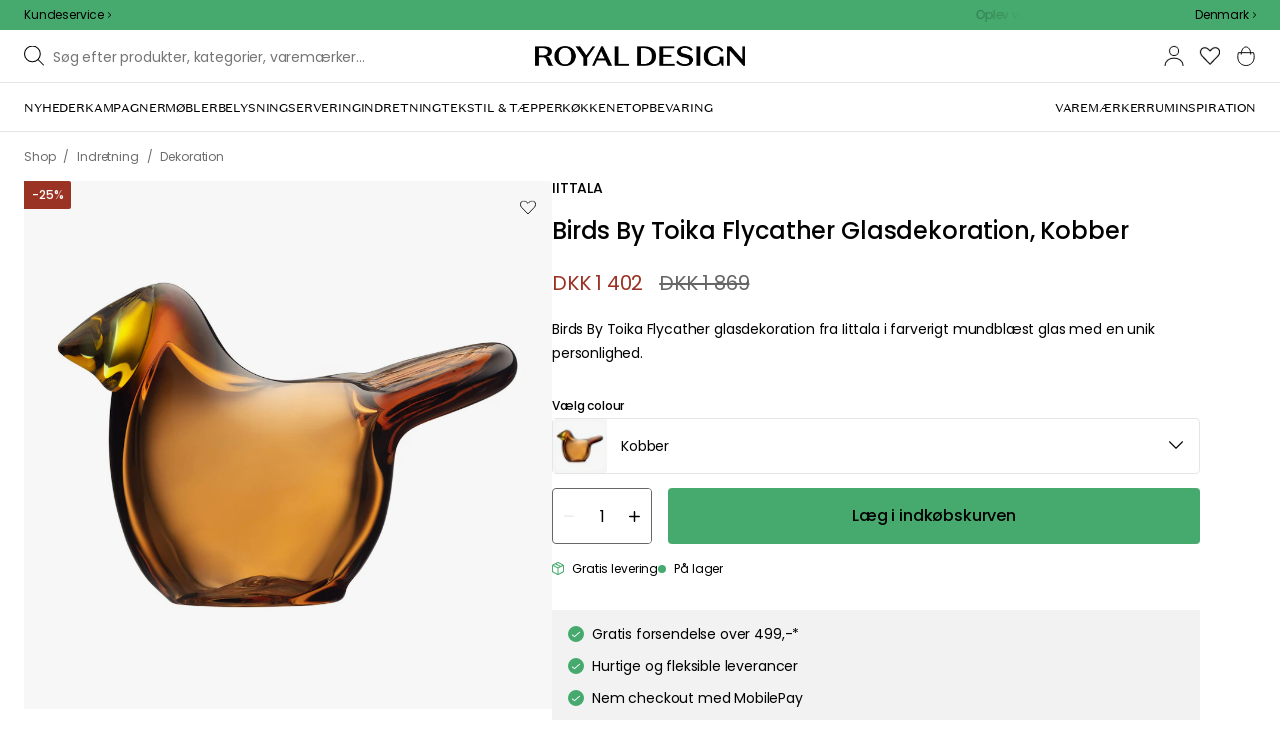

--- FILE ---
content_type: text/html; charset=utf-8
request_url: https://royaldesign.dk/birds-by-toika-flycather-glasdekoration
body_size: 115594
content:
<!DOCTYPE html>
<html lang="da">
    <head>
      <link rel="stylesheet" type="text/css" href="/assets/static/all.page.be789805.css">
    <script>
            window.featureFlags = {"f_gtm":true,"f_antiflicker":false,"f_googleoptimize":true,"f_onetrust":true,"f_trustpilot":false,"f_charpstar":false,"f_pricerunner":false,"f_walleypart":false,"f_depict":true,"f_depict_in_checkout":true,"f_flowbox":true,"f_watchlist_product":true,"f_symplify":true};
            window.dataLayer = window.dataLayer || [];
            window.dataLayer.push(window.featureFlags);
            window.dataLayer.push({ 'market': 'dk' });
            </script>
        <meta charset="utf-8" />
        <meta name="viewport" content="width=device-width, initial-scale=1, shrink-to-fit=no" />
        <meta name="format-detection" content="telephone=no" />
        <link rel="manifest" href="/manifest.json" />
        <link rel="shortcut icon" href="/favicon.ico" />
        <script>
            if (!window.featureFlags || window.featureFlags.f_symplify) {
                (function (d, s, id, w) {
                    var js,
                        fjs = d.getElementsByTagName(s)[0];
                    if (d.getElementById(id)) return;
                    js = d.createElement(s);
                    js.id = id;
                    js.setAttribute('type', 'module');
                    js.src = `https://cdn-sitegainer.com/${w}/es6/index.bundle.js`;
                    fjs.parentNode.insertBefore(js, fjs);
                })(document, 'script', 'symplify-jssdk', '5620649');
            }
        </script>
        <script>
            (!window.featureFlags || window.featureFlags.f_gtm) &&
                (function () {
                    !function(){"use strict";function l(e){for(var t=e,r=0,n=document.cookie.split(";");r<n.length;r++){var o=n[r].split("=");if(o[0].trim()===t)return o[1]}}function s(e){return localStorage.getItem(e)}function u(e){return window[e]}function A(e,t){e=document.querySelector(e);return t?null==e?void 0:e.getAttribute(t):null==e?void 0:e.textContent}var e=window,t=document,r="script",n="dataLayer",currentDomain=window.location.hostname.replace('www.',''),o="https://collect."+currentDomain,a="https://load.collect."+currentDomain,i="bbnklcghjr",c="eki3cl4f=aWQ9R1RNLU5DODc0Vk0%3D&page=2",g="cookie",v="_cuids",E="",d=!1;try{var d=!!g&&(m=navigator.userAgent,!!(m=new RegExp("Version/([0-9._]+)(.*Mobile)?.*Safari.*").exec(m)))&&16.4<=parseFloat(m[1]),f="stapeUserId"===g,I=d&&!f?function(e,t,r){void 0===t&&(t="");var n={cookie:l,localStorage:s,jsVariable:u,cssSelector:A},t=Array.isArray(t)?t:[t];if(e&&n[e])for(var o=n[e],a=0,i=t;a<i.length;a++){var c=i[a],c=r?o(c,r):o(c);if(c)return c}else console.warn("invalid uid source",e)}(g,v,E):void 0;d=d&&(!!I||f)}catch(e){console.error(e)}var m=e,g=(m[n]=m[n]||[],m[n].push({"gtm.start":(new Date).getTime(),event:"gtm.js"}),t.getElementsByTagName(r)[0]),v=I?"&bi="+encodeURIComponent(I):"",E=t.createElement(r),f=(d&&(i=8<i.length?i.replace(/([a-z]{8}$)/,"kp$1"):"kp"+i),!d&&a?a:o);E.async=!0,E.src=f+"/"+i+".js?"+c+v,null!=(e=g.parentNode)&&e.insertBefore(E,g)}();
                })();
        </script>

        <script>
            (!window.featureFlags || window.featureFlags.f_onetrust) &&
                (function (c, t, d) {
                    var s = d.createElement('script');
                    s.src = c;
                    s.type = 'text/javascript';
                    s.charset = 'utf-8';
                    s.dataset.domainScript = t;
                    var head = document.getElementsByTagName('head')[0];
                    head.insertBefore(s, head.firstChild);
                })('https://cdn.cookielaw.org/scripttemplates/otSDKStub.js', 'd43be58e-eff3-4d4a-abaa-ddc5d560f253', document);
        </script>
        <script type="text/javascript">
            function InitSymplify() {
                if (window.SYMPLIFY_LOADED) {
                    return;
                }
                window.SYMPLIFY_LOADED = true;
                if (typeof symplify !== 'undefined') {
                    window.symplify.optIn(1);
                    window.symplify.newPage();
                    window.SYMPLIFY_OPTED_IN = true;
                } else {
                    document.addEventListener('symplify-loaded', function () {
                        window.symplify.optIn(1);
                        window.symplify.newPage();
                        window.SYMPLIFY_OPTED_IN = true;
                    });
                }
            }
            function OptanonWrapper() {
                if (window.OptanonActiveGroups.includes('C0002')) {
                    InitSymplify();
                } else {
                    window.OneTrust.OnConsentChanged(() => {
                        InitSymplify();
                    });
                }
            }
        </script>

        
        
        <link
            rel="preload"
            as="font"
            crossorigin
            type="font/woff2"
            href="/assets/static/domaine-sans-text-regular.88c50b07.woff2"
        />
        <link
            rel="preload"
            as="font"
            crossorigin
            type="font/woff2"
            href="/assets/static/domaine-sans-text-medium.5fe1f47a.woff2"
        />
        <link
            rel="preload"
            as="font"
            crossorigin
            type="font/woff2"
            href="/assets/static/Poppins-Medium.78285cc3.woff2"
        />
        <link
            rel="preload"
            as="font"
            crossorigin
            type="font/woff2"
            href="/assets/static/Poppins-Regular.d0dae1e1.woff2"
        />

        
        <link rel="apple-touch-icon" sizes="180x180" href="/favicon/apple-touch-icon.png" />
        <link rel="icon" type="image/png" sizes="32x32" href="/favicon/favicon-32x32.png" />
        <link rel="icon" type="image/png" sizes="16x16" href="/favicon/favicon-16x16.png" />
        <link rel="manifest" href="/favicon/site.webmanifest" />
        <link rel="mask-icon" href="/favicon/safari-pinned-tab.svg" color="#000000" />
        <meta name="msapplication-TileColor" content="#00a300" />
        <meta name="theme-color" content="#ffffff" />

        <script>
            window.dataLayer = window.dataLayer || [];
            window.dataLayer.push({
                originalLocation:
                    document.location.protocol +
                    '//' +
                    document.location.hostname +
                    document.location.pathname +
                    document.location.search,
            });
        </script>

        <script type="text/javascript">
            window.returnadoEnv = {
                // this parameter has to be set by merchant
                merchantShopCode: '4',

                // these parameters have been set by Returnado (do not modify)
                hostPrefix: 'new-prod',
                defaultShopId: 6001,
                rootShopId: 6000,
            };
        </script>
    <link href="https://product-api.royaldesign.se" rel="preconnect" crossorigin="anonymous" /><link href="https://api-prod.royaldesign.se" rel="preconnect" crossorigin="anonymous" /><link href="https://royaldesign.cdn.prismic.io" rel="dns-prefetch" /><title data-rh="true">Birds By Toika Flycather Glasdekoration, Kobber | RoyalDesign.dk</title><meta data-rh="true" name="description" content="Birds By Toika Flycather glasdekoration fra Iittala i farverigt mundblæst glas med en unik personlighed."/><meta data-rh="true" property="og:site" content="https://royaldesign.dk"/><meta data-rh="true" property="og:site_name" content="RoyalDesign.dk"/><meta data-rh="true" property="og:title" content="Birds By Toika Flycather Glasdekoration, Kobber | RoyalDesign.dk"/><meta data-rh="true" property="og:type" content="product"/><meta data-rh="true" property="og:image" content="https://media.royaldesign.dk/4/iittala-birds-by-toika-flycather-glasdekoration-9"/><meta data-rh="true" property="og:image:secure_url" content="https://media.royaldesign.dk/4/iittala-birds-by-toika-flycather-glasdekoration-9"/><meta data-rh="true" property="og:image:alt" content="Birds By Toika Flycather Glasdekoration"/><meta data-rh="true" property="og:description" content="Birds By Toika Flycather glasdekoration fra Iittala i farverigt mundblæst glas med en unik personlighed."/><meta data-rh="true" name="twitter:card" content="product"/><meta data-rh="true" name="twitter:site" content="@RoyalDesigncom"/><meta data-rh="true" name="twitter:title" content="Birds By Toika Flycather Glasdekoration, Kobber | RoyalDesign.dk"/><meta data-rh="true" name="twitter:image:src" content="https://media.royaldesign.dk/4/iittala-birds-by-toika-flycather-glasdekoration-9"/><meta data-rh="true" name="twitter:image:alt" content="Birds By Toika Flycather Glasdekoration"/><meta data-rh="true" name="twitter:type" content="product"/><link data-rh="true" rel="canonical" href="https://royaldesign.dk/birds-by-toika-flycather-glasdekoration"/><script data-rh="true" type="application/ld+json">{
  "@context": "http://schema.org",
  "@type": "Organization",
  "url": "https://royaldesign.dk",
  "logo": "https://cms-media.royaldesign.dk/ZsRTaUaF0TcGJGQv_Royal-Design_Logo_Black_RGB.png?rect=0%2C0%2C1464%2C145",
  "contactPoint": [
    {
      "@type": "ContactPoint",
      "telephone": [],
      "contactType": "customer service"
    }
  ],
  "sameAs": [
    "https://www.instagram.com/royaldesign/",
    "http://www.linkedin.com/in/royaldesign",
    "https://www.facebook.com/RoyalDesign.dk/"
  ]
}</script><script data-rh="true" type="application/ld+json">{
  "@context": "https://schema.org/",
  "@type": "ProductGroup",
  "name": "Birds By Toika Flycather Glasdekoration",
  "description": "Glasdekorationen fra Iittala er fremstillet af farverigt mundblæst glas med en unik personlighed. Den har et elegant design for at reflektere lyset smukt. En perfekt gave til dig selv eller en anden.  Designet af Oiva Toikka. Om glasdekorationen fra Iittala- Glasdekorationen findes i forskellige farver.- Originaldesign fra 1970.- Fra kollektionen Birds By Toika.- Fremstillet i Finland. Vedligeholdelse af glasdekorationen- Rengøres med en fugtig klud.",
  "url": "https://royaldesign.dk/birds-by-toika-flycather-glasdekoration",
  "brand": {
    "@type": "Brand",
    "name": "Iittala"
  },
  "category": "Indretning > Dekoration > Kunstglas",
  "productGroupID": "variable_321803",
  "variesBy": [
    "color"
  ],
  "hasVariant": [
    {
      "@type": "Product",
      "sku": "308129",
      "gtin13": "6411923670890",
      "mpn": "1057701",
      "name": "Birds By Toika Flycather Glasdekoration, Kobber",
      "productID": "6411923670890",
      "url": "https://royaldesign.dk/birds-by-toika-flycather-glasdekoration?p=308129",
      "color": "Kobber",
      "material": "Mundblæst glas",
      "image": [
        "https://media.royaldesign.dk/4/iittala-birds-by-toika-flycather-glasdekoration-9"
      ],
      "hasMerchantReturnPolicy": {
        "@type": "MerchantReturnPolicy"
      },
      "offers": {
        "@type": "Offer",
        "url": "https://royaldesign.dk/birds-by-toika-flycather-glasdekoration?p=308129",
        "priceCurrency": "DKK",
        "price": 1402,
        "itemCondition": "NewCondition",
        "availability": "InStock",
        "seller": {
          "@type": "Organization",
          "name": "RoyalDesign.dk"
        },
        "shippingDetails": {
          "@type": "OfferShippingDetails",
          "shippingDestination": {
            "addressCountry": [
              "DK"
            ]
          }
        }
      }
    },
    {
      "@type": "Product",
      "sku": "308127",
      "gtin13": "6411923670876",
      "mpn": "1057699",
      "name": "Birds By Toika Flycather Glasdekoration, Moss green",
      "productID": "6411923670876",
      "url": "https://royaldesign.dk/birds-by-toika-flycather-glasdekoration?p=308127",
      "color": "Mosgrøn",
      "material": "Mundblæst glas",
      "image": [
        "https://media.royaldesign.dk/4/iittala-birds-by-toika-flycather-glasdekoration-7"
      ],
      "hasMerchantReturnPolicy": {
        "@type": "MerchantReturnPolicy"
      },
      "offers": {
        "@type": "Offer",
        "url": "https://royaldesign.dk/birds-by-toika-flycather-glasdekoration?p=308127",
        "priceCurrency": "DKK",
        "price": 1869,
        "itemCondition": "NewCondition",
        "availability": "InStock",
        "seller": {
          "@type": "Organization",
          "name": "RoyalDesign.dk"
        },
        "shippingDetails": {
          "@type": "OfferShippingDetails",
          "shippingDestination": {
            "addressCountry": [
              "DK"
            ]
          }
        }
      }
    }
  ]
}</script><script data-rh="true" type="application/ld+json">{
  "@context": "http://schema.org",
  "@type": "BreadcrumbList",
  "itemListElement": [
    {
      "@type": "ListItem",
      "position": 1,
      "item": {
        "@id": "https://royaldesign.dk/",
        "name": "/"
      }
    },
    {
      "@type": "ListItem",
      "position": 2,
      "item": {
        "@id": "https://royaldesign.dk/birds-by-toika-flycather-glasdekoration?p=308129",
        "name": "Birds By Toika Flycather Glasdekoration, Kobber",
        "image": "https://media.royaldesign.dk/4/iittala-birds-by-toika-flycather-glasdekoration-9"
      }
    }
  ]
}</script><script>window.commitHash="44b2df3d";</script><script>window.appConfig={"ASPX_REDIRECTS":[{"tail":"/viewitem.aspx","paramsToKeep":["id"]},{"tail":"/viewpattern.aspx","paramsToKeep":["pat"]},{"tail":"/kontakta_oss.aspx","paramsToKeep":["topic"]},{"tail":"/search.aspx","paramsToKeep":["s"]},{"tail":"/att_dricka.aspx","paramsToKeep":["lev","sub","s"]},{"tail":"/textil.aspx","paramsToKeep":["lev","sub","s"]},{"tail":"/for_sovrummet.aspx","paramsToKeep":["sub"]}],"HTML_BASIC_404":"true","NODE_PATH":"src/","VITE_CHECKOUT_SUBSCRIBE_MAIL":"true","VITE_COLLECT_IN_STORE_ID":"a_royalstore_001","VITE_CONVERT_MM":false,"VITE_FLOWBOX_NO_FALLBACK_FEED_ID":"36JKTMF-RKKS-zXY3mV0cw","VITE_GOOGLE_MAPS_KEY":"AIzaSyC4wLDz1RliuEvkZRvL0yB07hcf2s64xwU","VITE_HIGHLIGHT_IMAGE_ENABLED":"true","VITE_IPSTACK_API_KEY":"f80d5da9a3304bef7aa01e778c2808d6","VITE_IPSTACK_DOMAIN":"https://api.ipstack.com","VITE_IS_RD":"true","VITE_PARTNO_QUERYSTRING":"p","VITE_SENTRY_CLIENT_DSN_LIVE":"https://255118437cbd4ed0927daa14808c1afc@sentry.io/1223323","VITE_SENTRY_CLIENT_DSN_NON_LIVE":"https://b45e36d762414363974540ceb72944e5@sentry.io/1206179","VITE_SENTRY_ORG":"royaldesign","VITE_SENTRY_PROJECT_LIVE":"rd-frontend-live","VITE_SENTRY_PROJECT_NON_LIVE":"rd-frontend","VITE_SENTRY_SERVER_DSN_LIVE":"https://77a80bae1dd2448f94044219efb5afa7@o141270.ingest.sentry.io/1223322","VITE_SENTRY_SERVER_DSN_NON_LIVE":"https://b14a595c8ff4464cb087aebfc42b3659@o141270.ingest.sentry.io/779546","VITE_TESTFREAKS_ENABLED":true,"VITE_TRUSTPILOT_TEMPLATE_ID":"5419b732fbfb950b10de65e5","VITE_USE_PRISMIC_SCALING":"true","CHECKOUT_RECOMMENDATIONS_ENABLED":true,"CHECKOUT_RECOMMENDATIONS_SHOW_WHEN_EMPTY":true,"ALGOLIA_RECOMMENDATIONS":{"maxItems":6},"GENERATE_SOURCEMAP":"true","SITEMAP_STORAGE":"https://royalapistorageprod.blob.core.windows.net/sitemaps/","VITE_ADYEN_DROPIN_ENVIRONMENT":"live","VITE_ALGOLIA_API_KEY":"29de5c584ede46149519b9b752525903","VITE_ALGOLIA_APPLICATION_ID":"PLTTYANX1V","VITE_ALGOLIA_ENV":"prod","VITE_CMS_ASSET_SOURCE":"https://royaldesign.cdn.prismic.io/royaldesign/","VITE_CMS_IMAGE_SOURCE":"https://images.prismic.io/royaldesign/","VITE_GLOBAL_DOMAIN":"https://royaldesign.com","VITE_DATADOG_RUM_CLIENT_TOKEN":"pub1848819404deeb55bd3cb021cbbf9af4","VITE_DATADOG_RUM_APPLICATION_ID":"048970d7-216d-4460-8256-dd381f3b3a0a","VITE_DATADOG_RUM_SITE":"us3.datadoghq.com","VITE_DATADOG_RUM_SERVICE":"royal-web","VITE_GOOGLE_TAG_MANAGER_ID":"GTM-NC874VM","VITE_SYMPLIFY_WEBSITE_ID":"5620649","VITE_MARKET_INSIGHTS_KEY":"23876d28-d222-40c7-9bd4-b74d2e523c8c","VITE_PRODUCT_IMAGE_API_SOURCE":"https://api-prod.royaldesign.se/api/products/image/","VITE_RETURNADO_HOST_PREFIX":"new-prod","VITE_ROYAL_API_CDN_URL":"https://product-api.royaldesign.se/","VITE_ROYAL_API_URL":"https://api-prod.royaldesign.se/api/","VITE_ROYAL_ENV":"prod","VITE_CHECKOUT_API_URL":"https://checkout-api.royaldesign.se","energyInfoEnabled":true,"MARKET_ID":"4","PRISMIC_API_URL":"https://royaldesign.cdn.prismic.io/api/v2","VITE_CHECKOUT_SUBSCRIBE_AGREEMENT_DEFAULT_CHECKED":"false","VITE_CHECKOUT_SUBSCRIBE_AGREEMENT":"true","VITE_CHECKOUT_SUBSCRIBE_MAIL_DEFAULT_CHECKED":"false","VITE_CHECKOUT_SUBSCRIBE_SMS_DEFAULT_CHECKED":"false","VITE_CMS_IMAGE_CDN":"https://cms-media.royaldesign.dk/","VITE_DEFAULT_CURRENCY":"DKK","VITE_DELIVERY_COUNTRIES":[{"c":"DK","n":"Danmark"}],"VITE_DIXA_TOKEN":"dee2fdfeab17465d81f671aa82ae9027","VITE_HTML_LANG":"da","VITE_KLARNA_LOCALE":"da_dk","VITE_LOCALE":"da-DK","VITE_MARKET":"dk","VITE_CHANNEL":"rd-dk","VITE_MY_PAGES_MODE":"enabled","VITE_ONETRUST_DOMAIN_TOKEN":"d43be58e-eff3-4d4a-abaa-ddc5d560f253","VITE_ORGANIZATION":"RoyalDesign.dk","VITE_PRICE_HISTORY_CONSUMER_INFO_APPLICABLE":"true","VITE_PRICE_INCL_VAT":"true","VITE_PRIMARY_PAYMENT_TYPE":"collector","VITE_PRISMIC_LANG":"da-dk","VITE_PRODUCT_IMAGE_API_CDN":"https://media.royaldesign.dk/","VITE_PRODUCT_IMAGE_FALLBACK_CDN":"https://media-fallback.royaldesign.dk/","VITE_PRODUCT_IMAGE_SOURCE":"https://royaldesign.cdn.storm.io/","VITE_RETAIN_ENABLED":"true","VITE_RETAIN_IFRAME_BALANCE":"https://cardbalance.retain24.com/RoyalDesign/?l=dk","VITE_RETURNADO_MERCHANT_SHOP_CODE":"4","VITE_ROYAL_API_KEY":"066DEE4C-54F6-4DAC-ACAE-F754B3417771","VITE_SMS_MARKETING_ENABLED":"true","VITE_TRUSTPILOT_LINK":"https://dk.trustpilot.com/","VITE_TRUSTPILOT_UNIT_ID":"4b422f780000640005053279","VITE_URL":"https://royaldesign.dk","VITE_ALGOLIA_PRODUCTS_INDEX":"prod_products_dk","routes":{"prismicTypes":{"home":{"url":"/"},"list_page":{},"category":{},"brand":{"prefix":"varemaerker"},"brand_sub":{"prefix":"varemaerker"},"awards":{"prefix":"billede"},"room":{"prefix":"vaerelser"},"designer":{"prefix":"designere"},"info_page":{},"info_subpage":{"prefix":"information"},"newsletter":{},"furniture_care_page":{},"furniture_care_subject":{"prefix":"mobelpleje"},"gift_card_page":{},"gift_card_subpage":{"prefix":"gavekort"},"store":{"prefix":"butikker"},"about_page":{},"about_subpage":{"prefix":"om-os"},"service_page":{},"service_subject":{"prefix":"kundtjanst"},"campaign":{"prefix":"kampagner"},"news":{"prefix":"nyheder"},"inspiration":{"url":"/inspiration"},"inspiration_category":{"prefix":"","idMap":{"W6D6oCIAACarbXQj":"/inspiration/toplister","W6DsdyIAALWmbTS2":"/inspiration/guider","XADs2BIAACkAdFuk":"/inspiration/gaveideer","XC8NKBIAACkAP4A6":"/inspiration/tendenser","XC8M7BIAACUAP38c":"/inspiration/nyheder","XC8NbhIAAIQQP4GO":"/inspiration/styling-tips","Z9E64BIAAC4A6dkP":"/inspiration/monthly-selection","Zxui_BEAAC0AFKep":"/inspiration/jul","ZcDvVxIAACcA7Cx1":"/inspiration/insta"}},"inspiration_tag":{"prefix":"Inspiration/tags"},"inspiration_page":{"parent":{"type":"inspiration_category","field":"inspirationCategory"},"defaultPrefix":"/inspiration"},"inspiration_campaign":{"parent":{"type":"inspiration_category","field":"inspirationCategory"},"defaultPrefix":"/inspiration"},"serie":{"prefix":"serie"},"my_page":{},"my_page_subpage":{"prefix":"mine-sider"},"season":{"prefix":"saeson"},"order_info":{}},"stormTypes":{"product":{},"designer":{"prefix":"designere"},"series":{"prefix":"serie"}},"misc":{"search":"søg"}},"translations":{"about_royal_design_group_f4951eff":{"message":"Om Royal Design Group"},"acceptera_villkoren_46d8323e":{"message":"Accepter vilkårene"},"acceptera_villkoren_for_kop_och_leverans_for_att_f_ae543c8c":{"message":"Accepter vilkårene for køb og levering for at fortsætte."},"account_confirmemail_c5d69f2c":{"message":"konto/bekraefte-mail"},"account_resetpassword_761cd06d":{"message":"konto/nulstillekodeord"},"account_updateemailconfirm_4b3049bf":{"message":"konto/opdatere-mailbekraeftelse"},"address_e7cb7f63":{"message":"Adresse"},"adress1_45dc8d19":{"message":"Adresse1"},"adress2_dcd5dca3":{"message":"Adresse2"},"alder_7b8cb25e":{"message":"Alder"},"alla_54203c46":{"message":"Alle"},"alla_bilder_3f94e0ca":{"message":"Alle billeder"},"alla_butiker_b2150aea":{"message":"Alle butikker"},"alla_kampanjer_fdc4da28":{"message":"Alle kampagner"},"alla_platser_7ecbb126":{"message":"Alle pladser"},"alla_rum_c7f8169e":{"message":"Alle rum"},"alla_varumarken_f931bc6d":{"message":"Alle varemærker"},"allt_fran_brand_388d5517":{"message":"Alt fra {brand}"},"allt_inom_c1b90658":{"message":"Det hele inden for"},"allt_inom_category_77eac6c0":{"message":"Alt inden for { category }"},"allt_inom_parentname_28a7d4a5":{"message":"Alt indenfor { parentName }"},"amne_c08b5fd4":{"message":"emne"},"amountleft_kvar_till_fri_frakt_c13b08f6":{"message":"{ amountLeft } tilbage til fri fragt"},"andra_e_postadress_bef57d4c":{"message":"Ændr email-adresse"},"andra_gillade_aven_eca63f23":{"message":"Andre syntes også om"},"andra_losenord_74addbc9":{"message":"Ændr kodeord"},"andra_namn_och_telefonnummer_f9afe92d":{"message":"Ændr navn og telefonnummer"},"andra_nyhetsbrevprenumeration_7d56d906":{"message":"Ændr nyhedsbrevsabonnement"},"andra_prenumerationer_b879fb83":{"message":"Skift abonnementer"},"ange_cvc_1e51e637":{"message":"Indtast cvc"},"ange_dina_presentkortdetaljer_for_att_tillampa_dem_85d29994":{"message":"Indtast dine gavekortdetaljer for at anvende dem på din ordre."},"ange_ditt_postnummer_cb1dac3e":{"message":"Angiv dit postnummer"},"ange_ditt_postnummer_leveransadress_155b7e29":{"message":"Angiv dit postnummer (leveringsadresse)"},"ange_en_rabattkod_for_att_anvanda_den_pa_din_order_4fcc6d72":{"message":"Angiv en rabatkode for at bruge den på din ordre. Validering sker automatisk."},"ange_kortnummer_32713d58":{"message":"Indtast kortnummer"},"ange_pinkod_dc0ed12d":{"message":"Indtast PIN-kode"},"ange_rabattkod_fa2f75f7":{"message":"Indtast rabatkode"},"ange_rabattkod_t_ex_save20_267fc3c6":{"message":"Angiv rabatkode (f.eks. SAVE20)"},"antal_6a9904af":{"message":"Antal:"},"antal_i_forpackningen_529be62f":{"message":"Antal i pakken"},"antal_sittplatser_b0b9397d":{"message":"Antal siddepladser"},"anvand_998b0b3e":{"message":"Anvend"},"anvander_a252d035":{"message":"Anvender..."},"artikelnummer_fab6fdd3":{"message":"Artikelnummer"},"artiklar_2f91d38a":{"message":"Artikler"},"artiklar_5a3390b1":{"message":"Artikler:"},"aterstall_losenord_bc7a25":{"message":"Nulstil kodeord"},"att_betala_7abcbad0":{"message":"At betale"},"av_10_baserat_pa_dc769735":{"message":"af 10 baseret på"},"av_971a019f":{"message":"af"},"avbryt_f7ca4705":{"message":"Afbryd"},"avgifter_23d90aeb":{"message":"Gebyrer"},"avklarade_ordrar_9bbeed42":{"message":"Afsluttede ordrer"},"avtagbar_kladsel_12a78032":{"message":"Avtagbar polstring"},"avvikelser_3f8006b0":{"message":"Afvigelser"},"balans_c16a0020":{"message":"balance"},"bastsaljare_a3426a28":{"message":"Bestseller"},"bastsaljare_i_kategorin_d4fce5b":{"message":"Bestseller i kategorien"},"begart_requested_8423206":{"message":"Anmodet: { requested }"},"bekrafta_140786d3":{"message":"Bekræft"},"beraknad_leverans_inom_en_vecka_6251262c":{"message":"Estimeret levering inden for en uge"},"beraknad_leveranstid_weeks_veckor_e9ca593d":{"message":"Estimeret leveringstid { weeks } uger"},"beratta_garna_for_oss_hur_nojd_du_ar_med_kopupplev_1a5e21f6":{"message":"Fortæl os gerne om hvor tilfreds med købsoplevelsen du er."},"beskrivning_a81f529f":{"message":"Beskrivelse"},"bestalld_den_dbb43386":{"message":"Bestilt den:"},"bestallningsdatum_eb1f5651":{"message":"Bestillingsdato:"},"bestallningsvara_ab3b3fbf":{"message":"Bestillningsvare"},"betalning_1c04231c":{"message":"Betaling"},"betalningsalternativ_28ef40cd":{"message":"Betalingsmuligheder"},"betalsatt_63099f88":{"message":"Betalingsmetode"},"betyg_92ce8b90":{"message":"Bedømmelse"},"betyg_recensioner_caf6ea83":{"message":"Bedømmelser & anmeldelser"},"betygsoversikt_907d0521":{"message":"Kundebedømmelser"},"bevaka_produkt_d8a2aca":{"message":"Overvåg produkt"},"bifogad_bild_8d060b28":{"message":"Vedhæftet billede"},"bladdra_ner_6cac509b":{"message":"Bladre ned"},"bladdra_upp_a5649b32":{"message":"Bladre op"},"bolagsnamn_fb51e196":{"message":"Virksomhedens navn"},"brand_kop_design_online_site_8fa69a0b":{"message":"{ brand } - Køb design online | { site }"},"brand_site_5384fae2":{"message":"{ brand } | { site }"},"bredd_24811057":{"message":"Bredde"},"butik_81a38275":{"message":"Butik"},"butiker_57ed620b":{"message":"butikker"},"butiker_98505b97":{"message":"Butikker"},"care_of_ff0c0460":{"message":"c/o"},"checkbox_a19e5524":{"message":"Checkbox"},"count_plural_0_1_st_visas_other_st_visas_e06397d4":{"message":"{ count, plural,\n =0 {}\n =1 {(#stk. vises)}\n other {(#st visas)}\n}"},"count_produkter_ffc29488":{"message":"{ count } produkter"},"country_764be018":{"message":"Land"},"dagar_a28ba7f8":{"message":"dage"},"danska_2c56d9a5":{"message":"dansk"},"datum_de8c4f75":{"message":"Dato"},"delvis_levererad_ffb9e539":{"message":"Delvis leveret"},"designer_c458392":{"message":"Design"},"designers_467c2583":{"message":"designere"},"det_finns_ingen_text_om_detta_varumarke_an_d69415a0":{"message":"Der findes ingen tekst om dette varemærke endnu."},"det_har_faltet_ar_obligatoriskt_b417b00d":{"message":"Dette felt er obligatorisk"},"det_har_faltet_kan_inte_innehalla_enbart_siffror_v_2e19803d":{"message":"Dette felt kan ikke kun indeholde tal. Skriv venligst gadenavn og husnummer på samme linje."},"det_har_postnumret_kan_inte_anvandas_for_leverans_cdae0f06":{"message":"Dette postnummer kan ikke bruges til levering."},"diameter_cbc3029b":{"message":"Diameter"},"digital_leverans_c213331":{"message":"Digital levering."},"dimbar_ljuskalla_4251017b":{"message":"Dimbar lyskilde"},"dimmer_5bada96":{"message":"Dimmer"},"din_e_postadress_2bec4784":{"message":"Din e-mailadresse"},"din_leverans_kommer_att_dellevereras_detta_innebar_ecd312cd":{"message":"Din leverance vil blive leveret delvist. Dette betyder at din ordre bliver afsendt på forskellige tidspunkter, da vi ikke havde alle artikler, som du har købt, på lager."},"din_nuvarande_varukorg_7c965920":{"message":"Din nuværende varekurv"},"din_order_behandlas_av_oss_och_har_annu_inte_skick_60251d4d":{"message":"Den ordre behandles af os og er endnu ikke blevet afsendt."},"din_varukorg_ar_tom_1717119f":{"message":"Din indkøbskurv er tom."},"din_varukorg_d167ef3f":{"message":"Din indkøbskurv"},"din_varukorg_gar_inte_langre_att_kopa_detta_kan_be_cac56542":{"message":"Din indkøbsvogn er ikke længere tilgængelig. Dette kan skyldes, at vognen har været inaktiv for længe, ​​eller fordi købet blev afbrudt."},"dina_uppgifter_a7c613e6":{"message":"Dine oplysninger"},"ditt_kop_har_genomforts_e31d6782":{"message":"Dit køb er gennemført"},"ditt_meddelande_6a1eac78":{"message":"Din meddelelse"},"ditt_ordernummer_ar_b36aa445":{"message":"Dit ordrenummer er:"},"ditt_ordernummer_ar_orderid_54cabb4e":{"message":"Dit ordrenummer er { orderId }."},"ditt_postnummer_e9af3815":{"message":"Dit postnummer"},"ditt_telefonnummer_b22c0461":{"message":"Dit telefonnummer"},"div_sokresultat_for_div_text_term_text_39ff59a6":{"message":"<div>Søgeresultat for</div> <Text>{term}</Text>"},"djup_96c3392c":{"message":"Dybde"},"dokument_8bdf55d2":{"message":"Dokument"},"dolj_recensioner_7d45f198":{"message":"Skjul anmeldelser"},"du_behover_fylla_i_en_korrekt_mailadress_2d0f2943":{"message":"Du skal skrive en korrekt email adresse"},"du_behover_fylla_i_ett_amne_fd86b872":{"message":"Du kan angive et emne"},"du_behover_fylla_i_ett_namn_ca879d02":{"message":"Du skal skrive et navn"},"du_behover_fylla_i_ett_ordernummer_fe0ab225":{"message":"Du må udfylde et bestillingsnummer"},"du_behover_skriva_ett_meddelande_40fe711f":{"message":"Du skal skrive en meddelelse"},"du_handlar_fran_ett_land_dit_vi_inte_skickar_fran__c88b76c7":{"message":"Du handler fra et land vi desværre ikke sender til."},"du_har_inga_favoriter_an_klicka_pa_hjartat_vid_en__9e28f4e0":{"message":"Du har ingen favoritter endnu. Klik på hjertet ved et produkt  hvis du vil gemme det som favorit."},"du_har_inga_produkter_i_varukorgen_8bfb9b29":{"message":"Du har ingen produkter i indkøbskurven."},"du_har_inte_valt_att_soka_efter_nagonting_sa_lange_1602bd2e":{"message":"Du ikke har valgt at søge efter noget så derfor får du et tip om det her:"},"du_har_sparat_73546a87":{"message":"Totalt sparet"},"du_har_uppnatt_fri_frakt_758fc80c":{"message":"Du har opnået fri fragt"},"du_har_visat_ec78d0a1":{"message":"Du har fundet"},"du_har_visat_hitsloaded_av_hits_type_5ece9e38":{"message":"Du har vist { hitsLoaded } af { hits } { type }"},"du_kommer_fa_ett_mail_till_dig_sa_snart_som_varan__2017e944":{"message":"Du vil modtage en email så snart produktet igen er på lager."},"e_postadress_929cbf45":{"message":"Email-adresse"},"efternamn_ee49981c":{"message":"Efternavn"},"egenskaper_1adaa0ad":{"message":"Egenskaber"},"ej_i_lager_6e1ca641":{"message":"Ikke på lager"},"ej_skickad_336651a4":{"message":"Ikke sendt"},"emailadress_6511625c":{"message":"Emailadresse"},"energimarkning_bd2fccc1":{"message":"Energimærke"},"engelska_bfebc35e":{"message":"engelsk"},"epost_290b15e8":{"message":"Email"},"epost_adressens_format_ar_ogiltigt_e3990527":{"message":"Mailadressens format er ugyldigt"},"epost_adresserna_stammer_inte_overens_49fc96ee":{"message":"mailadresserne er ikke ens"},"erbjudande_da7ec4a9":{"message":"Tilbud"},"error_afac7133":{"message":"Fejl:"},"ett_bekraftelsemail_kommer_skickas_till_email_3da28b68":{"message":"En ordrebekræftelse vil blive sendt til { email }"},"ett_fel_har_intraffat_forsok_igen_senare_bb388de9":{"message":"Der er sket en fejl, forsøg igen senere"},"exkl_moms_96f7bd0c":{"message":"ekskl. moms"},"exkl_moms_ca257327":{"message":"(ekskl. moms)"},"farg_1bf3d42d":{"message":"Farve"},"favorit_fdd24173":{"message":"Favorit"},"favoriter_32169249":{"message":"favoritter"},"favoriter_b0e710ea":{"message":"Favoritter"},"fel_3a9fb70c":{"message":"Fejl:"},"fel_97ac6e6d":{"message":"Fejl"},"fick_du_svar_pa_din_fraga_1afacea4":{"message":"Fik du svar på dit spørgsmål?"},"fil_3546781":{"message":"fil"},"filter_e3398407":{"message":"Filter"},"finns_i_fler_varianter_163d3ceb":{"message":"Tilgængelig i flere varianter"},"finska_51ee336f":{"message":"finsk"},"fler_artiklar_7a2e7b5f":{"message":"Flere produkter"},"fler_varianter_cccc7c9b":{"message":"Flere varianter"},"folj_oss_49fead22":{"message":"Følg os"},"forbereder_betalningsalternativ_2a9c4a9d":{"message":"Forbereder betalingsmuligheder..."},"forbereder_fraktalternativ_275b6ef9":{"message":"Forbereder fragtmuligheder..."},"foregaende_cdf9c2ce":{"message":"Tidligere"},"foretag_2f669648":{"message":"Virksomhed"},"form_1646c952":{"message":"Form"},"fornamn_37e3877a":{"message":"Fornavn"},"forslag_48216cc3":{"message":"Forslag"},"forsok_igen_1dc0d77":{"message":"Prøv igen"},"fortsatt_handla_c8f92ae1":{"message":"Fortsæt køb"},"fortsatt_till_kassan_add80553":{"message":"Fortsæt til kassen"},"foto_ae120ff8":{"message":"Foto"},"frakt_4c2712e0":{"message":"Fragt"},"fraktklass_58dc99ae":{"message":"Fragtklasse"},"fri_frakt_523e7a40":{"message":"Gratis levering"},"frystalig_3b1d3127":{"message":"Tåler frost"},"fyll_i_din_emailadress_45a4ed4":{"message":"Angiv din emailadresse"},"fyll_i_din_leveransinformation_innan_du_fortsatter_643b71fd":{"message":"Udfyld din leveringsinformation før du fortsætter til betaling."},"fyll_i_rabattkod_149c3ada":{"message":"Skriv rabatkode"},"ga_till_betalning_ff0e9b26":{"message":"Gå til betaling"},"ga_till_bild_index_705cc813":{"message":"Gå til billede { index }"},"ga_till_kassan_d8de10fc":{"message":"Gå til kassen"},"ga_till_startsidan_ebe7acf8":{"message":"Gå til startsiden"},"ga_vidare_6dd61ed3":{"message":"Gå videre"},"gammalt_losenord_eae7935e":{"message":"Gammelt kodeord"},"gatunamn_och_nummer_fd6e55e3":{"message":"Gadenavn og nummer"},"ge_oss_1_stjarna_i_betyg_393e4da1":{"message":"Giv os 1 stjerne."},"ge_oss_number_stjarnor_i_betyg_1fb5aedd":{"message":"Bedøm os med {nummer} stjerner"},"genom_att_bevaka_en_slutsald_produkt_kommer_du_bli_1196c4b4":{"message":"Hvis du overvåger et udsolgt produkt, får du besked pr. e-mail, så snart produktet igen er på lager."},"genom_att_bevaka_produkten_godkanner_du_royaldesig_81e83212":{"message":"Ved at overvåge produktet godkender du RoyalDesign.dk's vilkår og betingelser."},"genom_att_reservera_produkten_godkanner_du_royalde_44c6a7fb":{"message":"Ved at reservere produktet godkender du RoyalDesign.dk's vilkår og betingelser."},"glom_inte_att_bifoga_bilder_pa_ditt_arende_29f95b7d":{"message":"Glem ikke at vedhæfte billeder af dit spørgsmål!"},"glomt_losenord_6a86acd1":{"message":"Glemt kodeord?"},"gor_val_och_lagg_i_varukorg_b86216f2":{"message":"Vælg og læg i indkøbskurven"},"gratis_3060b2cf":{"message":"Gratis!"},"handdisk_rekommenderas_f35fd609":{"message":"Håndvask anbefales"},"handla_och_betala_tryggt_hos_oss_1f2f836d":{"message":"Køb og betal trygt hos os"},"har_du_en_rabattkod_957ce9ca":{"message":"Har du en rabatkode?"},"har_du_ett_presentkort_c863dc36":{"message":"Har du et gavekort?"},"har_du_nagra_fragor_kring_ditt_kop_d9b55785":{"message":"Har du spørgsmål til dit køb?"},"hej_67fae55":{"message":"Hej!"},"hej_firstname_lastname_2d076abc":{"message":"Hei { firstName } { lastName }"},"hejsan_4c8ad864":{"message":"Hejsan"},"hojd_ff9c1de3":{"message":"Højde"},"hollandska_74570b67":{"message":"hollandsk"},"i_lager_leverans_innan_jul_f6951782":{"message":"På lager, levering før jul"},"i_lager_skickas_omgaende_2a9597ec":{"message":"På lager"},"i_webblager_4056b953":{"message":"På lager"},"i_webblager_endast_quantity_st_kvar_95f0cdaf":{"message":"På lager – kun { quantity } stk tilbage"},"i_webblager_endast_quantityinstock_st_kvar_dcc41da1":{"message":"Kun { quantityInStock } stk. tilbage på lager"},"info_8f47054a":{"message":"Info"},"information_7f11072":{"message":"Information"},"information_816d9fa5":{"message":"information"},"inga_produkter_hittades_d24a8606":{"message":"Ingen produkter blev fundet"},"inga_traffar_bland_populara_sokningar_b9e9192a":{"message":"Ingen hits fundet blandt populære produkter"},"inga_traffar_e84fc67f":{"message":"Ingen resultater"},"ingen_fraktwidget_tillganglig_57c98109":{"message":"Ingen fragtwidget tilgængelig"},"ingen_order_hittad_fe179534":{"message":"Ingen ordrer fundet"},"ingen_walley_widget_tillganglig_70ccc9c4":{"message":"Ingen Walley‑widget tilgængelig"},"inkl_moms_1c4c65a9":{"message":"inkl. moms"},"inkl_moms_ea8f104f":{"message":"(inkl. moms)"},"inspiration_d3644cb1":{"message":"Inspiration"},"inspiration_taggar_bacdc3f5":{"message":"Inspiration/tags"},"ja_62b97931":{"message":"Ja"},"ja_jag_vill_garna_fa_nyhetsbrev_exklusiva_erbjudan_2fe3858a":{"message":"Ja - Jeg vil gerne modtage nyhedsbreve, eksklusive tilbud, rabatter og inspiration i min indbakke."},"ja_kontakta_oss_4cb7d4e5":{"message":"Ja, kontakt os"},"ja_shoppa_vidare_dd84f6b8":{"message":"Ja, fortsæt shopping"},"ja_skicka_anda_d24ee38a":{"message":"Ja, send alligevel!"},"ja_skicka_garna_information_om_butiksevenemang_rab_1077c45a":{"message":"Ja - send gerne oplysninger om rabatter og tilbud via SMS."},"jag_godkanner_villkoren_4d3af005":{"message":"Jeg accepterer vilkårene"},"japanska_d1d9fd73":{"message":"japansk"},"kampanj_28617764":{"message":"Kampagne"},"kampanj_d899b0e2":{"message":"KAMPAGNE"},"kampanjer_7aded456":{"message":"Kampagner"},"kampanjer_f82f56f5":{"message":"kampagner"},"kampanjkod_dcbaaf19":{"message":"Kampagnekode"},"kapacitet_ac91b8f0":{"message":"Kapacitet"},"karta_48fcd97c":{"message":"Kort"},"kassa_67f258c":{"message":"Kasse"},"kassan_128f141f":{"message":"Kassen"},"kassan_ar_for_narvarande_otillganglig_vanligen_for_a8f1d3e3":{"message":"Kassen er i øjeblikket utilgængelig. Prøv igen senere."},"kassareferens_d753802c":{"message":"Kassereference:"},"kategori_77fb4fd9":{"message":"Samme kategori"},"kategorier_f9830a18":{"message":"Kategorier"},"kelvin_2167bdf5":{"message":"Kelvin"},"kladsel_e2477d71":{"message":"Polstring"},"klicka_pa_ar_symbolen_och_provmoblera_hemma_b40d838b":{"message":"Klik på AR symbolet og prøv møblerne hjemme!"},"kod_dbb600f":{"message":"Kode:"},"koden_ar_ej_giltig_49dcd1bb":{"message":"Koden er ikke gyldig"},"kom_ihag_att_komplettera_med_ed1c11f0":{"message":"Husk at tilføje"},"kombinationen_erbjuds_ej_d5cf939d":{"message":"Kombination tilbydes ikke"},"kombinera_med_e5dfc14e":{"message":"Kombinere med"},"kontakta_a2ea73ff":{"message":"Kontakt"},"kontakta_butiken_670594d4":{"message":"Kontakt butikken"},"kontakta_butiken_for_lagersaldo_849c592e":{"message":"Kontakt butikken for lagerstatus"},"kontakta_butiken_for_mer_information_a11ecfd1":{"message":"Kontakt butikken for mere information"},"kop_49d70f1b":{"message":"kob"},"kop_productname_fran_brand_alltid_till_ratt_pris_8fa9a672":{"message":"Kjøp { productName } fra { brand } - alltid til riktig pris!"},"kop_productname_hos_site_1ecbae1f":{"message":"Køb {productName} hos {site}"},"koreanska_26e2cf67":{"message":"koreansk"},"kunde_inte_ladda_rekommendationer_just_nu_afdf8a71":{"message":"Kunde ikke indlæse anbefalinger lige nu."},"kundtjanst_f3443db1":{"message":"kundtjanst"},"ladda_fler_recensioner_bfcfb45b":{"message":"Se flere anmeldelser"},"ladda_ned_name_d63f73a4":{"message":"Download { name }"},"laddar_a6b0bbb5":{"message":"Indlæser…"},"laddar_betalningsformular_321e5322":{"message":"Indlæser betalingsformular..."},"laddar_f6cfaeb":{"message":"Indlæser...."},"laddar_forhandsvisning_6a7c31a9":{"message":"Indlæs forhåndsvisning"},"laddar_kassan_7ecb4615":{"message":"Indlæser kassen…"},"laddar_walley_bekraftelse_e5c27668":{"message":"Indlæser Walley‑bekræftelse..."},"lagerstatus_okand_82581bca":{"message":"Lagerstatus ukendt"},"lagervara_d651cd72":{"message":"Lagervare"},"lagervara_for_omgaende_leverans_eaf07f3f":{"message":"På lager: Leveringstid 2-5 hverdage"},"lagg_i_varukorgen_e0e010be":{"message":"Læg i indkøbskurven"},"lagg_till_cc7ba13d":{"message":"Tilføj"},"lagg_till_i_favoriter_1136ce6c":{"message":"Tilføj til favoritter"},"lagsta_forsaljningspris_for_denna_produkt_de_senas_d6e1d96":{"message":"Den laveste salgspris for dette produkt i de sidste 30 dage før kampagnens start er { price } kr"},"lagsta_forsaljningspris_for_denna_produkt_de_senas_de5909f0":{"message":"Laveste salgspris for dette produkt de sidste 30 dageer { price } kr"},"lamna_ett_omdome_b60b411c":{"message":"Skriv en anmeldelse"},"lamplig_for_gashall_26a98100":{"message":"Egnet til gaskomfur"},"lamplig_for_induktionshall_89f8b22b":{"message":"Egnet til induktionskomfur"},"landsnummer_saknas_t_ex_countrycode_1b125a31":{"message":"Landenummer mangler (f.eks. { countryCode })"},"landsnummer_saknas_t_ex_countrycode_och_numret_ar__a3a67f7a":{"message":"Landenummer mangler (f.eks. { countryCode }) og nummere er for kort"},"langd_24e2ac6c":{"message":"Længde"},"las_alla_number_recensioner_e62370c9":{"message":"Læs alle { number } anmeldelser"},"las_artikeln_4a45ce53":{"message":"Læs artiklen"},"las_mer_4ee45239":{"message":"Læs mere"},"las_mer_om_produkten_har_1a4e3311":{"message":"Læs mere om produkterne her"},"las_recensioner_9cad3765":{"message":"Læs anmeldelser"},"las_vidare_91907b92":{"message":"Læs videre"},"lev_artikelnummer_76e24077":{"message":"Lev. artikelnummer"},"leverans_b2f5ed58":{"message":"Levering"},"leverans_imorgon_6445e303":{"message":"Levering i morgen"},"leverans_samma_dag_afc1371b":{"message":"Levering samme dag"},"leveransadress_27358b45":{"message":"Leveringsadresse"},"leveransalternativ_4743b640":{"message":"Leveringsmuligheder"},"leveransinformation_211dbe9b":{"message":"Leveringsinformation"},"leveransinformation_ab7c1ab0":{"message":"Leveringsdetaljer"},"leveransland_ea24acbc":{"message":"Leveringsland"},"leveranssatt_a83ad8a1":{"message":"Leveringsmetode"},"leveranstid_1_2_veckor_8794e1c1":{"message":"Leveringstid: 1–2 uger"},"leveranstid_1_vecka_a370f011":{"message":"Leveringstid: 1 uge"},"leveranstid_2_3_veckor_a0095a5c":{"message":"Leveringstid: 2-3 uger"},"leveranstid_weeks_veckor_e48a20ba":{"message":"Leveringstid {weeks} uger"},"levereras_monterad_4ac0884f":{"message":"Leveres monteret"},"liknande_populara_alternativ_bf570672":{"message":"Lignende populært alternativ"},"liknande_populart_alternativ_2bec9c9e":{"message":"Lignende populære alternativer"},"ljuskalla_ingar_d37358bc":{"message":"Lyskilde inkluderet"},"logga_in_bb7cd5d0":{"message":"Log ind"},"logga_ut_a06971f7":{"message":"Log ud"},"losenord_49ed0dfd":{"message":"Kodeord"},"losenorden_stammer_inte_overens_78a28b14":{"message":"Adgangskoderne er ikke ens"},"losenordet_maste_vara_langre_an_6_tecken_fa3d6aa1":{"message":"Kodeordet skal være længere end 6 tegn."},"losenordet_stammer_inte_overens_72155c6a":{"message":"Kodeordene stemmer ikke overens"},"lumen_f1bb1f68":{"message":"Lumen"},"manual_lang_d7c81269":{"message":"Instruktionsbog ({ lang })"},"material_c35b285c":{"message":"Materialer"},"matt_1fd4df43":{"message":"Mål"},"max_watt_399ee0d6":{"message":"Max watt"},"meny_307d42a5":{"message":"Menu"},"mer_61f6bcef":{"message":"Mere"},"mer_fran_serien_seriename_d2375d36":{"message":"Mere fra serien {serieName}"},"mer_info_2541390d":{"message":"Mer info"},"mer_inspiration_59222aee":{"message":"Mere inspiration"},"mest_nedsatt_d0bfefd0":{"message":"Størst rabat"},"min_e10fe94c":{"message":"min."},"mina_sidor_55d215a3":{"message":"Mine sider"},"mina_sidor_67d02aa9":{"message":"Mine-sider"},"mina_sidor_94133aa7":{"message":"Mine sider"},"minska_antal_e51930e0":{"message":"Reducer antal"},"mobelvard_abd3bb6b":{"message":"mobelpleje"},"mobiltelefonnummer_med_landskod_7920dd15":{"message":"Mobiltelefonnummer (med landekode)"},"momsregistreringsnummer_61fa044e":{"message":"Momsnummer"},"nagot_gick_fel_367fdbc8":{"message":"Der skete en fejl"},"nagot_gick_fel_forsok_igen_f9063713":{"message":"Noget gik galt, forsøg igen"},"name_shoppa_online_site_76506cf8":{"message":"{ name } - Kjøp online | { site }"},"namn_8d3f9393":{"message":"Navn"},"nasta_5b597a32":{"message":"Næste"},"nedladdningsbar_fil_cebf36c3":{"message":"Fil til download"},"nej_70dc9ae0":{"message":"Nej"},"nej_bifoga_en_bild_e8db1226":{"message":"Nej, vedhæft et billede"},"nej_fortsatt_handla_f3787b05":{"message":"Nej, fortsæt køb"},"nej_kontakta_oss_d78f6773":{"message":"Nej, kontakt os"},"normal_bd78b3fe":{"message":"Normal"},"norska_2832ac85":{"message":"norsk"},"ny_email_address_4b942d89":{"message":"Ny Email-adresse"},"nyhet_3a04c821":{"message":"Nyhed"},"nyheter_1f33e972":{"message":"nyheder"},"nyheter_d08ed0ee":{"message":"Nyheder"},"nyhetsbrev_44f3d0f0":{"message":"Nyhedsbrev"},"nyhetsbrev_bild_eb04d414":{"message":"Nyhedsbrev-billede"},"nyligen_visade_produkter_f289de70":{"message":"Nyligt viste produkter"},"nytt_antal_corrected_4c577b7b":{"message":"Nyt antal: { corrected }"},"nytt_losenord_49fae5b3":{"message":"Nyt kodeord"},"nytt_losenord_b08c87e5":{"message":"Nyt kodeord"},"obs_f0638bac":{"message":"OBS!"},"obs_om_du_handlar_varor_med_olika_leveranstid_komm_d5113955":{"message":"OBS, hvis du handler varer med forskellige leveringstider, vil de blive sendt separat"},"obs_varan_ar_slut_i_lager_och_ar_tyvarr_ej_bestall_567eb6f4":{"message":"OBS, varen er ikke på lager og varen er desværre ikke mulig at bestille i øjeblikket, din indkøbskurv er blevet justeret"},"obs_vi_har_bara_quantityinstock_i_lager_ytterligar_23e6d7a":{"message":"OBS, vi har kun {quantityInStock} stk. på lager, yderligere artikler vil blive sendt separat"},"obs_vi_har_bara_quantityinstock_st_i_lager_din_var_a63c3724":{"message":"Bemærk venligst, vi har kun {quantityInStock} st. på lager. Din indkøbskurv er blevet justeret."},"obs_vi_har_bara_quantityinstock_st_i_lager_och_din_59652f31":{"message":"Bemærk venligst, vi har kun {quantityInStock} st. på lager. Når du bestiller mere, vil leveringstiden blive forlænget."},"obs_vi_har_bara_quantityinstock_st_i_lager_och_var_46b912ae":{"message":"OBS, vi har kun {quantityInStock} stk. på lager og varen er desværre ikke mulig at bestille i øjeblikket, din indkøbskurv er blevet justeret"},"ogiltig_e_postadress_bfa611b":{"message":"Ugyldig e‑mailadresse"},"ogiltigt_postnummer_ce9ea8b0":{"message":"Ugyldigt postnummer"},"oj_nagot_gick_fel_med_betalningen_forsok_garna_ige_b1e18e06":{"message":"Ups! Noget gik galt med betalingen. Prøv gerne igen."},"oj_nagot_gick_fel_vi_ar_ledsna_for_det_vi_hoppas_a_1a5c23c6":{"message":"Ups noget gik galt. Vi er kede af det. Vi håber du har forståelse for at dette er en testversion. Du er velkommen til at sende dine synspunkter til feedback@royaldesign.com."},"oka_antal_93317969":{"message":"Øg antal"},"okej_f7a03f31":{"message":"OK"},"om_oss_6e5e80b1":{"message":"om-os"},"om_royal_design_4481c632":{"message":"Om Royal Design"},"om_varumarket_fe6e7edc":{"message":"Om varemærket"},"omdomen_2c0dc46a":{"message":"Anmeldelser."},"oops_something_went_wrong_there_is_no_match_to_the_3c058a45":{"message":"Ups, noget gik galt. Ordrenummer og e-mailadresse blev ikke fundet i denne søgning. Kontakt venligst vores kundeservice for mere information."},"oops_something_went_wrong_we_apologise_for_that_pl_326c06e4":{"message":"Ups, noget gik galt. Vi beklager dette. Kontakt venligst kundeservice for mere information"},"oppet_idag_20d0fd03":{"message":"Åbent i dag:"},"oppet_imorgon_e0930ff1":{"message":"Åbent i morgen:"},"oppettider_ef95c4e2":{"message":"Åbningstider"},"oppna_filter_e7a00898":{"message":"Åbne filter"},"oppna_i_google_maps_ac5f58d1":{"message":"Åbne i google maps"},"order_pa_vag_2c04424c":{"message":"Ordre på vej"},"orderbekraftelse_50236f31":{"message":"Ordrebekræftelse"},"orderdetaljer_6715051e":{"message":"Bestillingsoplysninger"},"ordern_har_inte_slutforts_98339e40":{"message":"Ordren er ikke gennemført"},"ordernummer_acb4bb94":{"message":"Ordrenummer"},"ordernummer_bae2c8f9":{"message":"Ordrenummer"},"ordernummer_frivilligt_1eabfa27":{"message":"Ordrenummer (frivilligt)"},"otillrackligt_lager_91092d3e":{"message":"Utilstrækkeligt lager"},"outlet_fdd87c1":{"message":"Outlet"},"ovrigt_6382452f":{"message":"Øvrigt"},"pil_hoger_506b2865":{"message":"Højre pil"},"populara_sokningar_b381dd65":{"message":"Populære søgninger"},"popularitet_d94af331":{"message":"Popularitet"},"populart_just_nu_c5be963":{"message":"Populært lige nu"},"postnr_52780e23":{"message":"Postnummer"},"powered_by_99b01537":{"message":"Powered by:"},"prenumerationer_994cd081":{"message":"Abonnementer"},"presentkort_7f55f5fa":{"message":"Gavekort"},"presentkort_aktiverat_dff4c768":{"message":"Gavekort aktiveret"},"presentkort_ar_ej_giltigt_ce471047":{"message":"Gavekortet er ikke gyldigt"},"presentkort_d41c2d2e":{"message":"Gavekort"},"presentkort_f9c97a2d":{"message":"gavekort"},"presentkortet_ar_ogiltigt_cdcb8b9c":{"message":"Gavekortet er ugyldigt."},"pris_24f307cb":{"message":"Pris"},"pris_fallande_87360007":{"message":"Pris faldende"},"pris_stigande_a1962c83":{"message":"Pris stigende"},"prishistorik_6d53ab57":{"message":"Prishistorik"},"privat_98d3877f":{"message":"Privat"},"productname_fran_brand_site_25515d13":{"message":"{ productName } fra { brand } | { site }"},"productname_site_19a29236":{"message":"{ productName } | { site }"},"produkt_f1169e47":{"message":"Produkt"},"produktblad_a800ea0e":{"message":"Datablad"},"produktblad_lang_b3df3272":{"message":"Datablad ({ lang })"},"produkten_ar_bevakad_2c527b4d":{"message":"Produktet er overvåget"},"produkten_finns_endast_i_butik_6e4e831e":{"message":"Produktet findes kun i butik."},"produkter_1da1209c":{"message":"Produkter"},"produkter_9f50a23f":{"message":"produkter"},"produktinformation_94cb1917":{"message":"Produktinformation"},"produktinformationsblad_23c324d":{"message":"Produktdatablad"},"produkttyp_b6547ea4":{"message":"Produkttype"},"q_for_90855d8a":{"message":"{ q } for"},"quantityinstock_st_i_lager_19bbab43":{"message":"{ quantityInStock } stk. på lager"},"rabatt_7179c3e6":{"message":"Rabat:"},"rabatt_b861fc6":{"message":"Rabat"},"rabatterade_produkter_fb462432":{"message":"Nedsatte produkter"},"rabattkod_aktiverad_cef9becb":{"message":"Rabatkode aktiveret"},"rabattkod_dc22194e":{"message":"Rabatkode"},"rabattkoden_ar_ogiltig_31ee3576":{"message":"Rabatkoden er ugyldig."},"ratt_pris_1463ecce":{"message":"Den rigtige pris"},"recension_3158d4fc":{"message":"Anmeldelse"},"recension_oversatt_fran_originallanguage_66fd044":{"message":"Oversat fra { originalLanguage }."},"recensioner_6cfa5dc3":{"message":"Anmeldelser"},"recensioner_ea66d214":{"message":"anmeldelser"},"registrera_4d1077b8":{"message":"Registrér"},"rekommenderat_for_dig_afa4dea3":{"message":"Anbefalet til dig"},"relaterad_information_766224f2":{"message":"Relateret information"},"relaterade_produkter_da75b749":{"message":"Relaterede produkter"},"relevans_f6eb78eb":{"message":"Relevans"},"rensa_filter_3f2820f3":{"message":"Rens filter"},"rensa_listan_e6a4dd17":{"message":"Rens listen"},"reservation_6c4041a4":{"message":"Reservation"},"reservationen_galler_i_24_timmar_e0335600":{"message":"Reservation gælder i 24 timer."},"reservera_a2814a6a":{"message":"Reservér"},"reservera_genom_att_valja_din_butik_nedan_7b3a6ae8":{"message":"Reservér ved at vælge din butik nedenunder."},"reservera_i_butik_a7c474dd":{"message":"Reservér i butik"},"reservera_produkten_7d46d158":{"message":"Reservér produktet"},"reservera_varan_och_var_saker_pa_att_produkten_fin_4e782916":{"message":"Reservér varen og vær sikker på at produktet findes i den valgte butik. Vi bekræfter at varen er reserveret med en e-mail til dig så hurtigt som muligt. Reservationen er gyldig i 24 timer."},"royal_price_57d011e":{"message":"Royal Price"},"rum_890b01e6":{"message":"vaerelser"},"sa_gor_du_2232656":{"message":"Sådan gør du"},"sa_snart_vi_skickar_din_produkt_far_du_information_5c0d60d5":{"message":"Så snart vi sender dit produkt, får du information her for at kunne spore bestillingen."},"sakerstall_att_du_angett_ditt_fullstandiga_for_och_29ad5c90":{"message":"Sørg for, at du har angivet dit fulde for- og efternavn."},"sasong_11de6fa0":{"message":"saeson"},"scrolla_recensioner_till_hoger_1e7188bb":{"message":"Scroll gennem anmeldelser til højre"},"scrolla_recensioner_till_vanster_4f1e0ff2":{"message":"Scroll gennem anmeldelser til venstre"},"se_fraktalternativ_a4b2e75a":{"message":"Se fragtalternativ"},"search_2fa1058b":{"message":"søg"},"sek_2b68dcb5":{"message":"sek."},"senast_inkommet_526de132":{"message":"Seneste nyt"},"senast_publicerade_ac32806e":{"message":"Seneste offentliggjorte"},"serie_6f0f3a6d":{"message":"Serie"},"serie_fran_brand_site_e92fb6b3":{"message":"{ serie } fra { brand } | { site }"},"serie_site_6c57912d":{"message":"{ serie } | { site }"},"serier_d646ef97":{"message":"serie"},"shop_e8a478bf":{"message":"Shop"},"shoppa_serie_fran_brand_site_f5f27ad8":{"message":"Shop { serie } fra { brand } hos { site }"},"sida_count_141ab5fc":{"message":"Side { count }"},"sida_page_av_totalpages_3090620b":{"message":"Side { page } af { totalPages }"},"skapa_adyen_betalning_e264e2ed":{"message":"Opret Adyen‑betaling"},"skapa_en_betalningssession_for_att_visa_tillgangli_80425659":{"message":"Opret en betalingssession for at vise tilgængelige betalingsmetoder."},"skapa_en_frakt_session_for_att_visa_tillgangliga_l_ab066e50":{"message":"Opret en fragt‑session for at vise tilgængelige leveringsmuligheder."},"skapa_konto_5e9c9c64":{"message":"Opret konto"},"skapa_walley_betalning_fe804ce1":{"message":"Opret Walley‑betaling"},"skapar_27aa04a9":{"message":"Opretter..."},"skapar_betalning_9d4a4130":{"message":"Opretter betaling..."},"skicka_fe686dd8":{"message":"Send"},"skickades_e24169ba":{"message":"Sendt"},"skickas_fran_oss_inom_en_vecka_bb0585e4":{"message":"Sendes fra lager inden for en uge"},"skickas_fran_oss_inom_weeks_veckor_5d749fef":{"message":"Sendes fra lager inden for { weeks } uger"},"skickas_inom_en_dag_ff56c66a":{"message":"Sendes inden for en dag"},"skickas_inom_time_dagar_d932c556":{"message":"Sendes inden for {time} dage"},"skickat_1ae77c60":{"message":"Sendt"},"skickat_sent_total_artiklar_6739b1e8":{"message":"Sendt - { sent } / { total } artikler"},"skotselrad_lang_efddc40c":{"message":"Plejeinstruktioner ({ lang })"},"skriv_din_e_postadress_6b661588":{"message":"Skriv din e-mailadresse"},"skrymmande_38b594d3":{"message":"Pladskrævende"},"slutsald_b68774ec":{"message":"Udsolgt"},"snabb_frakt_60829f53":{"message":"Hurtig fragt"},"sockel_8a742bf7":{"message":"Sokkel"},"sok_4949438c":{"message":"Søg"},"sok_bland_vara_serier_c88c3816":{"message":"Søg bland vores serier"},"sok_bland_vara_varumarken_831c36b3":{"message":"Søg blandt vores brands"},"sok_i_filtren_a7e978a7":{"message":"Søg i filtrene"},"sokforslag_ef1cf5d":{"message":"Søgeforslag"},"sokresultat_6352ecc3":{"message":"Søgeresultat"},"sortera_pa_b37fd29e":{"message":"Sorter efter"},"span_inspiration_span_count_28317e6c":{"message":"<span>Inspiration</span> ({ count })"},"span_magasin_inspiration_span_count_dd790c73":{"message":"<span>Magasin & Inspiration</span> ({ count })"},"span_produkter_span_count_97edd550":{"message":"<span>Produkter</span> ({count})"},"spara_och_fortsatt_952aa374":{"message":"Gem og fortsæt"},"spara_paket_111766f6":{"message":"Spor pakke"},"spara_paket_3ca053ab":{"message":"Spor pakke:"},"st_1e01060":{"message":"stk."},"st_df5eb343":{"message":"/stk"},"stad_79c1db58":{"message":"By"},"stang_df7b393e":{"message":"Luk"},"stang_filter_a13242fe":{"message":"Luk filter"},"stangt_ca5b3bd9":{"message":"Lukket"},"stapelbar_abcb9bf3":{"message":"Stabelbar"},"startar_om_d57bdf14":{"message":"Starter om:"},"steg_1_kassa_f30d989c":{"message":"Trin 1 - Kasse"},"steg_2_leverans_608551d1":{"message":"Trin 2 - Levering"},"steg_3_betalning_e8351e40":{"message":"Trin 3 - Betaling"},"steg_currentstep_av_totalsteps_91ee3f05":{"message":"trin {currentStep} af {totalSteps}"},"storlek_63a9d700":{"message":"Størrelse"},"summa_efter_rabatt_95268cd":{"message":"Sum efter rabat"},"summa_produkter_3b779f76":{"message":"Sum"},"svar_fran_royal_design_9e217abc":{"message":"Svar fra Royal Design"},"svenska_d88f9fcc":{"message":"svensk"},"ta_bort_f562d59b":{"message":"Fjern"},"ta_bort_filter_d3691b60":{"message":"Fjern filter"},"ta_bort_fran_favoriter_8536bbc3":{"message":"Fjern fra favoritter"},"ta_bort_fran_varukorg_76b60c28":{"message":"Fjern fra indkøbskurv"},"ta_bort_kod_5ea25d58":{"message":"fjern kupon"},"ta_bort_presentkort_3f2aa59a":{"message":"Fjern gavekort"},"ta_mig_till_svenska_sidan_4dcbf062":{"message":"Tag mig til den danske side"},"tack_5c72fd69":{"message":"Tak"},"tack_for_att_du_vill_prenumera_pa_vart_nyhetsbrev_b870bbd6":{"message":"Tak for at du vil abonnere på vores nyhedsbrev"},"tack_for_din_fraga_vi_aterkommer_med_svar_sa_snabb_8d567085":{"message":"Tak for din henvendelse! Vi vender tilbage så hurtigt vi kan."},"tack_for_ditt_kop_f5970a7a":{"message":"Tak for dit køb"},"tal_maskindisk_3f49e3b3":{"message":"Tåler maskinvask"},"tal_mikrovagsugn_52b34188":{"message":"Tåler mikroovn"},"tar_bort_75347509":{"message":"Fjerner..."},"tavla_ee9fc6ae":{"message":"Billede"},"telefon_63f8b495":{"message":"Telefon"},"telefonnummer_d207c3df":{"message":"Telefonnummer"},"telefonnumret_ar_for_kort_374f262e":{"message":"Telefonnummeret er for kort"},"telefonnumret_far_bara_innehalla_siffror_och_mella_8b755a8c":{"message":"Telefonnummeret må kun indeholde tal, +, -, (, ), og mellemrum"},"text_7f4593da":{"message":"Tekst"},"till_alla_64206c9d":{"message":"Til alle"},"till_alla_artiklar_e0de10d6":{"message":"Til alle artikler"},"till_alla_butiker_3e9dfe22":{"message":"Til alle butikker"},"till_alla_designers_7a3a2bc1":{"message":"Til alle designere"},"till_alla_rum_65e33742":{"message":"Til alle rum"},"till_alla_varumarken_c6902f84":{"message":"Til alle brands"},"till_category_3d05ecfa":{"message":"Til {category}"},"till_erbjudandet_fe3c07d4":{"message":"Til tilbuddet"},"till_landsvaljaren_97ec0837":{"message":"Vælg land"},"till_produkten_ba10deb8":{"message":"Til produktet"},"till_produkter_ae1182f7":{"message":"Til produkter"},"till_startsidan_ce2cce2":{"message":"Til startsiden"},"till_vara_produkter_62bf2bcc":{"message":"Til vores produkter"},"tillampade_presentkort_15f69760":{"message":"Anvendte gavekort"},"tillbaka_ab813cac":{"message":"Tilbage"},"tillbaka_till_31360d80":{"message":"Tilbage til"},"tillbaka_till_butik_e325881c":{"message":"Tilbage til butik"},"tillbaka_till_kassan_708237f7":{"message":"Tilbage til kassen"},"tillbehor_c1687b71":{"message":"Tilbehør"},"tillfalligt_slut_9881a09f":{"message":"Midlertidigt udsolgt"},"tillgangligt_available_463136e":{"message":"Tilgængeligt: { available }"},"tillverkare_ca65e773":{"message":"Producent"},"tim_6bf12009":{"message":"t."},"titel_fornamn_73c2e893":{"message":"x"},"total_produkter_c96a6b17":{"message":"{total} produkter"},"totalbelopp_8faf49fc":{"message":"Totalbeløb"},"totalsumma_592d37d5":{"message":"Total beløb:"},"totalsumma_ac5fe0f":{"message":"Total beløb"},"trygg_e_handel_d2ce18f3":{"message":"Tryg e-handel"},"typ_42355e81":{"message":"type"},"tyska_32b8edf2":{"message":"tysk"},"tyvarr_hittade_vi_ingen_serie_for_din_sokning_36a2948c":{"message":"Desværre fandt søgningen ingen serie"},"tyvarr_hittade_vi_inget_varumarke_for_din_sokning_d5ab6c57":{"message":"Desværre fandt vi ikke et varemærke til din søgning."},"ugnsfast_f8c80dd2":{"message":"Ovnfast"},"under_behandling_365dc0e5":{"message":"Under behandling"},"under_behandling_sent_total_artiklar_ce46c9ca":{"message":"Under behandling - { sent } / { total } artikler"},"uppdatera_8546f40d":{"message":"Opdatering"},"uppdatera_antal_och_fortsatt_3cbf784d":{"message":"Opdater antal og fortsæt"},"uppdatera_losenord_7c5af075":{"message":"opdatér kodeord"},"uppdatera_till_78c956ed":{"message":"Opdater til"},"uppdatera_till_foreslaget_antal_ac77fb44":{"message":"Opdater til foreslået antal"},"uppdaterad_b14a28e6":{"message":"Opdateret!"},"uppdaterar_33b60892":{"message":"Opdaterer…"},"uppdaterar_7d31a529":{"message":"Opdaterer..."},"uppdaterar_leveransalternativ_7496df7":{"message":"Opdaterer leveringsmuligheder..."},"uppdaterar_postnummer_ecc04890":{"message":"Opdaterer postnummer..."},"upprepa_epost_5095bbd4":{"message":"Gentag e-mail"},"upprepa_losenord_52abd403":{"message":"Gendan kodeord"},"upptack_mer_355b5f98":{"message":"Find mere"},"utforska_vara_produkter_fran_brandname_f2ddb89f":{"message":"Oplev vores produkter fra { brandName }"},"utforska_vart_sortiment_2cffe4cb":{"message":"Udforske vores sortiment"},"vad_ar_ditt_arende_9d7ca65":{"message":"Hvad ønsker du"},"vad_tyckte_du_e68a2b07":{"message":"Hvad syntes du?"},"valj_alternativ_91bf4276":{"message":"Vælg mulighed"},"valj_butik_f53d0e04":{"message":"Vælg butik"},"valj_e11ac0d0":{"message":"Vælg"},"valj_label_89644080":{"message":"Vælg { label }"},"valj_land_ec5fea8e":{"message":"Vælg land"},"valj_privatkund_i_kassan_for_att_visa_priser_inkl__8132fc3d":{"message":"(Vælg privatkunde i kassen for at vise priser inkl. moms)"},"valj_stat_64e7c077":{"message":"Vælg stat"},"valj_variant_674b046":{"message":"Vælg variant"},"valkommen_till_royal_design_b9f96d0e":{"message":"Velkommen til Royal Design"},"var_det_inte_hit_du_ville_komma_klicka_har_for_att_335d5549":{"message":"Er det ikke det sted du ledte efter? Klik her for at komme frem til søgeresultatet for  \"{ searchTerm }\" i stedet."},"var_god_ange_en_jobb_eller_hemadress_da_vi_inte_ka_332fb81":{"message":"Brug venligst en hjemme- eller arbejdsadresse, da vi ikke kan levere til postbokse."},"var_god_anvand_bara_engelska_tecken_867a1369":{"message":"Brug venligst kun engelske tegn."},"var_god_fyll_i_din_epost_adress_18a14af5":{"message":"Indtast venligst din mailadresse"},"var_god_fyll_i_ditt_efternamn_9ec6092a":{"message":"Indtast venligst dit efternavn"},"var_god_fyll_i_ditt_fornamn_709b411e":{"message":"Indtast venligst dit fornavn"},"var_god_fyll_i_ett_losenord_8bb4312a":{"message":"Indtast venligst en adgangskode"},"var_god_upprepa_din_epost_adress_90638847":{"message":"Gentag venligst din mailadresse"},"var_god_upprepa_losenordet_69b4893":{"message":"Gentag venligst din adgangskode"},"vara_produktrecensioner_samlas_in_efter_genomford__5a625f80":{"message":"Vores produktanmeldelser indsamles efter levering og kommer altid fra bekræftede kunder."},"varan_ar_reserverad_pa_store_992ccfb0":{"message":"Varen er reserveret hos { store }"},"varav_moms_25_ae9a4861":{"message":"Hvoraf moms (25%)"},"variant_d47b96d3":{"message":"Variant"},"varukorg_8b928d03":{"message":"Indkøbskurv"},"varukorgen_ar_tom_f4ba8628":{"message":"Indkøbskurven er tom."},"varukorgs_id_5b173b97":{"message":"Indkøbskurv-ID"},"varumarke_ae7bed3b":{"message":"Varemærke"},"varumarken_cc1183ff":{"message":"varemaerker"},"varumarken_fa4abfcd":{"message":"Brands"},"varumarkets_bastsaljare_ea31ac35":{"message":"Varemærkets bestseller"},"vi_behandlar_din_bestallning_just_nu_a241397c":{"message":"Vi behandler din bestilling akkurakt nu."},"vi_bekraftar_att_varan_ar_undanlagd_med_ett_mail_t_dfe46a8c":{"message":"Vi bekræfter at varen er reserveret med en e-mail til dig så hurtigt som muligt"},"vi_har_betyget_18bac3d7":{"message":"Vi har bedømmelsen"},"vi_har_betyget_trustscore_av_trustscoremax_baserat_d335cd16":{"message":"Vi har scoren { trustScore } fra { trustScoreMax } baseret på { numberOfReviews } anmeldelser."},"vi_hittade_tyvarr_inga_resulat_for_term_men_vi_tro_7645067d":{"message":"Vi fandt desværre ingen resultater for \"{term}\", men vi mener, at du vil kunne lide dette:"},"vi_hittade_tyvarr_inget_pa_c9bce190":{"message":"Vi fandt desværre intet på"},"vi_kan_tyvarr_inte_hitta_postkoden_du_angett_kontr_59bc9ad5":{"message":"Beklager, vi kan ikke finde det postnummer, du har indtastet. Tjek venligst, at postnummeret er korrekt og i det rigtige format."},"vi_kunde_tyvarr_inte_bevaka_varan_just_nu_forsok_i_3861386d":{"message":"Vi kunne desværre ikke overvåge varen på dette tidspunkt. Prøv venligst igen senere."},"vi_kunde_tyvarr_inte_reservera_varan_just_nu_forso_4cb55fe2":{"message":"Vi kunne desværre ikke reservere varen lige nu. Prøv igen senere."},"visa_alla_67debbe2":{"message":"Vis alle"},"visa_alla_c7ec14dc":{"message":"Vis Alle"},"visa_allt_a035f09":{"message":"Vis alt"},"visa_allt_aa31f037":{"message":"Vis alt"},"visa_antal_count_78ed4f56":{"message":"Vis antal ({ count })"},"visa_count_56f62743":{"message":"Vise ({ count })"},"visa_farre_7fc4244f":{"message":"Vis færre"},"visa_fler_af7579cc":{"message":"Vis flere"},"visa_fler_favoriter_6d0d4090":{"message":"Vis flere favoritter"},"visa_fler_produkter_c04b70e6":{"message":"Vis flere produkter"},"visa_fler_recensioner_38f3e345":{"message":"Vis flere anmeldelser"},"visa_fraga_2f6b164f":{"message":"Vis spørgsmål"},"visa_lagerstatus_i_butik_a8aed888":{"message":"Vis lagerstatus i butik"},"visa_mer_c18e4aac":{"message":"Vis mere"},"visa_mindre_f0060c69":{"message":"Vis mindre"},"visa_ordern_54ff5d1c":{"message":"Vis ordren"},"visa_originaltext_4a74886c":{"message":"Se originalteksten"},"visa_produkter_fa6779d0":{"message":"Vis produkter"},"visa_produkter_i_en_kolumn_7499c375":{"message":"Vis produkter i en kolonne"},"visa_produkter_i_tva_kolumner_edb8816c":{"message":"Vis produkter i to kolonner"},"visa_recensioner_95407135":{"message":"Vis anmeldelser"},"ytterligare_adressinformation_d83ce95e":{"message":"Yderligere adresseinformation"},"antal_17a63790":{"message":"Antal"},"small_b070434a":{"message":"Small"},"sv_efee714c":{"message":"sv"},"en_e01a5ccd":{"message":"en"},"shoppa_serie_fran_brand_hos_site_dbca1f5":{"message":"Shoppa {serie} från {brand} hos {site}"},"visa_antal_53be2b84":{"message":"Visa antal"},"medium_5a8e9ead":{"message":"Medium"},"large_9c5e80e7":{"message":"Large"},"visa_fler_alternativ_d77b0300":{"message":"Visa fler alternativ"},"utforska_vart_utbud_av_category_fran_populara_varu_75788b59":{"message":"Utforska vårt utbud av {category} från populära varumärken."},"extralarge_f65289ad":{"message":"ExtraLarge"},"extraextralarge_cd52d35d":{"message":"ExtraExtraLarge"},"title_73a36d2c":{"message":"{title}"},"weeks_veckor_c6d8f89c":{"message":"{weeks} veckor"}},"domainType":"live","market":"dk","settingsProfile":"prod"};</script><script>window.__REACT_UNIVERSAL_MEDIA_BREAKPOINT__="xl";</script></head>

    <body>
        <noscript>
              <iframe src="https://load.collect.royaldesign.dk/ns.html?id=GTM-NC874VM" height="0" width="0"
                style="display:none;visibility:hidden"></iframe>
            </noscript><div id="react-root"><style data-emotion="css-global 1k1v3p6">@font-face{font-family:Poppins;src:url(/assets/static/Poppins-Regular.d0dae1e1.woff2) format('woff2');font-weight:400;font-style:normal;font-display:swap;}@font-face{font-family:Poppins;src:url(/assets/static/Poppins-Medium.78285cc3.woff2) format('woff2');font-weight:500;font-style:normal;font-display:swap;}@font-face{font-family:Poppins;src:url(/assets/static/Poppins-Medium.78285cc3.woff2) format('woff2');font-weight:600;font-style:normal;font-display:swap;}@font-face{font-family:Poppins;src:url(/assets/static/Poppins-Medium.78285cc3.woff2) format('woff2');font-weight:700;font-style:normal;font-display:swap;}@font-face{font-family:DomaineSansText;src:url(/assets/static/domaine-sans-text-regular.88c50b07.woff2) format('woff2');font-weight:400;font-style:normal;font-display:swap;}@font-face{font-family:DomaineSansText;src:url(/assets/static/domaine-sans-text-medium.5fe1f47a.woff2) format('woff2');font-weight:500;font-style:normal;font-display:swap;}@font-face{font-family:DomaineSansText;src:url(/assets/static/domaine-sans-text-medium.5fe1f47a.woff2) format('woff2');font-weight:600;font-style:normal;font-display:swap;}@font-face{font-family:DomaineSansText;src:url(/assets/static/domaine-sans-text-medium.5fe1f47a.woff2) format('woff2');font-weight:600;font-style:normal;font-display:swap;}@font-face{font-family:DomaineSansText;src:url(/assets/static/domaine-sans-text-medium.5fe1f47a.woff2) format('woff2');font-weight:700;font-style:normal;font-display:swap;}html{height:100%;-ms-overflow-style:-ms-autohiding-scrollbar;word-break:normal!important;}html *:focus-visible{outline:1px dashed black;outline-offset:4px;-webkit-animation:outlinePulse 0.2s ease-in-out;animation:outlinePulse 0.2s ease-in-out;border-radius:1px;}@-webkit-keyframes outlinePulse{0%{outline-offset:1px;opacity:1;}100%{outline-offset:4px;opacity:1;}}@keyframes outlinePulse{0%{outline-offset:1px;opacity:1;}100%{outline-offset:4px;opacity:1;}}@media (prefers-reduced-motion: reduce){html *:focus-visible{-webkit-animation:none;animation:none;outline-offset:4px;}}body{min-height:100%;padding:0;margin:0;-webkit-font-smoothing:antialiased;-moz-osx-font-smoothing:grayscale;-ms-overflow-style:-ms-autohiding-scrollbar;background-color:#FFFFFF;}body.prevent-overflow{overflow-y:hidden;top:0;left:0;bottom:0;right:0;}body.prevent-scroll{overflow:hidden;}*::selection{color:#fff;background:#000;}ul{margin-left:0;padding-left:0;}body,button,input,select,textarea{font-family:Poppins,sans-serif;font-weight:400;letter-spacing:-0.01em;}#root{height:100%;}#root,body{display:-webkit-box;display:-webkit-flex;display:-ms-flexbox;display:flex;-webkit-flex-direction:column;-ms-flex-direction:column;flex-direction:column;-webkit-flex:1 0 auto;-ms-flex:1 0 auto;flex:1 0 auto;}h1,h2,h3,h4,h5,h6{margin:0;}font-weight:400;</style><style data-emotion="css nj4un7">.css-nj4un7{display:-webkit-box;display:-webkit-flex;display:-ms-flexbox;display:flex;-webkit-flex:1 0 auto;-ms-flex:1 0 auto;flex:1 0 auto;-webkit-flex-direction:column;-ms-flex-direction:column;flex-direction:column;}</style><div class="css-nj4un7"><style data-emotion="css 93n21z">.css-93n21z{position:fixed;display:inline-block;padding:.375rem .75rem;line-height:1;font-size:1.25rem;background-color:black;outline:none!important;color:white;-webkit-transform:translateY(0);-moz-transform:translateY(0);-ms-transform:translateY(0);transform:translateY(0);-webkit-transition:-webkit-transform 250ms ease-in;transition:transform 250ms ease-in;z-index:9999;}.css-93n21z:not(:focus){-webkit-transform:translateY(-2rem)!important;-moz-transform:translateY(-2rem)!important;-ms-transform:translateY(-2rem)!important;transform:translateY(-2rem)!important;}</style><a href="#main-content" class="css-93n21z">Skip to content</a><header style="position:fixed;top:0;left:0;right:0;z-index:1000"><style data-emotion="css 1p66bcx">.css-1p66bcx{position:absolute;width:100%;background-color:#fff!important;}@media (max-width: 1200px){.css-1p66bcx{height:0px;}}@media all and (-ms-high-contrast: none),(-ms-high-contrast: active){.css-1p66bcx{background-color:rgba(255, 255, 255, 0.25);}}</style><div class="css-1p66bcx"></div><style data-emotion="css 18dn0hr">.css-18dn0hr{z-index:100;position:relative;height:52px;}</style><div class="css-18dn0hr"><style data-emotion="css zgueep">.css-zgueep{z-index:102;display:block;position:relative;max-width:initial;max-height:initial;-webkit-transform:translateY(0);-moz-transform:translateY(0);-ms-transform:translateY(0);transform:translateY(0);-webkit-transition:-webkit-transform 0.3s ease;transition:transform 0.3s ease;}</style><style data-emotion="css 1q2nm7x">.css-1q2nm7x{z-index:102;display:block;position:relative;max-width:initial;max-height:initial;-webkit-transform:translateY(0);-moz-transform:translateY(0);-ms-transform:translateY(0);transform:translateY(0);-webkit-transition:-webkit-transform 0.3s ease;transition:transform 0.3s ease;}</style><div class="css-1q2nm7x"><style data-emotion="css 1ta46ie">.css-1ta46ie{display:-webkit-box;display:-webkit-flex;display:-ms-flexbox;display:flex;padding-top:8px;padding-bottom:8px;z-index:2;background-color:#46AA6E;margin:0 auto;padding-top:7px;padding-bottom:7px;height:30px;}</style><div class="css-1ta46ie"><style data-emotion="css zm791r">.css-zm791r{width:100%;margin-left:auto;margin-right:auto;padding-left:12px;padding-right:12px;color:#000000;}@media (min-width: 52em){.css-zm791r{padding-left:24px;padding-right:24px;}}@media (min-width: 110em){.css-zm791r{max-width:110rem;}}</style><section class="css-zm791r"><style data-emotion="css 5dowu2">.css-5dowu2{-webkit-box-pack:justify;-webkit-justify-content:space-between;justify-content:space-between;-webkit-align-items:center;-webkit-box-align:center;-ms-flex-align:center;align-items:center;}@media (min-width: 1200px){.css-5dowu2{-webkit-box-pack:justify;-webkit-justify-content:space-between;justify-content:space-between;}}</style><style data-emotion="css 1o5gdou">.css-1o5gdou{width:100%;display:-webkit-box;display:-webkit-flex;display:-ms-flexbox;display:flex;-webkit-flex-direction:row;-ms-flex-direction:row;flex-direction:row;line-height:10px;-webkit-box-pack:justify;-webkit-justify-content:space-between;justify-content:space-between;-webkit-align-items:center;-webkit-box-align:center;-ms-flex-align:center;align-items:center;}@media (min-width: 1200px){.css-1o5gdou{-webkit-box-pack:justify;-webkit-justify-content:space-between;justify-content:space-between;}}</style><nav class="css-1o5gdou"><style data-emotion="css iw54d3">.css-iw54d3{display:none;}@media (min-width: 1200px){.css-iw54d3{display:-webkit-box;display:-webkit-flex;display:-ms-flexbox;display:flex;}}</style><style data-emotion="css pp3s5j">.css-pp3s5j{display:-webkit-box;display:-webkit-flex;display:-ms-flexbox;display:flex;-webkit-flex:0 1 30%;-ms-flex:0 1 30%;flex:0 1 30%;min-width:-webkit-fit-content;min-width:-moz-fit-content;min-width:fit-content;display:none;}@media (min-width: 1200px){.css-pp3s5j{display:-webkit-box;display:-webkit-flex;display:-ms-flexbox;display:flex;}}</style><div class="css-pp3s5j"><style data-emotion="css 355gw9">.css-355gw9{font-family:Poppins;color:#000000;-webkit-text-decoration:none;text-decoration:none;display:inline-block;position:relative;}.css-355gw9:not(.standard, .standard-small){border-bottom:none;}.css-355gw9:not(.standard, .standard-small, .preheader-link, .no-style)::after{content:"";position:absolute;display:block;width:100%;height:1px;margin-top:2px;background-color:#000000;-webkit-transform:scaleX(0);-moz-transform:scaleX(0);-ms-transform:scaleX(0);transform:scaleX(0);transform-origin:left center;-webkit-transition:-webkit-transform 0.4s ease;transition:transform 0.4s ease;}.css-355gw9.standard{border-bottom:1px solid black;font-size:14px;line-height:16.8px;font-weight:400;letter-spacing:0.01em;}.css-355gw9.standard-small{border-bottom:1px solid black;font-size:12px;line-height:1.2;font-weight:400;letter-spacing:0.01em;}.css-355gw9.preheader-link{font-family:Poppins;font-size:12px;line-height:14px;font-weight:400;margin-right:60px;}.css-355gw9.header-link{font-family:DomaineSansText,Times;text-transform:uppercase;font-size:12px;line-height:12px;font-weight:normal;}.css-355gw9.list-header{font-size:20px;line-height:122%;font-weight:500;letter-spacing:0.01em;width:-webkit-fit-content;width:-moz-fit-content;width:fit-content;margin-bottom:10px;}.css-355gw9.list-sub-header{font-size:14px;font-weight:500;letter-spacing:-1%;}.css-355gw9.list-item{color:#666666;font-size:12px;line-height:120%;font-weight:400;letter-spacing:0.01em;display:block;width:-webkit-fit-content;width:-moz-fit-content;width:fit-content;max-width:100%;margin-bottom:10px;}.css-355gw9 .text-container{overflow:hidden;display:-webkit-box;display:-webkit-flex;display:-ms-flexbox;display:flex;-webkit-align-items:center;-webkit-box-align:center;-ms-flex-align:center;align-items:center;}.css-355gw9 .text-wrapper{position:relative;display:inline-block;-webkit-transition:-webkit-transform 0.4s cubic-bezier(.43,.71,.09,1.06);transition:transform 0.4s cubic-bezier(.43,.71,.09,1.06);}.css-355gw9.keepUnderline::after{-webkit-transform:scaleX(1);-moz-transform:scaleX(1);-ms-transform:scaleX(1);transform:scaleX(1);}@media (hover: hover){.css-355gw9:not(.standard, .no-style):hover::after{-webkit-transform:scaleX(1);-moz-transform:scaleX(1);-ms-transform:scaleX(1);transform:scaleX(1);}.css-355gw9.list-item:hover{color:#000000;}}.css-355gw9.active:not(.standard, .no-style)::after{-webkit-transform:scaleX(1);-moz-transform:scaleX(1);-ms-transform:scaleX(1);transform:scaleX(1);}</style><a style="text-decoration:none" color="#000000" class=" preheader-link  css-355gw9" href="/kundeservice"><div class="text-container css-ae1b0h"><div class="text-wrapper css-ae1b0h"><style data-emotion="css 1689yqr animation-b0x26g animation-al5n7p">.css-1689yqr .wrapper{display:-webkit-box;display:-webkit-flex;display:-ms-flexbox;display:flex;}@media (hover: hover){.css-1689yqr:hover .wrapper{-webkit-animation:animation-al5n7p 0.3s cubic-bezier(.43,.71,.09,1.06) forwards;animation:animation-al5n7p 0.3s cubic-bezier(.43,.71,.09,1.06) forwards;}.css-1689yqr:not(:hover) .su{-webkit-animation:animation-b0x26g 0.3s cubic-bezier(.43,.71,.09,1.06) forwards;animation:animation-b0x26g 0.3s cubic-bezier(.43,.71,.09,1.06) forwards;}}@-webkit-keyframes animation-b0x26g{0%{-webkit-transform:translateY(0);-moz-transform:translateY(0);-ms-transform:translateY(0);transform:translateY(0);}5%{-webkit-transform:translateY(-10%);-moz-transform:translateY(-10%);-ms-transform:translateY(-10%);transform:translateY(-10%);}10%{-webkit-transform:translateY(-20%);-moz-transform:translateY(-20%);-ms-transform:translateY(-20%);transform:translateY(-20%);}15%{-webkit-transform:translateY(-30%);-moz-transform:translateY(-30%);-ms-transform:translateY(-30%);transform:translateY(-30%);}20%{-webkit-transform:translateY(-40%);-moz-transform:translateY(-40%);-ms-transform:translateY(-40%);transform:translateY(-40%);}25%{-webkit-transform:translateY(-50%);-moz-transform:translateY(-50%);-ms-transform:translateY(-50%);transform:translateY(-50%);}30%{-webkit-transform:translateY(-60%);-moz-transform:translateY(-60%);-ms-transform:translateY(-60%);transform:translateY(-60%);}35%{-webkit-transform:translateY(-70%);-moz-transform:translateY(-70%);-ms-transform:translateY(-70%);transform:translateY(-70%);}40%{-webkit-transform:translateY(-80%);-moz-transform:translateY(-80%);-ms-transform:translateY(-80%);transform:translateY(-80%);}45%{-webkit-transform:translateY(-90%);-moz-transform:translateY(-90%);-ms-transform:translateY(-90%);transform:translateY(-90%);}50%{-webkit-transform:translateY(-100%);-moz-transform:translateY(-100%);-ms-transform:translateY(-100%);transform:translateY(-100%);}51%{-webkit-transform:translateY(100%);-moz-transform:translateY(100%);-ms-transform:translateY(100%);transform:translateY(100%);}55%{-webkit-transform:translateY(90%);-moz-transform:translateY(90%);-ms-transform:translateY(90%);transform:translateY(90%);}60%{-webkit-transform:translateY(80%);-moz-transform:translateY(80%);-ms-transform:translateY(80%);transform:translateY(80%);}65%{-webkit-transform:translateY(70%);-moz-transform:translateY(70%);-ms-transform:translateY(70%);transform:translateY(70%);}70%{-webkit-transform:translateY(60%);-moz-transform:translateY(60%);-ms-transform:translateY(60%);transform:translateY(60%);}75%{-webkit-transform:translateY(50%);-moz-transform:translateY(50%);-ms-transform:translateY(50%);transform:translateY(50%);}80%{-webkit-transform:translateY(40%);-moz-transform:translateY(40%);-ms-transform:translateY(40%);transform:translateY(40%);}85%{-webkit-transform:translateY(30%);-moz-transform:translateY(30%);-ms-transform:translateY(30%);transform:translateY(30%);}90%{-webkit-transform:translateY(20%);-moz-transform:translateY(20%);-ms-transform:translateY(20%);transform:translateY(20%);}95%{-webkit-transform:translateY(10%);-moz-transform:translateY(10%);-ms-transform:translateY(10%);transform:translateY(10%);}100%{-webkit-transform:translateY(0);-moz-transform:translateY(0);-ms-transform:translateY(0);transform:translateY(0);}}@keyframes animation-b0x26g{0%{-webkit-transform:translateY(0);-moz-transform:translateY(0);-ms-transform:translateY(0);transform:translateY(0);}5%{-webkit-transform:translateY(-10%);-moz-transform:translateY(-10%);-ms-transform:translateY(-10%);transform:translateY(-10%);}10%{-webkit-transform:translateY(-20%);-moz-transform:translateY(-20%);-ms-transform:translateY(-20%);transform:translateY(-20%);}15%{-webkit-transform:translateY(-30%);-moz-transform:translateY(-30%);-ms-transform:translateY(-30%);transform:translateY(-30%);}20%{-webkit-transform:translateY(-40%);-moz-transform:translateY(-40%);-ms-transform:translateY(-40%);transform:translateY(-40%);}25%{-webkit-transform:translateY(-50%);-moz-transform:translateY(-50%);-ms-transform:translateY(-50%);transform:translateY(-50%);}30%{-webkit-transform:translateY(-60%);-moz-transform:translateY(-60%);-ms-transform:translateY(-60%);transform:translateY(-60%);}35%{-webkit-transform:translateY(-70%);-moz-transform:translateY(-70%);-ms-transform:translateY(-70%);transform:translateY(-70%);}40%{-webkit-transform:translateY(-80%);-moz-transform:translateY(-80%);-ms-transform:translateY(-80%);transform:translateY(-80%);}45%{-webkit-transform:translateY(-90%);-moz-transform:translateY(-90%);-ms-transform:translateY(-90%);transform:translateY(-90%);}50%{-webkit-transform:translateY(-100%);-moz-transform:translateY(-100%);-ms-transform:translateY(-100%);transform:translateY(-100%);}51%{-webkit-transform:translateY(100%);-moz-transform:translateY(100%);-ms-transform:translateY(100%);transform:translateY(100%);}55%{-webkit-transform:translateY(90%);-moz-transform:translateY(90%);-ms-transform:translateY(90%);transform:translateY(90%);}60%{-webkit-transform:translateY(80%);-moz-transform:translateY(80%);-ms-transform:translateY(80%);transform:translateY(80%);}65%{-webkit-transform:translateY(70%);-moz-transform:translateY(70%);-ms-transform:translateY(70%);transform:translateY(70%);}70%{-webkit-transform:translateY(60%);-moz-transform:translateY(60%);-ms-transform:translateY(60%);transform:translateY(60%);}75%{-webkit-transform:translateY(50%);-moz-transform:translateY(50%);-ms-transform:translateY(50%);transform:translateY(50%);}80%{-webkit-transform:translateY(40%);-moz-transform:translateY(40%);-ms-transform:translateY(40%);transform:translateY(40%);}85%{-webkit-transform:translateY(30%);-moz-transform:translateY(30%);-ms-transform:translateY(30%);transform:translateY(30%);}90%{-webkit-transform:translateY(20%);-moz-transform:translateY(20%);-ms-transform:translateY(20%);transform:translateY(20%);}95%{-webkit-transform:translateY(10%);-moz-transform:translateY(10%);-ms-transform:translateY(10%);transform:translateY(10%);}100%{-webkit-transform:translateY(0);-moz-transform:translateY(0);-ms-transform:translateY(0);transform:translateY(0);}}@-webkit-keyframes animation-al5n7p{0%{-webkit-transform:translateY(0);-moz-transform:translateY(0);-ms-transform:translateY(0);transform:translateY(0);}5%{-webkit-transform:translateY(10%);-moz-transform:translateY(10%);-ms-transform:translateY(10%);transform:translateY(10%);}10%{-webkit-transform:translateY(20%);-moz-transform:translateY(20%);-ms-transform:translateY(20%);transform:translateY(20%);}15%{-webkit-transform:translateY(30%);-moz-transform:translateY(30%);-ms-transform:translateY(30%);transform:translateY(30%);}20%{-webkit-transform:translateY(40%);-moz-transform:translateY(40%);-ms-transform:translateY(40%);transform:translateY(40%);}25%{-webkit-transform:translateY(50%);-moz-transform:translateY(50%);-ms-transform:translateY(50%);transform:translateY(50%);}30%{-webkit-transform:translateY(60%);-moz-transform:translateY(60%);-ms-transform:translateY(60%);transform:translateY(60%);}35%{-webkit-transform:translateY(70%);-moz-transform:translateY(70%);-ms-transform:translateY(70%);transform:translateY(70%);}40%{-webkit-transform:translateY(80%);-moz-transform:translateY(80%);-ms-transform:translateY(80%);transform:translateY(80%);}45%{-webkit-transform:translateY(90%);-moz-transform:translateY(90%);-ms-transform:translateY(90%);transform:translateY(90%);}50%{-webkit-transform:translateY(100%);-moz-transform:translateY(100%);-ms-transform:translateY(100%);transform:translateY(100%);}51%{-webkit-transform:translateY(-100%);-moz-transform:translateY(-100%);-ms-transform:translateY(-100%);transform:translateY(-100%);}55%{-webkit-transform:translateY(-90%);-moz-transform:translateY(-90%);-ms-transform:translateY(-90%);transform:translateY(-90%);}60%{-webkit-transform:translateY(-80%);-moz-transform:translateY(-80%);-ms-transform:translateY(-80%);transform:translateY(-80%);}65%{-webkit-transform:translateY(-70%);-moz-transform:translateY(-70%);-ms-transform:translateY(-70%);transform:translateY(-70%);}70%{-webkit-transform:translateY(-60%);-moz-transform:translateY(-60%);-ms-transform:translateY(-60%);transform:translateY(-60%);}75%{-webkit-transform:translateY(-50%);-moz-transform:translateY(-50%);-ms-transform:translateY(-50%);transform:translateY(-50%);}80%{-webkit-transform:translateY(-40%);-moz-transform:translateY(-40%);-ms-transform:translateY(-40%);transform:translateY(-40%);}85%{-webkit-transform:translateY(-30%);-moz-transform:translateY(-30%);-ms-transform:translateY(-30%);transform:translateY(-30%);}90%{-webkit-transform:translateY(-20%);-moz-transform:translateY(-20%);-ms-transform:translateY(-20%);transform:translateY(-20%);}95%{-webkit-transform:translateY(-10%);-moz-transform:translateY(-10%);-ms-transform:translateY(-10%);transform:translateY(-10%);}100%{-webkit-transform:translateY(0);-moz-transform:translateY(0);-ms-transform:translateY(0);transform:translateY(0);}}@keyframes animation-al5n7p{0%{-webkit-transform:translateY(0);-moz-transform:translateY(0);-ms-transform:translateY(0);transform:translateY(0);}5%{-webkit-transform:translateY(10%);-moz-transform:translateY(10%);-ms-transform:translateY(10%);transform:translateY(10%);}10%{-webkit-transform:translateY(20%);-moz-transform:translateY(20%);-ms-transform:translateY(20%);transform:translateY(20%);}15%{-webkit-transform:translateY(30%);-moz-transform:translateY(30%);-ms-transform:translateY(30%);transform:translateY(30%);}20%{-webkit-transform:translateY(40%);-moz-transform:translateY(40%);-ms-transform:translateY(40%);transform:translateY(40%);}25%{-webkit-transform:translateY(50%);-moz-transform:translateY(50%);-ms-transform:translateY(50%);transform:translateY(50%);}30%{-webkit-transform:translateY(60%);-moz-transform:translateY(60%);-ms-transform:translateY(60%);transform:translateY(60%);}35%{-webkit-transform:translateY(70%);-moz-transform:translateY(70%);-ms-transform:translateY(70%);transform:translateY(70%);}40%{-webkit-transform:translateY(80%);-moz-transform:translateY(80%);-ms-transform:translateY(80%);transform:translateY(80%);}45%{-webkit-transform:translateY(90%);-moz-transform:translateY(90%);-ms-transform:translateY(90%);transform:translateY(90%);}50%{-webkit-transform:translateY(100%);-moz-transform:translateY(100%);-ms-transform:translateY(100%);transform:translateY(100%);}51%{-webkit-transform:translateY(-100%);-moz-transform:translateY(-100%);-ms-transform:translateY(-100%);transform:translateY(-100%);}55%{-webkit-transform:translateY(-90%);-moz-transform:translateY(-90%);-ms-transform:translateY(-90%);transform:translateY(-90%);}60%{-webkit-transform:translateY(-80%);-moz-transform:translateY(-80%);-ms-transform:translateY(-80%);transform:translateY(-80%);}65%{-webkit-transform:translateY(-70%);-moz-transform:translateY(-70%);-ms-transform:translateY(-70%);transform:translateY(-70%);}70%{-webkit-transform:translateY(-60%);-moz-transform:translateY(-60%);-ms-transform:translateY(-60%);transform:translateY(-60%);}75%{-webkit-transform:translateY(-50%);-moz-transform:translateY(-50%);-ms-transform:translateY(-50%);transform:translateY(-50%);}80%{-webkit-transform:translateY(-40%);-moz-transform:translateY(-40%);-ms-transform:translateY(-40%);transform:translateY(-40%);}85%{-webkit-transform:translateY(-30%);-moz-transform:translateY(-30%);-ms-transform:translateY(-30%);transform:translateY(-30%);}90%{-webkit-transform:translateY(-20%);-moz-transform:translateY(-20%);-ms-transform:translateY(-20%);transform:translateY(-20%);}95%{-webkit-transform:translateY(-10%);-moz-transform:translateY(-10%);-ms-transform:translateY(-10%);transform:translateY(-10%);}100%{-webkit-transform:translateY(0);-moz-transform:translateY(0);-ms-transform:translateY(0);transform:translateY(0);}}</style><div class="css-1689yqr"><style data-emotion="css 86l05q">.css-86l05q{overflow:hidden;padding:0.1em 0;}</style><div class="css-86l05q"><div class="wrapper css-ae1b0h">Kundeservice </div></div></div></div><style data-emotion="css k1mmn1">.css-k1mmn1{display:-webkit-inline-box;display:-webkit-inline-flex;display:-ms-inline-flexbox;display:inline-flex;-webkit-align-items:center;-webkit-box-align:center;-ms-flex-align:center;align-items:center;-webkit-box-pack:stretch;-ms-flex-pack:stretch;-webkit-justify-content:stretch;justify-content:stretch;max-height:100%;max-width:100%;}.css-k1mmn1 svg{display:block;width:100%;height:auto;margin:auto;fill:currentColor;height:6px;width:3px;}.css-k1mmn1 path,.css-k1mmn1 circle,.css-k1mmn1 rect{stroke:#000000;}</style><span style="margin-left:4px" title="" class="SVGInline css-k1mmn1"><svg class="SVGInline-svg css-k1mmn1-svg" viewBox="0 0 12 22" xmlns="http://www.w3.org/2000/svg"><path d="M12 11.005a.997.997 0 0 0-.293-.707L1.707.293A.999.999 0 1 0 .293 1.707l9.293 9.298-9.282 9.288a.999.999 0 1 0 1.414 1.414l9.99-9.995a.997.997 0 0 0 .292-.707" fill-rule="evenodd"></path></svg></span></div></a></div><style data-emotion="css 8ntwea">.css-8ntwea{width:100%;height:14px;display:-webkit-box;display:-webkit-flex;display:-ms-flexbox;display:flex;position:relative;overflow:hidden;-webkit-align-items:center;-webkit-box-align:center;-ms-flex-align:center;align-items:center;cursor:pointer;-webkit-mask-image:linear-gradient(
        to right,
        hsl(0 0% 0% / 0),
        hsl(0 0% 0% / 1) 20%,
        hsl(0 0% 0% / 1) 80%,
        hsl(0 0% 0% / 0)
    );mask-image:linear-gradient(
        to right,
        hsl(0 0% 0% / 0),
        hsl(0 0% 0% / 1) 20%,
        hsl(0 0% 0% / 1) 80%,
        hsl(0 0% 0% / 0)
    );}</style><span class="css-8ntwea"><style data-emotion="css gsezjl">.css-gsezjl{white-space:nowrap;-webkit-animation:marquee 15s linear infinite;animation:marquee 15s linear infinite;padding-left:100%;font-size:12px;line-height:10px;}@-webkit-keyframes marquee{0%{-webkit-transform:translateX(0);-moz-transform:translateX(0);-ms-transform:translateX(0);transform:translateX(0);}100%{-webkit-transform:translateX(-95%);-moz-transform:translateX(-95%);-ms-transform:translateX(-95%);transform:translateX(-95%);}}@keyframes marquee{0%{-webkit-transform:translateX(0);-moz-transform:translateX(0);-ms-transform:translateX(0);transform:translateX(0);}100%{-webkit-transform:translateX(-95%);-moz-transform:translateX(-95%);-ms-transform:translateX(-95%);transform:translateX(-95%);}}@media (max-width: 835px){.css-gsezjl{-webkit-animation-duration:20s;animation-duration:20s;}}</style><div class="css-gsezjl"><a style="text-decoration:none" color="#000000" class=" preheader-link  css-355gw9" href="https://royaldesign.dk/serie/decotique-grand"><div class="text-container css-ae1b0h"><div class="text-wrapper css-ae1b0h"><p class="css-r19wi9">Oplev vores populære Grand-serie – lige nu 25 % rabat med koden GRAND-EXTRA t.o.m. 4/2 2026.</p></div><span style="margin-left:4px" title="" class="SVGInline css-k1mmn1"><svg class="SVGInline-svg css-k1mmn1-svg" viewBox="0 0 12 22" xmlns="http://www.w3.org/2000/svg"><path d="M12 11.005a.997.997 0 0 0-.293-.707L1.707.293A.999.999 0 1 0 .293 1.707l9.293 9.298-9.282 9.288a.999.999 0 1 0 1.414 1.414l9.99-9.995a.997.997 0 0 0 .292-.707" fill-rule="evenodd"></path></svg></span></div></a></div></span><style data-emotion="css eq4yi2">.css-eq4yi2{max-width:0;max-height:0;overflow:hidden;display:none;}@media (min-width: 1200px){.css-eq4yi2{display:-webkit-box;display:-webkit-flex;display:-ms-flexbox;display:flex;max-width:initial;max-height:initial;overflow:initial;}}</style><style data-emotion="css 1pzl8gq">.css-1pzl8gq{display:-webkit-box;display:-webkit-flex;display:-ms-flexbox;display:flex;-webkit-flex:0 1 30%;-ms-flex:0 1 30%;flex:0 1 30%;-webkit-box-pack:end;-ms-flex-pack:end;-webkit-justify-content:flex-end;justify-content:flex-end;min-width:-webkit-fit-content;min-width:-moz-fit-content;min-width:fit-content;max-width:0;max-height:0;overflow:hidden;display:none;}@media (min-width: 1200px){.css-1pzl8gq{display:-webkit-box;display:-webkit-flex;display:-ms-flexbox;display:flex;max-width:initial;max-height:initial;overflow:initial;}}</style><div class="css-1pzl8gq"><style data-emotion="css a926ya">.css-a926ya{position:relative;display:-webkit-box;display:-webkit-flex;display:-ms-flexbox;display:flex;padding-inline:16px;margin-block:16px;-webkit-flex-direction:column;-ms-flex-direction:column;flex-direction:column;gap:12px;}@media (min-width: 1200px){.css-a926ya{padding-inline:initial;margin-block:initial;position:initial;}}</style><div role="combobox" aria-expanded="false" aria-haspopup="listbox" class="css-a926ya"><style data-emotion="css 15602fu">.css-15602fu{font-size:12px;line-height:12px;font-weight:500;letter-spacing:-0.01em;}@media (min-width: 1200px){.css-15602fu{display:none;}}</style><style data-emotion="css gpxoeh">.css-gpxoeh{font-size:12px;line-height:12px;font-weight:500;letter-spacing:-0.01em;}@media (min-width: 1200px){.css-gpxoeh{display:none;}}</style><h2 class="css-gpxoeh">Vælg land<!-- -->:</h2><style data-emotion="css 1eb9hxh">.css-1eb9hxh{font-family:Poppins;color:#000000;-webkit-text-decoration:none;text-decoration:none;white-space:nowrap;display:inline-block;position:relative;padding:0px;background-color:transparent;}.css-1eb9hxh:not(.standard, .standard-small){border-bottom:none;}.css-1eb9hxh:not(.standard, .standard-small, .preheader-link, .no-style)::after{content:"";position:absolute;display:block;width:100%;height:1px;margin-top:2px;background-color:#000000;-webkit-transform:scaleX(0);-moz-transform:scaleX(0);-ms-transform:scaleX(0);transform:scaleX(0);transform-origin:left center;-webkit-transition:-webkit-transform 0.4s ease;transition:transform 0.4s ease;}.css-1eb9hxh.standard{border-bottom:1px solid black;font-size:14px;line-height:16.8px;font-weight:400;letter-spacing:0.01em;}.css-1eb9hxh.preheader-link{font-family:Poppins;font-size:12px;line-height:14px;font-weight:400;}.css-1eb9hxh.header-link{font-family:DomaineSansText;text-transform:uppercase;font-size:12px!important;line-height:12px!important;font-weight:400!important;padding:16px 0;}.css-1eb9hxh.list-header{font-size:20px;line-height:122%;font-weight:500;letter-spacing:0.01em;width:-webkit-fit-content;width:-moz-fit-content;width:fit-content;margin-bottom:10px;}.css-1eb9hxh.list-sub-header{font-size:14px;font-weight:500;letter-spacing:-1%;}.css-1eb9hxh.list-item{color:#666666;font-size:12px;line-height:120%;font-weight:400;letter-spacing:0.01em;display:block;width:-webkit-fit-content;width:-moz-fit-content;width:fit-content;max-width:100%;margin-bottom:10px;}.css-1eb9hxh .text-container{overflow:hidden;display:-webkit-box;display:-webkit-flex;display:-ms-flexbox;display:flex;-webkit-align-items:center;-webkit-box-align:center;-ms-flex-align:center;align-items:center;}.css-1eb9hxh .text-wrapper{position:relative;display:inline-block;-webkit-transition:-webkit-transform 0.4s cubic-bezier(.43,.71,.09,1.06);transition:transform 0.4s cubic-bezier(.43,.71,.09,1.06);}.css-1eb9hxh.keepUnderline::after{-webkit-transform:scaleX(1);-moz-transform:scaleX(1);-ms-transform:scaleX(1);transform:scaleX(1);}@media (hover: hover){.css-1eb9hxh:not(.standard, .standard-small, .no-style):hover::after{-webkit-transform:scaleX(1);-moz-transform:scaleX(1);-ms-transform:scaleX(1);transform:scaleX(1);}.css-1eb9hxh.list-item:hover{color:#000000;}}.css-1eb9hxh.active:not(.standard, .standard-small, .no-style)::after{-webkit-transform:scaleX(1);-moz-transform:scaleX(1);-ms-transform:scaleX(1);transform:scaleX(1);}</style><style data-emotion="css 16oq8fu">.css-16oq8fu{display:inline-block;-webkit-user-select:none;-moz-user-select:none;-ms-user-select:none;user-select:none;line-height:1;font-size:12px;font-weight:400;border:0;cursor:pointer;position:relative;-webkit-text-decoration:none;text-decoration:none;height:100%;font-family:Poppins;color:#000000;-webkit-text-decoration:none;text-decoration:none;white-space:nowrap;display:inline-block;position:relative;padding:0px;background-color:transparent;}.css-16oq8fu:disabled{cursor:not-allowed;}.css-16oq8fu:disabled:after{content:'';position:absolute;top:-1px;left:-1px;right:-1px;bottom:-1px;background:rgba(255, 255, 255, 0.6);pointer-events:none;}.css-16oq8fu:not(.standard, .standard-small){border-bottom:none;}.css-16oq8fu:not(.standard, .standard-small, .preheader-link, .no-style)::after{content:"";position:absolute;display:block;width:100%;height:1px;margin-top:2px;background-color:#000000;-webkit-transform:scaleX(0);-moz-transform:scaleX(0);-ms-transform:scaleX(0);transform:scaleX(0);transform-origin:left center;-webkit-transition:-webkit-transform 0.4s ease;transition:transform 0.4s ease;}.css-16oq8fu.standard{border-bottom:1px solid black;font-size:14px;line-height:16.8px;font-weight:400;letter-spacing:0.01em;}.css-16oq8fu.preheader-link{font-family:Poppins;font-size:12px;line-height:14px;font-weight:400;}.css-16oq8fu.header-link{font-family:DomaineSansText;text-transform:uppercase;font-size:12px!important;line-height:12px!important;font-weight:400!important;padding:16px 0;}.css-16oq8fu.list-header{font-size:20px;line-height:122%;font-weight:500;letter-spacing:0.01em;width:-webkit-fit-content;width:-moz-fit-content;width:fit-content;margin-bottom:10px;}.css-16oq8fu.list-sub-header{font-size:14px;font-weight:500;letter-spacing:-1%;}.css-16oq8fu.list-item{color:#666666;font-size:12px;line-height:120%;font-weight:400;letter-spacing:0.01em;display:block;width:-webkit-fit-content;width:-moz-fit-content;width:fit-content;max-width:100%;margin-bottom:10px;}.css-16oq8fu .text-container{overflow:hidden;display:-webkit-box;display:-webkit-flex;display:-ms-flexbox;display:flex;-webkit-align-items:center;-webkit-box-align:center;-ms-flex-align:center;align-items:center;}.css-16oq8fu .text-wrapper{position:relative;display:inline-block;-webkit-transition:-webkit-transform 0.4s cubic-bezier(.43,.71,.09,1.06);transition:transform 0.4s cubic-bezier(.43,.71,.09,1.06);}.css-16oq8fu.keepUnderline::after{-webkit-transform:scaleX(1);-moz-transform:scaleX(1);-ms-transform:scaleX(1);transform:scaleX(1);}@media (hover: hover){.css-16oq8fu:not(.standard, .standard-small, .no-style):hover::after{-webkit-transform:scaleX(1);-moz-transform:scaleX(1);-ms-transform:scaleX(1);transform:scaleX(1);}.css-16oq8fu.list-item:hover{color:#000000;}}.css-16oq8fu.active:not(.standard, .standard-small, .no-style)::after{-webkit-transform:scaleX(1);-moz-transform:scaleX(1);-ms-transform:scaleX(1);transform:scaleX(1);}</style><style data-emotion="css dg6h1i">.css-dg6h1i{padding-left:16px;padding-right:16px;padding-top:8px;padding-bottom:8px;color:#000000;display:inline-block;-webkit-user-select:none;-moz-user-select:none;-ms-user-select:none;user-select:none;line-height:1;font-size:12px;font-weight:400;border:0;cursor:pointer;position:relative;-webkit-text-decoration:none;text-decoration:none;height:100%;font-family:Poppins;color:#000000;-webkit-text-decoration:none;text-decoration:none;white-space:nowrap;display:inline-block;position:relative;padding:0px;background-color:transparent;}.css-dg6h1i:disabled{cursor:not-allowed;}.css-dg6h1i:disabled:after{content:'';position:absolute;top:-1px;left:-1px;right:-1px;bottom:-1px;background:rgba(255, 255, 255, 0.6);pointer-events:none;}.css-dg6h1i:not(.standard, .standard-small){border-bottom:none;}.css-dg6h1i:not(.standard, .standard-small, .preheader-link, .no-style)::after{content:"";position:absolute;display:block;width:100%;height:1px;margin-top:2px;background-color:#000000;-webkit-transform:scaleX(0);-moz-transform:scaleX(0);-ms-transform:scaleX(0);transform:scaleX(0);transform-origin:left center;-webkit-transition:-webkit-transform 0.4s ease;transition:transform 0.4s ease;}.css-dg6h1i.standard{border-bottom:1px solid black;font-size:14px;line-height:16.8px;font-weight:400;letter-spacing:0.01em;}.css-dg6h1i.preheader-link{font-family:Poppins;font-size:12px;line-height:14px;font-weight:400;}.css-dg6h1i.header-link{font-family:DomaineSansText;text-transform:uppercase;font-size:12px!important;line-height:12px!important;font-weight:400!important;padding:16px 0;}.css-dg6h1i.list-header{font-size:20px;line-height:122%;font-weight:500;letter-spacing:0.01em;width:-webkit-fit-content;width:-moz-fit-content;width:fit-content;margin-bottom:10px;}.css-dg6h1i.list-sub-header{font-size:14px;font-weight:500;letter-spacing:-1%;}.css-dg6h1i.list-item{color:#666666;font-size:12px;line-height:120%;font-weight:400;letter-spacing:0.01em;display:block;width:-webkit-fit-content;width:-moz-fit-content;width:fit-content;max-width:100%;margin-bottom:10px;}.css-dg6h1i .text-container{overflow:hidden;display:-webkit-box;display:-webkit-flex;display:-ms-flexbox;display:flex;-webkit-align-items:center;-webkit-box-align:center;-ms-flex-align:center;align-items:center;}.css-dg6h1i .text-wrapper{position:relative;display:inline-block;-webkit-transition:-webkit-transform 0.4s cubic-bezier(.43,.71,.09,1.06);transition:transform 0.4s cubic-bezier(.43,.71,.09,1.06);}.css-dg6h1i.keepUnderline::after{-webkit-transform:scaleX(1);-moz-transform:scaleX(1);-ms-transform:scaleX(1);transform:scaleX(1);}@media (hover: hover){.css-dg6h1i:not(.standard, .standard-small, .no-style):hover::after{-webkit-transform:scaleX(1);-moz-transform:scaleX(1);-ms-transform:scaleX(1);transform:scaleX(1);}.css-dg6h1i.list-item:hover{color:#000000;}}.css-dg6h1i.active:not(.standard, .standard-small, .no-style)::after{-webkit-transform:scaleX(1);-moz-transform:scaleX(1);-ms-transform:scaleX(1);transform:scaleX(1);}</style><button color="#000000" class="preheader-link  css-dg6h1i" role="button" aria-label="open menu" aria-haspopup="true" data-toggle="true" tabindex="0"><div class="text-container css-ae1b0h"><div class="text-wrapper css-ae1b0h"><div class="css-1689yqr"><div class="css-86l05q"><div class="wrapper css-ae1b0h">Denmark</div></div></div></div><span style="margin-left:4px" title="" class="SVGInline css-k1mmn1"><svg class="SVGInline-svg css-k1mmn1-svg" viewBox="0 0 12 22" xmlns="http://www.w3.org/2000/svg"><path d="M12 11.005a.997.997 0 0 0-.293-.707L1.707.293A.999.999 0 1 0 .293 1.707l9.293 9.298-9.282 9.288a.999.999 0 1 0 1.414 1.414l9.99-9.995a.997.997 0 0 0 .292-.707" fill-rule="evenodd"></path></svg></span></div></button><style data-emotion="css bnwq08">.css-bnwq08{bottom:0px;max-height:0;visibility:hidden;}@media (min-width: 1200px){.css-bnwq08{max-height:0;}}</style><style data-emotion="css 1pykvrp">.css-1pykvrp{font-family:Poppins;z-index:101;display:-webkit-box;display:-webkit-flex;display:-ms-flexbox;display:flex;-webkit-flex-direction:column;-ms-flex-direction:column;flex-direction:column;position:absolute;width:calc(100% - 32px);background-color:#FFFFFF;border:0;box-shadow:0px 4px 24px rgba(0, 0, 0, 0.08);border-radius:2px;cursor:pointer;max-height:0;overflow:hidden;-webkit-transition:max-height 0.3s ease-in-out,opacity 0.3s ease-in-out;transition:max-height 0.3s ease-in-out,opacity 0.3s ease-in-out;bottom:0px;max-height:0;visibility:hidden;}@media (min-width: 1200px){.css-1pykvrp{bottom:initial;top:32px;background-color:#FFFFFF;width:250px;right:12px;}}@media (min-width: 1200px){.css-1pykvrp{max-height:0;}}</style><div aria-hidden="true" class="css-1pykvrp"><style data-emotion="css 1lcrxbb">.css-1lcrxbb{display:-webkit-box;display:-webkit-flex;display:-ms-flexbox;display:flex;-webkit-box-pack:justify;-webkit-justify-content:space-between;justify-content:space-between;-webkit-align-items:center;-webkit-box-align:center;-ms-flex-align:center;align-items:center;min-height:56px;padding-inline:16px;border-bottom:1px solid #E5E5E5;}@media (min-width: 1200px){.css-1lcrxbb{display:none;}}</style><div class="css-1lcrxbb"><style data-emotion="css 4xyup6">.css-4xyup6{font-size:16px;font-weight:500;line-height:20px;letter-spacing:-0.13px;overflow:hidden;white-space:nowrap;text-overflow:ellipsis;}</style><div is="h2" className="css-4xyup6">Vælg land</div><style data-emotion="css 1s5e3mu">.css-1s5e3mu{display:-webkit-box;display:-webkit-flex;display:-ms-flexbox;display:flex;background-color:#FFFFFF;border:none;overflow:hidden;cursor:pointer;-webkit-align-items:center;-webkit-box-align:center;-ms-flex-align:center;align-items:center;white-space:nowrap;}</style><button type="button" role="button" aria-label="open menu" aria-haspopup="true" data-toggle="true" class="css-1s5e3mu"><style data-emotion="css 15mrz0j">.css-15mrz0j{display:-webkit-inline-box;display:-webkit-inline-flex;display:-ms-inline-flexbox;display:inline-flex;-webkit-align-items:center;-webkit-box-align:center;-ms-flex-align:center;align-items:center;-webkit-box-pack:stretch;-ms-flex-pack:stretch;-webkit-justify-content:stretch;justify-content:stretch;max-height:100%;max-width:100%;}.css-15mrz0j svg{display:block;width:100%;height:auto;margin:auto;fill:#000000;width:11px;}.css-15mrz0j path,.css-15mrz0j circle,.css-15mrz0j rect{fill:#000000;}</style><span class="SVGInline css-15mrz0j"><svg class="SVGInline-svg css-15mrz0j-svg" viewBox="0 0 18 18" xmlns="http://www.w3.org/2000/svg"><path d="M8.95 8.156L16.492.614a.561.561 0 1 1 .794.794L9.744 8.95l7.542 7.542a.561.561 0 1 1-.794.794L8.95 9.744l-7.542 7.542a.561.561 0 1 1-.794-.794L8.156 8.95.614 1.408a.561.561 0 1 1 .794-.794L8.95 8.156z"></path></svg></span></button></div><style data-emotion="css jypyk8">.css-jypyk8{overflow-y:auto;height:100%;}</style><ul class="css-jypyk8"><li><style data-emotion="css ve9di9">.css-ve9di9{display:-webkit-box;display:-webkit-flex;display:-ms-flexbox;display:flex;width:100%;overflow:hidden;cursor:pointer;-webkit-align-items:center;-webkit-box-align:center;-ms-flex-align:center;align-items:center;height:56px;color:#000000;padding-inline:16px;white-space:nowrap;border-bottom:1px solid #E5E5E5;-webkit-text-decoration:none;text-decoration:none;}</style><a style="background:none" href="https://royaldesign.com/au" tabindex="-1" id="select-item-0" role="option" aria-selected="false" disabled="" class="css-ve9di9"><style data-emotion="css 1dorvgz">.css-1dorvgz{display:-webkit-inline-box;display:-webkit-inline-flex;display:-ms-inline-flexbox;display:inline-flex;-webkit-align-items:center;-webkit-box-align:center;-ms-flex-align:center;align-items:center;-webkit-box-pack:stretch;-ms-flex-pack:stretch;-webkit-justify-content:stretch;justify-content:stretch;max-height:100%;max-width:100%;margin-right:16px;}.css-1dorvgz svg{display:block;width:100%;height:auto;margin:auto;fill:currentColor;height:20px;width:20px;}</style><span mr="16px" title="Australia" class="SVGInline css-1dorvgz"><svg class="SVGInline-svg css-1dorvgz-svg" viewBox="0 0 20 20" xmlns="http://www.w3.org/2000/svg" xmlns:xlink="http://www.w3.org/1999/xlink"><defs><rect id="a" width="20" height="20" rx="10"></rect><linearGradient x1="50%" y1="0%" x2="50%" y2="100%" id="c"><stop stop-color="#FFF" offset="0%"></stop><stop stop-color="#F0F0F0" offset="100%"></stop></linearGradient><linearGradient x1="50%" y1="0%" x2="50%" y2="100%" id="d"><stop stop-color="#FF2E3B" offset="0%"></stop><stop stop-color="#FC0D1B" offset="100%"></stop></linearGradient></defs><g fill="none" fill-rule="evenodd"><mask id="b" fill="#fff"><use xlink:href="#a"></use></mask><use fill="#FFF" xlink:href="#a"></use><path fill="#0848A6" mask="url(#b)" d="M-9 0h45v32H-9z"></path><path d="M-2.033 6.646l-8.414-7.18h2.689l7.5 5.334h1.82l9.257-5.76V.533c0 .466-.283 1.01-.66 1.278L3.32 6.675v1.612l6.91 5.897c.605.516.297 1.283-.479 1.283-.404 0-.953-.176-1.28-.409l-6.926-4.925h-1.82l-9.257 5.76v-2.302l7.5-5.333V6.646z" stroke="#FFF" stroke-width="1.067" fill="#FF2E3B" mask="url(#b)"></path><path d="M-9 5.333V9.6h7.5v5.343c0 .584.475 1.057 1.06 1.057h2.166c.585 0 1.06-.481 1.06-1.057V9.6h7.503c.59 0 1.068-.473 1.068-1.077V6.41c0-.595-.485-1.077-1.068-1.077H2.786V0H-1.5v5.333H-9z" fill="url(#c)" mask="url(#b)"></path><path fill="url(#d)" mask="url(#b)" d="M-9 6.4h8.571V0h2.143v6.4h8.572v2.133H1.714v6.4H-.429v-6.4H-9z"></path><path fill="#FFF" mask="url(#b)" d="M16.714 16l-1.515.442.444-1.509-.444-1.508 1.515.442 1.516-.442-.444 1.508.444 1.509z"></path></g></svg></span>Australia</a></li><li><a style="background:none" href="https://royaldesign.com/at" tabindex="-1" id="select-item-1" role="option" aria-selected="false" disabled="" class="css-ve9di9"><span mr="16px" title="Austria" class="SVGInline css-1dorvgz"><svg class="SVGInline-svg css-1dorvgz-svg" viewBox="0 0 20 20" xmlns="http://www.w3.org/2000/svg" xmlns:xlink="http://www.w3.org/1999/xlink"><defs><path d="M10 0c5.523 0 10 4.477 10 10s-4.477 10-10 10S0 15.523 0 10 4.477 0 10 0z" id="a"></path></defs><g fill="none" fill-rule="evenodd"><mask id="b" fill="#fff"><use xlink:href="#a"></use></mask><use fill="#ED2939" fill-rule="nonzero" xlink:href="#a"></use><path fill="#FFF" fill-rule="nonzero" mask="url(#b)" d="M-4 7h27v7H-4z"></path></g></svg></span>Austria</a></li><li><a style="background:#f2f2f7" href="https://royaldesign.dk" tabindex="-1" id="select-item-2" role="option" aria-selected="false" disabled="" class="css-ve9di9"><span mr="16px" title="Denmark" class="SVGInline css-1dorvgz"><svg class="SVGInline-svg css-1dorvgz-svg" viewBox="0 0 20 20" xmlns="http://www.w3.org/2000/svg" xmlns:xlink="http://www.w3.org/1999/xlink"><defs><rect id="a" width="20" height="20" rx="10"></rect></defs><g fill="none" fill-rule="evenodd"><mask id="b" fill="#fff"><use xlink:href="#a"></use></mask><use fill="#FFF" xlink:href="#a"></use><path d="M4.857-5V7.8H-8v-9.6A3.2 3.2 0 0 1-4.8-5h9.657zm6.429 0H33.8C35.567-5 37-3.563 37-1.8v9.6H11.286V-5zM37 14.2v9.6a3.2 3.2 0 0 1-3.2 3.2H11.286V14.2H37zM4.857 27H-4.8A3.203 3.203 0 0 1-8 23.8v-9.6H4.857V27z" fill="#E6273E" mask="url(#b)"></path></g></svg></span>Denmark</a></li><li><a style="background:none" href="https://royaldesign.com/eu" tabindex="-1" id="select-item-3" role="option" aria-selected="false" disabled="" class="css-ve9di9"><span mr="16px" title="EU" class="SVGInline css-1dorvgz"><svg class="SVGInline-svg css-1dorvgz-svg" viewBox="0 0 20 20" xmlns="http://www.w3.org/2000/svg" xmlns:xlink="http://www.w3.org/1999/xlink"><defs><rect id="a" width="20" height="20" rx="10"></rect></defs><g fill="none" fill-rule="evenodd"><mask id="b" fill="#fff"><use xlink:href="#a"></use></mask><use fill="#FFF" xlink:href="#a"></use><path fill="#0848A6" mask="url(#b)" d="M-23-8h45v32h-45z"></path><path d="M-.5-1.6l-1.515.442.444-1.509-.444-1.508 1.515.442 1.515-.442-.444 1.508.444 1.509L-.5-1.6zm0 21.333l-1.515.442.444-1.508-.444-1.509L-.5 17.6l1.515-.442-.444 1.509.444 1.508-1.515-.442zM10.214 9.067L8.7 9.508 9.143 8l-.444-1.508 1.515.441 1.516-.441L11.286 8l.444 1.508-1.516-.441zm-21.428 0l-1.516.441.444-1.508-.444-1.508 1.516.441 1.515-.441L-10.143 8l.444 1.508-1.515-.441zM8.779 3.733l-1.515.442.443-1.508-.443-1.509 1.515.442 1.515-.442-.444 1.509.444 1.508-1.515-.442zM-9.78 14.4l-1.515.442.444-1.509-.444-1.508 1.515.442 1.515-.442-.443 1.508.443 1.509-1.515-.442zM4.857-.17L3.342.27l.444-1.508-.444-1.508 1.515.442 1.515-.442-.443 1.508.443 1.509-1.515-.442zM-5.857 18.303l-1.515.442.443-1.508-.443-1.509 1.515.442 1.515-.442-.444 1.509.444 1.508-1.515-.442zM8.779 14.4l-1.515.442.443-1.509-.443-1.508 1.515.442 1.515-.442-.444 1.508.444 1.509L8.78 14.4zM-9.78 3.733l-1.515.442.444-1.508-.444-1.509 1.515.442 1.515-.442-.443 1.509.443 1.508-1.515-.442zM4.857 18.304l-1.515.442.444-1.508-.444-1.509 1.515.442 1.515-.442-.443 1.509.443 1.508-1.515-.442zM-5.857-.17l-1.515.442.443-1.509-.443-1.508 1.515.442 1.515-.442-.444 1.508.444 1.509-1.515-.442z" fill="#FFD34D" mask="url(#b)"></path></g></svg></span>EU</a></li><li><a style="background:none" href="https://royaldesign.fi" tabindex="-1" id="select-item-4" role="option" aria-selected="false" disabled="" class="css-ve9di9"><span mr="16px" title="Finland" class="SVGInline css-1dorvgz"><svg class="SVGInline-svg css-1dorvgz-svg" viewBox="0 0 20 20" xmlns="http://www.w3.org/2000/svg" xmlns:xlink="http://www.w3.org/1999/xlink"><defs><rect id="a" width="20" height="20" rx="10"></rect></defs><g fill="none" fill-rule="evenodd"><mask id="b" fill="#fff"><use xlink:href="#a"></use></mask><use fill="#FFF" xlink:href="#a"></use><path fill="#0848A6" mask="url(#b)" d="M-10.143 14.2h15v14.933h6.429V14.2h27.857V7.8H11.286V-7.133H4.857V7.8h-15z"></path></g></svg></span>Finland</a></li><li><a style="background:none" href="https://royaldesign.de" tabindex="-1" id="select-item-5" role="option" aria-selected="false" disabled="" class="css-ve9di9"><span mr="16px" title="Germany" class="SVGInline css-1dorvgz"><svg class="SVGInline-svg css-1dorvgz-svg" viewBox="0 0 20 20" version="1.1" xmlns="http://www.w3.org/2000/svg" xmlns:xlink="http://www.w3.org/1999/xlink"><title>DE</title><desc>Created with Sketch.</desc><defs><rect id="path-1" x="0" y="0" width="20" height="20" rx="10"></rect><rect id="path-3" x="0" y="5.66666667" width="45" height="10.6666667"></rect><filter x="-6.7%" y="-28.1%" width="113.3%" height="156.3%" filterUnits="objectBoundingBox" id="filter-4"><feMorphology radius="1" operator="dilate" in="SourceAlpha" result="shadowSpreadOuter1"></feMorphology><feOffset dx="0" dy="0" in="shadowSpreadOuter1" result="shadowOffsetOuter1"></feOffset><feColorMatrix values="0 0 0 0 0 0 0 0 0 0 0 0 0 0 0 0 0 0 0.06 0" type="matrix" in="shadowOffsetOuter1"></feColorMatrix></filter><rect id="path-5" x="0" y="16.3333333" width="45" height="10.6666667"></rect><filter x="-6.7%" y="-28.1%" width="113.3%" height="156.3%" filterUnits="objectBoundingBox" id="filter-6"><feMorphology radius="1" operator="dilate" in="SourceAlpha" result="shadowSpreadOuter1"></feMorphology><feOffset dx="0" dy="0" in="shadowSpreadOuter1" result="shadowOffsetOuter1"></feOffset><feColorMatrix values="0 0 0 0 0 0 0 0 0 0 0 0 0 0 0 0 0 0 0.06 0" type="matrix" in="shadowOffsetOuter1"></feColorMatrix></filter></defs><g id="Landsväljare" stroke="none" stroke-width="1" fill="none" fill-rule="evenodd"><g id="desk-landsväljare-vidare" transform="translate(-481.000000, -1041.000000)"><g id="Group-3" transform="translate(159.000000, 907.000000)"><g id="DE" transform="translate(322.000000, 134.000000)"><mask id="mask-2" fill="white"><use xlink:href="#path-1"></use></mask><use id="Mask" fill="#FFFFFF" xlink:href="#path-1"></use><rect id="Rectangle-2" fill="#262626" mask="url(#mask-2)" x="0" y="-5" width="45" height="10.6666667"></rect><g id="Rectangle-2" mask="url(#mask-2)"><use fill="black" fill-opacity="1" filter="url(#filter-4)" xlink:href="#path-3"></use><use fill="#E6273E" fill-rule="evenodd" xlink:href="#path-3"></use></g><g id="Rectangle-2" mask="url(#mask-2)"><use fill="black" fill-opacity="1" filter="url(#filter-6)" xlink:href="#path-5"></use><use fill="#FFD34D" fill-rule="evenodd" xlink:href="#path-5"></use></g></g></g></g></g></svg></span>Germany</a></li><li><a style="background:none" href="https://royaldesign.com/nl" tabindex="-1" id="select-item-6" role="option" aria-selected="false" disabled="" class="css-ve9di9"><span mr="16px" title="Netherlands" class="SVGInline css-1dorvgz"><svg class="SVGInline-svg css-1dorvgz-svg" viewBox="0 0 20 20" version="1.1" xmlns="http://www.w3.org/2000/svg" xmlns:xlink="http://www.w3.org/1999/xlink"><title>NL</title><desc>Created with Sketch.</desc><defs><rect id="path-1" x="0" y="0" width="20" height="20" rx="10"></rect><rect id="path-3" x="0" y="5.66666667" width="45" height="10.6666667"></rect><filter x="-6.7%" y="-28.1%" width="113.3%" height="156.3%" filterUnits="objectBoundingBox" id="filter-4"><feMorphology radius="1" operator="dilate" in="SourceAlpha" result="shadowSpreadOuter1"></feMorphology><feOffset dx="0" dy="0" in="shadowSpreadOuter1" result="shadowOffsetOuter1"></feOffset><feColorMatrix values="0 0 0 0 0 0 0 0 0 0 0 0 0 0 0 0 0 0 0.06 0" type="matrix" in="shadowOffsetOuter1"></feColorMatrix></filter><rect id="path-5" x="0" y="16.3333333" width="45" height="10.6666667"></rect><filter x="-6.7%" y="-28.1%" width="113.3%" height="156.3%" filterUnits="objectBoundingBox" id="filter-6"><feMorphology radius="1" operator="dilate" in="SourceAlpha" result="shadowSpreadOuter1"></feMorphology><feOffset dx="0" dy="0" in="shadowSpreadOuter1" result="shadowOffsetOuter1"></feOffset><feColorMatrix values="0 0 0 0 0 0 0 0 0 0 0 0 0 0 0 0 0 0 0.06 0" type="matrix" in="shadowOffsetOuter1"></feColorMatrix></filter></defs><g id="Landsväljare" stroke="none" stroke-width="1" fill="none" fill-rule="evenodd"><g id="desk-landsväljare-vidare" transform="translate(-481.000000, -1041.000000)"><g id="Group-3" transform="translate(159.000000, 907.000000)"><g id="NL" transform="translate(322.000000, 134.000000)"><mask id="mask-2" fill="white"><use xlink:href="#path-1"></use></mask><use id="Mask" fill="#FFFFFF" xlink:href="#path-1"></use><rect id="Rectangle-2" fill="#AE1C28" mask="url(#mask-2)" x="0" y="-5" width="45" height="10.6666667"></rect><g id="Rectangle-2" mask="url(#mask-2)"><use fill="black" fill-opacity="1" filter="url(#filter-4)" xlink:href="#path-3"></use><use fill="#FFFFFF" fill-rule="evenodd" xlink:href="#path-3"></use></g><g id="Rectangle-2" mask="url(#mask-2)"><use fill="black" fill-opacity="1" filter="url(#filter-6)" xlink:href="#path-5"></use><use fill="#21468B" fill-rule="evenodd" xlink:href="#path-5"></use></g></g></g></g></g></svg></span>Netherlands</a></li><li><a style="background:none" href="https://royaldesign.no" tabindex="-1" id="select-item-7" role="option" aria-selected="false" disabled="" class="css-ve9di9"><span mr="16px" title="Norway" class="SVGInline css-1dorvgz"><svg class="SVGInline-svg css-1dorvgz-svg" viewBox="0 0 20 20" xmlns="http://www.w3.org/2000/svg" xmlns:xlink="http://www.w3.org/1999/xlink"><defs><rect id="a" width="20" height="20" rx="10"></rect></defs><g fill="none" fill-rule="evenodd"><mask id="b" fill="#fff"><use xlink:href="#a"></use></mask><use fill="#FFF" xlink:href="#a"></use><path d="M4.857-5V7.8H-8V-5H4.857zm6.429 0H37V7.8H11.286V-5zM37 14.2V27H11.286V14.2H37zM4.857 27H-8V14.2H4.857V27z" fill="#E6273E" mask="url(#b)"></path><path fill="#0848A6" mask="url(#b)" d="M-8 12.067H7V27h2.143V12.067H37V9.933H9.143V-5H7V9.933H-8z"></path></g></svg></span>Norway</a></li><li><a style="background:none" href="https://royaldesign.se" tabindex="-1" id="select-item-8" role="option" aria-selected="false" disabled="" class="css-ve9di9"><span mr="16px" title="Sweden" class="SVGInline css-1dorvgz"><svg class="SVGInline-svg css-1dorvgz-svg" viewBox="0 0 20 20" xmlns="http://www.w3.org/2000/svg" xmlns:xlink="http://www.w3.org/1999/xlink"><defs><rect id="a" width="20" height="20" rx="10"></rect></defs><g fill="none" fill-rule="evenodd"><mask id="b" fill="#fff"><use xlink:href="#a"></use></mask><use fill="#FFF" xlink:href="#a"></use><path fill="#0848A6" mask="url(#b)" d="M-8-5h45v32H-8z"></path><path fill="#FFD34D" mask="url(#b)" d="M-8 14.2H4.857V27h6.429V14.2H37V7.8H11.286V-5H4.857V7.8H-8z"></path></g></svg></span>Sweden</a></li><li><a style="background:none" href="https://royaldesign.com/ch" tabindex="-1" id="select-item-9" role="option" aria-selected="false" disabled="" class="css-ve9di9"><span mr="16px" title="Switzerland" class="SVGInline css-1dorvgz"><svg class="SVGInline-svg css-1dorvgz-svg" viewBox="0 0 20 20" xmlns="http://www.w3.org/2000/svg" xmlns:xlink="http://www.w3.org/1999/xlink"><defs><rect id="a" width="20" height="20" rx="10"></rect></defs><g fill="none" fill-rule="evenodd"><mask id="b" fill="#fff"><use xlink:href="#a"></use></mask><use fill="#FFF" xlink:href="#a"></use><path fill="#E6273E" mask="url(#b)" d="M-19-3h45v32h-45z"></path><path d="M8 12H4.54a.537.537 0 0 1-.54-.54V8.54c0-.298.238-.54.54-.54H8V4.54c0-.298.238-.54.54-.54h2.92c.298 0 .54.238.54.54V8h3.46c.298 0 .54.238.54.54v2.92c0 .298-.238.54-.54.54H12v3.46c0 .298-.238.54-.54.54H8.54a.537.537 0 0 1-.54-.54V12z" fill="#FFF" mask="url(#b)"></path></g></svg></span>Switzerland</a></li><li><a style="background:none" href="https://royaldesign.co.uk" tabindex="-1" id="select-item-10" role="option" aria-selected="false" disabled="" class="css-ve9di9"><span mr="16px" title="United Kingdom" class="SVGInline css-1dorvgz"><svg class="SVGInline-svg css-1dorvgz-svg" viewBox="0 0 20 20" xmlns="http://www.w3.org/2000/svg" xmlns:xlink="http://www.w3.org/1999/xlink"><defs><rect id="a" width="20" height="20" rx="10"></rect></defs><g fill="none" fill-rule="evenodd"><mask id="b" fill="#fff"><use xlink:href="#a"></use></mask><use fill="#FFF" xlink:href="#a"></use><path fill="#0848A6" mask="url(#b)" d="M-20-5h45v32h-45z"></path><path d="M-9.222 16.333H-20V5.667h10.778l-15.23-10.273 2.386-3.538L-2.857 4.813V-7.133H7.857V4.813l19.21-12.957 2.385 3.538-15.23 10.273H25v10.666H14.222l15.23 10.273-2.386 3.538L7.857 17.187v11.946H-2.857V17.187l-19.21 12.957-2.385-3.538 15.23-10.273z" fill="#FFF" mask="url(#b)"></path><path d="M10.002 5.132L30.357-8.2" stroke="#DB1F35" stroke-width="1.067" stroke-linecap="round" mask="url(#b)"></path><path d="M12.163 29.16l18.248-12.244" stroke="#DB1F35" stroke-width="1.067" stroke-linecap="round" mask="url(#b)" transform="matrix(1 0 0 -1 0 46.077)"></path><path fill="#E6273E" mask="url(#b)" d="M-20 14.2H-.714V27h6.428V14.2H25V7.8H5.714V-5H-.714V7.8H-20z"></path></g></svg></span>United Kingdom</a></li><li><a style="background:none" href="https://royaldesign.com/us" tabindex="-1" id="select-item-11" role="option" aria-selected="false" disabled="" class="css-ve9di9"><span mr="16px" title="United States" class="SVGInline css-1dorvgz"><svg class="SVGInline-svg css-1dorvgz-svg" viewBox="0 0 20 20" xmlns="http://www.w3.org/2000/svg" xmlns:xlink="http://www.w3.org/1999/xlink"><defs><rect id="a" width="20" height="20" rx="10"></rect><linearGradient x1="50%" y1="0%" x2="50%" y2="100%" id="e"><stop stop-color="#FFF" offset="0%"></stop><stop stop-color="#F0F0F0" offset="100%"></stop></linearGradient><path d="M-3.786 2.267A1.07 1.07 0 0 1-4.857 1.2c0-.59.48-1.067 1.071-1.067A1.07 1.07 0 0 1-2.714 1.2c0 .59-.48 1.067-1.072 1.067zm4.286 0A1.07 1.07 0 0 1-.571 1.2C-.571.61-.091.133.5.133A1.07 1.07 0 0 1 1.571 1.2c0 .59-.48 1.067-1.071 1.067zm4.286 0A1.07 1.07 0 0 1 3.714 1.2c0-.59.48-1.067 1.072-1.067A1.07 1.07 0 0 1 5.857 1.2c0 .59-.48 1.067-1.071 1.067zm4.285 0A1.07 1.07 0 0 1 8 1.2C8 .61 8.48.133 9.071.133A1.07 1.07 0 0 1 10.143 1.2c0 .59-.48 1.067-1.072 1.067zM-1.643 4.4a1.07 1.07 0 0 1-1.071-1.067c0-.589.48-1.066 1.071-1.066A1.07 1.07 0 0 1-.57 3.333c0 .59-.48 1.067-1.072 1.067zm4.286 0A1.07 1.07 0 0 1 1.57 3.333c0-.589.48-1.066 1.072-1.066a1.07 1.07 0 0 1 1.071 1.066c0 .59-.48 1.067-1.071 1.067zm4.286 0a1.07 1.07 0 0 1-1.072-1.067c0-.589.48-1.066 1.072-1.066A1.07 1.07 0 0 1 8 3.333C8 3.923 7.52 4.4 6.929 4.4zM9.07 6.533A1.07 1.07 0 0 1 8 5.467c0-.59.48-1.067 1.071-1.067a1.07 1.07 0 0 1 1.072 1.067c0 .589-.48 1.066-1.072 1.066zm-4.285 0a1.07 1.07 0 0 1-1.072-1.066c0-.59.48-1.067 1.072-1.067a1.07 1.07 0 0 1 1.071 1.067c0 .589-.48 1.066-1.071 1.066zm-4.286 0A1.07 1.07 0 0 1-.571 5.467c0-.59.48-1.067 1.071-1.067a1.07 1.07 0 0 1 1.071 1.067c0 .589-.48 1.066-1.071 1.066zm-4.286 0a1.07 1.07 0 0 1-1.071-1.066c0-.59.48-1.067 1.071-1.067a1.07 1.07 0 0 1 1.072 1.067c0 .589-.48 1.066-1.072 1.066zm2.143 2.134A1.07 1.07 0 0 1-2.714 7.6c0-.59.48-1.067 1.071-1.067A1.07 1.07 0 0 1-.57 7.6c0 .59-.48 1.067-1.072 1.067zm4.286 0A1.07 1.07 0 0 1 1.57 7.6c0-.59.48-1.067 1.072-1.067A1.07 1.07 0 0 1 3.714 7.6c0 .59-.48 1.067-1.071 1.067zm4.286 0A1.07 1.07 0 0 1 5.857 7.6c0-.59.48-1.067 1.072-1.067A1.07 1.07 0 0 1 8 7.6c0 .59-.48 1.067-1.071 1.067zM9.07 10.8A1.07 1.07 0 0 1 8 9.733c0-.589.48-1.066 1.071-1.066a1.07 1.07 0 0 1 1.072 1.066c0 .59-.48 1.067-1.072 1.067zm-4.285 0a1.07 1.07 0 0 1-1.072-1.067c0-.589.48-1.066 1.072-1.066a1.07 1.07 0 0 1 1.071 1.066c0 .59-.48 1.067-1.071 1.067zM.5 10.8A1.07 1.07 0 0 1-.571 9.733c0-.589.48-1.066 1.071-1.066a1.07 1.07 0 0 1 1.071 1.066c0 .59-.48 1.067-1.071 1.067zm-4.286 0a1.07 1.07 0 0 1-1.071-1.067c0-.589.48-1.066 1.071-1.066a1.07 1.07 0 0 1 1.072 1.066c0 .59-.48 1.067-1.072 1.067z" id="d"></path><filter x="-6.7%" y="-9.4%" width="113.3%" height="137.5%" filterUnits="objectBoundingBox" id="c"><feOffset dy="2" in="SourceAlpha" result="shadowOffsetOuter1"></feOffset><feColorMatrix values="0 0 0 0 0 0 0 0 0 0 0 0 0 0 0 0 0 0 0.06 0" in="shadowOffsetOuter1"></feColorMatrix></filter></defs><g fill="none" fill-rule="evenodd"><mask id="b" fill="#fff"><use xlink:href="#a"></use></mask><use fill="#FFF" xlink:href="#a"></use><path d="M-7-2h45V.133H-7V-2zm0 4.267h45V4.4H-7V2.267zm0 4.266h45v2.134H-7V6.533zm0 4.267h45v2.133H-7V10.8zm0 4.267h45V17.2H-7v-2.133zm0 4.266h45v2.134H-7v-2.134zm0 4.267h45v2.133H-7V23.6zm0 4.267h45V30H-7v-2.133z" fill="#E6273E" mask="url(#b)"></path><path fill="#0848A6" mask="url(#b)" d="M-7-2h19.286v14.933H-7z"></path><g mask="url(#b)"><use fill="#000" filter="url(#c)" xlink:href="#d"></use><use fill="url(#e)" xlink:href="#d"></use></g></g></svg></span>United States</a></li></ul></div></div></div></nav></section></div></div><!--$--><style data-emotion="css 5do00d">.css-5do00d{position:absolute;top:82px;width:100%;background:#FFFFFF;-webkit-transform:translateY(0);-moz-transform:translateY(0);-ms-transform:translateY(0);transform:translateY(0);opacity:1;-webkit-transition:-webkit-transform 0.30s ease,opacity 0.15s ease;transition:transform 0.30s ease,opacity 0.15s ease;}</style><div class="css-5do00d"><div><style data-emotion="css 1go2h80">.css-1go2h80{position:relative;z-index:20;display:none;}@media (min-width: 75em){.css-1go2h80{display:initial;}}</style><div class="css-1go2h80"><style data-emotion="css 1hlba85">.css-1hlba85{max-width:unset!important;padding-left:0px!important;padding-right:0px!important;}</style><style data-emotion="css 1k94pl1">.css-1k94pl1{width:100%;margin-left:auto;margin-right:auto;padding-left:12px;padding-right:12px;color:#000000;max-width:unset!important;padding-left:0px!important;padding-right:0px!important;}@media (min-width: 52em){.css-1k94pl1{padding-left:24px;padding-right:24px;}}@media (min-width: 110em){.css-1k94pl1{max-width:110rem;}}</style><section class="css-1k94pl1"><style data-emotion="css 1bhaiin">.css-1bhaiin{border-bottom:1px solid #E5E5E5;border-top:1px solid #E5E5E5;width:100%;}</style><style data-emotion="css 1cy2vmy">.css-1cy2vmy{display:-webkit-box;display:-webkit-flex;display:-ms-flexbox;display:flex;-webkit-align-items:flex-start;-webkit-box-align:flex-start;-ms-flex-align:flex-start;align-items:flex-start;border-bottom:1px solid #E5E5E5;border-top:1px solid #E5E5E5;width:100%;}</style><nav role="menubar" aria-label="Main Navigation" class="css-1cy2vmy"><style data-emotion="css 1p9uqx4">.css-1p9uqx4{display:-webkit-box;display:-webkit-flex;display:-ms-flexbox;display:flex;max-width:1760px;width:100%;margin:0 auto;}</style><div class="css-1p9uqx4"><style data-emotion="css wcaws5">.css-wcaws5{display:-webkit-box;display:-webkit-flex;display:-ms-flexbox;display:flex;position:relative;display:-webkit-box;display:-webkit-flex;display:-ms-flexbox;display:flex;-webkit-align-items:flex-start;-webkit-box-align:flex-start;-ms-flex-align:flex-start;align-items:flex-start;gap:10px;padding-left:24px;padding-right:24px;padding-top:12px;padding-bottom:12px;}</style><div class="css-wcaws5"><div><a style="text-decoration:none" color="#000000" class=" header-link  css-355gw9" tabindex="0" role="menuitem" aria-expanded="false" aria-haspopup="true" href="/nyheder"><div class="text-container css-ae1b0h"><div class="text-wrapper css-ae1b0h"><div class="css-1689yqr"><div class="css-86l05q"><div class="wrapper css-ae1b0h"><style data-emotion="css i6zefo">.css-i6zefo{overflow:hidden;position:relative;text-overflow:ellipsis;white-space:nowrap;padding-top:0px;margin:0;margin-bottom:0px;max-width:100%;width:100%;}.css-i6zefo.right{-webkit-transition:color 0.04s linear;transition:color 0.04s linear;}.css-i6zefo.right:hover{color:#808080;}</style><div class="css-i6zefo"><div><span>Nyheder</span></div></div></div></div></div></div></div></a></div><div><a style="text-decoration:none" color="#000000" class=" header-link  css-355gw9" tabindex="0" role="menuitem" aria-expanded="false" aria-haspopup="true" href="/tilbud"><div class="text-container css-ae1b0h"><div class="text-wrapper css-ae1b0h"><div class="css-1689yqr"><div class="css-86l05q"><div class="wrapper css-ae1b0h"><div class="css-i6zefo"><div><span>Kampagner</span></div></div></div></div></div></div></div></a></div><div><a style="text-decoration:none" color="#000000" class=" header-link  css-355gw9" tabindex="0" role="menuitem" aria-expanded="false" aria-haspopup="true" href="/mobler"><div class="text-container css-ae1b0h"><div class="text-wrapper css-ae1b0h"><div class="css-1689yqr"><div class="css-86l05q"><div class="wrapper css-ae1b0h"><div class="css-i6zefo"><div><span>Møbler</span></div></div></div></div></div></div></div></a></div><div><a style="text-decoration:none" color="#000000" class=" header-link  css-355gw9" tabindex="0" role="menuitem" aria-expanded="false" aria-haspopup="true" href="/belysning"><div class="text-container css-ae1b0h"><div class="text-wrapper css-ae1b0h"><div class="css-1689yqr"><div class="css-86l05q"><div class="wrapper css-ae1b0h"><div class="css-i6zefo"><div><span>Belysning</span></div></div></div></div></div></div></div></a></div><div><a style="text-decoration:none" color="#000000" class=" header-link  css-355gw9" tabindex="0" role="menuitem" aria-expanded="false" aria-haspopup="true" href="/servering"><div class="text-container css-ae1b0h"><div class="text-wrapper css-ae1b0h"><div class="css-1689yqr"><div class="css-86l05q"><div class="wrapper css-ae1b0h"><div class="css-i6zefo"><div><span>Servering</span></div></div></div></div></div></div></div></a></div><div><a style="text-decoration:none" color="#000000" class=" header-link  css-355gw9" tabindex="0" role="menuitem" aria-expanded="false" aria-haspopup="true" href="/indretning"><div class="text-container css-ae1b0h"><div class="text-wrapper css-ae1b0h"><div class="css-1689yqr"><div class="css-86l05q"><div class="wrapper css-ae1b0h"><div class="css-i6zefo"><div><span>Indretning</span></div></div></div></div></div></div></div></a></div><div><a style="text-decoration:none" color="#000000" class=" header-link  css-355gw9" tabindex="0" role="menuitem" aria-expanded="false" aria-haspopup="true" href="/tekstil-taepper"><div class="text-container css-ae1b0h"><div class="text-wrapper css-ae1b0h"><div class="css-1689yqr"><div class="css-86l05q"><div class="wrapper css-ae1b0h"><div class="css-i6zefo"><div><span>Tekstil &amp; Tæpper</span></div></div></div></div></div></div></div></a></div><div><a style="text-decoration:none" color="#000000" class=" header-link  css-355gw9" tabindex="0" role="menuitem" aria-expanded="false" aria-haspopup="true" href="/kokkenet"><div class="text-container css-ae1b0h"><div class="text-wrapper css-ae1b0h"><div class="css-1689yqr"><div class="css-86l05q"><div class="wrapper css-ae1b0h"><div class="css-i6zefo"><div><span>Køkkenet</span></div></div></div></div></div></div></div></a></div><div><a style="text-decoration:none" color="#000000" class=" header-link  css-355gw9" tabindex="0" role="menuitem" aria-expanded="false" aria-haspopup="true" href="/opbevaring"><div class="text-container css-ae1b0h"><div class="text-wrapper css-ae1b0h"><div class="css-1689yqr"><div class="css-86l05q"><div class="wrapper css-ae1b0h"><div class="css-i6zefo"><div><span>Opbevaring</span></div></div></div></div></div></div></div></a></div></div><style data-emotion="css 9ox1d0">.css-9ox1d0{display:-webkit-box;display:-webkit-flex;display:-ms-flexbox;display:flex;gap:0px;margin-left:auto;padding-left:10px;}</style><div class="css-9ox1d0"><div class="css-wcaws5"><div><a style="text-decoration:none" color="#000000" class=" header-link  css-355gw9" tabindex="0" role="menuitem" aria-expanded="false" aria-haspopup="true" href="/varemaerker"><div class="text-container css-ae1b0h"><div class="text-wrapper css-ae1b0h"><div class="css-1689yqr"><div class="css-86l05q"><div class="wrapper css-ae1b0h"><div class="right css-i6zefo"><div><span>Varemærker</span></div></div></div></div></div></div></div></a></div><div><a style="text-decoration:none" color="#000000" class=" header-link  css-355gw9" tabindex="0" role="menuitem" aria-expanded="false" aria-haspopup="true" href="/rum"><div class="text-container css-ae1b0h"><div class="text-wrapper css-ae1b0h"><div class="css-1689yqr"><div class="css-86l05q"><div class="wrapper css-ae1b0h"><div class="right css-i6zefo"><div><span>Rum</span></div></div></div></div></div></div></div></a></div><div><a style="text-decoration:none" color="#000000" class=" header-link  css-355gw9" tabindex="0" role="menuitem" href="/inspiration"><div class="text-container css-ae1b0h"><div class="text-wrapper css-ae1b0h"><div class="css-1689yqr"><div class="css-86l05q"><div class="wrapper css-ae1b0h"><div class="right css-i6zefo"><span>Inspiration</span></div></div></div></div></div></div></a></div></div></div></div></nav></section><style data-emotion="css 1d1wbfk">.css-1d1wbfk .subnav-enter{transform-origin:top;-webkit-transform:scaleY(0);-moz-transform:scaleY(0);-ms-transform:scaleY(0);transform:scaleY(0);}.css-1d1wbfk .subnav-enter .subnav-content{opacity:0;}.css-1d1wbfk .subnav-enter-active{transform-origin:top;-webkit-transform:scaleY(1);-moz-transform:scaleY(1);-ms-transform:scaleY(1);transform:scaleY(1);-webkit-transition:-webkit-transform 0.2s cubic-bezier(0.165, 0.84, 0.44, 1);transition:transform 0.2s cubic-bezier(0.165, 0.84, 0.44, 1);}.css-1d1wbfk .subnav-enter-active .subnav-content{opacity:1;-webkit-transition:opacity 0.3s ease-in;transition:opacity 0.3s ease-in;}.css-1d1wbfk .subnav-leave{transform-origin:top;-webkit-transform:scaleY(1);-moz-transform:scaleY(1);-ms-transform:scaleY(1);transform:scaleY(1);}.css-1d1wbfk .subnav-leave .subnav-content{opacity:1;}.css-1d1wbfk .subnav-leave-active{transform-origin:top;-webkit-transform:scaleY(0);-moz-transform:scaleY(0);-ms-transform:scaleY(0);transform:scaleY(0);-webkit-transition:-webkit-transform 0.2s cubic-bezier(0.165, 0.84, 0.44, 1);transition:transform 0.2s cubic-bezier(0.165, 0.84, 0.44, 1);}.css-1d1wbfk .subnav-leave-active .subnav-content{opacity:0;-webkit-transition:opacity 0.24s linear;transition:opacity 0.24s linear;}</style><div class="css-1d1wbfk"><span></span></div></div></div></div><!--/$--><style data-emotion="css 1cmohg8">.css-1cmohg8{-webkit-transform:translateY(0);-moz-transform:translateY(0);-ms-transform:translateY(0);transform:translateY(0);-webkit-transition:-webkit-transform 0.3s ease;transition:transform 0.3s ease;background:#FFFFFF;box-shadow:none;}@media (max-width: 74.99em){.css-1cmohg8{margin-bottom:0px;}}</style><style data-emotion="css 8cyk3g">.css-8cyk3g{display:-webkit-box;display:-webkit-flex;display:-ms-flexbox;display:flex;color:#FFFFFF;width:100%;-webkit-transform:translateY(0);-moz-transform:translateY(0);-ms-transform:translateY(0);transform:translateY(0);-webkit-transition:-webkit-transform 0.3s ease;transition:transform 0.3s ease;background:#FFFFFF;box-shadow:none;}@media (max-width: 74.99em){.css-8cyk3g{margin-bottom:0px;}}</style><div class="css-8cyk3g"><style data-emotion="css 1bpvmlm">.css-1bpvmlm{padding-right:12px;}</style><style data-emotion="css 1ruy6wi">.css-1ruy6wi{width:100%;margin-left:auto;margin-right:auto;padding-left:12px;padding-right:12px;color:#000000;padding-right:12px;}@media (min-width: 52em){.css-1ruy6wi{padding-left:24px;padding-right:24px;}}@media (min-width: 110em){.css-1ruy6wi{max-width:110rem;}}</style><section class="css-1ruy6wi"><style data-emotion="css 149u2ad">.css-149u2ad{background:#FFFFFF;}@media (max-width: 74.99em){.css-149u2ad{padding-top:16px;padding-bottom:16px;}}@media (max-width: 39.99em){.css-149u2ad{padding-right:0px;padding-left:0px;}}</style><style data-emotion="css 18p26wk">.css-18p26wk{display:-webkit-box;display:-webkit-flex;display:-ms-flexbox;display:flex;-webkit-align-items:center;-webkit-box-align:center;-ms-flex-align:center;align-items:center;-webkit-box-pack:justify;-webkit-justify-content:space-between;justify-content:space-between;position:relative;padding-top:2px;padding-bottom:2px;width:100%;z-index:50;background:#FFFFFF;}@media (max-width: 74.99em){.css-18p26wk{padding-top:16px;padding-bottom:16px;}}@media (max-width: 39.99em){.css-18p26wk{padding-right:0px;padding-left:0px;}}</style><div class="css-18p26wk"><style data-emotion="css 1hw6rpf">.css-1hw6rpf{display:-webkit-box;display:-webkit-flex;display:-ms-flexbox;display:flex;-webkit-flex:1;-ms-flex:1;flex:1;-webkit-box-pack:start;-ms-flex-pack:start;-webkit-justify-content:flex-start;justify-content:flex-start;display:none;}@media (min-width: 1200px){.css-1hw6rpf{display:block;}}</style><div class="css-1hw6rpf"><div class="css-ae1b0h"><style data-emotion="css 66i7uz">.css-66i7uz{position:relative;display:-webkit-box;display:-webkit-flex;display:-ms-flexbox;display:flex;-webkit-flex-direction:row;-ms-flex-direction:row;flex-direction:row;-webkit-box-pack:start;-ms-flex-pack:start;-webkit-justify-content:flex-start;justify-content:flex-start;height:48px;max-width:800px;}@media (max-width: 74.99em){.css-66i7uz{width:100%;max-width:100%;}}</style><div class="css-66i7uz"><style data-emotion="css 12uw00u">.css-12uw00u{display:-webkit-box;display:-webkit-flex;display:-ms-flexbox;display:flex;border-radius:0 2px 2px 0;display:-webkit-box;display:-webkit-flex;display:-ms-flexbox;display:flex;-webkit-box-pack:center;-ms-flex-pack:center;-webkit-justify-content:center;justify-content:center;-webkit-align-items:center;-webkit-box-align:center;-ms-flex-align:center;align-items:center;-webkit-transition:background 0.15s linear;transition:background 0.15s linear;cursor:pointer;}</style><div class="css-12uw00u"><style data-emotion="css dh4c1e">.css-dh4c1e{display:-webkit-inline-box;display:-webkit-inline-flex;display:-ms-inline-flexbox;display:inline-flex;-webkit-align-items:center;-webkit-box-align:center;-ms-flex-align:center;align-items:center;-webkit-box-pack:stretch;-ms-flex-pack:stretch;-webkit-justify-content:stretch;justify-content:stretch;max-height:100%;max-width:100%;}.css-dh4c1e svg{display:block;width:100%;height:auto;margin:auto;fill:#FFFFFF;height:22px;width:21px;}.css-dh4c1e path,.css-dh4c1e circle,.css-dh4c1e rect{fill:#FFFFFF;}</style><span title="Søg" class="SVGInline css-dh4c1e"><svg class="SVGInline-svg css-dh4c1e-svg" viewBox="0 0 20 20" fill="none" xmlns="http://www.w3.org/2000/svg"><g clip-path="url(#clip0_13259_71181)"><g clip-path="url(#clip1_13259_71181)"><path d="M8 15.5C12.1421 15.5 15.5 12.1421 15.5 8C15.5 3.85786 12.1421 0.5 8 0.5C3.85786 0.5 0.5 3.85786 0.5 8C0.5 12.1421 3.85786 15.5 8 15.5Z" stroke="black" stroke-miterlimit="10"></path><path d="M13 13L19 19" stroke="black" stroke-miterlimit="10"></path></g></g><defs><clipPath id="clip0_13259_71181"><rect width="20" height="20" fill="white"></rect></clipPath><clipPath id="clip1_13259_71181"><rect width="19.35" height="19.35" fill="white"></rect></clipPath></defs></svg></span></div><style data-emotion="css c2wsz5">.css-c2wsz5{text-align:left;-webkit-appearance:none;-moz-appearance:none;-ms-appearance:none;appearance:none;border:none;}</style><style data-emotion="css q8at2x">.css-q8at2x{font-family:Poppins;text-align:center;height:48px;max-width:400px;min-width:300px;padding-left:8px;padding-right:8px;font-size:16px;color:#000000;background-color:#FFFFFF;text-align:left;-webkit-appearance:none;-moz-appearance:none;-ms-appearance:none;appearance:none;border:none;}@media (max-width: 51.99em){.css-q8at2x{text-align:left;}}@media (max-width: 74.99em){.css-q8at2x{width:100%;max-width:100%;}}.css-q8at2x:focus{outline:0;background-color:#F2F2F2;}.css-q8at2x::-webkit-input-placeholder{font-size:14px;}.css-q8at2x::-moz-placeholder{font-size:14px;}.css-q8at2x:-ms-input-placeholder{font-size:14px;}.css-q8at2x::placeholder{font-size:14px;}.css-q8at2x::-webkit-search-cancel-button,.css-q8at2x::-webkit-search-decoration,.css-q8at2x::-webkit-search-results-button,.css-q8at2x::-webkit-search-results-decoration{display:none;}.css-q8at2x::-ms-clear{display:none;width:0;height:0;}@media screen and (min-width: 52em){.css-q8at2x{padding-left:8px;padding-right:8px;}}</style><input type="search" aria-label="Søg blandt vores brands" data-type="search_header_input" placeholder="Søg efter produkter, kategorier, varemærker..." class="css-q8at2x" value=""/></div></div></div><style data-emotion="css 1r09boe">.css-1r09boe{-webkit-flex:1;-ms-flex:1;flex:1;margin:0 auto;}</style><style data-emotion="css 1apt3mx">.css-1apt3mx{display:-webkit-box;display:-webkit-flex;display:-ms-flexbox;display:flex;max-width:190px;width:100%;margin-top:1px;-webkit-flex:1;-ms-flex:1;flex:1;margin:0 auto;}@media screen and (min-width: 52em){.css-1apt3mx{max-width:210px;}}@media screen and (min-width: 52em){.css-1apt3mx{width:230px;}}@media (max-width: 74.99em){.css-1apt3mx{position:absolute;left:50%;-webkit-transform:translateX(-50%);-moz-transform:translateX(-50%);-ms-transform:translateX(-50%);transform:translateX(-50%);max-width:190px;}}</style><div class="css-1apt3mx"><style data-emotion="css wngu44">.css-wngu44{text-align:left;display:block;width:100%;}</style><a style="text-decoration:none" class="css-wngu44" href="/"><style data-emotion="css 1brl3n7">.css-1brl3n7{display:-webkit-box;display:-webkit-flex;display:-ms-flexbox;display:flex;text-align:center;width:100%;height:100%;opacity:1;-webkit-transition:none;transition:none;}@media all and (-ms-high-contrast: none),(-ms-high-contrast: active){.css-1brl3n7{display:block;}}</style><div class="css-1brl3n7"><style data-emotion="css 16f08dc">.css-16f08dc{margin:unset;height:100%;width:100%;max-height:34px;max-width:230px;}@media (max-width: 74.99em){.css-16f08dc{max-width:230px;}}@media (max-width: 51.99em){.css-16f08dc{max-width:230px;}}</style><img alt="RoyalDesign.dk" src="https://cms-media.royaldesign.dk/ZsRTaUaF0TcGJGQv_Royal-Design_Logo_Black_RGB.png?rect=0%2C0%2C1464%2C145" class="css-16f08dc"/></div></a></div><style data-emotion="css yryuu3">.css-yryuu3{display:-webkit-box;display:-webkit-flex;display:-ms-flexbox;display:flex;-webkit-flex:1;-ms-flex:1;flex:1;-webkit-box-pack:end;-ms-flex-pack:end;-webkit-justify-content:flex-end;justify-content:flex-end;}</style><div class="css-yryuu3"><style data-emotion="css isglsu">.css-isglsu{margin-right:8px;}@media (min-width: 1200px){.css-isglsu{margin-right:16px;}}</style><style data-emotion="css 116ip2m">.css-116ip2m{display:-webkit-box;display:-webkit-flex;display:-ms-flexbox;display:flex;border-right:none;margin-right:({
    mobileMarginRight
  }) =>mobileMarginRight;margin-right:8px;}@media (min-width: 52em){.css-116ip2m{-webkit-flex-direction:column;-ms-flex-direction:column;flex-direction:column;-webkit-align-items:center;-webkit-box-align:center;-ms-flex-align:center;align-items:center;cursor:pointer;}}@media (min-width: 1200px){.css-116ip2m{margin-right:({
      desktopMarginRight
    }) =>desktopMarginRight;}}@media (min-width: 1200px){.css-116ip2m{margin-right:16px;}}</style><div class="css-116ip2m"><style data-emotion="css bnkagf">.css-bnkagf{position:relative;text-align:center;display:inline-block;padding:0;border:none;background:none;cursor:pointer;}.css-bnkagf .cart{-webkit-transform:scale(1.01);-moz-transform:scale(1.01);-ms-transform:scale(1.01);transform:scale(1.01);will-change:transform;-webkit-transition:-webkit-transform 0.125s linear;transition:transform 0.125s linear;}.css-bnkagf:hover .cart{-webkit-transform:scale(1.05);-moz-transform:scale(1.05);-ms-transform:scale(1.05);transform:scale(1.05);}.css-bnkagf:active{outline:none;}</style><button aria-label="Mine sider" role="button" class="css-bnkagf"><style data-emotion="css uhzgdd">.css-uhzgdd{display:-webkit-box;display:-webkit-flex;display:-ms-flexbox;display:flex;-webkit-box-pack:center;-ms-flex-pack:center;-webkit-justify-content:center;justify-content:center;}</style><div class="css-uhzgdd"><style data-emotion="css 1ykx5zc">.css-1ykx5zc{width:20px;height:20px;-webkit-background-size:100% 100%;background-size:100% 100%;background-image:url("data:image/svg+xml,%3Csvg%20viewBox%3D%220%200%2020%2020%22%20fill%3D%22none%22%20xmlns%3D%22http%3A%2F%2Fwww.w3.org%2F2000%2Fsvg%22%3E%3Cpath%20d%3D%22M1%2020C1%209.33314%2019%209.33453%2019%2020%22%20stroke%3D%22black%22%3E%3C%2Fpath%3E%3Ccircle%20cx%3D%2210%22%20cy%3D%225%22%20r%3D%224.5%22%20stroke%3D%22black%22%3E%3C%2Fcircle%3E%3C%2Fsvg%3E");}@media (min-width: 1200px){.css-1ykx5zc{width:20px;height:20px;}}</style><div class="cart css-1ykx5zc" src="&lt;svg viewBox=&quot;0 0 20 20&quot; fill=&quot;none&quot; xmlns=&quot;http://www.w3.org/2000/svg&quot;&gt;&lt;path d=&quot;M1 20C1 9.33314 19 9.33453 19 20&quot; stroke=&quot;black&quot;&gt;&lt;/path&gt;&lt;circle cx=&quot;10&quot; cy=&quot;5&quot; r=&quot;4.5&quot; stroke=&quot;black&quot;&gt;&lt;/circle&gt;&lt;/svg&gt;" width="20px" height="20px"></div></div></button></div><div class="css-116ip2m"><button aria-label="Favoritter" role="button" class="css-bnkagf"><div class="css-uhzgdd"><style data-emotion="css 1wvzw9w">.css-1wvzw9w{width:20px;height:20px;-webkit-background-size:100% 100%;background-size:100% 100%;background-image:url("data:image/svg+xml,%3Csvg%20viewBox%3D%220%200%2018%2016%22%20fill%3D%22none%22%20xmlns%3D%22http%3A%2F%2Fwww.w3.org%2F2000%2Fsvg%22%3E%3Cg%20clip-path%3D%22url(%23clip0_13259_71157)%22%3E%3Cpath%20d%3D%22M16.0766%207.89783L16.0752%207.8993L8.99959%2015.2793L1.91735%207.96376C1.91702%207.96341%201.91668%207.96306%201.91635%207.96272C0.133351%206.09725%200.0458019%203.29047%201.5878%201.68019C2.31336%200.931205%203.2818%200.553333%204.29901%200.553333C5.4504%200.553333%206.65629%201.03852%207.60336%202.02157L7.61051%202.029L7.61797%202.03612L8.65587%203.02812L9.01051%203.36708L9.35615%203.01896L10.3941%201.97362L10.3941%201.97366L10.3993%201.96824C11.3464%200.985182%2012.5523%200.5%2013.7037%200.5C14.71%200.5%2015.6791%200.877728%2016.4052%201.62777L16.4055%201.62807C17.9561%203.22719%2017.8695%206.04306%2016.0766%207.89783Z%22%20stroke%3D%22black%22%20stroke-miterlimit%3D%2210%22%3E%3C%2Fpath%3E%3C%2Fg%3E%3Cdefs%3E%3CclipPath%20id%3D%22clip0_13259_71157%22%3E%3Crect%20width%3D%2218%22%20height%3D%2216%22%20fill%3D%22white%22%3E%3C%2Frect%3E%3C%2FclipPath%3E%3C%2Fdefs%3E%3C%2Fsvg%3E");}@media (min-width: 1200px){.css-1wvzw9w{width:20px;height:20px;}}</style><div class="cart css-1wvzw9w" src="&lt;svg viewBox=&quot;0 0 18 16&quot; fill=&quot;none&quot; xmlns=&quot;http://www.w3.org/2000/svg&quot;&gt;&lt;g clip-path=&quot;url(#clip0_13259_71157)&quot;&gt;&lt;path d=&quot;M16.0766 7.89783L16.0752 7.8993L8.99959 15.2793L1.91735 7.96376C1.91702 7.96341 1.91668 7.96306 1.91635 7.96272C0.133351 6.09725 0.0458019 3.29047 1.5878 1.68019C2.31336 0.931205 3.2818 0.553333 4.29901 0.553333C5.4504 0.553333 6.65629 1.03852 7.60336 2.02157L7.61051 2.029L7.61797 2.03612L8.65587 3.02812L9.01051 3.36708L9.35615 3.01896L10.3941 1.97362L10.3941 1.97366L10.3993 1.96824C11.3464 0.985182 12.5523 0.5 13.7037 0.5C14.71 0.5 15.6791 0.877728 16.4052 1.62777L16.4055 1.62807C17.9561 3.22719 17.8695 6.04306 16.0766 7.89783Z&quot; stroke=&quot;black&quot; stroke-miterlimit=&quot;10&quot;&gt;&lt;/path&gt;&lt;/g&gt;&lt;defs&gt;&lt;clipPath id=&quot;clip0_13259_71157&quot;&gt;&lt;rect width=&quot;18&quot; height=&quot;16&quot; fill=&quot;white&quot;&gt;&lt;/rect&gt;&lt;/clipPath&gt;&lt;/defs&gt;&lt;/svg&gt;" width="20px" height="20px"></div></div></button></div><style data-emotion="css 1wqrcth">.css-1wqrcth{margin-right:0px;}@media (min-width: 1200px){.css-1wqrcth{height:20px;margin-right:0px;}}</style><style data-emotion="css anjru8">.css-anjru8{display:-webkit-box;display:-webkit-flex;display:-ms-flexbox;display:flex;border-right:none;margin-right:({
    mobileMarginRight
  }) =>mobileMarginRight;margin-right:0px;}@media (min-width: 52em){.css-anjru8{-webkit-flex-direction:column;-ms-flex-direction:column;flex-direction:column;-webkit-align-items:center;-webkit-box-align:center;-ms-flex-align:center;align-items:center;cursor:pointer;}}@media (min-width: 1200px){.css-anjru8{margin-right:({
      desktopMarginRight
    }) =>desktopMarginRight;}}@media (min-width: 1200px){.css-anjru8{height:20px;margin-right:0px;}}</style><div class="css-anjru8"><style data-emotion="css w9hfj5 animation-1yg15j4">.css-w9hfj5{display:inline-block;position:relative;text-align:center;height:20px;padding:0;background:none;border:none;cursor:pointer;}.css-w9hfj5 .cart{will-change:transform;-webkit-transition:-webkit-transform 0.125s linear;transition:transform 0.125s linear;}.css-w9hfj5:hover .cart{-webkit-transform:scale(1.05);-moz-transform:scale(1.05);-ms-transform:scale(1.05);transform:scale(1.05);}.css-w9hfj5:active{outline:none;}.css-w9hfj5.success .cart-icon{-webkit-animation:animation-1yg15j4 0.8s ease;animation:animation-1yg15j4 0.8s ease;transform-origin:center bottom;}@-webkit-keyframes animation-1yg15j4{from,20%,53%,80%,to{-webkit-transform:translate3d(0,0,0);-moz-transform:translate3d(0,0,0);-ms-transform:translate3d(0,0,0);transform:translate3d(0,0,0);}40%,43%{-webkit-transform:translate3d(0, -12px, 0);-moz-transform:translate3d(0, -12px, 0);-ms-transform:translate3d(0, -12px, 0);transform:translate3d(0, -12px, 0);}70%{-webkit-transform:translate3d(0, -4px, 0);-moz-transform:translate3d(0, -4px, 0);-ms-transform:translate3d(0, -4px, 0);transform:translate3d(0, -4px, 0);}90%{-webkit-transform:translate3d(0,-1px,0);-moz-transform:translate3d(0,-1px,0);-ms-transform:translate3d(0,-1px,0);transform:translate3d(0,-1px,0);}}@keyframes animation-1yg15j4{from,20%,53%,80%,to{-webkit-transform:translate3d(0,0,0);-moz-transform:translate3d(0,0,0);-ms-transform:translate3d(0,0,0);transform:translate3d(0,0,0);}40%,43%{-webkit-transform:translate3d(0, -12px, 0);-moz-transform:translate3d(0, -12px, 0);-ms-transform:translate3d(0, -12px, 0);transform:translate3d(0, -12px, 0);}70%{-webkit-transform:translate3d(0, -4px, 0);-moz-transform:translate3d(0, -4px, 0);-ms-transform:translate3d(0, -4px, 0);transform:translate3d(0, -4px, 0);}90%{-webkit-transform:translate3d(0,-1px,0);-moz-transform:translate3d(0,-1px,0);-ms-transform:translate3d(0,-1px,0);transform:translate3d(0,-1px,0);}}</style><button aria-label="Indkøbskurv" role="button" class=" css-w9hfj5" data-type="show_basket_button"><div class="css-uhzgdd"><style data-emotion="css 1ozuo3x">.css-1ozuo3x{width:20px;height:20px;-webkit-background-size:100% 100%;background-size:100% 100%;background-image:url("data:image/svg+xml,%3Csvg%20viewBox%3D%220%200%2020%2021%22%20fill%3D%22none%22%20xmlns%3D%22http%3A%2F%2Fwww.w3.org%2F2000%2Fsvg%22%3E%3Cpath%20class%3D%22bag%22%20d%3D%22M2%207C-3.00008%2025%2023%2025%2018%207H2Z%22%20stroke%3D%22black%22%20stroke-linejoin%3D%22round%22%3E%3C%2Fpath%3E%3Cpath%20class%3D%22handle%22%20d%3D%22M5%209C5%20-1.66723%2015%20-1.66669%2015%209%22%20stroke%3D%22black%22%3E%3C%2Fpath%3E%3C%2Fsvg%3E");}@media (min-width: 1200px){.css-1ozuo3x{width:20px;height:20px;}}</style><div class="cart css-1ozuo3x" src="&lt;svg viewBox=&quot;0 0 20 21&quot; fill=&quot;none&quot; xmlns=&quot;http://www.w3.org/2000/svg&quot;&gt;&lt;path class=&quot;bag&quot; d=&quot;M2 7C-3.00008 25 23 25 18 7H2Z&quot; stroke=&quot;black&quot; stroke-linejoin=&quot;round&quot;&gt;&lt;/path&gt;&lt;path class=&quot;handle&quot; d=&quot;M5 9C5 -1.66723 15 -1.66669 15 9&quot; stroke=&quot;black&quot;&gt;&lt;/path&gt;&lt;/svg&gt;" width="20px" height="20px" style="opacity:1"></div></div></button></div></div></div></section></div><style data-emotion="css ymkrry">.css-ymkrry .nav-popover-enter .nav-popover-bg{opacity:0;}.css-ymkrry .nav-popover-enter .nav-popover-menu-left{-webkit-transform:translateX(-100%);-moz-transform:translateX(-100%);-ms-transform:translateX(-100%);transform:translateX(-100%);}.css-ymkrry .nav-popover-enter .nav-popover-menu-right{-webkit-transform:translateX(100%);-moz-transform:translateX(100%);-ms-transform:translateX(100%);transform:translateX(100%);}.css-ymkrry .nav-popover-enter-active .nav-popover-bg{opacity:1;-webkit-transition:opacity 0.17s linear;transition:opacity 0.17s linear;}.css-ymkrry .nav-popover-enter-active .nav-popover-menu{-webkit-transform:translateX(0);-moz-transform:translateX(0);-ms-transform:translateX(0);transform:translateX(0);-webkit-transition:-webkit-transform 0.34s cubic-bezier(0.165, 0.84, 0.44, 1);transition:transform 0.34s cubic-bezier(0.165, 0.84, 0.44, 1);}.css-ymkrry .nav-popover-leave.nav .nav-popover-bg{background:rgba(0, 0, 0, 0.2);}.css-ymkrry .nav-popover-leave.nav .nav-popover-menu{-webkit-transform:translateX(0);-moz-transform:translateX(0);-ms-transform:translateX(0);transform:translateX(0);}.css-ymkrry .nav-popover-leave-active .nav-popover-bg{opacity:0;-webkit-transition:opacity 0.17s linear;transition:opacity 0.17s linear;}.css-ymkrry .nav-popover-leave-active .nav-popover-menu-left{-webkit-transform:translateX(-100%);-moz-transform:translateX(-100%);-ms-transform:translateX(-100%);transform:translateX(-100%);-webkit-transition:-webkit-transform 0.34s cubic-bezier(0.165, 0.84, 0.44, 1);transition:transform 0.34s cubic-bezier(0.165, 0.84, 0.44, 1);}.css-ymkrry .nav-popover-leave-active .nav-popover-menu-right{-webkit-transform:translateX(100%);-moz-transform:translateX(100%);-ms-transform:translateX(100%);transform:translateX(100%);-webkit-transition:-webkit-transform 0.34s cubic-bezier(0.165, 0.84, 0.44, 1);transition:transform 0.34s cubic-bezier(0.165, 0.84, 0.44, 1);}</style><div class="nav-popover-menu-right css-ymkrry"><span></span><div style="display:none"><style data-emotion="css 1goft7z">.css-1goft7z{height:100%;position:relative;}</style><div class="css-1goft7z"><style data-emotion="css taue41">.css-taue41{display:-webkit-box;display:-webkit-flex;display:-ms-flexbox;display:flex;-webkit-flex-direction:column;-ms-flex-direction:column;flex-direction:column;width:100%;}</style><div class="css-taue41"><style data-emotion="css 1fw5h0j">.css-1fw5h0j{padding-top:24px;}</style><div class="css-1fw5h0j"></div><style data-emotion="css 137o740">.css-137o740{color:#000000;-webkit-text-decoration:none;text-decoration:none;}</style><a style="text-decoration:none" class="css-137o740" href="/"><style data-emotion="css 1ikmklv">.css-1ikmklv{display:-webkit-box;display:-webkit-flex;display:-ms-flexbox;display:flex;-webkit-align-items:center;-webkit-box-align:center;-ms-flex-align:center;align-items:center;-webkit-box-pack:justify;-webkit-justify-content:space-between;justify-content:space-between;padding-left:12px;padding-right:16px;padding-top:8px;padding-bottom:8px;cursor:pointer;}@media (min-width: 40em){.css-1ikmklv:hover{background:#F7F7F7;}}</style><div class="css-1ikmklv"><style data-emotion="css 1vv8fix">.css-1vv8fix{font-size:18px;font-weight:500;line-height:18px;letter-spacing:-0.01em;color:#000000;}</style><style data-emotion="css 1nvq5mo">.css-1nvq5mo{font-size:18px;font-weight:500;line-height:18px;letter-spacing:-0.01em;color:#000000;}</style><span class="css-1nvq5mo">Nyheder</span><style data-emotion="css qmozz8">.css-qmozz8{display:-webkit-inline-box;display:-webkit-inline-flex;display:-ms-inline-flexbox;display:inline-flex;}</style><div class="css-qmozz8"><style data-emotion="css 1dpedeb">.css-1dpedeb{display:-webkit-inline-box;display:-webkit-inline-flex;display:-ms-inline-flexbox;display:inline-flex;-webkit-align-items:center;-webkit-box-align:center;-ms-flex-align:center;align-items:center;-webkit-box-pack:stretch;-ms-flex-pack:stretch;-webkit-justify-content:stretch;justify-content:stretch;max-height:100%;max-width:100%;}.css-1dpedeb svg{display:block;width:100%;height:auto;margin:auto;fill:currentColor;height:8px;width:4px;}</style><span title="" class="SVGInline css-1dpedeb"><svg class="SVGInline-svg css-1dpedeb-svg" viewBox="0 0 12 22" xmlns="http://www.w3.org/2000/svg"><path d="M12 11.005a.997.997 0 0 0-.293-.707L1.707.293A.999.999 0 1 0 .293 1.707l9.293 9.298-9.282 9.288a.999.999 0 1 0 1.414 1.414l9.99-9.995a.997.997 0 0 0 .292-.707" fill-rule="evenodd"></path></svg></span></div></div></a><a style="text-decoration:none" class="css-137o740" href="/"><div class="css-1ikmklv"><style data-emotion="css 2bkxyo">.css-2bkxyo{font-size:18px;font-weight:500;line-height:18px;letter-spacing:-0.01em;color:#9A3324;}</style><style data-emotion="css fp3w8h">.css-fp3w8h{font-size:18px;font-weight:500;line-height:18px;letter-spacing:-0.01em;color:#9A3324;}</style><span class="css-fp3w8h">Kampagner</span><div class="css-qmozz8"><span title="" class="SVGInline css-1dpedeb"><svg class="SVGInline-svg css-1dpedeb-svg" viewBox="0 0 12 22" xmlns="http://www.w3.org/2000/svg"><path d="M12 11.005a.997.997 0 0 0-.293-.707L1.707.293A.999.999 0 1 0 .293 1.707l9.293 9.298-9.282 9.288a.999.999 0 1 0 1.414 1.414l9.99-9.995a.997.997 0 0 0 .292-.707" fill-rule="evenodd"></path></svg></span></div></div></a><style data-emotion="css d3jxj9">.css-d3jxj9{padding-top:8px;}</style><div class="css-d3jxj9"><style data-emotion="css 10lgjr9">.css-10lgjr9{border-bottom:1px solid #E5E5E5;margin:8px 12px;}</style><div class="css-10lgjr9"></div></div><a style="text-decoration:none" class="css-137o740" href="/mobler"><style data-emotion="css 1m6x2xz">.css-1m6x2xz{display:-webkit-box;display:-webkit-flex;display:-ms-flexbox;display:flex;-webkit-align-items:center;-webkit-box-align:center;-ms-flex-align:center;align-items:center;-webkit-box-pack:justify;-webkit-justify-content:space-between;justify-content:space-between;padding-left:12px;padding-right:16px;padding-top:16px;padding-bottom:16px;cursor:pointer;}@media (min-width: 40em){.css-1m6x2xz:hover{background:#F7F7F7;}}</style><div id="W41u-iYAAJSVjx67" class="css-1m6x2xz"><style data-emotion="css sl8j9t">.css-sl8j9t{color:#000000;font-weight:400;}</style><span color="#000000" font-weight="0" class="css-sl8j9t">Møbler</span><div class="css-qmozz8"><span title="" class="SVGInline css-1dpedeb"><svg class="SVGInline-svg css-1dpedeb-svg" viewBox="0 0 12 22" xmlns="http://www.w3.org/2000/svg"><path d="M12 11.005a.997.997 0 0 0-.293-.707L1.707.293A.999.999 0 1 0 .293 1.707l9.293 9.298-9.282 9.288a.999.999 0 1 0 1.414 1.414l9.99-9.995a.997.997 0 0 0 .292-.707" fill-rule="evenodd"></path></svg></span></div></div></a><a style="text-decoration:none" class="css-137o740" href="/belysning"><div id="W41u-iYAAJSVjx2j" class="css-1m6x2xz"><span color="#000000" font-weight="0" class="css-sl8j9t">Belysning</span><div class="css-qmozz8"><span title="" class="SVGInline css-1dpedeb"><svg class="SVGInline-svg css-1dpedeb-svg" viewBox="0 0 12 22" xmlns="http://www.w3.org/2000/svg"><path d="M12 11.005a.997.997 0 0 0-.293-.707L1.707.293A.999.999 0 1 0 .293 1.707l9.293 9.298-9.282 9.288a.999.999 0 1 0 1.414 1.414l9.99-9.995a.997.997 0 0 0 .292-.707" fill-rule="evenodd"></path></svg></span></div></div></a><a style="text-decoration:none" class="css-137o740" href="/servering"><div id="W41u-iYAAJSVjx6V" class="css-1m6x2xz"><span color="#000000" font-weight="0" class="css-sl8j9t">Servering</span><div class="css-qmozz8"><span title="" class="SVGInline css-1dpedeb"><svg class="SVGInline-svg css-1dpedeb-svg" viewBox="0 0 12 22" xmlns="http://www.w3.org/2000/svg"><path d="M12 11.005a.997.997 0 0 0-.293-.707L1.707.293A.999.999 0 1 0 .293 1.707l9.293 9.298-9.282 9.288a.999.999 0 1 0 1.414 1.414l9.99-9.995a.997.997 0 0 0 .292-.707" fill-rule="evenodd"></path></svg></span></div></div></a><a style="text-decoration:none" class="css-137o740" href="/indretning"><div id="W41u-iYAAJSVjx23" class="css-1m6x2xz"><span color="#000000" font-weight="0" class="css-sl8j9t">Indretning</span><div class="css-qmozz8"><span title="" class="SVGInline css-1dpedeb"><svg class="SVGInline-svg css-1dpedeb-svg" viewBox="0 0 12 22" xmlns="http://www.w3.org/2000/svg"><path d="M12 11.005a.997.997 0 0 0-.293-.707L1.707.293A.999.999 0 1 0 .293 1.707l9.293 9.298-9.282 9.288a.999.999 0 1 0 1.414 1.414l9.99-9.995a.997.997 0 0 0 .292-.707" fill-rule="evenodd"></path></svg></span></div></div></a><a style="text-decoration:none" class="css-137o740" href="/tekstil-taepper"><div id="W41u-iYAAJSVjx3l" class="css-1m6x2xz"><span color="#000000" font-weight="0" class="css-sl8j9t">Tekstil &amp; Tæpper</span><div class="css-qmozz8"><span title="" class="SVGInline css-1dpedeb"><svg class="SVGInline-svg css-1dpedeb-svg" viewBox="0 0 12 22" xmlns="http://www.w3.org/2000/svg"><path d="M12 11.005a.997.997 0 0 0-.293-.707L1.707.293A.999.999 0 1 0 .293 1.707l9.293 9.298-9.282 9.288a.999.999 0 1 0 1.414 1.414l9.99-9.995a.997.997 0 0 0 .292-.707" fill-rule="evenodd"></path></svg></span></div></div></a><a style="text-decoration:none" class="css-137o740" href="/kokkenet"><div id="W5F-nSAAAItVj0zD" class="css-1m6x2xz"><span color="#000000" font-weight="0" class="css-sl8j9t">Køkkenet</span><div class="css-qmozz8"><span title="" class="SVGInline css-1dpedeb"><svg class="SVGInline-svg css-1dpedeb-svg" viewBox="0 0 12 22" xmlns="http://www.w3.org/2000/svg"><path d="M12 11.005a.997.997 0 0 0-.293-.707L1.707.293A.999.999 0 1 0 .293 1.707l9.293 9.298-9.282 9.288a.999.999 0 1 0 1.414 1.414l9.99-9.995a.997.997 0 0 0 .292-.707" fill-rule="evenodd"></path></svg></span></div></div></a><a style="text-decoration:none" class="css-137o740" href="/opbevaring"><div id="Zv2TWhIAACgAmJdE" class="css-1m6x2xz"><span color="#000000" font-weight="0" class="css-sl8j9t">Opbevaring</span><div class="css-qmozz8"><span title="" class="SVGInline css-1dpedeb"><svg class="SVGInline-svg css-1dpedeb-svg" viewBox="0 0 12 22" xmlns="http://www.w3.org/2000/svg"><path d="M12 11.005a.997.997 0 0 0-.293-.707L1.707.293A.999.999 0 1 0 .293 1.707l9.293 9.298-9.282 9.288a.999.999 0 1 0 1.414 1.414l9.99-9.995a.997.997 0 0 0 .292-.707" fill-rule="evenodd"></path></svg></span></div></div></a><div class="css-10lgjr9"></div></div><style data-emotion="css 11obc3p">.css-11obc3p{display:-webkit-box;display:-webkit-flex;display:-ms-flexbox;display:flex;-webkit-flex-direction:column;-ms-flex-direction:column;flex-direction:column;margin-bottom:16px;width:100%;}</style><div class="css-11obc3p"><a style="text-decoration:none" class="css-137o740" href="/"><div class="css-1m6x2xz"><span color="#000000" font-weight="0" class="css-sl8j9t">Varemærker</span><div class="css-qmozz8"><span title="" class="SVGInline css-1dpedeb"><svg class="SVGInline-svg css-1dpedeb-svg" viewBox="0 0 12 22" xmlns="http://www.w3.org/2000/svg"><path d="M12 11.005a.997.997 0 0 0-.293-.707L1.707.293A.999.999 0 1 0 .293 1.707l9.293 9.298-9.282 9.288a.999.999 0 1 0 1.414 1.414l9.99-9.995a.997.997 0 0 0 .292-.707" fill-rule="evenodd"></path></svg></span></div></div></a><a style="text-decoration:none" class="css-137o740" href="/"><div class="css-1m6x2xz"><span color="#000000" font-weight="0" class="css-sl8j9t">Rum</span><div class="css-qmozz8"><span title="" class="SVGInline css-1dpedeb"><svg class="SVGInline-svg css-1dpedeb-svg" viewBox="0 0 12 22" xmlns="http://www.w3.org/2000/svg"><path d="M12 11.005a.997.997 0 0 0-.293-.707L1.707.293A.999.999 0 1 0 .293 1.707l9.293 9.298-9.282 9.288a.999.999 0 1 0 1.414 1.414l9.99-9.995a.997.997 0 0 0 .292-.707" fill-rule="evenodd"></path></svg></span></div></div></a><a style="text-decoration:none" class="css-137o740" href="/inspiration"><style data-emotion="css 1745anm">.css-1745anm{display:-webkit-box;display:-webkit-flex;display:-ms-flexbox;display:flex;-webkit-align-items:center;-webkit-box-align:center;-ms-flex-align:center;align-items:center;-webkit-box-pack:justify;-webkit-justify-content:space-between;justify-content:space-between;padding-left:12px;padding-right:16px;padding-top:16px;padding-bottom:16px;cursor:pointer;}@media (min-width: 40em){.css-1745anm:hover{background:#F7F7F7;}}</style><div type="inspiration" id="W6DqyyIAAG-mbS0L" class="css-1745anm"><span color="#000000" font-weight="0" class="css-sl8j9t">Inspiration</span></div></a></div><style data-emotion="css 17enha7">.css-17enha7{display:-webkit-box;display:-webkit-flex;display:-ms-flexbox;display:flex;width:100%;display:-webkit-box;display:-webkit-flex;display:-ms-flexbox;display:flex;-webkit-flex-direction:column;-ms-flex-direction:column;flex-direction:column;-webkit-box-pack:end;-ms-flex-pack:end;-webkit-justify-content:flex-end;justify-content:flex-end;background-color:#F2F2F2;margin-right:24px;}</style><div class="css-17enha7"><style data-emotion="css 7treg">.css-7treg{display:-webkit-box;display:-webkit-flex;display:-ms-flexbox;display:flex;-webkit-align-items:center;-webkit-box-align:center;-ms-flex-align:center;align-items:center;-webkit-box-pack:justify;-webkit-justify-content:space-between;justify-content:space-between;padding-bottom:16px;padding-left:12px;padding-right:16px;padding-top:24px;}</style><div class="css-7treg"><span class="css-lbcv1j">Mine sider</span><div class="css-uhzgdd"><style data-emotion="css 11of5i4">.css-11of5i4{width:20px;height:20px;-webkit-background-size:100% 100%;background-size:100% 100%;background-image:url("data:image/svg+xml,%3Csvg%20viewBox%3D%220%200%2020%2020%22%20fill%3D%22none%22%20xmlns%3D%22http%3A%2F%2Fwww.w3.org%2F2000%2Fsvg%22%3E%3Cpath%20d%3D%22M1%2020C1%209.33314%2019%209.33453%2019%2020%22%20stroke%3D%22black%22%3E%3C%2Fpath%3E%3Ccircle%20cx%3D%2210%22%20cy%3D%225%22%20r%3D%224.5%22%20stroke%3D%22black%22%3E%3C%2Fcircle%3E%3C%2Fsvg%3E");}@media (min-width: 52em){.css-11of5i4{width:20px;height:20px;}}</style><div src="&lt;svg viewBox=&quot;0 0 20 20&quot; fill=&quot;none&quot; xmlns=&quot;http://www.w3.org/2000/svg&quot;&gt;&lt;path d=&quot;M1 20C1 9.33314 19 9.33453 19 20&quot; stroke=&quot;black&quot;&gt;&lt;/path&gt;&lt;circle cx=&quot;10&quot; cy=&quot;5&quot; r=&quot;4.5&quot; stroke=&quot;black&quot;&gt;&lt;/circle&gt;&lt;/svg&gt;" width="20px" height="20px" class="css-11of5i4"></div></div></div><style data-emotion="css 8khtwb">.css-8khtwb{display:-webkit-box;display:-webkit-flex;display:-ms-flexbox;display:flex;-webkit-align-items:center;-webkit-box-align:center;-ms-flex-align:center;align-items:center;-webkit-box-pack:justify;-webkit-justify-content:space-between;justify-content:space-between;padding-left:12px;padding-right:12px;padding-top:16px;padding-bottom:16px;}</style><div class="css-8khtwb"><a style="text-decoration:none" color="#000000" class=" no-style  css-355gw9" href="/kundeservice"><div class="text-container css-ae1b0h"><div class="text-wrapper css-ae1b0h"><span class="css-lbcv1j">Kundeservice </span></div></div></a></div><div class="css-10lgjr9"></div><div class="css-ae1b0h"><div role="combobox" aria-expanded="false" aria-haspopup="listbox" class="css-a926ya"><h2 class="css-gpxoeh">Vælg land<!-- -->:</h2><button color="#000000" class="preheader-link  css-dg6h1i" role="button" aria-label="open menu" aria-haspopup="true" data-toggle="true" tabindex="0"><div class="text-container css-ae1b0h"><div class="text-wrapper css-ae1b0h"><div class="css-1689yqr"><div class="css-86l05q"><div class="wrapper css-ae1b0h">Denmark</div></div></div></div><span style="margin-left:4px" title="" class="SVGInline css-k1mmn1"><svg class="SVGInline-svg css-k1mmn1-svg" viewBox="0 0 12 22" xmlns="http://www.w3.org/2000/svg"><path d="M12 11.005a.997.997 0 0 0-.293-.707L1.707.293A.999.999 0 1 0 .293 1.707l9.293 9.298-9.282 9.288a.999.999 0 1 0 1.414 1.414l9.99-9.995a.997.997 0 0 0 .292-.707" fill-rule="evenodd"></path></svg></span></div></button><div aria-hidden="true" class="css-1pykvrp"><div class="css-1lcrxbb"><div is="h2" className="css-4xyup6">Vælg land</div><button type="button" role="button" aria-label="open menu" aria-haspopup="true" data-toggle="true" class="css-1s5e3mu"><span class="SVGInline css-15mrz0j"><svg class="SVGInline-svg css-15mrz0j-svg" viewBox="0 0 18 18" xmlns="http://www.w3.org/2000/svg"><path d="M8.95 8.156L16.492.614a.561.561 0 1 1 .794.794L9.744 8.95l7.542 7.542a.561.561 0 1 1-.794.794L8.95 9.744l-7.542 7.542a.561.561 0 1 1-.794-.794L8.156 8.95.614 1.408a.561.561 0 1 1 .794-.794L8.95 8.156z"></path></svg></span></button></div><ul class="css-jypyk8"><li><a style="background:none" href="https://royaldesign.com/au" tabindex="-1" id="select-item-0" role="option" aria-selected="false" disabled="" class="css-ve9di9"><span mr="16px" title="Australia" class="SVGInline css-1dorvgz"><svg class="SVGInline-svg css-1dorvgz-svg" viewBox="0 0 20 20" xmlns="http://www.w3.org/2000/svg" xmlns:xlink="http://www.w3.org/1999/xlink"><defs><rect id="a" width="20" height="20" rx="10"></rect><linearGradient x1="50%" y1="0%" x2="50%" y2="100%" id="c"><stop stop-color="#FFF" offset="0%"></stop><stop stop-color="#F0F0F0" offset="100%"></stop></linearGradient><linearGradient x1="50%" y1="0%" x2="50%" y2="100%" id="d"><stop stop-color="#FF2E3B" offset="0%"></stop><stop stop-color="#FC0D1B" offset="100%"></stop></linearGradient></defs><g fill="none" fill-rule="evenodd"><mask id="b" fill="#fff"><use xlink:href="#a"></use></mask><use fill="#FFF" xlink:href="#a"></use><path fill="#0848A6" mask="url(#b)" d="M-9 0h45v32H-9z"></path><path d="M-2.033 6.646l-8.414-7.18h2.689l7.5 5.334h1.82l9.257-5.76V.533c0 .466-.283 1.01-.66 1.278L3.32 6.675v1.612l6.91 5.897c.605.516.297 1.283-.479 1.283-.404 0-.953-.176-1.28-.409l-6.926-4.925h-1.82l-9.257 5.76v-2.302l7.5-5.333V6.646z" stroke="#FFF" stroke-width="1.067" fill="#FF2E3B" mask="url(#b)"></path><path d="M-9 5.333V9.6h7.5v5.343c0 .584.475 1.057 1.06 1.057h2.166c.585 0 1.06-.481 1.06-1.057V9.6h7.503c.59 0 1.068-.473 1.068-1.077V6.41c0-.595-.485-1.077-1.068-1.077H2.786V0H-1.5v5.333H-9z" fill="url(#c)" mask="url(#b)"></path><path fill="url(#d)" mask="url(#b)" d="M-9 6.4h8.571V0h2.143v6.4h8.572v2.133H1.714v6.4H-.429v-6.4H-9z"></path><path fill="#FFF" mask="url(#b)" d="M16.714 16l-1.515.442.444-1.509-.444-1.508 1.515.442 1.516-.442-.444 1.508.444 1.509z"></path></g></svg></span>Australia</a></li><li><a style="background:none" href="https://royaldesign.com/at" tabindex="-1" id="select-item-1" role="option" aria-selected="false" disabled="" class="css-ve9di9"><span mr="16px" title="Austria" class="SVGInline css-1dorvgz"><svg class="SVGInline-svg css-1dorvgz-svg" viewBox="0 0 20 20" xmlns="http://www.w3.org/2000/svg" xmlns:xlink="http://www.w3.org/1999/xlink"><defs><path d="M10 0c5.523 0 10 4.477 10 10s-4.477 10-10 10S0 15.523 0 10 4.477 0 10 0z" id="a"></path></defs><g fill="none" fill-rule="evenodd"><mask id="b" fill="#fff"><use xlink:href="#a"></use></mask><use fill="#ED2939" fill-rule="nonzero" xlink:href="#a"></use><path fill="#FFF" fill-rule="nonzero" mask="url(#b)" d="M-4 7h27v7H-4z"></path></g></svg></span>Austria</a></li><li><a style="background:#f2f2f7" href="https://royaldesign.dk" tabindex="-1" id="select-item-2" role="option" aria-selected="false" disabled="" class="css-ve9di9"><span mr="16px" title="Denmark" class="SVGInline css-1dorvgz"><svg class="SVGInline-svg css-1dorvgz-svg" viewBox="0 0 20 20" xmlns="http://www.w3.org/2000/svg" xmlns:xlink="http://www.w3.org/1999/xlink"><defs><rect id="a" width="20" height="20" rx="10"></rect></defs><g fill="none" fill-rule="evenodd"><mask id="b" fill="#fff"><use xlink:href="#a"></use></mask><use fill="#FFF" xlink:href="#a"></use><path d="M4.857-5V7.8H-8v-9.6A3.2 3.2 0 0 1-4.8-5h9.657zm6.429 0H33.8C35.567-5 37-3.563 37-1.8v9.6H11.286V-5zM37 14.2v9.6a3.2 3.2 0 0 1-3.2 3.2H11.286V14.2H37zM4.857 27H-4.8A3.203 3.203 0 0 1-8 23.8v-9.6H4.857V27z" fill="#E6273E" mask="url(#b)"></path></g></svg></span>Denmark</a></li><li><a style="background:none" href="https://royaldesign.com/eu" tabindex="-1" id="select-item-3" role="option" aria-selected="false" disabled="" class="css-ve9di9"><span mr="16px" title="EU" class="SVGInline css-1dorvgz"><svg class="SVGInline-svg css-1dorvgz-svg" viewBox="0 0 20 20" xmlns="http://www.w3.org/2000/svg" xmlns:xlink="http://www.w3.org/1999/xlink"><defs><rect id="a" width="20" height="20" rx="10"></rect></defs><g fill="none" fill-rule="evenodd"><mask id="b" fill="#fff"><use xlink:href="#a"></use></mask><use fill="#FFF" xlink:href="#a"></use><path fill="#0848A6" mask="url(#b)" d="M-23-8h45v32h-45z"></path><path d="M-.5-1.6l-1.515.442.444-1.509-.444-1.508 1.515.442 1.515-.442-.444 1.508.444 1.509L-.5-1.6zm0 21.333l-1.515.442.444-1.508-.444-1.509L-.5 17.6l1.515-.442-.444 1.509.444 1.508-1.515-.442zM10.214 9.067L8.7 9.508 9.143 8l-.444-1.508 1.515.441 1.516-.441L11.286 8l.444 1.508-1.516-.441zm-21.428 0l-1.516.441.444-1.508-.444-1.508 1.516.441 1.515-.441L-10.143 8l.444 1.508-1.515-.441zM8.779 3.733l-1.515.442.443-1.508-.443-1.509 1.515.442 1.515-.442-.444 1.509.444 1.508-1.515-.442zM-9.78 14.4l-1.515.442.444-1.509-.444-1.508 1.515.442 1.515-.442-.443 1.508.443 1.509-1.515-.442zM4.857-.17L3.342.27l.444-1.508-.444-1.508 1.515.442 1.515-.442-.443 1.508.443 1.509-1.515-.442zM-5.857 18.303l-1.515.442.443-1.508-.443-1.509 1.515.442 1.515-.442-.444 1.509.444 1.508-1.515-.442zM8.779 14.4l-1.515.442.443-1.509-.443-1.508 1.515.442 1.515-.442-.444 1.508.444 1.509L8.78 14.4zM-9.78 3.733l-1.515.442.444-1.508-.444-1.509 1.515.442 1.515-.442-.443 1.509.443 1.508-1.515-.442zM4.857 18.304l-1.515.442.444-1.508-.444-1.509 1.515.442 1.515-.442-.443 1.509.443 1.508-1.515-.442zM-5.857-.17l-1.515.442.443-1.509-.443-1.508 1.515.442 1.515-.442-.444 1.508.444 1.509-1.515-.442z" fill="#FFD34D" mask="url(#b)"></path></g></svg></span>EU</a></li><li><a style="background:none" href="https://royaldesign.fi" tabindex="-1" id="select-item-4" role="option" aria-selected="false" disabled="" class="css-ve9di9"><span mr="16px" title="Finland" class="SVGInline css-1dorvgz"><svg class="SVGInline-svg css-1dorvgz-svg" viewBox="0 0 20 20" xmlns="http://www.w3.org/2000/svg" xmlns:xlink="http://www.w3.org/1999/xlink"><defs><rect id="a" width="20" height="20" rx="10"></rect></defs><g fill="none" fill-rule="evenodd"><mask id="b" fill="#fff"><use xlink:href="#a"></use></mask><use fill="#FFF" xlink:href="#a"></use><path fill="#0848A6" mask="url(#b)" d="M-10.143 14.2h15v14.933h6.429V14.2h27.857V7.8H11.286V-7.133H4.857V7.8h-15z"></path></g></svg></span>Finland</a></li><li><a style="background:none" href="https://royaldesign.de" tabindex="-1" id="select-item-5" role="option" aria-selected="false" disabled="" class="css-ve9di9"><span mr="16px" title="Germany" class="SVGInline css-1dorvgz"><svg class="SVGInline-svg css-1dorvgz-svg" viewBox="0 0 20 20" version="1.1" xmlns="http://www.w3.org/2000/svg" xmlns:xlink="http://www.w3.org/1999/xlink"><title>DE</title><desc>Created with Sketch.</desc><defs><rect id="path-1" x="0" y="0" width="20" height="20" rx="10"></rect><rect id="path-3" x="0" y="5.66666667" width="45" height="10.6666667"></rect><filter x="-6.7%" y="-28.1%" width="113.3%" height="156.3%" filterUnits="objectBoundingBox" id="filter-4"><feMorphology radius="1" operator="dilate" in="SourceAlpha" result="shadowSpreadOuter1"></feMorphology><feOffset dx="0" dy="0" in="shadowSpreadOuter1" result="shadowOffsetOuter1"></feOffset><feColorMatrix values="0 0 0 0 0 0 0 0 0 0 0 0 0 0 0 0 0 0 0.06 0" type="matrix" in="shadowOffsetOuter1"></feColorMatrix></filter><rect id="path-5" x="0" y="16.3333333" width="45" height="10.6666667"></rect><filter x="-6.7%" y="-28.1%" width="113.3%" height="156.3%" filterUnits="objectBoundingBox" id="filter-6"><feMorphology radius="1" operator="dilate" in="SourceAlpha" result="shadowSpreadOuter1"></feMorphology><feOffset dx="0" dy="0" in="shadowSpreadOuter1" result="shadowOffsetOuter1"></feOffset><feColorMatrix values="0 0 0 0 0 0 0 0 0 0 0 0 0 0 0 0 0 0 0.06 0" type="matrix" in="shadowOffsetOuter1"></feColorMatrix></filter></defs><g id="Landsväljare" stroke="none" stroke-width="1" fill="none" fill-rule="evenodd"><g id="desk-landsväljare-vidare" transform="translate(-481.000000, -1041.000000)"><g id="Group-3" transform="translate(159.000000, 907.000000)"><g id="DE" transform="translate(322.000000, 134.000000)"><mask id="mask-2" fill="white"><use xlink:href="#path-1"></use></mask><use id="Mask" fill="#FFFFFF" xlink:href="#path-1"></use><rect id="Rectangle-2" fill="#262626" mask="url(#mask-2)" x="0" y="-5" width="45" height="10.6666667"></rect><g id="Rectangle-2" mask="url(#mask-2)"><use fill="black" fill-opacity="1" filter="url(#filter-4)" xlink:href="#path-3"></use><use fill="#E6273E" fill-rule="evenodd" xlink:href="#path-3"></use></g><g id="Rectangle-2" mask="url(#mask-2)"><use fill="black" fill-opacity="1" filter="url(#filter-6)" xlink:href="#path-5"></use><use fill="#FFD34D" fill-rule="evenodd" xlink:href="#path-5"></use></g></g></g></g></g></svg></span>Germany</a></li><li><a style="background:none" href="https://royaldesign.com/nl" tabindex="-1" id="select-item-6" role="option" aria-selected="false" disabled="" class="css-ve9di9"><span mr="16px" title="Netherlands" class="SVGInline css-1dorvgz"><svg class="SVGInline-svg css-1dorvgz-svg" viewBox="0 0 20 20" version="1.1" xmlns="http://www.w3.org/2000/svg" xmlns:xlink="http://www.w3.org/1999/xlink"><title>NL</title><desc>Created with Sketch.</desc><defs><rect id="path-1" x="0" y="0" width="20" height="20" rx="10"></rect><rect id="path-3" x="0" y="5.66666667" width="45" height="10.6666667"></rect><filter x="-6.7%" y="-28.1%" width="113.3%" height="156.3%" filterUnits="objectBoundingBox" id="filter-4"><feMorphology radius="1" operator="dilate" in="SourceAlpha" result="shadowSpreadOuter1"></feMorphology><feOffset dx="0" dy="0" in="shadowSpreadOuter1" result="shadowOffsetOuter1"></feOffset><feColorMatrix values="0 0 0 0 0 0 0 0 0 0 0 0 0 0 0 0 0 0 0.06 0" type="matrix" in="shadowOffsetOuter1"></feColorMatrix></filter><rect id="path-5" x="0" y="16.3333333" width="45" height="10.6666667"></rect><filter x="-6.7%" y="-28.1%" width="113.3%" height="156.3%" filterUnits="objectBoundingBox" id="filter-6"><feMorphology radius="1" operator="dilate" in="SourceAlpha" result="shadowSpreadOuter1"></feMorphology><feOffset dx="0" dy="0" in="shadowSpreadOuter1" result="shadowOffsetOuter1"></feOffset><feColorMatrix values="0 0 0 0 0 0 0 0 0 0 0 0 0 0 0 0 0 0 0.06 0" type="matrix" in="shadowOffsetOuter1"></feColorMatrix></filter></defs><g id="Landsväljare" stroke="none" stroke-width="1" fill="none" fill-rule="evenodd"><g id="desk-landsväljare-vidare" transform="translate(-481.000000, -1041.000000)"><g id="Group-3" transform="translate(159.000000, 907.000000)"><g id="NL" transform="translate(322.000000, 134.000000)"><mask id="mask-2" fill="white"><use xlink:href="#path-1"></use></mask><use id="Mask" fill="#FFFFFF" xlink:href="#path-1"></use><rect id="Rectangle-2" fill="#AE1C28" mask="url(#mask-2)" x="0" y="-5" width="45" height="10.6666667"></rect><g id="Rectangle-2" mask="url(#mask-2)"><use fill="black" fill-opacity="1" filter="url(#filter-4)" xlink:href="#path-3"></use><use fill="#FFFFFF" fill-rule="evenodd" xlink:href="#path-3"></use></g><g id="Rectangle-2" mask="url(#mask-2)"><use fill="black" fill-opacity="1" filter="url(#filter-6)" xlink:href="#path-5"></use><use fill="#21468B" fill-rule="evenodd" xlink:href="#path-5"></use></g></g></g></g></g></svg></span>Netherlands</a></li><li><a style="background:none" href="https://royaldesign.no" tabindex="-1" id="select-item-7" role="option" aria-selected="false" disabled="" class="css-ve9di9"><span mr="16px" title="Norway" class="SVGInline css-1dorvgz"><svg class="SVGInline-svg css-1dorvgz-svg" viewBox="0 0 20 20" xmlns="http://www.w3.org/2000/svg" xmlns:xlink="http://www.w3.org/1999/xlink"><defs><rect id="a" width="20" height="20" rx="10"></rect></defs><g fill="none" fill-rule="evenodd"><mask id="b" fill="#fff"><use xlink:href="#a"></use></mask><use fill="#FFF" xlink:href="#a"></use><path d="M4.857-5V7.8H-8V-5H4.857zm6.429 0H37V7.8H11.286V-5zM37 14.2V27H11.286V14.2H37zM4.857 27H-8V14.2H4.857V27z" fill="#E6273E" mask="url(#b)"></path><path fill="#0848A6" mask="url(#b)" d="M-8 12.067H7V27h2.143V12.067H37V9.933H9.143V-5H7V9.933H-8z"></path></g></svg></span>Norway</a></li><li><a style="background:none" href="https://royaldesign.se" tabindex="-1" id="select-item-8" role="option" aria-selected="false" disabled="" class="css-ve9di9"><span mr="16px" title="Sweden" class="SVGInline css-1dorvgz"><svg class="SVGInline-svg css-1dorvgz-svg" viewBox="0 0 20 20" xmlns="http://www.w3.org/2000/svg" xmlns:xlink="http://www.w3.org/1999/xlink"><defs><rect id="a" width="20" height="20" rx="10"></rect></defs><g fill="none" fill-rule="evenodd"><mask id="b" fill="#fff"><use xlink:href="#a"></use></mask><use fill="#FFF" xlink:href="#a"></use><path fill="#0848A6" mask="url(#b)" d="M-8-5h45v32H-8z"></path><path fill="#FFD34D" mask="url(#b)" d="M-8 14.2H4.857V27h6.429V14.2H37V7.8H11.286V-5H4.857V7.8H-8z"></path></g></svg></span>Sweden</a></li><li><a style="background:none" href="https://royaldesign.com/ch" tabindex="-1" id="select-item-9" role="option" aria-selected="false" disabled="" class="css-ve9di9"><span mr="16px" title="Switzerland" class="SVGInline css-1dorvgz"><svg class="SVGInline-svg css-1dorvgz-svg" viewBox="0 0 20 20" xmlns="http://www.w3.org/2000/svg" xmlns:xlink="http://www.w3.org/1999/xlink"><defs><rect id="a" width="20" height="20" rx="10"></rect></defs><g fill="none" fill-rule="evenodd"><mask id="b" fill="#fff"><use xlink:href="#a"></use></mask><use fill="#FFF" xlink:href="#a"></use><path fill="#E6273E" mask="url(#b)" d="M-19-3h45v32h-45z"></path><path d="M8 12H4.54a.537.537 0 0 1-.54-.54V8.54c0-.298.238-.54.54-.54H8V4.54c0-.298.238-.54.54-.54h2.92c.298 0 .54.238.54.54V8h3.46c.298 0 .54.238.54.54v2.92c0 .298-.238.54-.54.54H12v3.46c0 .298-.238.54-.54.54H8.54a.537.537 0 0 1-.54-.54V12z" fill="#FFF" mask="url(#b)"></path></g></svg></span>Switzerland</a></li><li><a style="background:none" href="https://royaldesign.co.uk" tabindex="-1" id="select-item-10" role="option" aria-selected="false" disabled="" class="css-ve9di9"><span mr="16px" title="United Kingdom" class="SVGInline css-1dorvgz"><svg class="SVGInline-svg css-1dorvgz-svg" viewBox="0 0 20 20" xmlns="http://www.w3.org/2000/svg" xmlns:xlink="http://www.w3.org/1999/xlink"><defs><rect id="a" width="20" height="20" rx="10"></rect></defs><g fill="none" fill-rule="evenodd"><mask id="b" fill="#fff"><use xlink:href="#a"></use></mask><use fill="#FFF" xlink:href="#a"></use><path fill="#0848A6" mask="url(#b)" d="M-20-5h45v32h-45z"></path><path d="M-9.222 16.333H-20V5.667h10.778l-15.23-10.273 2.386-3.538L-2.857 4.813V-7.133H7.857V4.813l19.21-12.957 2.385 3.538-15.23 10.273H25v10.666H14.222l15.23 10.273-2.386 3.538L7.857 17.187v11.946H-2.857V17.187l-19.21 12.957-2.385-3.538 15.23-10.273z" fill="#FFF" mask="url(#b)"></path><path d="M10.002 5.132L30.357-8.2" stroke="#DB1F35" stroke-width="1.067" stroke-linecap="round" mask="url(#b)"></path><path d="M12.163 29.16l18.248-12.244" stroke="#DB1F35" stroke-width="1.067" stroke-linecap="round" mask="url(#b)" transform="matrix(1 0 0 -1 0 46.077)"></path><path fill="#E6273E" mask="url(#b)" d="M-20 14.2H-.714V27h6.428V14.2H25V7.8H5.714V-5H-.714V7.8H-20z"></path></g></svg></span>United Kingdom</a></li><li><a style="background:none" href="https://royaldesign.com/us" tabindex="-1" id="select-item-11" role="option" aria-selected="false" disabled="" class="css-ve9di9"><span mr="16px" title="United States" class="SVGInline css-1dorvgz"><svg class="SVGInline-svg css-1dorvgz-svg" viewBox="0 0 20 20" xmlns="http://www.w3.org/2000/svg" xmlns:xlink="http://www.w3.org/1999/xlink"><defs><rect id="a" width="20" height="20" rx="10"></rect><linearGradient x1="50%" y1="0%" x2="50%" y2="100%" id="e"><stop stop-color="#FFF" offset="0%"></stop><stop stop-color="#F0F0F0" offset="100%"></stop></linearGradient><path d="M-3.786 2.267A1.07 1.07 0 0 1-4.857 1.2c0-.59.48-1.067 1.071-1.067A1.07 1.07 0 0 1-2.714 1.2c0 .59-.48 1.067-1.072 1.067zm4.286 0A1.07 1.07 0 0 1-.571 1.2C-.571.61-.091.133.5.133A1.07 1.07 0 0 1 1.571 1.2c0 .59-.48 1.067-1.071 1.067zm4.286 0A1.07 1.07 0 0 1 3.714 1.2c0-.59.48-1.067 1.072-1.067A1.07 1.07 0 0 1 5.857 1.2c0 .59-.48 1.067-1.071 1.067zm4.285 0A1.07 1.07 0 0 1 8 1.2C8 .61 8.48.133 9.071.133A1.07 1.07 0 0 1 10.143 1.2c0 .59-.48 1.067-1.072 1.067zM-1.643 4.4a1.07 1.07 0 0 1-1.071-1.067c0-.589.48-1.066 1.071-1.066A1.07 1.07 0 0 1-.57 3.333c0 .59-.48 1.067-1.072 1.067zm4.286 0A1.07 1.07 0 0 1 1.57 3.333c0-.589.48-1.066 1.072-1.066a1.07 1.07 0 0 1 1.071 1.066c0 .59-.48 1.067-1.071 1.067zm4.286 0a1.07 1.07 0 0 1-1.072-1.067c0-.589.48-1.066 1.072-1.066A1.07 1.07 0 0 1 8 3.333C8 3.923 7.52 4.4 6.929 4.4zM9.07 6.533A1.07 1.07 0 0 1 8 5.467c0-.59.48-1.067 1.071-1.067a1.07 1.07 0 0 1 1.072 1.067c0 .589-.48 1.066-1.072 1.066zm-4.285 0a1.07 1.07 0 0 1-1.072-1.066c0-.59.48-1.067 1.072-1.067a1.07 1.07 0 0 1 1.071 1.067c0 .589-.48 1.066-1.071 1.066zm-4.286 0A1.07 1.07 0 0 1-.571 5.467c0-.59.48-1.067 1.071-1.067a1.07 1.07 0 0 1 1.071 1.067c0 .589-.48 1.066-1.071 1.066zm-4.286 0a1.07 1.07 0 0 1-1.071-1.066c0-.59.48-1.067 1.071-1.067a1.07 1.07 0 0 1 1.072 1.067c0 .589-.48 1.066-1.072 1.066zm2.143 2.134A1.07 1.07 0 0 1-2.714 7.6c0-.59.48-1.067 1.071-1.067A1.07 1.07 0 0 1-.57 7.6c0 .59-.48 1.067-1.072 1.067zm4.286 0A1.07 1.07 0 0 1 1.57 7.6c0-.59.48-1.067 1.072-1.067A1.07 1.07 0 0 1 3.714 7.6c0 .59-.48 1.067-1.071 1.067zm4.286 0A1.07 1.07 0 0 1 5.857 7.6c0-.59.48-1.067 1.072-1.067A1.07 1.07 0 0 1 8 7.6c0 .59-.48 1.067-1.071 1.067zM9.07 10.8A1.07 1.07 0 0 1 8 9.733c0-.589.48-1.066 1.071-1.066a1.07 1.07 0 0 1 1.072 1.066c0 .59-.48 1.067-1.072 1.067zm-4.285 0a1.07 1.07 0 0 1-1.072-1.067c0-.589.48-1.066 1.072-1.066a1.07 1.07 0 0 1 1.071 1.066c0 .59-.48 1.067-1.071 1.067zM.5 10.8A1.07 1.07 0 0 1-.571 9.733c0-.589.48-1.066 1.071-1.066a1.07 1.07 0 0 1 1.071 1.066c0 .59-.48 1.067-1.071 1.067zm-4.286 0a1.07 1.07 0 0 1-1.071-1.067c0-.589.48-1.066 1.071-1.066a1.07 1.07 0 0 1 1.072 1.066c0 .59-.48 1.067-1.072 1.067z" id="d"></path><filter x="-6.7%" y="-9.4%" width="113.3%" height="137.5%" filterUnits="objectBoundingBox" id="c"><feOffset dy="2" in="SourceAlpha" result="shadowOffsetOuter1"></feOffset><feColorMatrix values="0 0 0 0 0 0 0 0 0 0 0 0 0 0 0 0 0 0 0.06 0" in="shadowOffsetOuter1"></feColorMatrix></filter></defs><g fill="none" fill-rule="evenodd"><mask id="b" fill="#fff"><use xlink:href="#a"></use></mask><use fill="#FFF" xlink:href="#a"></use><path d="M-7-2h45V.133H-7V-2zm0 4.267h45V4.4H-7V2.267zm0 4.266h45v2.134H-7V6.533zm0 4.267h45v2.133H-7V10.8zm0 4.267h45V17.2H-7v-2.133zm0 4.266h45v2.134H-7v-2.134zm0 4.267h45v2.133H-7V23.6zm0 4.267h45V30H-7v-2.133z" fill="#E6273E" mask="url(#b)"></path><path fill="#0848A6" mask="url(#b)" d="M-7-2h19.286v14.933H-7z"></path><g mask="url(#b)"><use fill="#000" filter="url(#c)" xlink:href="#d"></use><use fill="url(#e)" xlink:href="#d"></use></g></g></svg></span>United States</a></li></ul></div></div></div></div></div></div></div></div></header><style data-emotion="css 1tvbw8z">.css-1tvbw8z{margin-top:132px;}</style><main tabindex="-1" id="main-content" class="css-1tvbw8z"><style data-emotion="css 1p628sl">.css-1p628sl{display:-webkit-box;display:-webkit-flex;display:-ms-flexbox;display:flex;border-color:#E5E5E5;position:static;margin-top:0px;margin-bottom:0px;padding-bottom:14px;padding-top:14px;padding-left:0px;padding-right:0px;}</style><div class="css-1p628sl"><section class="css-zm791r"><style data-emotion="css 1mky92p">.css-1mky92p{display:-webkit-box;display:-webkit-flex;display:-ms-flexbox;display:flex;-webkit-box-flex-wrap:wrap;-webkit-flex-wrap:wrap;-ms-flex-wrap:wrap;flex-wrap:wrap;}</style><nav class="css-1mky92p"><style data-emotion="css b3k873">.css-b3k873{font-size:12px;}</style><div class="css-b3k873"><style data-emotion="css 17p9biv">.css-17p9biv{-webkit-text-decoration:none;text-decoration:none;color:#6D6D6D;}</style><a style="text-decoration:none" class="css-17p9biv" href="/"><style data-emotion="css 542wex">.css-542wex{word-break:break-word;}</style><style data-emotion="css 1cs7by8">.css-1cs7by8{color:#6D6D6D;line-height:1.75;word-break:break-word;}</style><span color="darkestGray" class="css-1cs7by8">Shop</span></a></div><style data-emotion="css s83nex">.css-s83nex{margin-left:8px;margin-right:8px;margin-top:auto;margin-bottom:auto;font-size:12px;color:#6D6D6D;}</style><div class="css-s83nex">/</div><div class="css-b3k873"><a style="text-decoration:none" class="css-17p9biv" href="/indretning"><span color="darkestGray" class="css-1cs7by8">Indretning</span></a></div><div class="css-s83nex">/</div><div class="css-b3k873"><a style="text-decoration:none" class="css-17p9biv" href="/indretning/dekoration"><span color="darkestGray" class="css-1cs7by8"> Dekoration</span></a></div></nav></section></div><style data-emotion="css 2delju">.css-2delju{width:100%;margin-left:auto;margin-right:auto;padding-left:12px;padding-right:12px;color:#000000;padding-bottom:0px;}@media (min-width: 52em){.css-2delju{padding-left:24px;padding-right:24px;}}@media (min-width: 110em){.css-2delju{max-width:110rem;}}@media screen and (min-width: 40em){.css-2delju{padding-bottom:0px;}}@media screen and (min-width: 52em){.css-2delju{padding-bottom:56px;}}</style><section class="css-2delju"><style data-emotion="css t0uqtv">.css-t0uqtv{display:-webkit-box;display:-webkit-flex;display:-ms-flexbox;display:flex;-webkit-box-pack:stretch;-ms-flex-pack:stretch;-webkit-justify-content:stretch;justify-content:stretch;-webkit-flex-direction:column;-ms-flex-direction:column;flex-direction:column;}@media (min-width: 52em){.css-t0uqtv{-webkit-align-items:flex-start;-webkit-box-align:flex-start;-ms-flex-align:flex-start;align-items:flex-start;-webkit-column-gap:48px;column-gap:48px;-webkit-flex-direction:row;-ms-flex-direction:row;flex-direction:row;}}</style><div class="css-t0uqtv"><style data-emotion="css yentop">.css-yentop{display:-webkit-box;display:-webkit-flex;display:-ms-flexbox;display:flex;-webkit-box-flex:1;-webkit-flex-grow:1;-ms-flex-positive:1;flex-grow:1;-webkit-flex-direction:column;-ms-flex-direction:column;flex-direction:column;}@media (min-width: 52em){.css-yentop{position:-webkit-sticky;position:sticky;top:70px;width:round(50%, 1px);min-width:round(30%, 1px);max-width:round(100%, 1px);}}</style><div class="css-yentop"><style data-emotion="css yesjno">.css-yesjno{display:-webkit-box;display:-webkit-flex;display:-ms-flexbox;display:flex;}@media (min-width: 52em){.css-yesjno{margin-inline:initial;}}</style><div class="css-yesjno"><style data-emotion="css lyvgh0">.css-lyvgh0{position:relative;grid-column:1/span 12;grid-column:1/span 6;grid-column:2/span 4;width:100%;}</style><div class="css-lyvgh0"><div style="position:relative"><style data-emotion="css holzxp">.css-holzxp{width:100%;}</style><div class="css-holzxp"><div class="css-ae1b0h"><style data-emotion="css sexf2a">.css-sexf2a::after{content:"";pointer-events:none;position:absolute;top:0;left:0;right:0;bottom:0;background:rgba(0,0,0,0.03);border:none;border-radius:2px;}</style><style data-emotion="css 1o0tfab">.css-1o0tfab{position:relative;width:100%;padding-top:100%;}.css-1o0tfab.use3_4Ratio{padding-top:133%;}@media (max-width: 51.99em){.css-1o0tfab{padding-top:100%;}}.css-1o0tfab::after{content:"";pointer-events:none;position:absolute;top:0;left:0;right:0;bottom:0;background:rgba(0,0,0,0.03);border:none;border-radius:2px;}</style><div class=" css-1o0tfab"><style data-emotion="css gsovnr">.css-gsovnr{position:absolute;top:0;left:0;width:100%;height:100%;overflow:hidden;display:-webkit-box;display:-webkit-flex;display:-ms-flexbox;display:flex;-webkit-box-pack:center;-ms-flex-pack:center;-webkit-justify-content:center;justify-content:center;-webkit-align-items:center;-webkit-box-align:center;-ms-flex-align:center;align-items:center;cursor:pointer;}.css-gsovnr img{max-height:90%;max-width:90%;}@media (min-width: 40em){.css-gsovnr img{max-height:90%;max-width:90%;}}@media (max-width: 51.99em){.css-gsovnr img{height:auto;}}</style><div class="image-wrapper css-gsovnr"><style data-emotion="css 1jvdmsf">.css-1jvdmsf img{border:none;border-radius:4px;}</style><style data-emotion="css rztiyz">.css-rztiyz{display:-webkit-box;display:-webkit-flex;display:-ms-flexbox;display:flex;text-align:center;width:100%;height:100%;opacity:1;-webkit-transition:none;transition:none;}@media all and (-ms-high-contrast: none),(-ms-high-contrast: active){.css-rztiyz{display:block;}}.css-rztiyz img{border:none;border-radius:4px;}</style><div class="css-rztiyz"><style data-emotion="css mtgb98">.css-mtgb98{margin:auto;height:100%;width:100%;}@media (max-width: 74.99em){.css-mtgb98{max-width:60vw;}}@media (max-width: 51.99em){.css-mtgb98{max-width:60vw;}}</style><img alt="Birds By Toika Flycather Glasdekoration, Kobber" fetchPriority="high" sizes="60vw" src="https://media.royaldesign.dk/4/iittala-birds-by-toika-flycather-glasdekoration-9?w=800&amp;quality=80" srcSet="https://media.royaldesign.dk/4/iittala-birds-by-toika-flycather-glasdekoration-9?quality=80&amp;w=64 64w, https://media.royaldesign.dk/4/iittala-birds-by-toika-flycather-glasdekoration-9?quality=80&amp;w=96 96w, https://media.royaldesign.dk/4/iittala-birds-by-toika-flycather-glasdekoration-9?quality=80&amp;w=128 128w, https://media.royaldesign.dk/4/iittala-birds-by-toika-flycather-glasdekoration-9?quality=80&amp;w=256 256w, https://media.royaldesign.dk/4/iittala-birds-by-toika-flycather-glasdekoration-9?quality=80&amp;w=320 320w, https://media.royaldesign.dk/4/iittala-birds-by-toika-flycather-glasdekoration-9?quality=80&amp;w=480 480w, https://media.royaldesign.dk/4/iittala-birds-by-toika-flycather-glasdekoration-9?quality=80&amp;w=640 640w, https://media.royaldesign.dk/4/iittala-birds-by-toika-flycather-glasdekoration-9?quality=80&amp;w=800 800w, https://media.royaldesign.dk/4/iittala-birds-by-toika-flycather-glasdekoration-9?quality=80&amp;w=1080 1080w, https://media.royaldesign.dk/4/iittala-birds-by-toika-flycather-glasdekoration-9?quality=80&amp;w=1366 1366w, https://media.royaldesign.dk/4/iittala-birds-by-toika-flycather-glasdekoration-9?quality=80&amp;w=1600 1600w, https://media.royaldesign.dk/4/iittala-birds-by-toika-flycather-glasdekoration-9?quality=80&amp;w=1920 1920w, https://media.royaldesign.dk/4/iittala-birds-by-toika-flycather-glasdekoration-9?quality=80&amp;w=2560 2560w" class="css-mtgb98"/></div></div></div></div></div></div><style data-emotion="css 1lralgs">.css-1lralgs{position:absolute;top:0;left:0;z-index:1;}</style><div class="css-1lralgs"><style data-emotion="css q7c5mp">.css-q7c5mp>*:nth-of-type(n+3){display:none;}</style><div class="product-badges css-q7c5mp"><style data-emotion="css 1ftt86y">.css-1ftt86y{background:#9A3324;border-radius:0 2px 2px 0;color:#FFFFFF;font-size:10px;font-weight:500;line-height:1;margin:0 0 4px 0;padding:6px;text-transform:uppercase;width:-webkit-fit-content;width:-moz-fit-content;width:fit-content;}.css-1ftt86y.large{font-size:12px;padding:8px;}</style><div class="large css-1ftt86y">-<!-- -->25<!-- -->%</div></div></div><div><style data-emotion="css 1ukamn9">.css-1ukamn9{position:absolute;top:0;right:0;z-index:1;}</style><div class="css-1ukamn9"><style data-emotion="css ofx7tw">.css-ofx7tw{outline-offset:-4px!important;background:none;border:none;padding:12px;display:-webkit-box;display:-webkit-flex;display:-ms-flexbox;display:flex;-webkit-box-pack:center;-ms-flex-pack:center;-webkit-justify-content:center;justify-content:center;-webkit-align-items:center;-webkit-box-align:center;-ms-flex-align:center;align-items:center;margin-left:auto;margin-right:0;margin-top:0;text-align:right;position:relative;border-radius:50%;cursor:pointer;}@media (min-width: 52em){.css-ofx7tw{margin-right:0;margin-top:0;padding:16px;}}.css-ofx7tw.large{height:48px;width:48px;}.css-ofx7tw .heart svg path{fill:none;stroke:#000000;}.css-ofx7tw .heart.filled svg path{fill-opacity:1;fill:black;}.css-ofx7tw:hover .heart svg path{fill:#000000;stroke:#000000;}.css-ofx7tw:hover .heart.filled svg path{fill-opacity:0.5;}</style><button role="button" class="large css-ofx7tw" aria-label="Tilføj til favoritter"><style data-emotion="css q1bzl1">.css-q1bzl1{display:-webkit-inline-box;display:-webkit-inline-flex;display:-ms-inline-flexbox;display:inline-flex;-webkit-align-items:center;-webkit-box-align:center;-ms-flex-align:center;align-items:center;-webkit-box-pack:stretch;-ms-flex-pack:stretch;-webkit-justify-content:stretch;justify-content:stretch;max-height:100%;max-width:100%;}.css-q1bzl1 svg{display:block;width:100%;height:auto;margin:auto;fill:currentColor;height:21px;width:24px;}</style><span class="SVGInline heart css-q1bzl1"><svg class="SVGInline-svg heart-svg css-q1bzl1-svg" viewBox="0 0 18 16" fill="none" xmlns="http://www.w3.org/2000/svg"><g clip-path="url(#clip0_13247_67220)"><path d="M16.0766 7.89783L16.0752 7.8993L8.99959 15.2793L1.91735 7.96376C1.91702 7.96341 1.91668 7.96306 1.91635 7.96272C0.133351 6.09725 0.0458019 3.29047 1.5878 1.68019C2.31336 0.931205 3.2818 0.553333 4.29901 0.553333C5.4504 0.553333 6.65629 1.03852 7.60336 2.02157L7.61051 2.029L7.61797 2.03612L8.65587 3.02812L9.01051 3.36708L9.35615 3.01896L10.3941 1.97362L10.3941 1.97366L10.3993 1.96824C11.3464 0.985182 12.5523 0.5 13.7037 0.5C14.71 0.5 15.6791 0.877728 16.4052 1.62777L16.4055 1.62807C17.9561 3.22719 17.8695 6.04306 16.0766 7.89783Z" fill="white" fill-opacity="0.5" stroke="white" stroke-miterlimit="10"></path></g><defs><clipPath id="clip0_13247_67220"><rect width="18" height="16" fill="white"></rect></clipPath></defs></svg></span></button></div></div></div></div><style data-emotion="css xriw2p">.css-xriw2p{grid-area:product-image-thumbnails;position:relative;margin:0 -12px;overflow:hidden;}@media (min-width: 52em){.css-xriw2p{margin-right:0;}}</style><div class="css-xriw2p"><style data-emotion="css fu20s4">.css-fu20s4{display:-webkit-box;display:-webkit-flex;display:-ms-flexbox;display:flex;margin-top:8px;padding-left:12px;width:100%;overflow:auto;}.css-fu20s4::-webkit-scrollbar{display:none;}</style><div class="css-fu20s4"></div><style data-emotion="css 1uhk8s0">.css-1uhk8s0{height:100%;width:14px;position:absolute;top:0;left:0;background:linear-gradient(to left, #fff0, #fff);}@media (min-width: 52em){.css-1uhk8s0{display:none;}}</style><div class="css-1uhk8s0"></div><style data-emotion="css 14tbom0">.css-14tbom0{height:100%;width:14px;position:absolute;top:0;right:0;background:linear-gradient(to right, #fff0, #fff);}</style><div class="css-14tbom0"></div></div></div><style data-emotion="css g27vs5">.css-g27vs5{display:-webkit-box;display:-webkit-flex;display:-ms-flexbox;display:flex;-webkit-box-flex:1;-webkit-flex-grow:1;-ms-flex-positive:1;flex-grow:1;margin-top:24px;}@media (min-width: 52em){.css-g27vs5{margin-top:0;position:-webkit-sticky;position:sticky;top:70px;min-width:360px;width:round(50%, 1px);max-width:512px;z-index:99;}}@media (min-width: 75em){.css-g27vs5{margin-right:56px;max-width:648px;}}</style><div class="css-g27vs5"><style data-emotion="css 1duxtwe">.css-1duxtwe{max-width:100%;height:100%;-webkit-box-flex:1;-webkit-flex-grow:1;-ms-flex-positive:1;flex-grow:1;}</style><style data-emotion="css 12hdika">.css-12hdika{display:-webkit-box;display:-webkit-flex;display:-ms-flexbox;display:flex;-webkit-flex-direction:column;-ms-flex-direction:column;flex-direction:column;max-width:100%;height:100%;-webkit-box-flex:1;-webkit-flex-grow:1;-ms-flex-positive:1;flex-grow:1;}</style><div class="product-details css-12hdika"><style data-emotion="css mkqa8y">.css-mkqa8y{display:-webkit-box;display:-webkit-flex;display:-ms-flexbox;display:flex;gap:16px;-webkit-align-items:center;-webkit-box-align:center;-ms-flex-align:center;align-items:center;font-size:14px;-webkit-box-pack:end;-ms-flex-pack:end;-webkit-justify-content:flex-end;justify-content:flex-end;overflow:auto;margin-bottom:8px;width:100%;}@media screen and (min-width: 40em){.css-mkqa8y{font-size:16px;}}</style><div class="css-mkqa8y"><style data-emotion="css 1tg9so5">.css-1tg9so5{margin-right:auto;height:24px;}</style><div class="css-1tg9so5"><style data-emotion="css 1k92o60">.css-1k92o60{-webkit-text-decoration:none;text-decoration:none;color:#000000;}</style><a style="text-decoration:none" class="css-1k92o60" href="/varemaerker/iittala"><style data-emotion="css 1rl8kln">.css-1rl8kln{font-weight:500;font-family:Poppins;letter-spacing:-0.01em;line-height:1;text-transform:uppercase;}</style><style data-emotion="css 1a4v2l1">.css-1a4v2l1{font-size:14px;color:#000000;text-align:left;font-weight:400;font-weight:500;font-family:Poppins;letter-spacing:-0.01em;line-height:1;text-transform:uppercase;}</style><h3 color="brandbook.base.black" font-size="2" font-weight="0" class="css-1a4v2l1">Iittala</h3></a></div></div><style data-emotion="css 1ej18rf">.css-1ej18rf{margin-bottom:24px;font-size:24px;font-weight:500;}</style><h1 font-size="5" font-weight="1" class="css-1ej18rf">Birds By Toika Flycather Glasdekoration, Kobber</h1><style data-emotion="css 1sadbu4">.css-1sadbu4{-webkit-align-items:center;-webkit-box-align:center;-ms-flex-align:center;align-items:center;position:relative;margin-bottom:24px;}</style><div class="css-1sadbu4"><style data-emotion="css 13s0vr3">.css-13s0vr3{display:-webkit-box;display:-webkit-flex;display:-ms-flexbox;display:flex;}</style><div style="flex-wrap:wrap;align-items:flex-start;justify-content:space-between" class="css-13s0vr3"><style data-emotion="css 14qhzr2">.css-14qhzr2{-webkit-flex-direction:row;-ms-flex-direction:row;flex-direction:row;-webkit-align-items:flex-end;-webkit-box-align:flex-end;-ms-flex-align:flex-end;align-items:flex-end;margin-right:10px;}.css-14qhzr2 >span{line-height:1;}.css-14qhzr2 .sale{margin-bottom:2px!important;}</style><style data-emotion="css 1qnajfu">.css-1qnajfu{-webkit-flex-direction:row;-ms-flex-direction:row;flex-direction:row;-webkit-align-items:flex-start;-webkit-box-align:flex-start;-ms-flex-align:flex-start;align-items:flex-start;}</style><style data-emotion="css 17p6ir9">.css-17p6ir9{display:-webkit-box;display:-webkit-flex;display:-ms-flexbox;display:flex;-webkit-flex-direction:row;-ms-flex-direction:row;flex-direction:row;-webkit-align-items:flex-start;-webkit-box-align:flex-start;-ms-flex-align:flex-start;align-items:flex-start;}</style><div class="css-17p6ir9"><style data-emotion="css 1kr4l0d">.css-1kr4l0d{font-family:Poppins;font-size:12px;letter-spacing:-0.12px;line-height:12px;}@media (min-width: 52em){.css-1kr4l0d{font-size:16px;line-height:1;}.css-1kr4l0d.filterIsOpen{font-size:14px;}}.css-1kr4l0d.is-pdp{font-size:20px;line-height:20px;letter-spacing:-0.2px;}.css-1kr4l0d.is-checkout{font-size:16px;line-height:16px;}</style><style data-emotion="css 1jhkfsu">.css-1jhkfsu{color:#9A3324;letter-spacing:-1px;font-family:Poppins;font-family:Poppins;font-size:12px;letter-spacing:-0.12px;line-height:12px;}@media (min-width: 52em){.css-1jhkfsu{font-size:16px;line-height:1;}.css-1jhkfsu.filterIsOpen{font-size:14px;}}.css-1jhkfsu.is-pdp{font-size:20px;line-height:20px;letter-spacing:-0.2px;}.css-1jhkfsu.is-checkout{font-size:16px;line-height:16px;}</style><span color="priceRed" letter-spacing="-1" font-family="Poppins" class="is-pdp current-price css-1jhkfsu">DKK 1 402</span><style data-emotion="css 1f1stej">.css-1f1stej{display:-webkit-box;display:-webkit-flex;display:-ms-flexbox;display:flex;-webkit-flex-direction:row;-ms-flex-direction:row;flex-direction:row;}</style><span class="css-1f1stej"><style data-emotion="css 1jle0vt">.css-1jle0vt{font-family:Poppins;font-size:12px;letter-spacing:-0.12px;line-height:12px;margin-left:12px;}@media (min-width: 52em){.css-1jle0vt{font-size:16px;line-height:1;}.css-1jle0vt.filterIsOpen{font-size:14px;}}.css-1jle0vt.is-pdp{font-size:20px;line-height:20px;letter-spacing:-0.2px;margin-left:16px;}.css-1jle0vt.is-checkout{font-size:16px;line-height:16px;}@media (max-width: 51.99em){.css-1jle0vt.is-checkout{display:none;}}</style><style data-emotion="css 1lvtz4x">.css-1lvtz4x{color:#000000;-webkit-text-decoration:line-through;text-decoration:line-through;font-family:Poppins;font-size:12px;letter-spacing:-0.12px;line-height:12px;margin-left:12px;}@media screen and (min-width: 40em){.css-1lvtz4x{color:#666666;}}@media (min-width: 52em){.css-1lvtz4x{font-size:16px;line-height:1;}.css-1lvtz4x.filterIsOpen{font-size:14px;}}.css-1lvtz4x.is-pdp{font-size:20px;line-height:20px;letter-spacing:-0.2px;margin-left:16px;}.css-1lvtz4x.is-checkout{font-size:16px;line-height:16px;}@media (max-width: 51.99em){.css-1lvtz4x.is-checkout{display:none;}}</style><span class="sale is-pdp css-1lvtz4x" color="#000000,#666666">DKK 1 869</span></span></div></div></div><style data-emotion="css nc4q2f">.css-nc4q2f{margin-bottom:24px;font-size:14px;color:#000000;line-height:1.75;}</style><div class="css-nc4q2f"><style data-emotion="css ueu7xw">.css-ueu7xw{margin-bottom:8px;}.css-ueu7xw p{margin:0;display:block;line-height:24px;}.css-ueu7xw p:first-of-type{display:block;}</style><div class="pdp_sub-header css-ueu7xw">Birds By Toika Flycather glasdekoration fra Iittala i farverigt mundblæst glas med en unik personlighed. </div></div><style data-emotion="css jtj6hp">.css-jtj6hp{display:-webkit-box;display:-webkit-flex;display:-ms-flexbox;display:flex;min-height:77px;margin-bottom:7px;-webkit-box-flex-wrap:wrap;-webkit-flex-wrap:wrap;-ms-flex-wrap:wrap;flex-wrap:wrap;-webkit-align-items:flex-end;-webkit-box-align:flex-end;-ms-flex-align:flex-end;align-items:flex-end;}.css-jtj6hp>div{width:100%;}</style><div class="pdp_variant-select css-jtj6hp"><style data-emotion="css 1w434u7 animation-qoyz3u">.css-1w434u7{width:100%;margin-bottom:7px;}.css-1w434u7 >[role=combobox] >div:nth-of-type(2){border-width:0 1px 1px 1px;border-style:solid;border-color:#000000;-webkit-animation:animation-qoyz3u 0.3s cubic-bezier(0,0,0.58,1);animation:animation-qoyz3u 0.3s cubic-bezier(0,0,0.58,1);}@-webkit-keyframes animation-qoyz3u{from{opacity:0;}to{opacity:1;}}@keyframes animation-qoyz3u{from{opacity:0;}to{opacity:1;}}</style><div class="css-1w434u7"><style data-emotion="css 13o7eu2">.css-13o7eu2{display:block;}</style><style data-emotion="css ne21wz">.css-ne21wz{margin-bottom:3px;font-size:12px;color:#000000;font-weight:500;display:block;}</style><span color="primaryBlack" font-size="1" font-weight="1" class="css-ne21wz">Vælg colour</span><style data-emotion="css 79elbk">.css-79elbk{position:relative;}</style><div role="combobox" aria-expanded="false" aria-haspopup="listbox" aria-label="Please select an option" class="css-79elbk"><div class="css-holzxp"><style data-emotion="css wtpnzt">.css-wtpnzt{border-radius:4px;}</style><style data-emotion="css 10ivaal">.css-10ivaal{background:transparent;border:1px solid #E5E5E5;width:100%;padding-left:16px;padding-right:16px;height:56px;cursor:pointer;display:-webkit-box;display:-webkit-flex;display:-ms-flexbox;display:flex;-webkit-align-items:center;-webkit-box-align:center;-ms-flex-align:center;align-items:center;-webkit-transition:border-color 0.3s cubic-bezier(0,0,0.58,1);transition:border-color 0.3s cubic-bezier(0,0,0.58,1);border-radius:4px;}.css-10ivaal:focus{outline:none;}.css-10ivaal:hover{border:1px solid #000000;}</style><button type="button" role="button" aria-label="open menu" aria-haspopup="true" data-toggle="true" class="css-10ivaal"><style data-emotion="css jxhpxm">.css-jxhpxm{display:-webkit-box;display:-webkit-flex;display:-ms-flexbox;display:flex;-webkit-align-items:center;-webkit-box-align:center;-ms-flex-align:center;align-items:center;border-bottom:none;height:54px;-webkit-box-pack:justify;-webkit-justify-content:space-between;justify-content:space-between;position:relative;width:100%;}</style><div class="css-jxhpxm"><style data-emotion="css b0etiv">.css-b0etiv{top:0;left:0;right:0;bottom:0;}</style><style data-emotion="css tuq172">.css-tuq172{display:-webkit-box;display:-webkit-flex;display:-ms-flexbox;display:flex;-webkit-align-items:center;-webkit-box-align:center;-ms-flex-align:center;align-items:center;position:absolute;padding-left:0px;padding-right:0px;text-align:left;top:0;left:0;right:0;bottom:0;}</style><div class="css-tuq172"><style data-emotion="css xjpg5l">.css-xjpg5l{width:54px;position:relative;margin-right:14px;margin-left:-16px;background:radial-gradient(circle, #fff 35%, #fcfcfc 100%);height:100%;}.css-xjpg5l div{height:100%;}</style><div class="css-xjpg5l"><div class="css-holzxp"><div class="css-ae1b0h"><div class=" css-1o0tfab"><style data-emotion="css 1vsgoa5">.css-1vsgoa5{position:absolute;top:0;left:0;width:100%;height:100%;overflow:hidden;display:-webkit-box;display:-webkit-flex;display:-ms-flexbox;display:flex;-webkit-box-pack:center;-ms-flex-pack:center;-webkit-justify-content:center;justify-content:center;-webkit-align-items:center;-webkit-box-align:center;-ms-flex-align:center;align-items:center;}.css-1vsgoa5 img{max-height:90%;max-width:90%;max-height:90%;max-width:90%;}@media (min-width: 40em){.css-1vsgoa5 img{max-height:90%;max-width:90%;}}@media (max-width: 51.99em){.css-1vsgoa5 img{height:auto;}}</style><div class="image-wrapper css-1vsgoa5"><div class="css-rztiyz"><style data-emotion="css 1d6t6y5">.css-1d6t6y5{margin:auto;height:100%;width:100%;}@media (max-width: 74.99em){.css-1d6t6y5{max-width:43px;}}@media (max-width: 51.99em){.css-1d6t6y5{max-width:43px;}}</style><img alt="" sizes="43px" src="https://media.royaldesign.dk/4/iittala-birds-by-toika-flycather-glasdekoration-9?w=43&amp;quality=80" srcSet="https://media.royaldesign.dk/4/iittala-birds-by-toika-flycather-glasdekoration-9?quality=80&amp;w=43 43w, https://media.royaldesign.dk/4/iittala-birds-by-toika-flycather-glasdekoration-9?quality=80&amp;w=86 86w, https://media.royaldesign.dk/4/iittala-birds-by-toika-flycather-glasdekoration-9?quality=80&amp;w=129 129w" class="css-1d6t6y5"/></div></div></div></div></div></div><style data-emotion="css bzuy4w">.css-bzuy4w{overflow:hidden;text-overflow:ellipsis;white-space:nowrap;color:#000000;}</style><style data-emotion="css 1v4ngpm">.css-1v4ngpm{font-size:14px;overflow:hidden;text-overflow:ellipsis;white-space:nowrap;color:#000000;}</style><p font-size="14px" class="css-1v4ngpm">Kobber<!-- --> </p></div></div><style data-emotion="css 1mwyjzp">.css-1mwyjzp{margin-left:14px;height:16px;}</style><span class="css-1mwyjzp"><style data-emotion="css 1u3n290">.css-1u3n290{display:-webkit-inline-box;display:-webkit-inline-flex;display:-ms-inline-flexbox;display:inline-flex;-webkit-align-items:center;-webkit-box-align:center;-ms-flex-align:center;align-items:center;-webkit-box-pack:stretch;-ms-flex-pack:stretch;-webkit-justify-content:stretch;justify-content:stretch;max-height:100%;max-width:100%;}.css-1u3n290 svg{display:block;width:100%;height:auto;margin:auto;fill:#000000;height:14px;width:14px;}.css-1u3n290 path,.css-1u3n290 circle,.css-1u3n290 rect{fill:#000000;}</style><span title="" class="SVGInline css-1u3n290"><svg class="SVGInline-svg css-1u3n290-svg" viewBox="0 0 22 12" xmlns="http://www.w3.org/2000/svg"><path d="M11.005 12a.997.997 0 0 1-.707-.293l-10.005-10a.999.999 0 0 1 0-1.414.999.999 0 0 1 1.414 0l9.298 9.293L20.293.304a.999.999 0 1 1 1.414 1.414l-9.995 9.989a.997.997 0 0 1-.707.293" fill-rule="evenodd"></path></svg></span></span></button></div><style data-emotion="css 1hyfx7x">.css-1hyfx7x{display:none;}</style><a href="birds-by-toika-flycather-glasdekoration?p=308129" class="css-1hyfx7x">Kobber</a><a href="birds-by-toika-flycather-glasdekoration?p=308127" class="css-1hyfx7x">Mosgrøn</a></div></div></div><style data-emotion="css ymhw87">.css-ymhw87{display:-webkit-box;display:-webkit-flex;display:-ms-flexbox;display:flex;-webkit-align-items:center;-webkit-box-align:center;-ms-flex-align:center;align-items:center;margin-bottom:16px;}</style><div class="pdp_add-to-cart css-ymhw87"><style data-emotion="css 1wjj796">.css-1wjj796{min-height:32px;height:56px;-webkit-flex:0 0 100px;-ms-flex:0 0 100px;flex:0 0 100px;}</style><style data-emotion="css 4la72j">.css-4la72j{background:#FFFFFF;border:1px solid #666666;display:-webkit-box;display:-webkit-flex;display:-ms-flexbox;display:flex;-webkit-align-items:center;-webkit-box-align:center;-ms-flex-align:center;align-items:center;-webkit-box-pack:center;-ms-flex-pack:center;-webkit-justify-content:center;justify-content:center;border-radius:4px;overflow:hidden;-webkit-transition:border-color 0.3s cubic-bezier(0,0,0.58,1);transition:border-color 0.3s cubic-bezier(0,0,0.58,1);min-height:32px;height:56px;-webkit-flex:0 0 100px;-ms-flex:0 0 100px;flex:0 0 100px;}.css-4la72j:hover,.css-4la72j:focus-within{border-color:#000000;}</style><div class="css-4la72j"><style data-emotion="css 104tqsg">.css-104tqsg{border:none;padding:0;cursor:pointer;display:-webkit-box;display:-webkit-flex;display:-ms-flexbox;display:flex;-webkit-align-items:center;-webkit-box-align:center;-ms-flex-align:center;align-items:center;-webkit-box-pack:center;-ms-flex-pack:center;-webkit-justify-content:center;justify-content:center;text-align:center;-webkit-user-select:none;-moz-user-select:none;-ms-user-select:none;user-select:none;height:100%;min-height:32px;width:33.33%;max-width:42px;-webkit-flex-shrink:0;-ms-flex-negative:0;flex-shrink:0;background:#FFFFFF;}.css-104tqsg:active{outline:none;}.css-104tqsg:active.disabled{background:#FFFFFF;}.css-104tqsg:focus-visible{outline-offset:-2px;outline:black 1px dashed;-webkit-animation:none;animation:none;}.css-104tqsg:disabled{opacity:0.1;cursor:default;}</style><button disabled="" class="css-104tqsg"><style data-emotion="css h4q5du">.css-h4q5du{display:-webkit-inline-box;display:-webkit-inline-flex;display:-ms-inline-flexbox;display:inline-flex;-webkit-align-items:center;-webkit-box-align:center;-ms-flex-align:center;align-items:center;-webkit-box-pack:stretch;-ms-flex-pack:stretch;-webkit-justify-content:stretch;justify-content:stretch;max-height:100%;max-width:100%;}.css-h4q5du svg{display:block;width:100%;height:auto;margin:auto;fill:#000000;height:2px;width:10px;}.css-h4q5du path,.css-h4q5du circle,.css-h4q5du rect{fill:#000000;}</style><span title="Minus" class="SVGInline css-h4q5du"><svg class="SVGInline-svg css-h4q5du-svg" viewBox="0 0 16 2" xmlns="http://www.w3.org/2000/svg"><path d="M15 2H1a1 1 0 1 1 0-2h14a1 1 0 1 1 0 2" fill-rule="evenodd"></path></svg></span></button><style data-emotion="css 14jjwj9">.css-14jjwj9{display:-webkit-box;display:-webkit-flex;display:-ms-flexbox;display:flex;-webkit-align-items:center;-webkit-box-align:center;-ms-flex-align:center;align-items:center;-webkit-flex:1;-ms-flex:1;flex:1;height:100%;-webkit-box-pack:center;-ms-flex-pack:center;-webkit-justify-content:center;justify-content:center;}</style><div class="css-14jjwj9"><style data-emotion="css 1hqvi8q">.css-1hqvi8q{border:none;-webkit-appearance:none;-moz-appearance:none;-ms-appearance:none;appearance:none;background:none;font-size:16px;letter-spacing:-0.01em;line-heigh:1;text-align:center;height:100%;width:100%;}.css-1hqvi8q:focus,.css-1hqvi8q:active{outline:none;}</style><input aria-label="Antal" class="css-1hqvi8q" value="1"/></div><button class="css-104tqsg"><style data-emotion="css 1az6vm7">.css-1az6vm7{display:-webkit-inline-box;display:-webkit-inline-flex;display:-ms-inline-flexbox;display:inline-flex;-webkit-align-items:center;-webkit-box-align:center;-ms-flex-align:center;align-items:center;-webkit-box-pack:stretch;-ms-flex-pack:stretch;-webkit-justify-content:stretch;justify-content:stretch;max-height:100%;max-width:100%;}.css-1az6vm7 svg{display:block;width:100%;height:auto;margin:auto;fill:#000000;height:11px;width:11px;}.css-1az6vm7 path,.css-1az6vm7 circle,.css-1az6vm7 rect{fill:#000000;}</style><span title="Plus" class="SVGInline css-1az6vm7"><svg class="SVGInline-svg css-1az6vm7-svg" viewBox="0 0 16 16" xmlns="http://www.w3.org/2000/svg"><path d="M15 7H9V1a1 1 0 1 0-2 0v6H1a1 1 0 1 0 0 2h6v6a1 1 0 1 0 2 0V9h6a1 1 0 1 0 0-2" fill-rule="evenodd"></path></svg></span></button></div><style data-emotion="css fzqoy4">.css-fzqoy4{-webkit-align-self:stretch;-ms-flex-item-align:stretch;align-self:stretch;}</style><style data-emotion="css 1f5sjmq">.css-1f5sjmq{cursor:pointer;-webkit-align-self:stretch;-ms-flex-item-align:stretch;align-self:stretch;}</style><style data-emotion="css 9g6hk1">.css-9g6hk1{display:-webkit-box;display:-webkit-flex;display:-ms-flexbox;display:flex;-webkit-flex:1 1 auto;-ms-flex:1 1 auto;flex:1 1 auto;margin-left:16px;cursor:pointer;-webkit-align-self:stretch;-ms-flex-item-align:stretch;align-self:stretch;}</style><div class="css-9g6hk1"><style data-emotion="css 14f41lu">.css-14f41lu{background:#46AA6E;color:#000000;height:56px;cursor:pointer;}</style><style data-emotion="css 1efsucs">.css-1efsucs{font-size:16px;font-height:1.2px;font-weight:500;-webkit-transition:background 0.3s cubic-bezier(0,0,0.58,1);transition:background 0.3s cubic-bezier(0,0,0.58,1);margin:0;padding:0;background:#46AA6E;color:#000000;height:56px;cursor:pointer;}.css-1efsucs >div{display:-webkit-box;display:-webkit-flex;display:-ms-flexbox;display:flex;-webkit-align-items:center;-webkit-box-align:center;-ms-flex-align:center;align-items:center;height:56px;-webkit-box-pack:center;-ms-flex-pack:center;-webkit-justify-content:center;justify-content:center;text-align:center;}.css-1efsucs:hover{background:#000000;color:#FFFFFF;}</style><style data-emotion="css 1idwbr">.css-1idwbr{border-radius:4px;-webkit-transition:background 0.07s linear;transition:background 0.07s linear;font-size:16px;font-height:1.2px;font-weight:500;-webkit-transition:background 0.3s cubic-bezier(0,0,0.58,1);transition:background 0.3s cubic-bezier(0,0,0.58,1);margin:0;padding:0;background:#46AA6E;color:#000000;height:56px;cursor:pointer;}.css-1idwbr >div{display:-webkit-box;display:-webkit-flex;display:-ms-flexbox;display:flex;-webkit-align-items:center;-webkit-box-align:center;-ms-flex-align:center;align-items:center;height:56px;-webkit-box-pack:center;-ms-flex-pack:center;-webkit-justify-content:center;justify-content:center;text-align:center;}.css-1idwbr:hover{background:#000000;color:#FFFFFF;}</style><style data-emotion="css 1p8kwee">.css-1p8kwee{display:inline-block;-webkit-user-select:none;-moz-user-select:none;-ms-user-select:none;user-select:none;line-height:1;font-size:12px;font-weight:400;border:0;cursor:pointer;position:relative;-webkit-text-decoration:none;text-decoration:none;height:100%;width:100%;border-radius:4px;-webkit-transition:background 0.07s linear;transition:background 0.07s linear;font-size:16px;font-height:1.2px;font-weight:500;-webkit-transition:background 0.3s cubic-bezier(0,0,0.58,1);transition:background 0.3s cubic-bezier(0,0,0.58,1);margin:0;padding:0;background:#46AA6E;color:#000000;height:56px;cursor:pointer;}.css-1p8kwee:disabled{cursor:not-allowed;}.css-1p8kwee:disabled:after{content:'';position:absolute;top:-1px;left:-1px;right:-1px;bottom:-1px;background:rgba(255, 255, 255, 0.6);pointer-events:none;}.css-1p8kwee >div{display:-webkit-box;display:-webkit-flex;display:-ms-flexbox;display:flex;-webkit-align-items:center;-webkit-box-align:center;-ms-flex-align:center;align-items:center;height:56px;-webkit-box-pack:center;-ms-flex-pack:center;-webkit-justify-content:center;justify-content:center;text-align:center;}.css-1p8kwee:hover{background:#000000;color:#FFFFFF;}</style><style data-emotion="css rmmvtx">.css-rmmvtx{padding-left:16px;padding-right:16px;padding-top:8px;padding-bottom:8px;width:100%;color:#000000;background-color:#46AA6E;display:inline-block;-webkit-user-select:none;-moz-user-select:none;-ms-user-select:none;user-select:none;line-height:1;font-size:12px;font-weight:400;border:0;cursor:pointer;position:relative;-webkit-text-decoration:none;text-decoration:none;height:100%;width:100%;border-radius:4px;-webkit-transition:background 0.07s linear;transition:background 0.07s linear;font-size:16px;font-height:1.2px;font-weight:500;-webkit-transition:background 0.3s cubic-bezier(0,0,0.58,1);transition:background 0.3s cubic-bezier(0,0,0.58,1);margin:0;padding:0;background:#46AA6E;color:#000000;height:56px;cursor:pointer;}.css-rmmvtx:disabled{cursor:not-allowed;}.css-rmmvtx:disabled:after{content:'';position:absolute;top:-1px;left:-1px;right:-1px;bottom:-1px;background:rgba(255, 255, 255, 0.6);pointer-events:none;}.css-rmmvtx >div{display:-webkit-box;display:-webkit-flex;display:-ms-flexbox;display:flex;-webkit-align-items:center;-webkit-box-align:center;-ms-flex-align:center;align-items:center;height:56px;-webkit-box-pack:center;-ms-flex-pack:center;-webkit-justify-content:center;justify-content:center;text-align:center;}.css-rmmvtx:hover{background:#000000;color:#FFFFFF;}</style><button color="#000000" data-cs-override-id="product_page_cta" width="1" class="css-rmmvtx" tabindex="0"><div class="css-1689yqr"><div class="css-86l05q"><div class="wrapper css-ae1b0h">Læg i indkøbskurven</div></div></div></button></div></div><style data-emotion="css 9g5b5k">.css-9g5b5k{position:fixed;bottom:0;left:0;width:100%;display:-webkit-box;display:-webkit-flex;display:-ms-flexbox;display:flex;-webkit-flex-direction:column;-ms-flex-direction:column;flex-direction:column;-webkit-box-pack:justify;-webkit-justify-content:space-between;justify-content:space-between;background-color:#FFFFFF;border-top:1px solid #E5E5E5;box-shadow:0px 4px 16px -4px #00000040;padding:14px;z-index:99;-webkit-transition:all 0.3s cubic-bezier(0,0,0.58,1);transition:all 0.3s cubic-bezier(0,0,0.58,1);transform-origin:left bottom;-webkit-transform:translateY(100%);-moz-transform:translateY(100%);-ms-transform:translateY(100%);transform:translateY(100%);pointer-events:none;visibility:hidden;}@media (min-width: 52em){.css-9g5b5k{-webkit-flex-direction:row;-ms-flex-direction:row;flex-direction:row;padding:14px 48px;}}</style><div tabindex="-1" aria-hidden="true" id="stickyAddToCart" class="css-9g5b5k"><style data-emotion="css 1n24u5g">.css-1n24u5g{overflow:hidden;display:-webkit-box;display:-webkit-flex;display:-ms-flexbox;display:flex;-webkit-box-pack:justify;-webkit-justify-content:space-between;justify-content:space-between;font-size:16px;line-height:20px;letter-spacing:-0.13px;font-weight:500;margin-bottom:8px;gap:8px;}@media (min-width: 52em){.css-1n24u5g{-webkit-align-items:center;-webkit-box-align:center;-ms-flex-align:center;align-items:center;margin-bottom:0;margin-right:16px;gap:16px;}}</style><div class="css-1n24u5g"><style data-emotion="css 1d0tddh">.css-1d0tddh{overflow:hidden;white-space:nowrap;text-overflow:ellipsis;}</style><style data-emotion="css eqaj2b">.css-eqaj2b{overflow:hidden;white-space:nowrap;text-overflow:ellipsis;}</style><span class="css-eqaj2b">Birds By Toika Flycather Glasdekoration</span><style data-emotion="css epvm6">.css-epvm6{white-space:nowrap;}</style><style data-emotion="css oza8qy">.css-oza8qy{white-space:nowrap;}</style><span class="css-oza8qy">DKK 1 402</span></div><style data-emotion="css 1b7am6j">.css-1b7am6j{display:-webkit-box;display:-webkit-flex;display:-ms-flexbox;display:flex;gap:14px;width:auto;}@media screen and (min-width: 40em){.css-1b7am6j{width:null;}}@media screen and (min-width: 52em){.css-1b7am6j{width:515px;}}</style><div class="css-1b7am6j"><style data-emotion="css 1n5p49u">.css-1n5p49u{width:100%;overflow:hidden;position:relative;}</style><div role="combobox" aria-expanded="false" aria-haspopup="listbox" class="css-1n5p49u"><style data-emotion="css 1svvr0w">.css-1svvr0w{height:0;}</style><style data-emotion="css 1ub6lbj">.css-1ub6lbj{position:fixed;right:0;bottom:103px;width:100%;background-color:#FFFFFF;-webkit-transition:height 0.3s ease-in-out;transition:height 0.3s ease-in-out;box-shadow:0px 4px 16px -4px #00000040;border-radius:2px 2px 0px 0px;z-index:-1;height:0;}@media (min-width: 52em){.css-1ub6lbj{right:48px;width:515px;bottom:75px;}}.css-1ub6lbj >div>div:hover{background-color:#F2F2F2;}</style><div overflow="scroll" class="css-1ub6lbj"><style data-emotion="css 18sxgyo">.css-18sxgyo{display:-webkit-box;display:-webkit-flex;display:-ms-flexbox;display:flex;-webkit-align-items:center;-webkit-box-align:center;-ms-flex-align:center;align-items:center;height:53px;-webkit-box-pack:justify;-webkit-justify-content:space-between;justify-content:space-between;margin-left:14px;margin-right:14px;}</style><div class="css-18sxgyo"><style data-emotion="css tt5dr5">.css-tt5dr5{font-size:16px;line-height:20px;font-weight:500;letter-spacing:-0.13px;overflow:hidden;white-space:nowrap;text-overflow:ellipsis;}</style><p font-size="16px" font-weight="500" letter-spacing="-0.13px" class="css-tt5dr5">Vælg colour</p><style data-emotion="css uiusqt">.css-uiusqt{cursor:pointer;height:26px;width:26px;border:none;background:transparent;padding:0;}</style><button type="button" role="button" aria-label="open menu" aria-haspopup="true" data-toggle="true" class="css-uiusqt"><span class="SVGInline css-15mrz0j"><svg class="SVGInline-svg css-15mrz0j-svg" viewBox="0 0 18 18" xmlns="http://www.w3.org/2000/svg"><path d="M8.95 8.156L16.492.614a.561.561 0 1 1 .794.794L9.744 8.95l7.542 7.542a.561.561 0 1 1-.794.794L8.95 9.744l-7.542 7.542a.561.561 0 1 1-.794-.794L8.156 8.95.614 1.408a.561.561 0 1 1 .794-.794L8.95 8.156z"></path></svg></span></button></div><style data-emotion="css zlgkp5">.css-zlgkp5{height:112px;overflow:auto;}</style><div class="css-zlgkp5"><ul><li style="list-style:none"><style data-emotion="css 1d9t2fz">.css-1d9t2fz{display:-webkit-box;display:-webkit-flex;display:-ms-flexbox;display:flex;cursor:pointer;-webkit-align-items:center;-webkit-box-align:center;-ms-flex-align:center;align-items:center;background-color:#F2F2F2;-webkit-flex:1;-ms-flex:1;flex:1;height:56px;overflow:hidden;padding-left:14px;padding-right:14px;border-top:1px solid #E5E5E5;}</style><div cursor="pointer" id="Kobber" role="option" aria-selected="false" class="css-1d9t2fz"><div class="css-xjpg5l"><div class="css-holzxp"><div class="css-ae1b0h"><div class=" css-1o0tfab"><div class="image-wrapper css-1vsgoa5"><div class="css-rztiyz"><style data-emotion="css 15n7z7j">.css-15n7z7j{margin:auto;height:100%;width:100%;}@media (max-width: 74.99em){.css-15n7z7j{max-width:38px;}}@media (max-width: 51.99em){.css-15n7z7j{max-width:38px;}}</style><img alt="" sizes="38px" src="https://media.royaldesign.dk/4/iittala-birds-by-toika-flycather-glasdekoration-9?w=43&amp;quality=80" srcSet="https://media.royaldesign.dk/4/iittala-birds-by-toika-flycather-glasdekoration-9?quality=80&amp;w=43 43w, https://media.royaldesign.dk/4/iittala-birds-by-toika-flycather-glasdekoration-9?quality=80&amp;w=86 86w, https://media.royaldesign.dk/4/iittala-birds-by-toika-flycather-glasdekoration-9?quality=80&amp;w=129 129w" class="css-15n7z7j"/></div></div></div></div></div></div><style data-emotion="css 1s2rzwg">.css-1s2rzwg{font-size:14px;line-height:16px;overflow:hidden;white-space:nowrap;text-overflow:ellipsis;}</style><p font-size="14px" class="css-1s2rzwg">Kobber<!-- --> </p><style data-emotion="css bj8gtt">.css-bj8gtt{margin-left:auto;}</style><div class="css-bj8gtt"><style data-emotion="css 1l0nvfd">.css-1l0nvfd{display:-webkit-box;display:-webkit-flex;display:-ms-flexbox;display:flex;margin-left:16px;}</style><div class="css-1l0nvfd"><style data-emotion="css 1hh6tyu">.css-1hh6tyu{color:#000000;font-weight:400;letter-spacing:-0.01em;line-heihgt:1;overflow:hidden;text-align:left;text-overflow:ellipsis;width:100%;}.css-1hh6tyu:before{background-color:#46AA6E;border-radius:50%;display:inline-block;height:8px;width:8px;margin-right:8px;content:"";}</style><style data-emotion="css 7u4efq">.css-7u4efq{font-size:12px;color:#000000;font-weight:400;letter-spacing:-0.01em;line-heihgt:1;overflow:hidden;text-align:left;text-overflow:ellipsis;width:100%;}.css-7u4efq:before{background-color:#46AA6E;border-radius:50%;display:inline-block;height:8px;width:8px;margin-right:8px;content:"";}</style><span font-size="1" title="På lager" class="css-7u4efq">På lager</span></div></div></div></li><li style="list-style:none"><style data-emotion="css isteaz">.css-isteaz{display:-webkit-box;display:-webkit-flex;display:-ms-flexbox;display:flex;cursor:pointer;-webkit-align-items:center;-webkit-box-align:center;-ms-flex-align:center;align-items:center;background-color:none;-webkit-flex:1;-ms-flex:1;flex:1;height:56px;overflow:hidden;padding-left:14px;padding-right:14px;border-top:1px solid #E5E5E5;}</style><div cursor="pointer" id="Mosgrøn" role="option" aria-selected="false" class="css-isteaz"><div class="css-xjpg5l"><div class="css-holzxp"><div class="css-ae1b0h"><div class=" css-1o0tfab"><div class="image-wrapper css-1vsgoa5"><div class="css-rztiyz"><img alt="" sizes="38px" src="https://media.royaldesign.dk/4/iittala-birds-by-toika-flycather-glasdekoration-7?w=43&amp;quality=80" srcSet="https://media.royaldesign.dk/4/iittala-birds-by-toika-flycather-glasdekoration-7?quality=80&amp;w=43 43w, https://media.royaldesign.dk/4/iittala-birds-by-toika-flycather-glasdekoration-7?quality=80&amp;w=86 86w, https://media.royaldesign.dk/4/iittala-birds-by-toika-flycather-glasdekoration-7?quality=80&amp;w=129 129w" class="css-15n7z7j"/></div></div></div></div></div></div><p font-size="14px" class="css-1s2rzwg">Mosgrøn<!-- --> </p><div class="css-bj8gtt"><div class="css-1l0nvfd"><span font-size="1" title="Kun 4 stk. tilbage på lager" class="css-7u4efq">Kun 4 stk. tilbage på lager</span></div></div></div></li></ul></div></div><style data-emotion="css 139t38a">.css-139t38a{-webkit-align-items:center;-webkit-box-align:center;-ms-flex-align:center;align-items:center;background-color:#FFFFFF;border:1px solid #E5E5E5;border-radius:4px;color:#000000;cursor:pointer;display:-webkit-box;display:-webkit-flex;display:-ms-flexbox;display:flex;height:56px;-webkit-box-pack:justify;-webkit-justify-content:space-between;justify-content:space-between;overflow:hidden;padding:0 14px;position:relative;width:100%;}.css-139t38a:focus{outline:none;}.css-139t38a:hover{border:1px solid #000000;}@media (min-width: 52em){.css-139t38a{height:56px;}}</style><button type="button" role="button" aria-label="open menu" aria-haspopup="true" data-toggle="true" class="css-139t38a"><style data-emotion="css ndgitl">.css-ndgitl{display:-webkit-box;display:-webkit-flex;display:-ms-flexbox;display:flex;-webkit-align-items:center;-webkit-box-align:center;-ms-flex-align:center;align-items:center;}</style><div class="css-ndgitl"><div class="css-xjpg5l"><div class="css-holzxp"><div class="css-ae1b0h"><div class=" css-1o0tfab"><div class="image-wrapper css-1vsgoa5"><div class="css-rztiyz"><img alt="" sizes="38px" src="https://media.royaldesign.dk/4/iittala-birds-by-toika-flycather-glasdekoration-9?w=43&amp;quality=80" srcSet="https://media.royaldesign.dk/4/iittala-birds-by-toika-flycather-glasdekoration-9?quality=80&amp;w=43 43w, https://media.royaldesign.dk/4/iittala-birds-by-toika-flycather-glasdekoration-9?quality=80&amp;w=86 86w, https://media.royaldesign.dk/4/iittala-birds-by-toika-flycather-glasdekoration-9?quality=80&amp;w=129 129w" class="css-15n7z7j"/></div></div></div></div></div></div><style data-emotion="css 184dmbk">.css-184dmbk{margin-left:12px;font-size:14px;line-height:16px;display:block;overflow:hidden;white-space:nowrap;text-overflow:ellipsis;}</style><p display="block" font-size="14px" class="css-184dmbk">Kobber<!-- --> </p></div><span class="css-1mwyjzp"><span title="" class="SVGInline css-1u3n290"><svg class="SVGInline-svg css-1u3n290-svg" viewBox="0 0 22 12" xmlns="http://www.w3.org/2000/svg"><path d="M11.005 12a.997.997 0 0 1-.707-.293l-10.005-10a.999.999 0 0 1 0-1.414.999.999 0 0 1 1.414 0l9.298 9.293L20.293.304a.999.999 0 1 1 1.414 1.414l-9.995 9.989a.997.997 0 0 1-.707.293" fill-rule="evenodd"></path></svg></span></span></button></div><style data-emotion="css 92ytq5">.css-92ytq5{cursor:pointer;}</style><style data-emotion="css o1e5lz">.css-o1e5lz{display:-webkit-box;display:-webkit-flex;display:-ms-flexbox;display:flex;cursor:pointer;}</style><div class="css-o1e5lz"><style data-emotion="css 1ly1bjq">.css-1ly1bjq{font-size:16px;font-height:1.2px;font-weight:500;-webkit-transition:background 0.3s cubic-bezier(0,0,0.58,1);transition:background 0.3s cubic-bezier(0,0,0.58,1);margin:0;padding:0 24px;height:56px;}.css-1ly1bjq >div{display:-webkit-box;display:-webkit-flex;display:-ms-flexbox;display:flex;-webkit-align-items:center;-webkit-box-align:center;-ms-flex-align:center;align-items:center;height:56px;-webkit-box-pack:center;-ms-flex-pack:center;-webkit-justify-content:center;justify-content:center;text-align:center;}.css-1ly1bjq:hover{background:#000000;color:#FFFFFF;}</style><style data-emotion="css 1hyvt70">.css-1hyvt70{border-radius:4px;-webkit-transition:background 0.07s linear;transition:background 0.07s linear;font-size:16px;font-height:1.2px;font-weight:500;-webkit-transition:background 0.3s cubic-bezier(0,0,0.58,1);transition:background 0.3s cubic-bezier(0,0,0.58,1);margin:0;padding:0 24px;height:56px;}.css-1hyvt70 >div{display:-webkit-box;display:-webkit-flex;display:-ms-flexbox;display:flex;-webkit-align-items:center;-webkit-box-align:center;-ms-flex-align:center;align-items:center;height:56px;-webkit-box-pack:center;-ms-flex-pack:center;-webkit-justify-content:center;justify-content:center;text-align:center;}.css-1hyvt70:hover{background:#000000;color:#FFFFFF;}</style><style data-emotion="css 1bgaswu">.css-1bgaswu{display:inline-block;-webkit-user-select:none;-moz-user-select:none;-ms-user-select:none;user-select:none;line-height:1;font-size:12px;font-weight:400;border:0;cursor:pointer;position:relative;-webkit-text-decoration:none;text-decoration:none;height:100%;border-radius:4px;-webkit-transition:background 0.07s linear;transition:background 0.07s linear;font-size:16px;font-height:1.2px;font-weight:500;-webkit-transition:background 0.3s cubic-bezier(0,0,0.58,1);transition:background 0.3s cubic-bezier(0,0,0.58,1);margin:0;padding:0 24px;height:56px;}.css-1bgaswu:disabled{cursor:not-allowed;}.css-1bgaswu:disabled:after{content:'';position:absolute;top:-1px;left:-1px;right:-1px;bottom:-1px;background:rgba(255, 255, 255, 0.6);pointer-events:none;}.css-1bgaswu >div{display:-webkit-box;display:-webkit-flex;display:-ms-flexbox;display:flex;-webkit-align-items:center;-webkit-box-align:center;-ms-flex-align:center;align-items:center;height:56px;-webkit-box-pack:center;-ms-flex-pack:center;-webkit-justify-content:center;justify-content:center;text-align:center;}.css-1bgaswu:hover{background:#000000;color:#FFFFFF;}</style><style data-emotion="css kqvtkd">.css-kqvtkd{padding-left:16px;padding-right:16px;padding-top:8px;padding-bottom:8px;color:#000000;background-color:#46AA6E;display:inline-block;-webkit-user-select:none;-moz-user-select:none;-ms-user-select:none;user-select:none;line-height:1;font-size:12px;font-weight:400;border:0;cursor:pointer;position:relative;-webkit-text-decoration:none;text-decoration:none;height:100%;border-radius:4px;-webkit-transition:background 0.07s linear;transition:background 0.07s linear;font-size:16px;font-height:1.2px;font-weight:500;-webkit-transition:background 0.3s cubic-bezier(0,0,0.58,1);transition:background 0.3s cubic-bezier(0,0,0.58,1);margin:0;padding:0 24px;height:56px;}.css-kqvtkd:disabled{cursor:not-allowed;}.css-kqvtkd:disabled:after{content:'';position:absolute;top:-1px;left:-1px;right:-1px;bottom:-1px;background:rgba(255, 255, 255, 0.6);pointer-events:none;}.css-kqvtkd >div{display:-webkit-box;display:-webkit-flex;display:-ms-flexbox;display:flex;-webkit-align-items:center;-webkit-box-align:center;-ms-flex-align:center;align-items:center;height:56px;-webkit-box-pack:center;-ms-flex-pack:center;-webkit-justify-content:center;justify-content:center;text-align:center;}.css-kqvtkd:hover{background:#000000;color:#FFFFFF;}</style><button color="#000000" data-cs-override-id="product_page_cta" class="css-kqvtkd" tabindex="0"><div class="css-epvm6">Læg i indkøbskurven</div></button></div></div><style data-emotion="css 13mmcua">.css-13mmcua{position:absolute;top:-1px;left:0;width:100%;height:105%;background-color:#FFFFFF;border-top:1px solid #E5E5E5;z-index:-1;}</style><div class="css-13mmcua"></div></div><style data-emotion="css m8amrx">.css-m8amrx{overflow:hidden;height:0px;-webkit-transition:height 0.5s ease-out,margin-bottom 0.5s ease-out;transition:height 0.5s ease-out,margin-bottom 0.5s ease-out;}.css-m8amrx.visible{height:82px;margin-bottom:16px;}</style><div id="CheckoutCTAButton" class="css-m8amrx"></div><style data-emotion="css 1q9oa34">.css-1q9oa34{display:-webkit-box;display:-webkit-flex;display:-ms-flexbox;display:flex;gap:16px;-webkit-align-items:center;-webkit-box-align:center;-ms-flex-align:center;align-items:center;height:auto;margin-bottom:32px;}</style><div class="css-1q9oa34"><style data-emotion="css hz7upi">.css-hz7upi{display:-webkit-box;display:-webkit-flex;display:-ms-flexbox;display:flex;-webkit-align-items:center;-webkit-box-align:center;-ms-flex-align:center;align-items:center;display:-webkit-box;display:-webkit-flex;display:-ms-flexbox;display:flex;}</style><div class="css-hz7upi"><style data-emotion="css 1o8gxi">.css-1o8gxi{display:-webkit-box;display:-webkit-flex;display:-ms-flexbox;display:flex;-webkit-align-items:center;-webkit-box-align:center;-ms-flex-align:center;align-items:center;margin-right:8px;margin-top:-1px;}</style><div class="css-1o8gxi"><style data-emotion="css 8d4qn4">.css-8d4qn4{display:-webkit-inline-box;display:-webkit-inline-flex;display:-ms-inline-flexbox;display:inline-flex;-webkit-align-items:center;-webkit-box-align:center;-ms-flex-align:center;align-items:center;-webkit-box-pack:stretch;-ms-flex-pack:stretch;-webkit-justify-content:stretch;justify-content:stretch;max-height:100%;max-width:100%;}.css-8d4qn4 svg{display:block;width:100%;height:auto;margin:auto;fill:#46AA6E;height:13px;width:12px;}.css-8d4qn4 path,.css-8d4qn4 circle,.css-8d4qn4 rect{fill:#46AA6E;}</style><span title="Gratis levering" class="SVGInline css-8d4qn4"><svg class="SVGInline-svg css-8d4qn4-svg" viewBox="0 0 12 13" xmlns="http://www.w3.org/2000/svg"><path d="M8.977 5.054a.545.545 0 0 1-.01.006L6.544 6.286v5.397l4.061-2.057a.553.553 0 0 0 .303-.494V4.076l-1.932.978zM4.495 1.802l4.232 2.143 1.505-.762-3.99-2.02a.539.539 0 0 0-.483 0l-1.264.639zm-1.22.618l-1.507.763L6 5.326l1.508-.763L3.275 2.42zm-.292-1.088a.545.545 0 0 1 .093-.047L5.272.173c.459-.23.998-.23 1.456 0l4.364 2.21c.556.28.908.855.908 1.484v5.265a1.66 1.66 0 0 1-.907 1.483l-4.363 2.21a1.618 1.618 0 0 1-1.465 0L.9 10.615A1.659 1.659 0 0 1 0 9.125v-5.26c0-.628.352-1.203.907-1.482l2.076-1.052zm2.472 10.353v-5.4L1.09 4.076V9.13a.553.553 0 0 0 .298.497l4.066 2.058z" fill-rule="nonzero"></path></svg></span></div><style data-emotion="css 1crlpej">.css-1crlpej{font-size:12px;font-weight:400;letter-spacing:-0.01em;line-height:1;text-overflow:ellipsis;width:-webkit-max-content;width:-moz-max-content;width:max-content;}</style><style data-emotion="css 37wkyf">.css-37wkyf{font-size:12px;font-weight:400;letter-spacing:-0.01em;line-height:1;text-overflow:ellipsis;width:-webkit-max-content;width:-moz-max-content;width:max-content;}</style><span class="css-37wkyf">Gratis levering</span></div><div class="css-ae1b0h"><div class="css-13s0vr3"><span font-size="1" title="På lager" class="css-7u4efq">På lager</span></div></div></div><style data-emotion="css 1m4tgit">.css-1m4tgit{display:-webkit-box;display:-webkit-flex;display:-ms-flexbox;display:flex;-webkit-align-items:flex-start;-webkit-box-align:flex-start;-ms-flex-align:flex-start;align-items:flex-start;background-color:#F2F2F2;-webkit-flex-direction:column;-ms-flex-direction:column;flex-direction:column;margin-bottom:16px;padding:16px;}</style><div class="css-1m4tgit"><style data-emotion="css t0ad3x">.css-t0ad3x{list-style-type:none;padding:0;margin:0;}</style><ul class="features css-t0ad3x"><style data-emotion="css 53pkfo">.css-53pkfo{display:-webkit-box;display:-webkit-flex;display:-ms-flexbox;display:flex;-webkit-align-items:center;-webkit-box-align:center;-ms-flex-align:center;align-items:center;font-size:14px;line-height:1;}.css-53pkfo:not(:last-child){margin-bottom:16px;}</style><li class="feature css-53pkfo"><style data-emotion="css 1ppodb3">.css-1ppodb3{display:-webkit-inline-box;display:-webkit-inline-flex;display:-ms-inline-flexbox;display:inline-flex;-webkit-align-items:center;-webkit-box-align:center;-ms-flex-align:center;align-items:center;-webkit-box-pack:stretch;-ms-flex-pack:stretch;-webkit-justify-content:stretch;justify-content:stretch;max-height:100%;max-width:100%;}.css-1ppodb3 svg{display:block;width:100%;height:auto;margin:auto;fill:currentColor;width:16px;}</style><span title="Checkbox" class="SVGInline check-icon css-1ppodb3"><svg class="SVGInline-svg check-icon-svg css-1ppodb3-svg" viewBox="0 0 16 16" fill="none" xmlns="http://www.w3.org/2000/svg"><circle cx="8" cy="8" r="8" fill="#46AA6E"></circle><path d="M6.46034 10.1028L4.45224 8.34676L3.76843 8.94053L6.46034 11.2945L12.239 6.24122L11.56 5.64746L6.46034 10.1028Z" fill="white"></path></svg></span><style data-emotion="css 58kzh2">.css-58kzh2{margin-left:8px;color:#000000;}</style><span color="primaryBlack" class="css-58kzh2">Gratis forsendelse over 499,-*</span></li><li class="feature css-53pkfo"><span title="Checkbox" class="SVGInline check-icon css-1ppodb3"><svg class="SVGInline-svg check-icon-svg css-1ppodb3-svg" viewBox="0 0 16 16" fill="none" xmlns="http://www.w3.org/2000/svg"><circle cx="8" cy="8" r="8" fill="#46AA6E"></circle><path d="M6.46034 10.1028L4.45224 8.34676L3.76843 8.94053L6.46034 11.2945L12.239 6.24122L11.56 5.64746L6.46034 10.1028Z" fill="white"></path></svg></span><span color="primaryBlack" class="css-58kzh2">Hurtige og fleksible leverancer</span></li><li class="feature css-53pkfo"><span title="Checkbox" class="SVGInline check-icon css-1ppodb3"><svg class="SVGInline-svg check-icon-svg css-1ppodb3-svg" viewBox="0 0 16 16" fill="none" xmlns="http://www.w3.org/2000/svg"><circle cx="8" cy="8" r="8" fill="#46AA6E"></circle><path d="M6.46034 10.1028L4.45224 8.34676L3.76843 8.94053L6.46034 11.2945L12.239 6.24122L11.56 5.64746L6.46034 10.1028Z" fill="white"></path></svg></span><span color="primaryBlack" class="css-58kzh2">Nem checkout med MobilePay</span></li></ul></div></div></div></div><style data-emotion="css 10bzwkm">.css-10bzwkm{grid-area:accessories;}</style><div class="css-10bzwkm"></div></section><style data-emotion="css bglq2i">.css-bglq2i{-webkit-align-items:center;-webkit-box-align:center;-ms-flex-align:center;align-items:center;display:-webkit-box;display:-webkit-flex;display:-ms-flexbox;display:flex;-webkit-flex-direction:column;-ms-flex-direction:column;flex-direction:column;grid-area:secondary-product-details;width:100%;}</style><div class="css-bglq2i"><div class="css-taue41"><style data-emotion="css 1bd3he">.css-1bd3he{overflow:hidden;min-height:auto;}</style><style data-emotion="css 10lwljr">.css-10lwljr{display:-webkit-box;display:-webkit-flex;display:-ms-flexbox;display:flex;-webkit-flex-direction:column;-ms-flex-direction:column;flex-direction:column;margin-top:0px;width:100%;overflow:hidden;min-height:auto;}</style><div class="product_information css-10lwljr" id="product_information_1"><!--$--><style data-emotion="css 1fdv4c8">.css-1fdv4c8{width:100%;margin-left:auto;margin-right:auto;padding-left:12px;padding-right:12px;color:#000000;display:-webkit-box;display:-webkit-flex;display:-ms-flexbox;display:flex;-webkit-flex-direction:column;-ms-flex-direction:column;flex-direction:column;-webkit-align-items:justify;-webkit-box-align:justify;-ms-flex-align:justify;align-items:justify;padding:24px 0;}@media (min-width: 52em){.css-1fdv4c8{padding-left:24px;padding-right:24px;}}@media (min-width: 110em){.css-1fdv4c8{max-width:110rem;}}@media (min-width: 52em){.css-1fdv4c8{box-sizing:border-box;-webkit-flex-direction:column;-ms-flex-direction:column;flex-direction:column;padding:0 24px;}}@media (min-width: 52em){.css-1fdv4c8 >section{padding:40px 56px;}}.css-1fdv4c8 .TabButtons [role=tablist]{display:-webkit-box;display:-webkit-flex;display:-ms-flexbox;display:flex;list-style:none;padding:0;margin:0;width:100%;}.css-1fdv4c8 .TabButtons [role=tablist] >li{display:-webkit-box;display:-webkit-flex;display:-ms-flexbox;display:flex;-webkit-box-flex:1;-webkit-flex-grow:1;-ms-flex-positive:1;flex-grow:1;width:100%;-webkit-align-items:justify;-webkit-box-align:justify;-ms-flex-align:justify;align-items:justify;background-color:#FFFFFF;border-top:1px solid #E5E5E5;border-left:1px solid #E5E5E5;border-bottom:1px solid #E5E5E5;font-weight:500;line-height:1;}.css-1fdv4c8 .TabButtons [role=tablist] >li:first-of-type{border-radius:4px 0 0 0;}.css-1fdv4c8 .TabButtons [role=tablist] >li:last-of-type{border-right:1px solid #E5E5E5;border-radius:0 4px 0 0;}.css-1fdv4c8 .TabButtons [role=tablist] >li[aria-selected=true]{background:#F2F2F2;}.css-1fdv4c8 .TabButtons [role=tablist] >li[aria-selected=true] span{-webkit-transform:rotate(90deg);-moz-transform:rotate(90deg);-ms-transform:rotate(90deg);transform:rotate(90deg);}.css-1fdv4c8 .TabButtons [role=tablist] >li >a{color:#000000;-webkit-box-flex:1;-webkit-flex-grow:1;-ms-flex-positive:1;flex-grow:1;-webkit-text-decoration:none;text-decoration:none;}.css-1fdv4c8 .TabButtons [role=tablist] >li >a>div{padding:16px 8px;display:-webkit-box;display:-webkit-flex;display:-ms-flexbox;display:flex;-webkit-box-pack:center;-ms-flex-pack:center;-webkit-justify-content:center;justify-content:center;width:100%;}.css-1fdv4c8 .TabButtons [role=tablist] >li >a>div >div{display:-webkit-box;display:-webkit-flex;display:-ms-flexbox;display:flex;}.css-1fdv4c8 .TabButtons [role=tablist] >li >a>div >div span{margin-left:16px;}.css-1fdv4c8 .TabButtons [role=tablist] >li >a>div >div>div{display:-webkit-box;display:-webkit-flex;display:-ms-flexbox;display:flex;}@media (min-width: 52em){.css-1fdv4c8 .TabButtons [role=tablist] >li >a>div >div>div{-webkit-box-pack:center;-ms-flex-pack:center;-webkit-justify-content:center;justify-content:center;}}.css-1fdv4c8 .Accordion-group[open] summary>span{-webkit-transform:rotate(90deg);-moz-transform:rotate(90deg);-ms-transform:rotate(90deg);transform:rotate(90deg);}.css-1fdv4c8 .Accordion-group .Accordion-head{border-top:1px solid #E5E5E5;font-weight:500;font-size:16px;list-style:none;cursor:pointer;padding:16px 8px;display:-webkit-box;display:-webkit-flex;display:-ms-flexbox;display:flex;-webkit-box-pack:justify;-webkit-justify-content:space-between;justify-content:space-between;}.css-1fdv4c8 .Accordion-group .Accordion-panel{padding:16px 8px 40px;}.css-1fdv4c8 .Accordion-group.open{display:block;border:1px solid #E5E5E5;border-top:none;border-radius:0 0 4px 4px;}.css-1fdv4c8 .Accordion-group.closed{display:none;}.css-1fdv4c8 [role=tabpanel]{padding:40px 50px;}.css-1fdv4c8 [aria-labelledby=tab-pdp-information-brand] >div{margin:0 auto;width:50%;}</style><section class="css-1fdv4c8"><section><details class="Accordion-group" open=""><style data-emotion="css cwb312">.css-cwb312{cursor:pointer;}.css-cwb312::-webkit-details-marker{display:none;}</style><summary class="Accordion-head css-cwb312">Beskrivelse<style data-emotion="css 1k4slcp">.css-1k4slcp{display:-webkit-inline-box;display:-webkit-inline-flex;display:-ms-inline-flexbox;display:inline-flex;-webkit-align-items:center;-webkit-box-align:center;-ms-flex-align:center;align-items:center;-webkit-box-pack:stretch;-ms-flex-pack:stretch;-webkit-justify-content:stretch;justify-content:stretch;max-height:100%;max-width:100%;}.css-1k4slcp svg{display:block;width:100%;height:auto;margin:auto;fill:currentColor;height:12px;width:12px;}</style><span class="SVGInline css-1k4slcp"><svg class="SVGInline-svg css-1k4slcp-svg" viewBox="0 0 12 22" xmlns="http://www.w3.org/2000/svg"><path d="M12 11.005a.997.997 0 0 0-.293-.707L1.707.293A.999.999 0 1 0 .293 1.707l9.293 9.298-9.282 9.288a.999.999 0 1 0 1.414 1.414l9.99-9.995a.997.997 0 0 0 .292-.707" fill-rule="evenodd"></path></svg></span></summary><div class="Accordion-panel" id="pdp-information-description"><div><style data-emotion="css 1ooplu1">@media (min-width: 52em){.css-1ooplu1{-webkit-columns:2;columns:2;-webkit-column-gap:56px;column-gap:56px;}.css-1ooplu1 h2:first-of-type{break-before:column;}}</style><div class="css-1ooplu1"><style data-emotion="css 1jz5mni">.css-1jz5mni{display:-webkit-box;display:-webkit-flex;display:-ms-flexbox;display:flex;display:block;-webkit-flex-direction:column;-ms-flex-direction:column;flex-direction:column;margin-bottom:0px;}@media screen and (min-width: 52em){.css-1jz5mni{margin-bottom:0px;}}</style><div class="css-1jz5mni"><style data-emotion="css 5ah49">.css-5ah49 p:first-of-type{margin-top:0;}.css-5ah49 p:last-of-type{margin-bottom:0;}.css-5ah49 h2{font-size:16px;}.css-5ah49 ul{margin-top:12px;padding-left:12px;list-style:none;margin-bottom:0.57em;list-style-type:disc;}.css-5ah49 ul li{margin-left:20px;position:relative;}.css-5ah49 ul li ul{margin-top:0;margin-bottom:0;padding-left:0;}.css-5ah49 ul li li:before{content:none;}</style><style data-emotion="css 19qwzyd">.css-19qwzyd{font-size:14px;color:#000000;line-height:1.5;}.css-19qwzyd p:first-of-type{margin-top:0;}.css-19qwzyd p:last-of-type{margin-bottom:0;}.css-19qwzyd h2{font-size:16px;}.css-19qwzyd ul{margin-top:12px;padding-left:12px;list-style:none;margin-bottom:0.57em;list-style-type:disc;}.css-19qwzyd ul li{margin-left:20px;position:relative;}.css-19qwzyd ul li ul{margin-top:0;margin-bottom:0;padding-left:0;}.css-19qwzyd ul li li:before{content:none;}</style><span color="primaryBlack" font-size="2" class="css-19qwzyd"><div><span data-tag-id="34d86f72-1f3d-46be-b5b1-312e8f5139f2" data-vocab-id="45171">Glasdekorationen</span> fra <span data-tag-value="Iittala">Iittala</span> er fremstillet af <span data-tag-id="b3c73b84-3e07-4d7d-a25e-7633641153aa" data-vocab-id="3530">farverigt</span> <span data-tag-id="4daf315a-6405-4cda-8458-a19f0342ba24" data-vocab-id="30568">mundblæst glas</span> med en <span data-tag-id="e1415619-6007-4c88-942b-c756474524fc" data-vocab-id="2274">unik</span> <span data-tag-id="26a255ae-5d31-4e97-85d9-fcc175257932" data-vocab-id="19403">personlighed</span>. Den har et <span data-tag-id="7d0cc5b7-c9b1-401e-ae23-95ea8c388d86" data-vocab-id="800">elegant</span> <span data-tag-id="eba1ffdf-a083-4840-bc25-6e4a3cf10427" data-vocab-id="4375">design</span> <span data-tag-id="80d10a4b-2332-4080-9afd-85404716b46d" data-vocab-id="75724">for at reflektere lyset smukt</span>. <span data-tag-id="b6d003f8-7d2c-477a-bba7-078cc65a1945" data-vocab-id="73713">En perfekt gave til dig selv eller en anden</span>. <br/><br/> <span data-template-id="1906">Designet af Oiva Toikka.</span><br/><br/> <span data-template-id="1915"><strong>Om glasdekorationen fra Iittala</strong></span><br/>- <span data-template-id="2031">Glasdekorationen findes i forskellige farver.</span><br/>- <span data-template-id="2582">Originaldesign fra 1970.</span><br/>- <span data-template-id="1905">Fra kollektionen Birds By Toika.</span><br/>- Fremstillet <span data-tag-id="9afd2a29-57fc-465e-88d5-c782d111d56e" data-vocab-id="44050">i Finland</span>.<br/><br/> <span data-template-id="1911"><strong>Vedligeholdelse af glasdekorationen</strong></span><br/>- <span data-tag-id="50e77e89-c6f7-4c9a-ba67-82356a868f14" data-vocab-id="25776">Rengøres med en fugtig klud</span>.<br/><br/><br/><br/></div></span></div></div></div></div></details><details class="Accordion-group"><summary class="Accordion-head css-cwb312">Produktinformation<span class="SVGInline css-1k4slcp"><svg class="SVGInline-svg css-1k4slcp-svg" viewBox="0 0 12 22" xmlns="http://www.w3.org/2000/svg"><path d="M12 11.005a.997.997 0 0 0-.293-.707L1.707.293A.999.999 0 1 0 .293 1.707l9.293 9.298-9.282 9.288a.999.999 0 1 0 1.414 1.414l9.99-9.995a.997.997 0 0 0 .292-.707" fill-rule="evenodd"></path></svg></span></summary><div class="Accordion-panel" id="pdp-information-characteristics"><div><style data-emotion="css mty1fy">.css-mty1fy{display:-webkit-box;display:-webkit-flex;display:-ms-flexbox;display:flex;-webkit-flex-direction:column;-ms-flex-direction:column;flex-direction:column;gap:0;-webkit-align-items:center;-webkit-box-align:center;-ms-flex-align:center;align-items:center;}</style><div class="css-mty1fy"><style data-emotion="css 1t8zcv8">.css-1t8zcv8{padding:0 0 16px;width:100%;}@media (min-width: 40em){.css-1t8zcv8{min-width:400px;max-width:calc(50% - 16px);}}</style><style data-emotion="css 1c6gp0r">.css-1c6gp0r{margin:0;padding:0;list-style:none;font-size:14px;padding:0 0 16px;width:100%;}@media (min-width: 40em){.css-1c6gp0r{min-width:400px;max-width:calc(50% - 16px);}}</style><ul class="css-1c6gp0r"><style data-emotion="css y11wr6">.css-y11wr6{font-size:14px;line-height:1;padding:8px;display:-webkit-box;display:-webkit-flex;display:-ms-flexbox;display:flex;-webkit-box-pack:justify;-webkit-justify-content:space-between;justify-content:space-between;}.css-y11wr6:last-of-type{border:0;}@media (min-width: 52em){.css-y11wr6{padding:8px 12px;border-bottom:0;margin:0;border-radius:4px;}.css-y11wr6:hover{background-color:#F2F2F2;}}</style><li class="css-y11wr6"><div class="css-ae1b0h">Artikelnummer</div><style data-emotion="css 1sp3jtb">.css-1sp3jtb{width:66%;text-align:right;}</style><div class="css-1sp3jtb"><span class="product-sku css-lbcv1j">308129 </span></div></li><li class="css-y11wr6"><div class="css-ae1b0h">Lev. artikelnummer</div><div class="css-1sp3jtb"><span class="css-lbcv1j">1057701 </span></div></li><li class="css-y11wr6"><div class="css-ae1b0h">Varemærke</div><div class="css-1sp3jtb"><style data-emotion="css 19lixnf">.css-19lixnf{-webkit-text-decoration:underline;text-decoration:underline;line-height:1;color:#000000;}.css-19lixnf:hover{-webkit-text-decoration:none;text-decoration:none;}</style><a style="text-decoration:none" class="css-19lixnf" href="/varemaerker/iittala">Iittala</a></div></li><li class="css-y11wr6"><div class="css-ae1b0h">Serie</div><div class="css-1sp3jtb"><a style="text-decoration:none" class="css-19lixnf" href="/serie/iittala-birds-by-toikka">Birds By Toikka</a></div></li><li class="css-y11wr6"><div class="css-ae1b0h">Design</div><div class="css-1sp3jtb"><span class="css-lbcv1j">Oiva Toikka</span></div></li><li class="css-y11wr6"><div class="css-ae1b0h">Fragtklasse</div><div class="css-1sp3jtb"><span class="css-lbcv1j">Small </span></div></li><li class="css-y11wr6"><div class="css-ae1b0h">Colour</div><div class="css-1sp3jtb"><span class="css-lbcv1j">Kobber </span></div></li><li class="css-y11wr6"><div class="css-ae1b0h">Materiale</div><div class="css-1sp3jtb"><span class="css-lbcv1j">Mundblæst glas </span></div></li></ul><style data-emotion="css 13nghsn">.css-13nghsn{padding:0 8px 0;width:100%;}@media (min-width: 40em){.css-13nghsn{min-width:400px;max-width:calc(50% - 16px);}}</style><div class="css-13nghsn"></div></div></div></div></details><details class="Accordion-group"><summary class="Accordion-head css-cwb312">Om varemærket<span class="SVGInline css-1k4slcp"><svg class="SVGInline-svg css-1k4slcp-svg" viewBox="0 0 12 22" xmlns="http://www.w3.org/2000/svg"><path d="M12 11.005a.997.997 0 0 0-.293-.707L1.707.293A.999.999 0 1 0 .293 1.707l9.293 9.298-9.282 9.288a.999.999 0 1 0 1.414 1.414l9.99-9.995a.997.997 0 0 0 .292-.707" fill-rule="evenodd"></path></svg></span></summary><div class="Accordion-panel" id="pdp-information-brand"><div><style data-emotion="css 1mt9fv1">.css-1mt9fv1{display:-webkit-box;display:-webkit-flex;display:-ms-flexbox;display:flex;-webkit-flex-direction:column;-ms-flex-direction:column;flex-direction:column;}</style><div class="css-1mt9fv1"><style data-emotion="css 1to9izb">.css-1to9izb{font-size:14px;line-height:1.5;}</style><span font-size="2" class="css-1to9izb">For Iittala er design et menneskeligt spørgsmål, en måde at se fremad på og fortælle historier om en verden i konstant forandring. Iittala samler spændende, overraskende og inspirerende elementer fra forskellige kulturer for at skabe noget originalt og indsigtsfuldt, hvor arv og håndværk muliggør legende og dristigt design.</span><a style="text-decoration:none" href="/varemaerker/iittala"><style data-emotion="css l6kqai">.css-l6kqai{margin-top:24px;}</style><div class="css-l6kqai"><style data-emotion="css 5v9b9e">.css-5v9b9e{width:150px;height:50px;}</style><div class="css-5v9b9e"><style data-emotion="css 1axu4dj">.css-1axu4dj{position:relative;display:inline-block;vertical-align:top;height:100%;max-width:100%;overflow:hidden;}</style><div class="css-1axu4dj"><style data-emotion="css 1lke07p">.css-1lke07p{height:100%;vertical-align:top;visibility:hidden;}</style><img src="https://images.prismic.io/royaldesign/5a86e2b3-73a5-40f6-b6b5-441ab20ba4c7_iittala_logo_black_rgb.png?auto=compress,format" alt="Iittala" class="css-1lke07p"/><style data-emotion="css pio2k2">.css-pio2k2{position:absolute;max-height:100%;max-width:100%;left:50%;top:50%;-webkit-transform:translateY(-50%) translateX(-50%);-moz-transform:translateY(-50%) translateX(-50%);-ms-transform:translateY(-50%) translateX(-50%);transform:translateY(-50%) translateX(-50%);}</style><img src="https://images.prismic.io/royaldesign/5a86e2b3-73a5-40f6-b6b5-441ab20ba4c7_iittala_logo_black_rgb.png?auto=compress,format" alt="Iittala" class="css-pio2k2"/></div></div></div></a></div></div></div></details></section></section><!--/$--></div><style data-emotion="css 1of834i">.css-1of834i{overflow:hidden;min-height:100px;}</style><style data-emotion="css 13xfqp5">.css-13xfqp5{display:-webkit-box;display:-webkit-flex;display:-ms-flexbox;display:flex;-webkit-flex-direction:column;-ms-flex-direction:column;flex-direction:column;margin-top:0px;width:100%;overflow:hidden;min-height:100px;}</style><div class="related_products css-13xfqp5" id="algolia_recommend_1"></div><div class="testfreaks_reviews css-10lwljr" id="testfreaks_reviews_1"><!--$--><!--/$--></div></div><style data-emotion="css 1y9z1m">.css-1y9z1m{width:100%;margin-left:auto;margin-right:auto;padding-left:12px;padding-right:12px;color:#000000;-webkit-align-items:flex-start;-webkit-box-align:flex-start;-ms-flex-align:flex-start;align-items:flex-start;box-sizing:border-box;display:-webkit-box;display:-webkit-flex;display:-ms-flexbox;display:flex;-webkit-flex-direction:column;-ms-flex-direction:column;flex-direction:column;-webkit-box-pack:start;-ms-flex-pack:start;-webkit-justify-content:flex-start;justify-content:flex-start;padding:40px 12px 0;width:100%;}@media (min-width: 52em){.css-1y9z1m{padding-left:24px;padding-right:24px;}}@media (min-width: 110em){.css-1y9z1m{max-width:110rem;}}@media (min-width: 40em){.css-1y9z1m{padding:40px 12px 0;}}@media (min-width: 52em){.css-1y9z1m{padding:48px 24px 0;}}</style><section class="css-1y9z1m"><style data-emotion="css ajr4ir">.css-ajr4ir{letter-spacing:-0.01em;font-size:24px;line-height:1.2;margin-top:0;margin-bottom:16px;padding:0;}@media (min-width: 52em){.css-ajr4ir{padding-left:56px;padding-right:56px;}}</style><style data-emotion="css jl5hlx">.css-jl5hlx{font-size:14px;color:#000000;font-weight:500;letter-spacing:-0.01em;font-size:24px;line-height:1.2;margin-top:0;margin-bottom:16px;padding:0;}@media (min-width: 52em){.css-jl5hlx{padding-left:56px;padding-right:56px;}}</style><h2 color="primaryBlack" font-size="14" font-weight="500" class="css-jl5hlx">Find mere</h2><style data-emotion="css q3m9lc">.css-q3m9lc{-webkit-box-flex-wrap:wrap;-webkit-flex-wrap:wrap;-ms-flex-wrap:wrap;flex-wrap:wrap;display:-webkit-box;display:-webkit-flex;display:-ms-flexbox;display:flex;-webkit-box-pack:start;-ms-flex-pack:start;-webkit-justify-content:flex-start;justify-content:flex-start;border-bottom:1px solid #E5E5E5;padding-bottom:40px;margin:0;width:100%;}@media (min-width: 52em){.css-q3m9lc{padding-bottom:48px;padding-left:56px;padding-right:56px;}}</style><ul class="css-q3m9lc"><style data-emotion="css 5no5se">.css-5no5se{list-style:none;display:-webkit-box;display:-webkit-flex;display:-ms-flexbox;display:flex;}</style><li class="css-5no5se"><style data-emotion="css al5gvm">.css-al5gvm{transition-property:background,color;transition-duration:0.3s;transition-timing:cubic-bezier(0,0,0.58,1);color:#000000;border-width:1px;border-style:solid;border-color:#000000;border-radius:4px;font-size:14px;font-weight:500;margin:0 8px 8px 0;padding:0;white-space:nowrap;height:auto;-webkit-text-decoration:none;text-decoration:none;}.css-al5gvm >div{display:-webkit-box;display:-webkit-flex;display:-ms-flexbox;display:flex;-webkit-align-items:center;-webkit-box-align:center;-ms-flex-align:center;align-items:center;height:auto;-webkit-box-pack:center;-ms-flex-pack:center;-webkit-justify-content:center;justify-content:center;padding:8px 16px;text-align:center;}.css-al5gvm:hover{color:#FFFFFF;background-color:#000000;}</style><a style="text-decoration:none" class="css-al5gvm" href="/varemaerker/iittala"><div class="css-1689yqr"><div class="css-86l05q"><div class="wrapper css-ae1b0h">Iittala</div></div></div></a></li><li class="css-5no5se"><a style="text-decoration:none" class="css-al5gvm" href="/indretning/dekoration/kunstglas"><div class="css-1689yqr"><div class="css-86l05q"><div class="wrapper css-ae1b0h"> Kunstglas</div></div></div></a></li><li class="css-5no5se"><a style="text-decoration:none" class="css-al5gvm" href="/indretning/dekoration"><div class="css-1689yqr"><div class="css-86l05q"><div class="wrapper css-ae1b0h"> Dekoration</div></div></div></a></li><li class="css-5no5se"><a style="text-decoration:none" class="css-al5gvm" href="/indretning"><div class="css-1689yqr"><div class="css-86l05q"><div class="wrapper css-ae1b0h">Indretning</div></div></div></a></li></ul></section></div></main></div><script>window.__staticRouterHydrationData = JSON.parse("{\"loaderData\":{\"0\":null,\"0-21\":null},\"actionData\":null,\"errors\":null}");</script></div><script>window.__INITIAL_STATE__={"counter":{},"auth":{"credentials":null,"isLoading":true},"brands":{"items":[{"id":"W5DBxyAAAPsWjAjN","type":"brand","tags":[],"published":"2018-09-06T09:44:01+0000","modified":"2025-11-10T21:01:46+0000","name":"Iittala","shortDescription":"For Iittala er design et menneskeligt spørgsmål, en måde at se fremad på og fortælle historier om en verden i konstant forandring. Iittala samler spændende, overraskende og inspirerende elementer fra forskellige kulturer for at skabe noget originalt og indsigtsfuldt, hvor arv og håndværk muliggør legende og dristigt design.","logo":{"dimensions":{"width":1400,"height":310},"alt":null,"copyright":null,"url":"https://images.prismic.io/royaldesign/5a86e2b3-73a5-40f6-b6b5-441ab20ba4c7_iittala_logo_black_rgb.png?auto=compress,format","id":"ZcHpXhIAACgA7fHU","edit":{"x":0,"y":0,"zoom":1,"background":"transparent"}},"apiReference":"38","royalSlug":"iittala","slug":"/varemaerker/iittala"}],"isLoading":false},"cart":{"isLoading":false,"cart":null,"isOpen":false,"payments":null},"category":{"items":{},"isLoading":false},"checkout":{"isLoading":false,"orderInformation":null,"orderInformationIsLoading":false,"orderInformationError":null,"paymentIsLoading":false,"deliveryIsLoading":false,"b2b":false,"paymentMethod":null,"paymentFormId":null,"paymentForm":null,"secondaryB2C":null,"userCountry":null,"campaignError":false,"campaignIsLoading":false,"giftCodeError":false},"depict":{"events":[],"items":[]},"header":{"targetedCampaignBar":null,"isVisible":true,"isCollapsed":false},"features":{"f_gtm":true,"f_antiflicker":false,"f_googleoptimize":true,"f_onetrust":true,"f_trustpilot":false,"f_charpstar":false,"f_pricerunner":false,"f_walleypart":false,"f_depict":true,"f_depict_in_checkout":true,"f_flowbox":true,"f_watchlist_product":true,"f_symplify":true},"favorites":{"items":null,"loaded":false},"menu":{"type":null,"partNo":null},"mmx":{"token":null,"validTo":null,"isLoading":false,"error":null},"mypage":{"orders":null,"error":null,"success":null,"isLoading":false},"post":{"items":{"W5oKpCIAACVJTzjR":{"id":"W5oKpCIAACVJTzjR","type":"campaign","tags":[],"lang":"da-dk","slug":"/nyheder","first_publication_date":"2018-09-13T06:58:49+0000","last_publication_date":"2026-01-09T10:28:02+0000","data":{"royal_slug":"nyheder","prefix_slug":"No"},"link_type":"Document","key":"e88a67aa-c8de-4af7-9ff6-c8bdb2a7af89","isBroken":false,"royalSlug":"nyheder","prefixSlug":"No","name":"Nyheder","banners":[],"links":[{"newsLink":{"id":"aWdXshEAAC4Ay59Z","type":"inspiration_page","tags":[],"lang":"da-dk","slug":"/inspiration/nyheder/monthly-newness-january","first_publication_date":"2026-01-14T09:10:43+0000","last_publication_date":"2026-01-14T12:21:27+0000","data":{"inspiration_category":{"id":"XC8M7BIAACUAP38c","type":"inspiration_category","tags":[],"lang":"da-dk","slug":"nyheder","first_publication_date":"2019-01-04T07:36:15+0000","last_publication_date":"2026-01-15T09:51:07+0000","data":{"name":[{"type":"heading1","text":"Nyheder","spans":[]}],"royal_slug":"nyheder"},"link_type":"Document","key":"c6c42dbd-206e-4269-9f7f-7de721c57705","isBroken":false},"name":[{"type":"heading1","text":"January Arrivals - Handpicked Top 10","spans":[],"direction":"ltr"}],"royal_slug":"monthly-newness-january","short_description":"Januar inviterer til en blødere start på året, hvor form, funktion og personlighed får lov at spille sammen i hjemmet. Månedens nyheder bevæger sig mellem skulpturelle møbler, ikonisk belysning og taktile tekstiler i en palet, der føles både rolig og gennemtænkt, med subtile farveindslag, som vækker rummene til live. Her mødes tidløst design og hverdagsfavoritter – fra grafisk opbevaring og indbydende sofaer til borddækningsdetaljer og mønstre, der tilfører varme, legende lethed og et personligt udtryk.","list_image":{"dimensions":{"width":808,"height":546},"alt":null,"copyright":null,"url":"https://images.prismic.io/royaldesign/aWZ4VwIvOtkhBdMJ_LISTSECTION.png?auto=format,compress","id":"aWZ4VwIvOtkhBdMJ","edit":{"x":0,"y":0,"zoom":1,"background":"transparent"},"w800":{"dimensions":{"width":800,"height":541},"alt":null,"copyright":null,"url":"https://images.prismic.io/royaldesign/aWZ4VwIvOtkhBdMJ_LISTSECTION.png?auto=format,compress&rect=0,0,807,546&w=800&h=541","id":"aWZ4VwIvOtkhBdMJ","edit":{"x":0,"y":0,"zoom":1,"background":"transparent"}},"w640":{"dimensions":{"width":640,"height":432},"alt":null,"copyright":null,"url":"https://images.prismic.io/royaldesign/aWZ4VwIvOtkhBdMJ_LISTSECTION.png?auto=format,compress&rect=0,0,808,545&w=640&h=432","id":"aWZ4VwIvOtkhBdMJ","edit":{"x":0,"y":0,"zoom":1,"background":"transparent"}},"w480":{"dimensions":{"width":480,"height":324},"alt":null,"copyright":null,"url":"https://images.prismic.io/royaldesign/aWZ4VwIvOtkhBdMJ_LISTSECTION.png?auto=format,compress&rect=0,0,808,545&w=480&h=324","id":"aWZ4VwIvOtkhBdMJ","edit":{"x":0,"y":0,"zoom":1,"background":"transparent"}},"w320":{"dimensions":{"width":320,"height":216},"alt":null,"copyright":null,"url":"https://images.prismic.io/royaldesign/aWZ4VwIvOtkhBdMJ_LISTSECTION.png?auto=format,compress&rect=0,0,808,545&w=320&h=216","id":"aWZ4VwIvOtkhBdMJ","edit":{"x":0,"y":0,"zoom":1,"background":"transparent"}},"w256":{"dimensions":{"width":256,"height":173},"alt":null,"copyright":null,"url":"https://images.prismic.io/royaldesign/aWZ4VwIvOtkhBdMJ_LISTSECTION.png?auto=format,compress&rect=0,0,808,546&w=256&h=173","id":"aWZ4VwIvOtkhBdMJ","edit":{"x":0,"y":0,"zoom":1,"background":"transparent"}},"w96":{"dimensions":{"width":96,"height":65},"alt":null,"copyright":null,"url":"https://images.prismic.io/royaldesign/aWZ4VwIvOtkhBdMJ_LISTSECTION.png?auto=format,compress&rect=1,0,806,546&w=96&h=65","id":"aWZ4VwIvOtkhBdMJ","edit":{"x":1,"y":0,"zoom":1,"background":"transparent"}}}},"link_type":"Document","key":"5df03188-9708-4173-9fbb-adcd068c3f3d","isBroken":false,"inspirationCategory":{"id":"XC8M7BIAACUAP38c","type":"inspiration_category","tags":[],"lang":"da-dk","slug":"/inspiration/nyheder","first_publication_date":"2019-01-04T07:36:15+0000","last_publication_date":"2026-01-15T09:51:07+0000","data":{"name":[{"type":"heading1","text":"Nyheder","spans":[]}],"royal_slug":"nyheder"},"link_type":"Document","key":"c6c42dbd-206e-4269-9f7f-7de721c57705","isBroken":false,"name":"Nyheder","royalSlug":"nyheder"},"name":"January Arrivals - Handpicked Top 10","royalSlug":"monthly-newness-january","shortDescription":"Januar inviterer til en blødere start på året, hvor form, funktion og personlighed får lov at spille sammen i hjemmet. Månedens nyheder bevæger sig mellem skulpturelle møbler, ikonisk belysning og taktile tekstiler i en palet, der føles både rolig og gennemtænkt, med subtile farveindslag, som vækker rummene til live. Her mødes tidløst design og hverdagsfavoritter – fra grafisk opbevaring og indbydende sofaer til borddækningsdetaljer og mønstre, der tilfører varme, legende lethed og et personligt udtryk.","listImage":{"dimensions":{"width":808,"height":546},"alt":null,"copyright":null,"url":"https://images.prismic.io/royaldesign/aWZ4VwIvOtkhBdMJ_LISTSECTION.png?auto=format,compress","id":"aWZ4VwIvOtkhBdMJ","edit":{"x":0,"y":0,"zoom":1,"background":"transparent"},"w800":{"dimensions":{"width":800,"height":541},"alt":null,"copyright":null,"url":"https://images.prismic.io/royaldesign/aWZ4VwIvOtkhBdMJ_LISTSECTION.png?auto=format,compress&rect=0,0,807,546&w=800&h=541","id":"aWZ4VwIvOtkhBdMJ","edit":{"x":0,"y":0,"zoom":1,"background":"transparent"}},"w640":{"dimensions":{"width":640,"height":432},"alt":null,"copyright":null,"url":"https://images.prismic.io/royaldesign/aWZ4VwIvOtkhBdMJ_LISTSECTION.png?auto=format,compress&rect=0,0,808,545&w=640&h=432","id":"aWZ4VwIvOtkhBdMJ","edit":{"x":0,"y":0,"zoom":1,"background":"transparent"}},"w480":{"dimensions":{"width":480,"height":324},"alt":null,"copyright":null,"url":"https://images.prismic.io/royaldesign/aWZ4VwIvOtkhBdMJ_LISTSECTION.png?auto=format,compress&rect=0,0,808,545&w=480&h=324","id":"aWZ4VwIvOtkhBdMJ","edit":{"x":0,"y":0,"zoom":1,"background":"transparent"}},"w320":{"dimensions":{"width":320,"height":216},"alt":null,"copyright":null,"url":"https://images.prismic.io/royaldesign/aWZ4VwIvOtkhBdMJ_LISTSECTION.png?auto=format,compress&rect=0,0,808,545&w=320&h=216","id":"aWZ4VwIvOtkhBdMJ","edit":{"x":0,"y":0,"zoom":1,"background":"transparent"}},"w256":{"dimensions":{"width":256,"height":173},"alt":null,"copyright":null,"url":"https://images.prismic.io/royaldesign/aWZ4VwIvOtkhBdMJ_LISTSECTION.png?auto=format,compress&rect=0,0,808,546&w=256&h=173","id":"aWZ4VwIvOtkhBdMJ","edit":{"x":0,"y":0,"zoom":1,"background":"transparent"}},"w96":{"dimensions":{"width":96,"height":65},"alt":null,"copyright":null,"url":"https://images.prismic.io/royaldesign/aWZ4VwIvOtkhBdMJ_LISTSECTION.png?auto=format,compress&rect=1,0,806,546&w=96&h=65","id":"aWZ4VwIvOtkhBdMJ","edit":{"x":1,"y":0,"zoom":1,"background":"transparent"}}}},"linkLabel":"January Arrivals - Handpicked Top 10"},{"newsLink":{"id":"aWdFGxEAACoAy3_W","type":"inspiration_page","tags":[],"lang":"da-dk","slug":"/inspiration/tendenser/indretningstrends-2026","first_publication_date":"2026-01-14T07:59:20+0000","last_publication_date":"2026-01-30T11:56:56+0000","data":{"inspiration_category":{"id":"XC8NKBIAACkAP4A6","type":"inspiration_category","tags":[],"lang":"da-dk","slug":"tendenser","first_publication_date":"2019-01-04T07:37:16+0000","last_publication_date":"2026-01-15T09:46:44+0000","data":{"name":[{"type":"heading1","text":"Tendenser","spans":[]}],"royal_slug":"tendenser"},"link_type":"Document","key":"8639f48e-36c7-4baf-bb2d-3057a9dc3e9c","isBroken":false},"name":[{"type":"heading1","text":"Indretningstrends 2026","spans":[],"direction":"ltr"}],"royal_slug":"indretningstrends-2026","short_description":"Frem mod 2026 bevæger indretningen sig mod et mere bevidst hjem, hvor stemning, kvalitet og personlighed er i centrum. Vi ser en længsel efter hjem, der føles levende, med friere former og en større værdsættelse af håndværksfølelse og detaljer.","list_image":{"dimensions":{"width":808,"height":546},"alt":null,"copyright":null,"url":"https://images.prismic.io/royaldesign/aWZT1QIvOtkhBcdi_List_Section_inredningstrender2026.jpg?auto=format,compress","id":"aWZT1QIvOtkhBcdi","edit":{"x":0,"y":0,"zoom":1,"background":"transparent"},"w800":{"dimensions":{"width":800,"height":541},"alt":null,"copyright":null,"url":"https://images.prismic.io/royaldesign/aWZT1QIvOtkhBcdi_List_Section_inredningstrender2026.jpg?auto=format,compress&rect=0,0,807,546&w=800&h=541","id":"aWZT1QIvOtkhBcdi","edit":{"x":0,"y":0,"zoom":1,"background":"transparent"}},"w640":{"dimensions":{"width":640,"height":432},"alt":null,"copyright":null,"url":"https://images.prismic.io/royaldesign/aWZT1QIvOtkhBcdi_List_Section_inredningstrender2026.jpg?auto=format,compress&rect=0,0,808,545&w=640&h=432","id":"aWZT1QIvOtkhBcdi","edit":{"x":0,"y":0,"zoom":1,"background":"transparent"}},"w480":{"dimensions":{"width":480,"height":324},"alt":null,"copyright":null,"url":"https://images.prismic.io/royaldesign/aWZT1QIvOtkhBcdi_List_Section_inredningstrender2026.jpg?auto=format,compress&rect=0,0,808,545&w=480&h=324","id":"aWZT1QIvOtkhBcdi","edit":{"x":0,"y":0,"zoom":1,"background":"transparent"}},"w320":{"dimensions":{"width":320,"height":216},"alt":null,"copyright":null,"url":"https://images.prismic.io/royaldesign/aWZT1QIvOtkhBcdi_List_Section_inredningstrender2026.jpg?auto=format,compress&rect=0,0,808,545&w=320&h=216","id":"aWZT1QIvOtkhBcdi","edit":{"x":0,"y":0,"zoom":1,"background":"transparent"}},"w256":{"dimensions":{"width":256,"height":173},"alt":null,"copyright":null,"url":"https://images.prismic.io/royaldesign/aWZT1QIvOtkhBcdi_List_Section_inredningstrender2026.jpg?auto=format,compress&rect=0,0,808,546&w=256&h=173","id":"aWZT1QIvOtkhBcdi","edit":{"x":0,"y":0,"zoom":1,"background":"transparent"}},"w96":{"dimensions":{"width":96,"height":65},"alt":null,"copyright":null,"url":"https://images.prismic.io/royaldesign/aWZT1QIvOtkhBcdi_List_Section_inredningstrender2026.jpg?auto=format,compress&rect=1,0,806,546&w=96&h=65","id":"aWZT1QIvOtkhBcdi","edit":{"x":1,"y":0,"zoom":1,"background":"transparent"}}}},"link_type":"Document","key":"e65f9392-ec38-40e7-88dd-980c31742fb3","isBroken":false,"inspirationCategory":{"id":"XC8NKBIAACkAP4A6","type":"inspiration_category","tags":[],"lang":"da-dk","slug":"/inspiration/tendenser","first_publication_date":"2019-01-04T07:37:16+0000","last_publication_date":"2026-01-15T09:46:44+0000","data":{"name":[{"type":"heading1","text":"Tendenser","spans":[]}],"royal_slug":"tendenser"},"link_type":"Document","key":"8639f48e-36c7-4baf-bb2d-3057a9dc3e9c","isBroken":false,"name":"Tendenser","royalSlug":"tendenser"},"name":"Indretningstrends 2026","royalSlug":"indretningstrends-2026","shortDescription":"Frem mod 2026 bevæger indretningen sig mod et mere bevidst hjem, hvor stemning, kvalitet og personlighed er i centrum. Vi ser en længsel efter hjem, der føles levende, med friere former og en større værdsættelse af håndværksfølelse og detaljer.","listImage":{"dimensions":{"width":808,"height":546},"alt":null,"copyright":null,"url":"https://images.prismic.io/royaldesign/aWZT1QIvOtkhBcdi_List_Section_inredningstrender2026.jpg?auto=format,compress","id":"aWZT1QIvOtkhBcdi","edit":{"x":0,"y":0,"zoom":1,"background":"transparent"},"w800":{"dimensions":{"width":800,"height":541},"alt":null,"copyright":null,"url":"https://images.prismic.io/royaldesign/aWZT1QIvOtkhBcdi_List_Section_inredningstrender2026.jpg?auto=format,compress&rect=0,0,807,546&w=800&h=541","id":"aWZT1QIvOtkhBcdi","edit":{"x":0,"y":0,"zoom":1,"background":"transparent"}},"w640":{"dimensions":{"width":640,"height":432},"alt":null,"copyright":null,"url":"https://images.prismic.io/royaldesign/aWZT1QIvOtkhBcdi_List_Section_inredningstrender2026.jpg?auto=format,compress&rect=0,0,808,545&w=640&h=432","id":"aWZT1QIvOtkhBcdi","edit":{"x":0,"y":0,"zoom":1,"background":"transparent"}},"w480":{"dimensions":{"width":480,"height":324},"alt":null,"copyright":null,"url":"https://images.prismic.io/royaldesign/aWZT1QIvOtkhBcdi_List_Section_inredningstrender2026.jpg?auto=format,compress&rect=0,0,808,545&w=480&h=324","id":"aWZT1QIvOtkhBcdi","edit":{"x":0,"y":0,"zoom":1,"background":"transparent"}},"w320":{"dimensions":{"width":320,"height":216},"alt":null,"copyright":null,"url":"https://images.prismic.io/royaldesign/aWZT1QIvOtkhBcdi_List_Section_inredningstrender2026.jpg?auto=format,compress&rect=0,0,808,545&w=320&h=216","id":"aWZT1QIvOtkhBcdi","edit":{"x":0,"y":0,"zoom":1,"background":"transparent"}},"w256":{"dimensions":{"width":256,"height":173},"alt":null,"copyright":null,"url":"https://images.prismic.io/royaldesign/aWZT1QIvOtkhBcdi_List_Section_inredningstrender2026.jpg?auto=format,compress&rect=0,0,808,546&w=256&h=173","id":"aWZT1QIvOtkhBcdi","edit":{"x":0,"y":0,"zoom":1,"background":"transparent"}},"w96":{"dimensions":{"width":96,"height":65},"alt":null,"copyright":null,"url":"https://images.prismic.io/royaldesign/aWZT1QIvOtkhBcdi_List_Section_inredningstrender2026.jpg?auto=format,compress&rect=1,0,806,546&w=96&h=65","id":"aWZT1QIvOtkhBcdi","edit":{"x":1,"y":0,"zoom":1,"background":"transparent"}}}},"linkLabel":"Sisustustrendit 2026"},{"newsLink":{"id":"aWXd4REAAC0AyU7T","type":"inspiration_page","tags":[],"lang":"da-dk","slug":"/inspiration/guider/hans-by-vaarnii","first_publication_date":"2026-01-13T06:00:01+0000","last_publication_date":"2026-01-13T06:00:01+0000","data":{"inspiration_category":{"id":"W6DsdyIAALWmbTS2","type":"inspiration_category","tags":[],"lang":"da-dk","slug":"guider","first_publication_date":"2018-09-18T12:15:55+0000","last_publication_date":"2026-01-22T21:59:55+0000","data":{"name":[{"type":"heading1","text":"Guider","spans":[]}],"royal_slug":"guider"},"link_type":"Document","key":"b9658728-158f-438f-8ec1-b9ea2f01482c","isBroken":false},"name":[{"type":"heading1","text":"Hans by Vaarnii: Iconic Design Reimagined","spans":[],"direction":"ltr"}],"royal_slug":"hans-by-vaarnii","list_image":{"dimensions":{"width":1200,"height":630},"alt":null,"copyright":null,"url":"https://images.prismic.io/royaldesign/aV-9qwIvOtkhBGji_List-image-Hans-x-Vaarnii.jpg?auto=format,compress","id":"aV-9qwIvOtkhBGji","edit":{"x":0,"y":0,"zoom":1,"background":"transparent"},"w800":{"dimensions":{"width":800,"height":420},"alt":null,"copyright":null,"url":"https://images.prismic.io/royaldesign/aV-9qwIvOtkhBGji_List-image-Hans-x-Vaarnii.jpg?auto=format,compress&rect=0,0,1200,630&w=800&h=420","id":"aV-9qwIvOtkhBGji","edit":{"x":0,"y":0,"zoom":1,"background":"transparent"}},"w640":{"dimensions":{"width":640,"height":336},"alt":null,"copyright":null,"url":"https://images.prismic.io/royaldesign/aV-9qwIvOtkhBGji_List-image-Hans-x-Vaarnii.jpg?auto=format,compress&rect=0,0,1200,630&w=640&h=336","id":"aV-9qwIvOtkhBGji","edit":{"x":0,"y":0,"zoom":1,"background":"transparent"}},"w480":{"dimensions":{"width":480,"height":252},"alt":null,"copyright":null,"url":"https://images.prismic.io/royaldesign/aV-9qwIvOtkhBGji_List-image-Hans-x-Vaarnii.jpg?auto=format,compress&rect=0,0,1200,630&w=480&h=252","id":"aV-9qwIvOtkhBGji","edit":{"x":0,"y":0,"zoom":1,"background":"transparent"}},"w320":{"dimensions":{"width":320,"height":168},"alt":null,"copyright":null,"url":"https://images.prismic.io/royaldesign/aV-9qwIvOtkhBGji_List-image-Hans-x-Vaarnii.jpg?auto=format,compress&rect=0,0,1200,630&w=320&h=168","id":"aV-9qwIvOtkhBGji","edit":{"x":0,"y":0,"zoom":1,"background":"transparent"}},"w256":{"dimensions":{"width":256,"height":134},"alt":null,"copyright":null,"url":"https://images.prismic.io/royaldesign/aV-9qwIvOtkhBGji_List-image-Hans-x-Vaarnii.jpg?auto=format,compress&rect=0,1,1200,628&w=256&h=134","id":"aV-9qwIvOtkhBGji","edit":{"x":0,"y":1,"zoom":1,"background":"transparent"}},"w96":{"dimensions":{"width":96,"height":50},"alt":null,"copyright":null,"url":"https://images.prismic.io/royaldesign/aV-9qwIvOtkhBGji_List-image-Hans-x-Vaarnii.jpg?auto=format,compress&rect=0,3,1200,625&w=96&h=50","id":"aV-9qwIvOtkhBGji","edit":{"x":0,"y":3,"zoom":1,"background":"transparent"}}}},"link_type":"Document","key":"5790352a-f0a0-4698-9020-2c35aacc4188","isBroken":false,"inspirationCategory":{"id":"W6DsdyIAALWmbTS2","type":"inspiration_category","tags":[],"lang":"da-dk","slug":"/inspiration/guider","first_publication_date":"2018-09-18T12:15:55+0000","last_publication_date":"2026-01-22T21:59:55+0000","data":{"name":[{"type":"heading1","text":"Guider","spans":[]}],"royal_slug":"guider"},"link_type":"Document","key":"b9658728-158f-438f-8ec1-b9ea2f01482c","isBroken":false,"name":"Guider","royalSlug":"guider"},"name":"Hans by Vaarnii: Iconic Design Reimagined","royalSlug":"hans-by-vaarnii","listImage":{"dimensions":{"width":1200,"height":630},"alt":null,"copyright":null,"url":"https://images.prismic.io/royaldesign/aV-9qwIvOtkhBGji_List-image-Hans-x-Vaarnii.jpg?auto=format,compress","id":"aV-9qwIvOtkhBGji","edit":{"x":0,"y":0,"zoom":1,"background":"transparent"},"w800":{"dimensions":{"width":800,"height":420},"alt":null,"copyright":null,"url":"https://images.prismic.io/royaldesign/aV-9qwIvOtkhBGji_List-image-Hans-x-Vaarnii.jpg?auto=format,compress&rect=0,0,1200,630&w=800&h=420","id":"aV-9qwIvOtkhBGji","edit":{"x":0,"y":0,"zoom":1,"background":"transparent"}},"w640":{"dimensions":{"width":640,"height":336},"alt":null,"copyright":null,"url":"https://images.prismic.io/royaldesign/aV-9qwIvOtkhBGji_List-image-Hans-x-Vaarnii.jpg?auto=format,compress&rect=0,0,1200,630&w=640&h=336","id":"aV-9qwIvOtkhBGji","edit":{"x":0,"y":0,"zoom":1,"background":"transparent"}},"w480":{"dimensions":{"width":480,"height":252},"alt":null,"copyright":null,"url":"https://images.prismic.io/royaldesign/aV-9qwIvOtkhBGji_List-image-Hans-x-Vaarnii.jpg?auto=format,compress&rect=0,0,1200,630&w=480&h=252","id":"aV-9qwIvOtkhBGji","edit":{"x":0,"y":0,"zoom":1,"background":"transparent"}},"w320":{"dimensions":{"width":320,"height":168},"alt":null,"copyright":null,"url":"https://images.prismic.io/royaldesign/aV-9qwIvOtkhBGji_List-image-Hans-x-Vaarnii.jpg?auto=format,compress&rect=0,0,1200,630&w=320&h=168","id":"aV-9qwIvOtkhBGji","edit":{"x":0,"y":0,"zoom":1,"background":"transparent"}},"w256":{"dimensions":{"width":256,"height":134},"alt":null,"copyright":null,"url":"https://images.prismic.io/royaldesign/aV-9qwIvOtkhBGji_List-image-Hans-x-Vaarnii.jpg?auto=format,compress&rect=0,1,1200,628&w=256&h=134","id":"aV-9qwIvOtkhBGji","edit":{"x":0,"y":1,"zoom":1,"background":"transparent"}},"w96":{"dimensions":{"width":96,"height":50},"alt":null,"copyright":null,"url":"https://images.prismic.io/royaldesign/aV-9qwIvOtkhBGji_List-image-Hans-x-Vaarnii.jpg?auto=format,compress&rect=0,3,1200,625&w=96&h=50","id":"aV-9qwIvOtkhBGji","edit":{"x":0,"y":3,"zoom":1,"background":"transparent"}}}},"linkLabel":"Iconic Design Reimagined"},{"newsLink":{"id":"aWULTxEAACsAyA63","type":"inspiration_page","tags":[],"lang":"da-dk","slug":"/inspiration/nyheder/300-ar-med-rorstrand","first_publication_date":"2026-01-12T14:59:54+0000","last_publication_date":"2026-01-12T14:59:54+0000","data":{"inspiration_category":{"id":"XC8M7BIAACUAP38c","type":"inspiration_category","tags":[],"lang":"da-dk","slug":"nyheder","first_publication_date":"2019-01-04T07:36:15+0000","last_publication_date":"2026-01-15T09:51:07+0000","data":{"name":[{"type":"heading1","text":"Nyheder","spans":[]}],"royal_slug":"nyheder"},"link_type":"Document","key":"6ab64c31-88c2-4a81-97a1-7f21887fa0ff","isBroken":false},"name":[{"type":"heading1","text":"300 år med Rörstrand","spans":[],"direction":"ltr"}],"royal_slug":"300-ar-med-rorstrand","list_image":{"dimensions":{"width":1500,"height":1000},"alt":null,"copyright":null,"url":"https://images.prismic.io/royaldesign/aWTQ4AIvOtkhBSrV_Ro%CC%88rstrand-300-ar_19.png?auto=format,compress","id":"aWTQ4AIvOtkhBSrV","edit":{"x":0,"y":0,"zoom":1,"background":"transparent"},"w800":{"dimensions":{"width":800,"height":533},"alt":null,"copyright":null,"url":"https://images.prismic.io/royaldesign/aWTQ4AIvOtkhBSrV_Ro%CC%88rstrand-300-ar_19.png?auto=format,compress&rect=0,0,1500,999&w=800&h=533","id":"aWTQ4AIvOtkhBSrV","edit":{"x":0,"y":0,"zoom":1,"background":"transparent"}},"w640":{"dimensions":{"width":640,"height":427},"alt":null,"copyright":null,"url":"https://images.prismic.io/royaldesign/aWTQ4AIvOtkhBSrV_Ro%CC%88rstrand-300-ar_19.png?auto=format,compress&rect=1,0,1499,1000&w=640&h=427","id":"aWTQ4AIvOtkhBSrV","edit":{"x":1,"y":0,"zoom":1,"background":"transparent"}},"w480":{"dimensions":{"width":480,"height":320},"alt":null,"copyright":null,"url":"https://images.prismic.io/royaldesign/aWTQ4AIvOtkhBSrV_Ro%CC%88rstrand-300-ar_19.png?auto=format,compress&rect=0,0,1500,1000&w=480&h=320","id":"aWTQ4AIvOtkhBSrV","edit":{"x":0,"y":0,"zoom":1,"background":"transparent"}},"w320":{"dimensions":{"width":320,"height":213},"alt":null,"copyright":null,"url":"https://images.prismic.io/royaldesign/aWTQ4AIvOtkhBSrV_Ro%CC%88rstrand-300-ar_19.png?auto=format,compress&rect=0,1,1500,998&w=320&h=213","id":"aWTQ4AIvOtkhBSrV","edit":{"x":0,"y":1,"zoom":1,"background":"transparent"}},"w256":{"dimensions":{"width":256,"height":171},"alt":null,"copyright":null,"url":"https://images.prismic.io/royaldesign/aWTQ4AIvOtkhBSrV_Ro%CC%88rstrand-300-ar_19.png?auto=format,compress&rect=1,0,1497,1000&w=256&h=171","id":"aWTQ4AIvOtkhBSrV","edit":{"x":1,"y":0,"zoom":1,"background":"transparent"}},"w96":{"dimensions":{"width":96,"height":64},"alt":null,"copyright":null,"url":"https://images.prismic.io/royaldesign/aWTQ4AIvOtkhBSrV_Ro%CC%88rstrand-300-ar_19.png?auto=format,compress&rect=0,0,1500,1000&w=96&h=64","id":"aWTQ4AIvOtkhBSrV","edit":{"x":0,"y":0,"zoom":1,"background":"transparent"}}}},"link_type":"Document","key":"e1e7570c-2132-434e-82aa-9404614e13f6","isBroken":false,"inspirationCategory":{"id":"XC8M7BIAACUAP38c","type":"inspiration_category","tags":[],"lang":"da-dk","slug":"/inspiration/nyheder","first_publication_date":"2019-01-04T07:36:15+0000","last_publication_date":"2026-01-15T09:51:07+0000","data":{"name":[{"type":"heading1","text":"Nyheder","spans":[]}],"royal_slug":"nyheder"},"link_type":"Document","key":"6ab64c31-88c2-4a81-97a1-7f21887fa0ff","isBroken":false,"name":"Nyheder","royalSlug":"nyheder"},"name":"300 år med Rörstrand","royalSlug":"300-ar-med-rorstrand","listImage":{"dimensions":{"width":1500,"height":1000},"alt":null,"copyright":null,"url":"https://images.prismic.io/royaldesign/aWTQ4AIvOtkhBSrV_Ro%CC%88rstrand-300-ar_19.png?auto=format,compress","id":"aWTQ4AIvOtkhBSrV","edit":{"x":0,"y":0,"zoom":1,"background":"transparent"},"w800":{"dimensions":{"width":800,"height":533},"alt":null,"copyright":null,"url":"https://images.prismic.io/royaldesign/aWTQ4AIvOtkhBSrV_Ro%CC%88rstrand-300-ar_19.png?auto=format,compress&rect=0,0,1500,999&w=800&h=533","id":"aWTQ4AIvOtkhBSrV","edit":{"x":0,"y":0,"zoom":1,"background":"transparent"}},"w640":{"dimensions":{"width":640,"height":427},"alt":null,"copyright":null,"url":"https://images.prismic.io/royaldesign/aWTQ4AIvOtkhBSrV_Ro%CC%88rstrand-300-ar_19.png?auto=format,compress&rect=1,0,1499,1000&w=640&h=427","id":"aWTQ4AIvOtkhBSrV","edit":{"x":1,"y":0,"zoom":1,"background":"transparent"}},"w480":{"dimensions":{"width":480,"height":320},"alt":null,"copyright":null,"url":"https://images.prismic.io/royaldesign/aWTQ4AIvOtkhBSrV_Ro%CC%88rstrand-300-ar_19.png?auto=format,compress&rect=0,0,1500,1000&w=480&h=320","id":"aWTQ4AIvOtkhBSrV","edit":{"x":0,"y":0,"zoom":1,"background":"transparent"}},"w320":{"dimensions":{"width":320,"height":213},"alt":null,"copyright":null,"url":"https://images.prismic.io/royaldesign/aWTQ4AIvOtkhBSrV_Ro%CC%88rstrand-300-ar_19.png?auto=format,compress&rect=0,1,1500,998&w=320&h=213","id":"aWTQ4AIvOtkhBSrV","edit":{"x":0,"y":1,"zoom":1,"background":"transparent"}},"w256":{"dimensions":{"width":256,"height":171},"alt":null,"copyright":null,"url":"https://images.prismic.io/royaldesign/aWTQ4AIvOtkhBSrV_Ro%CC%88rstrand-300-ar_19.png?auto=format,compress&rect=1,0,1497,1000&w=256&h=171","id":"aWTQ4AIvOtkhBSrV","edit":{"x":1,"y":0,"zoom":1,"background":"transparent"}},"w96":{"dimensions":{"width":96,"height":64},"alt":null,"copyright":null,"url":"https://images.prismic.io/royaldesign/aWTQ4AIvOtkhBSrV_Ro%CC%88rstrand-300-ar_19.png?auto=format,compress&rect=0,0,1500,1000&w=96&h=64","id":"aWTQ4AIvOtkhBSrV","edit":{"x":0,"y":0,"zoom":1,"background":"transparent"}}}},"linkLabel":"300 år med Rörstrand"},{"newsLink":{"link_type":"Web","key":"adcc12d7-20d1-4737-9a77-5b7bfe0eb75a","url":"https://www.royaldesign.dk/inspiration/toplister/eksklusivt-hos-os?sortBy=newest"},"linkLabel":"Eksklusivt hos os"},{"newsLink":{"id":"aBCtTBEAACcASAWo","type":"inspiration_campaign","tags":[],"lang":"da-dk","slug":"/inspiration/toplister/vores-favoritter","first_publication_date":"2025-04-29T10:43:59+0000","last_publication_date":"2025-08-11T14:15:31+0000","data":{"inspiration_category":{"id":"W6D6oCIAACarbXQj","type":"inspiration_category","tags":[],"lang":"da-dk","slug":"toplister","first_publication_date":"2018-09-18T13:16:23+0000","last_publication_date":"2026-01-15T09:56:58+0000","data":{"name":[{"type":"heading1","text":"Toplister","spans":[]}],"royal_slug":"toplister"},"link_type":"Document","key":"f8025302-9e57-4fec-bd3f-7b32153e0c6e","isBroken":false},"name":[{"type":"heading1","text":"Ugens udvalgte","spans":[],"direction":"ltr"}],"royal_slug":"vores-favoritter","short_description":"En håndplukket samling af design, der har fanget vores opmærksomhed lige nu. Hver uge udvælger vi nye favoritter: tidløse klassikere, nyheder, vi ikke kan slippe, og detaljer, der giver dit hjem det lille ekstra. Lad dig inspirere af vores personlige udvalg, og find dine egne perler blandt sæsonens mest elskede produkter."},"link_type":"Document","key":"a9cf7266-e7d5-4dee-b78c-e64c87f20daa","isBroken":false,"inspirationCategory":{"id":"W6D6oCIAACarbXQj","type":"inspiration_category","tags":[],"lang":"da-dk","slug":"/inspiration/toplister","first_publication_date":"2018-09-18T13:16:23+0000","last_publication_date":"2026-01-15T09:56:58+0000","data":{"name":[{"type":"heading1","text":"Toplister","spans":[]}],"royal_slug":"toplister"},"link_type":"Document","key":"f8025302-9e57-4fec-bd3f-7b32153e0c6e","isBroken":false,"name":"Toplister","royalSlug":"toplister"},"name":"Ugens udvalgte","royalSlug":"vores-favoritter","shortDescription":"En håndplukket samling af design, der har fanget vores opmærksomhed lige nu. Hver uge udvælger vi nye favoritter: tidløse klassikere, nyheder, vi ikke kan slippe, og detaljer, der giver dit hjem det lille ekstra. Lad dig inspirere af vores personlige udvalg, og find dine egne perler blandt sæsonens mest elskede produkter."},"linkLabel":"Vores favoriter"},{"newsLink":{"id":"W6I4piIAAHLLcvEB","type":"list_page","tags":[],"lang":"da-dk","slug":"/rum","first_publication_date":"2018-09-19T11:53:24+0000","last_publication_date":"2024-06-26T11:53:43+0000","data":{"name":[{"type":"heading1","text":"Rum","spans":[]}],"royal_slug":"rum","list_type":"Room"},"link_type":"Document","key":"d172c590-a82b-42dc-b414-5f0adf74ca9f","isBroken":false,"name":"Rum","royalSlug":"rum","listType":"Room"},"linkLabel":"Kureret til alle rum"}],"navType":"news","loadState":1,"expires":1769960238776},"aWdXshEAAC4Ay59Z":{"id":"aWdXshEAAC4Ay59Z","type":"inspiration_page","tags":[],"lang":"da-dk","slug":"/inspiration/nyheder/monthly-newness-january","first_publication_date":"2026-01-14T09:10:43+0000","last_publication_date":"2026-01-14T12:21:27+0000","data":{"inspiration_category":{"id":"XC8M7BIAACUAP38c","type":"inspiration_category","tags":[],"lang":"da-dk","slug":"nyheder","first_publication_date":"2019-01-04T07:36:15+0000","last_publication_date":"2026-01-15T09:51:07+0000","data":{"name":[{"type":"heading1","text":"Nyheder","spans":[]}],"royal_slug":"nyheder"},"link_type":"Document","key":"c6c42dbd-206e-4269-9f7f-7de721c57705","isBroken":false},"name":[{"type":"heading1","text":"January Arrivals - Handpicked Top 10","spans":[],"direction":"ltr"}],"royal_slug":"monthly-newness-january","short_description":"Januar inviterer til en blødere start på året, hvor form, funktion og personlighed får lov at spille sammen i hjemmet. Månedens nyheder bevæger sig mellem skulpturelle møbler, ikonisk belysning og taktile tekstiler i en palet, der føles både rolig og gennemtænkt, med subtile farveindslag, som vækker rummene til live. Her mødes tidløst design og hverdagsfavoritter – fra grafisk opbevaring og indbydende sofaer til borddækningsdetaljer og mønstre, der tilfører varme, legende lethed og et personligt udtryk.","list_image":{"dimensions":{"width":808,"height":546},"alt":null,"copyright":null,"url":"https://images.prismic.io/royaldesign/aWZ4VwIvOtkhBdMJ_LISTSECTION.png?auto=format,compress","id":"aWZ4VwIvOtkhBdMJ","edit":{"x":0,"y":0,"zoom":1,"background":"transparent"},"w800":{"dimensions":{"width":800,"height":541},"alt":null,"copyright":null,"url":"https://images.prismic.io/royaldesign/aWZ4VwIvOtkhBdMJ_LISTSECTION.png?auto=format,compress&rect=0,0,807,546&w=800&h=541","id":"aWZ4VwIvOtkhBdMJ","edit":{"x":0,"y":0,"zoom":1,"background":"transparent"}},"w640":{"dimensions":{"width":640,"height":432},"alt":null,"copyright":null,"url":"https://images.prismic.io/royaldesign/aWZ4VwIvOtkhBdMJ_LISTSECTION.png?auto=format,compress&rect=0,0,808,545&w=640&h=432","id":"aWZ4VwIvOtkhBdMJ","edit":{"x":0,"y":0,"zoom":1,"background":"transparent"}},"w480":{"dimensions":{"width":480,"height":324},"alt":null,"copyright":null,"url":"https://images.prismic.io/royaldesign/aWZ4VwIvOtkhBdMJ_LISTSECTION.png?auto=format,compress&rect=0,0,808,545&w=480&h=324","id":"aWZ4VwIvOtkhBdMJ","edit":{"x":0,"y":0,"zoom":1,"background":"transparent"}},"w320":{"dimensions":{"width":320,"height":216},"alt":null,"copyright":null,"url":"https://images.prismic.io/royaldesign/aWZ4VwIvOtkhBdMJ_LISTSECTION.png?auto=format,compress&rect=0,0,808,545&w=320&h=216","id":"aWZ4VwIvOtkhBdMJ","edit":{"x":0,"y":0,"zoom":1,"background":"transparent"}},"w256":{"dimensions":{"width":256,"height":173},"alt":null,"copyright":null,"url":"https://images.prismic.io/royaldesign/aWZ4VwIvOtkhBdMJ_LISTSECTION.png?auto=format,compress&rect=0,0,808,546&w=256&h=173","id":"aWZ4VwIvOtkhBdMJ","edit":{"x":0,"y":0,"zoom":1,"background":"transparent"}},"w96":{"dimensions":{"width":96,"height":65},"alt":null,"copyright":null,"url":"https://images.prismic.io/royaldesign/aWZ4VwIvOtkhBdMJ_LISTSECTION.png?auto=format,compress&rect=1,0,806,546&w=96&h=65","id":"aWZ4VwIvOtkhBdMJ","edit":{"x":1,"y":0,"zoom":1,"background":"transparent"}}}},"link_type":"Document","key":"5df03188-9708-4173-9fbb-adcd068c3f3d","isBroken":false,"inspirationCategory":{"id":"XC8M7BIAACUAP38c","type":"inspiration_category","tags":[],"lang":"da-dk","slug":"/inspiration/nyheder","first_publication_date":"2019-01-04T07:36:15+0000","last_publication_date":"2026-01-15T09:51:07+0000","data":{"name":[{"type":"heading1","text":"Nyheder","spans":[]}],"royal_slug":"nyheder"},"link_type":"Document","key":"c6c42dbd-206e-4269-9f7f-7de721c57705","isBroken":false,"name":"Nyheder","royalSlug":"nyheder"},"name":"January Arrivals - Handpicked Top 10","royalSlug":"monthly-newness-january","shortDescription":"Januar inviterer til en blødere start på året, hvor form, funktion og personlighed får lov at spille sammen i hjemmet. Månedens nyheder bevæger sig mellem skulpturelle møbler, ikonisk belysning og taktile tekstiler i en palet, der føles både rolig og gennemtænkt, med subtile farveindslag, som vækker rummene til live. Her mødes tidløst design og hverdagsfavoritter – fra grafisk opbevaring og indbydende sofaer til borddækningsdetaljer og mønstre, der tilfører varme, legende lethed og et personligt udtryk.","listImage":{"dimensions":{"width":808,"height":546},"alt":null,"copyright":null,"url":"https://images.prismic.io/royaldesign/aWZ4VwIvOtkhBdMJ_LISTSECTION.png?auto=format,compress","id":"aWZ4VwIvOtkhBdMJ","edit":{"x":0,"y":0,"zoom":1,"background":"transparent"},"w800":{"dimensions":{"width":800,"height":541},"alt":null,"copyright":null,"url":"https://images.prismic.io/royaldesign/aWZ4VwIvOtkhBdMJ_LISTSECTION.png?auto=format,compress&rect=0,0,807,546&w=800&h=541","id":"aWZ4VwIvOtkhBdMJ","edit":{"x":0,"y":0,"zoom":1,"background":"transparent"}},"w640":{"dimensions":{"width":640,"height":432},"alt":null,"copyright":null,"url":"https://images.prismic.io/royaldesign/aWZ4VwIvOtkhBdMJ_LISTSECTION.png?auto=format,compress&rect=0,0,808,545&w=640&h=432","id":"aWZ4VwIvOtkhBdMJ","edit":{"x":0,"y":0,"zoom":1,"background":"transparent"}},"w480":{"dimensions":{"width":480,"height":324},"alt":null,"copyright":null,"url":"https://images.prismic.io/royaldesign/aWZ4VwIvOtkhBdMJ_LISTSECTION.png?auto=format,compress&rect=0,0,808,545&w=480&h=324","id":"aWZ4VwIvOtkhBdMJ","edit":{"x":0,"y":0,"zoom":1,"background":"transparent"}},"w320":{"dimensions":{"width":320,"height":216},"alt":null,"copyright":null,"url":"https://images.prismic.io/royaldesign/aWZ4VwIvOtkhBdMJ_LISTSECTION.png?auto=format,compress&rect=0,0,808,545&w=320&h=216","id":"aWZ4VwIvOtkhBdMJ","edit":{"x":0,"y":0,"zoom":1,"background":"transparent"}},"w256":{"dimensions":{"width":256,"height":173},"alt":null,"copyright":null,"url":"https://images.prismic.io/royaldesign/aWZ4VwIvOtkhBdMJ_LISTSECTION.png?auto=format,compress&rect=0,0,808,546&w=256&h=173","id":"aWZ4VwIvOtkhBdMJ","edit":{"x":0,"y":0,"zoom":1,"background":"transparent"}},"w96":{"dimensions":{"width":96,"height":65},"alt":null,"copyright":null,"url":"https://images.prismic.io/royaldesign/aWZ4VwIvOtkhBdMJ_LISTSECTION.png?auto=format,compress&rect=1,0,806,546&w=96&h=65","id":"aWZ4VwIvOtkhBdMJ","edit":{"x":1,"y":0,"zoom":1,"background":"transparent"}}},"loadState":1,"expires":1769960238776},"XC8M7BIAACUAP38c":{"id":"XC8M7BIAACUAP38c","type":"inspiration_category","tags":[],"lang":"da-dk","slug":"/inspiration/nyheder","first_publication_date":"2019-01-04T07:36:15+0000","last_publication_date":"2026-01-15T09:51:07+0000","data":{"name":[{"type":"heading1","text":"Nyheder","spans":[]}],"royal_slug":"nyheder"},"link_type":"Document","key":"6ab64c31-88c2-4a81-97a1-7f21887fa0ff","isBroken":false,"name":"Nyheder","royalSlug":"nyheder","loadState":1,"expires":1769960238776},"aWdFGxEAACoAy3_W":{"id":"aWdFGxEAACoAy3_W","type":"inspiration_page","tags":[],"lang":"da-dk","slug":"/inspiration/tendenser/indretningstrends-2026","first_publication_date":"2026-01-14T07:59:20+0000","last_publication_date":"2026-01-30T11:56:56+0000","data":{"inspiration_category":{"id":"XC8NKBIAACkAP4A6","type":"inspiration_category","tags":[],"lang":"da-dk","slug":"tendenser","first_publication_date":"2019-01-04T07:37:16+0000","last_publication_date":"2026-01-15T09:46:44+0000","data":{"name":[{"type":"heading1","text":"Tendenser","spans":[]}],"royal_slug":"tendenser"},"link_type":"Document","key":"8639f48e-36c7-4baf-bb2d-3057a9dc3e9c","isBroken":false},"name":[{"type":"heading1","text":"Indretningstrends 2026","spans":[],"direction":"ltr"}],"royal_slug":"indretningstrends-2026","short_description":"Frem mod 2026 bevæger indretningen sig mod et mere bevidst hjem, hvor stemning, kvalitet og personlighed er i centrum. Vi ser en længsel efter hjem, der føles levende, med friere former og en større værdsættelse af håndværksfølelse og detaljer.","list_image":{"dimensions":{"width":808,"height":546},"alt":null,"copyright":null,"url":"https://images.prismic.io/royaldesign/aWZT1QIvOtkhBcdi_List_Section_inredningstrender2026.jpg?auto=format,compress","id":"aWZT1QIvOtkhBcdi","edit":{"x":0,"y":0,"zoom":1,"background":"transparent"},"w800":{"dimensions":{"width":800,"height":541},"alt":null,"copyright":null,"url":"https://images.prismic.io/royaldesign/aWZT1QIvOtkhBcdi_List_Section_inredningstrender2026.jpg?auto=format,compress&rect=0,0,807,546&w=800&h=541","id":"aWZT1QIvOtkhBcdi","edit":{"x":0,"y":0,"zoom":1,"background":"transparent"}},"w640":{"dimensions":{"width":640,"height":432},"alt":null,"copyright":null,"url":"https://images.prismic.io/royaldesign/aWZT1QIvOtkhBcdi_List_Section_inredningstrender2026.jpg?auto=format,compress&rect=0,0,808,545&w=640&h=432","id":"aWZT1QIvOtkhBcdi","edit":{"x":0,"y":0,"zoom":1,"background":"transparent"}},"w480":{"dimensions":{"width":480,"height":324},"alt":null,"copyright":null,"url":"https://images.prismic.io/royaldesign/aWZT1QIvOtkhBcdi_List_Section_inredningstrender2026.jpg?auto=format,compress&rect=0,0,808,545&w=480&h=324","id":"aWZT1QIvOtkhBcdi","edit":{"x":0,"y":0,"zoom":1,"background":"transparent"}},"w320":{"dimensions":{"width":320,"height":216},"alt":null,"copyright":null,"url":"https://images.prismic.io/royaldesign/aWZT1QIvOtkhBcdi_List_Section_inredningstrender2026.jpg?auto=format,compress&rect=0,0,808,545&w=320&h=216","id":"aWZT1QIvOtkhBcdi","edit":{"x":0,"y":0,"zoom":1,"background":"transparent"}},"w256":{"dimensions":{"width":256,"height":173},"alt":null,"copyright":null,"url":"https://images.prismic.io/royaldesign/aWZT1QIvOtkhBcdi_List_Section_inredningstrender2026.jpg?auto=format,compress&rect=0,0,808,546&w=256&h=173","id":"aWZT1QIvOtkhBcdi","edit":{"x":0,"y":0,"zoom":1,"background":"transparent"}},"w96":{"dimensions":{"width":96,"height":65},"alt":null,"copyright":null,"url":"https://images.prismic.io/royaldesign/aWZT1QIvOtkhBcdi_List_Section_inredningstrender2026.jpg?auto=format,compress&rect=1,0,806,546&w=96&h=65","id":"aWZT1QIvOtkhBcdi","edit":{"x":1,"y":0,"zoom":1,"background":"transparent"}}}},"link_type":"Document","key":"e65f9392-ec38-40e7-88dd-980c31742fb3","isBroken":false,"inspirationCategory":{"id":"XC8NKBIAACkAP4A6","type":"inspiration_category","tags":[],"lang":"da-dk","slug":"/inspiration/tendenser","first_publication_date":"2019-01-04T07:37:16+0000","last_publication_date":"2026-01-15T09:46:44+0000","data":{"name":[{"type":"heading1","text":"Tendenser","spans":[]}],"royal_slug":"tendenser"},"link_type":"Document","key":"8639f48e-36c7-4baf-bb2d-3057a9dc3e9c","isBroken":false,"name":"Tendenser","royalSlug":"tendenser"},"name":"Indretningstrends 2026","royalSlug":"indretningstrends-2026","shortDescription":"Frem mod 2026 bevæger indretningen sig mod et mere bevidst hjem, hvor stemning, kvalitet og personlighed er i centrum. Vi ser en længsel efter hjem, der føles levende, med friere former og en større værdsættelse af håndværksfølelse og detaljer.","listImage":{"dimensions":{"width":808,"height":546},"alt":null,"copyright":null,"url":"https://images.prismic.io/royaldesign/aWZT1QIvOtkhBcdi_List_Section_inredningstrender2026.jpg?auto=format,compress","id":"aWZT1QIvOtkhBcdi","edit":{"x":0,"y":0,"zoom":1,"background":"transparent"},"w800":{"dimensions":{"width":800,"height":541},"alt":null,"copyright":null,"url":"https://images.prismic.io/royaldesign/aWZT1QIvOtkhBcdi_List_Section_inredningstrender2026.jpg?auto=format,compress&rect=0,0,807,546&w=800&h=541","id":"aWZT1QIvOtkhBcdi","edit":{"x":0,"y":0,"zoom":1,"background":"transparent"}},"w640":{"dimensions":{"width":640,"height":432},"alt":null,"copyright":null,"url":"https://images.prismic.io/royaldesign/aWZT1QIvOtkhBcdi_List_Section_inredningstrender2026.jpg?auto=format,compress&rect=0,0,808,545&w=640&h=432","id":"aWZT1QIvOtkhBcdi","edit":{"x":0,"y":0,"zoom":1,"background":"transparent"}},"w480":{"dimensions":{"width":480,"height":324},"alt":null,"copyright":null,"url":"https://images.prismic.io/royaldesign/aWZT1QIvOtkhBcdi_List_Section_inredningstrender2026.jpg?auto=format,compress&rect=0,0,808,545&w=480&h=324","id":"aWZT1QIvOtkhBcdi","edit":{"x":0,"y":0,"zoom":1,"background":"transparent"}},"w320":{"dimensions":{"width":320,"height":216},"alt":null,"copyright":null,"url":"https://images.prismic.io/royaldesign/aWZT1QIvOtkhBcdi_List_Section_inredningstrender2026.jpg?auto=format,compress&rect=0,0,808,545&w=320&h=216","id":"aWZT1QIvOtkhBcdi","edit":{"x":0,"y":0,"zoom":1,"background":"transparent"}},"w256":{"dimensions":{"width":256,"height":173},"alt":null,"copyright":null,"url":"https://images.prismic.io/royaldesign/aWZT1QIvOtkhBcdi_List_Section_inredningstrender2026.jpg?auto=format,compress&rect=0,0,808,546&w=256&h=173","id":"aWZT1QIvOtkhBcdi","edit":{"x":0,"y":0,"zoom":1,"background":"transparent"}},"w96":{"dimensions":{"width":96,"height":65},"alt":null,"copyright":null,"url":"https://images.prismic.io/royaldesign/aWZT1QIvOtkhBcdi_List_Section_inredningstrender2026.jpg?auto=format,compress&rect=1,0,806,546&w=96&h=65","id":"aWZT1QIvOtkhBcdi","edit":{"x":1,"y":0,"zoom":1,"background":"transparent"}}},"loadState":1,"expires":1769960238776},"XC8NKBIAACkAP4A6":{"id":"XC8NKBIAACkAP4A6","type":"inspiration_category","tags":[],"lang":"da-dk","slug":"/inspiration/tendenser","first_publication_date":"2019-01-04T07:37:16+0000","last_publication_date":"2026-01-15T09:46:44+0000","data":{"name":[{"type":"heading1","text":"Tendenser","spans":[]}],"royal_slug":"tendenser"},"link_type":"Document","key":"8639f48e-36c7-4baf-bb2d-3057a9dc3e9c","isBroken":false,"name":"Tendenser","royalSlug":"tendenser","loadState":1,"expires":1769960238776},"aWXd4REAAC0AyU7T":{"id":"aWXd4REAAC0AyU7T","type":"inspiration_page","tags":[],"lang":"da-dk","slug":"/inspiration/guider/hans-by-vaarnii","first_publication_date":"2026-01-13T06:00:01+0000","last_publication_date":"2026-01-13T06:00:01+0000","data":{"inspiration_category":{"id":"W6DsdyIAALWmbTS2","type":"inspiration_category","tags":[],"lang":"da-dk","slug":"guider","first_publication_date":"2018-09-18T12:15:55+0000","last_publication_date":"2026-01-22T21:59:55+0000","data":{"name":[{"type":"heading1","text":"Guider","spans":[]}],"royal_slug":"guider"},"link_type":"Document","key":"b9658728-158f-438f-8ec1-b9ea2f01482c","isBroken":false},"name":[{"type":"heading1","text":"Hans by Vaarnii: Iconic Design Reimagined","spans":[],"direction":"ltr"}],"royal_slug":"hans-by-vaarnii","list_image":{"dimensions":{"width":1200,"height":630},"alt":null,"copyright":null,"url":"https://images.prismic.io/royaldesign/aV-9qwIvOtkhBGji_List-image-Hans-x-Vaarnii.jpg?auto=format,compress","id":"aV-9qwIvOtkhBGji","edit":{"x":0,"y":0,"zoom":1,"background":"transparent"},"w800":{"dimensions":{"width":800,"height":420},"alt":null,"copyright":null,"url":"https://images.prismic.io/royaldesign/aV-9qwIvOtkhBGji_List-image-Hans-x-Vaarnii.jpg?auto=format,compress&rect=0,0,1200,630&w=800&h=420","id":"aV-9qwIvOtkhBGji","edit":{"x":0,"y":0,"zoom":1,"background":"transparent"}},"w640":{"dimensions":{"width":640,"height":336},"alt":null,"copyright":null,"url":"https://images.prismic.io/royaldesign/aV-9qwIvOtkhBGji_List-image-Hans-x-Vaarnii.jpg?auto=format,compress&rect=0,0,1200,630&w=640&h=336","id":"aV-9qwIvOtkhBGji","edit":{"x":0,"y":0,"zoom":1,"background":"transparent"}},"w480":{"dimensions":{"width":480,"height":252},"alt":null,"copyright":null,"url":"https://images.prismic.io/royaldesign/aV-9qwIvOtkhBGji_List-image-Hans-x-Vaarnii.jpg?auto=format,compress&rect=0,0,1200,630&w=480&h=252","id":"aV-9qwIvOtkhBGji","edit":{"x":0,"y":0,"zoom":1,"background":"transparent"}},"w320":{"dimensions":{"width":320,"height":168},"alt":null,"copyright":null,"url":"https://images.prismic.io/royaldesign/aV-9qwIvOtkhBGji_List-image-Hans-x-Vaarnii.jpg?auto=format,compress&rect=0,0,1200,630&w=320&h=168","id":"aV-9qwIvOtkhBGji","edit":{"x":0,"y":0,"zoom":1,"background":"transparent"}},"w256":{"dimensions":{"width":256,"height":134},"alt":null,"copyright":null,"url":"https://images.prismic.io/royaldesign/aV-9qwIvOtkhBGji_List-image-Hans-x-Vaarnii.jpg?auto=format,compress&rect=0,1,1200,628&w=256&h=134","id":"aV-9qwIvOtkhBGji","edit":{"x":0,"y":1,"zoom":1,"background":"transparent"}},"w96":{"dimensions":{"width":96,"height":50},"alt":null,"copyright":null,"url":"https://images.prismic.io/royaldesign/aV-9qwIvOtkhBGji_List-image-Hans-x-Vaarnii.jpg?auto=format,compress&rect=0,3,1200,625&w=96&h=50","id":"aV-9qwIvOtkhBGji","edit":{"x":0,"y":3,"zoom":1,"background":"transparent"}}}},"link_type":"Document","key":"991245eb-3bd5-4cce-a3ca-2c869e1273e5","isBroken":false,"inspirationCategory":{"id":"W6DsdyIAALWmbTS2","type":"inspiration_category","tags":[],"lang":"da-dk","slug":"/inspiration/guider","first_publication_date":"2018-09-18T12:15:55+0000","last_publication_date":"2026-01-22T21:59:55+0000","data":{"name":[{"type":"heading1","text":"Guider","spans":[]}],"royal_slug":"guider"},"link_type":"Document","key":"b9658728-158f-438f-8ec1-b9ea2f01482c","isBroken":false,"name":"Guider","royalSlug":"guider"},"name":"Hans by Vaarnii: Iconic Design Reimagined","royalSlug":"hans-by-vaarnii","listImage":{"dimensions":{"width":1200,"height":630},"alt":null,"copyright":null,"url":"https://images.prismic.io/royaldesign/aV-9qwIvOtkhBGji_List-image-Hans-x-Vaarnii.jpg?auto=format,compress","id":"aV-9qwIvOtkhBGji","edit":{"x":0,"y":0,"zoom":1,"background":"transparent"},"w800":{"dimensions":{"width":800,"height":420},"alt":null,"copyright":null,"url":"https://images.prismic.io/royaldesign/aV-9qwIvOtkhBGji_List-image-Hans-x-Vaarnii.jpg?auto=format,compress&rect=0,0,1200,630&w=800&h=420","id":"aV-9qwIvOtkhBGji","edit":{"x":0,"y":0,"zoom":1,"background":"transparent"}},"w640":{"dimensions":{"width":640,"height":336},"alt":null,"copyright":null,"url":"https://images.prismic.io/royaldesign/aV-9qwIvOtkhBGji_List-image-Hans-x-Vaarnii.jpg?auto=format,compress&rect=0,0,1200,630&w=640&h=336","id":"aV-9qwIvOtkhBGji","edit":{"x":0,"y":0,"zoom":1,"background":"transparent"}},"w480":{"dimensions":{"width":480,"height":252},"alt":null,"copyright":null,"url":"https://images.prismic.io/royaldesign/aV-9qwIvOtkhBGji_List-image-Hans-x-Vaarnii.jpg?auto=format,compress&rect=0,0,1200,630&w=480&h=252","id":"aV-9qwIvOtkhBGji","edit":{"x":0,"y":0,"zoom":1,"background":"transparent"}},"w320":{"dimensions":{"width":320,"height":168},"alt":null,"copyright":null,"url":"https://images.prismic.io/royaldesign/aV-9qwIvOtkhBGji_List-image-Hans-x-Vaarnii.jpg?auto=format,compress&rect=0,0,1200,630&w=320&h=168","id":"aV-9qwIvOtkhBGji","edit":{"x":0,"y":0,"zoom":1,"background":"transparent"}},"w256":{"dimensions":{"width":256,"height":134},"alt":null,"copyright":null,"url":"https://images.prismic.io/royaldesign/aV-9qwIvOtkhBGji_List-image-Hans-x-Vaarnii.jpg?auto=format,compress&rect=0,1,1200,628&w=256&h=134","id":"aV-9qwIvOtkhBGji","edit":{"x":0,"y":1,"zoom":1,"background":"transparent"}},"w96":{"dimensions":{"width":96,"height":50},"alt":null,"copyright":null,"url":"https://images.prismic.io/royaldesign/aV-9qwIvOtkhBGji_List-image-Hans-x-Vaarnii.jpg?auto=format,compress&rect=0,3,1200,625&w=96&h=50","id":"aV-9qwIvOtkhBGji","edit":{"x":0,"y":3,"zoom":1,"background":"transparent"}}},"loadState":1,"expires":1769960238776},"W6DsdyIAALWmbTS2":{"id":"W6DsdyIAALWmbTS2","type":"inspiration_category","tags":[],"lang":"da-dk","slug":"/inspiration/guider","first_publication_date":"2018-09-18T12:15:55+0000","last_publication_date":"2026-01-22T21:59:55+0000","data":{"name":[{"type":"heading1","text":"Guider","spans":[]}],"royal_slug":"guider"},"link_type":"Document","key":"b9658728-158f-438f-8ec1-b9ea2f01482c","isBroken":false,"name":"Guider","royalSlug":"guider","loadState":1,"expires":1769960238776},"aWULTxEAACsAyA63":{"id":"aWULTxEAACsAyA63","type":"inspiration_page","tags":[],"lang":"da-dk","slug":"/inspiration/nyheder/300-ar-med-rorstrand","first_publication_date":"2026-01-12T14:59:54+0000","last_publication_date":"2026-01-12T14:59:54+0000","data":{"inspiration_category":{"id":"XC8M7BIAACUAP38c","type":"inspiration_category","tags":[],"lang":"da-dk","slug":"nyheder","first_publication_date":"2019-01-04T07:36:15+0000","last_publication_date":"2026-01-15T09:51:07+0000","data":{"name":[{"type":"heading1","text":"Nyheder","spans":[]}],"royal_slug":"nyheder"},"link_type":"Document","key":"6ab64c31-88c2-4a81-97a1-7f21887fa0ff","isBroken":false},"name":[{"type":"heading1","text":"300 år med Rörstrand","spans":[],"direction":"ltr"}],"royal_slug":"300-ar-med-rorstrand","list_image":{"dimensions":{"width":1500,"height":1000},"alt":null,"copyright":null,"url":"https://images.prismic.io/royaldesign/aWTQ4AIvOtkhBSrV_Ro%CC%88rstrand-300-ar_19.png?auto=format,compress","id":"aWTQ4AIvOtkhBSrV","edit":{"x":0,"y":0,"zoom":1,"background":"transparent"},"w800":{"dimensions":{"width":800,"height":533},"alt":null,"copyright":null,"url":"https://images.prismic.io/royaldesign/aWTQ4AIvOtkhBSrV_Ro%CC%88rstrand-300-ar_19.png?auto=format,compress&rect=0,0,1500,999&w=800&h=533","id":"aWTQ4AIvOtkhBSrV","edit":{"x":0,"y":0,"zoom":1,"background":"transparent"}},"w640":{"dimensions":{"width":640,"height":427},"alt":null,"copyright":null,"url":"https://images.prismic.io/royaldesign/aWTQ4AIvOtkhBSrV_Ro%CC%88rstrand-300-ar_19.png?auto=format,compress&rect=1,0,1499,1000&w=640&h=427","id":"aWTQ4AIvOtkhBSrV","edit":{"x":1,"y":0,"zoom":1,"background":"transparent"}},"w480":{"dimensions":{"width":480,"height":320},"alt":null,"copyright":null,"url":"https://images.prismic.io/royaldesign/aWTQ4AIvOtkhBSrV_Ro%CC%88rstrand-300-ar_19.png?auto=format,compress&rect=0,0,1500,1000&w=480&h=320","id":"aWTQ4AIvOtkhBSrV","edit":{"x":0,"y":0,"zoom":1,"background":"transparent"}},"w320":{"dimensions":{"width":320,"height":213},"alt":null,"copyright":null,"url":"https://images.prismic.io/royaldesign/aWTQ4AIvOtkhBSrV_Ro%CC%88rstrand-300-ar_19.png?auto=format,compress&rect=0,1,1500,998&w=320&h=213","id":"aWTQ4AIvOtkhBSrV","edit":{"x":0,"y":1,"zoom":1,"background":"transparent"}},"w256":{"dimensions":{"width":256,"height":171},"alt":null,"copyright":null,"url":"https://images.prismic.io/royaldesign/aWTQ4AIvOtkhBSrV_Ro%CC%88rstrand-300-ar_19.png?auto=format,compress&rect=1,0,1497,1000&w=256&h=171","id":"aWTQ4AIvOtkhBSrV","edit":{"x":1,"y":0,"zoom":1,"background":"transparent"}},"w96":{"dimensions":{"width":96,"height":64},"alt":null,"copyright":null,"url":"https://images.prismic.io/royaldesign/aWTQ4AIvOtkhBSrV_Ro%CC%88rstrand-300-ar_19.png?auto=format,compress&rect=0,0,1500,1000&w=96&h=64","id":"aWTQ4AIvOtkhBSrV","edit":{"x":0,"y":0,"zoom":1,"background":"transparent"}}}},"link_type":"Document","key":"e1e7570c-2132-434e-82aa-9404614e13f6","isBroken":false,"inspirationCategory":{"id":"XC8M7BIAACUAP38c","type":"inspiration_category","tags":[],"lang":"da-dk","slug":"/inspiration/nyheder","first_publication_date":"2019-01-04T07:36:15+0000","last_publication_date":"2026-01-15T09:51:07+0000","data":{"name":[{"type":"heading1","text":"Nyheder","spans":[]}],"royal_slug":"nyheder"},"link_type":"Document","key":"6ab64c31-88c2-4a81-97a1-7f21887fa0ff","isBroken":false,"name":"Nyheder","royalSlug":"nyheder"},"name":"300 år med Rörstrand","royalSlug":"300-ar-med-rorstrand","listImage":{"dimensions":{"width":1500,"height":1000},"alt":null,"copyright":null,"url":"https://images.prismic.io/royaldesign/aWTQ4AIvOtkhBSrV_Ro%CC%88rstrand-300-ar_19.png?auto=format,compress","id":"aWTQ4AIvOtkhBSrV","edit":{"x":0,"y":0,"zoom":1,"background":"transparent"},"w800":{"dimensions":{"width":800,"height":533},"alt":null,"copyright":null,"url":"https://images.prismic.io/royaldesign/aWTQ4AIvOtkhBSrV_Ro%CC%88rstrand-300-ar_19.png?auto=format,compress&rect=0,0,1500,999&w=800&h=533","id":"aWTQ4AIvOtkhBSrV","edit":{"x":0,"y":0,"zoom":1,"background":"transparent"}},"w640":{"dimensions":{"width":640,"height":427},"alt":null,"copyright":null,"url":"https://images.prismic.io/royaldesign/aWTQ4AIvOtkhBSrV_Ro%CC%88rstrand-300-ar_19.png?auto=format,compress&rect=1,0,1499,1000&w=640&h=427","id":"aWTQ4AIvOtkhBSrV","edit":{"x":1,"y":0,"zoom":1,"background":"transparent"}},"w480":{"dimensions":{"width":480,"height":320},"alt":null,"copyright":null,"url":"https://images.prismic.io/royaldesign/aWTQ4AIvOtkhBSrV_Ro%CC%88rstrand-300-ar_19.png?auto=format,compress&rect=0,0,1500,1000&w=480&h=320","id":"aWTQ4AIvOtkhBSrV","edit":{"x":0,"y":0,"zoom":1,"background":"transparent"}},"w320":{"dimensions":{"width":320,"height":213},"alt":null,"copyright":null,"url":"https://images.prismic.io/royaldesign/aWTQ4AIvOtkhBSrV_Ro%CC%88rstrand-300-ar_19.png?auto=format,compress&rect=0,1,1500,998&w=320&h=213","id":"aWTQ4AIvOtkhBSrV","edit":{"x":0,"y":1,"zoom":1,"background":"transparent"}},"w256":{"dimensions":{"width":256,"height":171},"alt":null,"copyright":null,"url":"https://images.prismic.io/royaldesign/aWTQ4AIvOtkhBSrV_Ro%CC%88rstrand-300-ar_19.png?auto=format,compress&rect=1,0,1497,1000&w=256&h=171","id":"aWTQ4AIvOtkhBSrV","edit":{"x":1,"y":0,"zoom":1,"background":"transparent"}},"w96":{"dimensions":{"width":96,"height":64},"alt":null,"copyright":null,"url":"https://images.prismic.io/royaldesign/aWTQ4AIvOtkhBSrV_Ro%CC%88rstrand-300-ar_19.png?auto=format,compress&rect=0,0,1500,1000&w=96&h=64","id":"aWTQ4AIvOtkhBSrV","edit":{"x":0,"y":0,"zoom":1,"background":"transparent"}}},"loadState":1,"expires":1769960238776},"aBCtTBEAACcASAWo":{"id":"aBCtTBEAACcASAWo","type":"inspiration_campaign","tags":[],"lang":"da-dk","slug":"/inspiration/toplister/vores-favoritter","first_publication_date":"2025-04-29T10:43:59+0000","last_publication_date":"2025-08-11T14:15:31+0000","data":{"inspiration_category":{"id":"W6D6oCIAACarbXQj","type":"inspiration_category","tags":[],"lang":"da-dk","slug":"toplister","first_publication_date":"2018-09-18T13:16:23+0000","last_publication_date":"2026-01-15T09:56:58+0000","data":{"name":[{"type":"heading1","text":"Toplister","spans":[]}],"royal_slug":"toplister"},"link_type":"Document","key":"f8025302-9e57-4fec-bd3f-7b32153e0c6e","isBroken":false},"name":[{"type":"heading1","text":"Ugens udvalgte","spans":[],"direction":"ltr"}],"royal_slug":"vores-favoritter","short_description":"En håndplukket samling af design, der har fanget vores opmærksomhed lige nu. Hver uge udvælger vi nye favoritter: tidløse klassikere, nyheder, vi ikke kan slippe, og detaljer, der giver dit hjem det lille ekstra. Lad dig inspirere af vores personlige udvalg, og find dine egne perler blandt sæsonens mest elskede produkter."},"link_type":"Document","key":"a9cf7266-e7d5-4dee-b78c-e64c87f20daa","isBroken":false,"inspirationCategory":{"id":"W6D6oCIAACarbXQj","type":"inspiration_category","tags":[],"lang":"da-dk","slug":"/inspiration/toplister","first_publication_date":"2018-09-18T13:16:23+0000","last_publication_date":"2026-01-15T09:56:58+0000","data":{"name":[{"type":"heading1","text":"Toplister","spans":[]}],"royal_slug":"toplister"},"link_type":"Document","key":"f8025302-9e57-4fec-bd3f-7b32153e0c6e","isBroken":false,"name":"Toplister","royalSlug":"toplister"},"name":"Ugens udvalgte","royalSlug":"vores-favoritter","shortDescription":"En håndplukket samling af design, der har fanget vores opmærksomhed lige nu. Hver uge udvælger vi nye favoritter: tidløse klassikere, nyheder, vi ikke kan slippe, og detaljer, der giver dit hjem det lille ekstra. Lad dig inspirere af vores personlige udvalg, og find dine egne perler blandt sæsonens mest elskede produkter.","loadState":1,"expires":1769960238776},"W6D6oCIAACarbXQj":{"id":"W6D6oCIAACarbXQj","type":"inspiration_category","tags":[],"lang":"da-dk","slug":"/inspiration/toplister","first_publication_date":"2018-09-18T13:16:23+0000","last_publication_date":"2026-01-15T09:56:58+0000","data":{"name":[{"type":"heading1","text":"Toplister","spans":[]}],"royal_slug":"toplister"},"link_type":"Document","key":"9f5fad60-c961-47b0-8aa9-0d52affe9fdc","isBroken":false,"name":"Toplister","royalSlug":"toplister","loadState":1,"expires":1769960238776},"W6I4piIAAHLLcvEB":{"id":"W6I4piIAAHLLcvEB","type":"list_page","tags":[],"lang":"da-dk","slug":"/rum","first_publication_date":"2018-09-19T11:53:24+0000","last_publication_date":"2024-06-26T11:53:43+0000","data":{"name":[{"type":"heading1","text":"Rum","spans":[]}],"royal_slug":"rum","list_type":"Room"},"link_type":"Document","key":"d172c590-a82b-42dc-b414-5f0adf74ca9f","isBroken":false,"name":"Rum","royalSlug":"rum","listType":"Room","loadState":1,"expires":1769960238776},"W8itixQAAJmByBjp":{"id":"W8itixQAAJmByBjp","type":"list_page","tags":[],"lang":"da-dk","slug":"/tilbud","first_publication_date":"2018-10-18T15:58:07+0000","last_publication_date":"2026-01-28T23:05:11+0000","data":{"name":[{"type":"heading1","text":"Tilbud","spans":[]}],"royal_slug":"tilbud","list_type":"Campaign"},"link_type":"Document","key":"da2b9584-3184-4ed9-ba9b-77d630e34226","isBroken":false,"name":"Kampagner","royalSlug":"tilbud","listType":"Campaign","banners":[],"links":[{"linkText":"Boligdetaljer - op til 60%","campaignLink1":{"id":"XfNfxhEAACgApn56","type":"campaign","tags":["Recurring campaign"],"lang":"da-dk","slug":"/kampagner/indretningsdetaljer","first_publication_date":"2019-12-13T09:55:58+0000","last_publication_date":"2026-01-29T14:35:34+0000","data":{"royal_slug":"indretningsdetaljer","prefix_slug":"Yes"},"link_type":"Document","key":"29dee90f-1561-45ea-9aea-b082b77ac8f1","isBroken":false,"royalSlug":"indretningsdetaljer","prefixSlug":"Yes"}},{"linkText":"25 % på Grand-serien","campaignLink1":{"link_type":"Web","key":"bb7c71f5-5dae-4b0c-bb67-ef3dd776568c","url":"https://royaldesign.dk/serie/decotique-grand"}},{"linkText":"Lounge Life - Op til 50%","campaignLink1":{"id":"ZfGyfxEAACwAReTG","type":"campaign","tags":[],"lang":"da-dk","slug":"/kampagner/dagligstuen","first_publication_date":"2024-03-13T14:04:52+0000","last_publication_date":"2026-01-22T09:06:57+0000","data":{"royal_slug":"dagligstuen","prefix_slug":"Yes"},"link_type":"Document","key":"79cca3a4-c857-44ee-a228-4e06152ad56d","isBroken":false,"royalSlug":"dagligstuen","prefixSlug":"Yes"}},{"linkText":"15 % rabat på String","campaignLink1":{"id":"X46wvREAACMAorU8","type":"brand","tags":[],"lang":"da-dk","slug":"/varemaerker/string","first_publication_date":"2021-01-31T23:00:46+0000","last_publication_date":"2026-01-15T23:06:27+0000","data":{"name":[{"type":"heading1","text":"String","spans":[]}],"royal_slug":"string","list_image":{"dimensions":{"width":408,"height":280},"alt":null,"copyright":null,"url":"https://images.prismic.io/royaldesign/aQIG77pReVYa3ysm_string-system-workspace-walnut-beigebackground-2_portrait.jpg?auto=format%2Ccompress&rect=0%2C1122%2C3724%2C2556&w=408&h=280","id":"aQIG77pReVYa3ysm","edit":{"x":0,"y":1122,"zoom":1,"background":"transparent"}}},"link_type":"Document","key":"74991266-746f-4f98-b975-f3ca94b63560","isBroken":false,"name":"String","royalSlug":"string","listImage":{"dimensions":{"width":408,"height":280},"alt":null,"copyright":null,"url":"https://images.prismic.io/royaldesign/aQIG77pReVYa3ysm_string-system-workspace-walnut-beigebackground-2_portrait.jpg?auto=format%2Ccompress&rect=0%2C1122%2C3724%2C2556&w=408&h=280","id":"aQIG77pReVYa3ysm","edit":{"x":0,"y":1122,"zoom":1,"background":"transparent"}}}},{"linkText":"A Fresh Start – op til 50% på køkken & servering","campaignLink1":{"id":"ZF46dBMAACkAghe9","type":"campaign","tags":[],"lang":"da-dk","slug":"/kampagner/kokkenkampagne","first_publication_date":"2023-05-12T13:09:21+0000","last_publication_date":"2026-01-14T23:05:07+0000","data":{"royal_slug":"kokkenkampagne","prefix_slug":"Yes"},"link_type":"Document","key":"424a4a4d-684c-4b00-abd4-ade6e9b89441","isBroken":false,"royalSlug":"kokkenkampagne","prefixSlug":"Yes"}},{"linkText":"Op til 40% på Decotique & Department","campaignLink1":{"id":"ZnqTvREAACkAJtW_","type":"campaign","tags":["Recurring campaign"],"lang":"da-dk","slug":"/kampagner/decotique-og-department-kampagne","first_publication_date":"2024-07-09T07:49:44+0000","last_publication_date":"2026-01-23T12:05:09+0000","data":{"royal_slug":"decotique-og-department-kampagne","prefix_slug":"Yes"},"link_type":"Document","key":"09856185-bdeb-47a0-b98d-84baa530187c","isBroken":false,"royalSlug":"decotique-og-department-kampagne","prefixSlug":"Yes"}},{"linkText":"Vores bestsellere","campaignLink1":{"id":"W5ZLWSAAADVIpHpm","type":"inspiration_campaign","tags":[],"lang":"da-dk","slug":"/inspiration/toplister/bestsellere","first_publication_date":"2018-09-10T10:45:49+0000","last_publication_date":"2025-05-09T06:36:20+0000","data":{"inspiration_category":{"id":"W6D6oCIAACarbXQj","type":"inspiration_category","tags":[],"lang":"da-dk","slug":"toplister","first_publication_date":"2018-09-18T13:16:23+0000","last_publication_date":"2026-01-15T09:56:58+0000","data":{"name":[{"type":"heading1","text":"Toplister","spans":[]}],"royal_slug":"toplister"},"link_type":"Document","key":"9f5fad60-c961-47b0-8aa9-0d52affe9fdc","isBroken":false},"name":[{"type":"heading1","text":"Vores bestsellere","spans":[],"direction":"ltr"}],"royal_slug":"bestsellere","short_description":"Her har vi samlet vores mest populære produkter - designfavoritter, som vælges igen og igen af vores kunder. Vores udvalg af bestsellere er fyldt med tidløse møbler, ikoniske lamper, praktisk køkkenudstyr og stilfulde møbler, der passer til de fleste hjem. Leder du efter noget gennemprøvet og elsket? Så er du kommet til det rette sted. Lad dig inspirere af, hvad der topper listerne, og find ud af, hvorfor nogle produkter bliver ægte favoritter - igen og igen.","list_image":{"dimensions":{"width":800,"height":551},"alt":null,"copyright":null,"url":"https://images.prismic.io/royaldesign/aBHc4fIqRLdaBvRj_List_image_bastsaljare.jpg?auto=format,compress&rect=8,0,793,546&w=800&h=551","id":"aBHc4fIqRLdaBvRj","edit":{"x":8,"y":0,"zoom":1,"background":"transparent"}}},"link_type":"Document","key":"35528c10-1f68-4a5f-882f-f67c6e7418ce","isBroken":false,"inspirationCategory":{"id":"W6D6oCIAACarbXQj","type":"inspiration_category","tags":[],"lang":"da-dk","slug":"/inspiration/toplister","first_publication_date":"2018-09-18T13:16:23+0000","last_publication_date":"2026-01-15T09:56:58+0000","data":{"name":[{"type":"heading1","text":"Toplister","spans":[]}],"royal_slug":"toplister"},"link_type":"Document","key":"9f5fad60-c961-47b0-8aa9-0d52affe9fdc","isBroken":false,"name":"Toplister","royalSlug":"toplister"},"name":"Vores bestsellere","royalSlug":"bestsellere","shortDescription":"Her har vi samlet vores mest populære produkter - designfavoritter, som vælges igen og igen af vores kunder. Vores udvalg af bestsellere er fyldt med tidløse møbler, ikoniske lamper, praktisk køkkenudstyr og stilfulde møbler, der passer til de fleste hjem. Leder du efter noget gennemprøvet og elsket? Så er du kommet til det rette sted. Lad dig inspirere af, hvad der topper listerne, og find ud af, hvorfor nogle produkter bliver ægte favoritter - igen og igen.","listImage":{"dimensions":{"width":800,"height":551},"alt":null,"copyright":null,"url":"https://images.prismic.io/royaldesign/aBHc4fIqRLdaBvRj_List_image_bastsaljare.jpg?auto=format,compress&rect=8,0,793,546&w=800&h=551","id":"aBHc4fIqRLdaBvRj","edit":{"x":8,"y":0,"zoom":1,"background":"transparent"}}}},{"linkText":"Altid god pris","campaignLink1":{"id":"X2MT9xIAACYARaAn","type":"campaign","tags":[],"lang":"da-dk","slug":"/alle-tilbud","first_publication_date":"2020-09-17T07:47:19+0000","last_publication_date":"2024-10-21T07:34:10+0000","data":{"royal_slug":"alle-tilbud","prefix_slug":"No"},"link_type":"Document","key":"6729bc1a-6a6f-4ac0-ab24-cdeedd774b96","isBroken":false,"royalSlug":"alle-tilbud","prefixSlug":"No"}}],"navType":"campaigns","loadState":1,"expires":1769960238776},"XfNfxhEAACgApn56":{"id":"XfNfxhEAACgApn56","type":"campaign","tags":["Recurring campaign"],"lang":"da-dk","slug":"/kampagner/indretningsdetaljer","first_publication_date":"2019-12-13T09:55:58+0000","last_publication_date":"2026-01-29T14:35:34+0000","data":{"royal_slug":"indretningsdetaljer","prefix_slug":"Yes"},"link_type":"Document","key":"29dee90f-1561-45ea-9aea-b082b77ac8f1","isBroken":false,"royalSlug":"indretningsdetaljer","prefixSlug":"Yes","loadState":1,"expires":1769960238776},"ZfGyfxEAACwAReTG":{"id":"ZfGyfxEAACwAReTG","type":"campaign","tags":[],"lang":"da-dk","slug":"/kampagner/dagligstuen","first_publication_date":"2024-03-13T14:04:52+0000","last_publication_date":"2026-01-22T09:06:57+0000","data":{"royal_slug":"dagligstuen","prefix_slug":"Yes"},"link_type":"Document","key":"79cca3a4-c857-44ee-a228-4e06152ad56d","isBroken":false,"royalSlug":"dagligstuen","prefixSlug":"Yes","loadState":1,"expires":1769960238776},"X46wvREAACMAorU8":{"text":"String","url":"/varemaerker/string","slug":"/varemaerker/string","type":"brand","id":"X46wvREAACMAorU8","linkText":"15 % rabat på String","color":"Red","loadState":1,"expires":1769960238776},"ZF46dBMAACkAghe9":{"id":"ZF46dBMAACkAghe9","type":"campaign","tags":[],"lang":"da-dk","slug":"/kampagner/kokkenkampagne","first_publication_date":"2023-05-12T13:09:21+0000","last_publication_date":"2026-01-14T23:05:07+0000","data":{"royal_slug":"kokkenkampagne","prefix_slug":"Yes"},"link_type":"Document","key":"424a4a4d-684c-4b00-abd4-ade6e9b89441","isBroken":false,"royalSlug":"kokkenkampagne","prefixSlug":"Yes","loadState":1,"expires":1769960238776},"ZnqTvREAACkAJtW_":{"id":"ZnqTvREAACkAJtW_","type":"campaign","tags":["Recurring campaign"],"lang":"da-dk","slug":"/kampagner/decotique-og-department-kampagne","first_publication_date":"2024-07-09T07:49:44+0000","last_publication_date":"2026-01-23T12:05:09+0000","data":{"royal_slug":"decotique-og-department-kampagne","prefix_slug":"Yes"},"link_type":"Document","key":"09856185-bdeb-47a0-b98d-84baa530187c","isBroken":false,"royalSlug":"decotique-og-department-kampagne","prefixSlug":"Yes","loadState":1,"expires":1769960238776},"W5ZLWSAAADVIpHpm":{"id":"W5ZLWSAAADVIpHpm","type":"inspiration_campaign","tags":[],"lang":"da-dk","slug":"/inspiration/toplister/bestsellere","first_publication_date":"2018-09-10T10:45:49+0000","last_publication_date":"2025-05-09T06:36:20+0000","data":{"inspiration_category":{"id":"W6D6oCIAACarbXQj","type":"inspiration_category","tags":[],"lang":"da-dk","slug":"toplister","first_publication_date":"2018-09-18T13:16:23+0000","last_publication_date":"2026-01-15T09:56:58+0000","data":{"name":[{"type":"heading1","text":"Toplister","spans":[]}],"royal_slug":"toplister"},"link_type":"Document","key":"9f5fad60-c961-47b0-8aa9-0d52affe9fdc","isBroken":false},"name":[{"type":"heading1","text":"Vores bestsellere","spans":[],"direction":"ltr"}],"royal_slug":"bestsellere","short_description":"Her har vi samlet vores mest populære produkter - designfavoritter, som vælges igen og igen af vores kunder. Vores udvalg af bestsellere er fyldt med tidløse møbler, ikoniske lamper, praktisk køkkenudstyr og stilfulde møbler, der passer til de fleste hjem. Leder du efter noget gennemprøvet og elsket? Så er du kommet til det rette sted. Lad dig inspirere af, hvad der topper listerne, og find ud af, hvorfor nogle produkter bliver ægte favoritter - igen og igen.","list_image":{"dimensions":{"width":800,"height":551},"alt":null,"copyright":null,"url":"https://images.prismic.io/royaldesign/aBHc4fIqRLdaBvRj_List_image_bastsaljare.jpg?auto=format,compress&rect=8,0,793,546&w=800&h=551","id":"aBHc4fIqRLdaBvRj","edit":{"x":8,"y":0,"zoom":1,"background":"transparent"}}},"link_type":"Document","key":"35528c10-1f68-4a5f-882f-f67c6e7418ce","isBroken":false,"inspirationCategory":{"id":"W6D6oCIAACarbXQj","type":"inspiration_category","tags":[],"lang":"da-dk","slug":"/inspiration/toplister","first_publication_date":"2018-09-18T13:16:23+0000","last_publication_date":"2026-01-15T09:56:58+0000","data":{"name":[{"type":"heading1","text":"Toplister","spans":[]}],"royal_slug":"toplister"},"link_type":"Document","key":"9f5fad60-c961-47b0-8aa9-0d52affe9fdc","isBroken":false,"name":"Toplister","royalSlug":"toplister"},"name":"Vores bestsellere","royalSlug":"bestsellere","shortDescription":"Her har vi samlet vores mest populære produkter - designfavoritter, som vælges igen og igen af vores kunder. Vores udvalg af bestsellere er fyldt med tidløse møbler, ikoniske lamper, praktisk køkkenudstyr og stilfulde møbler, der passer til de fleste hjem. Leder du efter noget gennemprøvet og elsket? Så er du kommet til det rette sted. Lad dig inspirere af, hvad der topper listerne, og find ud af, hvorfor nogle produkter bliver ægte favoritter - igen og igen.","listImage":{"dimensions":{"width":800,"height":551},"alt":null,"copyright":null,"url":"https://images.prismic.io/royaldesign/aBHc4fIqRLdaBvRj_List_image_bastsaljare.jpg?auto=format,compress&rect=8,0,793,546&w=800&h=551","id":"aBHc4fIqRLdaBvRj","edit":{"x":8,"y":0,"zoom":1,"background":"transparent"}},"loadState":1,"expires":1769960238776},"X2MT9xIAACYARaAn":{"id":"X2MT9xIAACYARaAn","type":"campaign","tags":[],"lang":"da-dk","slug":"/alle-tilbud","first_publication_date":"2020-09-17T07:47:19+0000","last_publication_date":"2024-10-21T07:34:10+0000","data":{"royal_slug":"alle-tilbud","prefix_slug":"No"},"link_type":"Document","key":"6729bc1a-6a6f-4ac0-ab24-cdeedd774b96","isBroken":false,"royalSlug":"alle-tilbud","prefixSlug":"No","loadState":1,"expires":1769960238776},"aPzvrBIAACgA_dZn":{"id":"aPzvrBIAACgA_dZn","type":"brand","tags":[],"lang":"da-dk","slug":"/varemaerker/karup-design","first_publication_date":"2025-10-25T15:43:31+0000","last_publication_date":"2025-10-25T15:43:31+0000","data":{"name":[{"type":"heading1","text":"Karup Design","spans":[],"direction":"ltr"}],"royal_slug":"karup-design","list_image":{"dimensions":{"width":408,"height":280},"alt":null,"copyright":null,"url":"https://images.prismic.io/royaldesign/aPzvULpReVYa3qwu_karup-list.png?auto=format,compress&rect=0,0,1833,1258&w=408&h=280","id":"aPzvULpReVYa3qwu","edit":{"x":0,"y":0,"zoom":1,"background":"transparent"}}},"link_type":"Document","key":"d9b8fb22-5079-4d53-9339-2ce0442e4b3e","isBroken":false,"name":"Karup Design","royalSlug":"karup-design","listImage":{"dimensions":{"width":408,"height":280},"alt":null,"copyright":null,"url":"https://images.prismic.io/royaldesign/aPzvULpReVYa3qwu_karup-list.png?auto=format,compress&rect=0,0,1833,1258&w=408&h=280","id":"aPzvULpReVYa3qwu","edit":{"x":0,"y":0,"zoom":1,"background":"transparent"}},"loadState":1,"expires":1769960238776},"Z4exnxMAACsAkxLJ":{"url":"/kampagner/mobler","slug":"/kampagner/mobler","type":"campaign","id":"Z4exnxMAACsAkxLJ","linkText":"Udforsk møbler på kampagne","color":"Red","loadState":1,"expires":1769960238776},"ZbtZkhIAACgA5BUf":{"text":"Belysning med inspirasjon fra deres hjem!","url":"/inspiration/tendenser/belysning","slug":"/inspiration/tendenser/belysning","type":"inspiration_page","id":"ZbtZkhIAACgA5BUf","linkText":"Belysning fra jeres hjem","color":"Black","loadState":1,"expires":1769960238776},"Z4fBuBMAAC4AkzD8":{"url":"/kampagner/belysning","slug":"/kampagner/belysning","type":"campaign","id":"Z4fBuBMAAC4AkzD8","linkText":"Se belysning på kampagne","color":"Red","loadState":1,"expires":1769960238776},"aHTBDREAAC4Az6Ks":{"id":"aHTBDREAAC4Az6Ks","type":"brand","tags":[],"lang":"da-dk","slug":"/varemaerker/moomin-arabia","first_publication_date":"2025-07-14T08:34:23+0000","last_publication_date":"2026-01-20T23:08:35+0000","data":{"name":[{"type":"heading1","text":"Moomin Arabia","spans":[],"direction":"ltr"}],"royal_slug":"moomin-arabia","list_image":{"dimensions":{"width":408,"height":280},"alt":null,"copyright":null,"url":"https://images.prismic.io/royaldesign/aHS-j0MqNJQqH1Hs_moomin-social.jpg?auto=format,compress&rect=0,0,1468,1007&w=408&h=280","id":"aHS-j0MqNJQqH1Hs","edit":{"x":0,"y":0,"zoom":1,"background":"transparent"}}},"link_type":"Document","key":"5cb9fb44-7e31-45a5-a297-6d081d1f3620","isBroken":false,"name":"Moomin Arabia","royalSlug":"moomin-arabia","listImage":{"dimensions":{"width":408,"height":280},"alt":null,"copyright":null,"url":"https://images.prismic.io/royaldesign/aHS-j0MqNJQqH1Hs_moomin-social.jpg?auto=format,compress&rect=0,0,1468,1007&w=408&h=280","id":"aHS-j0MqNJQqH1Hs","edit":{"x":0,"y":0,"zoom":1,"background":"transparent"}},"loadState":1,"expires":1769960238776},"ZIGN4hEAACwAy2EN":{"url":"/kampagner/servering","slug":"/kampagner/servering","type":"campaign","id":"ZIGN4hEAACwAy2EN","linkText":"Opdag opbevaring på kampagne","color":"Red","loadState":1,"expires":1769960238776},"XEWZmhYAACQAco76":{"id":"XEWZmhYAACQAco76","type":"brand","tags":[],"lang":"da-dk","slug":"/varemaerker/bergs-potter","first_publication_date":"2019-01-21T10:06:22+0000","last_publication_date":"2022-05-06T14:06:45+0000","data":{"name":[{"type":"heading1","text":"Bergs Potter","spans":[]}],"royal_slug":"bergs-potter","list_image":{"dimensions":{"width":408,"height":280},"alt":null,"copyright":null,"url":"https://images.prismic.io/royaldesign/11a2f69a-52e8-43b0-afe8-fdcbee2d2dce_bergs-potter-vm-2.jpg?auto=compress,format&rect=42,0,816,560&w=408&h=280","id":"YnUitBIAAC0AYGIS","edit":{"x":-21,"y":0,"zoom":0.5,"background":"#fff"}}},"link_type":"Document","key":"3a393ef0-861a-4403-8f28-9e199e359cee","isBroken":false,"name":"Bergs Potter","royalSlug":"bergs-potter","listImage":{"dimensions":{"width":408,"height":280},"alt":null,"copyright":null,"url":"https://images.prismic.io/royaldesign/11a2f69a-52e8-43b0-afe8-fdcbee2d2dce_bergs-potter-vm-2.jpg?auto=compress,format&rect=42,0,816,560&w=408&h=280","id":"YnUitBIAAC0AYGIS","edit":{"x":-21,"y":0,"zoom":0.5,"background":"#fff"}},"loadState":1,"expires":1769960238776},"XamsRhAAACYA0acy":{"id":"XamsRhAAACYA0acy","type":"brand","tags":[],"lang":"da-dk","slug":"/varemaerker/stackelbergs","first_publication_date":"2019-10-18T12:13:13+0000","last_publication_date":"2020-04-06T07:50:48+0000","data":{"name":[{"type":"heading1","text":"Stackelbergs","spans":[]}],"royal_slug":"stackelbergs","list_image":{"dimensions":{"width":408,"height":280},"alt":null,"copyright":null,"url":"https://images.prismic.io/royaldesign/1ad6b6621d1c076624784c5d4de33ef7f74e50e0_stackelbergs-listimage.jpg?auto=compress,format","id":"XammWRAAAMBt0YxH","edit":{"x":0,"y":-7,"zoom":0.34,"background":"#fff"}}},"link_type":"Document","key":"5a058df8-62a3-4794-9ecf-b57087503f98","isBroken":false,"name":"Stackelbergs","royalSlug":"stackelbergs","listImage":{"dimensions":{"width":408,"height":280},"alt":null,"copyright":null,"url":"https://images.prismic.io/royaldesign/1ad6b6621d1c076624784c5d4de33ef7f74e50e0_stackelbergs-listimage.jpg?auto=compress,format","id":"XammWRAAAMBt0YxH","edit":{"x":0,"y":-7,"zoom":0.34,"background":"#fff"}},"loadState":1,"expires":1769960238776},"Z4e-qxMAAC0AkytO":{"url":"/kampagner/tekstil-taepper","slug":"/kampagner/tekstil-taepper","type":"campaign","id":"Z4e-qxMAAC0AkytO","linkText":"Udforsk tekstil og tæpper på kampagne","color":"Red","loadState":1,"expires":1769960238776},"W5DDbSAAAIUKjBGF":{"id":"W5DDbSAAAIUKjBGF","type":"brand","tags":[],"lang":"da-dk","slug":"/varemaerker/wusthof","first_publication_date":"2018-09-06T09:44:40+0000","last_publication_date":"2020-04-14T12:14:05+0000","data":{"name":[{"type":"heading1","text":"Wüsthof","spans":[]}],"royal_slug":"wusthof","list_image":{"dimensions":{"width":408,"height":280},"alt":"Knivar från Wüsthof","copyright":null,"url":"https://images.prismic.io/royaldesign/5dd66fc6-754e-4a80-bc7a-34e6ba876d03_wusthof-socialpic.jpg?auto=compress,format&rect=142,0,918,630&w=408&h=280","id":"XpWoiBIAACEA1aez","edit":{"x":-63,"y":0,"zoom":0.4444444444444444,"background":"#fff"}}},"link_type":"Document","key":"9a43db46-3c26-42b9-ac7d-4e63248e1987","isBroken":false,"name":"Wüsthof","royalSlug":"wusthof","listImage":{"dimensions":{"width":408,"height":280},"alt":"Knivar från Wüsthof","copyright":null,"url":"https://images.prismic.io/royaldesign/5dd66fc6-754e-4a80-bc7a-34e6ba876d03_wusthof-socialpic.jpg?auto=compress,format&rect=142,0,918,630&w=408&h=280","id":"XpWoiBIAACEA1aez","edit":{"x":-63,"y":0,"zoom":0.4444444444444444,"background":"#fff"}},"loadState":1,"expires":1769960238776},"Z4e3FhMAACoAkxws":{"url":"/kampagner/kokkenet","slug":"/kampagner/kokkenet","type":"campaign","id":"Z4e3FhMAACoAkxws","linkText":"Opdag opbevaring på kampagne","color":"Red","loadState":1,"expires":1769960238776},"Z4fDyRMAACcAkzSm":{"url":"/kampagner/opbevaring","slug":"/kampagner/opbevaring","type":"campaign","id":"Z4fDyRMAACcAkzSm","linkText":"Opdag opbevaring på kampagne","color":"Red","loadState":1,"expires":1769960238776}},"isLoading":false},"preview":{"docs":{},"isLoading":false},"productInfo":{"favoritesLoading":false,"products":{"variable_321803":{"productId":"variable_321803","slug":"/birds-by-toika-flycather-glasdekoration","name":"Birds By Toika Flycather Glasdekoration","description":"<span data-tag-id=\"34d86f72-1f3d-46be-b5b1-312e8f5139f2\" data-vocab-id=\"45171\">Glasdekorationen</span> fra <span data-tag-value=\"Iittala\">Iittala</span> er fremstillet af <span data-tag-id=\"b3c73b84-3e07-4d7d-a25e-7633641153aa\" data-vocab-id=\"3530\">farverigt</span> <span data-tag-id=\"4daf315a-6405-4cda-8458-a19f0342ba24\" data-vocab-id=\"30568\">mundblæst glas</span> med en <span data-tag-id=\"e1415619-6007-4c88-942b-c756474524fc\" data-vocab-id=\"2274\">unik</span> <span data-tag-id=\"26a255ae-5d31-4e97-85d9-fcc175257932\" data-vocab-id=\"19403\">personlighed</span>. Den har et <span data-tag-id=\"7d0cc5b7-c9b1-401e-ae23-95ea8c388d86\" data-vocab-id=\"800\">elegant</span> <span data-tag-id=\"eba1ffdf-a083-4840-bc25-6e4a3cf10427\" data-vocab-id=\"4375\">design</span> <span data-tag-id=\"80d10a4b-2332-4080-9afd-85404716b46d\" data-vocab-id=\"75724\">for at reflektere lyset smukt</span>. <span data-tag-id=\"b6d003f8-7d2c-477a-bba7-078cc65a1945\" data-vocab-id=\"73713\">En perfekt gave til dig selv eller en anden</span>. <br/><br/> <span data-template-id=\"1906\">Designet af Oiva Toikka.</span><br/><br/> <span data-template-id=\"1915\"><strong>Om glasdekorationen fra Iittala</strong></span><br/>- <span data-template-id=\"2031\">Glasdekorationen findes i forskellige farver.</span><br/>- <span data-template-id=\"2582\">Originaldesign fra 1970.</span><br/>- <span data-template-id=\"1905\">Fra kollektionen Birds By Toika.</span><br/>- Fremstillet <span data-tag-id=\"9afd2a29-57fc-465e-88d5-c782d111d56e\" data-vocab-id=\"44050\">i Finland</span>.<br/><br/> <span data-template-id=\"1911\"><strong>Vedligeholdelse af glasdekorationen</strong></span><br/>- <span data-tag-id=\"50e77e89-c6f7-4c9a-ba67-82356a868f14\" data-vocab-id=\"25776\">Rengøres med en fugtig klud</span>.<br/><br/><br/><br/>","descriptionHeader":null,"subHeader":"Birds By Toika Flycather glasdekoration fra Iittala i farverigt mundblæst glas med en unik personlighed. ","subDescription":null,"manufacturer":{"code":"38","name":"Iittala","slug":"/varemaerker/iittala","logoUrl":"https://images.prismic.io/royaldesign/5a86e2b3-73a5-40f6-b6b5-441ab20ba4c7_iittala_logo_black_rgb.png?auto=compress,format"},"categories":[{"name":"Indretning > Dekoration > Kunstglas","slug":"/indretning/dekoration/kunstglas","code":"WEBCAT_5_2_6"},{"name":"Indretning > Dekoration","slug":"/indretning/dekoration","code":"WEBCAT_5_2"},{"name":"Indretning","slug":"/indretning","code":"WEBCAT_5"}],"productTypes":[{"name":" Kunstglas","slug":"/indretning/dekoration/kunstglas","code":"WEBCAT_5_2_6"}],"series":[{"code":"IITTALA_BIRDS_BY_TOIKKA","name":"Birds By Toikka","slug":"/serie/iittala-birds-by-toikka"}],"designers":[{"code":"D_OIVA_TOIKKA","name":"Oiva Toikka","slug":null}],"flags":[],"relations":[],"files":[],"defaultVariant":"308129","popularity":8040,"parametricInfos":{"P_ROOM":{"label":"Rum","uom":"","isVariantUnique":false,"isVariantDefining":false},"P_MOTIVE":{"label":"Motiv","uom":"","isVariantUnique":false,"isVariantDefining":false},"P_TYPE":{"label":"Produkttype","uom":"","isVariantUnique":false,"isVariantDefining":false},"P_MATERIAL":{"label":"Materiale","uom":"","isVariantUnique":false,"isVariantDefining":false},"P_COLOUR":{"label":"Colour","uom":"","isVariantUnique":false,"isVariantDefining":true}},"variantInfos":[{"partNo":"308129","manufacturerPartNo":"1057701","slug":"/birds-by-toika-flycather-glasdekoration?p=308129","name":"Birds By Toika Flycather Glasdekoration, Kobber","parametricValues":{"P_COLOUR":[{"code":"COLOUR_COPPER","text":"Kobber","description":"FILTER_COLOUR_ORANGE"}],"P_FILTER_COLOUR":[{"code":"FILTER_COLOUR_ORANGE","text":"Orange","description":null}],"P_ROOM":[],"P_MOTIVE":[{"code":"MOTIVE_ANIMALS","text":"Dyr & Insekter","description":""}],"P_TYPE":"bird","P_MATERIAL":[{"code":"MATERIAL_MOUTHWASHED_GLASS","text":"Mundblæst glas","description":"FILTER_MATERIAL_GLASS"}],"P_FILTER_MATERIAL":[{"code":"FILTER_MATERIAL_GLASS","text":"Glas","description":null}]},"price":{"currency":"DKK","vatRate":25,"salesPriceExclVat":1121.6,"salesPriceInclVat":1402,"recommendedPriceExclVat":1495.2,"recommendedPriceInclVat":1869,"regularPriceExclVat":1495.2,"regularPriceInclVat":1869,"comparePriceExclVat":919.2,"comparePriceInclVat":1149},"onHand":{"inStock":true,"type":"web","locationCode":null,"locationName":null,"leadTimeInDays":7,"nrInStock":5,"thresholdReached":true},"onHands":[{"inStock":true,"type":"web","locationCode":"NYBRO","locationName":"NYBRO","leadTimeInDays":7,"nrInStock":5,"thresholdReached":true}],"imageUrl":"https://api-prod.royaldesign.se/api/products/image/4/iittala-birds-by-toika-flycather-glasdekoration-9","additionalImages":[],"relations":[],"files":[],"flags":[{"code":"assortment_b","name":"B-assortment"},{"code":"assortment_rd","name":"Royal Design-artikel"},{"code":"f_easter","name":"Säsong Påsk"},{"code":"promo_popup","name":"Popup Promotion"},{"code":"pricing_dynamic","name":"Dynamic Pricing"},{"code":"assortment_buyable","name":"Beställningsbar"},{"code":"pricing_pricematched","name":"Pricematched"},{"code":"pricing_segment_1001-5000","name":"Pricing Segment 1001-5000"},{"code":"promo_fall_favorites_vardagsrum","name":"Promotion Fall Favorites Vardagsrum -202110"},{"code":"promotion-dekoryra-25-oktober-2021","name":"Promotion dekoryra -25% Oktober 2021"},{"code":"promo_spring10","name":"Promo-flagga SPRING10/VÅR10 Mars 2022"},{"code":"inspiration_non_bulky","name":"Non Bulky Marknad"},{"code":"badge_xmas_delivery_normal_as","name":"Leverans innan jul, autostore"},{"code":"freight_class_0","name":"Fraktklass 0"},{"code":"pricing_bredd","name":"Pricing Bredd"},{"code":"inspo_allt_inredning","name":"Kampanj R21: Designer Details"},{"code":"promo_10_extra_oktober2023","name":"Promo 10% extrarabatt (OKTOBER10/FALL10) Okt 2023"},{"code":"prodinfo_royal_price_no","name":"ROYAL PRICE NO"},{"code":"prodinfo_royal_price_fi","name":"ROYAL PRICE FI"},{"code":"promo_exkl_savemore","name":"Exkluderingsflagg SAVEMORE okt 2024"},{"code":"promo_incl_savemore","name":"Inkluderingsflagg SAVEMORE stegrabatt"}],"hasCampaign":true,"campaignDescription":null,"campaignCode":"CAMPAIGN-BS1-RED-20260204-RD-DK","statuses":["Buyable","Searchable","Listable"],"recommendedQuantityStep":null,"saleQuantityStep":1,"eanCode":"6411923670890","stormProductId":69927788,"reviewInfo":null,"isBuyable":true,"freightClass":"S","isFreeFreight":true,"noFreight":false,"isNewProduct":false},{"partNo":"308127","manufacturerPartNo":"1057699","slug":"/birds-by-toika-flycather-glasdekoration?p=308127","name":"Birds By Toika Flycather Glasdekoration, Moss green","parametricValues":{"P_COLOUR":[{"code":"COLOUR_MOSS_GREEN","text":"Mosgrøn","description":"FILTER_COLOUR_GREEN"}],"P_FILTER_COLOUR":[{"code":"FILTER_COLOUR_GREEN","text":"Grøn","description":null}],"P_ROOM":[],"P_MOTIVE":[{"code":"MOTIVE_ANIMALS","text":"Dyr & Insekter","description":""}],"P_TYPE":"bird","P_MATERIAL":[{"code":"MATERIAL_MOUTHWASHED_GLASS","text":"Mundblæst glas","description":"FILTER_MATERIAL_GLASS"}],"P_FILTER_MATERIAL":[{"code":"FILTER_MATERIAL_GLASS","text":"Glas","description":null}]},"price":{"currency":"DKK","vatRate":25,"salesPriceExclVat":1495.2,"salesPriceInclVat":1869,"recommendedPriceExclVat":1495.2,"recommendedPriceInclVat":1869,"regularPriceExclVat":1495.2,"regularPriceInclVat":1869,"comparePriceExclVat":919.2,"comparePriceInclVat":1149},"onHand":{"inStock":true,"type":"web","locationCode":null,"locationName":null,"leadTimeInDays":7,"nrInStock":4,"thresholdReached":false},"onHands":[{"inStock":true,"type":"web","locationCode":"NYBRO","locationName":"NYBRO","leadTimeInDays":7,"nrInStock":4,"thresholdReached":false}],"imageUrl":"https://api-prod.royaldesign.se/api/products/image/4/iittala-birds-by-toika-flycather-glasdekoration-7","additionalImages":[],"relations":[],"files":[],"flags":[{"code":"assortment_b","name":"B-assortment"},{"code":"assortment_rd","name":"Royal Design-artikel"},{"code":"promo_popup","name":"Popup Promotion"},{"code":"pricing_dynamic","name":"Dynamic Pricing"},{"code":"assortment_buyable","name":"Beställningsbar"},{"code":"pricing_pricematched","name":"Pricematched"},{"code":"pricing_segment_1001-5000","name":"Pricing Segment 1001-5000"},{"code":"promo_fall_favorites_vardagsrum","name":"Promotion Fall Favorites Vardagsrum -202110"},{"code":"promotion-dekoryra-25-oktober-2021","name":"Promotion dekoryra -25% Oktober 2021"},{"code":"promo_spring10","name":"Promo-flagga SPRING10/VÅR10 Mars 2022"},{"code":"inspiration_non_bulky","name":"Non Bulky Marknad"},{"code":"badge_xmas_delivery_normal_as","name":"Leverans innan jul, autostore"},{"code":"freight_class_0","name":"Fraktklass 0"},{"code":"pricing_bredd","name":"Pricing Bredd"},{"code":"inspo_allt_inredning","name":"Kampanj R21: Designer Details"},{"code":"promo_10_extra_oktober2023","name":"Promo 10% extrarabatt (OKTOBER10/FALL10) Okt 2023"},{"code":"prodinfo_royal_price_se","name":"ROYAL PRICE SE"},{"code":"prodinfo_royal_price_no","name":"ROYAL PRICE NO"},{"code":"prodinfo_royal_price_fi","name":"ROYAL PRICE FI"},{"code":"promo_exkl_savemore","name":"Exkluderingsflagg SAVEMORE okt 2024"},{"code":"pop_julklappstips","name":"Urval julklappstips Dec 2024"},{"code":"promo_incl_savemore","name":"Inkluderingsflagg SAVEMORE stegrabatt"}],"hasCampaign":false,"campaignDescription":null,"campaignCode":null,"statuses":["Buyable","Searchable","Listable"],"recommendedQuantityStep":null,"saleQuantityStep":1,"eanCode":"6411923670876","stormProductId":69927786,"reviewInfo":null,"isBuyable":true,"freightClass":"S","isFreeFreight":true,"noFreight":false,"isNewProduct":false}],"additionalImages":[],"noFreight":null,"variantPartNos":["308129","308127"],"totalVariants":2,"fullDetail":true}},"variants":{"308127":{"partNo":"308127","manufacturerPartNo":"1057699","slug":"/birds-by-toika-flycather-glasdekoration?p=308127","name":"Birds By Toika Flycather Glasdekoration, Moss green","parametricValues":{"P_COLOUR":[{"code":"COLOUR_MOSS_GREEN","text":"Mosgrøn","description":"FILTER_COLOUR_GREEN"}],"P_FILTER_COLOUR":[{"code":"FILTER_COLOUR_GREEN","text":"Grøn","description":null}],"P_ROOM":[],"P_MOTIVE":[{"code":"MOTIVE_ANIMALS","text":"Dyr & Insekter","description":""}],"P_TYPE":"bird","P_MATERIAL":[{"code":"MATERIAL_MOUTHWASHED_GLASS","text":"Mundblæst glas","description":"FILTER_MATERIAL_GLASS"}],"P_FILTER_MATERIAL":[{"code":"FILTER_MATERIAL_GLASS","text":"Glas","description":null}]},"price":{"currency":"DKK","vatRate":25,"salesPriceExclVat":1495.2,"salesPriceInclVat":1869,"recommendedPriceExclVat":1495.2,"recommendedPriceInclVat":1869,"regularPriceExclVat":1495.2,"regularPriceInclVat":1869,"comparePriceExclVat":919.2,"comparePriceInclVat":1149},"onHand":{"inStock":true,"type":"web","locationCode":null,"locationName":null,"leadTimeInDays":7,"nrInStock":4,"thresholdReached":false},"onHands":[{"inStock":true,"type":"web","locationCode":"NYBRO","locationName":"NYBRO","leadTimeInDays":7,"nrInStock":4,"thresholdReached":false}],"imageUrl":"https://api-prod.royaldesign.se/api/products/image/4/iittala-birds-by-toika-flycather-glasdekoration-7","additionalImages":[],"relations":[],"files":[],"flags":[{"code":"assortment_b","name":"B-assortment"},{"code":"assortment_rd","name":"Royal Design-artikel"},{"code":"promo_popup","name":"Popup Promotion"},{"code":"pricing_dynamic","name":"Dynamic Pricing"},{"code":"assortment_buyable","name":"Beställningsbar"},{"code":"pricing_pricematched","name":"Pricematched"},{"code":"pricing_segment_1001-5000","name":"Pricing Segment 1001-5000"},{"code":"promo_fall_favorites_vardagsrum","name":"Promotion Fall Favorites Vardagsrum -202110"},{"code":"promotion-dekoryra-25-oktober-2021","name":"Promotion dekoryra -25% Oktober 2021"},{"code":"promo_spring10","name":"Promo-flagga SPRING10/VÅR10 Mars 2022"},{"code":"inspiration_non_bulky","name":"Non Bulky Marknad"},{"code":"badge_xmas_delivery_normal_as","name":"Leverans innan jul, autostore"},{"code":"freight_class_0","name":"Fraktklass 0"},{"code":"pricing_bredd","name":"Pricing Bredd"},{"code":"inspo_allt_inredning","name":"Kampanj R21: Designer Details"},{"code":"promo_10_extra_oktober2023","name":"Promo 10% extrarabatt (OKTOBER10/FALL10) Okt 2023"},{"code":"prodinfo_royal_price_se","name":"ROYAL PRICE SE"},{"code":"prodinfo_royal_price_no","name":"ROYAL PRICE NO"},{"code":"prodinfo_royal_price_fi","name":"ROYAL PRICE FI"},{"code":"promo_exkl_savemore","name":"Exkluderingsflagg SAVEMORE okt 2024"},{"code":"pop_julklappstips","name":"Urval julklappstips Dec 2024"},{"code":"promo_incl_savemore","name":"Inkluderingsflagg SAVEMORE stegrabatt"}],"hasCampaign":false,"campaignDescription":null,"campaignCode":null,"statuses":["Buyable","Searchable","Listable"],"recommendedQuantityStep":null,"saleQuantityStep":1,"eanCode":"6411923670876","stormProductId":69927786,"reviewInfo":null,"isBuyable":true,"freightClass":"S","isFreeFreight":true,"noFreight":false,"isNewProduct":false,"productId":"variable_321803","parametrics":[{"label":"Motiv","uom":"","isUnique":false,"code":"P_MOTIVE","value":"Dyr & Insekter"},{"label":"Produkttype","uom":"","isUnique":false,"code":"P_TYPE","value":"bird"},{"label":"Materiale","uom":"","isUnique":false,"code":"P_MATERIAL","value":"Mundblæst glas"},{"label":"Colour","uom":"","isUnique":false,"code":"P_COLOUR","value":"Mosgrøn"}]},"308129":{"partNo":"308129","manufacturerPartNo":"1057701","slug":"/birds-by-toika-flycather-glasdekoration?p=308129","name":"Birds By Toika Flycather Glasdekoration, Kobber","parametricValues":{"P_COLOUR":[{"code":"COLOUR_COPPER","text":"Kobber","description":"FILTER_COLOUR_ORANGE"}],"P_FILTER_COLOUR":[{"code":"FILTER_COLOUR_ORANGE","text":"Orange","description":null}],"P_ROOM":[],"P_MOTIVE":[{"code":"MOTIVE_ANIMALS","text":"Dyr & Insekter","description":""}],"P_TYPE":"bird","P_MATERIAL":[{"code":"MATERIAL_MOUTHWASHED_GLASS","text":"Mundblæst glas","description":"FILTER_MATERIAL_GLASS"}],"P_FILTER_MATERIAL":[{"code":"FILTER_MATERIAL_GLASS","text":"Glas","description":null}]},"price":{"currency":"DKK","vatRate":25,"salesPriceExclVat":1121.6,"salesPriceInclVat":1402,"recommendedPriceExclVat":1495.2,"recommendedPriceInclVat":1869,"regularPriceExclVat":1495.2,"regularPriceInclVat":1869,"comparePriceExclVat":919.2,"comparePriceInclVat":1149},"onHand":{"inStock":true,"type":"web","locationCode":null,"locationName":null,"leadTimeInDays":7,"nrInStock":5,"thresholdReached":true},"onHands":[{"inStock":true,"type":"web","locationCode":"NYBRO","locationName":"NYBRO","leadTimeInDays":7,"nrInStock":5,"thresholdReached":true}],"imageUrl":"https://api-prod.royaldesign.se/api/products/image/4/iittala-birds-by-toika-flycather-glasdekoration-9","additionalImages":[],"relations":[],"files":[],"flags":[{"code":"assortment_b","name":"B-assortment"},{"code":"assortment_rd","name":"Royal Design-artikel"},{"code":"f_easter","name":"Säsong Påsk"},{"code":"promo_popup","name":"Popup Promotion"},{"code":"pricing_dynamic","name":"Dynamic Pricing"},{"code":"assortment_buyable","name":"Beställningsbar"},{"code":"pricing_pricematched","name":"Pricematched"},{"code":"pricing_segment_1001-5000","name":"Pricing Segment 1001-5000"},{"code":"promo_fall_favorites_vardagsrum","name":"Promotion Fall Favorites Vardagsrum -202110"},{"code":"promotion-dekoryra-25-oktober-2021","name":"Promotion dekoryra -25% Oktober 2021"},{"code":"promo_spring10","name":"Promo-flagga SPRING10/VÅR10 Mars 2022"},{"code":"inspiration_non_bulky","name":"Non Bulky Marknad"},{"code":"badge_xmas_delivery_normal_as","name":"Leverans innan jul, autostore"},{"code":"freight_class_0","name":"Fraktklass 0"},{"code":"pricing_bredd","name":"Pricing Bredd"},{"code":"inspo_allt_inredning","name":"Kampanj R21: Designer Details"},{"code":"promo_10_extra_oktober2023","name":"Promo 10% extrarabatt (OKTOBER10/FALL10) Okt 2023"},{"code":"prodinfo_royal_price_no","name":"ROYAL PRICE NO"},{"code":"prodinfo_royal_price_fi","name":"ROYAL PRICE FI"},{"code":"promo_exkl_savemore","name":"Exkluderingsflagg SAVEMORE okt 2024"},{"code":"promo_incl_savemore","name":"Inkluderingsflagg SAVEMORE stegrabatt"}],"hasCampaign":true,"campaignDescription":null,"campaignCode":"CAMPAIGN-BS1-RED-20260204-RD-DK","statuses":["Buyable","Searchable","Listable"],"recommendedQuantityStep":null,"saleQuantityStep":1,"eanCode":"6411923670890","stormProductId":69927788,"reviewInfo":null,"isBuyable":true,"freightClass":"S","isFreeFreight":true,"noFreight":false,"isNewProduct":false,"productId":"variable_321803","parametrics":[{"label":"Motiv","uom":"","isUnique":false,"code":"P_MOTIVE","value":"Dyr & Insekter"},{"label":"Produkttype","uom":"","isUnique":false,"code":"P_TYPE","value":"bird"},{"label":"Materiale","uom":"","isUnique":false,"code":"P_MATERIAL","value":"Mundblæst glas"},{"label":"Colour","uom":"","isUnique":false,"code":"P_COLOUR","value":"Kobber"}]}},"content":{}},"productsContainer":{},"reviews":{"isFetching":false,"reviews":{},"businessReviews":null,"numberOfReviews":null,"trustScore":null},"rooms":{"items":[],"isLoading":false},"search":{},"series":{"isLoading":false,"items":{"IITTALA_BIRDS_BY_TOIKKA":{"code":"IITTALA_BIRDS_BY_TOIKKA","name":"Birds By Toikka","slug":"/serie/iittala-birds-by-toikka","externalResourceId":null,"text":null,"description":null,"manufacturer":{"code":"38","name":"Iittala","slug":"/varemaerker/iittala","logoUrl":null},"summary":null,"brand":{"code":"38","name":"Iittala","slug":"/varemaerker/iittala","logoUrl":null},"full":true}}},"service":{"items":[],"isLoading":false},"site":{"isLoading":false,"data":{"footer":{"id":"W3RAix0AANRvY4Sr","type":"footer","tags":[],"published":"2018-08-15T15:02:39+0000","modified":"2025-12-16T08:45:37+0000","name":"Footer","logoImage":{"dimensions":{"width":344,"height":44},"alt":null,"copyright":null,"url":"https://images.prismic.io/royaldesign%2Fd9c593aa-69ef-4aec-b05c-704abaaa0f95_royaldesign-dk-logo-black.svg?auto=compress,format","id":"W4_vtSYAACQAgmvD","edit":{"x":0,"y":0,"zoom":1.1466666666666667,"background":"#fff"}},"logoImageAlt":"RoyalDesign","logoImageTitle":"RoyalDesign","companyHeading":"Om RoyalDesign","companyText":[{"richText":true,"text":[{"type":"paragraph","text":"Danmarks største webbutik med design til dit hjem. Indretning på nettet når det er bedst. Trendy indretning til hele dit hjem fra Skandinaviens førende varemærker.","spans":[]}]},{"richText":true,"text":[{"type":"paragraph","text":"* Gratis fragt over 499,- gælder ikke større artikler og møbler","spans":[]}]}],"companyInfo":[{"richText":true,"text":[{"type":"paragraph","text":"","spans":[]}]}],"languageLinkText":null,"languageLink":{"link_type":"Web","key":"0c9a9d19-6faa-4afa-95ba-aee5653b4209","url":"https://royaldesign.dk"},"infoLinksHeading":"Oplysninger","infoLinks":[{"text":"Kundeservice / FAQ","url":"/kundeservice","slug":"/kundeservice","type":"service_page","id":"W4awzSYAAAkIcX2I","linkText":"","color":""},{"text":"Handelsbetingelser","url":"/information/handelsbetingelser","slug":"/information/handelsbetingelser","type":"info_subpage","id":"XRD3qRQAACQA_NgG","linkText":"","color":""},{"text":"Leveringsinformation*","url":"/information/leveringsinformation","slug":"/information/leveringsinformation","type":"info_subpage","id":"XS7OWhIAACQAJEEZ","linkText":"","color":""},{"text":"Returer & Reklamationer","url":"/information/returer-reklamationer","slug":"/information/returer-reklamationer","type":"info_subpage","id":"XS7mghIAACEAJK1L","linkText":"","color":""},{"text":"Om os","url":"/information/om-royal-design","slug":"/information/om-royal-design","type":"info_subpage","id":"W4bBhCYAAANvcciG","linkText":"","color":""},{"text":"Virksomhedsinformation","url":"/information/virksomhedsinformation","slug":"/information/virksomhedsinformation","type":"info_subpage","id":"W4bCoyYAANAPcc2R","linkText":"","color":""},{"text":"Privatlivspolitik","url":"/information/privatlivspolitik","slug":"/information/privatlivspolitik","type":"info_subpage","id":"W4a0SiYAAN9bcY0T","linkText":"","color":""},{"text":"Cookie Policy","url":"/information/cookie-policy","slug":"/information/cookie-policy","type":"info_subpage","id":"YnTochIAACkAX1sB","linkText":"","color":""},{"text":"Designers","url":"/designere","slug":"/designere","type":"list_page","id":"Yh8fCRIAACIAdAd6","linkText":"","color":""},{"text":"Gavekort","url":"/gavekort","slug":"/gavekort","type":"campaign","id":"Y6BDiRIAACsA9fWz","linkText":"","color":""},{"text":"Tilgængelighedserklæring","url":"/information/tilgængelighedserklæring","slug":"/information/tilgængelighedserklæring","type":"info_subpage","id":"aF5fqhIAACcAL03X","linkText":"","color":""}],"categoryLinksHeading":"Kategorier","categoryLinks":[{"text":"Møbler","url":"/mobler","slug":"/mobler","type":"category","id":"W41u-iYAAJSVjx67","apiReference":"WEBCAT_1","linkText":"","color":""},{"text":"Belysning","url":"/belysning","slug":"/belysning","type":"category","id":"W41u-iYAAJSVjx2j","apiReference":"WEBCAT_3","linkText":"","color":""},{"text":"Servering","url":"/servering","slug":"/servering","type":"category","id":"W41u-iYAAJSVjx6V","apiReference":"WEBCAT_7","linkText":"","color":""},{"text":"Indretning","url":"/indretning","slug":"/indretning","type":"category","id":"W41u-iYAAJSVjx23","apiReference":"WEBCAT_5","linkText":"","color":""},{"text":"Tekstil & Tæpper","url":"/tekstil-taepper","slug":"/tekstil-taepper","type":"category","id":"W41u-iYAAJSVjx3l","apiReference":"WEBCAT_4","linkText":"","color":""},{"text":"Køkkenet","url":"/kokkenet","slug":"/kokkenet","type":"category","id":"W5F-nSAAAItVj0zD","apiReference":"WEBCAT_6","linkText":"","color":""},{"text":"Opbevaring","url":"/opbevaring","slug":"/opbevaring","type":"category","id":"Zv2TWhIAACgAmJdE","apiReference":"WEBCAT_9","linkText":"","color":""},{"text":"Havemøbler & Udemiljø","url":"/havemobler","slug":"/havemobler","type":"category","id":"W5F-nSAAAItVj0x9","apiReference":"WEBCAT_2","linkText":"","color":""}],"seasonPageLinksHeading":"Sæson","seasonPageLinks":[{"text":"Valentines Day","url":"/saeson/valentines-day","slug":"/saeson/valentines-day","type":"season","id":"Z5jwtREAACkATVjN","linkText":"","color":""},{"text":"Påsken","url":"/saeson/paske","slug":"/saeson/paske","type":"season","id":"ZADLGRUAAC0AefjZ","linkText":"","color":""},{"text":"Udendørs","url":"/saeson/udendorssaeson","slug":"/saeson/udendorssaeson","type":"season","id":"ZCvXdBIAACwAs0pd","linkText":"","color":""},{"text":"Sommerhuset","url":"/saeson/sommerhuset","slug":"/saeson/sommerhuset","type":"season","id":"ZGyl0xMAAC0AqfLM","linkText":"","color":""},{"text":"Sankthansaften","url":"/saeson/sankthansaften","slug":"/saeson/sankthansaften","type":"season","id":"ZHnJBBEAACoAqOS_","linkText":"","color":""},{"text":"Singles Day","url":"/saeson/singles-day","slug":"/saeson/singles-day","type":"season","id":"ZuF8-hIAACkAaGl8","linkText":"","color":""},{"text":"Black Friday","url":"/saeson/black-friday","slug":"/saeson/black-friday","type":"season","id":"ZuGK-BIAACsAaIDo","linkText":"","color":""},{"text":"Cyber Monday","url":"/saeson/cyber-monday","slug":"/saeson/cyber-monday","type":"season","id":"ZuGPLRIAAC4AaIgX","linkText":"","color":""},{"text":"Julen","url":"/saeson/julen","slug":"/saeson/julen","type":"season","id":"ZSed1REAACwAd8UR","linkText":"","color":""}],"newsletterHeadingTop":"Få inspiration & tilbud først","newsletterHeading":"Tilmeld dig vores nyhedsbrev og få eksklusive tilbud og inspiration direkte i din indbakke!","newsletterPlaceholder":"your@email.com","newsletterButtonText":"Tilmeld dig","newsletterButtonConsentText":"Jeg accepterer Royal Designs","newsletterButtonConsentLinkText":"privatlivspolitik","newsletterButtonConsentLink":{"id":"W4a0SiYAAN9bcY0T","type":"info_subpage","tags":[],"lang":"da-dk","slug":"/information/privatlivspolitik","first_publication_date":"2018-08-29T14:57:20+0000","last_publication_date":"2025-04-08T13:22:48+0000","data":{"name":[{"type":"heading1","text":"Privatlivspolitik","spans":[]}],"royal_slug":"privatlivspolitik"},"link_type":"Document","key":"740334e1-6590-4a09-baad-2727436bbe07","isBroken":false,"name":"Privatlivspolitik","royalSlug":"privatlivspolitik"},"newsletterImage":{"dimensions":{"width":2560,"height":848},"alt":null,"copyright":null,"url":"https://images.prismic.io/royaldesign/ZsOe4EaF0TcGJEpc_newsletter-desktop.jpg?auto=format,compress&rect=0,0,2560,848&w=2560&h=848","id":"ZsOe4EaF0TcGJEpc","edit":{"x":0,"y":0,"zoom":1,"background":"transparent"},"w1920":{"dimensions":{"width":1920,"height":636},"alt":null,"copyright":null,"url":"https://images.prismic.io/royaldesign/ZsOe4EaF0TcGJEpc_newsletter-desktop.jpg?auto=format,compress&rect=0,0,2560,848&w=1920&h=636","id":"ZsOe4EaF0TcGJEpc","edit":{"x":0,"y":0,"zoom":1,"background":"transparent"}},"w1600":{"dimensions":{"width":1600,"height":530},"alt":null,"copyright":null,"url":"https://images.prismic.io/royaldesign/ZsOe4EaF0TcGJEpc_newsletter-desktop.jpg?auto=format,compress&rect=0,0,2560,848&w=1600&h=530","id":"ZsOe4EaF0TcGJEpc","edit":{"x":0,"y":0,"zoom":1,"background":"transparent"}},"w1366":{"dimensions":{"width":1366,"height":452},"alt":null,"copyright":null,"url":"https://images.prismic.io/royaldesign/ZsOe4EaF0TcGJEpc_newsletter-desktop.jpg?auto=format,compress&rect=0,0,2560,847&w=1366&h=452","id":"ZsOe4EaF0TcGJEpc","edit":{"x":0,"y":0,"zoom":1,"background":"transparent"}},"w1080":{"dimensions":{"width":1080,"height":358},"alt":null,"copyright":null,"url":"https://images.prismic.io/royaldesign/ZsOe4EaF0TcGJEpc_newsletter-desktop.jpg?auto=format,compress&rect=1,0,2558,848&w=1080&h=358","id":"ZsOe4EaF0TcGJEpc","edit":{"x":1,"y":0,"zoom":1,"background":"transparent"}},"w800":{"dimensions":{"width":800,"height":265},"alt":null,"copyright":null,"url":"https://images.prismic.io/royaldesign/ZsOe4EaF0TcGJEpc_newsletter-desktop.jpg?auto=format,compress&rect=0,0,2560,848&w=800&h=265","id":"ZsOe4EaF0TcGJEpc","edit":{"x":0,"y":0,"zoom":1,"background":"transparent"}},"w640":{"dimensions":{"width":640,"height":212},"alt":null,"copyright":null,"url":"https://images.prismic.io/royaldesign/ZsOe4EaF0TcGJEpc_newsletter-desktop.jpg?auto=format,compress&rect=0,0,2560,848&w=640&h=212","id":"ZsOe4EaF0TcGJEpc","edit":{"x":0,"y":0,"zoom":1,"background":"transparent"}},"w480":{"dimensions":{"width":480,"height":159},"alt":null,"copyright":null,"url":"https://images.prismic.io/royaldesign/ZsOe4EaF0TcGJEpc_newsletter-desktop.jpg?auto=format,compress&rect=0,0,2560,848&w=480&h=159","id":"ZsOe4EaF0TcGJEpc","edit":{"x":0,"y":0,"zoom":1,"background":"transparent"}},"w320":{"dimensions":{"width":320,"height":106},"alt":null,"copyright":null,"url":"https://images.prismic.io/royaldesign/ZsOe4EaF0TcGJEpc_newsletter-desktop.jpg?auto=format,compress&rect=0,0,2560,848&w=320&h=106","id":"ZsOe4EaF0TcGJEpc","edit":{"x":0,"y":0,"zoom":1,"background":"transparent"}},"w256":{"dimensions":{"width":256,"height":85},"alt":null,"copyright":null,"url":"https://images.prismic.io/royaldesign/ZsOe4EaF0TcGJEpc_newsletter-desktop.jpg?auto=format,compress&rect=3,0,2554,848&w=256&h=85","id":"ZsOe4EaF0TcGJEpc","edit":{"x":3,"y":0,"zoom":1,"background":"transparent"}},"w96":{"dimensions":{"width":96,"height":32},"alt":null,"copyright":null,"url":"https://images.prismic.io/royaldesign/ZsOe4EaF0TcGJEpc_newsletter-desktop.jpg?auto=format,compress&rect=8,0,2544,848&w=96&h=32","id":"ZsOe4EaF0TcGJEpc","edit":{"x":8,"y":0,"zoom":1,"background":"transparent"}}},"newsletterImageMobile":{"dimensions":{"width":1400,"height":1750},"alt":null,"copyright":null,"url":"https://images.prismic.io/royaldesign/ZtCLQkaF0TcGJhfw_NB-mobil-test-3.jpg?auto=format,compress","id":"ZtCLQkaF0TcGJhfw","edit":{"x":0,"y":0,"zoom":1,"background":"transparent"}},"socialHeading":"Følg os","socialIcons":[{"icon":"Pinterest","link":{"link_type":"Web","key":"0d39a559-531d-4896-a413-1b4e0ab169d1","url":"https://www.pinterest.com/royaldesigncom/"}},{"icon":"Facebook","link":{"link_type":"Web","key":"881fae5e-b543-4767-b6aa-9d73ad93b0ac","url":"https://www.facebook.com/RoyalDesign.dk/"}},{"icon":"Instagram","link":{"link_type":"Web","key":"e34090a1-7dc5-43fc-8475-7244456b61c8","url":"https://www.instagram.com/royaldesign/"}}],"trustIconsHeading":"Køb og betal sikkert med os","trustIcons":[{"icon":{"dimensions":{"width":33,"height":26},"alt":null,"copyright":null,"url":"https://images.prismic.io/royaldesign%2Fc17fcbe9-db9b-4bf2-b169-0c456e225c1f_mastercard-logo.svg?auto=compress,format","id":"WrTNbSYAAMi1YTNU","edit":{"x":0,"y":0,"zoom":1,"background":"#fff"}},"link":{"link_type":"Web","key":"f03fda1b-3ca8-4325-aa67-d33a37651fdb","url":"https://www.mastercard.dk/da-dk.html"}},{"icon":{"dimensions":{"width":38,"height":13},"alt":null,"copyright":null,"url":"https://images.prismic.io/royaldesign%2F17a003c1-cada-4112-a60a-bde7a6e558f5_visa.svg?auto=compress,format","id":"WrTNbCYAACQAYTNT","edit":{"x":0,"y":0,"zoom":1,"background":"#fff"}},"link":{"link_type":"Web","key":"8d158bf2-00e7-4c46-8fa7-67af452a1122","url":"https://www.visa.dk/"}},{"icon":{"dimensions":{"width":300,"height":70},"alt":null,"copyright":null,"url":"https://royaldesign.cdn.prismic.io/royaldesign/c19d7034-f986-4b56-8356-d5e6fdbe5ee4_walley-white.svg","id":"YSyDGREAACIA2yO5","edit":{"x":0,"y":0,"zoom":1,"background":"#fff"}},"link":{"linkType":"Any"}}],"trustpilotSectionTitle":null,"email":[],"phone":[],"addressLine1":"Porfyrvägen 2","addressLine2":[],"zipCode":"382 37","city":"Nybro","country":"Sverige","companyName":"Royal Design Group AB","vatRegistrationNumber":"SE556573-242601","openingHours":[{"label":"Chat med en kundeservicemedarbejder i den bemandede åbningstid eller med vores AI-assistent, som er tilgængelig døgnet rundt. Chat er tilgængelig via det grønne ikon i nederste højre hjørne.","text":[]},{"label":"Chattider med personlig service:","text":"Mandag, onsdag og fredag: 10.00 - 12.00 og 13.00 - 15.00"},{"label":"info@royaldesign.dk","text":[]},{"label":"Telefonåbningstider: Tirsdag og torsdag 09.00 - 16.00","text":"45 78 79 11 44"},{"label":[],"text":"*Nogle gange kan vi kun hjælpe dig på engelsk."}],"slug":"/"},"header":{"id":"W3bCZR0AAASKboER","type":"header","tags":[],"published":"2018-08-17T12:41:14+0000","modified":"2026-01-28T23:05:11+0000","name":"Header","preheaderColor":"#46AA6E","preheaderTextColor":"#000000","preheaderLeftLinks":[{"text":"Kundeservice ","url":"/kundeservice","slug":"/kundeservice","type":"service_page","id":"W4awzSYAAAkIcX2I","linkText":"","color":""}],"preheaderRightLinks":[],"showStores":"No","storesPage":{"link_type":"Document","slug":"/"},"logoImage":{"dimensions":{"width":212,"height":21},"alt":null,"copyright":null,"url":"https://images.prismic.io/royaldesign/ZsRTaUaF0TcGJGQv_Royal-Design_Logo_Black_RGB.png?auto=format,compress&rect=0,0,1464,145&w=212&h=21","id":"ZsRTaUaF0TcGJGQv","edit":{"x":0,"y":0,"zoom":1,"background":"transparent"},"Mobile":{"dimensions":{"width":100,"height":36},"alt":null,"copyright":null,"url":"https://images.prismic.io/royaldesign/ZsRTaUaF0TcGJGQv_Royal-Design_Logo_Black_RGB.png?auto=format,compress&rect=531,0,403,145&w=100&h=36","id":"ZsRTaUaF0TcGJGQv","edit":{"x":531,"y":0,"zoom":1,"background":"transparent"}},"Tablet":{"dimensions":{"width":150,"height":48},"alt":null,"copyright":null,"url":"https://images.prismic.io/royaldesign/ZsRTaUaF0TcGJGQv_Royal-Design_Logo_Black_RGB.png?auto=format,compress&rect=505,0,453,145&w=150&h=48","id":"ZsRTaUaF0TcGJGQv","edit":{"x":505,"y":0,"zoom":1,"background":"transparent"}}},"logoImageAlt":"RoyalDesign.dk","logoImageTitle":"RoyalDesign.dk","searchPlaceholder":"Søg efter produkter, kategorier, varemærker...","searchSuggestions":[{"searchSuggestion":"Royal Copenhagen"},{"searchSuggestion":"Flos"},{"searchSuggestion":"Mumi"},{"searchSuggestion":"Le Grand Air"},{"searchSuggestion":"Iittala"}],"featuredTitle":"Mer fra RoyalDesign.dk","featuredLinks":[{"text":"Inspiration","url":"/inspiration","slug":"/inspiration","type":"inspiration","id":"W6DqyyIAAG-mbS0L","linkText":"","color":""}],"iconButtons":[{"text":"Kundeservice","link":{"id":"W4awzSYAAAkIcX2I","type":"service_page","tags":[],"lang":"da-dk","slug":"/kundeservice","first_publication_date":"2018-08-29T14:44:25+0000","last_publication_date":"2026-01-30T07:29:01+0000","data":{"name":[{"type":"heading1","text":"Kundeservice","spans":[]}],"royal_slug":"kundeservice","summary":"Her kan du selv finde svar på dine spørgsmål om alt omkring RoyalDesign. Her finder du svarene på de mest almindelige spørgsmål!"},"link_type":"Document","key":"de53177e-dd9b-4934-870f-31f005801212","isBroken":false,"name":"Kundeservice","royalSlug":"kundeservice","summary":"Her kan du selv finde svar på dine spørgsmål om alt omkring RoyalDesign. Her finder du svarene på de mest almindelige spørgsmål!"},"icon":"Service"},{"text":"Varemærker","link":{"id":"W4UdKR0AANNArGWD","type":"list_page","tags":[],"lang":"da-dk","slug":"/varemaerker","first_publication_date":"2018-08-28T10:00:18+0000","last_publication_date":"2025-10-28T13:06:46+0000","data":{"name":[{"type":"heading1","text":"Varemærker","spans":[]}],"royal_slug":"varemaerker","list_type":"Brand"},"link_type":"Document","key":"202c90a5-2bb6-4e5a-bcc6-076100836441","isBroken":false,"name":"Varemærker","royalSlug":"varemaerker","listType":"Brand"},"icon":"Brands"},{"text":"Topliste","link":{"id":"W5ZLWSAAADVIpHpm","type":"inspiration_campaign","tags":[],"lang":"da-dk","slug":"/inspiration/toplister/bestsellere","first_publication_date":"2018-09-10T10:45:49+0000","last_publication_date":"2025-05-09T06:36:20+0000","data":{"inspiration_category":{"id":"W6D6oCIAACarbXQj","type":"inspiration_category","tags":[],"lang":"da-dk","slug":"toplister","first_publication_date":"2018-09-18T13:16:23+0000","last_publication_date":"2026-01-15T09:56:58+0000","data":{"name":[{"type":"heading1","text":"Toplister","spans":[]}],"royal_slug":"toplister"},"link_type":"Document","key":"9f5fad60-c961-47b0-8aa9-0d52affe9fdc","isBroken":false},"name":[{"type":"heading1","text":"Vores bestsellere","spans":[],"direction":"ltr"}],"royal_slug":"bestsellere","short_description":"Her har vi samlet vores mest populære produkter - designfavoritter, som vælges igen og igen af vores kunder. Vores udvalg af bestsellere er fyldt med tidløse møbler, ikoniske lamper, praktisk køkkenudstyr og stilfulde møbler, der passer til de fleste hjem. Leder du efter noget gennemprøvet og elsket? Så er du kommet til det rette sted. Lad dig inspirere af, hvad der topper listerne, og find ud af, hvorfor nogle produkter bliver ægte favoritter - igen og igen.","list_image":{"dimensions":{"width":800,"height":551},"alt":null,"copyright":null,"url":"https://images.prismic.io/royaldesign/aBHc4fIqRLdaBvRj_List_image_bastsaljare.jpg?auto=format,compress&rect=8,0,793,546&w=800&h=551","id":"aBHc4fIqRLdaBvRj","edit":{"x":8,"y":0,"zoom":1,"background":"transparent"}}},"link_type":"Document","key":"33480586-2127-41fe-9654-f9212fe88f01","isBroken":false,"inspirationCategory":{"id":"W6D6oCIAACarbXQj","type":"inspiration_category","tags":[],"lang":"da-dk","slug":"/inspiration/toplister","first_publication_date":"2018-09-18T13:16:23+0000","last_publication_date":"2026-01-15T09:56:58+0000","data":{"name":[{"type":"heading1","text":"Toplister","spans":[]}],"royal_slug":"toplister"},"link_type":"Document","key":"9f5fad60-c961-47b0-8aa9-0d52affe9fdc","isBroken":false,"name":"Toplister","royalSlug":"toplister"},"name":"Vores bestsellere","royalSlug":"bestsellere","shortDescription":"Her har vi samlet vores mest populære produkter - designfavoritter, som vælges igen og igen af vores kunder. Vores udvalg af bestsellere er fyldt med tidløse møbler, ikoniske lamper, praktisk køkkenudstyr og stilfulde møbler, der passer til de fleste hjem. Leder du efter noget gennemprøvet og elsket? Så er du kommet til det rette sted. Lad dig inspirere af, hvad der topper listerne, og find ud af, hvorfor nogle produkter bliver ægte favoritter - igen og igen.","listImage":{"dimensions":{"width":800,"height":551},"alt":null,"copyright":null,"url":"https://images.prismic.io/royaldesign/aBHc4fIqRLdaBvRj_List_image_bastsaljare.jpg?auto=format,compress&rect=8,0,793,546&w=800&h=551","id":"aBHc4fIqRLdaBvRj","edit":{"x":8,"y":0,"zoom":1,"background":"transparent"}}},"icon":"News"}],"informationBarBackground":"#e6e6e6","informationBarItems":[{"text":"Åbent køb i 30 dage","textMobile":"Åbent køb i 30 dage","description":"Frihed til at ombestemme dig","icon":"check","link":{"linkType":"Any"},"textColor":"#000000","iconColor":"#76c46b"},{"text":"Lagervarer afsendes normalt inden for 24t","textMobile":"Lagervarer afsendes normalt inden for 24t","description":"Hurtig og sikker levering","icon":"check","link":{"linkType":"Any"},"textColor":"#000000","iconColor":"#76c46b"},{"text":"Nem checkout med MobilePay","textMobile":"Nem checkout med MobilePay","description":"Sikre betalinger","icon":"check","link":{"linkType":"Any"},"textColor":"#000000","iconColor":"#76c46b"}],"campaignTextDesktop":[{"richText":true,"text":[{"type":"paragraph","text":"Oplev vores populære Grand-serie – lige nu 25 % rabat med koden GRAND-EXTRA t.o.m. 4/2 2026.","spans":[],"direction":"ltr"}]}],"campaignTextMobile":"25% rabat på vores populære Grand-serie med koden GRAND-EXTRA t.o.m. 4/2 2026","campaignTextMobileRow1":[],"campaignTextMobileRow2":[],"campaignLink":{"link_type":"Web","key":"8a563c27-492a-47dd-a3ba-804d0c7b17ad","url":"https://royaldesign.dk/serie/decotique-grand"},"campaignBackground":"DarkGreen","allBrandsLink":{"id":"W4UdKR0AANNArGWD","type":"list_page","tags":[],"lang":"da-dk","slug":"/varemaerker","first_publication_date":"2018-08-28T10:00:18+0000","last_publication_date":"2025-10-28T13:06:46+0000","data":{"name":[{"type":"heading1","text":"Varemærker","spans":[]}],"royal_slug":"varemaerker","list_type":"Brand"},"link_type":"Document","key":"03098eb7-22c9-4a2d-b23c-5b0788f0f220","isBroken":false,"name":"Varemærker","royalSlug":"varemaerker","listType":"Brand","navType":"brands"},"body":[{"primary":{},"items":[{"logotype":{"dimensions":{"width":300,"height":31},"alt":null,"copyright":null,"url":"https://images.prismic.io/royaldesign/c8ada515-e19a-4794-a7c9-97d5bb376409_decotique_logo_ny_vit_liten.png?auto=compress,format","id":"X6rp7xEAACQAHo91","edit":{"x":0,"y":0,"zoom":1,"background":"transparent"},"logo":{"dimensions":{"width":220,"height":23},"alt":null,"copyright":null,"url":"https://images.prismic.io/royaldesign/c8ada515-e19a-4794-a7c9-97d5bb376409_decotique_logo_ny_vit_liten.png?auto=compress,format&rect=1,0,297,31&w=220&h=23","id":"X6rp7xEAACQAHo91","edit":{"x":-1,"y":0,"zoom":0.7419354838709677,"background":"transparent"}}},"backgroundImage":{},"link":{"id":"W5DBxyAAAPsWjAnp","type":"brand","tags":[],"lang":"da-dk","slug":"/varemaerker/decotique","first_publication_date":"2018-09-06T09:44:01+0000","last_publication_date":"2025-10-03T09:15:51+0000","data":{"name":[{"type":"heading1","text":"Decotique","spans":[]}],"royal_slug":"decotique","list_image":{"dimensions":{"width":408,"height":280},"alt":null,"copyright":null,"url":"https://images.prismic.io/royaldesign/aN5AC55xUNkB1ZZD_decotiques-social.jpg?auto=format,compress&rect=0,0,5027,3450&w=408&h=280","id":"aN5AC55xUNkB1ZZD","edit":{"x":0,"y":0,"zoom":1,"background":"transparent"}}},"link_type":"Document","key":"dff9868f-060d-476f-ba80-cbf366782194","isBroken":false,"name":"Decotique","royalSlug":"decotique","listImage":{"dimensions":{"width":408,"height":280},"alt":null,"copyright":null,"url":"https://images.prismic.io/royaldesign/aN5AC55xUNkB1ZZD_decotiques-social.jpg?auto=format,compress&rect=0,0,5027,3450&w=408&h=280","id":"aN5AC55xUNkB1ZZD","edit":{"x":0,"y":0,"zoom":1,"background":"transparent"}}}},{"logotype":{"dimensions":{"width":298,"height":207},"alt":null,"copyright":null,"url":"https://images.prismic.io/royaldesign%2Fdabf1fae-a4f9-4773-b67a-7f513474793e_department_logo_wh.png?auto=compress,format","id":"XJ4J8RUAAC0Atp2k","edit":{"x":0,"y":0,"zoom":1,"background":"transparent"},"logo":{"dimensions":{"width":220,"height":153},"alt":null,"copyright":null,"url":"https://images.prismic.io/royaldesign%2Fdabf1fae-a4f9-4773-b67a-7f513474793e_department_logo_wh.png?auto=compress,format&rect=0,0,298,207&w=220&h=153","id":"XJ4J8RUAAC0Atp2k","edit":{"x":0,"y":0,"zoom":0.7391304347826086,"background":"transparent"}}},"backgroundImage":{},"link":{"id":"W5DBxyAAAPsWjAmj","type":"brand","tags":[],"lang":"da-dk","slug":"/varemaerker/department","first_publication_date":"2018-09-06T09:44:01+0000","last_publication_date":"2025-03-25T10:52:29+0000","data":{"name":[{"type":"heading1","text":"Department","spans":[]}],"royal_slug":"department","list_image":{"dimensions":{"width":408,"height":280},"alt":null,"copyright":null,"url":"https://images.prismic.io/royaldesign/Z-KGjHdAxsiBv3JO_List_image_department.jpg?auto=format,compress&rect=6,0,796,546&w=408&h=280","id":"Z-KGjHdAxsiBv3JO","edit":{"x":6,"y":0,"zoom":1,"background":"transparent"}}},"link_type":"Document","key":"f9b614fe-a485-4193-b9b8-abd6b189ba50","isBroken":false,"name":"Department","royalSlug":"department","listImage":{"dimensions":{"width":408,"height":280},"alt":null,"copyright":null,"url":"https://images.prismic.io/royaldesign/Z-KGjHdAxsiBv3JO_List_image_department.jpg?auto=format,compress&rect=6,0,796,546&w=408&h=280","id":"Z-KGjHdAxsiBv3JO","edit":{"x":6,"y":0,"zoom":1,"background":"transparent"}}}},{"logotype":{"dimensions":{"width":298,"height":207},"alt":null,"copyright":null,"url":"https://images.prismic.io/royaldesign/510b4058-45ff-41ff-b2c8-1bdcbd635188_montana-logo-white.png?auto=format,compress","id":"XpbwjhIAACEA22vd","edit":{"x":0,"y":0,"zoom":1,"background":"transparent"},"logo":{"dimensions":{"width":220,"height":153},"alt":null,"copyright":null,"url":"https://images.prismic.io/royaldesign/510b4058-45ff-41ff-b2c8-1bdcbd635188_montana-logo-white.png?auto=format,compress&rect=0,0,298,207&w=220&h=153","id":"XpbwjhIAACEA22vd","edit":{"x":0,"y":0,"zoom":1,"background":"transparent"}}},"backgroundImage":{},"link":{"id":"Xpb0wBIAACEA239I","type":"brand","tags":[],"lang":"da-dk","slug":"/varemaerker/montana","first_publication_date":"2020-04-15T11:50:39+0000","last_publication_date":"2025-03-25T14:23:40+0000","data":{"name":[{"type":"heading1","text":"Montana","spans":[]}],"royal_slug":"montana","list_image":{"dimensions":{"width":408,"height":280},"alt":null,"copyright":null,"url":"https://images.prismic.io/royaldesign/Z-K78ndAxsiBv4M-_List_image_montana.jpg?auto=format,compress&rect=6,0,796,546&w=408&h=280","id":"Z-K78ndAxsiBv4M-","edit":{"x":6,"y":0,"zoom":1,"background":"transparent"}}},"link_type":"Document","key":"a89b70ab-9673-4c33-8d73-441ba690eff2","isBroken":false,"name":"Montana","royalSlug":"montana","listImage":{"dimensions":{"width":408,"height":280},"alt":null,"copyright":null,"url":"https://images.prismic.io/royaldesign/Z-K78ndAxsiBv4M-_List_image_montana.jpg?auto=format,compress&rect=6,0,796,546&w=408&h=280","id":"Z-K78ndAxsiBv4M-","edit":{"x":6,"y":0,"zoom":1,"background":"transparent"}}}},{"logotype":{"dimensions":{"width":901,"height":901},"alt":null,"copyright":null,"url":"https://images.prismic.io/royaldesign/9e4b9aa7-c6ef-4d0c-b790-e6a034a4b733_nuura-vit.png?auto=format,compress","id":"ZPM2DBEAACgAOEtS","edit":{"x":0,"y":0,"zoom":1,"background":"transparent"},"logo":{"dimensions":{"width":220,"height":220},"alt":null,"copyright":null,"url":"https://images.prismic.io/royaldesign/9e4b9aa7-c6ef-4d0c-b790-e6a034a4b733_nuura-vit.png?auto=format,compress&rect=0,0,901,901&w=220&h=220","id":"ZPM2DBEAACgAOEtS","edit":{"x":0,"y":0,"zoom":1,"background":"transparent"}}},"backgroundImage":{},"link":{"id":"ZP9xYREAAOEI2xI9","type":"brand","tags":[],"lang":"da-dk","slug":"/varemaerker/nuura","first_publication_date":"2023-09-11T19:59:52+0000","last_publication_date":"2025-11-10T10:58:24+0000","data":{"name":[{"type":"heading1","text":"Nuura","spans":[]}],"royal_slug":"nuura","list_image":{"dimensions":{"width":408,"height":280},"alt":null,"copyright":null,"url":"https://images.prismic.io/royaldesign/aRG94LpReVYa4SKE_2032015_2_Nuura_Miira8OvalBrass-Optic_lifestyle_1.jpg?auto=format%2Ccompress&rect=0%2C1920%2C5461%2C3748&w=408&h=280","id":"aRG94LpReVYa4SKE","edit":{"x":0,"y":1920,"zoom":1,"background":"transparent"}}},"link_type":"Document","key":"2a242fd4-676b-4353-9803-d1126939363b","isBroken":false,"name":"Nuura","royalSlug":"nuura","listImage":{"dimensions":{"width":408,"height":280},"alt":null,"copyright":null,"url":"https://images.prismic.io/royaldesign/aRG94LpReVYa4SKE_2032015_2_Nuura_Miira8OvalBrass-Optic_lifestyle_1.jpg?auto=format%2Ccompress&rect=0%2C1920%2C5461%2C3748&w=408&h=280","id":"aRG94LpReVYa4SKE","edit":{"x":0,"y":1920,"zoom":1,"background":"transparent"}}}},{"logotype":{"dimensions":{"width":298,"height":207},"alt":"Hay logo white","copyright":null,"url":"https://images.prismic.io/royaldesign/2e18b4c0-8ed8-4aab-8996-3b2b5f31af90_hay-logo-white.png?auto=format,compress","id":"XjP_GBUAACgA1Jrl","edit":{"x":0,"y":0,"zoom":1,"background":"transparent"},"logo":{"dimensions":{"width":220,"height":153},"alt":"Hay logo white","copyright":null,"url":"https://images.prismic.io/royaldesign/2e18b4c0-8ed8-4aab-8996-3b2b5f31af90_hay-logo-white.png?auto=format,compress&rect=0,0,298,207&w=220&h=153","id":"XjP_GBUAACgA1Jrl","edit":{"x":0,"y":0,"zoom":1,"background":"transparent"}}},"backgroundImage":{},"link":{"id":"XUk34RAAACgAL0Gd","type":"brand","tags":[],"lang":"da-dk","slug":"/varemaerker/hay","first_publication_date":"2019-08-06T08:18:45+0000","last_publication_date":"2025-01-16T23:05:36+0000","data":{"name":[{"type":"heading1","text":"HAY","spans":[]}],"royal_slug":"hay","list_image":{"dimensions":{"width":408,"height":280},"alt":null,"copyright":null,"url":"https://images.prismic.io/royaldesign/Z4Zx0ZbqstJ99biW_hay.png?auto=format,compress&rect=0,0,408,280&w=408&h=280","id":"Z4Zx0ZbqstJ99biW","edit":{"x":0,"y":0,"zoom":1,"background":"transparent"}}},"link_type":"Document","key":"1c583efd-5002-46d6-9373-b5befb3da595","isBroken":false,"name":"HAY","royalSlug":"hay","listImage":{"dimensions":{"width":408,"height":280},"alt":null,"copyright":null,"url":"https://images.prismic.io/royaldesign/Z4Zx0ZbqstJ99biW_hay.png?auto=format,compress&rect=0,0,408,280&w=408&h=280","id":"Z4Zx0ZbqstJ99biW","edit":{"x":0,"y":0,"zoom":1,"background":"transparent"}}}},{"logotype":{"dimensions":{"width":298,"height":207},"alt":null,"copyright":null,"url":"https://images.prismic.io/royaldesign%2F3ea0b9e8-92bc-4600-ad67-b84b6ec39995_kay-bojesen_logowh.png?auto=compress,format","id":"XRIP9BQAACYAAT2j","edit":{"x":0,"y":0,"zoom":1,"background":"transparent"},"logo":{"dimensions":{"width":220,"height":153},"alt":null,"copyright":null,"url":"https://images.prismic.io/royaldesign%2F3ea0b9e8-92bc-4600-ad67-b84b6ec39995_kay-bojesen_logowh.png?auto=compress,format&rect=0,0,298,207&w=220&h=153","id":"XRIP9BQAACYAAT2j","edit":{"x":0,"y":0,"zoom":0.7391304347826086,"background":"transparent"}}},"backgroundImage":{},"link":{"id":"W5DBxyAAAPsWjAlx","type":"brand","tags":[],"lang":"da-dk","slug":"/varemaerker/kay-bojesen","first_publication_date":"2018-09-06T09:44:01+0000","last_publication_date":"2025-10-24T11:55:16+0000","data":{"name":[{"type":"heading1","text":"Kay Bojesen","spans":[]}],"royal_slug":"kay-bojesen","list_image":{"dimensions":{"width":408,"height":280},"alt":null,"copyright":null,"url":"https://images.prismic.io/royaldesign%2F5eae480a-bb5e-4656-865c-f114c97ed034_kay-bojesen-start.jpg?auto=format,compress&rect=0,1,1600,1098&w=408&h=280","id":"XApT5RIAACcAndvS","edit":{"x":0,"y":1,"zoom":1,"background":"transparent"}}},"link_type":"Document","key":"346bf509-f378-4eca-b8c7-e0f729272706","isBroken":false,"name":"Kay Bojesen","royalSlug":"kay-bojesen","listImage":{"dimensions":{"width":408,"height":280},"alt":null,"copyright":null,"url":"https://images.prismic.io/royaldesign%2F5eae480a-bb5e-4656-865c-f114c97ed034_kay-bojesen-start.jpg?auto=format,compress&rect=0,1,1600,1098&w=408&h=280","id":"XApT5RIAACcAndvS","edit":{"x":0,"y":1,"zoom":1,"background":"transparent"}}}},{"logotype":{"dimensions":{"width":300,"height":98},"alt":null,"copyright":null,"url":"https://royaldesign.cdn.prismic.io/royaldesign%2Ff7c7c909-ccbe-4e02-8023-fa90660adb43_logo-gubi-white.svg","id":"Wyth4iAAAB4AvrjL","edit":{"x":0,"y":0,"zoom":1,"background":"#fff"},"logo":{"dimensions":{"width":220,"height":72},"alt":null,"copyright":null,"url":"https://royaldesign.cdn.prismic.io/royaldesign%2Ff7c7c909-ccbe-4e02-8023-fa90660adb43_logo-gubi-white.svg","id":"Wyth4iAAAB4AvrjL","edit":{"x":0,"y":0,"zoom":0.7346938775510204,"background":"#fff"}}},"backgroundImage":{},"link":{"id":"W5DDbSAAAIUKjBDb","type":"brand","tags":[],"lang":"da-dk","slug":"/varemaerker/gubi","first_publication_date":"2018-09-06T09:44:40+0000","last_publication_date":"2025-10-24T12:25:23+0000","data":{"name":[{"type":"heading1","text":"GUBI","spans":[]}],"royal_slug":"gubi","list_image":{"dimensions":{"width":408,"height":280},"alt":null,"copyright":null,"url":"https://images.prismic.io/royaldesign/aPtvyrpReVYa3pWh_gubi-tavolo-a-dischi-spisebord-valnd-13.avif?auto=format%2Ccompress&rect=0%2C2850%2C6144%2C4216&w=408&h=280","id":"aPtvyrpReVYa3pWh","edit":{"x":0,"y":2850,"zoom":1,"background":"transparent"}}},"link_type":"Document","key":"1cfeca53-75b8-4069-b0f2-43b4521c4284","isBroken":false,"name":"GUBI","royalSlug":"gubi","listImage":{"dimensions":{"width":408,"height":280},"alt":null,"copyright":null,"url":"https://images.prismic.io/royaldesign/aPtvyrpReVYa3pWh_gubi-tavolo-a-dischi-spisebord-valnd-13.avif?auto=format%2Ccompress&rect=0%2C2850%2C6144%2C4216&w=408&h=280","id":"aPtvyrpReVYa3pWh","edit":{"x":0,"y":2850,"zoom":1,"background":"transparent"}}}},{"logotype":{"dimensions":{"width":298,"height":207},"alt":"Louise Roe logo white","copyright":null,"url":"https://images.prismic.io/royaldesign/790cd0c8-f3e7-4204-88c8-5afb0d82af38_louise-roe-logo-white.png?auto=format,compress","id":"Xk0UqRQAACQAJHQI","edit":{"x":0,"y":0,"zoom":1,"background":"transparent"},"logo":{"dimensions":{"width":220,"height":153},"alt":"Louise Roe logo white","copyright":null,"url":"https://images.prismic.io/royaldesign/790cd0c8-f3e7-4204-88c8-5afb0d82af38_louise-roe-logo-white.png?auto=format,compress&rect=0,0,298,207&w=220&h=153","id":"Xk0UqRQAACQAJHQI","edit":{"x":0,"y":0,"zoom":1,"background":"transparent"}}},"backgroundImage":{},"link":{"id":"W5DBxyAAAPsWjAjx","type":"brand","tags":[],"lang":"da-dk","slug":"/varemaerker/louise-roe","first_publication_date":"2018-09-06T09:44:01+0000","last_publication_date":"2025-10-24T12:09:52+0000","data":{"name":[{"type":"heading1","text":"Louise Roe","spans":[]}],"royal_slug":"louise-roe","list_image":{"dimensions":{"width":408,"height":280},"alt":null,"copyright":null,"url":"https://images.prismic.io/royaldesign/aPtsS7pReVYa3pT3_LOUISE_ROE_PARIS__0346.jpg?auto=format%2Ccompress&rect=0%2C1127%2C4976%2C3415&w=408&h=280","id":"aPtsS7pReVYa3pT3","edit":{"x":0,"y":1127,"zoom":1,"background":"transparent"}}},"link_type":"Document","key":"f8c0136e-afbd-4bee-a3bd-58349b5e586e","isBroken":false,"name":"Louise Roe","royalSlug":"louise-roe","listImage":{"dimensions":{"width":408,"height":280},"alt":null,"copyright":null,"url":"https://images.prismic.io/royaldesign/aPtsS7pReVYa3pT3_LOUISE_ROE_PARIS__0346.jpg?auto=format%2Ccompress&rect=0%2C1127%2C4976%2C3415&w=408&h=280","id":"aPtsS7pReVYa3pT3","edit":{"x":0,"y":1127,"zoom":1,"background":"transparent"}}}}],"id":"list_logotypes$7e2071d5-8c13-40de-b817-edb3bb32da60","sliceType":"list_logotypes","sliceLabel":null},{"primary":{},"items":[{"brandLink":{"id":"W5DDbSAAAIUKjBE5","type":"brand","tags":[],"lang":"da-dk","slug":"/varemaerker/villeroy-boch","first_publication_date":"2018-09-06T09:44:40+0000","last_publication_date":"2023-05-03T12:06:36+0000","data":{"name":[{"type":"heading1","text":"Villeroy & Boch","spans":[]}],"royal_slug":"villeroy-boch","list_image":{"dimensions":{"width":408,"height":280},"alt":null,"copyright":null,"url":"https://images.prismic.io/royaldesign/b0d57dd3-72d2-40f4-ac7a-6830fe290e44_Villeroy+%26+Boch.jpg?auto=compress,format&rect=49,0,801,550&w=408&h=280","id":"ZFJNJRMAAC0ATX6r","edit":{"x":-25,"y":0,"zoom":0.509090909090909,"background":"#fff"}}},"link_type":"Document","key":"8cb876e0-835b-4b12-a08f-4406639f7694","isBroken":false,"name":"Villeroy & Boch","royalSlug":"villeroy-boch","listImage":{"dimensions":{"width":408,"height":280},"alt":null,"copyright":null,"url":"https://images.prismic.io/royaldesign/b0d57dd3-72d2-40f4-ac7a-6830fe290e44_Villeroy+%26+Boch.jpg?auto=compress,format&rect=49,0,801,550&w=408&h=280","id":"ZFJNJRMAAC0ATX6r","edit":{"x":-25,"y":0,"zoom":0.509090909090909,"background":"#fff"}}}},{"brandLink":{"id":"W5DDbSAAAIUKjBD7","type":"brand","tags":[],"lang":"da-dk","slug":"/varemaerker/ferm-living","first_publication_date":"2018-09-06T09:44:40+0000","last_publication_date":"2025-10-29T12:45:36+0000","data":{"name":[{"type":"heading1","text":"Ferm Living","spans":[],"direction":"ltr"}],"royal_slug":"ferm-living","list_image":{"dimensions":{"width":408,"height":280},"alt":null,"copyright":null,"url":"https://images.prismic.io/royaldesign/aPtJ3bpReVYa3o7w_ferm-living-burl-soffbord-med-forvaring-70x70-cm-0.avif?auto=format,compress&rect=0,466,1440,988&w=408&h=280","id":"aPtJ3bpReVYa3o7w","edit":{"x":0,"y":466,"zoom":1,"background":"transparent"}}},"link_type":"Document","key":"d4dbe83b-dea1-4e03-89fd-d14d55edd435","isBroken":false,"name":"Ferm Living","royalSlug":"ferm-living","listImage":{"dimensions":{"width":408,"height":280},"alt":null,"copyright":null,"url":"https://images.prismic.io/royaldesign/aPtJ3bpReVYa3o7w_ferm-living-burl-soffbord-med-forvaring-70x70-cm-0.avif?auto=format,compress&rect=0,466,1440,988&w=408&h=280","id":"aPtJ3bpReVYa3o7w","edit":{"x":0,"y":466,"zoom":1,"background":"transparent"}}}},{"brandLink":{"id":"W5DBxyAAAPsWjAjN","type":"brand","tags":[],"lang":"da-dk","slug":"/varemaerker/iittala","first_publication_date":"2018-09-06T09:44:01+0000","last_publication_date":"2025-11-10T21:01:46+0000","data":{"name":[{"type":"heading1","text":"Iittala","spans":[]}],"royal_slug":"iittala","list_image":{"dimensions":{"width":408,"height":280},"alt":null,"copyright":null,"url":"https://images.prismic.io/royaldesign/0f73bace-0fc4-4a92-bd8f-b7f58647be7f_iittala.jpg?auto=compress,format&rect=49,0,801,550&w=408&h=280","id":"ZEJWhxMAACoACBpW","edit":{"x":-25,"y":0,"zoom":0.509090909090909,"background":"#fff"}}},"link_type":"Document","key":"69f77bfa-d1f9-4350-a019-91881cd5c88a","isBroken":false,"name":"Iittala","royalSlug":"iittala","listImage":{"dimensions":{"width":408,"height":280},"alt":null,"copyright":null,"url":"https://images.prismic.io/royaldesign/0f73bace-0fc4-4a92-bd8f-b7f58647be7f_iittala.jpg?auto=compress,format&rect=49,0,801,550&w=408&h=280","id":"ZEJWhxMAACoACBpW","edit":{"x":-25,"y":0,"zoom":0.509090909090909,"background":"#fff"}}}},{"brandLink":{"id":"W5DBxyAAAPsWjAjp","type":"brand","tags":[],"lang":"da-dk","slug":"/varemaerker/rorstrand","first_publication_date":"2018-09-06T09:44:01+0000","last_publication_date":"2025-10-19T22:05:38+0000","data":{"name":[{"type":"heading1","text":"Rörstrand","spans":[]}],"royal_slug":"rorstrand","list_image":{"dimensions":{"width":408,"height":280},"alt":null,"copyright":null,"url":"https://images.prismic.io/royaldesign/Z-KGjXdAxsiBv3JQ_List_image_rorstrand.jpg?auto=format,compress&rect=6,0,796,546&w=408&h=280","id":"Z-KGjXdAxsiBv3JQ","edit":{"x":6,"y":0,"zoom":1,"background":"transparent"}}},"link_type":"Document","key":"c7ed09d0-3943-487c-b6c9-3897d83d0f6e","isBroken":false,"name":"Rörstrand","royalSlug":"rorstrand","listImage":{"dimensions":{"width":408,"height":280},"alt":null,"copyright":null,"url":"https://images.prismic.io/royaldesign/Z-KGjXdAxsiBv3JQ_List_image_rorstrand.jpg?auto=format,compress&rect=6,0,796,546&w=408&h=280","id":"Z-KGjXdAxsiBv3JQ","edit":{"x":6,"y":0,"zoom":1,"background":"transparent"}}}},{"brandLink":{"id":"W5DBxyAAAPsWjAl7","type":"brand","tags":[],"lang":"da-dk","slug":"/varemaerker/by-rydens","first_publication_date":"2018-09-06T09:44:01+0000","last_publication_date":"2022-05-09T09:11:23+0000","data":{"name":[{"type":"heading1","text":"By Rydéns","spans":[]}],"royal_slug":"by-rydens","list_image":{"dimensions":{"width":408,"height":280},"alt":null,"copyright":null,"url":"https://images.prismic.io/royaldesign/85a7953e-801f-46e1-9882-274fe236428a_by-ryd%C3%A9ns-vm.jpg?auto=compress,format&rect=42,0,816,560&w=408&h=280","id":"YnjamhIAACwAcMsB","edit":{"x":-21,"y":0,"zoom":0.5,"background":"#fff"}}},"link_type":"Document","key":"b2b5d039-5880-4987-8f0c-9409107b9f27","isBroken":false,"name":"By Rydéns","royalSlug":"by-rydens","listImage":{"dimensions":{"width":408,"height":280},"alt":null,"copyright":null,"url":"https://images.prismic.io/royaldesign/85a7953e-801f-46e1-9882-274fe236428a_by-ryd%C3%A9ns-vm.jpg?auto=compress,format&rect=42,0,816,560&w=408&h=280","id":"YnjamhIAACwAcMsB","edit":{"x":-21,"y":0,"zoom":0.5,"background":"#fff"}}}},{"brandLink":{"id":"W5DDbSAAAIUKjBFv","type":"brand","tags":[],"lang":"da-dk","slug":"/varemaerker/normann-copenhagen","first_publication_date":"2018-09-06T09:44:40+0000","last_publication_date":"2019-04-01T17:02:47+0000","data":{"name":[{"type":"heading1","text":"Normann Copenhagen","spans":[]}],"royal_slug":"normann-copenhagen","list_image":{"dimensions":{"width":408,"height":280},"alt":null,"copyright":null,"url":"https://images.prismic.io/royaldesign/1b3ab18bb1cedf5efa65eacec25ecfa6cfdad399_normann-bw-start.jpg?auto=compress,format","id":"W_gQFxEAAC8AAYUq","edit":{"x":0,"y":-1,"zoom":0.51,"background":"#fff"}}},"link_type":"Document","key":"32753e00-049f-4e38-8076-a98a609faf59","isBroken":false,"name":"Normann Copenhagen","royalSlug":"normann-copenhagen","listImage":{"dimensions":{"width":408,"height":280},"alt":null,"copyright":null,"url":"https://images.prismic.io/royaldesign/1b3ab18bb1cedf5efa65eacec25ecfa6cfdad399_normann-bw-start.jpg?auto=compress,format","id":"W_gQFxEAAC8AAYUq","edit":{"x":0,"y":-1,"zoom":0.51,"background":"#fff"}}}},{"brandLink":{"id":"W5DBxyAAAPsWjAip","type":"brand","tags":[],"lang":"da-dk","slug":"/varemaerker/lexington","first_publication_date":"2018-09-06T09:44:01+0000","last_publication_date":"2023-12-12T12:06:59+0000","data":{"name":[{"type":"heading1","text":"Lexington","spans":[]}],"royal_slug":"lexington","list_image":{"dimensions":{"width":408,"height":280},"alt":null,"copyright":null,"url":"https://images.prismic.io/royaldesign/604017cc-b350-4de9-af48-cd1d41a5dcf8_textil-lexington.jpg?auto=compress,format&rect=417,0,1166,800&w=408&h=280","id":"ZCLbYhIAAC4ApbOa","edit":{"x":-146,"y":0,"zoom":0.35,"background":"#fff"}}},"link_type":"Document","key":"f6e71a7c-4fb9-4185-8699-799b9e74d5a0","isBroken":false,"name":"Lexington","royalSlug":"lexington","listImage":{"dimensions":{"width":408,"height":280},"alt":null,"copyright":null,"url":"https://images.prismic.io/royaldesign/604017cc-b350-4de9-af48-cd1d41a5dcf8_textil-lexington.jpg?auto=compress,format&rect=417,0,1166,800&w=408&h=280","id":"ZCLbYhIAAC4ApbOa","edit":{"x":-146,"y":0,"zoom":0.35,"background":"#fff"}}}},{"brandLink":{"id":"W5DBxyAAAPsWjAlT","type":"brand","tags":[],"lang":"da-dk","slug":"/varemaerker/bloomingville","first_publication_date":"2018-09-06T09:44:01+0000","last_publication_date":"2019-02-12T12:08:07+0000","data":{"name":[{"type":"heading1","text":"Bloomingville","spans":[]}],"royal_slug":"bloomingville","list_image":{"dimensions":{"width":408,"height":280},"alt":null,"copyright":null,"url":"https://images.prismic.io/royaldesign/172fe4c2f52de7b1de68153fea480fa5785b405e_bloomingville_listpc.jpg?auto=compress,format","id":"XGK1NBMAACQA2z-f","edit":{"x":0,"y":0,"zoom":1,"background":"#fff"}}},"link_type":"Document","key":"258a554a-a3af-4646-8a3d-fb1d64da1706","isBroken":false,"name":"Bloomingville","royalSlug":"bloomingville","listImage":{"dimensions":{"width":408,"height":280},"alt":null,"copyright":null,"url":"https://images.prismic.io/royaldesign/172fe4c2f52de7b1de68153fea480fa5785b405e_bloomingville_listpc.jpg?auto=compress,format","id":"XGK1NBMAACQA2z-f","edit":{"x":0,"y":0,"zoom":1,"background":"#fff"}}}}],"id":"brand_links$9a96d5a1-65d7-45da-92a3-52bbf2ff736c","sliceType":"brand_links","sliceLabel":null}],"allCampaignsLink":{"id":"W8itixQAAJmByBjp","type":"list_page","tags":[],"lang":"da-dk","slug":"/tilbud","first_publication_date":"2018-10-18T15:58:07+0000","last_publication_date":"2026-01-28T23:05:11+0000","data":{"name":[{"type":"heading1","text":"Tilbud","spans":[]}],"royal_slug":"tilbud","list_type":"Campaign"},"link_type":"Document","key":"da2b9584-3184-4ed9-ba9b-77d630e34226","isBroken":false,"name":"Kampagner","royalSlug":"tilbud","listType":"Campaign","banners":[],"links":[{"linkText":"Boligdetaljer - op til 60%","campaignLink1":{"id":"XfNfxhEAACgApn56","type":"campaign","tags":["Recurring campaign"],"lang":"da-dk","slug":"/kampagner/indretningsdetaljer","first_publication_date":"2019-12-13T09:55:58+0000","last_publication_date":"2026-01-29T14:35:34+0000","data":{"royal_slug":"indretningsdetaljer","prefix_slug":"Yes"},"link_type":"Document","key":"29dee90f-1561-45ea-9aea-b082b77ac8f1","isBroken":false,"royalSlug":"indretningsdetaljer","prefixSlug":"Yes"}},{"linkText":"25 % på Grand-serien","campaignLink1":{"link_type":"Web","key":"bb7c71f5-5dae-4b0c-bb67-ef3dd776568c","url":"https://royaldesign.dk/serie/decotique-grand"}},{"linkText":"Lounge Life - Op til 50%","campaignLink1":{"id":"ZfGyfxEAACwAReTG","type":"campaign","tags":[],"lang":"da-dk","slug":"/kampagner/dagligstuen","first_publication_date":"2024-03-13T14:04:52+0000","last_publication_date":"2026-01-22T09:06:57+0000","data":{"royal_slug":"dagligstuen","prefix_slug":"Yes"},"link_type":"Document","key":"79cca3a4-c857-44ee-a228-4e06152ad56d","isBroken":false,"royalSlug":"dagligstuen","prefixSlug":"Yes"}},{"linkText":"15 % rabat på String","campaignLink1":{"id":"X46wvREAACMAorU8","type":"brand","tags":[],"lang":"da-dk","slug":"/varemaerker/string","first_publication_date":"2021-01-31T23:00:46+0000","last_publication_date":"2026-01-15T23:06:27+0000","data":{"name":[{"type":"heading1","text":"String","spans":[]}],"royal_slug":"string","list_image":{"dimensions":{"width":408,"height":280},"alt":null,"copyright":null,"url":"https://images.prismic.io/royaldesign/aQIG77pReVYa3ysm_string-system-workspace-walnut-beigebackground-2_portrait.jpg?auto=format%2Ccompress&rect=0%2C1122%2C3724%2C2556&w=408&h=280","id":"aQIG77pReVYa3ysm","edit":{"x":0,"y":1122,"zoom":1,"background":"transparent"}}},"link_type":"Document","key":"74991266-746f-4f98-b975-f3ca94b63560","isBroken":false,"name":"String","royalSlug":"string","listImage":{"dimensions":{"width":408,"height":280},"alt":null,"copyright":null,"url":"https://images.prismic.io/royaldesign/aQIG77pReVYa3ysm_string-system-workspace-walnut-beigebackground-2_portrait.jpg?auto=format%2Ccompress&rect=0%2C1122%2C3724%2C2556&w=408&h=280","id":"aQIG77pReVYa3ysm","edit":{"x":0,"y":1122,"zoom":1,"background":"transparent"}}}},{"linkText":"A Fresh Start – op til 50% på køkken & servering","campaignLink1":{"id":"ZF46dBMAACkAghe9","type":"campaign","tags":[],"lang":"da-dk","slug":"/kampagner/kokkenkampagne","first_publication_date":"2023-05-12T13:09:21+0000","last_publication_date":"2026-01-14T23:05:07+0000","data":{"royal_slug":"kokkenkampagne","prefix_slug":"Yes"},"link_type":"Document","key":"424a4a4d-684c-4b00-abd4-ade6e9b89441","isBroken":false,"royalSlug":"kokkenkampagne","prefixSlug":"Yes"}},{"linkText":"Op til 40% på Decotique & Department","campaignLink1":{"id":"ZnqTvREAACkAJtW_","type":"campaign","tags":["Recurring campaign"],"lang":"da-dk","slug":"/kampagner/decotique-og-department-kampagne","first_publication_date":"2024-07-09T07:49:44+0000","last_publication_date":"2026-01-23T12:05:09+0000","data":{"royal_slug":"decotique-og-department-kampagne","prefix_slug":"Yes"},"link_type":"Document","key":"09856185-bdeb-47a0-b98d-84baa530187c","isBroken":false,"royalSlug":"decotique-og-department-kampagne","prefixSlug":"Yes"}},{"linkText":"Vores bestsellere","campaignLink1":{"id":"W5ZLWSAAADVIpHpm","type":"inspiration_campaign","tags":[],"lang":"da-dk","slug":"/inspiration/toplister/bestsellere","first_publication_date":"2018-09-10T10:45:49+0000","last_publication_date":"2025-05-09T06:36:20+0000","data":{"inspiration_category":{"id":"W6D6oCIAACarbXQj","type":"inspiration_category","tags":[],"lang":"da-dk","slug":"toplister","first_publication_date":"2018-09-18T13:16:23+0000","last_publication_date":"2026-01-15T09:56:58+0000","data":{"name":[{"type":"heading1","text":"Toplister","spans":[]}],"royal_slug":"toplister"},"link_type":"Document","key":"9f5fad60-c961-47b0-8aa9-0d52affe9fdc","isBroken":false},"name":[{"type":"heading1","text":"Vores bestsellere","spans":[],"direction":"ltr"}],"royal_slug":"bestsellere","short_description":"Her har vi samlet vores mest populære produkter - designfavoritter, som vælges igen og igen af vores kunder. Vores udvalg af bestsellere er fyldt med tidløse møbler, ikoniske lamper, praktisk køkkenudstyr og stilfulde møbler, der passer til de fleste hjem. Leder du efter noget gennemprøvet og elsket? Så er du kommet til det rette sted. Lad dig inspirere af, hvad der topper listerne, og find ud af, hvorfor nogle produkter bliver ægte favoritter - igen og igen.","list_image":{"dimensions":{"width":800,"height":551},"alt":null,"copyright":null,"url":"https://images.prismic.io/royaldesign/aBHc4fIqRLdaBvRj_List_image_bastsaljare.jpg?auto=format,compress&rect=8,0,793,546&w=800&h=551","id":"aBHc4fIqRLdaBvRj","edit":{"x":8,"y":0,"zoom":1,"background":"transparent"}}},"link_type":"Document","key":"35528c10-1f68-4a5f-882f-f67c6e7418ce","isBroken":false,"inspirationCategory":{"id":"W6D6oCIAACarbXQj","type":"inspiration_category","tags":[],"lang":"da-dk","slug":"/inspiration/toplister","first_publication_date":"2018-09-18T13:16:23+0000","last_publication_date":"2026-01-15T09:56:58+0000","data":{"name":[{"type":"heading1","text":"Toplister","spans":[]}],"royal_slug":"toplister"},"link_type":"Document","key":"9f5fad60-c961-47b0-8aa9-0d52affe9fdc","isBroken":false,"name":"Toplister","royalSlug":"toplister"},"name":"Vores bestsellere","royalSlug":"bestsellere","shortDescription":"Her har vi samlet vores mest populære produkter - designfavoritter, som vælges igen og igen af vores kunder. Vores udvalg af bestsellere er fyldt med tidløse møbler, ikoniske lamper, praktisk køkkenudstyr og stilfulde møbler, der passer til de fleste hjem. Leder du efter noget gennemprøvet og elsket? Så er du kommet til det rette sted. Lad dig inspirere af, hvad der topper listerne, og find ud af, hvorfor nogle produkter bliver ægte favoritter - igen og igen.","listImage":{"dimensions":{"width":800,"height":551},"alt":null,"copyright":null,"url":"https://images.prismic.io/royaldesign/aBHc4fIqRLdaBvRj_List_image_bastsaljare.jpg?auto=format,compress&rect=8,0,793,546&w=800&h=551","id":"aBHc4fIqRLdaBvRj","edit":{"x":8,"y":0,"zoom":1,"background":"transparent"}}}},{"linkText":"Altid god pris","campaignLink1":{"id":"X2MT9xIAACYARaAn","type":"campaign","tags":[],"lang":"da-dk","slug":"/alle-tilbud","first_publication_date":"2020-09-17T07:47:19+0000","last_publication_date":"2024-10-21T07:34:10+0000","data":{"royal_slug":"alle-tilbud","prefix_slug":"No"},"link_type":"Document","key":"6729bc1a-6a6f-4ac0-ab24-cdeedd774b96","isBroken":false,"royalSlug":"alle-tilbud","prefixSlug":"No"}}],"navType":"campaigns"},"campaignText":"Kampagner","campaignLinks":[{"linkText":"Boligdetaljer - op til 60%","campaignLink1":{"id":"XfNfxhEAACgApn56","type":"campaign","tags":["Recurring campaign"],"lang":"da-dk","slug":"/kampagner/indretningsdetaljer","first_publication_date":"2019-12-13T09:55:58+0000","last_publication_date":"2026-01-29T14:35:34+0000","data":{"royal_slug":"indretningsdetaljer","prefix_slug":"Yes"},"link_type":"Document","key":"29dee90f-1561-45ea-9aea-b082b77ac8f1","isBroken":false,"royalSlug":"indretningsdetaljer","prefixSlug":"Yes"}},{"linkText":"25 % på Grand-serien","campaignLink1":{"link_type":"Web","key":"bb7c71f5-5dae-4b0c-bb67-ef3dd776568c","url":"https://royaldesign.dk/serie/decotique-grand"}},{"linkText":"Lounge Life - Op til 50%","campaignLink1":{"id":"ZfGyfxEAACwAReTG","type":"campaign","tags":[],"lang":"da-dk","slug":"/kampagner/dagligstuen","first_publication_date":"2024-03-13T14:04:52+0000","last_publication_date":"2026-01-22T09:06:57+0000","data":{"royal_slug":"dagligstuen","prefix_slug":"Yes"},"link_type":"Document","key":"79cca3a4-c857-44ee-a228-4e06152ad56d","isBroken":false,"royalSlug":"dagligstuen","prefixSlug":"Yes"}},{"linkText":"15 % rabat på String","campaignLink1":{"id":"X46wvREAACMAorU8","type":"brand","tags":[],"lang":"da-dk","slug":"/varemaerker/string","first_publication_date":"2021-01-31T23:00:46+0000","last_publication_date":"2026-01-15T23:06:27+0000","data":{"name":[{"type":"heading1","text":"String","spans":[]}],"royal_slug":"string","list_image":{"dimensions":{"width":408,"height":280},"alt":null,"copyright":null,"url":"https://images.prismic.io/royaldesign/aQIG77pReVYa3ysm_string-system-workspace-walnut-beigebackground-2_portrait.jpg?auto=format%2Ccompress&rect=0%2C1122%2C3724%2C2556&w=408&h=280","id":"aQIG77pReVYa3ysm","edit":{"x":0,"y":1122,"zoom":1,"background":"transparent"}}},"link_type":"Document","key":"74991266-746f-4f98-b975-f3ca94b63560","isBroken":false,"name":"String","royalSlug":"string","listImage":{"dimensions":{"width":408,"height":280},"alt":null,"copyright":null,"url":"https://images.prismic.io/royaldesign/aQIG77pReVYa3ysm_string-system-workspace-walnut-beigebackground-2_portrait.jpg?auto=format%2Ccompress&rect=0%2C1122%2C3724%2C2556&w=408&h=280","id":"aQIG77pReVYa3ysm","edit":{"x":0,"y":1122,"zoom":1,"background":"transparent"}}}},{"linkText":"A Fresh Start – op til 50% på køkken & servering","campaignLink1":{"id":"ZF46dBMAACkAghe9","type":"campaign","tags":[],"lang":"da-dk","slug":"/kampagner/kokkenkampagne","first_publication_date":"2023-05-12T13:09:21+0000","last_publication_date":"2026-01-14T23:05:07+0000","data":{"royal_slug":"kokkenkampagne","prefix_slug":"Yes"},"link_type":"Document","key":"424a4a4d-684c-4b00-abd4-ade6e9b89441","isBroken":false,"royalSlug":"kokkenkampagne","prefixSlug":"Yes"}},{"linkText":"Op til 40% på Decotique & Department","campaignLink1":{"id":"ZnqTvREAACkAJtW_","type":"campaign","tags":["Recurring campaign"],"lang":"da-dk","slug":"/kampagner/decotique-og-department-kampagne","first_publication_date":"2024-07-09T07:49:44+0000","last_publication_date":"2026-01-23T12:05:09+0000","data":{"royal_slug":"decotique-og-department-kampagne","prefix_slug":"Yes"},"link_type":"Document","key":"09856185-bdeb-47a0-b98d-84baa530187c","isBroken":false,"royalSlug":"decotique-og-department-kampagne","prefixSlug":"Yes"}},{"linkText":"Vores bestsellere","campaignLink1":{"id":"W5ZLWSAAADVIpHpm","type":"inspiration_campaign","tags":[],"lang":"da-dk","slug":"/inspiration/toplister/bestsellere","first_publication_date":"2018-09-10T10:45:49+0000","last_publication_date":"2025-05-09T06:36:20+0000","data":{"inspiration_category":{"id":"W6D6oCIAACarbXQj","type":"inspiration_category","tags":[],"lang":"da-dk","slug":"toplister","first_publication_date":"2018-09-18T13:16:23+0000","last_publication_date":"2026-01-15T09:56:58+0000","data":{"name":[{"type":"heading1","text":"Toplister","spans":[]}],"royal_slug":"toplister"},"link_type":"Document","key":"9f5fad60-c961-47b0-8aa9-0d52affe9fdc","isBroken":false},"name":[{"type":"heading1","text":"Vores bestsellere","spans":[],"direction":"ltr"}],"royal_slug":"bestsellere","short_description":"Her har vi samlet vores mest populære produkter - designfavoritter, som vælges igen og igen af vores kunder. Vores udvalg af bestsellere er fyldt med tidløse møbler, ikoniske lamper, praktisk køkkenudstyr og stilfulde møbler, der passer til de fleste hjem. Leder du efter noget gennemprøvet og elsket? Så er du kommet til det rette sted. Lad dig inspirere af, hvad der topper listerne, og find ud af, hvorfor nogle produkter bliver ægte favoritter - igen og igen.","list_image":{"dimensions":{"width":800,"height":551},"alt":null,"copyright":null,"url":"https://images.prismic.io/royaldesign/aBHc4fIqRLdaBvRj_List_image_bastsaljare.jpg?auto=format,compress&rect=8,0,793,546&w=800&h=551","id":"aBHc4fIqRLdaBvRj","edit":{"x":8,"y":0,"zoom":1,"background":"transparent"}}},"link_type":"Document","key":"35528c10-1f68-4a5f-882f-f67c6e7418ce","isBroken":false,"inspirationCategory":{"id":"W6D6oCIAACarbXQj","type":"inspiration_category","tags":[],"lang":"da-dk","slug":"/inspiration/toplister","first_publication_date":"2018-09-18T13:16:23+0000","last_publication_date":"2026-01-15T09:56:58+0000","data":{"name":[{"type":"heading1","text":"Toplister","spans":[]}],"royal_slug":"toplister"},"link_type":"Document","key":"9f5fad60-c961-47b0-8aa9-0d52affe9fdc","isBroken":false,"name":"Toplister","royalSlug":"toplister"},"name":"Vores bestsellere","royalSlug":"bestsellere","shortDescription":"Her har vi samlet vores mest populære produkter - designfavoritter, som vælges igen og igen af vores kunder. Vores udvalg af bestsellere er fyldt med tidløse møbler, ikoniske lamper, praktisk køkkenudstyr og stilfulde møbler, der passer til de fleste hjem. Leder du efter noget gennemprøvet og elsket? Så er du kommet til det rette sted. Lad dig inspirere af, hvad der topper listerne, og find ud af, hvorfor nogle produkter bliver ægte favoritter - igen og igen.","listImage":{"dimensions":{"width":800,"height":551},"alt":null,"copyright":null,"url":"https://images.prismic.io/royaldesign/aBHc4fIqRLdaBvRj_List_image_bastsaljare.jpg?auto=format,compress&rect=8,0,793,546&w=800&h=551","id":"aBHc4fIqRLdaBvRj","edit":{"x":8,"y":0,"zoom":1,"background":"transparent"}}}},{"linkText":"Altid god pris","campaignLink1":{"id":"X2MT9xIAACYARaAn","type":"campaign","tags":[],"lang":"da-dk","slug":"/alle-tilbud","first_publication_date":"2020-09-17T07:47:19+0000","last_publication_date":"2024-10-21T07:34:10+0000","data":{"royal_slug":"alle-tilbud","prefix_slug":"No"},"link_type":"Document","key":"6729bc1a-6a6f-4ac0-ab24-cdeedd774b96","isBroken":false,"royalSlug":"alle-tilbud","prefixSlug":"No"}}],"campaignBanners":[],"allNewsLink":{"id":"W5oKpCIAACVJTzjR","type":"campaign","tags":[],"lang":"da-dk","slug":"/nyheder","first_publication_date":"2018-09-13T06:58:49+0000","last_publication_date":"2026-01-09T10:28:02+0000","data":{"royal_slug":"nyheder","prefix_slug":"No"},"link_type":"Document","key":"e88a67aa-c8de-4af7-9ff6-c8bdb2a7af89","isBroken":false,"royalSlug":"nyheder","prefixSlug":"No","name":"Nyheder","banners":[],"links":[{"newsLink":{"id":"aWdXshEAAC4Ay59Z","type":"inspiration_page","tags":[],"lang":"da-dk","slug":"/inspiration/nyheder/monthly-newness-january","first_publication_date":"2026-01-14T09:10:43+0000","last_publication_date":"2026-01-14T12:21:27+0000","data":{"inspiration_category":{"id":"XC8M7BIAACUAP38c","type":"inspiration_category","tags":[],"lang":"da-dk","slug":"nyheder","first_publication_date":"2019-01-04T07:36:15+0000","last_publication_date":"2026-01-15T09:51:07+0000","data":{"name":[{"type":"heading1","text":"Nyheder","spans":[]}],"royal_slug":"nyheder"},"link_type":"Document","key":"c6c42dbd-206e-4269-9f7f-7de721c57705","isBroken":false},"name":[{"type":"heading1","text":"January Arrivals - Handpicked Top 10","spans":[],"direction":"ltr"}],"royal_slug":"monthly-newness-january","short_description":"Januar inviterer til en blødere start på året, hvor form, funktion og personlighed får lov at spille sammen i hjemmet. Månedens nyheder bevæger sig mellem skulpturelle møbler, ikonisk belysning og taktile tekstiler i en palet, der føles både rolig og gennemtænkt, med subtile farveindslag, som vækker rummene til live. Her mødes tidløst design og hverdagsfavoritter – fra grafisk opbevaring og indbydende sofaer til borddækningsdetaljer og mønstre, der tilfører varme, legende lethed og et personligt udtryk.","list_image":{"dimensions":{"width":808,"height":546},"alt":null,"copyright":null,"url":"https://images.prismic.io/royaldesign/aWZ4VwIvOtkhBdMJ_LISTSECTION.png?auto=format,compress","id":"aWZ4VwIvOtkhBdMJ","edit":{"x":0,"y":0,"zoom":1,"background":"transparent"},"w800":{"dimensions":{"width":800,"height":541},"alt":null,"copyright":null,"url":"https://images.prismic.io/royaldesign/aWZ4VwIvOtkhBdMJ_LISTSECTION.png?auto=format,compress&rect=0,0,807,546&w=800&h=541","id":"aWZ4VwIvOtkhBdMJ","edit":{"x":0,"y":0,"zoom":1,"background":"transparent"}},"w640":{"dimensions":{"width":640,"height":432},"alt":null,"copyright":null,"url":"https://images.prismic.io/royaldesign/aWZ4VwIvOtkhBdMJ_LISTSECTION.png?auto=format,compress&rect=0,0,808,545&w=640&h=432","id":"aWZ4VwIvOtkhBdMJ","edit":{"x":0,"y":0,"zoom":1,"background":"transparent"}},"w480":{"dimensions":{"width":480,"height":324},"alt":null,"copyright":null,"url":"https://images.prismic.io/royaldesign/aWZ4VwIvOtkhBdMJ_LISTSECTION.png?auto=format,compress&rect=0,0,808,545&w=480&h=324","id":"aWZ4VwIvOtkhBdMJ","edit":{"x":0,"y":0,"zoom":1,"background":"transparent"}},"w320":{"dimensions":{"width":320,"height":216},"alt":null,"copyright":null,"url":"https://images.prismic.io/royaldesign/aWZ4VwIvOtkhBdMJ_LISTSECTION.png?auto=format,compress&rect=0,0,808,545&w=320&h=216","id":"aWZ4VwIvOtkhBdMJ","edit":{"x":0,"y":0,"zoom":1,"background":"transparent"}},"w256":{"dimensions":{"width":256,"height":173},"alt":null,"copyright":null,"url":"https://images.prismic.io/royaldesign/aWZ4VwIvOtkhBdMJ_LISTSECTION.png?auto=format,compress&rect=0,0,808,546&w=256&h=173","id":"aWZ4VwIvOtkhBdMJ","edit":{"x":0,"y":0,"zoom":1,"background":"transparent"}},"w96":{"dimensions":{"width":96,"height":65},"alt":null,"copyright":null,"url":"https://images.prismic.io/royaldesign/aWZ4VwIvOtkhBdMJ_LISTSECTION.png?auto=format,compress&rect=1,0,806,546&w=96&h=65","id":"aWZ4VwIvOtkhBdMJ","edit":{"x":1,"y":0,"zoom":1,"background":"transparent"}}}},"link_type":"Document","key":"5df03188-9708-4173-9fbb-adcd068c3f3d","isBroken":false,"inspirationCategory":{"id":"XC8M7BIAACUAP38c","type":"inspiration_category","tags":[],"lang":"da-dk","slug":"/inspiration/nyheder","first_publication_date":"2019-01-04T07:36:15+0000","last_publication_date":"2026-01-15T09:51:07+0000","data":{"name":[{"type":"heading1","text":"Nyheder","spans":[]}],"royal_slug":"nyheder"},"link_type":"Document","key":"c6c42dbd-206e-4269-9f7f-7de721c57705","isBroken":false,"name":"Nyheder","royalSlug":"nyheder"},"name":"January Arrivals - Handpicked Top 10","royalSlug":"monthly-newness-january","shortDescription":"Januar inviterer til en blødere start på året, hvor form, funktion og personlighed får lov at spille sammen i hjemmet. Månedens nyheder bevæger sig mellem skulpturelle møbler, ikonisk belysning og taktile tekstiler i en palet, der føles både rolig og gennemtænkt, med subtile farveindslag, som vækker rummene til live. Her mødes tidløst design og hverdagsfavoritter – fra grafisk opbevaring og indbydende sofaer til borddækningsdetaljer og mønstre, der tilfører varme, legende lethed og et personligt udtryk.","listImage":{"dimensions":{"width":808,"height":546},"alt":null,"copyright":null,"url":"https://images.prismic.io/royaldesign/aWZ4VwIvOtkhBdMJ_LISTSECTION.png?auto=format,compress","id":"aWZ4VwIvOtkhBdMJ","edit":{"x":0,"y":0,"zoom":1,"background":"transparent"},"w800":{"dimensions":{"width":800,"height":541},"alt":null,"copyright":null,"url":"https://images.prismic.io/royaldesign/aWZ4VwIvOtkhBdMJ_LISTSECTION.png?auto=format,compress&rect=0,0,807,546&w=800&h=541","id":"aWZ4VwIvOtkhBdMJ","edit":{"x":0,"y":0,"zoom":1,"background":"transparent"}},"w640":{"dimensions":{"width":640,"height":432},"alt":null,"copyright":null,"url":"https://images.prismic.io/royaldesign/aWZ4VwIvOtkhBdMJ_LISTSECTION.png?auto=format,compress&rect=0,0,808,545&w=640&h=432","id":"aWZ4VwIvOtkhBdMJ","edit":{"x":0,"y":0,"zoom":1,"background":"transparent"}},"w480":{"dimensions":{"width":480,"height":324},"alt":null,"copyright":null,"url":"https://images.prismic.io/royaldesign/aWZ4VwIvOtkhBdMJ_LISTSECTION.png?auto=format,compress&rect=0,0,808,545&w=480&h=324","id":"aWZ4VwIvOtkhBdMJ","edit":{"x":0,"y":0,"zoom":1,"background":"transparent"}},"w320":{"dimensions":{"width":320,"height":216},"alt":null,"copyright":null,"url":"https://images.prismic.io/royaldesign/aWZ4VwIvOtkhBdMJ_LISTSECTION.png?auto=format,compress&rect=0,0,808,545&w=320&h=216","id":"aWZ4VwIvOtkhBdMJ","edit":{"x":0,"y":0,"zoom":1,"background":"transparent"}},"w256":{"dimensions":{"width":256,"height":173},"alt":null,"copyright":null,"url":"https://images.prismic.io/royaldesign/aWZ4VwIvOtkhBdMJ_LISTSECTION.png?auto=format,compress&rect=0,0,808,546&w=256&h=173","id":"aWZ4VwIvOtkhBdMJ","edit":{"x":0,"y":0,"zoom":1,"background":"transparent"}},"w96":{"dimensions":{"width":96,"height":65},"alt":null,"copyright":null,"url":"https://images.prismic.io/royaldesign/aWZ4VwIvOtkhBdMJ_LISTSECTION.png?auto=format,compress&rect=1,0,806,546&w=96&h=65","id":"aWZ4VwIvOtkhBdMJ","edit":{"x":1,"y":0,"zoom":1,"background":"transparent"}}}},"linkLabel":"January Arrivals - Handpicked Top 10"},{"newsLink":{"id":"aWdFGxEAACoAy3_W","type":"inspiration_page","tags":[],"lang":"da-dk","slug":"/inspiration/tendenser/indretningstrends-2026","first_publication_date":"2026-01-14T07:59:20+0000","last_publication_date":"2026-01-30T11:56:56+0000","data":{"inspiration_category":{"id":"XC8NKBIAACkAP4A6","type":"inspiration_category","tags":[],"lang":"da-dk","slug":"tendenser","first_publication_date":"2019-01-04T07:37:16+0000","last_publication_date":"2026-01-15T09:46:44+0000","data":{"name":[{"type":"heading1","text":"Tendenser","spans":[]}],"royal_slug":"tendenser"},"link_type":"Document","key":"8639f48e-36c7-4baf-bb2d-3057a9dc3e9c","isBroken":false},"name":[{"type":"heading1","text":"Indretningstrends 2026","spans":[],"direction":"ltr"}],"royal_slug":"indretningstrends-2026","short_description":"Frem mod 2026 bevæger indretningen sig mod et mere bevidst hjem, hvor stemning, kvalitet og personlighed er i centrum. Vi ser en længsel efter hjem, der føles levende, med friere former og en større værdsættelse af håndværksfølelse og detaljer.","list_image":{"dimensions":{"width":808,"height":546},"alt":null,"copyright":null,"url":"https://images.prismic.io/royaldesign/aWZT1QIvOtkhBcdi_List_Section_inredningstrender2026.jpg?auto=format,compress","id":"aWZT1QIvOtkhBcdi","edit":{"x":0,"y":0,"zoom":1,"background":"transparent"},"w800":{"dimensions":{"width":800,"height":541},"alt":null,"copyright":null,"url":"https://images.prismic.io/royaldesign/aWZT1QIvOtkhBcdi_List_Section_inredningstrender2026.jpg?auto=format,compress&rect=0,0,807,546&w=800&h=541","id":"aWZT1QIvOtkhBcdi","edit":{"x":0,"y":0,"zoom":1,"background":"transparent"}},"w640":{"dimensions":{"width":640,"height":432},"alt":null,"copyright":null,"url":"https://images.prismic.io/royaldesign/aWZT1QIvOtkhBcdi_List_Section_inredningstrender2026.jpg?auto=format,compress&rect=0,0,808,545&w=640&h=432","id":"aWZT1QIvOtkhBcdi","edit":{"x":0,"y":0,"zoom":1,"background":"transparent"}},"w480":{"dimensions":{"width":480,"height":324},"alt":null,"copyright":null,"url":"https://images.prismic.io/royaldesign/aWZT1QIvOtkhBcdi_List_Section_inredningstrender2026.jpg?auto=format,compress&rect=0,0,808,545&w=480&h=324","id":"aWZT1QIvOtkhBcdi","edit":{"x":0,"y":0,"zoom":1,"background":"transparent"}},"w320":{"dimensions":{"width":320,"height":216},"alt":null,"copyright":null,"url":"https://images.prismic.io/royaldesign/aWZT1QIvOtkhBcdi_List_Section_inredningstrender2026.jpg?auto=format,compress&rect=0,0,808,545&w=320&h=216","id":"aWZT1QIvOtkhBcdi","edit":{"x":0,"y":0,"zoom":1,"background":"transparent"}},"w256":{"dimensions":{"width":256,"height":173},"alt":null,"copyright":null,"url":"https://images.prismic.io/royaldesign/aWZT1QIvOtkhBcdi_List_Section_inredningstrender2026.jpg?auto=format,compress&rect=0,0,808,546&w=256&h=173","id":"aWZT1QIvOtkhBcdi","edit":{"x":0,"y":0,"zoom":1,"background":"transparent"}},"w96":{"dimensions":{"width":96,"height":65},"alt":null,"copyright":null,"url":"https://images.prismic.io/royaldesign/aWZT1QIvOtkhBcdi_List_Section_inredningstrender2026.jpg?auto=format,compress&rect=1,0,806,546&w=96&h=65","id":"aWZT1QIvOtkhBcdi","edit":{"x":1,"y":0,"zoom":1,"background":"transparent"}}}},"link_type":"Document","key":"e65f9392-ec38-40e7-88dd-980c31742fb3","isBroken":false,"inspirationCategory":{"id":"XC8NKBIAACkAP4A6","type":"inspiration_category","tags":[],"lang":"da-dk","slug":"/inspiration/tendenser","first_publication_date":"2019-01-04T07:37:16+0000","last_publication_date":"2026-01-15T09:46:44+0000","data":{"name":[{"type":"heading1","text":"Tendenser","spans":[]}],"royal_slug":"tendenser"},"link_type":"Document","key":"8639f48e-36c7-4baf-bb2d-3057a9dc3e9c","isBroken":false,"name":"Tendenser","royalSlug":"tendenser"},"name":"Indretningstrends 2026","royalSlug":"indretningstrends-2026","shortDescription":"Frem mod 2026 bevæger indretningen sig mod et mere bevidst hjem, hvor stemning, kvalitet og personlighed er i centrum. Vi ser en længsel efter hjem, der føles levende, med friere former og en større værdsættelse af håndværksfølelse og detaljer.","listImage":{"dimensions":{"width":808,"height":546},"alt":null,"copyright":null,"url":"https://images.prismic.io/royaldesign/aWZT1QIvOtkhBcdi_List_Section_inredningstrender2026.jpg?auto=format,compress","id":"aWZT1QIvOtkhBcdi","edit":{"x":0,"y":0,"zoom":1,"background":"transparent"},"w800":{"dimensions":{"width":800,"height":541},"alt":null,"copyright":null,"url":"https://images.prismic.io/royaldesign/aWZT1QIvOtkhBcdi_List_Section_inredningstrender2026.jpg?auto=format,compress&rect=0,0,807,546&w=800&h=541","id":"aWZT1QIvOtkhBcdi","edit":{"x":0,"y":0,"zoom":1,"background":"transparent"}},"w640":{"dimensions":{"width":640,"height":432},"alt":null,"copyright":null,"url":"https://images.prismic.io/royaldesign/aWZT1QIvOtkhBcdi_List_Section_inredningstrender2026.jpg?auto=format,compress&rect=0,0,808,545&w=640&h=432","id":"aWZT1QIvOtkhBcdi","edit":{"x":0,"y":0,"zoom":1,"background":"transparent"}},"w480":{"dimensions":{"width":480,"height":324},"alt":null,"copyright":null,"url":"https://images.prismic.io/royaldesign/aWZT1QIvOtkhBcdi_List_Section_inredningstrender2026.jpg?auto=format,compress&rect=0,0,808,545&w=480&h=324","id":"aWZT1QIvOtkhBcdi","edit":{"x":0,"y":0,"zoom":1,"background":"transparent"}},"w320":{"dimensions":{"width":320,"height":216},"alt":null,"copyright":null,"url":"https://images.prismic.io/royaldesign/aWZT1QIvOtkhBcdi_List_Section_inredningstrender2026.jpg?auto=format,compress&rect=0,0,808,545&w=320&h=216","id":"aWZT1QIvOtkhBcdi","edit":{"x":0,"y":0,"zoom":1,"background":"transparent"}},"w256":{"dimensions":{"width":256,"height":173},"alt":null,"copyright":null,"url":"https://images.prismic.io/royaldesign/aWZT1QIvOtkhBcdi_List_Section_inredningstrender2026.jpg?auto=format,compress&rect=0,0,808,546&w=256&h=173","id":"aWZT1QIvOtkhBcdi","edit":{"x":0,"y":0,"zoom":1,"background":"transparent"}},"w96":{"dimensions":{"width":96,"height":65},"alt":null,"copyright":null,"url":"https://images.prismic.io/royaldesign/aWZT1QIvOtkhBcdi_List_Section_inredningstrender2026.jpg?auto=format,compress&rect=1,0,806,546&w=96&h=65","id":"aWZT1QIvOtkhBcdi","edit":{"x":1,"y":0,"zoom":1,"background":"transparent"}}}},"linkLabel":"Sisustustrendit 2026"},{"newsLink":{"id":"aWXd4REAAC0AyU7T","type":"inspiration_page","tags":[],"lang":"da-dk","slug":"/inspiration/guider/hans-by-vaarnii","first_publication_date":"2026-01-13T06:00:01+0000","last_publication_date":"2026-01-13T06:00:01+0000","data":{"inspiration_category":{"id":"W6DsdyIAALWmbTS2","type":"inspiration_category","tags":[],"lang":"da-dk","slug":"guider","first_publication_date":"2018-09-18T12:15:55+0000","last_publication_date":"2026-01-22T21:59:55+0000","data":{"name":[{"type":"heading1","text":"Guider","spans":[]}],"royal_slug":"guider"},"link_type":"Document","key":"b9658728-158f-438f-8ec1-b9ea2f01482c","isBroken":false},"name":[{"type":"heading1","text":"Hans by Vaarnii: Iconic Design Reimagined","spans":[],"direction":"ltr"}],"royal_slug":"hans-by-vaarnii","list_image":{"dimensions":{"width":1200,"height":630},"alt":null,"copyright":null,"url":"https://images.prismic.io/royaldesign/aV-9qwIvOtkhBGji_List-image-Hans-x-Vaarnii.jpg?auto=format,compress","id":"aV-9qwIvOtkhBGji","edit":{"x":0,"y":0,"zoom":1,"background":"transparent"},"w800":{"dimensions":{"width":800,"height":420},"alt":null,"copyright":null,"url":"https://images.prismic.io/royaldesign/aV-9qwIvOtkhBGji_List-image-Hans-x-Vaarnii.jpg?auto=format,compress&rect=0,0,1200,630&w=800&h=420","id":"aV-9qwIvOtkhBGji","edit":{"x":0,"y":0,"zoom":1,"background":"transparent"}},"w640":{"dimensions":{"width":640,"height":336},"alt":null,"copyright":null,"url":"https://images.prismic.io/royaldesign/aV-9qwIvOtkhBGji_List-image-Hans-x-Vaarnii.jpg?auto=format,compress&rect=0,0,1200,630&w=640&h=336","id":"aV-9qwIvOtkhBGji","edit":{"x":0,"y":0,"zoom":1,"background":"transparent"}},"w480":{"dimensions":{"width":480,"height":252},"alt":null,"copyright":null,"url":"https://images.prismic.io/royaldesign/aV-9qwIvOtkhBGji_List-image-Hans-x-Vaarnii.jpg?auto=format,compress&rect=0,0,1200,630&w=480&h=252","id":"aV-9qwIvOtkhBGji","edit":{"x":0,"y":0,"zoom":1,"background":"transparent"}},"w320":{"dimensions":{"width":320,"height":168},"alt":null,"copyright":null,"url":"https://images.prismic.io/royaldesign/aV-9qwIvOtkhBGji_List-image-Hans-x-Vaarnii.jpg?auto=format,compress&rect=0,0,1200,630&w=320&h=168","id":"aV-9qwIvOtkhBGji","edit":{"x":0,"y":0,"zoom":1,"background":"transparent"}},"w256":{"dimensions":{"width":256,"height":134},"alt":null,"copyright":null,"url":"https://images.prismic.io/royaldesign/aV-9qwIvOtkhBGji_List-image-Hans-x-Vaarnii.jpg?auto=format,compress&rect=0,1,1200,628&w=256&h=134","id":"aV-9qwIvOtkhBGji","edit":{"x":0,"y":1,"zoom":1,"background":"transparent"}},"w96":{"dimensions":{"width":96,"height":50},"alt":null,"copyright":null,"url":"https://images.prismic.io/royaldesign/aV-9qwIvOtkhBGji_List-image-Hans-x-Vaarnii.jpg?auto=format,compress&rect=0,3,1200,625&w=96&h=50","id":"aV-9qwIvOtkhBGji","edit":{"x":0,"y":3,"zoom":1,"background":"transparent"}}}},"link_type":"Document","key":"5790352a-f0a0-4698-9020-2c35aacc4188","isBroken":false,"inspirationCategory":{"id":"W6DsdyIAALWmbTS2","type":"inspiration_category","tags":[],"lang":"da-dk","slug":"/inspiration/guider","first_publication_date":"2018-09-18T12:15:55+0000","last_publication_date":"2026-01-22T21:59:55+0000","data":{"name":[{"type":"heading1","text":"Guider","spans":[]}],"royal_slug":"guider"},"link_type":"Document","key":"b9658728-158f-438f-8ec1-b9ea2f01482c","isBroken":false,"name":"Guider","royalSlug":"guider"},"name":"Hans by Vaarnii: Iconic Design Reimagined","royalSlug":"hans-by-vaarnii","listImage":{"dimensions":{"width":1200,"height":630},"alt":null,"copyright":null,"url":"https://images.prismic.io/royaldesign/aV-9qwIvOtkhBGji_List-image-Hans-x-Vaarnii.jpg?auto=format,compress","id":"aV-9qwIvOtkhBGji","edit":{"x":0,"y":0,"zoom":1,"background":"transparent"},"w800":{"dimensions":{"width":800,"height":420},"alt":null,"copyright":null,"url":"https://images.prismic.io/royaldesign/aV-9qwIvOtkhBGji_List-image-Hans-x-Vaarnii.jpg?auto=format,compress&rect=0,0,1200,630&w=800&h=420","id":"aV-9qwIvOtkhBGji","edit":{"x":0,"y":0,"zoom":1,"background":"transparent"}},"w640":{"dimensions":{"width":640,"height":336},"alt":null,"copyright":null,"url":"https://images.prismic.io/royaldesign/aV-9qwIvOtkhBGji_List-image-Hans-x-Vaarnii.jpg?auto=format,compress&rect=0,0,1200,630&w=640&h=336","id":"aV-9qwIvOtkhBGji","edit":{"x":0,"y":0,"zoom":1,"background":"transparent"}},"w480":{"dimensions":{"width":480,"height":252},"alt":null,"copyright":null,"url":"https://images.prismic.io/royaldesign/aV-9qwIvOtkhBGji_List-image-Hans-x-Vaarnii.jpg?auto=format,compress&rect=0,0,1200,630&w=480&h=252","id":"aV-9qwIvOtkhBGji","edit":{"x":0,"y":0,"zoom":1,"background":"transparent"}},"w320":{"dimensions":{"width":320,"height":168},"alt":null,"copyright":null,"url":"https://images.prismic.io/royaldesign/aV-9qwIvOtkhBGji_List-image-Hans-x-Vaarnii.jpg?auto=format,compress&rect=0,0,1200,630&w=320&h=168","id":"aV-9qwIvOtkhBGji","edit":{"x":0,"y":0,"zoom":1,"background":"transparent"}},"w256":{"dimensions":{"width":256,"height":134},"alt":null,"copyright":null,"url":"https://images.prismic.io/royaldesign/aV-9qwIvOtkhBGji_List-image-Hans-x-Vaarnii.jpg?auto=format,compress&rect=0,1,1200,628&w=256&h=134","id":"aV-9qwIvOtkhBGji","edit":{"x":0,"y":1,"zoom":1,"background":"transparent"}},"w96":{"dimensions":{"width":96,"height":50},"alt":null,"copyright":null,"url":"https://images.prismic.io/royaldesign/aV-9qwIvOtkhBGji_List-image-Hans-x-Vaarnii.jpg?auto=format,compress&rect=0,3,1200,625&w=96&h=50","id":"aV-9qwIvOtkhBGji","edit":{"x":0,"y":3,"zoom":1,"background":"transparent"}}}},"linkLabel":"Iconic Design Reimagined"},{"newsLink":{"id":"aWULTxEAACsAyA63","type":"inspiration_page","tags":[],"lang":"da-dk","slug":"/inspiration/nyheder/300-ar-med-rorstrand","first_publication_date":"2026-01-12T14:59:54+0000","last_publication_date":"2026-01-12T14:59:54+0000","data":{"inspiration_category":{"id":"XC8M7BIAACUAP38c","type":"inspiration_category","tags":[],"lang":"da-dk","slug":"nyheder","first_publication_date":"2019-01-04T07:36:15+0000","last_publication_date":"2026-01-15T09:51:07+0000","data":{"name":[{"type":"heading1","text":"Nyheder","spans":[]}],"royal_slug":"nyheder"},"link_type":"Document","key":"6ab64c31-88c2-4a81-97a1-7f21887fa0ff","isBroken":false},"name":[{"type":"heading1","text":"300 år med Rörstrand","spans":[],"direction":"ltr"}],"royal_slug":"300-ar-med-rorstrand","list_image":{"dimensions":{"width":1500,"height":1000},"alt":null,"copyright":null,"url":"https://images.prismic.io/royaldesign/aWTQ4AIvOtkhBSrV_Ro%CC%88rstrand-300-ar_19.png?auto=format,compress","id":"aWTQ4AIvOtkhBSrV","edit":{"x":0,"y":0,"zoom":1,"background":"transparent"},"w800":{"dimensions":{"width":800,"height":533},"alt":null,"copyright":null,"url":"https://images.prismic.io/royaldesign/aWTQ4AIvOtkhBSrV_Ro%CC%88rstrand-300-ar_19.png?auto=format,compress&rect=0,0,1500,999&w=800&h=533","id":"aWTQ4AIvOtkhBSrV","edit":{"x":0,"y":0,"zoom":1,"background":"transparent"}},"w640":{"dimensions":{"width":640,"height":427},"alt":null,"copyright":null,"url":"https://images.prismic.io/royaldesign/aWTQ4AIvOtkhBSrV_Ro%CC%88rstrand-300-ar_19.png?auto=format,compress&rect=1,0,1499,1000&w=640&h=427","id":"aWTQ4AIvOtkhBSrV","edit":{"x":1,"y":0,"zoom":1,"background":"transparent"}},"w480":{"dimensions":{"width":480,"height":320},"alt":null,"copyright":null,"url":"https://images.prismic.io/royaldesign/aWTQ4AIvOtkhBSrV_Ro%CC%88rstrand-300-ar_19.png?auto=format,compress&rect=0,0,1500,1000&w=480&h=320","id":"aWTQ4AIvOtkhBSrV","edit":{"x":0,"y":0,"zoom":1,"background":"transparent"}},"w320":{"dimensions":{"width":320,"height":213},"alt":null,"copyright":null,"url":"https://images.prismic.io/royaldesign/aWTQ4AIvOtkhBSrV_Ro%CC%88rstrand-300-ar_19.png?auto=format,compress&rect=0,1,1500,998&w=320&h=213","id":"aWTQ4AIvOtkhBSrV","edit":{"x":0,"y":1,"zoom":1,"background":"transparent"}},"w256":{"dimensions":{"width":256,"height":171},"alt":null,"copyright":null,"url":"https://images.prismic.io/royaldesign/aWTQ4AIvOtkhBSrV_Ro%CC%88rstrand-300-ar_19.png?auto=format,compress&rect=1,0,1497,1000&w=256&h=171","id":"aWTQ4AIvOtkhBSrV","edit":{"x":1,"y":0,"zoom":1,"background":"transparent"}},"w96":{"dimensions":{"width":96,"height":64},"alt":null,"copyright":null,"url":"https://images.prismic.io/royaldesign/aWTQ4AIvOtkhBSrV_Ro%CC%88rstrand-300-ar_19.png?auto=format,compress&rect=0,0,1500,1000&w=96&h=64","id":"aWTQ4AIvOtkhBSrV","edit":{"x":0,"y":0,"zoom":1,"background":"transparent"}}}},"link_type":"Document","key":"e1e7570c-2132-434e-82aa-9404614e13f6","isBroken":false,"inspirationCategory":{"id":"XC8M7BIAACUAP38c","type":"inspiration_category","tags":[],"lang":"da-dk","slug":"/inspiration/nyheder","first_publication_date":"2019-01-04T07:36:15+0000","last_publication_date":"2026-01-15T09:51:07+0000","data":{"name":[{"type":"heading1","text":"Nyheder","spans":[]}],"royal_slug":"nyheder"},"link_type":"Document","key":"6ab64c31-88c2-4a81-97a1-7f21887fa0ff","isBroken":false,"name":"Nyheder","royalSlug":"nyheder"},"name":"300 år med Rörstrand","royalSlug":"300-ar-med-rorstrand","listImage":{"dimensions":{"width":1500,"height":1000},"alt":null,"copyright":null,"url":"https://images.prismic.io/royaldesign/aWTQ4AIvOtkhBSrV_Ro%CC%88rstrand-300-ar_19.png?auto=format,compress","id":"aWTQ4AIvOtkhBSrV","edit":{"x":0,"y":0,"zoom":1,"background":"transparent"},"w800":{"dimensions":{"width":800,"height":533},"alt":null,"copyright":null,"url":"https://images.prismic.io/royaldesign/aWTQ4AIvOtkhBSrV_Ro%CC%88rstrand-300-ar_19.png?auto=format,compress&rect=0,0,1500,999&w=800&h=533","id":"aWTQ4AIvOtkhBSrV","edit":{"x":0,"y":0,"zoom":1,"background":"transparent"}},"w640":{"dimensions":{"width":640,"height":427},"alt":null,"copyright":null,"url":"https://images.prismic.io/royaldesign/aWTQ4AIvOtkhBSrV_Ro%CC%88rstrand-300-ar_19.png?auto=format,compress&rect=1,0,1499,1000&w=640&h=427","id":"aWTQ4AIvOtkhBSrV","edit":{"x":1,"y":0,"zoom":1,"background":"transparent"}},"w480":{"dimensions":{"width":480,"height":320},"alt":null,"copyright":null,"url":"https://images.prismic.io/royaldesign/aWTQ4AIvOtkhBSrV_Ro%CC%88rstrand-300-ar_19.png?auto=format,compress&rect=0,0,1500,1000&w=480&h=320","id":"aWTQ4AIvOtkhBSrV","edit":{"x":0,"y":0,"zoom":1,"background":"transparent"}},"w320":{"dimensions":{"width":320,"height":213},"alt":null,"copyright":null,"url":"https://images.prismic.io/royaldesign/aWTQ4AIvOtkhBSrV_Ro%CC%88rstrand-300-ar_19.png?auto=format,compress&rect=0,1,1500,998&w=320&h=213","id":"aWTQ4AIvOtkhBSrV","edit":{"x":0,"y":1,"zoom":1,"background":"transparent"}},"w256":{"dimensions":{"width":256,"height":171},"alt":null,"copyright":null,"url":"https://images.prismic.io/royaldesign/aWTQ4AIvOtkhBSrV_Ro%CC%88rstrand-300-ar_19.png?auto=format,compress&rect=1,0,1497,1000&w=256&h=171","id":"aWTQ4AIvOtkhBSrV","edit":{"x":1,"y":0,"zoom":1,"background":"transparent"}},"w96":{"dimensions":{"width":96,"height":64},"alt":null,"copyright":null,"url":"https://images.prismic.io/royaldesign/aWTQ4AIvOtkhBSrV_Ro%CC%88rstrand-300-ar_19.png?auto=format,compress&rect=0,0,1500,1000&w=96&h=64","id":"aWTQ4AIvOtkhBSrV","edit":{"x":0,"y":0,"zoom":1,"background":"transparent"}}}},"linkLabel":"300 år med Rörstrand"},{"newsLink":{"link_type":"Web","key":"adcc12d7-20d1-4737-9a77-5b7bfe0eb75a","url":"https://www.royaldesign.dk/inspiration/toplister/eksklusivt-hos-os?sortBy=newest"},"linkLabel":"Eksklusivt hos os"},{"newsLink":{"id":"aBCtTBEAACcASAWo","type":"inspiration_campaign","tags":[],"lang":"da-dk","slug":"/inspiration/toplister/vores-favoritter","first_publication_date":"2025-04-29T10:43:59+0000","last_publication_date":"2025-08-11T14:15:31+0000","data":{"inspiration_category":{"id":"W6D6oCIAACarbXQj","type":"inspiration_category","tags":[],"lang":"da-dk","slug":"toplister","first_publication_date":"2018-09-18T13:16:23+0000","last_publication_date":"2026-01-15T09:56:58+0000","data":{"name":[{"type":"heading1","text":"Toplister","spans":[]}],"royal_slug":"toplister"},"link_type":"Document","key":"f8025302-9e57-4fec-bd3f-7b32153e0c6e","isBroken":false},"name":[{"type":"heading1","text":"Ugens udvalgte","spans":[],"direction":"ltr"}],"royal_slug":"vores-favoritter","short_description":"En håndplukket samling af design, der har fanget vores opmærksomhed lige nu. Hver uge udvælger vi nye favoritter: tidløse klassikere, nyheder, vi ikke kan slippe, og detaljer, der giver dit hjem det lille ekstra. Lad dig inspirere af vores personlige udvalg, og find dine egne perler blandt sæsonens mest elskede produkter."},"link_type":"Document","key":"a9cf7266-e7d5-4dee-b78c-e64c87f20daa","isBroken":false,"inspirationCategory":{"id":"W6D6oCIAACarbXQj","type":"inspiration_category","tags":[],"lang":"da-dk","slug":"/inspiration/toplister","first_publication_date":"2018-09-18T13:16:23+0000","last_publication_date":"2026-01-15T09:56:58+0000","data":{"name":[{"type":"heading1","text":"Toplister","spans":[]}],"royal_slug":"toplister"},"link_type":"Document","key":"f8025302-9e57-4fec-bd3f-7b32153e0c6e","isBroken":false,"name":"Toplister","royalSlug":"toplister"},"name":"Ugens udvalgte","royalSlug":"vores-favoritter","shortDescription":"En håndplukket samling af design, der har fanget vores opmærksomhed lige nu. Hver uge udvælger vi nye favoritter: tidløse klassikere, nyheder, vi ikke kan slippe, og detaljer, der giver dit hjem det lille ekstra. Lad dig inspirere af vores personlige udvalg, og find dine egne perler blandt sæsonens mest elskede produkter."},"linkLabel":"Vores favoriter"},{"newsLink":{"id":"W6I4piIAAHLLcvEB","type":"list_page","tags":[],"lang":"da-dk","slug":"/rum","first_publication_date":"2018-09-19T11:53:24+0000","last_publication_date":"2024-06-26T11:53:43+0000","data":{"name":[{"type":"heading1","text":"Rum","spans":[]}],"royal_slug":"rum","list_type":"Room"},"link_type":"Document","key":"d172c590-a82b-42dc-b414-5f0adf74ca9f","isBroken":false,"name":"Rum","royalSlug":"rum","listType":"Room"},"linkLabel":"Kureret til alle rum"}],"navType":"news"},"newsText":"Nyheder","newsLinks":[{"newsLink":{"id":"aWdXshEAAC4Ay59Z","type":"inspiration_page","tags":[],"lang":"da-dk","slug":"/inspiration/nyheder/monthly-newness-january","first_publication_date":"2026-01-14T09:10:43+0000","last_publication_date":"2026-01-14T12:21:27+0000","data":{"inspiration_category":{"id":"XC8M7BIAACUAP38c","type":"inspiration_category","tags":[],"lang":"da-dk","slug":"nyheder","first_publication_date":"2019-01-04T07:36:15+0000","last_publication_date":"2026-01-15T09:51:07+0000","data":{"name":[{"type":"heading1","text":"Nyheder","spans":[]}],"royal_slug":"nyheder"},"link_type":"Document","key":"c6c42dbd-206e-4269-9f7f-7de721c57705","isBroken":false},"name":[{"type":"heading1","text":"January Arrivals - Handpicked Top 10","spans":[],"direction":"ltr"}],"royal_slug":"monthly-newness-january","short_description":"Januar inviterer til en blødere start på året, hvor form, funktion og personlighed får lov at spille sammen i hjemmet. Månedens nyheder bevæger sig mellem skulpturelle møbler, ikonisk belysning og taktile tekstiler i en palet, der føles både rolig og gennemtænkt, med subtile farveindslag, som vækker rummene til live. Her mødes tidløst design og hverdagsfavoritter – fra grafisk opbevaring og indbydende sofaer til borddækningsdetaljer og mønstre, der tilfører varme, legende lethed og et personligt udtryk.","list_image":{"dimensions":{"width":808,"height":546},"alt":null,"copyright":null,"url":"https://images.prismic.io/royaldesign/aWZ4VwIvOtkhBdMJ_LISTSECTION.png?auto=format,compress","id":"aWZ4VwIvOtkhBdMJ","edit":{"x":0,"y":0,"zoom":1,"background":"transparent"},"w800":{"dimensions":{"width":800,"height":541},"alt":null,"copyright":null,"url":"https://images.prismic.io/royaldesign/aWZ4VwIvOtkhBdMJ_LISTSECTION.png?auto=format,compress&rect=0,0,807,546&w=800&h=541","id":"aWZ4VwIvOtkhBdMJ","edit":{"x":0,"y":0,"zoom":1,"background":"transparent"}},"w640":{"dimensions":{"width":640,"height":432},"alt":null,"copyright":null,"url":"https://images.prismic.io/royaldesign/aWZ4VwIvOtkhBdMJ_LISTSECTION.png?auto=format,compress&rect=0,0,808,545&w=640&h=432","id":"aWZ4VwIvOtkhBdMJ","edit":{"x":0,"y":0,"zoom":1,"background":"transparent"}},"w480":{"dimensions":{"width":480,"height":324},"alt":null,"copyright":null,"url":"https://images.prismic.io/royaldesign/aWZ4VwIvOtkhBdMJ_LISTSECTION.png?auto=format,compress&rect=0,0,808,545&w=480&h=324","id":"aWZ4VwIvOtkhBdMJ","edit":{"x":0,"y":0,"zoom":1,"background":"transparent"}},"w320":{"dimensions":{"width":320,"height":216},"alt":null,"copyright":null,"url":"https://images.prismic.io/royaldesign/aWZ4VwIvOtkhBdMJ_LISTSECTION.png?auto=format,compress&rect=0,0,808,545&w=320&h=216","id":"aWZ4VwIvOtkhBdMJ","edit":{"x":0,"y":0,"zoom":1,"background":"transparent"}},"w256":{"dimensions":{"width":256,"height":173},"alt":null,"copyright":null,"url":"https://images.prismic.io/royaldesign/aWZ4VwIvOtkhBdMJ_LISTSECTION.png?auto=format,compress&rect=0,0,808,546&w=256&h=173","id":"aWZ4VwIvOtkhBdMJ","edit":{"x":0,"y":0,"zoom":1,"background":"transparent"}},"w96":{"dimensions":{"width":96,"height":65},"alt":null,"copyright":null,"url":"https://images.prismic.io/royaldesign/aWZ4VwIvOtkhBdMJ_LISTSECTION.png?auto=format,compress&rect=1,0,806,546&w=96&h=65","id":"aWZ4VwIvOtkhBdMJ","edit":{"x":1,"y":0,"zoom":1,"background":"transparent"}}}},"link_type":"Document","key":"5df03188-9708-4173-9fbb-adcd068c3f3d","isBroken":false,"inspirationCategory":{"id":"XC8M7BIAACUAP38c","type":"inspiration_category","tags":[],"lang":"da-dk","slug":"/inspiration/nyheder","first_publication_date":"2019-01-04T07:36:15+0000","last_publication_date":"2026-01-15T09:51:07+0000","data":{"name":[{"type":"heading1","text":"Nyheder","spans":[]}],"royal_slug":"nyheder"},"link_type":"Document","key":"c6c42dbd-206e-4269-9f7f-7de721c57705","isBroken":false,"name":"Nyheder","royalSlug":"nyheder"},"name":"January Arrivals - Handpicked Top 10","royalSlug":"monthly-newness-january","shortDescription":"Januar inviterer til en blødere start på året, hvor form, funktion og personlighed får lov at spille sammen i hjemmet. Månedens nyheder bevæger sig mellem skulpturelle møbler, ikonisk belysning og taktile tekstiler i en palet, der føles både rolig og gennemtænkt, med subtile farveindslag, som vækker rummene til live. Her mødes tidløst design og hverdagsfavoritter – fra grafisk opbevaring og indbydende sofaer til borddækningsdetaljer og mønstre, der tilfører varme, legende lethed og et personligt udtryk.","listImage":{"dimensions":{"width":808,"height":546},"alt":null,"copyright":null,"url":"https://images.prismic.io/royaldesign/aWZ4VwIvOtkhBdMJ_LISTSECTION.png?auto=format,compress","id":"aWZ4VwIvOtkhBdMJ","edit":{"x":0,"y":0,"zoom":1,"background":"transparent"},"w800":{"dimensions":{"width":800,"height":541},"alt":null,"copyright":null,"url":"https://images.prismic.io/royaldesign/aWZ4VwIvOtkhBdMJ_LISTSECTION.png?auto=format,compress&rect=0,0,807,546&w=800&h=541","id":"aWZ4VwIvOtkhBdMJ","edit":{"x":0,"y":0,"zoom":1,"background":"transparent"}},"w640":{"dimensions":{"width":640,"height":432},"alt":null,"copyright":null,"url":"https://images.prismic.io/royaldesign/aWZ4VwIvOtkhBdMJ_LISTSECTION.png?auto=format,compress&rect=0,0,808,545&w=640&h=432","id":"aWZ4VwIvOtkhBdMJ","edit":{"x":0,"y":0,"zoom":1,"background":"transparent"}},"w480":{"dimensions":{"width":480,"height":324},"alt":null,"copyright":null,"url":"https://images.prismic.io/royaldesign/aWZ4VwIvOtkhBdMJ_LISTSECTION.png?auto=format,compress&rect=0,0,808,545&w=480&h=324","id":"aWZ4VwIvOtkhBdMJ","edit":{"x":0,"y":0,"zoom":1,"background":"transparent"}},"w320":{"dimensions":{"width":320,"height":216},"alt":null,"copyright":null,"url":"https://images.prismic.io/royaldesign/aWZ4VwIvOtkhBdMJ_LISTSECTION.png?auto=format,compress&rect=0,0,808,545&w=320&h=216","id":"aWZ4VwIvOtkhBdMJ","edit":{"x":0,"y":0,"zoom":1,"background":"transparent"}},"w256":{"dimensions":{"width":256,"height":173},"alt":null,"copyright":null,"url":"https://images.prismic.io/royaldesign/aWZ4VwIvOtkhBdMJ_LISTSECTION.png?auto=format,compress&rect=0,0,808,546&w=256&h=173","id":"aWZ4VwIvOtkhBdMJ","edit":{"x":0,"y":0,"zoom":1,"background":"transparent"}},"w96":{"dimensions":{"width":96,"height":65},"alt":null,"copyright":null,"url":"https://images.prismic.io/royaldesign/aWZ4VwIvOtkhBdMJ_LISTSECTION.png?auto=format,compress&rect=1,0,806,546&w=96&h=65","id":"aWZ4VwIvOtkhBdMJ","edit":{"x":1,"y":0,"zoom":1,"background":"transparent"}}}},"linkLabel":"January Arrivals - Handpicked Top 10"},{"newsLink":{"id":"aWdFGxEAACoAy3_W","type":"inspiration_page","tags":[],"lang":"da-dk","slug":"/inspiration/tendenser/indretningstrends-2026","first_publication_date":"2026-01-14T07:59:20+0000","last_publication_date":"2026-01-30T11:56:56+0000","data":{"inspiration_category":{"id":"XC8NKBIAACkAP4A6","type":"inspiration_category","tags":[],"lang":"da-dk","slug":"tendenser","first_publication_date":"2019-01-04T07:37:16+0000","last_publication_date":"2026-01-15T09:46:44+0000","data":{"name":[{"type":"heading1","text":"Tendenser","spans":[]}],"royal_slug":"tendenser"},"link_type":"Document","key":"8639f48e-36c7-4baf-bb2d-3057a9dc3e9c","isBroken":false},"name":[{"type":"heading1","text":"Indretningstrends 2026","spans":[],"direction":"ltr"}],"royal_slug":"indretningstrends-2026","short_description":"Frem mod 2026 bevæger indretningen sig mod et mere bevidst hjem, hvor stemning, kvalitet og personlighed er i centrum. Vi ser en længsel efter hjem, der føles levende, med friere former og en større værdsættelse af håndværksfølelse og detaljer.","list_image":{"dimensions":{"width":808,"height":546},"alt":null,"copyright":null,"url":"https://images.prismic.io/royaldesign/aWZT1QIvOtkhBcdi_List_Section_inredningstrender2026.jpg?auto=format,compress","id":"aWZT1QIvOtkhBcdi","edit":{"x":0,"y":0,"zoom":1,"background":"transparent"},"w800":{"dimensions":{"width":800,"height":541},"alt":null,"copyright":null,"url":"https://images.prismic.io/royaldesign/aWZT1QIvOtkhBcdi_List_Section_inredningstrender2026.jpg?auto=format,compress&rect=0,0,807,546&w=800&h=541","id":"aWZT1QIvOtkhBcdi","edit":{"x":0,"y":0,"zoom":1,"background":"transparent"}},"w640":{"dimensions":{"width":640,"height":432},"alt":null,"copyright":null,"url":"https://images.prismic.io/royaldesign/aWZT1QIvOtkhBcdi_List_Section_inredningstrender2026.jpg?auto=format,compress&rect=0,0,808,545&w=640&h=432","id":"aWZT1QIvOtkhBcdi","edit":{"x":0,"y":0,"zoom":1,"background":"transparent"}},"w480":{"dimensions":{"width":480,"height":324},"alt":null,"copyright":null,"url":"https://images.prismic.io/royaldesign/aWZT1QIvOtkhBcdi_List_Section_inredningstrender2026.jpg?auto=format,compress&rect=0,0,808,545&w=480&h=324","id":"aWZT1QIvOtkhBcdi","edit":{"x":0,"y":0,"zoom":1,"background":"transparent"}},"w320":{"dimensions":{"width":320,"height":216},"alt":null,"copyright":null,"url":"https://images.prismic.io/royaldesign/aWZT1QIvOtkhBcdi_List_Section_inredningstrender2026.jpg?auto=format,compress&rect=0,0,808,545&w=320&h=216","id":"aWZT1QIvOtkhBcdi","edit":{"x":0,"y":0,"zoom":1,"background":"transparent"}},"w256":{"dimensions":{"width":256,"height":173},"alt":null,"copyright":null,"url":"https://images.prismic.io/royaldesign/aWZT1QIvOtkhBcdi_List_Section_inredningstrender2026.jpg?auto=format,compress&rect=0,0,808,546&w=256&h=173","id":"aWZT1QIvOtkhBcdi","edit":{"x":0,"y":0,"zoom":1,"background":"transparent"}},"w96":{"dimensions":{"width":96,"height":65},"alt":null,"copyright":null,"url":"https://images.prismic.io/royaldesign/aWZT1QIvOtkhBcdi_List_Section_inredningstrender2026.jpg?auto=format,compress&rect=1,0,806,546&w=96&h=65","id":"aWZT1QIvOtkhBcdi","edit":{"x":1,"y":0,"zoom":1,"background":"transparent"}}}},"link_type":"Document","key":"e65f9392-ec38-40e7-88dd-980c31742fb3","isBroken":false,"inspirationCategory":{"id":"XC8NKBIAACkAP4A6","type":"inspiration_category","tags":[],"lang":"da-dk","slug":"/inspiration/tendenser","first_publication_date":"2019-01-04T07:37:16+0000","last_publication_date":"2026-01-15T09:46:44+0000","data":{"name":[{"type":"heading1","text":"Tendenser","spans":[]}],"royal_slug":"tendenser"},"link_type":"Document","key":"8639f48e-36c7-4baf-bb2d-3057a9dc3e9c","isBroken":false,"name":"Tendenser","royalSlug":"tendenser"},"name":"Indretningstrends 2026","royalSlug":"indretningstrends-2026","shortDescription":"Frem mod 2026 bevæger indretningen sig mod et mere bevidst hjem, hvor stemning, kvalitet og personlighed er i centrum. Vi ser en længsel efter hjem, der føles levende, med friere former og en større værdsættelse af håndværksfølelse og detaljer.","listImage":{"dimensions":{"width":808,"height":546},"alt":null,"copyright":null,"url":"https://images.prismic.io/royaldesign/aWZT1QIvOtkhBcdi_List_Section_inredningstrender2026.jpg?auto=format,compress","id":"aWZT1QIvOtkhBcdi","edit":{"x":0,"y":0,"zoom":1,"background":"transparent"},"w800":{"dimensions":{"width":800,"height":541},"alt":null,"copyright":null,"url":"https://images.prismic.io/royaldesign/aWZT1QIvOtkhBcdi_List_Section_inredningstrender2026.jpg?auto=format,compress&rect=0,0,807,546&w=800&h=541","id":"aWZT1QIvOtkhBcdi","edit":{"x":0,"y":0,"zoom":1,"background":"transparent"}},"w640":{"dimensions":{"width":640,"height":432},"alt":null,"copyright":null,"url":"https://images.prismic.io/royaldesign/aWZT1QIvOtkhBcdi_List_Section_inredningstrender2026.jpg?auto=format,compress&rect=0,0,808,545&w=640&h=432","id":"aWZT1QIvOtkhBcdi","edit":{"x":0,"y":0,"zoom":1,"background":"transparent"}},"w480":{"dimensions":{"width":480,"height":324},"alt":null,"copyright":null,"url":"https://images.prismic.io/royaldesign/aWZT1QIvOtkhBcdi_List_Section_inredningstrender2026.jpg?auto=format,compress&rect=0,0,808,545&w=480&h=324","id":"aWZT1QIvOtkhBcdi","edit":{"x":0,"y":0,"zoom":1,"background":"transparent"}},"w320":{"dimensions":{"width":320,"height":216},"alt":null,"copyright":null,"url":"https://images.prismic.io/royaldesign/aWZT1QIvOtkhBcdi_List_Section_inredningstrender2026.jpg?auto=format,compress&rect=0,0,808,545&w=320&h=216","id":"aWZT1QIvOtkhBcdi","edit":{"x":0,"y":0,"zoom":1,"background":"transparent"}},"w256":{"dimensions":{"width":256,"height":173},"alt":null,"copyright":null,"url":"https://images.prismic.io/royaldesign/aWZT1QIvOtkhBcdi_List_Section_inredningstrender2026.jpg?auto=format,compress&rect=0,0,808,546&w=256&h=173","id":"aWZT1QIvOtkhBcdi","edit":{"x":0,"y":0,"zoom":1,"background":"transparent"}},"w96":{"dimensions":{"width":96,"height":65},"alt":null,"copyright":null,"url":"https://images.prismic.io/royaldesign/aWZT1QIvOtkhBcdi_List_Section_inredningstrender2026.jpg?auto=format,compress&rect=1,0,806,546&w=96&h=65","id":"aWZT1QIvOtkhBcdi","edit":{"x":1,"y":0,"zoom":1,"background":"transparent"}}}},"linkLabel":"Sisustustrendit 2026"},{"newsLink":{"id":"aWXd4REAAC0AyU7T","type":"inspiration_page","tags":[],"lang":"da-dk","slug":"/inspiration/guider/hans-by-vaarnii","first_publication_date":"2026-01-13T06:00:01+0000","last_publication_date":"2026-01-13T06:00:01+0000","data":{"inspiration_category":{"id":"W6DsdyIAALWmbTS2","type":"inspiration_category","tags":[],"lang":"da-dk","slug":"guider","first_publication_date":"2018-09-18T12:15:55+0000","last_publication_date":"2026-01-22T21:59:55+0000","data":{"name":[{"type":"heading1","text":"Guider","spans":[]}],"royal_slug":"guider"},"link_type":"Document","key":"b9658728-158f-438f-8ec1-b9ea2f01482c","isBroken":false},"name":[{"type":"heading1","text":"Hans by Vaarnii: Iconic Design Reimagined","spans":[],"direction":"ltr"}],"royal_slug":"hans-by-vaarnii","list_image":{"dimensions":{"width":1200,"height":630},"alt":null,"copyright":null,"url":"https://images.prismic.io/royaldesign/aV-9qwIvOtkhBGji_List-image-Hans-x-Vaarnii.jpg?auto=format,compress","id":"aV-9qwIvOtkhBGji","edit":{"x":0,"y":0,"zoom":1,"background":"transparent"},"w800":{"dimensions":{"width":800,"height":420},"alt":null,"copyright":null,"url":"https://images.prismic.io/royaldesign/aV-9qwIvOtkhBGji_List-image-Hans-x-Vaarnii.jpg?auto=format,compress&rect=0,0,1200,630&w=800&h=420","id":"aV-9qwIvOtkhBGji","edit":{"x":0,"y":0,"zoom":1,"background":"transparent"}},"w640":{"dimensions":{"width":640,"height":336},"alt":null,"copyright":null,"url":"https://images.prismic.io/royaldesign/aV-9qwIvOtkhBGji_List-image-Hans-x-Vaarnii.jpg?auto=format,compress&rect=0,0,1200,630&w=640&h=336","id":"aV-9qwIvOtkhBGji","edit":{"x":0,"y":0,"zoom":1,"background":"transparent"}},"w480":{"dimensions":{"width":480,"height":252},"alt":null,"copyright":null,"url":"https://images.prismic.io/royaldesign/aV-9qwIvOtkhBGji_List-image-Hans-x-Vaarnii.jpg?auto=format,compress&rect=0,0,1200,630&w=480&h=252","id":"aV-9qwIvOtkhBGji","edit":{"x":0,"y":0,"zoom":1,"background":"transparent"}},"w320":{"dimensions":{"width":320,"height":168},"alt":null,"copyright":null,"url":"https://images.prismic.io/royaldesign/aV-9qwIvOtkhBGji_List-image-Hans-x-Vaarnii.jpg?auto=format,compress&rect=0,0,1200,630&w=320&h=168","id":"aV-9qwIvOtkhBGji","edit":{"x":0,"y":0,"zoom":1,"background":"transparent"}},"w256":{"dimensions":{"width":256,"height":134},"alt":null,"copyright":null,"url":"https://images.prismic.io/royaldesign/aV-9qwIvOtkhBGji_List-image-Hans-x-Vaarnii.jpg?auto=format,compress&rect=0,1,1200,628&w=256&h=134","id":"aV-9qwIvOtkhBGji","edit":{"x":0,"y":1,"zoom":1,"background":"transparent"}},"w96":{"dimensions":{"width":96,"height":50},"alt":null,"copyright":null,"url":"https://images.prismic.io/royaldesign/aV-9qwIvOtkhBGji_List-image-Hans-x-Vaarnii.jpg?auto=format,compress&rect=0,3,1200,625&w=96&h=50","id":"aV-9qwIvOtkhBGji","edit":{"x":0,"y":3,"zoom":1,"background":"transparent"}}}},"link_type":"Document","key":"5790352a-f0a0-4698-9020-2c35aacc4188","isBroken":false,"inspirationCategory":{"id":"W6DsdyIAALWmbTS2","type":"inspiration_category","tags":[],"lang":"da-dk","slug":"/inspiration/guider","first_publication_date":"2018-09-18T12:15:55+0000","last_publication_date":"2026-01-22T21:59:55+0000","data":{"name":[{"type":"heading1","text":"Guider","spans":[]}],"royal_slug":"guider"},"link_type":"Document","key":"b9658728-158f-438f-8ec1-b9ea2f01482c","isBroken":false,"name":"Guider","royalSlug":"guider"},"name":"Hans by Vaarnii: Iconic Design Reimagined","royalSlug":"hans-by-vaarnii","listImage":{"dimensions":{"width":1200,"height":630},"alt":null,"copyright":null,"url":"https://images.prismic.io/royaldesign/aV-9qwIvOtkhBGji_List-image-Hans-x-Vaarnii.jpg?auto=format,compress","id":"aV-9qwIvOtkhBGji","edit":{"x":0,"y":0,"zoom":1,"background":"transparent"},"w800":{"dimensions":{"width":800,"height":420},"alt":null,"copyright":null,"url":"https://images.prismic.io/royaldesign/aV-9qwIvOtkhBGji_List-image-Hans-x-Vaarnii.jpg?auto=format,compress&rect=0,0,1200,630&w=800&h=420","id":"aV-9qwIvOtkhBGji","edit":{"x":0,"y":0,"zoom":1,"background":"transparent"}},"w640":{"dimensions":{"width":640,"height":336},"alt":null,"copyright":null,"url":"https://images.prismic.io/royaldesign/aV-9qwIvOtkhBGji_List-image-Hans-x-Vaarnii.jpg?auto=format,compress&rect=0,0,1200,630&w=640&h=336","id":"aV-9qwIvOtkhBGji","edit":{"x":0,"y":0,"zoom":1,"background":"transparent"}},"w480":{"dimensions":{"width":480,"height":252},"alt":null,"copyright":null,"url":"https://images.prismic.io/royaldesign/aV-9qwIvOtkhBGji_List-image-Hans-x-Vaarnii.jpg?auto=format,compress&rect=0,0,1200,630&w=480&h=252","id":"aV-9qwIvOtkhBGji","edit":{"x":0,"y":0,"zoom":1,"background":"transparent"}},"w320":{"dimensions":{"width":320,"height":168},"alt":null,"copyright":null,"url":"https://images.prismic.io/royaldesign/aV-9qwIvOtkhBGji_List-image-Hans-x-Vaarnii.jpg?auto=format,compress&rect=0,0,1200,630&w=320&h=168","id":"aV-9qwIvOtkhBGji","edit":{"x":0,"y":0,"zoom":1,"background":"transparent"}},"w256":{"dimensions":{"width":256,"height":134},"alt":null,"copyright":null,"url":"https://images.prismic.io/royaldesign/aV-9qwIvOtkhBGji_List-image-Hans-x-Vaarnii.jpg?auto=format,compress&rect=0,1,1200,628&w=256&h=134","id":"aV-9qwIvOtkhBGji","edit":{"x":0,"y":1,"zoom":1,"background":"transparent"}},"w96":{"dimensions":{"width":96,"height":50},"alt":null,"copyright":null,"url":"https://images.prismic.io/royaldesign/aV-9qwIvOtkhBGji_List-image-Hans-x-Vaarnii.jpg?auto=format,compress&rect=0,3,1200,625&w=96&h=50","id":"aV-9qwIvOtkhBGji","edit":{"x":0,"y":3,"zoom":1,"background":"transparent"}}}},"linkLabel":"Iconic Design Reimagined"},{"newsLink":{"id":"aWULTxEAACsAyA63","type":"inspiration_page","tags":[],"lang":"da-dk","slug":"/inspiration/nyheder/300-ar-med-rorstrand","first_publication_date":"2026-01-12T14:59:54+0000","last_publication_date":"2026-01-12T14:59:54+0000","data":{"inspiration_category":{"id":"XC8M7BIAACUAP38c","type":"inspiration_category","tags":[],"lang":"da-dk","slug":"nyheder","first_publication_date":"2019-01-04T07:36:15+0000","last_publication_date":"2026-01-15T09:51:07+0000","data":{"name":[{"type":"heading1","text":"Nyheder","spans":[]}],"royal_slug":"nyheder"},"link_type":"Document","key":"6ab64c31-88c2-4a81-97a1-7f21887fa0ff","isBroken":false},"name":[{"type":"heading1","text":"300 år med Rörstrand","spans":[],"direction":"ltr"}],"royal_slug":"300-ar-med-rorstrand","list_image":{"dimensions":{"width":1500,"height":1000},"alt":null,"copyright":null,"url":"https://images.prismic.io/royaldesign/aWTQ4AIvOtkhBSrV_Ro%CC%88rstrand-300-ar_19.png?auto=format,compress","id":"aWTQ4AIvOtkhBSrV","edit":{"x":0,"y":0,"zoom":1,"background":"transparent"},"w800":{"dimensions":{"width":800,"height":533},"alt":null,"copyright":null,"url":"https://images.prismic.io/royaldesign/aWTQ4AIvOtkhBSrV_Ro%CC%88rstrand-300-ar_19.png?auto=format,compress&rect=0,0,1500,999&w=800&h=533","id":"aWTQ4AIvOtkhBSrV","edit":{"x":0,"y":0,"zoom":1,"background":"transparent"}},"w640":{"dimensions":{"width":640,"height":427},"alt":null,"copyright":null,"url":"https://images.prismic.io/royaldesign/aWTQ4AIvOtkhBSrV_Ro%CC%88rstrand-300-ar_19.png?auto=format,compress&rect=1,0,1499,1000&w=640&h=427","id":"aWTQ4AIvOtkhBSrV","edit":{"x":1,"y":0,"zoom":1,"background":"transparent"}},"w480":{"dimensions":{"width":480,"height":320},"alt":null,"copyright":null,"url":"https://images.prismic.io/royaldesign/aWTQ4AIvOtkhBSrV_Ro%CC%88rstrand-300-ar_19.png?auto=format,compress&rect=0,0,1500,1000&w=480&h=320","id":"aWTQ4AIvOtkhBSrV","edit":{"x":0,"y":0,"zoom":1,"background":"transparent"}},"w320":{"dimensions":{"width":320,"height":213},"alt":null,"copyright":null,"url":"https://images.prismic.io/royaldesign/aWTQ4AIvOtkhBSrV_Ro%CC%88rstrand-300-ar_19.png?auto=format,compress&rect=0,1,1500,998&w=320&h=213","id":"aWTQ4AIvOtkhBSrV","edit":{"x":0,"y":1,"zoom":1,"background":"transparent"}},"w256":{"dimensions":{"width":256,"height":171},"alt":null,"copyright":null,"url":"https://images.prismic.io/royaldesign/aWTQ4AIvOtkhBSrV_Ro%CC%88rstrand-300-ar_19.png?auto=format,compress&rect=1,0,1497,1000&w=256&h=171","id":"aWTQ4AIvOtkhBSrV","edit":{"x":1,"y":0,"zoom":1,"background":"transparent"}},"w96":{"dimensions":{"width":96,"height":64},"alt":null,"copyright":null,"url":"https://images.prismic.io/royaldesign/aWTQ4AIvOtkhBSrV_Ro%CC%88rstrand-300-ar_19.png?auto=format,compress&rect=0,0,1500,1000&w=96&h=64","id":"aWTQ4AIvOtkhBSrV","edit":{"x":0,"y":0,"zoom":1,"background":"transparent"}}}},"link_type":"Document","key":"e1e7570c-2132-434e-82aa-9404614e13f6","isBroken":false,"inspirationCategory":{"id":"XC8M7BIAACUAP38c","type":"inspiration_category","tags":[],"lang":"da-dk","slug":"/inspiration/nyheder","first_publication_date":"2019-01-04T07:36:15+0000","last_publication_date":"2026-01-15T09:51:07+0000","data":{"name":[{"type":"heading1","text":"Nyheder","spans":[]}],"royal_slug":"nyheder"},"link_type":"Document","key":"6ab64c31-88c2-4a81-97a1-7f21887fa0ff","isBroken":false,"name":"Nyheder","royalSlug":"nyheder"},"name":"300 år med Rörstrand","royalSlug":"300-ar-med-rorstrand","listImage":{"dimensions":{"width":1500,"height":1000},"alt":null,"copyright":null,"url":"https://images.prismic.io/royaldesign/aWTQ4AIvOtkhBSrV_Ro%CC%88rstrand-300-ar_19.png?auto=format,compress","id":"aWTQ4AIvOtkhBSrV","edit":{"x":0,"y":0,"zoom":1,"background":"transparent"},"w800":{"dimensions":{"width":800,"height":533},"alt":null,"copyright":null,"url":"https://images.prismic.io/royaldesign/aWTQ4AIvOtkhBSrV_Ro%CC%88rstrand-300-ar_19.png?auto=format,compress&rect=0,0,1500,999&w=800&h=533","id":"aWTQ4AIvOtkhBSrV","edit":{"x":0,"y":0,"zoom":1,"background":"transparent"}},"w640":{"dimensions":{"width":640,"height":427},"alt":null,"copyright":null,"url":"https://images.prismic.io/royaldesign/aWTQ4AIvOtkhBSrV_Ro%CC%88rstrand-300-ar_19.png?auto=format,compress&rect=1,0,1499,1000&w=640&h=427","id":"aWTQ4AIvOtkhBSrV","edit":{"x":1,"y":0,"zoom":1,"background":"transparent"}},"w480":{"dimensions":{"width":480,"height":320},"alt":null,"copyright":null,"url":"https://images.prismic.io/royaldesign/aWTQ4AIvOtkhBSrV_Ro%CC%88rstrand-300-ar_19.png?auto=format,compress&rect=0,0,1500,1000&w=480&h=320","id":"aWTQ4AIvOtkhBSrV","edit":{"x":0,"y":0,"zoom":1,"background":"transparent"}},"w320":{"dimensions":{"width":320,"height":213},"alt":null,"copyright":null,"url":"https://images.prismic.io/royaldesign/aWTQ4AIvOtkhBSrV_Ro%CC%88rstrand-300-ar_19.png?auto=format,compress&rect=0,1,1500,998&w=320&h=213","id":"aWTQ4AIvOtkhBSrV","edit":{"x":0,"y":1,"zoom":1,"background":"transparent"}},"w256":{"dimensions":{"width":256,"height":171},"alt":null,"copyright":null,"url":"https://images.prismic.io/royaldesign/aWTQ4AIvOtkhBSrV_Ro%CC%88rstrand-300-ar_19.png?auto=format,compress&rect=1,0,1497,1000&w=256&h=171","id":"aWTQ4AIvOtkhBSrV","edit":{"x":1,"y":0,"zoom":1,"background":"transparent"}},"w96":{"dimensions":{"width":96,"height":64},"alt":null,"copyright":null,"url":"https://images.prismic.io/royaldesign/aWTQ4AIvOtkhBSrV_Ro%CC%88rstrand-300-ar_19.png?auto=format,compress&rect=0,0,1500,1000&w=96&h=64","id":"aWTQ4AIvOtkhBSrV","edit":{"x":0,"y":0,"zoom":1,"background":"transparent"}}}},"linkLabel":"300 år med Rörstrand"},{"newsLink":{"link_type":"Web","key":"adcc12d7-20d1-4737-9a77-5b7bfe0eb75a","url":"https://www.royaldesign.dk/inspiration/toplister/eksklusivt-hos-os?sortBy=newest"},"linkLabel":"Eksklusivt hos os"},{"newsLink":{"id":"aBCtTBEAACcASAWo","type":"inspiration_campaign","tags":[],"lang":"da-dk","slug":"/inspiration/toplister/vores-favoritter","first_publication_date":"2025-04-29T10:43:59+0000","last_publication_date":"2025-08-11T14:15:31+0000","data":{"inspiration_category":{"id":"W6D6oCIAACarbXQj","type":"inspiration_category","tags":[],"lang":"da-dk","slug":"toplister","first_publication_date":"2018-09-18T13:16:23+0000","last_publication_date":"2026-01-15T09:56:58+0000","data":{"name":[{"type":"heading1","text":"Toplister","spans":[]}],"royal_slug":"toplister"},"link_type":"Document","key":"f8025302-9e57-4fec-bd3f-7b32153e0c6e","isBroken":false},"name":[{"type":"heading1","text":"Ugens udvalgte","spans":[],"direction":"ltr"}],"royal_slug":"vores-favoritter","short_description":"En håndplukket samling af design, der har fanget vores opmærksomhed lige nu. Hver uge udvælger vi nye favoritter: tidløse klassikere, nyheder, vi ikke kan slippe, og detaljer, der giver dit hjem det lille ekstra. Lad dig inspirere af vores personlige udvalg, og find dine egne perler blandt sæsonens mest elskede produkter."},"link_type":"Document","key":"a9cf7266-e7d5-4dee-b78c-e64c87f20daa","isBroken":false,"inspirationCategory":{"id":"W6D6oCIAACarbXQj","type":"inspiration_category","tags":[],"lang":"da-dk","slug":"/inspiration/toplister","first_publication_date":"2018-09-18T13:16:23+0000","last_publication_date":"2026-01-15T09:56:58+0000","data":{"name":[{"type":"heading1","text":"Toplister","spans":[]}],"royal_slug":"toplister"},"link_type":"Document","key":"f8025302-9e57-4fec-bd3f-7b32153e0c6e","isBroken":false,"name":"Toplister","royalSlug":"toplister"},"name":"Ugens udvalgte","royalSlug":"vores-favoritter","shortDescription":"En håndplukket samling af design, der har fanget vores opmærksomhed lige nu. Hver uge udvælger vi nye favoritter: tidløse klassikere, nyheder, vi ikke kan slippe, og detaljer, der giver dit hjem det lille ekstra. Lad dig inspirere af vores personlige udvalg, og find dine egne perler blandt sæsonens mest elskede produkter."},"linkLabel":"Vores favoriter"},{"newsLink":{"id":"W6I4piIAAHLLcvEB","type":"list_page","tags":[],"lang":"da-dk","slug":"/rum","first_publication_date":"2018-09-19T11:53:24+0000","last_publication_date":"2024-06-26T11:53:43+0000","data":{"name":[{"type":"heading1","text":"Rum","spans":[]}],"royal_slug":"rum","list_type":"Room"},"link_type":"Document","key":"d172c590-a82b-42dc-b414-5f0adf74ca9f","isBroken":false,"name":"Rum","royalSlug":"rum","listType":"Room"},"linkLabel":"Kureret til alle rum"}],"newsBanners":[],"roomsLink":{"id":"W6I4piIAAHLLcvEB","type":"list_page","tags":[],"lang":"da-dk","slug":"/rum","first_publication_date":"2018-09-19T11:53:24+0000","last_publication_date":"2024-06-26T11:53:43+0000","data":{"name":[{"type":"heading1","text":"Rum","spans":[]}],"royal_slug":"rum","list_type":"Room"},"link_type":"Document","key":"bbd242cd-34b5-42b0-b690-196d7521a76f","isBroken":false,"name":"Rum","royalSlug":"rum","listType":"Room","banners":[{"roomBanner":{"dimensions":{"width":4672,"height":3206},"alt":null,"copyright":null,"url":"https://images.prismic.io/royaldesign/aPaPWbpReVYa3fKt_vardagsrum.jpg?auto=format,compress","id":"aPaPWbpReVYa3fKt","edit":{"x":0,"y":0,"zoom":1,"background":"transparent"}},"roomLink":{"id":"W4atWyYAANAPcW5U","type":"room","tags":[],"lang":"da-dk","slug":"/vaerelser/stue","first_publication_date":"2018-08-29T14:28:01+0000","last_publication_date":"2025-10-20T19:37:49+0000","data":{"name":[{"type":"heading1","text":"Stue","spans":[]}],"royal_slug":"stue"},"link_type":"Document","key":"f083811e-de33-4a8f-9ca5-a4a1ce80a296","isBroken":false,"name":"Stue","royalSlug":"stue"},"roomLabel":"Stue"},{"roomBanner":{"dimensions":{"width":1291,"height":886},"alt":null,"copyright":null,"url":"https://images.prismic.io/royaldesign/aCb3HidWJ-7kSM2r_badrum.jpg?auto=format,compress","id":"aCb3HidWJ-7kSM2r","edit":{"x":0,"y":0,"zoom":1,"background":"transparent"}},"roomLink":{"id":"W4bNACYAAAkIcfuU","type":"room","tags":[],"lang":"da-dk","slug":"/vaerelser/badevaerelse","first_publication_date":"2018-08-29T16:42:44+0000","last_publication_date":"2025-05-16T08:28:38+0000","data":{"name":[{"type":"heading1","text":"Badeværelse","spans":[]}],"royal_slug":"badevaerelse"},"link_type":"Document","key":"9e94fcb0-ab79-4010-995b-eeb6130ab16e","isBroken":false,"name":"Badeværelse","royalSlug":"badevaerelse"},"roomLabel":"Badeværelse"},{"roomBanner":{"dimensions":{"width":408,"height":280},"alt":null,"copyright":null,"url":"https://images.prismic.io/royaldesign/Z4e70ZbqstJ99fXv_HALL408x280V%C3%A5r2025NY.jpg?auto=format,compress","id":"Z4e70ZbqstJ99fXv","edit":{"x":0,"y":0,"zoom":1,"background":"transparent"}},"roomLink":{"id":"W4bN-CYAAN9bcf_m","type":"room","tags":[],"lang":"da-dk","slug":"/vaerelser/entre","first_publication_date":"2018-08-29T16:46:52+0000","last_publication_date":"2025-10-24T06:40:41+0000","data":{"name":[{"type":"heading1","text":"Entré","spans":[]}],"royal_slug":"entre"},"link_type":"Document","key":"a3d67d00-79f5-4f7a-95d5-5374e4eec9ec","isBroken":false,"name":"Entré","royalSlug":"entre"},"roomLabel":"Entré"},{"roomBanner":{"dimensions":{"width":408,"height":280},"alt":null,"copyright":null,"url":"https://images.prismic.io/royaldesign/aPI6R55xUNkB2F1n_FermLiving_AW25_TukkiTrolley_Natural_1104272297_TiltRug_140x200_ElmGreen_1104272087_HokanTextileStorage_30_Natural_1104272335_SalaPiece_DouglasFir_1104271165.jpg?auto=format,compress","id":"aPI6R55xUNkB2F1n","edit":{"x":0,"y":0,"zoom":1,"background":"transparent"}},"roomLink":{"id":"W4bO3CYAAN9bcgPe","type":"room","tags":[],"lang":"da-dk","slug":"/vaerelser/bornevaerelse","first_publication_date":"2018-08-29T16:50:40+0000","last_publication_date":"2025-10-17T12:31:25+0000","data":{"name":[{"type":"heading1","text":"Børneværelse","spans":[]}],"royal_slug":"bornevaerelse"},"link_type":"Document","key":"49b59a6f-8ae7-4fc3-8bd4-e9f88315e630","isBroken":false,"name":"Børneværelse","royalSlug":"bornevaerelse"},"roomLabel":"Børneværelse"},{"roomBanner":{"dimensions":{"width":408,"height":280},"alt":null,"copyright":null,"url":"https://images.prismic.io/royaldesign/aPOPc55xUNkB2Hg6_decotique-florence-duk-140x240-cm-2.jpg?auto=format,compress","id":"aPOPc55xUNkB2Hg6","edit":{"x":0,"y":0,"zoom":1,"background":"transparent"}},"roomLink":{"id":"W4bPiCYAAAkIcgba","type":"room","tags":[],"lang":"da-dk","slug":"/vaerelser/spisestue","first_publication_date":"2018-08-29T16:53:32+0000","last_publication_date":"2025-10-18T12:51:11+0000","data":{"name":[{"type":"heading1","text":"Spisestue","spans":[]}],"royal_slug":"spisestue"},"link_type":"Document","key":"ad975d35-44e7-4fd1-ad0a-7145b4245917","isBroken":false,"name":"Spisestue","royalSlug":"spisestue"},"roomLabel":"Spisestue"},{"roomBanner":{"dimensions":{"width":408,"height":280},"alt":null,"copyright":null,"url":"https://images.prismic.io/royaldesign/Z4e8i5bqstJ99fYl_Sovrum408x280V%C3%A5r2025_NY.jpg?auto=format,compress","id":"Z4e8i5bqstJ99fYl","edit":{"x":0,"y":0,"zoom":1,"background":"transparent"}},"roomLink":{"id":"ZnkjkhEAAC0AJKLs","type":"room","tags":[],"lang":"da-dk","slug":"/vaerelser/soveværelse","first_publication_date":"2024-06-24T07:43:23+0000","last_publication_date":"2025-10-24T07:03:50+0000","data":{"name":[{"type":"heading1","text":"Soveværelse","spans":[],"direction":"ltr"}],"royal_slug":"soveværelse"},"link_type":"Document","key":"f1b0121e-1688-453a-9897-8c546a735771","isBroken":false,"name":"Soveværelse","royalSlug":"soveværelse"},"roomLabel":"Soveværelse"},{"roomBanner":{"dimensions":{"width":408,"height":280},"alt":null,"copyright":null,"url":"https://images.prismic.io/royaldesign/aB2XZCdWJ-7kRzVd_uteplats.jpg?auto=format,compress","id":"aB2XZCdWJ-7kRzVd","edit":{"x":0,"y":0,"zoom":1,"background":"transparent"}},"roomLink":{"id":"W4bMEiYAAAkIcfd0","type":"room","tags":[],"lang":"da-dk","slug":"/vaerelser/udendors","first_publication_date":"2018-08-29T16:38:48+0000","last_publication_date":"2025-05-09T05:50:29+0000","data":{"name":[{"type":"heading1","text":"Udendørs","spans":[]}],"royal_slug":"udendors"},"link_type":"Document","key":"4d137170-8ffa-434e-acd8-c304bd3a325f","isBroken":false,"name":"Udendørs","royalSlug":"udendors"},"roomLabel":"Udendørs"},{"roomBanner":{"dimensions":{"width":3000,"height":2059},"alt":null,"copyright":null,"url":"https://images.prismic.io/royaldesign/aCclvCdWJ-7kSN4W_k%C3%B6k.jpg?auto=format,compress","id":"aCclvCdWJ-7kSN4W","edit":{"x":0,"y":0,"zoom":1,"background":"transparent"}},"roomLink":{"id":"W4bLPSYAANAPcfO9","type":"room","tags":[],"lang":"da-dk","slug":"/vaerelser/kokken","first_publication_date":"2018-08-29T16:35:13+0000","last_publication_date":"2025-05-16T11:48:21+0000","data":{"name":[{"type":"heading1","text":"Køkken","spans":[]}],"royal_slug":"kokken"},"link_type":"Document","key":"4876e5fc-2f72-46e1-a4a1-1d4eafb5c447","isBroken":false,"name":"Køkken","royalSlug":"kokken"},"roomLabel":"Køkken"}],"links":[{"roomLink":{"id":"W6I4piIAAHLLcvEB","type":"list_page","tags":[],"lang":"da-dk","slug":"/rum","first_publication_date":"2018-09-19T11:53:24+0000","last_publication_date":"2024-06-26T11:53:43+0000","data":{"name":[{"type":"heading1","text":"Rum","spans":[]}],"royal_slug":"rum","list_type":"Room"},"link_type":"Document","key":"1db85fee-56a9-4152-8be7-f6daae5632af","isBroken":false,"name":"Rum","royalSlug":"rum","listType":"Room"},"roomLinkText":[]}],"navType":"rooms"},"roomsLabel":"Rum","roomsLinks":[{"roomLink":{"id":"W6I4piIAAHLLcvEB","type":"list_page","tags":[],"lang":"da-dk","slug":"/rum","first_publication_date":"2018-09-19T11:53:24+0000","last_publication_date":"2024-06-26T11:53:43+0000","data":{"name":[{"type":"heading1","text":"Rum","spans":[]}],"royal_slug":"rum","list_type":"Room"},"link_type":"Document","key":"1db85fee-56a9-4152-8be7-f6daae5632af","isBroken":false,"name":"Rum","royalSlug":"rum","listType":"Room"},"roomLinkText":[]}],"roomsBanners":[{"roomBanner":{"dimensions":{"width":4672,"height":3206},"alt":null,"copyright":null,"url":"https://images.prismic.io/royaldesign/aPaPWbpReVYa3fKt_vardagsrum.jpg?auto=format,compress","id":"aPaPWbpReVYa3fKt","edit":{"x":0,"y":0,"zoom":1,"background":"transparent"}},"roomLink":{"id":"W4atWyYAANAPcW5U","type":"room","tags":[],"lang":"da-dk","slug":"/vaerelser/stue","first_publication_date":"2018-08-29T14:28:01+0000","last_publication_date":"2025-10-20T19:37:49+0000","data":{"name":[{"type":"heading1","text":"Stue","spans":[]}],"royal_slug":"stue"},"link_type":"Document","key":"f083811e-de33-4a8f-9ca5-a4a1ce80a296","isBroken":false,"name":"Stue","royalSlug":"stue"},"roomLabel":"Stue"},{"roomBanner":{"dimensions":{"width":1291,"height":886},"alt":null,"copyright":null,"url":"https://images.prismic.io/royaldesign/aCb3HidWJ-7kSM2r_badrum.jpg?auto=format,compress","id":"aCb3HidWJ-7kSM2r","edit":{"x":0,"y":0,"zoom":1,"background":"transparent"}},"roomLink":{"id":"W4bNACYAAAkIcfuU","type":"room","tags":[],"lang":"da-dk","slug":"/vaerelser/badevaerelse","first_publication_date":"2018-08-29T16:42:44+0000","last_publication_date":"2025-05-16T08:28:38+0000","data":{"name":[{"type":"heading1","text":"Badeværelse","spans":[]}],"royal_slug":"badevaerelse"},"link_type":"Document","key":"9e94fcb0-ab79-4010-995b-eeb6130ab16e","isBroken":false,"name":"Badeværelse","royalSlug":"badevaerelse"},"roomLabel":"Badeværelse"},{"roomBanner":{"dimensions":{"width":408,"height":280},"alt":null,"copyright":null,"url":"https://images.prismic.io/royaldesign/Z4e70ZbqstJ99fXv_HALL408x280V%C3%A5r2025NY.jpg?auto=format,compress","id":"Z4e70ZbqstJ99fXv","edit":{"x":0,"y":0,"zoom":1,"background":"transparent"}},"roomLink":{"id":"W4bN-CYAAN9bcf_m","type":"room","tags":[],"lang":"da-dk","slug":"/vaerelser/entre","first_publication_date":"2018-08-29T16:46:52+0000","last_publication_date":"2025-10-24T06:40:41+0000","data":{"name":[{"type":"heading1","text":"Entré","spans":[]}],"royal_slug":"entre"},"link_type":"Document","key":"a3d67d00-79f5-4f7a-95d5-5374e4eec9ec","isBroken":false,"name":"Entré","royalSlug":"entre"},"roomLabel":"Entré"},{"roomBanner":{"dimensions":{"width":408,"height":280},"alt":null,"copyright":null,"url":"https://images.prismic.io/royaldesign/aPI6R55xUNkB2F1n_FermLiving_AW25_TukkiTrolley_Natural_1104272297_TiltRug_140x200_ElmGreen_1104272087_HokanTextileStorage_30_Natural_1104272335_SalaPiece_DouglasFir_1104271165.jpg?auto=format,compress","id":"aPI6R55xUNkB2F1n","edit":{"x":0,"y":0,"zoom":1,"background":"transparent"}},"roomLink":{"id":"W4bO3CYAAN9bcgPe","type":"room","tags":[],"lang":"da-dk","slug":"/vaerelser/bornevaerelse","first_publication_date":"2018-08-29T16:50:40+0000","last_publication_date":"2025-10-17T12:31:25+0000","data":{"name":[{"type":"heading1","text":"Børneværelse","spans":[]}],"royal_slug":"bornevaerelse"},"link_type":"Document","key":"49b59a6f-8ae7-4fc3-8bd4-e9f88315e630","isBroken":false,"name":"Børneværelse","royalSlug":"bornevaerelse"},"roomLabel":"Børneværelse"},{"roomBanner":{"dimensions":{"width":408,"height":280},"alt":null,"copyright":null,"url":"https://images.prismic.io/royaldesign/aPOPc55xUNkB2Hg6_decotique-florence-duk-140x240-cm-2.jpg?auto=format,compress","id":"aPOPc55xUNkB2Hg6","edit":{"x":0,"y":0,"zoom":1,"background":"transparent"}},"roomLink":{"id":"W4bPiCYAAAkIcgba","type":"room","tags":[],"lang":"da-dk","slug":"/vaerelser/spisestue","first_publication_date":"2018-08-29T16:53:32+0000","last_publication_date":"2025-10-18T12:51:11+0000","data":{"name":[{"type":"heading1","text":"Spisestue","spans":[]}],"royal_slug":"spisestue"},"link_type":"Document","key":"ad975d35-44e7-4fd1-ad0a-7145b4245917","isBroken":false,"name":"Spisestue","royalSlug":"spisestue"},"roomLabel":"Spisestue"},{"roomBanner":{"dimensions":{"width":408,"height":280},"alt":null,"copyright":null,"url":"https://images.prismic.io/royaldesign/Z4e8i5bqstJ99fYl_Sovrum408x280V%C3%A5r2025_NY.jpg?auto=format,compress","id":"Z4e8i5bqstJ99fYl","edit":{"x":0,"y":0,"zoom":1,"background":"transparent"}},"roomLink":{"id":"ZnkjkhEAAC0AJKLs","type":"room","tags":[],"lang":"da-dk","slug":"/vaerelser/soveværelse","first_publication_date":"2024-06-24T07:43:23+0000","last_publication_date":"2025-10-24T07:03:50+0000","data":{"name":[{"type":"heading1","text":"Soveværelse","spans":[],"direction":"ltr"}],"royal_slug":"soveværelse"},"link_type":"Document","key":"f1b0121e-1688-453a-9897-8c546a735771","isBroken":false,"name":"Soveværelse","royalSlug":"soveværelse"},"roomLabel":"Soveværelse"},{"roomBanner":{"dimensions":{"width":408,"height":280},"alt":null,"copyright":null,"url":"https://images.prismic.io/royaldesign/aB2XZCdWJ-7kRzVd_uteplats.jpg?auto=format,compress","id":"aB2XZCdWJ-7kRzVd","edit":{"x":0,"y":0,"zoom":1,"background":"transparent"}},"roomLink":{"id":"W4bMEiYAAAkIcfd0","type":"room","tags":[],"lang":"da-dk","slug":"/vaerelser/udendors","first_publication_date":"2018-08-29T16:38:48+0000","last_publication_date":"2025-05-09T05:50:29+0000","data":{"name":[{"type":"heading1","text":"Udendørs","spans":[]}],"royal_slug":"udendors"},"link_type":"Document","key":"4d137170-8ffa-434e-acd8-c304bd3a325f","isBroken":false,"name":"Udendørs","royalSlug":"udendors"},"roomLabel":"Udendørs"},{"roomBanner":{"dimensions":{"width":3000,"height":2059},"alt":null,"copyright":null,"url":"https://images.prismic.io/royaldesign/aCclvCdWJ-7kSN4W_k%C3%B6k.jpg?auto=format,compress","id":"aCclvCdWJ-7kSN4W","edit":{"x":0,"y":0,"zoom":1,"background":"transparent"}},"roomLink":{"id":"W4bLPSYAANAPcfO9","type":"room","tags":[],"lang":"da-dk","slug":"/vaerelser/kokken","first_publication_date":"2018-08-29T16:35:13+0000","last_publication_date":"2025-05-16T11:48:21+0000","data":{"name":[{"type":"heading1","text":"Køkken","spans":[]}],"royal_slug":"kokken"},"link_type":"Document","key":"4876e5fc-2f72-46e1-a4a1-1d4eafb5c447","isBroken":false,"name":"Køkken","royalSlug":"kokken"},"roomLabel":"Køkken"}],"slug":"/","rightLinks":[{"id":"W4UdKR0AANNArGWD","type":"list_page","tags":[],"lang":"da-dk","slug":"/varemaerker","first_publication_date":"2018-08-28T10:00:18+0000","last_publication_date":"2025-10-28T13:06:46+0000","data":{"name":[{"type":"heading1","text":"Varemærker","spans":[]}],"royal_slug":"varemaerker","list_type":"Brand"},"link_type":"Document","key":"03098eb7-22c9-4a2d-b23c-5b0788f0f220","isBroken":false,"name":"Varemærker","royalSlug":"varemaerker","listType":"Brand","navType":"brands"},{"id":"W6I4piIAAHLLcvEB","type":"list_page","tags":[],"lang":"da-dk","slug":"/rum","first_publication_date":"2018-09-19T11:53:24+0000","last_publication_date":"2024-06-26T11:53:43+0000","data":{"name":[{"type":"heading1","text":"Rum","spans":[]}],"royal_slug":"rum","list_type":"Room"},"link_type":"Document","key":"bbd242cd-34b5-42b0-b690-196d7521a76f","isBroken":false,"name":"Rum","royalSlug":"rum","listType":"Room","banners":[{"roomBanner":{"dimensions":{"width":4672,"height":3206},"alt":null,"copyright":null,"url":"https://images.prismic.io/royaldesign/aPaPWbpReVYa3fKt_vardagsrum.jpg?auto=format,compress","id":"aPaPWbpReVYa3fKt","edit":{"x":0,"y":0,"zoom":1,"background":"transparent"}},"roomLink":{"id":"W4atWyYAANAPcW5U","type":"room","tags":[],"lang":"da-dk","slug":"/vaerelser/stue","first_publication_date":"2018-08-29T14:28:01+0000","last_publication_date":"2025-10-20T19:37:49+0000","data":{"name":[{"type":"heading1","text":"Stue","spans":[]}],"royal_slug":"stue"},"link_type":"Document","key":"f083811e-de33-4a8f-9ca5-a4a1ce80a296","isBroken":false,"name":"Stue","royalSlug":"stue"},"roomLabel":"Stue"},{"roomBanner":{"dimensions":{"width":1291,"height":886},"alt":null,"copyright":null,"url":"https://images.prismic.io/royaldesign/aCb3HidWJ-7kSM2r_badrum.jpg?auto=format,compress","id":"aCb3HidWJ-7kSM2r","edit":{"x":0,"y":0,"zoom":1,"background":"transparent"}},"roomLink":{"id":"W4bNACYAAAkIcfuU","type":"room","tags":[],"lang":"da-dk","slug":"/vaerelser/badevaerelse","first_publication_date":"2018-08-29T16:42:44+0000","last_publication_date":"2025-05-16T08:28:38+0000","data":{"name":[{"type":"heading1","text":"Badeværelse","spans":[]}],"royal_slug":"badevaerelse"},"link_type":"Document","key":"9e94fcb0-ab79-4010-995b-eeb6130ab16e","isBroken":false,"name":"Badeværelse","royalSlug":"badevaerelse"},"roomLabel":"Badeværelse"},{"roomBanner":{"dimensions":{"width":408,"height":280},"alt":null,"copyright":null,"url":"https://images.prismic.io/royaldesign/Z4e70ZbqstJ99fXv_HALL408x280V%C3%A5r2025NY.jpg?auto=format,compress","id":"Z4e70ZbqstJ99fXv","edit":{"x":0,"y":0,"zoom":1,"background":"transparent"}},"roomLink":{"id":"W4bN-CYAAN9bcf_m","type":"room","tags":[],"lang":"da-dk","slug":"/vaerelser/entre","first_publication_date":"2018-08-29T16:46:52+0000","last_publication_date":"2025-10-24T06:40:41+0000","data":{"name":[{"type":"heading1","text":"Entré","spans":[]}],"royal_slug":"entre"},"link_type":"Document","key":"a3d67d00-79f5-4f7a-95d5-5374e4eec9ec","isBroken":false,"name":"Entré","royalSlug":"entre"},"roomLabel":"Entré"},{"roomBanner":{"dimensions":{"width":408,"height":280},"alt":null,"copyright":null,"url":"https://images.prismic.io/royaldesign/aPI6R55xUNkB2F1n_FermLiving_AW25_TukkiTrolley_Natural_1104272297_TiltRug_140x200_ElmGreen_1104272087_HokanTextileStorage_30_Natural_1104272335_SalaPiece_DouglasFir_1104271165.jpg?auto=format,compress","id":"aPI6R55xUNkB2F1n","edit":{"x":0,"y":0,"zoom":1,"background":"transparent"}},"roomLink":{"id":"W4bO3CYAAN9bcgPe","type":"room","tags":[],"lang":"da-dk","slug":"/vaerelser/bornevaerelse","first_publication_date":"2018-08-29T16:50:40+0000","last_publication_date":"2025-10-17T12:31:25+0000","data":{"name":[{"type":"heading1","text":"Børneværelse","spans":[]}],"royal_slug":"bornevaerelse"},"link_type":"Document","key":"49b59a6f-8ae7-4fc3-8bd4-e9f88315e630","isBroken":false,"name":"Børneværelse","royalSlug":"bornevaerelse"},"roomLabel":"Børneværelse"},{"roomBanner":{"dimensions":{"width":408,"height":280},"alt":null,"copyright":null,"url":"https://images.prismic.io/royaldesign/aPOPc55xUNkB2Hg6_decotique-florence-duk-140x240-cm-2.jpg?auto=format,compress","id":"aPOPc55xUNkB2Hg6","edit":{"x":0,"y":0,"zoom":1,"background":"transparent"}},"roomLink":{"id":"W4bPiCYAAAkIcgba","type":"room","tags":[],"lang":"da-dk","slug":"/vaerelser/spisestue","first_publication_date":"2018-08-29T16:53:32+0000","last_publication_date":"2025-10-18T12:51:11+0000","data":{"name":[{"type":"heading1","text":"Spisestue","spans":[]}],"royal_slug":"spisestue"},"link_type":"Document","key":"ad975d35-44e7-4fd1-ad0a-7145b4245917","isBroken":false,"name":"Spisestue","royalSlug":"spisestue"},"roomLabel":"Spisestue"},{"roomBanner":{"dimensions":{"width":408,"height":280},"alt":null,"copyright":null,"url":"https://images.prismic.io/royaldesign/Z4e8i5bqstJ99fYl_Sovrum408x280V%C3%A5r2025_NY.jpg?auto=format,compress","id":"Z4e8i5bqstJ99fYl","edit":{"x":0,"y":0,"zoom":1,"background":"transparent"}},"roomLink":{"id":"ZnkjkhEAAC0AJKLs","type":"room","tags":[],"lang":"da-dk","slug":"/vaerelser/soveværelse","first_publication_date":"2024-06-24T07:43:23+0000","last_publication_date":"2025-10-24T07:03:50+0000","data":{"name":[{"type":"heading1","text":"Soveværelse","spans":[],"direction":"ltr"}],"royal_slug":"soveværelse"},"link_type":"Document","key":"f1b0121e-1688-453a-9897-8c546a735771","isBroken":false,"name":"Soveværelse","royalSlug":"soveværelse"},"roomLabel":"Soveværelse"},{"roomBanner":{"dimensions":{"width":408,"height":280},"alt":null,"copyright":null,"url":"https://images.prismic.io/royaldesign/aB2XZCdWJ-7kRzVd_uteplats.jpg?auto=format,compress","id":"aB2XZCdWJ-7kRzVd","edit":{"x":0,"y":0,"zoom":1,"background":"transparent"}},"roomLink":{"id":"W4bMEiYAAAkIcfd0","type":"room","tags":[],"lang":"da-dk","slug":"/vaerelser/udendors","first_publication_date":"2018-08-29T16:38:48+0000","last_publication_date":"2025-05-09T05:50:29+0000","data":{"name":[{"type":"heading1","text":"Udendørs","spans":[]}],"royal_slug":"udendors"},"link_type":"Document","key":"4d137170-8ffa-434e-acd8-c304bd3a325f","isBroken":false,"name":"Udendørs","royalSlug":"udendors"},"roomLabel":"Udendørs"},{"roomBanner":{"dimensions":{"width":3000,"height":2059},"alt":null,"copyright":null,"url":"https://images.prismic.io/royaldesign/aCclvCdWJ-7kSN4W_k%C3%B6k.jpg?auto=format,compress","id":"aCclvCdWJ-7kSN4W","edit":{"x":0,"y":0,"zoom":1,"background":"transparent"}},"roomLink":{"id":"W4bLPSYAANAPcfO9","type":"room","tags":[],"lang":"da-dk","slug":"/vaerelser/kokken","first_publication_date":"2018-08-29T16:35:13+0000","last_publication_date":"2025-05-16T11:48:21+0000","data":{"name":[{"type":"heading1","text":"Køkken","spans":[]}],"royal_slug":"kokken"},"link_type":"Document","key":"4876e5fc-2f72-46e1-a4a1-1d4eafb5c447","isBroken":false,"name":"Køkken","royalSlug":"kokken"},"roomLabel":"Køkken"}],"links":[{"roomLink":{"id":"W6I4piIAAHLLcvEB","type":"list_page","tags":[],"lang":"da-dk","slug":"/rum","first_publication_date":"2018-09-19T11:53:24+0000","last_publication_date":"2024-06-26T11:53:43+0000","data":{"name":[{"type":"heading1","text":"Rum","spans":[]}],"royal_slug":"rum","list_type":"Room"},"link_type":"Document","key":"1db85fee-56a9-4152-8be7-f6daae5632af","isBroken":false,"name":"Rum","royalSlug":"rum","listType":"Room"},"roomLinkText":[]}],"navType":"rooms"}]},"headerAndy":{},"checkout":{"id":"Yjnj4RAAACEAirN9","type":"checkout","tags":[],"published":"2022-03-23T08:22:42+0000","modified":"2025-10-21T06:18:46+0000","disableCheckout":false,"disabledCheckoutMessage":"Vi udfører planlagte opdateringer til vores kasse. Vend tilbage om et øjeblik.","topInfoText":null,"integrityLink":[{"richText":true,"text":[{"type":"paragraph","text":"Obligatorisk: Jeg accepterer handelsbetingelser og privatlivspolitik.","spans":[{"start":29,"end":47,"type":"hyperlink","data":{"id":"XRD3qRQAACQA_NgG","type":"info_subpage","tags":[],"lang":"da-dk","slug":"handelsbetingelser","first_publication_date":"2019-06-24T16:45:45+0000","last_publication_date":"2024-12-10T08:20:59+0000","data":{"name":[{"type":"heading1","text":"Handelsbetingelser","spans":[]}],"royal_slug":"handelsbetingelser"},"link_type":"Document","isBroken":false}},{"start":51,"end":68,"type":"hyperlink","data":{"id":"W4a0SiYAAN9bcY0T","type":"info_subpage","tags":[],"lang":"da-dk","slug":"privatlivspolitik","first_publication_date":"2018-08-29T14:57:20+0000","last_publication_date":"2025-04-08T13:22:48+0000","data":{"name":[{"type":"heading1","text":"Privatlivspolitik","spans":[]}],"royal_slug":"privatlivspolitik"},"link_type":"Document","isBroken":false}}]}]}],"b2bInfo":[],"assortmentInfo":[{"richText":true,"text":[{"type":"paragraph","text":"Din indkøbskurv indeholder en eller flere bestillingsvarer, din ordre vil blive sendt når alt er på lager.","spans":[]}]}],"notSufficientAmountInStockOrderableInfo":"OBS! Vi har kun {quantityInStock} i eller på vej til vores lager. Når du bestiller mere, vil leveringstiden blive forlænget.","notSufficientAmountInStockNotOrderableInfo":"OBS! Vi har kun {quantityInStock} i eller på vej til vores lager og varen er desværre ikke mulig at bestille i øjeblikket, din indkøbskurv er blevet justeret.","notInStockNotOrderableInfo":"OBS! Varen er ikke på lager og varen er desværre ikke mulig at bestille i øjeblikket, din indkøbskurv er blevet justeret.","bulkyInfo":[{"richText":true,"text":[{"type":"paragraph","text":"Din varekurv indeholder store varer som gør, at vi kun kan tilbyde hjemmeleverance på denne bestilling.","spans":[]}]}],"splitInfo":[],"freightSelectorInformation":[{"richText":true,"text":[{"type":"paragraph","text":"","spans":[]}]}],"multipleOrderLinesInfo":[],"infoTextAddress":[],"infoAcceptedPayments":[{"richText":true,"text":[{"type":"paragraph","text":"","spans":[]}]}],"infoAbandonCartText":[],"abandonCartUseAbandonedCartButtonText":null,"abandonCartUseCurrentCartButtonText":null,"minimumOrderValue":null,"imagesAcceptedPayments":[{"image":{}}],"recommendedProducts":[{"productId":null}],"blockedPostalMessage":[{"richText":true,"text":[{"type":"paragraph","text":"Det er desværre ikke muligt at ligge en ordre til Grønland","spans":[]}]}],"blockedPostalCodes":[{"blockedPostal":"39"}],"reviewUrl":"https://www.pricerunner.dk/vr/44234","reviewNumberOfStars":5,"reviewQueryStringStars":"stars","servicePage":{"id":"W4awzSYAAAkIcX2I","type":"service_page","tags":[],"lang":"da-dk","slug":"/kundeservice","first_publication_date":"2018-08-29T14:44:25+0000","last_publication_date":"2026-01-30T07:29:01+0000","data":{"name":[{"type":"heading1","text":"Kundeservice","spans":[]}],"royal_slug":"kundeservice","summary":"Her kan du selv finde svar på dine spørgsmål om alt omkring RoyalDesign. Her finder du svarene på de mest almindelige spørgsmål!"},"link_type":"Document","key":"644ae05e-e17d-45b2-b1eb-69005f05f34e","isBroken":false,"name":"Kundeservice","royalSlug":"kundeservice","summary":"Her kan du selv finde svar på dine spørgsmål om alt omkring RoyalDesign. Her finder du svarene på de mest almindelige spørgsmål!"},"freightClassInfoS":[],"freightClassInfoM":[],"freightClassInfoL":[],"freightClassInfoXl":[{"richText":true,"text":[{"type":"paragraph","text":"Kun hjemmelevering er tilgængelig for denne ordre, når din kurv indeholder et eller flere produkter i forsendelsesklasse XL","spans":[]}]}],"freightClassInfoXxl":[{"richText":true,"text":[{"type":"paragraph","text":"Kun hjemmelevering er tilgængelig for denne ordre, når din kurv indeholder et eller flere produkter i forsendelsesklasse XXL","spans":[]}]}],"slug":"/"},"config":{"id":"W3v0KB0AAF8JhFV9","type":"config","tags":[],"published":"2018-08-21T11:14:54+0000","modified":"2026-01-28T23:05:11+0000","name":"Config","brandsLink":{"id":"W4UdKR0AANNArGWD","type":"list_page","tags":[],"lang":"da-dk","slug":"/varemaerker","first_publication_date":"2018-08-28T10:00:18+0000","last_publication_date":"2025-10-28T13:06:46+0000","data":{"name":[{"type":"heading1","text":"Varemærker","spans":[]}],"royal_slug":"varemaerker","list_type":"Brand"},"link_type":"Document","key":"919113c0-d2bb-4761-abb3-4c4addec58e9","isBroken":false,"name":"Varemærker","royalSlug":"varemaerker","listType":"Brand"},"designersLink":{"link_type":"Document","slug":"/"},"roomsLink":{"id":"W6I4piIAAHLLcvEB","type":"list_page","tags":[],"lang":"da-dk","slug":"/rum","first_publication_date":"2018-09-19T11:53:24+0000","last_publication_date":"2024-06-26T11:53:43+0000","data":{"name":[{"type":"heading1","text":"Rum","spans":[]}],"royal_slug":"rum","list_type":"Room"},"link_type":"Document","key":"9ec8b186-5065-45be-8472-51ffcddea3f3","isBroken":false,"name":"Rum","royalSlug":"rum","listType":"Room"},"storesLink":{"link_type":"Document","slug":"/"},"campaignsLink":{"id":"W4Ud_h0AAPqWrGk4","type":"broken_type","tags":[],"lang":null,"slug":"/","first_publication_date":null,"last_publication_date":null,"link_type":"Document","key":"3ae99b82-0940-44c8-b18c-586b05a09e6f","isBroken":true},"inspirationLink":{"id":"W6DqyyIAAG-mbS0L","type":"inspiration","tags":[],"lang":"da-dk","slug":"/inspiration","first_publication_date":"2018-09-18T12:08:50+0000","last_publication_date":"2026-01-14T08:56:07+0000","data":{"name":[{"type":"heading1","text":"Inspiration","spans":[]}]},"link_type":"Document","key":"32b61994-2ec0-4f34-8e13-e28a6c9cef59","isBroken":false,"name":"Inspiration"},"newsLink":{"link_type":"Document","slug":"/"},"furnitureCareLink":{"link_type":"Document","slug":"/"},"seriesMetaDescription":null,"sameAs":[{"url":"https://www.instagram.com/royaldesign/"},{"url":"http://www.linkedin.com/in/royaldesign"},{"url":"https://www.facebook.com/RoyalDesign.dk/"}],"fallbackShareImage":{},"metaTags":[{"metaName":null,"metaContent":null}],"usps":[{"usp":null}],"filterDefaults":[{"filter":"CategoryCode","open":"Yes"},{"filter":"ProductType","open":"No"},{"filter":"Manufacturer","open":"Yes"},{"filter":"FilterColor","open":"No"},{"filter":"FilterMaterial","open":"No"},{"filter":"InStock","open":"Yes"},{"filter":"Price","open":"Yes"},{"filter":"Serie","open":"No"}],"filterDefaultsCategory":[{"filter":"CategoryCode","open":"No"},{"filter":"ProductType","open":"No"},{"filter":"Manufacturer","open":"No"},{"filter":"FilterColor","open":"No"},{"filter":"FilterMaterial","open":"No"},{"filter":"InStock","open":"Yes"},{"filter":"Price","open":"No"},{"filter":"Dimmable","open":"No"},{"filter":"DishwasherSafe","open":"No"},{"filter":"DetachableUpholstery","open":"No"},{"filter":"GasHob","open":"No"},{"filter":"InductionHob","open":"No"},{"filter":"DeliveredAssembled","open":"No"},{"filter":"Dimmer","open":"No"},{"filter":"MicrowaveSafe","open":"No"},{"filter":"Ovenproof","open":"No"},{"filter":"HandWashRecommended","open":"No"},{"filter":"Stackable","open":"No"},{"filter":"FreezerSafe","open":"No"},{"filter":"Base","open":"No"},{"filter":"Form","open":"No"},{"filter":"Size","open":"No"},{"filter":"Serie","open":"No"}],"filterDefaultsBrand":[{"filter":"CategoryCode","open":"Yes"},{"filter":"Serie","open":"No"},{"filter":"Designer","open":"No"},{"filter":"FilterColor","open":"No"},{"filter":"FilterMaterial","open":"No"},{"filter":"InStock","open":"Yes"},{"filter":"Price","open":"Yes"}],"filterDefaultsDesigner":[{"filter":"CategoryCode","open":"Yes"},{"filter":"Serie","open":"No"},{"filter":"FilterColor","open":"No"},{"filter":"FilterMaterial","open":"No"},{"filter":"InStock","open":"Yes"},{"filter":"Price","open":"Yes"}],"filterDefaultsSearch":[{"filter":"CategoryCode","open":"Yes"},{"filter":"Manufacturer","open":"No"},{"filter":"FilterColor","open":"No"},{"filter":"FilterMaterial","open":"No"},{"filter":"InStock","open":"Yes"},{"filter":"Price","open":"Yes"},{"filter":"Serie","open":"No"}],"filterDefaultsRoom":[{"filter":"CategoryCode","open":"Yes"},{"filter":"Manufacturer","open":"No"},{"filter":"FilterColor","open":"No"},{"filter":"FilterMaterial","open":"No"},{"filter":"InStock","open":"Yes"},{"filter":"Price","open":"Yes"}],"notFoundTitle":"Vi fandt desværre ikke siden du søger","notFoundDescription":[{"richText":true,"text":[{"type":"paragraph","text":"Dette kan være fordi, at siden ikke længere findes eller at den er flyttet. Vi beklager. I menuen ovenfor kan du prøve en ny søgning eller besøge en vores populære afdelinger.","spans":[]}]}],"cookieBarText":[{"richText":true,"text":[{"type":"paragraph","text":"For at forbedre brugeroplevelsen på RoyalDesign, bruger vi cookies. Ved at fortsætte på siden accepterer du brugen af cookies.","spans":[]}]}],"cookiePolicyLink":{"id":"W4a0SiYAAN9bcY0T","type":"info_subpage","tags":[],"lang":"da-dk","slug":"/information/privatlivspolitik","first_publication_date":"2018-08-29T14:57:20+0000","last_publication_date":"2025-04-08T13:22:48+0000","data":{"name":[{"type":"heading1","text":"Privatlivspolitik","spans":[]}],"royal_slug":"privatlivspolitik"},"link_type":"Document","key":"ff890ee8-1a73-4d37-9b0f-e562edf42d7a","isBroken":false,"name":"Privatlivspolitik","royalSlug":"privatlivspolitik"},"defaultSeoLinks":[{"link":{"link_type":"Document","slug":"/"}}],"servicePage":{"linkType":"Any"},"phone":[],"freeShippingIncludeBulkyProducts":"No","freeShippingThreshold":null,"freeShippingThresholdSmall":500,"freeShippingThresholdMedium":500,"freeShippingThresholdLarge":700,"freeShippingThresholdExtraLarge":null,"freeShippingThresholdExtraExtraLarge":null,"showDiscountBadgeFor":"AllDiscountedProducts","pricematchLabelText":[],"pricematchCriteriaFlag":null,"pricematchColor":"Black","imageBadges":[{"image":{},"matchType":"Flag code","code":"ROYAL_TWO_PACK","labelText":"2-PAK","labelColor":"Black"},{"image":{},"matchType":"Flag code","code":"LABEL_NEWS","labelText":"NYHED","labelColor":"White"},{"image":{},"matchType":"Flag code","code":"LABEL_ROYAL_EXCLUSIVE","labelText":"EXCLUSIVE","labelColor":"Accent Green"},{"image":{},"matchType":"Flag code","code":"LABEL_ROYAL_LIMITED_EDITION","labelText":"LIMITED","labelColor":"Accent Green"},{"image":{},"matchType":"Flag code","code":"LABEL_IN_STOCK","labelText":"PÅ LAGER","labelColor":"Light Green"},{"image":{},"matchType":"Flag code","code":"LABEL_GAVA_PA_KOPET","labelText":"Citruspresser med på købet","labelColor":"Light Green"},{"image":{},"matchType":"Flag code","code":"LABEL_DECOTIQUE_CASHMERE","labelText":"Kashmir","labelColor":"Light Green"},{"image":{},"matchType":"Flag code","code":"LABEL_DECOTIQUE_MOHAIR","labelText":"Mohair","labelColor":"Light Green"},{"image":{},"matchType":"Flag code","code":"LABEL_DECOTIQUE_PILLOW_INCLUDED","labelText":"Inderpude inkluderet","labelColor":"Light Green"},{"image":{},"matchType":"Flag code","code":"LABEL_LE_GRAND_AIR_KLADSEL","labelText":"Kun betræk","labelColor":"Light Green"},{"image":{},"matchType":"Flag code","code":"LAUNCH_4_FEBRUARY","labelText":"EKSKLUSIVT FORHÅNDSKØB – AFSENDES 4/2","labelColor":"White"},{"image":{},"matchType":"Flag code","code":"LAUNCH_MARCH_24","labelText":"EKSKLUSIVT FORHÅNDSKØB – AFSENDES 24/3","labelColor":"White"},{"image":{},"matchType":"Flag code","code":"LAUNCH_MAY_6","labelText":"EKSKLUSIVT FORHÅNDSKØB – AFSENDES 6/5","labelColor":"White"},{"image":{},"matchType":"Flag code","code":"LAUNCH_MAY_20","labelText":"EKSKLUSIVT FORHÅNDSKØB – AFSENDES 20/5","labelColor":"White"},{"image":{},"matchType":"Flag code","code":"LABEL_KAMPANJ_A_FRESH_START","labelText":"Kampagne","labelColor":"Accent Green"},{"image":{},"matchType":"Flag code","code":"LABEL_KAMPANJ_VARDAGSRUMSKAMPANJ","labelText":"Dagligstuekampagne","labelColor":"Accent Green"},{"image":{},"matchType":"Flag code","code":"GRAND_20_OCTOBER_2025","labelText":"25%","labelColor":"Accent Green"},{"image":{},"matchType":"Flag code","code":"GRAND_20_OCTOBER_2025","labelText":"Kode: GRAND-EXTRA","labelColor":"Light Green"},{"image":{},"matchType":"Flag code","code":"LABEL_KAMPANJ_INREDNINGSDETALJER","labelText":"Indretningskampagne","labelColor":"Accent Green"}],"siteTheme":null,"shouldRedirectToBrand":true,"searchRankingInfo":"Som standard sorterer vi vores søgeresultater efter søgeordets relevans, salgstendens de sidste 30 dage og lagersaldo.","christmasDeliveryLatestOrderDateAutomaticSorting":"2025-12-18","christmasDeliveryLatestOrderDateManualSorting":"2025-12-15","christmasDeliveryLatestOrderDateBulkyProduct":"2025-12-15","christmasDeliveryInfoPageLink":{"id":"XS7OWhIAACQAJEEZ","type":"info_subpage","tags":[],"lang":"da-dk","slug":"/information/leveringsinformation","first_publication_date":"2019-07-17T07:34:51+0000","last_publication_date":"2026-01-15T09:26:55+0000","data":{"name":[{"type":"heading1","text":"Leveringsinformation","spans":[]}],"royal_slug":"leveringsinformation"},"link_type":"Document","key":"86c308cb-a7c5-4f18-bcc4-3be3adf03b52","isBroken":false,"name":"Leveringsinformation","royalSlug":"leveringsinformation"},"specialDeliveryText":null,"specialDeliveryIcon":"christmas","christmasDeliveryImageBadge":{"dimensions":{"width":504,"height":505},"alt":null,"copyright":null,"url":"https://images.prismic.io/royaldesign/a59c9a24-0399-4bf2-8632-e519bb34c11c_RD-DK-leverans_innan_jul-red.png?auto=compress,format","id":"ZXb78BEAACoAddAX","edit":{"x":0,"y":0,"zoom":1,"background":"transparent"}},"manufacturersNotAllowingRrp":[],"slug":"/"},"myPage":{"id":"YUCxxBAAACIA073R","type":"my_page","tags":[],"published":"2021-09-14T14:55:44+0000","modified":"2022-08-01T11:38:41+0000","name":"Mine sider","shortDescription":"Velkommen til Mine Sider, her finder du information om dine aktuelle bestillinger og får information om dine igangværende leveringer. Du finder også hurtigadgang til vores informationssider, kontaktoplysninger og information om aktuelle tilbud og rabatter.","description":[],"metaTitle":"Mine sider | RoyalDesign.dk","metaDescription":"Velkommen til Mine Sider, her finder du information om dine aktuelle bestillinger og får information om dine igangværende leveringer. Du finder også hurtigadgang til vores informationssider, kontaktoplysninger og information om aktuelle tilbud og rabatter.","metaKeywords":[],"redirectUrl":{"linkType":"Any"},"robotsDirective":"index, follow","metaOgImage":{"dimensions":{"width":1200,"height":630},"alt":null,"copyright":null,"url":"https://images.prismic.io/royaldesign/86bf0250-9f1f-4d53-91b1-7557dcfa2179_Textile-2.jpeg?auto=compress,format&rect=0,169,1500,788&w=1200&h=630","id":"YT9c_xAAACMAzdgU","edit":{"x":0,"y":-135,"zoom":0.8,"background":"#fff"}},"apiReference":null,"royalSlug":"mine-sider","body":[{"primary":{"layout":"2 images 6/6","padForHeader":"No","title":[],"link":{"link_type":"Document","slug":"/"}},"items":[{"backgroundImage":{"dimensions":{"width":1000,"height":800},"alt":null,"copyright":null,"url":"https://images.prismic.io/royaldesign/1a8d3338-042f-4d02-96e3-26418942f0b7_bestick.jpg?auto=compress,format","id":"YNw20RIAACMAlvor","edit":{"x":0,"y":0,"zoom":1,"background":"#fff"},"w640":{"dimensions":{"width":640,"height":512},"alt":null,"copyright":null,"url":"https://images.prismic.io/royaldesign/1a8d3338-042f-4d02-96e3-26418942f0b7_bestick.jpg?auto=compress,format&rect=0,0,1000,800&w=640&h=512","id":"YNw20RIAACMAlvor","edit":{"x":0,"y":0,"zoom":0.64,"background":"#fff"}},"Small":{"dimensions":{"width":720,"height":576},"alt":null,"copyright":null,"url":"https://images.prismic.io/royaldesign/1a8d3338-042f-4d02-96e3-26418942f0b7_bestick.jpg?auto=compress,format&rect=0,0,1000,800&w=720&h=576","id":"YNw20RIAACMAlvor","edit":{"x":0,"y":0,"zoom":0.72,"background":"#fff"}},"w1366":{"dimensions":{"width":1366,"height":1093},"alt":null,"copyright":null,"url":"https://images.prismic.io/royaldesign/1a8d3338-042f-4d02-96e3-26418942f0b7_bestick.jpg?auto=compress,format&rect=0,0,1000,800&w=1366&h=1093","id":"YNw20RIAACMAlvor","edit":{"x":0,"y":0,"zoom":1.36625,"background":"#fff"}},"w800":{"dimensions":{"width":800,"height":640},"alt":null,"copyright":null,"url":"https://images.prismic.io/royaldesign/1a8d3338-042f-4d02-96e3-26418942f0b7_bestick.jpg?auto=compress,format&rect=0,0,1000,800&w=800&h=640","id":"YNw20RIAACMAlvor","edit":{"x":0,"y":0,"zoom":0.8,"background":"#fff"}},"Half":{"dimensions":{"width":1440,"height":1152},"alt":null,"copyright":null,"url":"https://images.prismic.io/royaldesign/1a8d3338-042f-4d02-96e3-26418942f0b7_bestick.jpg?auto=compress,format&rect=0,0,1000,800&w=1440&h=1152","id":"YNw20RIAACMAlvor","edit":{"x":0,"y":0,"zoom":1.44,"background":"#fff"}},"Bleed":{"dimensions":{"width":2880,"height":2304},"alt":null,"copyright":null,"url":"https://images.prismic.io/royaldesign/1a8d3338-042f-4d02-96e3-26418942f0b7_bestick.jpg?auto=compress,format&rect=0,0,1000,800&w=2880&h=2304","id":"YNw20RIAACMAlvor","edit":{"x":0,"y":0,"zoom":2.88,"background":"#fff"}},"w96":{"dimensions":{"width":96,"height":77},"alt":null,"copyright":null,"url":"https://images.prismic.io/royaldesign/1a8d3338-042f-4d02-96e3-26418942f0b7_bestick.jpg?auto=compress,format&rect=0,0,997,800&w=96&h=77","id":"YNw20RIAACMAlvor","edit":{"x":0,"y":0,"zoom":0.09625,"background":"#fff"}},"w256":{"dimensions":{"width":256,"height":205},"alt":null,"copyright":null,"url":"https://images.prismic.io/royaldesign/1a8d3338-042f-4d02-96e3-26418942f0b7_bestick.jpg?auto=compress,format&rect=0,0,999,800&w=256&h=205","id":"YNw20RIAACMAlvor","edit":{"x":0,"y":0,"zoom":0.25625,"background":"#fff"}},"w1920":{"dimensions":{"width":1920,"height":1536},"alt":null,"copyright":null,"url":"https://images.prismic.io/royaldesign/1a8d3338-042f-4d02-96e3-26418942f0b7_bestick.jpg?auto=compress,format&rect=0,0,1000,800&w=1920&h=1536","id":"YNw20RIAACMAlvor","edit":{"x":0,"y":0,"zoom":1.92,"background":"#fff"}},"w1600":{"dimensions":{"width":1600,"height":1280},"alt":null,"copyright":null,"url":"https://images.prismic.io/royaldesign/1a8d3338-042f-4d02-96e3-26418942f0b7_bestick.jpg?auto=compress,format&rect=0,0,1000,800&w=1600&h=1280","id":"YNw20RIAACMAlvor","edit":{"x":0,"y":0,"zoom":1.6,"background":"#fff"}},"w320":{"dimensions":{"width":320,"height":256},"alt":null,"copyright":null,"url":"https://images.prismic.io/royaldesign/1a8d3338-042f-4d02-96e3-26418942f0b7_bestick.jpg?auto=compress,format&rect=0,0,1000,800&w=320&h=256","id":"YNw20RIAACMAlvor","edit":{"x":0,"y":0,"zoom":0.32,"background":"#fff"}},"w480":{"dimensions":{"width":480,"height":384},"alt":null,"copyright":null,"url":"https://images.prismic.io/royaldesign/1a8d3338-042f-4d02-96e3-26418942f0b7_bestick.jpg?auto=compress,format&rect=0,0,1000,800&w=480&h=384","id":"YNw20RIAACMAlvor","edit":{"x":0,"y":0,"zoom":0.48,"background":"#fff"}},"Full":{"dimensions":{"width":2160,"height":1728},"alt":null,"copyright":null,"url":"https://images.prismic.io/royaldesign/1a8d3338-042f-4d02-96e3-26418942f0b7_bestick.jpg?auto=compress,format&rect=0,0,1000,800&w=2160&h=1728","id":"YNw20RIAACMAlvor","edit":{"x":0,"y":0,"zoom":2.16,"background":"#fff"}},"w1080":{"dimensions":{"width":1080,"height":864},"alt":null,"copyright":null,"url":"https://images.prismic.io/royaldesign/1a8d3338-042f-4d02-96e3-26418942f0b7_bestick.jpg?auto=compress,format&rect=0,0,1000,800&w=1080&h=864","id":"YNw20RIAACMAlvor","edit":{"x":0,"y":0,"zoom":1.08,"background":"#fff"}}},"layout":"Standard","label":"Mine sider","bigTitle":"Hvor er min ordre?","salePercentage":null,"linkText":"Søg på bestillingsnummer","link":{"id":"X5wPqBEAACQA3W9y","type":"order_info","tags":[],"lang":"da-dk","slug":"/ordreinfo","first_publication_date":"2020-10-30T13:05:48+0000","last_publication_date":"2024-10-10T12:43:32+0000","data":{"royal_slug":"ordreinfo"},"link_type":"Document","key":"d7455fbb-086c-4559-8206-4d5b7bb0e065","isBroken":false,"royalSlug":"ordreinfo"},"externalLink":{"linkType":"Any"},"linkType":"Default"},{"backgroundImage":{"dimensions":{"width":750,"height":1000},"alt":null,"copyright":null,"url":"https://images.prismic.io/royaldesign/9085bebd-9cb2-405f-a4f9-7bd4abec8423_Panthella-Brass-320-SS21-07269.jpg?auto=compress,format","id":"YTi27RAAACAAsH4_","edit":{"x":0,"y":0,"zoom":1,"background":"#fff"},"w640":{"dimensions":{"width":640,"height":853},"alt":null,"copyright":null,"url":"https://images.prismic.io/royaldesign/9085bebd-9cb2-405f-a4f9-7bd4abec8423_Panthella-Brass-320-SS21-07269.jpg?auto=compress,format&rect=0,0,750,1000&w=640&h=853","id":"YTi27RAAACAAsH4_","edit":{"x":0,"y":0,"zoom":0.8533333333333334,"background":"#fff"}},"Small":{"dimensions":{"width":720,"height":960},"alt":null,"copyright":null,"url":"https://images.prismic.io/royaldesign/9085bebd-9cb2-405f-a4f9-7bd4abec8423_Panthella-Brass-320-SS21-07269.jpg?auto=compress,format&rect=0,0,750,1000&w=720&h=960","id":"YTi27RAAACAAsH4_","edit":{"x":0,"y":0,"zoom":0.96,"background":"#fff"}},"w1366":{"dimensions":{"width":1366,"height":1821},"alt":null,"copyright":null,"url":"https://images.prismic.io/royaldesign/9085bebd-9cb2-405f-a4f9-7bd4abec8423_Panthella-Brass-320-SS21-07269.jpg?auto=compress,format&rect=0,0,750,1000&w=1366&h=1821","id":"YTi27RAAACAAsH4_","edit":{"x":0,"y":0,"zoom":1.8213333333333332,"background":"#fff"}},"w800":{"dimensions":{"width":800,"height":1067},"alt":null,"copyright":null,"url":"https://images.prismic.io/royaldesign/9085bebd-9cb2-405f-a4f9-7bd4abec8423_Panthella-Brass-320-SS21-07269.jpg?auto=compress,format&rect=0,0,750,1000&w=800&h=1067","id":"YTi27RAAACAAsH4_","edit":{"x":0,"y":0,"zoom":1.067,"background":"#fff"}},"Half":{"dimensions":{"width":1440,"height":1920},"alt":null,"copyright":null,"url":"https://images.prismic.io/royaldesign/9085bebd-9cb2-405f-a4f9-7bd4abec8423_Panthella-Brass-320-SS21-07269.jpg?auto=compress,format&rect=0,0,750,1000&w=1440&h=1920","id":"YTi27RAAACAAsH4_","edit":{"x":0,"y":0,"zoom":1.92,"background":"#fff"}},"Bleed":{"dimensions":{"width":2880,"height":3840},"alt":null,"copyright":null,"url":"https://images.prismic.io/royaldesign/9085bebd-9cb2-405f-a4f9-7bd4abec8423_Panthella-Brass-320-SS21-07269.jpg?auto=compress,format&rect=0,0,750,1000&w=2880&h=3840","id":"YTi27RAAACAAsH4_","edit":{"x":0,"y":0,"zoom":3.84,"background":"#fff"}},"w96":{"dimensions":{"width":96,"height":128},"alt":null,"copyright":null,"url":"https://images.prismic.io/royaldesign/9085bebd-9cb2-405f-a4f9-7bd4abec8423_Panthella-Brass-320-SS21-07269.jpg?auto=compress,format&rect=0,0,750,1000&w=96&h=128","id":"YTi27RAAACAAsH4_","edit":{"x":0,"y":0,"zoom":0.128,"background":"#fff"}},"w256":{"dimensions":{"width":256,"height":341},"alt":null,"copyright":null,"url":"https://images.prismic.io/royaldesign/9085bebd-9cb2-405f-a4f9-7bd4abec8423_Panthella-Brass-320-SS21-07269.jpg?auto=compress,format&rect=0,0,750,999&w=256&h=341","id":"YTi27RAAACAAsH4_","edit":{"x":0,"y":0,"zoom":0.3413333333333333,"background":"#fff"}},"w1920":{"dimensions":{"width":1920,"height":2560},"alt":null,"copyright":null,"url":"https://images.prismic.io/royaldesign/9085bebd-9cb2-405f-a4f9-7bd4abec8423_Panthella-Brass-320-SS21-07269.jpg?auto=compress,format&rect=0,0,750,1000&w=1920&h=2560","id":"YTi27RAAACAAsH4_","edit":{"x":0,"y":0,"zoom":2.56,"background":"#fff"}},"w1600":{"dimensions":{"width":1600,"height":2133},"alt":null,"copyright":null,"url":"https://images.prismic.io/royaldesign/9085bebd-9cb2-405f-a4f9-7bd4abec8423_Panthella-Brass-320-SS21-07269.jpg?auto=compress,format&rect=0,0,750,1000&w=1600&h=2133","id":"YTi27RAAACAAsH4_","edit":{"x":0,"y":0,"zoom":2.1333333333333333,"background":"#fff"}},"w320":{"dimensions":{"width":320,"height":427},"alt":null,"copyright":null,"url":"https://images.prismic.io/royaldesign/9085bebd-9cb2-405f-a4f9-7bd4abec8423_Panthella-Brass-320-SS21-07269.jpg?auto=compress,format&rect=0,0,749,1000&w=320&h=427","id":"YTi27RAAACAAsH4_","edit":{"x":0,"y":0,"zoom":0.427,"background":"#fff"}},"w480":{"dimensions":{"width":480,"height":640},"alt":null,"copyright":null,"url":"https://images.prismic.io/royaldesign/9085bebd-9cb2-405f-a4f9-7bd4abec8423_Panthella-Brass-320-SS21-07269.jpg?auto=compress,format&rect=0,0,750,1000&w=480&h=640","id":"YTi27RAAACAAsH4_","edit":{"x":0,"y":0,"zoom":0.64,"background":"#fff"}},"Full":{"dimensions":{"width":2160,"height":2880},"alt":null,"copyright":null,"url":"https://images.prismic.io/royaldesign/9085bebd-9cb2-405f-a4f9-7bd4abec8423_Panthella-Brass-320-SS21-07269.jpg?auto=compress,format&rect=0,0,750,1000&w=2160&h=2880","id":"YTi27RAAACAAsH4_","edit":{"x":0,"y":0,"zoom":2.88,"background":"#fff"}},"w1080":{"dimensions":{"width":1080,"height":1440},"alt":null,"copyright":null,"url":"https://images.prismic.io/royaldesign/9085bebd-9cb2-405f-a4f9-7bd4abec8423_Panthella-Brass-320-SS21-07269.jpg?auto=compress,format&rect=0,0,750,1000&w=1080&h=1440","id":"YTi27RAAACAAsH4_","edit":{"x":0,"y":0,"zoom":1.44,"background":"#fff"}}},"layout":"Standard","label":"Kampagne","bigTitle":"Aktuelle tilbud","salePercentage":null,"linkText":"Alle tilbud","link":{"id":"X2MT9xIAACYARaAn","type":"campaign","tags":[],"lang":"da-dk","slug":"/alle-tilbud","first_publication_date":"2020-09-17T07:47:19+0000","last_publication_date":"2024-10-21T07:34:10+0000","data":{"royal_slug":"alle-tilbud","prefix_slug":"No"},"link_type":"Document","key":"cc5d4f5f-b72e-4afe-bbd9-6dc2e93576e6","isBroken":false,"royalSlug":"alle-tilbud","prefixSlug":"No"},"externalLink":{"linkType":"Any"},"linkType":"Default"}],"id":"inspiration_section$a88be971-5fe5-4ee4-8286-a3da731fef3d","sliceType":"inspiration_section","sliceLabel":null},{"primary":{"layout":"1 image low","padForHeader":"No","title":[],"link":{"link_type":"Document","slug":"/"}},"items":[{"backgroundImage":{"dimensions":{"width":2000,"height":600},"alt":null,"copyright":null,"url":"https://images.prismic.io/royaldesign%2Fce60351c-2e0d-45a8-aa44-0f966f93a05a_skultuna-home-banner-2.jpg?auto=compress,format","id":"W84CZhQAAJSm35nK","edit":{"x":0,"y":0,"zoom":1,"background":"#fff"},"w640":{"dimensions":{"width":640,"height":192},"alt":null,"copyright":null,"url":"https://images.prismic.io/royaldesign%2Fce60351c-2e0d-45a8-aa44-0f966f93a05a_skultuna-home-banner-2.jpg?auto=compress,format&rect=0,0,2000,600&w=640&h=192","id":"W84CZhQAAJSm35nK","edit":{"x":0,"y":0,"zoom":0.32,"background":"#fff"}},"Small":{"dimensions":{"width":720,"height":216},"alt":null,"copyright":null,"url":"https://images.prismic.io/royaldesign%2Fce60351c-2e0d-45a8-aa44-0f966f93a05a_skultuna-home-banner-2.jpg?auto=compress,format&rect=0,0,2000,600&w=720&h=216","id":"W84CZhQAAJSm35nK","edit":{"x":0,"y":0,"zoom":0.36,"background":"#fff"}},"w1366":{"dimensions":{"width":1366,"height":410},"alt":null,"copyright":null,"url":"https://images.prismic.io/royaldesign%2Fce60351c-2e0d-45a8-aa44-0f966f93a05a_skultuna-home-banner-2.jpg?auto=compress,format&rect=0,0,1999,600&w=1366&h=410","id":"W84CZhQAAJSm35nK","edit":{"x":0,"y":0,"zoom":0.6833333333333333,"background":"#fff"}},"w800":{"dimensions":{"width":800,"height":240},"alt":null,"copyright":null,"url":"https://images.prismic.io/royaldesign%2Fce60351c-2e0d-45a8-aa44-0f966f93a05a_skultuna-home-banner-2.jpg?auto=compress,format&rect=0,0,2000,600&w=800&h=240","id":"W84CZhQAAJSm35nK","edit":{"x":0,"y":0,"zoom":0.4,"background":"#fff"}},"Half":{"dimensions":{"width":1440,"height":432},"alt":null,"copyright":null,"url":"https://images.prismic.io/royaldesign%2Fce60351c-2e0d-45a8-aa44-0f966f93a05a_skultuna-home-banner-2.jpg?auto=compress,format&rect=0,0,2000,600&w=1440&h=432","id":"W84CZhQAAJSm35nK","edit":{"x":0,"y":0,"zoom":0.72,"background":"#fff"}},"Bleed":{"dimensions":{"width":2880,"height":864},"alt":null,"copyright":null,"url":"https://images.prismic.io/royaldesign%2Fce60351c-2e0d-45a8-aa44-0f966f93a05a_skultuna-home-banner-2.jpg?auto=compress,format&rect=0,0,2000,600&w=2880&h=864","id":"W84CZhQAAJSm35nK","edit":{"x":0,"y":0,"zoom":1.44,"background":"#fff"}},"w96":{"dimensions":{"width":96,"height":29},"alt":null,"copyright":null,"url":"https://images.prismic.io/royaldesign%2Fce60351c-2e0d-45a8-aa44-0f966f93a05a_skultuna-home-banner-2.jpg?auto=compress,format&rect=0,0,1986,600&w=96&h=29","id":"W84CZhQAAJSm35nK","edit":{"x":0,"y":0,"zoom":0.04833333333333333,"background":"#fff"}},"w256":{"dimensions":{"width":256,"height":77},"alt":null,"copyright":null,"url":"https://images.prismic.io/royaldesign%2Fce60351c-2e0d-45a8-aa44-0f966f93a05a_skultuna-home-banner-2.jpg?auto=compress,format&rect=0,0,1995,600&w=256&h=77","id":"W84CZhQAAJSm35nK","edit":{"x":0,"y":0,"zoom":0.12833333333333333,"background":"#fff"}},"w1920":{"dimensions":{"width":1920,"height":576},"alt":null,"copyright":null,"url":"https://images.prismic.io/royaldesign%2Fce60351c-2e0d-45a8-aa44-0f966f93a05a_skultuna-home-banner-2.jpg?auto=compress,format&rect=0,0,2000,600&w=1920&h=576","id":"W84CZhQAAJSm35nK","edit":{"x":0,"y":0,"zoom":0.96,"background":"#fff"}},"w1600":{"dimensions":{"width":1600,"height":480},"alt":null,"copyright":null,"url":"https://images.prismic.io/royaldesign%2Fce60351c-2e0d-45a8-aa44-0f966f93a05a_skultuna-home-banner-2.jpg?auto=compress,format&rect=0,0,2000,600&w=1600&h=480","id":"W84CZhQAAJSm35nK","edit":{"x":0,"y":0,"zoom":0.8,"background":"#fff"}},"w320":{"dimensions":{"width":320,"height":96},"alt":null,"copyright":null,"url":"https://images.prismic.io/royaldesign%2Fce60351c-2e0d-45a8-aa44-0f966f93a05a_skultuna-home-banner-2.jpg?auto=compress,format&rect=0,0,2000,600&w=320&h=96","id":"W84CZhQAAJSm35nK","edit":{"x":0,"y":0,"zoom":0.16,"background":"#fff"}},"w480":{"dimensions":{"width":480,"height":144},"alt":null,"copyright":null,"url":"https://images.prismic.io/royaldesign%2Fce60351c-2e0d-45a8-aa44-0f966f93a05a_skultuna-home-banner-2.jpg?auto=compress,format&rect=0,0,2000,600&w=480&h=144","id":"W84CZhQAAJSm35nK","edit":{"x":0,"y":0,"zoom":0.24,"background":"#fff"}},"Full":{"dimensions":{"width":2160,"height":648},"alt":null,"copyright":null,"url":"https://images.prismic.io/royaldesign%2Fce60351c-2e0d-45a8-aa44-0f966f93a05a_skultuna-home-banner-2.jpg?auto=compress,format&rect=0,0,2000,600&w=2160&h=648","id":"W84CZhQAAJSm35nK","edit":{"x":0,"y":0,"zoom":1.08,"background":"#fff"}},"w1080":{"dimensions":{"width":1080,"height":324},"alt":null,"copyright":null,"url":"https://images.prismic.io/royaldesign%2Fce60351c-2e0d-45a8-aa44-0f966f93a05a_skultuna-home-banner-2.jpg?auto=compress,format&rect=0,0,2000,600&w=1080&h=324","id":"W84CZhQAAJSm35nK","edit":{"x":0,"y":0,"zoom":0.54,"background":"#fff"}}},"layout":"Standard","label":"Om os","bigTitle":"A Royal Story","salePercentage":null,"linkText":"Om RoyalDesign","link":{"id":"W4bBhCYAAANvcciG","type":"info_subpage","tags":[],"lang":"da-dk","slug":"/information/om-royal-design","first_publication_date":"2018-08-29T15:53:47+0000","last_publication_date":"2024-08-20T08:47:33+0000","data":{"name":[{"type":"heading1","text":"Om Royal Design","spans":[],"direction":"ltr"}],"royal_slug":"om-royal-design","list_image":{"dimensions":{"width":408,"height":280},"alt":null,"copyright":null,"url":"https://images.prismic.io/royaldesign/a39a8ce7-826e-4eff-911b-ae8bbc0e1106_Royal+Design11218.jpg?auto=compress,format&rect=29,0,1942,1333&w=408&h=280","id":"ZRLP-xEAACwA0PUP","edit":{"x":-6,"y":0,"zoom":0.21005251312828208,"background":"#fff"}}},"link_type":"Document","key":"da952c1d-ed52-4b5f-8b44-1f7834c25bab","isBroken":false,"name":"Om Royal Design","royalSlug":"om-royal-design","listImage":{"dimensions":{"width":408,"height":280},"alt":null,"copyright":null,"url":"https://images.prismic.io/royaldesign/a39a8ce7-826e-4eff-911b-ae8bbc0e1106_Royal+Design11218.jpg?auto=compress,format&rect=29,0,1942,1333&w=408&h=280","id":"ZRLP-xEAACwA0PUP","edit":{"x":-6,"y":0,"zoom":0.21005251312828208,"background":"#fff"}}},"externalLink":{"linkType":"Any"},"linkType":"Default"}],"id":"inspiration_section$79357db0-f5d7-47fa-aaed-f003718ecc65","sliceType":"inspiration_section","sliceLabel":null},{"primary":{"title2":"Inspiration & guider","link":{"id":"W6DqyyIAAG-mbS0L","type":"inspiration","tags":[],"lang":"da-dk","slug":"/inspiration","first_publication_date":"2018-09-18T12:08:50+0000","last_publication_date":"2026-01-14T08:56:07+0000","data":{"name":[{"type":"heading1","text":"Inspiration","spans":[]}]},"link_type":"Document","key":"b807209e-44cf-4178-a3fe-38cb3b6f9d38","isBroken":false,"name":"Inspiration"}},"items":[{"label":null,"page":{"id":"YMdfQBUAACEAbtUz","type":"inspiration_page","tags":[],"lang":"da-dk","slug":"/inspiration/tendenser/kob-trendy-boghylden","first_publication_date":"2021-06-14T13:53:08+0000","last_publication_date":"2021-06-14T13:53:08+0000","data":{"inspiration_category":{"id":"XC8NKBIAACkAP4A6","type":"inspiration_category","tags":[],"lang":"da-dk","slug":"tendenser","first_publication_date":"2019-01-04T07:37:16+0000","last_publication_date":"2026-01-15T09:46:44+0000","data":{"name":[{"type":"heading1","text":"Tendenser","spans":[]}],"royal_slug":"tendenser"},"link_type":"Document","key":"9789c148-21a5-432e-9f01-6eeac8c6cd5e","isBroken":false},"name":[{"type":"heading1","text":"Køb trendy - boghylden","spans":[]}],"royal_slug":"Kob-trendy-boghylden","short_description":"Shop de varmeste trends lige nu, vi har alt til den indbyggede bogreol!","list_image":{"dimensions":{"width":1440,"height":1416},"alt":null,"copyright":null,"url":"https://images.prismic.io/royaldesign/c405616b-4070-4624-863d-5e0adac15399_2021-04-08_11-25.jpg?auto=compress,format","id":"YK5KlRIAAC0AyVY-","edit":{"x":0,"y":0,"zoom":1,"background":"#fff"},"w640":{"dimensions":{"width":640,"height":629},"alt":null,"copyright":null,"url":"https://images.prismic.io/royaldesign/c405616b-4070-4624-863d-5e0adac15399_2021-04-08_11-25.jpg?auto=compress,format&rect=0,0,1440,1415&w=640&h=629","id":"YK5KlRIAAC0AyVY-","edit":{"x":0,"y":0,"zoom":0.4444444444444444,"background":"#fff"}},"w800":{"dimensions":{"width":800,"height":787},"alt":null,"copyright":null,"url":"https://images.prismic.io/royaldesign/c405616b-4070-4624-863d-5e0adac15399_2021-04-08_11-25.jpg?auto=compress,format&rect=0,0,1439,1416&w=800&h=787","id":"YK5KlRIAAC0AyVY-","edit":{"x":0,"y":0,"zoom":0.5557909604519774,"background":"#fff"}},"w96":{"dimensions":{"width":96,"height":94},"alt":null,"copyright":null,"url":"https://images.prismic.io/royaldesign/c405616b-4070-4624-863d-5e0adac15399_2021-04-08_11-25.jpg?auto=compress,format&rect=0,0,1440,1410&w=96&h=94","id":"YK5KlRIAAC0AyVY-","edit":{"x":0,"y":0,"zoom":0.06666666666666667,"background":"#fff"}},"w256":{"dimensions":{"width":256,"height":252},"alt":null,"copyright":null,"url":"https://images.prismic.io/royaldesign/c405616b-4070-4624-863d-5e0adac15399_2021-04-08_11-25.jpg?auto=compress,format&rect=0,0,1438,1416&w=256&h=252","id":"YK5KlRIAAC0AyVY-","edit":{"x":0,"y":0,"zoom":0.17796610169491525,"background":"#fff"}},"w320":{"dimensions":{"width":320,"height":315},"alt":null,"copyright":null,"url":"https://images.prismic.io/royaldesign/c405616b-4070-4624-863d-5e0adac15399_2021-04-08_11-25.jpg?auto=compress,format&rect=0,0,1438,1416&w=320&h=315","id":"YK5KlRIAAC0AyVY-","edit":{"x":0,"y":0,"zoom":0.22245762711864406,"background":"#fff"}},"w480":{"dimensions":{"width":480,"height":472},"alt":null,"copyright":null,"url":"https://images.prismic.io/royaldesign/c405616b-4070-4624-863d-5e0adac15399_2021-04-08_11-25.jpg?auto=compress,format&rect=0,0,1440,1416&w=480&h=472","id":"YK5KlRIAAC0AyVY-","edit":{"x":0,"y":0,"zoom":0.3333333333333333,"background":"#fff"}}}},"link_type":"Document","key":"034575bf-5f97-4bc9-94cd-a574a6748576","isBroken":false,"inspirationCategory":{"id":"XC8NKBIAACkAP4A6","type":"inspiration_category","tags":[],"lang":"da-dk","slug":"/inspiration/tendenser","first_publication_date":"2019-01-04T07:37:16+0000","last_publication_date":"2026-01-15T09:46:44+0000","data":{"name":[{"type":"heading1","text":"Tendenser","spans":[]}],"royal_slug":"tendenser"},"link_type":"Document","key":"9789c148-21a5-432e-9f01-6eeac8c6cd5e","isBroken":false,"name":"Tendenser","royalSlug":"tendenser"},"name":"Køb trendy - boghylden","royalSlug":"Kob-trendy-boghylden","shortDescription":"Shop de varmeste trends lige nu, vi har alt til den indbyggede bogreol!","listImage":{"dimensions":{"width":1440,"height":1416},"alt":null,"copyright":null,"url":"https://images.prismic.io/royaldesign/c405616b-4070-4624-863d-5e0adac15399_2021-04-08_11-25.jpg?auto=compress,format","id":"YK5KlRIAAC0AyVY-","edit":{"x":0,"y":0,"zoom":1,"background":"#fff"},"w640":{"dimensions":{"width":640,"height":629},"alt":null,"copyright":null,"url":"https://images.prismic.io/royaldesign/c405616b-4070-4624-863d-5e0adac15399_2021-04-08_11-25.jpg?auto=compress,format&rect=0,0,1440,1415&w=640&h=629","id":"YK5KlRIAAC0AyVY-","edit":{"x":0,"y":0,"zoom":0.4444444444444444,"background":"#fff"}},"w800":{"dimensions":{"width":800,"height":787},"alt":null,"copyright":null,"url":"https://images.prismic.io/royaldesign/c405616b-4070-4624-863d-5e0adac15399_2021-04-08_11-25.jpg?auto=compress,format&rect=0,0,1439,1416&w=800&h=787","id":"YK5KlRIAAC0AyVY-","edit":{"x":0,"y":0,"zoom":0.5557909604519774,"background":"#fff"}},"w96":{"dimensions":{"width":96,"height":94},"alt":null,"copyright":null,"url":"https://images.prismic.io/royaldesign/c405616b-4070-4624-863d-5e0adac15399_2021-04-08_11-25.jpg?auto=compress,format&rect=0,0,1440,1410&w=96&h=94","id":"YK5KlRIAAC0AyVY-","edit":{"x":0,"y":0,"zoom":0.06666666666666667,"background":"#fff"}},"w256":{"dimensions":{"width":256,"height":252},"alt":null,"copyright":null,"url":"https://images.prismic.io/royaldesign/c405616b-4070-4624-863d-5e0adac15399_2021-04-08_11-25.jpg?auto=compress,format&rect=0,0,1438,1416&w=256&h=252","id":"YK5KlRIAAC0AyVY-","edit":{"x":0,"y":0,"zoom":0.17796610169491525,"background":"#fff"}},"w320":{"dimensions":{"width":320,"height":315},"alt":null,"copyright":null,"url":"https://images.prismic.io/royaldesign/c405616b-4070-4624-863d-5e0adac15399_2021-04-08_11-25.jpg?auto=compress,format&rect=0,0,1438,1416&w=320&h=315","id":"YK5KlRIAAC0AyVY-","edit":{"x":0,"y":0,"zoom":0.22245762711864406,"background":"#fff"}},"w480":{"dimensions":{"width":480,"height":472},"alt":null,"copyright":null,"url":"https://images.prismic.io/royaldesign/c405616b-4070-4624-863d-5e0adac15399_2021-04-08_11-25.jpg?auto=compress,format&rect=0,0,1440,1416&w=480&h=472","id":"YK5KlRIAAC0AyVY-","edit":{"x":0,"y":0,"zoom":0.3333333333333333,"background":"#fff"}}}},"extendedLink":{"linkType":"Any"}},{"label":null,"page":{"id":"YC-1NhIAAC0Avkgv","type":"inspiration_page","tags":[],"lang":"da-dk","slug":"/inspiration/guider/gulvtæppe-guide-købsguide","first_publication_date":"2021-02-19T12:55:39+0000","last_publication_date":"2022-12-21T14:37:57+0000","data":{"inspiration_category":{"id":"W6DsdyIAALWmbTS2","type":"inspiration_category","tags":[],"lang":"da-dk","slug":"guider","first_publication_date":"2018-09-18T12:15:55+0000","last_publication_date":"2026-01-22T21:59:55+0000","data":{"name":[{"type":"heading1","text":"Guider","spans":[]}],"royal_slug":"guider"},"link_type":"Document","key":"a64eab83-1663-4da7-b017-340be5f0e9b5","isBroken":false},"name":[{"type":"heading1","text":"Gulvtæppeguide - vi hjælper med at vælge det rette gulvtæppe!","spans":[]}],"royal_slug":"Gulvtæppe-guide-købsguide","short_description":"Vi hjælper dig med at finde dit nye yndlingstæppe til alle rum","list_image":{"dimensions":{"width":5721,"height":7636},"alt":null,"copyright":null,"url":"https://images.prismic.io/royaldesign/3d93edcd-65a9-4fe2-8998-619b248f2f5c_2-Mattor.jpg?auto=compress,format","id":"YCJ-hhIAACsAhSQw","edit":{"x":0,"y":0,"zoom":1,"background":"#fff"},"w640":{"dimensions":{"width":640,"height":854},"alt":null,"copyright":null,"url":"https://images.prismic.io/royaldesign/3d93edcd-65a9-4fe2-8998-619b248f2f5c_2-Mattor.jpg?auto=compress,format&rect=0,0,5721,7634&w=640&h=854","id":"YCJ-hhIAACsAhSQw","edit":{"x":0,"y":0,"zoom":0.11186855444852299,"background":"#fff"}},"w800":{"dimensions":{"width":800,"height":1068},"alt":null,"copyright":null,"url":"https://images.prismic.io/royaldesign/3d93edcd-65a9-4fe2-8998-619b248f2f5c_2-Mattor.jpg?auto=compress,format&rect=0,0,5720,7636&w=800&h=1068","id":"YCJ-hhIAACsAhSQw","edit":{"x":0,"y":0,"zoom":0.13986380303823992,"background":"#fff"}},"w96":{"dimensions":{"width":96,"height":128},"alt":null,"copyright":null,"url":"https://images.prismic.io/royaldesign/3d93edcd-65a9-4fe2-8998-619b248f2f5c_2-Mattor.jpg?auto=compress,format&rect=0,0,5721,7628&w=96&h=128","id":"YCJ-hhIAACsAhSQw","edit":{"x":0,"y":0,"zoom":0.016780283167278448,"background":"#fff"}},"w256":{"dimensions":{"width":256,"height":342},"alt":null,"copyright":null,"url":"https://images.prismic.io/royaldesign/3d93edcd-65a9-4fe2-8998-619b248f2f5c_2-Mattor.jpg?auto=compress,format&rect=0,0,5716,7636&w=256&h=342","id":"YCJ-hhIAACsAhSQw","edit":{"x":0,"y":0,"zoom":0.044787847040335255,"background":"#fff"}},"w320":{"dimensions":{"width":320,"height":427},"alt":null,"copyright":null,"url":"https://images.prismic.io/royaldesign/3d93edcd-65a9-4fe2-8998-619b248f2f5c_2-Mattor.jpg?auto=compress,format&rect=0,0,5721,7634&w=320&h=427","id":"YCJ-hhIAACsAhSQw","edit":{"x":0,"y":0,"zoom":0.055934277224261496,"background":"#fff"}},"w480":{"dimensions":{"width":480,"height":641},"alt":null,"copyright":null,"url":"https://images.prismic.io/royaldesign/3d93edcd-65a9-4fe2-8998-619b248f2f5c_2-Mattor.jpg?auto=compress,format&rect=0,0,5718,7636&w=480&h=641","id":"YCJ-hhIAACsAhSQw","edit":{"x":0,"y":0,"zoom":0.08394447354635935,"background":"#fff"}}}},"link_type":"Document","key":"27838672-405e-40f0-8824-24808e4e85ad","isBroken":false,"inspirationCategory":{"id":"W6DsdyIAALWmbTS2","type":"inspiration_category","tags":[],"lang":"da-dk","slug":"/inspiration/guider","first_publication_date":"2018-09-18T12:15:55+0000","last_publication_date":"2026-01-22T21:59:55+0000","data":{"name":[{"type":"heading1","text":"Guider","spans":[]}],"royal_slug":"guider"},"link_type":"Document","key":"a64eab83-1663-4da7-b017-340be5f0e9b5","isBroken":false,"name":"Guider","royalSlug":"guider"},"name":"Gulvtæppeguide - vi hjælper med at vælge det rette gulvtæppe!","royalSlug":"Gulvtæppe-guide-købsguide","shortDescription":"Vi hjælper dig med at finde dit nye yndlingstæppe til alle rum","listImage":{"dimensions":{"width":5721,"height":7636},"alt":null,"copyright":null,"url":"https://images.prismic.io/royaldesign/3d93edcd-65a9-4fe2-8998-619b248f2f5c_2-Mattor.jpg?auto=compress,format","id":"YCJ-hhIAACsAhSQw","edit":{"x":0,"y":0,"zoom":1,"background":"#fff"},"w640":{"dimensions":{"width":640,"height":854},"alt":null,"copyright":null,"url":"https://images.prismic.io/royaldesign/3d93edcd-65a9-4fe2-8998-619b248f2f5c_2-Mattor.jpg?auto=compress,format&rect=0,0,5721,7634&w=640&h=854","id":"YCJ-hhIAACsAhSQw","edit":{"x":0,"y":0,"zoom":0.11186855444852299,"background":"#fff"}},"w800":{"dimensions":{"width":800,"height":1068},"alt":null,"copyright":null,"url":"https://images.prismic.io/royaldesign/3d93edcd-65a9-4fe2-8998-619b248f2f5c_2-Mattor.jpg?auto=compress,format&rect=0,0,5720,7636&w=800&h=1068","id":"YCJ-hhIAACsAhSQw","edit":{"x":0,"y":0,"zoom":0.13986380303823992,"background":"#fff"}},"w96":{"dimensions":{"width":96,"height":128},"alt":null,"copyright":null,"url":"https://images.prismic.io/royaldesign/3d93edcd-65a9-4fe2-8998-619b248f2f5c_2-Mattor.jpg?auto=compress,format&rect=0,0,5721,7628&w=96&h=128","id":"YCJ-hhIAACsAhSQw","edit":{"x":0,"y":0,"zoom":0.016780283167278448,"background":"#fff"}},"w256":{"dimensions":{"width":256,"height":342},"alt":null,"copyright":null,"url":"https://images.prismic.io/royaldesign/3d93edcd-65a9-4fe2-8998-619b248f2f5c_2-Mattor.jpg?auto=compress,format&rect=0,0,5716,7636&w=256&h=342","id":"YCJ-hhIAACsAhSQw","edit":{"x":0,"y":0,"zoom":0.044787847040335255,"background":"#fff"}},"w320":{"dimensions":{"width":320,"height":427},"alt":null,"copyright":null,"url":"https://images.prismic.io/royaldesign/3d93edcd-65a9-4fe2-8998-619b248f2f5c_2-Mattor.jpg?auto=compress,format&rect=0,0,5721,7634&w=320&h=427","id":"YCJ-hhIAACsAhSQw","edit":{"x":0,"y":0,"zoom":0.055934277224261496,"background":"#fff"}},"w480":{"dimensions":{"width":480,"height":641},"alt":null,"copyright":null,"url":"https://images.prismic.io/royaldesign/3d93edcd-65a9-4fe2-8998-619b248f2f5c_2-Mattor.jpg?auto=compress,format&rect=0,0,5718,7636&w=480&h=641","id":"YCJ-hhIAACsAhSQw","edit":{"x":0,"y":0,"zoom":0.08394447354635935,"background":"#fff"}}}},"extendedLink":{"linkType":"Any"}},{"label":null,"page":{"id":"YFSaaxIAACgABS3U","type":"inspiration_page","tags":[],"lang":"da-dk","slug":"/inspiration/styling-tips/indretning-til-den-lille-balkon","first_publication_date":"2021-03-19T12:41:55+0000","last_publication_date":"2022-03-04T14:42:35+0000","data":{"inspiration_category":{"id":"XC8NbhIAAIQQP4GO","type":"inspiration_category","tags":[],"lang":"da-dk","slug":"styling-tips","first_publication_date":"2019-01-04T07:38:26+0000","last_publication_date":"2025-10-17T09:25:55+0000","data":{"name":[{"type":"heading1","text":"Styling tips","spans":[]}],"royal_slug":"styling-tips"},"link_type":"Document","key":"c2964a34-66c1-4275-8dd5-764c0d36c86d","isBroken":false},"name":[{"type":"heading1","text":"Indretning til den lille balkon","spans":[]}],"royal_slug":"indretning-til-den-lille-balkon","list_image":{"dimensions":{"width":1600,"height":1100},"alt":null,"copyright":null,"url":"https://images.prismic.io/royaldesign/7231914cd44409d58853db4e4baf57759cd6d720_house-doctor-balkong.jpg?auto=compress,format","id":"XQjHWBQAACYA2jGm","edit":{"x":0,"y":0,"zoom":1,"background":"#fff"},"w640":{"dimensions":{"width":640,"height":440},"alt":null,"copyright":null,"url":"https://images.prismic.io/royaldesign/6b78c6dec552e5a5ad306959a766d0aab75d8d1a_house-doctor-balkong.jpg?auto=compress,format","id":"XQjHWBQAACYA2jGm","edit":{"x":0,"y":0,"zoom":0.4,"background":"#fff"}},"w800":{"dimensions":{"width":800,"height":550},"alt":null,"copyright":null,"url":"https://images.prismic.io/royaldesign/c8edd69f53f485d34f651640aa8ef05d30ff8db7_house-doctor-balkong.jpg?auto=compress,format","id":"XQjHWBQAACYA2jGm","edit":{"x":0,"y":0,"zoom":0.5,"background":"#fff"}},"w96":{"dimensions":{"width":96,"height":66},"alt":null,"copyright":null,"url":"https://images.prismic.io/royaldesign/5a7d7cdf93d6ddd8fa20621821f66f78586e034d_house-doctor-balkong.jpg?auto=compress,format","id":"XQjHWBQAACYA2jGm","edit":{"x":0,"y":0,"zoom":0.06,"background":"#fff"}},"w256":{"dimensions":{"width":256,"height":176},"alt":null,"copyright":null,"url":"https://images.prismic.io/royaldesign/49859a64e1996bb3a18b324dcabac71757befd86_house-doctor-balkong.jpg?auto=compress,format","id":"XQjHWBQAACYA2jGm","edit":{"x":0,"y":0,"zoom":0.16,"background":"#fff"}},"w320":{"dimensions":{"width":320,"height":220},"alt":null,"copyright":null,"url":"https://images.prismic.io/royaldesign/ce2a1642195dbcfc27101b937e96113c24d27087_house-doctor-balkong.jpg?auto=compress,format","id":"XQjHWBQAACYA2jGm","edit":{"x":0,"y":0,"zoom":0.2,"background":"#fff"}},"w480":{"dimensions":{"width":480,"height":330},"alt":null,"copyright":null,"url":"https://images.prismic.io/royaldesign/db93d492a61442ec1a9f901a12ea8ab8b2c3f0cd_house-doctor-balkong.jpg?auto=compress,format","id":"XQjHWBQAACYA2jGm","edit":{"x":0,"y":0,"zoom":0.3,"background":"#fff"}}}},"link_type":"Document","key":"40ded1af-5e9d-4f5d-bcca-802fda240b13","isBroken":false,"inspirationCategory":{"id":"XC8NbhIAAIQQP4GO","type":"inspiration_category","tags":[],"lang":"da-dk","slug":"/inspiration/styling-tips","first_publication_date":"2019-01-04T07:38:26+0000","last_publication_date":"2025-10-17T09:25:55+0000","data":{"name":[{"type":"heading1","text":"Styling tips","spans":[]}],"royal_slug":"styling-tips"},"link_type":"Document","key":"c2964a34-66c1-4275-8dd5-764c0d36c86d","isBroken":false,"name":"Styling tips","royalSlug":"styling-tips"},"name":"Indretning til den lille balkon","royalSlug":"indretning-til-den-lille-balkon","listImage":{"dimensions":{"width":1600,"height":1100},"alt":null,"copyright":null,"url":"https://images.prismic.io/royaldesign/7231914cd44409d58853db4e4baf57759cd6d720_house-doctor-balkong.jpg?auto=compress,format","id":"XQjHWBQAACYA2jGm","edit":{"x":0,"y":0,"zoom":1,"background":"#fff"},"w640":{"dimensions":{"width":640,"height":440},"alt":null,"copyright":null,"url":"https://images.prismic.io/royaldesign/6b78c6dec552e5a5ad306959a766d0aab75d8d1a_house-doctor-balkong.jpg?auto=compress,format","id":"XQjHWBQAACYA2jGm","edit":{"x":0,"y":0,"zoom":0.4,"background":"#fff"}},"w800":{"dimensions":{"width":800,"height":550},"alt":null,"copyright":null,"url":"https://images.prismic.io/royaldesign/c8edd69f53f485d34f651640aa8ef05d30ff8db7_house-doctor-balkong.jpg?auto=compress,format","id":"XQjHWBQAACYA2jGm","edit":{"x":0,"y":0,"zoom":0.5,"background":"#fff"}},"w96":{"dimensions":{"width":96,"height":66},"alt":null,"copyright":null,"url":"https://images.prismic.io/royaldesign/5a7d7cdf93d6ddd8fa20621821f66f78586e034d_house-doctor-balkong.jpg?auto=compress,format","id":"XQjHWBQAACYA2jGm","edit":{"x":0,"y":0,"zoom":0.06,"background":"#fff"}},"w256":{"dimensions":{"width":256,"height":176},"alt":null,"copyright":null,"url":"https://images.prismic.io/royaldesign/49859a64e1996bb3a18b324dcabac71757befd86_house-doctor-balkong.jpg?auto=compress,format","id":"XQjHWBQAACYA2jGm","edit":{"x":0,"y":0,"zoom":0.16,"background":"#fff"}},"w320":{"dimensions":{"width":320,"height":220},"alt":null,"copyright":null,"url":"https://images.prismic.io/royaldesign/ce2a1642195dbcfc27101b937e96113c24d27087_house-doctor-balkong.jpg?auto=compress,format","id":"XQjHWBQAACYA2jGm","edit":{"x":0,"y":0,"zoom":0.2,"background":"#fff"}},"w480":{"dimensions":{"width":480,"height":330},"alt":null,"copyright":null,"url":"https://images.prismic.io/royaldesign/db93d492a61442ec1a9f901a12ea8ab8b2c3f0cd_house-doctor-balkong.jpg?auto=compress,format","id":"XQjHWBQAACYA2jGm","edit":{"x":0,"y":0,"zoom":0.3,"background":"#fff"}}}},"extendedLink":{"linkType":"Any"}}],"id":"list_pages$d7395a50-501f-4a58-98b8-38959438f39d","sliceType":"list_pages","sliceLabel":null},{"primary":{"layout":"1 image high","padForHeader":"No","title":[],"link":{"link_type":"Document","slug":"/"}},"items":[{"backgroundImage":{"dimensions":{"width":3774,"height":2110},"alt":null,"copyright":null,"url":"https://images.prismic.io/royaldesign/b271bb99-0178-45d3-9a24-dceaaf0bffdc_coee-gift-weekend.jpg?auto=compress,format","id":"XjrlnBEAACUABaKg","edit":{"x":0,"y":0,"zoom":1,"background":"#fff"},"w640":{"dimensions":{"width":640,"height":358},"alt":null,"copyright":null,"url":"https://images.prismic.io/royaldesign/b271bb99-0178-45d3-9a24-dceaaf0bffdc_coee-gift-weekend.jpg?auto=compress,format&rect=0,0,3772,2110&w=640&h=358","id":"XjrlnBEAACUABaKg","edit":{"x":0,"y":0,"zoom":0.16966824644549763,"background":"#fff"}},"Small":{"dimensions":{"width":720,"height":403},"alt":null,"copyright":null,"url":"https://images.prismic.io/royaldesign/b271bb99-0178-45d3-9a24-dceaaf0bffdc_coee-gift-weekend.jpg?auto=compress,format&rect=0,0,3770,2110&w=720&h=403","id":"XjrlnBEAACUABaKg","edit":{"x":0,"y":0,"zoom":0.1909952606635071,"background":"#fff"}},"w1366":{"dimensions":{"width":1366,"height":764},"alt":null,"copyright":null,"url":"https://images.prismic.io/royaldesign/b271bb99-0178-45d3-9a24-dceaaf0bffdc_coee-gift-weekend.jpg?auto=compress,format&rect=0,0,3773,2110&w=1366&h=764","id":"XjrlnBEAACUABaKg","edit":{"x":0,"y":0,"zoom":0.36208530805687206,"background":"#fff"}},"w800":{"dimensions":{"width":800,"height":447},"alt":null,"copyright":null,"url":"https://images.prismic.io/royaldesign/b271bb99-0178-45d3-9a24-dceaaf0bffdc_coee-gift-weekend.jpg?auto=compress,format&rect=0,0,3774,2109&w=800&h=447","id":"XjrlnBEAACUABaKg","edit":{"x":0,"y":0,"zoom":0.21197668256491786,"background":"#fff"}},"Half":{"dimensions":{"width":1440,"height":805},"alt":null,"copyright":null,"url":"https://images.prismic.io/royaldesign/b271bb99-0178-45d3-9a24-dceaaf0bffdc_coee-gift-weekend.jpg?auto=compress,format&rect=0,0,3774,2110&w=1440&h=805","id":"XjrlnBEAACUABaKg","edit":{"x":0,"y":0,"zoom":0.3815580286168522,"background":"#fff"}},"Bleed":{"dimensions":{"width":2880,"height":1610},"alt":null,"copyright":null,"url":"https://images.prismic.io/royaldesign/b271bb99-0178-45d3-9a24-dceaaf0bffdc_coee-gift-weekend.jpg?auto=compress,format&rect=0,0,3774,2110&w=2880&h=1610","id":"XjrlnBEAACUABaKg","edit":{"x":0,"y":0,"zoom":0.7631160572337043,"background":"#fff"}},"w96":{"dimensions":{"width":96,"height":54},"alt":null,"copyright":null,"url":"https://images.prismic.io/royaldesign/b271bb99-0178-45d3-9a24-dceaaf0bffdc_coee-gift-weekend.jpg?auto=compress,format&rect=0,0,3751,2110&w=96&h=54","id":"XjrlnBEAACUABaKg","edit":{"x":0,"y":0,"zoom":0.025592417061611375,"background":"#fff"}},"w256":{"dimensions":{"width":256,"height":143},"alt":null,"copyright":null,"url":"https://images.prismic.io/royaldesign/b271bb99-0178-45d3-9a24-dceaaf0bffdc_coee-gift-weekend.jpg?auto=compress,format&rect=0,0,3774,2108&w=256&h=143","id":"XjrlnBEAACUABaKg","edit":{"x":0,"y":0,"zoom":0.06783253842077372,"background":"#fff"}},"w1920":{"dimensions":{"width":1920,"height":1073},"alt":null,"copyright":null,"url":"https://images.prismic.io/royaldesign/b271bb99-0178-45d3-9a24-dceaaf0bffdc_coee-gift-weekend.jpg?auto=compress,format&rect=0,0,3774,2109&w=1920&h=1073","id":"XjrlnBEAACUABaKg","edit":{"x":0,"y":0,"zoom":0.5087440381558028,"background":"#fff"}},"w1600":{"dimensions":{"width":1600,"height":895},"alt":null,"copyright":null,"url":"https://images.prismic.io/royaldesign/b271bb99-0178-45d3-9a24-dceaaf0bffdc_coee-gift-weekend.jpg?auto=compress,format&rect=0,0,3772,2110&w=1600&h=895","id":"XjrlnBEAACUABaKg","edit":{"x":0,"y":0,"zoom":0.42417061611374407,"background":"#fff"}},"w320":{"dimensions":{"width":320,"height":179},"alt":null,"copyright":null,"url":"https://images.prismic.io/royaldesign/b271bb99-0178-45d3-9a24-dceaaf0bffdc_coee-gift-weekend.jpg?auto=compress,format&rect=0,0,3772,2110&w=320&h=179","id":"XjrlnBEAACUABaKg","edit":{"x":0,"y":0,"zoom":0.08483412322274882,"background":"#fff"}},"w480":{"dimensions":{"width":480,"height":268},"alt":null,"copyright":null,"url":"https://images.prismic.io/royaldesign/b271bb99-0178-45d3-9a24-dceaaf0bffdc_coee-gift-weekend.jpg?auto=compress,format&rect=0,0,3774,2107&w=480&h=268","id":"XjrlnBEAACUABaKg","edit":{"x":0,"y":0,"zoom":0.1271860095389507,"background":"#fff"}},"Full":{"dimensions":{"width":2160,"height":1208},"alt":null,"copyright":null,"url":"https://images.prismic.io/royaldesign/b271bb99-0178-45d3-9a24-dceaaf0bffdc_coee-gift-weekend.jpg?auto=compress,format&rect=0,0,3773,2110&w=2160&h=1208","id":"XjrlnBEAACUABaKg","edit":{"x":0,"y":0,"zoom":0.5725118483412323,"background":"#fff"}},"w1080":{"dimensions":{"width":1080,"height":604},"alt":null,"copyright":null,"url":"https://images.prismic.io/royaldesign/b271bb99-0178-45d3-9a24-dceaaf0bffdc_coee-gift-weekend.jpg?auto=compress,format&rect=0,0,3773,2110&w=1080&h=604","id":"XjrlnBEAACUABaKg","edit":{"x":0,"y":0,"zoom":0.2862559241706161,"background":"#fff"}}},"layout":"Standard","label":"På tide til at fejre?","bigTitle":"Gaver til alle anledninger!","salePercentage":null,"linkText":"Alle gavetips","link":{"id":"XADs2BIAACkAdFuk","type":"inspiration_category","tags":[],"lang":"da-dk","slug":"/inspiration/gaveideer","first_publication_date":"2018-11-30T07:55:25+0000","last_publication_date":"2025-12-17T09:07:33+0000","data":{"name":[{"type":"heading1","text":"Gaveidéer","spans":[]}],"royal_slug":"gaveideer"},"link_type":"Document","key":"57f16084-e269-4166-b517-cd1d41c105e2","isBroken":false,"name":"Gaveidéer","royalSlug":"gaveideer"},"externalLink":{"linkType":"Any"},"linkType":"Default"}],"id":"inspiration_section$18ce47b3-4a23-4f2e-b978-10ea029db3fd","sliceType":"inspiration_section","sliceLabel":null},{"primary":{"layout":"1 image low","padForHeader":"No","title":[],"link":{"link_type":"Document","slug":"/"}},"items":[{"backgroundImage":{"dimensions":{"width":2500,"height":1000},"alt":null,"copyright":null,"url":"https://images.prismic.io/royaldesign/3cfef81c-2e23-43fe-b4e9-36da1564beeb_kat-belysning.jpg?auto=compress,format","id":"YNHWbBIAACkA3Z_c","edit":{"x":0,"y":0,"zoom":1,"background":"#fff"},"w640":{"dimensions":{"width":640,"height":256},"alt":null,"copyright":null,"url":"https://images.prismic.io/royaldesign/3cfef81c-2e23-43fe-b4e9-36da1564beeb_kat-belysning.jpg?auto=compress,format&rect=0,0,2500,1000&w=640&h=256","id":"YNHWbBIAACkA3Z_c","edit":{"x":0,"y":0,"zoom":0.256,"background":"#fff"}},"Small":{"dimensions":{"width":720,"height":288},"alt":null,"copyright":null,"url":"https://images.prismic.io/royaldesign/3cfef81c-2e23-43fe-b4e9-36da1564beeb_kat-belysning.jpg?auto=compress,format&rect=0,0,2500,1000&w=720&h=288","id":"YNHWbBIAACkA3Z_c","edit":{"x":0,"y":0,"zoom":0.288,"background":"#fff"}},"w1366":{"dimensions":{"width":1366,"height":546},"alt":null,"copyright":null,"url":"https://images.prismic.io/royaldesign/3cfef81c-2e23-43fe-b4e9-36da1564beeb_kat-belysning.jpg?auto=compress,format&rect=0,0,2500,999&w=1366&h=546","id":"YNHWbBIAACkA3Z_c","edit":{"x":0,"y":0,"zoom":0.5464,"background":"#fff"}},"w800":{"dimensions":{"width":800,"height":320},"alt":null,"copyright":null,"url":"https://images.prismic.io/royaldesign/3cfef81c-2e23-43fe-b4e9-36da1564beeb_kat-belysning.jpg?auto=compress,format&rect=0,0,2500,1000&w=800&h=320","id":"YNHWbBIAACkA3Z_c","edit":{"x":0,"y":0,"zoom":0.32,"background":"#fff"}},"Half":{"dimensions":{"width":1440,"height":576},"alt":null,"copyright":null,"url":"https://images.prismic.io/royaldesign/3cfef81c-2e23-43fe-b4e9-36da1564beeb_kat-belysning.jpg?auto=compress,format&rect=0,0,2500,1000&w=1440&h=576","id":"YNHWbBIAACkA3Z_c","edit":{"x":0,"y":0,"zoom":0.576,"background":"#fff"}},"Bleed":{"dimensions":{"width":2880,"height":1152},"alt":null,"copyright":null,"url":"https://images.prismic.io/royaldesign/3cfef81c-2e23-43fe-b4e9-36da1564beeb_kat-belysning.jpg?auto=compress,format&rect=0,0,2500,1000&w=2880&h=1152","id":"YNHWbBIAACkA3Z_c","edit":{"x":0,"y":0,"zoom":1.152,"background":"#fff"}},"w96":{"dimensions":{"width":96,"height":38},"alt":null,"copyright":null,"url":"https://images.prismic.io/royaldesign/3cfef81c-2e23-43fe-b4e9-36da1564beeb_kat-belysning.jpg?auto=compress,format&rect=0,0,2500,990&w=96&h=38","id":"YNHWbBIAACkA3Z_c","edit":{"x":0,"y":0,"zoom":0.0384,"background":"#fff"}},"w256":{"dimensions":{"width":256,"height":102},"alt":null,"copyright":null,"url":"https://images.prismic.io/royaldesign/3cfef81c-2e23-43fe-b4e9-36da1564beeb_kat-belysning.jpg?auto=compress,format&rect=0,0,2500,996&w=256&h=102","id":"YNHWbBIAACkA3Z_c","edit":{"x":0,"y":0,"zoom":0.1024,"background":"#fff"}},"w1920":{"dimensions":{"width":1920,"height":768},"alt":null,"copyright":null,"url":"https://images.prismic.io/royaldesign/3cfef81c-2e23-43fe-b4e9-36da1564beeb_kat-belysning.jpg?auto=compress,format&rect=0,0,2500,1000&w=1920&h=768","id":"YNHWbBIAACkA3Z_c","edit":{"x":0,"y":0,"zoom":0.768,"background":"#fff"}},"w1600":{"dimensions":{"width":1600,"height":640},"alt":null,"copyright":null,"url":"https://images.prismic.io/royaldesign/3cfef81c-2e23-43fe-b4e9-36da1564beeb_kat-belysning.jpg?auto=compress,format&rect=0,0,2500,1000&w=1600&h=640","id":"YNHWbBIAACkA3Z_c","edit":{"x":0,"y":0,"zoom":0.64,"background":"#fff"}},"w320":{"dimensions":{"width":320,"height":128},"alt":null,"copyright":null,"url":"https://images.prismic.io/royaldesign/3cfef81c-2e23-43fe-b4e9-36da1564beeb_kat-belysning.jpg?auto=compress,format&rect=0,0,2500,1000&w=320&h=128","id":"YNHWbBIAACkA3Z_c","edit":{"x":0,"y":0,"zoom":0.128,"background":"#fff"}},"w480":{"dimensions":{"width":480,"height":192},"alt":null,"copyright":null,"url":"https://images.prismic.io/royaldesign/3cfef81c-2e23-43fe-b4e9-36da1564beeb_kat-belysning.jpg?auto=compress,format&rect=0,0,2500,1000&w=480&h=192","id":"YNHWbBIAACkA3Z_c","edit":{"x":0,"y":0,"zoom":0.192,"background":"#fff"}},"Full":{"dimensions":{"width":2160,"height":864},"alt":null,"copyright":null,"url":"https://images.prismic.io/royaldesign/3cfef81c-2e23-43fe-b4e9-36da1564beeb_kat-belysning.jpg?auto=compress,format&rect=0,0,2500,1000&w=2160&h=864","id":"YNHWbBIAACkA3Z_c","edit":{"x":0,"y":0,"zoom":0.864,"background":"#fff"}},"w1080":{"dimensions":{"width":1080,"height":432},"alt":null,"copyright":null,"url":"https://images.prismic.io/royaldesign/3cfef81c-2e23-43fe-b4e9-36da1564beeb_kat-belysning.jpg?auto=compress,format&rect=0,0,2500,1000&w=1080&h=432","id":"YNHWbBIAACkA3Z_c","edit":{"x":0,"y":0,"zoom":0.432,"background":"#fff"}}},"layout":"Standard","label":"Kundeservice","bigTitle":"Spørgsmål? Kontakt os gerne!","salePercentage":null,"linkText":"Til kundeservice","link":{"id":"W4awzSYAAAkIcX2I","type":"service_page","tags":[],"lang":"da-dk","slug":"/kundeservice","first_publication_date":"2018-08-29T14:44:25+0000","last_publication_date":"2026-01-30T07:29:01+0000","data":{"name":[{"type":"heading1","text":"Kundeservice","spans":[]}],"royal_slug":"kundeservice","summary":"Her kan du selv finde svar på dine spørgsmål om alt omkring RoyalDesign. Her finder du svarene på de mest almindelige spørgsmål!"},"link_type":"Document","key":"74889403-668e-40e5-8701-1196e48c60b9","isBroken":false,"name":"Kundeservice","royalSlug":"kundeservice","summary":"Her kan du selv finde svar på dine spørgsmål om alt omkring RoyalDesign. Her finder du svarene på de mest almindelige spørgsmål!"},"externalLink":{"linkType":"Any"},"linkType":"Default"}],"id":"inspiration_section$24c66309-148f-4113-acc7-2dca1098115a","sliceType":"inspiration_section","sliceLabel":null}],"welcomeText":[],"signupTitle":"Tilmeld dig til Mine sider","signupIngress":[],"signupSuccess":[{"richText":true,"text":[{"type":"paragraph","text":"Registrering vellykket. Du vil snarest modtage en mail med et link for at verificere din mailadresse. Inden du verificerer din mailadresse, er det ikke muligt at logge in.","spans":[]}]}],"emailSubscription":"Ja - jeg vil gerne modtage nyhedsbrevet","emailSubscriptionInformation":[],"smsSubscription":"Ja - Send gerne information via SMS","signupSuccessButton":"Log ind","userAlreadyExists":[{"richText":true,"text":[{"type":"paragraph","text":"Der findes allerede en bruger med denne mailadresse i vores system.","spans":[]}]}],"emailConfirmed":[{"richText":true,"text":[{"type":"paragraph","text":"Der findes allerede en bruger med denne mailadresse i vores system der dog ikke har svaret på bekræftelsesmailen, kontrollér din indboks eller spamfilter","spans":[]}]}],"userConsentInformation":[{"richText":true,"text":[{"type":"paragraph","text":"RoyalDesign behandler dine personoplysninger i henhold til vores privatlivspolitik","spans":[{"start":65,"end":82,"type":"hyperlink","data":{"id":"W4a0SiYAAN9bcY0T","type":"info_subpage","tags":[],"lang":"da-dk","slug":"privatlivspolitik","first_publication_date":"2018-08-29T14:57:20+0000","last_publication_date":"2025-04-08T13:22:48+0000","data":{"name":[{"type":"heading1","text":"Privatlivspolitik","spans":[]}],"royal_slug":"privatlivspolitik"},"link_type":"Document","isBroken":false}}]}]}],"userConsentCheckbox":"Jeg godkender RoyalDesigns privatlivspolitik","newUserError":[{"richText":true,"text":[{"type":"paragraph","text":"Noget gik galt, venligst prøv igen senere. Hvis problemet fortsætter, kontakt kundeservice","spans":[]}]}],"loginPageUrl":{"id":"YUCxxBAAACIA073R","type":"my_page","tags":[],"lang":"da-dk","slug":"/mine-sider","first_publication_date":"2021-09-14T14:55:44+0000","last_publication_date":"2022-08-01T11:38:41+0000","data":{"name":[{"type":"heading1","text":"Mine sider","spans":[]}],"royal_slug":"mine-sider"},"link_type":"Document","key":"ec09902a-d746-4ea4-ad53-a40b17100f05","isBroken":false,"name":"Mine sider","royalSlug":"mine-sider"},"loginTitle":"Log ind","loginWrongCredentials":[{"richText":true,"text":[{"type":"paragraph","text":"Dit brugernavn og/eller kodeord er forkert, prøv venligst igen.","spans":[]}]}],"loginEmailNotConfirmed":"Din e-mailadresse er endnu ikke blevet bekræftet . Du burde have modtaget en e-mail med et bekræftelseslink kort efter, at du har registreret din konto. Hvis du ikke kan finde e-mailen, kan du prøve at vente et par minutter eller tjekke din spam.","loginError":[{"richText":true,"text":[{"type":"paragraph","text":"Noget gik galt, prøv venligst igen senere. Hvis problemet fortsætter, skal du kontakte kundeservice.","spans":[]}]}],"confirmEmailTitle":"Din mailadresse er nu bekræftet","confirmEmailIngress":[{"richText":true,"text":[{"type":"paragraph","text":"Du kan nu logge på Mine sider","spans":[]}]}],"confirmEmailButton":"Til login-siden","resetPasswordTitle":"Nulstill adgangskode","resetPasswordIngress":[{"richText":true,"text":[{"type":"paragraph","text":"Sådan nulstiller du din adgangskode","spans":[]}]}],"resetPasswordInformation":[{"richText":true,"text":[{"type":"paragraph","text":"Skriv den mailadresse du anvendte til at registrere din konto på Mine sider","spans":[]}]}],"resetPasswordError":[{"richText":true,"text":[{"type":"paragraph","text":"Der gik noget galt, kontrollér venligst dine oplysninger og forsøg igen.","spans":[]}]}],"resetPasswordSucces":[{"richText":true,"text":[{"type":"paragraph","text":"Vi har sendt et link for at nulstille din adgangskode","spans":[]}]}],"updateEmailConfirmTitle":"Vi har opdateret din mailadresse","updateEmailConfirmIngress":[],"updateEmailConfirmButton":"Mine sider","generalErrorMessage":[{"richText":true,"text":[{"type":"paragraph","text":"Der gik noget galt...","spans":[]}]}],"successMessage":[{"richText":true,"text":[{"type":"paragraph","text":"Klar! Du kan nu gå tilbage på mine sider igen","spans":[]}]}],"orderStatus__Partial":[{"richText":true,"text":[{"type":"paragraph","text":"Din ordre kommer til at blive opdelt, fordi den indeholder en eller flere varer, som ikke er på lager.","spans":[]}]}],"orderStatus__Processing":[{"richText":true,"text":[{"type":"paragraph","text":"Din ordre blive lige nu behandlet og er endnu ikke blevet afsendt.","spans":[]}]}],"loggedInMenu":[{"title":"Start","link":{"id":"YUCxxBAAACIA073R","type":"my_page","tags":[],"lang":"da-dk","slug":"/mine-sider","first_publication_date":"2021-09-14T14:55:44+0000","last_publication_date":"2022-08-01T11:38:41+0000","data":{"name":[{"type":"heading1","text":"Mine sider","spans":[]}],"royal_slug":"mine-sider"},"link_type":"Document","key":"7c3cd566-16bf-4151-8fd7-dfa7f13300ec","isBroken":false,"name":"Mine sider","royalSlug":"mine-sider"}},{"title":"Mine detaljer","link":{"id":"YVMkOxAAACAApkJ3","type":"my_page_subpage","tags":[],"lang":"da-dk","slug":"/mine-sider/oplysninger","first_publication_date":"2021-09-28T14:18:40+0000","last_publication_date":"2021-09-28T14:40:30+0000","data":{"name":[{"type":"heading1","text":"Mine oplysninger","spans":[]}],"royal_slug":"oplysninger"},"link_type":"Document","key":"8ef98c49-bc57-42e2-83d3-ec7cb10ae4c9","isBroken":false,"name":"Mine oplysninger","royalSlug":"oplysninger"}},{"title":null,"link":{"id":"Yue5SBEAACkAFCiU","type":"my_page_subpage","tags":[],"lang":"da-dk","slug":"/mine-sider/ordrer","first_publication_date":"2022-08-01T11:30:44+0000","last_publication_date":"2022-08-01T11:30:44+0000","data":{"name":[{"type":"heading1","text":"Mine Ordrer","spans":[]}],"royal_slug":"ordrer"},"link_type":"Document","key":"891deae9-707a-4c6c-97c9-4f77d6971b3c","isBroken":false,"name":"Mine Ordrer","royalSlug":"ordrer"}}],"slug":"/mine-sider"},"productPage":{"id":"W9wYNRAAADQR5Gs5","type":"product_page","tags":[],"published":"2018-11-02T09:26:17+0000","modified":"2026-01-16T10:35:54+0000","title":"Product Page","body":[{"primary":{},"items":[{}],"id":"product_information$ec4f822e-f76f-4f13-a04f-d0bdf8390fb8","sliceType":"product_information","sliceLabel":null},{"primary":{"algoliaTitle":"Anbefalede produkter","type":"related_products","numberOfRecommendations":8,"startAtIndex":null},"items":[],"id":"algolia_recommend$f0d176c3-6039-40be-8cac-667107468e94","sliceType":"algolia_recommend","sliceLabel":null},{"primary":{},"items":[{}],"id":"testfreaks_reviews$810bdd00-aa36-4c5a-8295-0d6ddcb2bfa6","sliceType":"testfreaks_reviews","sliceLabel":null}],"flagOrPriceListSpecificCampaigns":[],"badges":[],"couponCodes":[{"flagCode":"PRODINFO_LATE_DELIVERY","theme":"Stone","textColor":"Black","couponTitle":"Estimated delivery June 2022.","couponText":[{"richText":true,"text":[{"type":"paragraph","text":"This product has an extended delivery time due to production problems. Estimated delivery June 2022.","spans":[]}]}],"linkTitle":null,"couponLink":{"linkType":"Any"},"couponTermsAndConditions":[]},{"flagCode":"PRODINFO_KAISER_IDELL_EXCLUSIVE","theme":"Forest","textColor":"Black","couponTitle":"KAISER Idell Limited Edition","couponText":[{"richText":true,"text":[{"type":"paragraph","text":"Den helt nye KAISER idell i Bespoke Green og messing er et enestående resultat af et eksklusivt samarbejde mellem RoyalDesign, Rum21, AndLight og Fritz Hansen. Den majestætiske og dybe grønne tone henter sin inspiration fra de gådefulde og fortryllende skandinaviske skove og giver hver lampe en uimodståelig tilstedeværelse, der skaber en tidløs, moderne og elegant atmosfære i dit hjem. I denne eksklusive Limited Edition-serie er hver lampe prydet med smukke messingdetaljer, der forstærker dens unikke og eksklusive skønhed.","spans":[]}]}],"linkTitle":null,"couponLink":{"linkType":"Any"},"couponTermsAndConditions":[]},{"flagCode":"PRODINFO_KIZU_EXCLUSIVE","theme":"BerryLight","textColor":"Black","couponTitle":"Kizu Limited Edition","couponText":[{"richText":true,"text":[{"type":"paragraph","text":"Denne eksklusive udgave af den bærbare Kizu-lampe er resultatet af et spændende samarbejde mellem RoyalDesign, Rum21, AndLight og New Works. Basen på denne version er skulptureret i den fortryllende Kunis Breccia-marmor, hvilket giver den et uforglemmeligt og eksklusivt look. Lampen vil kun blive produceret i 600 eksemplarer og vil blive mærket med et unikt serienummer.","spans":[]}]}],"linkTitle":null,"couponLink":{"linkType":"Any"},"couponTermsAndConditions":[]}],"arInfoLink":{"id":"XYnmRBAAACMAhaCz","type":"inspiration_page","tags":[],"lang":"da-dk","slug":"/inspiration/guider/indret-hjemmet-med-mobilen","first_publication_date":"2019-09-24T09:52:14+0000","last_publication_date":"2019-09-24T09:52:14+0000","data":{"inspiration_category":{"id":"W6DsdyIAALWmbTS2","type":"inspiration_category","tags":[],"lang":"da-dk","slug":"guider","first_publication_date":"2018-09-18T12:15:55+0000","last_publication_date":"2026-01-22T21:59:55+0000","data":{"name":[{"type":"heading1","text":"Guider","spans":[]}],"royal_slug":"guider"},"link_type":"Document","key":"42aa13d9-5fc5-4835-9584-4f01f9401ca1","isBroken":false},"name":[{"type":"heading1","text":"Indret hjemmet med mobilen","spans":[]}],"royal_slug":"indret-hjemmet-med-mobilen","list_image":{"dimensions":{"width":2493,"height":1816},"alt":null,"copyright":null,"url":"https://images.prismic.io/royaldesign/1a3c59b6e9a048afe7d62b01d639a0a464b05211_department-start.jpg?auto=compress,format","id":"XLcnKBAAAHCOQg6q","edit":{"x":0,"y":0,"zoom":1,"background":"#fff"},"w96":{"dimensions":{"width":96,"height":70},"alt":null,"copyright":null,"url":"https://images.prismic.io/royaldesign/ad5b567ee57652e44c925ef142379233b2cccc2b_department-start.jpg?auto=compress,format","id":"XLcnKBAAAHCOQg6q","edit":{"x":0,"y":0,"zoom":0.03854625550660793,"background":"#fff"}},"w640":{"dimensions":{"width":640,"height":466},"alt":null,"copyright":null,"url":"https://images.prismic.io/royaldesign/c2452e90ffe4da4e8d94ad2a5639d5809980a46b_department-start.jpg?auto=compress,format","id":"XLcnKBAAAHCOQg6q","edit":{"x":0,"y":0,"zoom":0.2567188126754914,"background":"#fff"}},"w256":{"dimensions":{"width":256,"height":186},"alt":null,"copyright":null,"url":"https://images.prismic.io/royaldesign/ed480af95a965ac8db6402d336c38d53ec9203dc_department-start.jpg?auto=compress,format","id":"XLcnKBAAAHCOQg6q","edit":{"x":0,"y":0,"zoom":0.10268752507019654,"background":"#fff"}},"w480":{"dimensions":{"width":480,"height":350},"alt":null,"copyright":null,"url":"https://images.prismic.io/royaldesign/44a13dd5eca46471b7af8be4be3dbca295ad9beb_department-start.jpg?auto=compress,format","id":"XLcnKBAAAHCOQg6q","edit":{"x":0,"y":0,"zoom":0.19273127753303965,"background":"#fff"}},"w320":{"dimensions":{"width":320,"height":233},"alt":null,"copyright":null,"url":"https://images.prismic.io/royaldesign/04b6e240ebeaab1d5b817c236763b266ed0dc3bb_department-start.jpg?auto=compress,format","id":"XLcnKBAAAHCOQg6q","edit":{"x":0,"y":0,"zoom":0.1283594063377457,"background":"#fff"}},"w800":{"dimensions":{"width":800,"height":583},"alt":null,"copyright":null,"url":"https://images.prismic.io/royaldesign/9b9e0c1fb017ef7f46d81d79730cee91b3f56b73_department-start.jpg?auto=compress,format","id":"XLcnKBAAAHCOQg6q","edit":{"x":0,"y":0,"zoom":0.3210352422907489,"background":"#fff"}}}},"link_type":"Document","key":"ad99b525-bb1e-458a-ab65-996254acfd13","isBroken":false,"inspirationCategory":{"id":"W6DsdyIAALWmbTS2","type":"inspiration_category","tags":[],"lang":"da-dk","slug":"/inspiration/guider","first_publication_date":"2018-09-18T12:15:55+0000","last_publication_date":"2026-01-22T21:59:55+0000","data":{"name":[{"type":"heading1","text":"Guider","spans":[]}],"royal_slug":"guider"},"link_type":"Document","key":"42aa13d9-5fc5-4835-9584-4f01f9401ca1","isBroken":false,"name":"Guider","royalSlug":"guider"},"name":"Indret hjemmet med mobilen","royalSlug":"indret-hjemmet-med-mobilen","listImage":{"dimensions":{"width":2493,"height":1816},"alt":null,"copyright":null,"url":"https://images.prismic.io/royaldesign/1a3c59b6e9a048afe7d62b01d639a0a464b05211_department-start.jpg?auto=compress,format","id":"XLcnKBAAAHCOQg6q","edit":{"x":0,"y":0,"zoom":1,"background":"#fff"},"w96":{"dimensions":{"width":96,"height":70},"alt":null,"copyright":null,"url":"https://images.prismic.io/royaldesign/ad5b567ee57652e44c925ef142379233b2cccc2b_department-start.jpg?auto=compress,format","id":"XLcnKBAAAHCOQg6q","edit":{"x":0,"y":0,"zoom":0.03854625550660793,"background":"#fff"}},"w640":{"dimensions":{"width":640,"height":466},"alt":null,"copyright":null,"url":"https://images.prismic.io/royaldesign/c2452e90ffe4da4e8d94ad2a5639d5809980a46b_department-start.jpg?auto=compress,format","id":"XLcnKBAAAHCOQg6q","edit":{"x":0,"y":0,"zoom":0.2567188126754914,"background":"#fff"}},"w256":{"dimensions":{"width":256,"height":186},"alt":null,"copyright":null,"url":"https://images.prismic.io/royaldesign/ed480af95a965ac8db6402d336c38d53ec9203dc_department-start.jpg?auto=compress,format","id":"XLcnKBAAAHCOQg6q","edit":{"x":0,"y":0,"zoom":0.10268752507019654,"background":"#fff"}},"w480":{"dimensions":{"width":480,"height":350},"alt":null,"copyright":null,"url":"https://images.prismic.io/royaldesign/44a13dd5eca46471b7af8be4be3dbca295ad9beb_department-start.jpg?auto=compress,format","id":"XLcnKBAAAHCOQg6q","edit":{"x":0,"y":0,"zoom":0.19273127753303965,"background":"#fff"}},"w320":{"dimensions":{"width":320,"height":233},"alt":null,"copyright":null,"url":"https://images.prismic.io/royaldesign/04b6e240ebeaab1d5b817c236763b266ed0dc3bb_department-start.jpg?auto=compress,format","id":"XLcnKBAAAHCOQg6q","edit":{"x":0,"y":0,"zoom":0.1283594063377457,"background":"#fff"}},"w800":{"dimensions":{"width":800,"height":583},"alt":null,"copyright":null,"url":"https://images.prismic.io/royaldesign/9b9e0c1fb017ef7f46d81d79730cee91b3f56b73_department-start.jpg?auto=compress,format","id":"XLcnKBAAAHCOQg6q","edit":{"x":0,"y":0,"zoom":0.3210352422907489,"background":"#fff"}}}},"deliveryOptionsLink":{"id":"XS7OWhIAACQAJEEZ","type":"info_subpage","tags":[],"lang":"da-dk","slug":"/information/leveringsinformation","first_publication_date":"2019-07-17T07:34:51+0000","last_publication_date":"2026-01-15T09:26:55+0000","data":{"name":[{"type":"heading1","text":"Leveringsinformation","spans":[]}],"royal_slug":"leveringsinformation"},"link_type":"Document","key":"f612121e-123a-403e-99a5-60b5a42455da","isBroken":false,"name":"Leveringsinformation","royalSlug":"leveringsinformation"},"paymentOptionsLink":{"id":"YwzGfBEAACoAOdaN","type":"info_subpage","tags":[],"lang":"da-dk","slug":"/information/betalingsmuligheder","first_publication_date":"2022-08-29T14:44:41+0000","last_publication_date":"2022-08-31T13:24:22+0000","data":{"name":[{"type":"heading1","text":"Betalingsmuligheder","spans":[]}],"royal_slug":"betalingsmuligheder"},"link_type":"Document","key":"4dd36d72-abb0-4f7f-87b7-18fc74a0b524","isBroken":false,"name":"Betalingsmuligheder","royalSlug":"betalingsmuligheder"},"checkoutButtonExtraInfo":"OBS! Varerne reserveres først efter gennemført køb","priceHistoryHeading":[],"priceHistoryDescription":[],"priceMatchedHeading":[],"priceMatchedDescription":[],"leadTimes":[{"leadTimeFrom":null,"leadTimeTo":null,"leadTimeStockText":null,"leadTimeHeadingText":null,"leadTimeText":null}],"stockIntervals":[{"from":null,"to":null,"text":null}],"storeStock":[{"storeInfo":null,"storeName":null,"storeSlug":"/"}],"enabledStoreCodes":[{}],"depictLists":[{"depictListName":"normal"}],"productFlagTexts":[{"flagName":"PRODINFO_PHOTO_CRED_BESLAG_DESIGN","flagText":"Foto: Beslag Design"},{"flagName":"PRODINFO_CARE_BRASS","flagText":"Polér produktet regelmæssigt for at vedligeholde den originale finish."},{"flagName":"PRODINFO_DIVAN","flagText":"Vær venligst opmærksom på at divandelen kommer til at være på siden af sofaen, set forfra. Se billedet."},{"flagName":"PRODINFO_DECORATIVE_BOX","flagText":"Leveres i en dekorativ kasse med flere anvendelsesområder."},{"flagName":"PRODINFO_NATURAL_MATERIAL","flagText":"Produktet er lavet af et naturligt materiale, hvilket gør hvert produkt unikt."},{"flagName":"PRODINFO_PHOTO_CRED_HEMISFAR","flagText":"Foto: Hemisfär"},{"flagName":"PRODINFO_WARRANTY_LIGHTSOURCE","flagText":"For at opnå de bedste resultater anbefales det at bruge producentens egen lyskilde. Producenten kan ikke garantere funktionaliteten, hvis der anvendes en alternativ lyskilde."},{"flagName":"PRODINFO_FLOS_WARRANTY","flagText":"For at producentens garanti kan være gyldig, skal installationen udføres af en kvalificeret elektriker."},{"flagName":"PRODINFO_PLUGS_NOT_INCLUDED","flagText":"På grund af de nye EU-direktiver medfølger der ikke stikpropper."},{"flagName":"PROD_INFO_ASPLUND_SNO_BASE_OAK","flagText":"Bemærk, at soklen på billedet kan være i birk, men det færdige møbel leveres med en sokkel i eg – et holdbart og tidløst træ, der giver møblet et elegant udtryk.\nFråga ChatGPT"}],"productUspBar":[{"usp":"Gratis forsendelse over 499,-*"},{"usp":"Hurtige og fleksible leverancer"},{"usp":"Nem checkout med MobilePay"}],"slug":"/"},"navigation":[{"id":"W5oKpCIAACVJTzjR","type":"campaign","tags":[],"lang":"da-dk","slug":"/nyheder","first_publication_date":"2018-09-13T06:58:49+0000","last_publication_date":"2026-01-09T10:28:02+0000","data":{"royal_slug":"nyheder","prefix_slug":"No"},"link_type":"Document","key":"e88a67aa-c8de-4af7-9ff6-c8bdb2a7af89","isBroken":false,"royalSlug":"nyheder","prefixSlug":"No","name":"Nyheder","banners":[],"links":[{"newsLink":{"id":"aWdXshEAAC4Ay59Z","type":"inspiration_page","tags":[],"lang":"da-dk","slug":"/inspiration/nyheder/monthly-newness-january","first_publication_date":"2026-01-14T09:10:43+0000","last_publication_date":"2026-01-14T12:21:27+0000","data":{"inspiration_category":{"id":"XC8M7BIAACUAP38c","type":"inspiration_category","tags":[],"lang":"da-dk","slug":"nyheder","first_publication_date":"2019-01-04T07:36:15+0000","last_publication_date":"2026-01-15T09:51:07+0000","data":{"name":[{"type":"heading1","text":"Nyheder","spans":[]}],"royal_slug":"nyheder"},"link_type":"Document","key":"c6c42dbd-206e-4269-9f7f-7de721c57705","isBroken":false},"name":[{"type":"heading1","text":"January Arrivals - Handpicked Top 10","spans":[],"direction":"ltr"}],"royal_slug":"monthly-newness-january","short_description":"Januar inviterer til en blødere start på året, hvor form, funktion og personlighed får lov at spille sammen i hjemmet. Månedens nyheder bevæger sig mellem skulpturelle møbler, ikonisk belysning og taktile tekstiler i en palet, der føles både rolig og gennemtænkt, med subtile farveindslag, som vækker rummene til live. Her mødes tidløst design og hverdagsfavoritter – fra grafisk opbevaring og indbydende sofaer til borddækningsdetaljer og mønstre, der tilfører varme, legende lethed og et personligt udtryk.","list_image":{"dimensions":{"width":808,"height":546},"alt":null,"copyright":null,"url":"https://images.prismic.io/royaldesign/aWZ4VwIvOtkhBdMJ_LISTSECTION.png?auto=format,compress","id":"aWZ4VwIvOtkhBdMJ","edit":{"x":0,"y":0,"zoom":1,"background":"transparent"},"w800":{"dimensions":{"width":800,"height":541},"alt":null,"copyright":null,"url":"https://images.prismic.io/royaldesign/aWZ4VwIvOtkhBdMJ_LISTSECTION.png?auto=format,compress&rect=0,0,807,546&w=800&h=541","id":"aWZ4VwIvOtkhBdMJ","edit":{"x":0,"y":0,"zoom":1,"background":"transparent"}},"w640":{"dimensions":{"width":640,"height":432},"alt":null,"copyright":null,"url":"https://images.prismic.io/royaldesign/aWZ4VwIvOtkhBdMJ_LISTSECTION.png?auto=format,compress&rect=0,0,808,545&w=640&h=432","id":"aWZ4VwIvOtkhBdMJ","edit":{"x":0,"y":0,"zoom":1,"background":"transparent"}},"w480":{"dimensions":{"width":480,"height":324},"alt":null,"copyright":null,"url":"https://images.prismic.io/royaldesign/aWZ4VwIvOtkhBdMJ_LISTSECTION.png?auto=format,compress&rect=0,0,808,545&w=480&h=324","id":"aWZ4VwIvOtkhBdMJ","edit":{"x":0,"y":0,"zoom":1,"background":"transparent"}},"w320":{"dimensions":{"width":320,"height":216},"alt":null,"copyright":null,"url":"https://images.prismic.io/royaldesign/aWZ4VwIvOtkhBdMJ_LISTSECTION.png?auto=format,compress&rect=0,0,808,545&w=320&h=216","id":"aWZ4VwIvOtkhBdMJ","edit":{"x":0,"y":0,"zoom":1,"background":"transparent"}},"w256":{"dimensions":{"width":256,"height":173},"alt":null,"copyright":null,"url":"https://images.prismic.io/royaldesign/aWZ4VwIvOtkhBdMJ_LISTSECTION.png?auto=format,compress&rect=0,0,808,546&w=256&h=173","id":"aWZ4VwIvOtkhBdMJ","edit":{"x":0,"y":0,"zoom":1,"background":"transparent"}},"w96":{"dimensions":{"width":96,"height":65},"alt":null,"copyright":null,"url":"https://images.prismic.io/royaldesign/aWZ4VwIvOtkhBdMJ_LISTSECTION.png?auto=format,compress&rect=1,0,806,546&w=96&h=65","id":"aWZ4VwIvOtkhBdMJ","edit":{"x":1,"y":0,"zoom":1,"background":"transparent"}}}},"link_type":"Document","key":"5df03188-9708-4173-9fbb-adcd068c3f3d","isBroken":false,"inspirationCategory":{"id":"XC8M7BIAACUAP38c","type":"inspiration_category","tags":[],"lang":"da-dk","slug":"/inspiration/nyheder","first_publication_date":"2019-01-04T07:36:15+0000","last_publication_date":"2026-01-15T09:51:07+0000","data":{"name":[{"type":"heading1","text":"Nyheder","spans":[]}],"royal_slug":"nyheder"},"link_type":"Document","key":"c6c42dbd-206e-4269-9f7f-7de721c57705","isBroken":false,"name":"Nyheder","royalSlug":"nyheder"},"name":"January Arrivals - Handpicked Top 10","royalSlug":"monthly-newness-january","shortDescription":"Januar inviterer til en blødere start på året, hvor form, funktion og personlighed får lov at spille sammen i hjemmet. Månedens nyheder bevæger sig mellem skulpturelle møbler, ikonisk belysning og taktile tekstiler i en palet, der føles både rolig og gennemtænkt, med subtile farveindslag, som vækker rummene til live. Her mødes tidløst design og hverdagsfavoritter – fra grafisk opbevaring og indbydende sofaer til borddækningsdetaljer og mønstre, der tilfører varme, legende lethed og et personligt udtryk.","listImage":{"dimensions":{"width":808,"height":546},"alt":null,"copyright":null,"url":"https://images.prismic.io/royaldesign/aWZ4VwIvOtkhBdMJ_LISTSECTION.png?auto=format,compress","id":"aWZ4VwIvOtkhBdMJ","edit":{"x":0,"y":0,"zoom":1,"background":"transparent"},"w800":{"dimensions":{"width":800,"height":541},"alt":null,"copyright":null,"url":"https://images.prismic.io/royaldesign/aWZ4VwIvOtkhBdMJ_LISTSECTION.png?auto=format,compress&rect=0,0,807,546&w=800&h=541","id":"aWZ4VwIvOtkhBdMJ","edit":{"x":0,"y":0,"zoom":1,"background":"transparent"}},"w640":{"dimensions":{"width":640,"height":432},"alt":null,"copyright":null,"url":"https://images.prismic.io/royaldesign/aWZ4VwIvOtkhBdMJ_LISTSECTION.png?auto=format,compress&rect=0,0,808,545&w=640&h=432","id":"aWZ4VwIvOtkhBdMJ","edit":{"x":0,"y":0,"zoom":1,"background":"transparent"}},"w480":{"dimensions":{"width":480,"height":324},"alt":null,"copyright":null,"url":"https://images.prismic.io/royaldesign/aWZ4VwIvOtkhBdMJ_LISTSECTION.png?auto=format,compress&rect=0,0,808,545&w=480&h=324","id":"aWZ4VwIvOtkhBdMJ","edit":{"x":0,"y":0,"zoom":1,"background":"transparent"}},"w320":{"dimensions":{"width":320,"height":216},"alt":null,"copyright":null,"url":"https://images.prismic.io/royaldesign/aWZ4VwIvOtkhBdMJ_LISTSECTION.png?auto=format,compress&rect=0,0,808,545&w=320&h=216","id":"aWZ4VwIvOtkhBdMJ","edit":{"x":0,"y":0,"zoom":1,"background":"transparent"}},"w256":{"dimensions":{"width":256,"height":173},"alt":null,"copyright":null,"url":"https://images.prismic.io/royaldesign/aWZ4VwIvOtkhBdMJ_LISTSECTION.png?auto=format,compress&rect=0,0,808,546&w=256&h=173","id":"aWZ4VwIvOtkhBdMJ","edit":{"x":0,"y":0,"zoom":1,"background":"transparent"}},"w96":{"dimensions":{"width":96,"height":65},"alt":null,"copyright":null,"url":"https://images.prismic.io/royaldesign/aWZ4VwIvOtkhBdMJ_LISTSECTION.png?auto=format,compress&rect=1,0,806,546&w=96&h=65","id":"aWZ4VwIvOtkhBdMJ","edit":{"x":1,"y":0,"zoom":1,"background":"transparent"}}}},"linkLabel":"January Arrivals - Handpicked Top 10"},{"newsLink":{"id":"aWdFGxEAACoAy3_W","type":"inspiration_page","tags":[],"lang":"da-dk","slug":"/inspiration/tendenser/indretningstrends-2026","first_publication_date":"2026-01-14T07:59:20+0000","last_publication_date":"2026-01-30T11:56:56+0000","data":{"inspiration_category":{"id":"XC8NKBIAACkAP4A6","type":"inspiration_category","tags":[],"lang":"da-dk","slug":"tendenser","first_publication_date":"2019-01-04T07:37:16+0000","last_publication_date":"2026-01-15T09:46:44+0000","data":{"name":[{"type":"heading1","text":"Tendenser","spans":[]}],"royal_slug":"tendenser"},"link_type":"Document","key":"8639f48e-36c7-4baf-bb2d-3057a9dc3e9c","isBroken":false},"name":[{"type":"heading1","text":"Indretningstrends 2026","spans":[],"direction":"ltr"}],"royal_slug":"indretningstrends-2026","short_description":"Frem mod 2026 bevæger indretningen sig mod et mere bevidst hjem, hvor stemning, kvalitet og personlighed er i centrum. Vi ser en længsel efter hjem, der føles levende, med friere former og en større værdsættelse af håndværksfølelse og detaljer.","list_image":{"dimensions":{"width":808,"height":546},"alt":null,"copyright":null,"url":"https://images.prismic.io/royaldesign/aWZT1QIvOtkhBcdi_List_Section_inredningstrender2026.jpg?auto=format,compress","id":"aWZT1QIvOtkhBcdi","edit":{"x":0,"y":0,"zoom":1,"background":"transparent"},"w800":{"dimensions":{"width":800,"height":541},"alt":null,"copyright":null,"url":"https://images.prismic.io/royaldesign/aWZT1QIvOtkhBcdi_List_Section_inredningstrender2026.jpg?auto=format,compress&rect=0,0,807,546&w=800&h=541","id":"aWZT1QIvOtkhBcdi","edit":{"x":0,"y":0,"zoom":1,"background":"transparent"}},"w640":{"dimensions":{"width":640,"height":432},"alt":null,"copyright":null,"url":"https://images.prismic.io/royaldesign/aWZT1QIvOtkhBcdi_List_Section_inredningstrender2026.jpg?auto=format,compress&rect=0,0,808,545&w=640&h=432","id":"aWZT1QIvOtkhBcdi","edit":{"x":0,"y":0,"zoom":1,"background":"transparent"}},"w480":{"dimensions":{"width":480,"height":324},"alt":null,"copyright":null,"url":"https://images.prismic.io/royaldesign/aWZT1QIvOtkhBcdi_List_Section_inredningstrender2026.jpg?auto=format,compress&rect=0,0,808,545&w=480&h=324","id":"aWZT1QIvOtkhBcdi","edit":{"x":0,"y":0,"zoom":1,"background":"transparent"}},"w320":{"dimensions":{"width":320,"height":216},"alt":null,"copyright":null,"url":"https://images.prismic.io/royaldesign/aWZT1QIvOtkhBcdi_List_Section_inredningstrender2026.jpg?auto=format,compress&rect=0,0,808,545&w=320&h=216","id":"aWZT1QIvOtkhBcdi","edit":{"x":0,"y":0,"zoom":1,"background":"transparent"}},"w256":{"dimensions":{"width":256,"height":173},"alt":null,"copyright":null,"url":"https://images.prismic.io/royaldesign/aWZT1QIvOtkhBcdi_List_Section_inredningstrender2026.jpg?auto=format,compress&rect=0,0,808,546&w=256&h=173","id":"aWZT1QIvOtkhBcdi","edit":{"x":0,"y":0,"zoom":1,"background":"transparent"}},"w96":{"dimensions":{"width":96,"height":65},"alt":null,"copyright":null,"url":"https://images.prismic.io/royaldesign/aWZT1QIvOtkhBcdi_List_Section_inredningstrender2026.jpg?auto=format,compress&rect=1,0,806,546&w=96&h=65","id":"aWZT1QIvOtkhBcdi","edit":{"x":1,"y":0,"zoom":1,"background":"transparent"}}}},"link_type":"Document","key":"e65f9392-ec38-40e7-88dd-980c31742fb3","isBroken":false,"inspirationCategory":{"id":"XC8NKBIAACkAP4A6","type":"inspiration_category","tags":[],"lang":"da-dk","slug":"/inspiration/tendenser","first_publication_date":"2019-01-04T07:37:16+0000","last_publication_date":"2026-01-15T09:46:44+0000","data":{"name":[{"type":"heading1","text":"Tendenser","spans":[]}],"royal_slug":"tendenser"},"link_type":"Document","key":"8639f48e-36c7-4baf-bb2d-3057a9dc3e9c","isBroken":false,"name":"Tendenser","royalSlug":"tendenser"},"name":"Indretningstrends 2026","royalSlug":"indretningstrends-2026","shortDescription":"Frem mod 2026 bevæger indretningen sig mod et mere bevidst hjem, hvor stemning, kvalitet og personlighed er i centrum. Vi ser en længsel efter hjem, der føles levende, med friere former og en større værdsættelse af håndværksfølelse og detaljer.","listImage":{"dimensions":{"width":808,"height":546},"alt":null,"copyright":null,"url":"https://images.prismic.io/royaldesign/aWZT1QIvOtkhBcdi_List_Section_inredningstrender2026.jpg?auto=format,compress","id":"aWZT1QIvOtkhBcdi","edit":{"x":0,"y":0,"zoom":1,"background":"transparent"},"w800":{"dimensions":{"width":800,"height":541},"alt":null,"copyright":null,"url":"https://images.prismic.io/royaldesign/aWZT1QIvOtkhBcdi_List_Section_inredningstrender2026.jpg?auto=format,compress&rect=0,0,807,546&w=800&h=541","id":"aWZT1QIvOtkhBcdi","edit":{"x":0,"y":0,"zoom":1,"background":"transparent"}},"w640":{"dimensions":{"width":640,"height":432},"alt":null,"copyright":null,"url":"https://images.prismic.io/royaldesign/aWZT1QIvOtkhBcdi_List_Section_inredningstrender2026.jpg?auto=format,compress&rect=0,0,808,545&w=640&h=432","id":"aWZT1QIvOtkhBcdi","edit":{"x":0,"y":0,"zoom":1,"background":"transparent"}},"w480":{"dimensions":{"width":480,"height":324},"alt":null,"copyright":null,"url":"https://images.prismic.io/royaldesign/aWZT1QIvOtkhBcdi_List_Section_inredningstrender2026.jpg?auto=format,compress&rect=0,0,808,545&w=480&h=324","id":"aWZT1QIvOtkhBcdi","edit":{"x":0,"y":0,"zoom":1,"background":"transparent"}},"w320":{"dimensions":{"width":320,"height":216},"alt":null,"copyright":null,"url":"https://images.prismic.io/royaldesign/aWZT1QIvOtkhBcdi_List_Section_inredningstrender2026.jpg?auto=format,compress&rect=0,0,808,545&w=320&h=216","id":"aWZT1QIvOtkhBcdi","edit":{"x":0,"y":0,"zoom":1,"background":"transparent"}},"w256":{"dimensions":{"width":256,"height":173},"alt":null,"copyright":null,"url":"https://images.prismic.io/royaldesign/aWZT1QIvOtkhBcdi_List_Section_inredningstrender2026.jpg?auto=format,compress&rect=0,0,808,546&w=256&h=173","id":"aWZT1QIvOtkhBcdi","edit":{"x":0,"y":0,"zoom":1,"background":"transparent"}},"w96":{"dimensions":{"width":96,"height":65},"alt":null,"copyright":null,"url":"https://images.prismic.io/royaldesign/aWZT1QIvOtkhBcdi_List_Section_inredningstrender2026.jpg?auto=format,compress&rect=1,0,806,546&w=96&h=65","id":"aWZT1QIvOtkhBcdi","edit":{"x":1,"y":0,"zoom":1,"background":"transparent"}}}},"linkLabel":"Sisustustrendit 2026"},{"newsLink":{"id":"aWXd4REAAC0AyU7T","type":"inspiration_page","tags":[],"lang":"da-dk","slug":"/inspiration/guider/hans-by-vaarnii","first_publication_date":"2026-01-13T06:00:01+0000","last_publication_date":"2026-01-13T06:00:01+0000","data":{"inspiration_category":{"id":"W6DsdyIAALWmbTS2","type":"inspiration_category","tags":[],"lang":"da-dk","slug":"guider","first_publication_date":"2018-09-18T12:15:55+0000","last_publication_date":"2026-01-22T21:59:55+0000","data":{"name":[{"type":"heading1","text":"Guider","spans":[]}],"royal_slug":"guider"},"link_type":"Document","key":"b9658728-158f-438f-8ec1-b9ea2f01482c","isBroken":false},"name":[{"type":"heading1","text":"Hans by Vaarnii: Iconic Design Reimagined","spans":[],"direction":"ltr"}],"royal_slug":"hans-by-vaarnii","list_image":{"dimensions":{"width":1200,"height":630},"alt":null,"copyright":null,"url":"https://images.prismic.io/royaldesign/aV-9qwIvOtkhBGji_List-image-Hans-x-Vaarnii.jpg?auto=format,compress","id":"aV-9qwIvOtkhBGji","edit":{"x":0,"y":0,"zoom":1,"background":"transparent"},"w800":{"dimensions":{"width":800,"height":420},"alt":null,"copyright":null,"url":"https://images.prismic.io/royaldesign/aV-9qwIvOtkhBGji_List-image-Hans-x-Vaarnii.jpg?auto=format,compress&rect=0,0,1200,630&w=800&h=420","id":"aV-9qwIvOtkhBGji","edit":{"x":0,"y":0,"zoom":1,"background":"transparent"}},"w640":{"dimensions":{"width":640,"height":336},"alt":null,"copyright":null,"url":"https://images.prismic.io/royaldesign/aV-9qwIvOtkhBGji_List-image-Hans-x-Vaarnii.jpg?auto=format,compress&rect=0,0,1200,630&w=640&h=336","id":"aV-9qwIvOtkhBGji","edit":{"x":0,"y":0,"zoom":1,"background":"transparent"}},"w480":{"dimensions":{"width":480,"height":252},"alt":null,"copyright":null,"url":"https://images.prismic.io/royaldesign/aV-9qwIvOtkhBGji_List-image-Hans-x-Vaarnii.jpg?auto=format,compress&rect=0,0,1200,630&w=480&h=252","id":"aV-9qwIvOtkhBGji","edit":{"x":0,"y":0,"zoom":1,"background":"transparent"}},"w320":{"dimensions":{"width":320,"height":168},"alt":null,"copyright":null,"url":"https://images.prismic.io/royaldesign/aV-9qwIvOtkhBGji_List-image-Hans-x-Vaarnii.jpg?auto=format,compress&rect=0,0,1200,630&w=320&h=168","id":"aV-9qwIvOtkhBGji","edit":{"x":0,"y":0,"zoom":1,"background":"transparent"}},"w256":{"dimensions":{"width":256,"height":134},"alt":null,"copyright":null,"url":"https://images.prismic.io/royaldesign/aV-9qwIvOtkhBGji_List-image-Hans-x-Vaarnii.jpg?auto=format,compress&rect=0,1,1200,628&w=256&h=134","id":"aV-9qwIvOtkhBGji","edit":{"x":0,"y":1,"zoom":1,"background":"transparent"}},"w96":{"dimensions":{"width":96,"height":50},"alt":null,"copyright":null,"url":"https://images.prismic.io/royaldesign/aV-9qwIvOtkhBGji_List-image-Hans-x-Vaarnii.jpg?auto=format,compress&rect=0,3,1200,625&w=96&h=50","id":"aV-9qwIvOtkhBGji","edit":{"x":0,"y":3,"zoom":1,"background":"transparent"}}}},"link_type":"Document","key":"5790352a-f0a0-4698-9020-2c35aacc4188","isBroken":false,"inspirationCategory":{"id":"W6DsdyIAALWmbTS2","type":"inspiration_category","tags":[],"lang":"da-dk","slug":"/inspiration/guider","first_publication_date":"2018-09-18T12:15:55+0000","last_publication_date":"2026-01-22T21:59:55+0000","data":{"name":[{"type":"heading1","text":"Guider","spans":[]}],"royal_slug":"guider"},"link_type":"Document","key":"b9658728-158f-438f-8ec1-b9ea2f01482c","isBroken":false,"name":"Guider","royalSlug":"guider"},"name":"Hans by Vaarnii: Iconic Design Reimagined","royalSlug":"hans-by-vaarnii","listImage":{"dimensions":{"width":1200,"height":630},"alt":null,"copyright":null,"url":"https://images.prismic.io/royaldesign/aV-9qwIvOtkhBGji_List-image-Hans-x-Vaarnii.jpg?auto=format,compress","id":"aV-9qwIvOtkhBGji","edit":{"x":0,"y":0,"zoom":1,"background":"transparent"},"w800":{"dimensions":{"width":800,"height":420},"alt":null,"copyright":null,"url":"https://images.prismic.io/royaldesign/aV-9qwIvOtkhBGji_List-image-Hans-x-Vaarnii.jpg?auto=format,compress&rect=0,0,1200,630&w=800&h=420","id":"aV-9qwIvOtkhBGji","edit":{"x":0,"y":0,"zoom":1,"background":"transparent"}},"w640":{"dimensions":{"width":640,"height":336},"alt":null,"copyright":null,"url":"https://images.prismic.io/royaldesign/aV-9qwIvOtkhBGji_List-image-Hans-x-Vaarnii.jpg?auto=format,compress&rect=0,0,1200,630&w=640&h=336","id":"aV-9qwIvOtkhBGji","edit":{"x":0,"y":0,"zoom":1,"background":"transparent"}},"w480":{"dimensions":{"width":480,"height":252},"alt":null,"copyright":null,"url":"https://images.prismic.io/royaldesign/aV-9qwIvOtkhBGji_List-image-Hans-x-Vaarnii.jpg?auto=format,compress&rect=0,0,1200,630&w=480&h=252","id":"aV-9qwIvOtkhBGji","edit":{"x":0,"y":0,"zoom":1,"background":"transparent"}},"w320":{"dimensions":{"width":320,"height":168},"alt":null,"copyright":null,"url":"https://images.prismic.io/royaldesign/aV-9qwIvOtkhBGji_List-image-Hans-x-Vaarnii.jpg?auto=format,compress&rect=0,0,1200,630&w=320&h=168","id":"aV-9qwIvOtkhBGji","edit":{"x":0,"y":0,"zoom":1,"background":"transparent"}},"w256":{"dimensions":{"width":256,"height":134},"alt":null,"copyright":null,"url":"https://images.prismic.io/royaldesign/aV-9qwIvOtkhBGji_List-image-Hans-x-Vaarnii.jpg?auto=format,compress&rect=0,1,1200,628&w=256&h=134","id":"aV-9qwIvOtkhBGji","edit":{"x":0,"y":1,"zoom":1,"background":"transparent"}},"w96":{"dimensions":{"width":96,"height":50},"alt":null,"copyright":null,"url":"https://images.prismic.io/royaldesign/aV-9qwIvOtkhBGji_List-image-Hans-x-Vaarnii.jpg?auto=format,compress&rect=0,3,1200,625&w=96&h=50","id":"aV-9qwIvOtkhBGji","edit":{"x":0,"y":3,"zoom":1,"background":"transparent"}}}},"linkLabel":"Iconic Design Reimagined"},{"newsLink":{"id":"aWULTxEAACsAyA63","type":"inspiration_page","tags":[],"lang":"da-dk","slug":"/inspiration/nyheder/300-ar-med-rorstrand","first_publication_date":"2026-01-12T14:59:54+0000","last_publication_date":"2026-01-12T14:59:54+0000","data":{"inspiration_category":{"id":"XC8M7BIAACUAP38c","type":"inspiration_category","tags":[],"lang":"da-dk","slug":"nyheder","first_publication_date":"2019-01-04T07:36:15+0000","last_publication_date":"2026-01-15T09:51:07+0000","data":{"name":[{"type":"heading1","text":"Nyheder","spans":[]}],"royal_slug":"nyheder"},"link_type":"Document","key":"6ab64c31-88c2-4a81-97a1-7f21887fa0ff","isBroken":false},"name":[{"type":"heading1","text":"300 år med Rörstrand","spans":[],"direction":"ltr"}],"royal_slug":"300-ar-med-rorstrand","list_image":{"dimensions":{"width":1500,"height":1000},"alt":null,"copyright":null,"url":"https://images.prismic.io/royaldesign/aWTQ4AIvOtkhBSrV_Ro%CC%88rstrand-300-ar_19.png?auto=format,compress","id":"aWTQ4AIvOtkhBSrV","edit":{"x":0,"y":0,"zoom":1,"background":"transparent"},"w800":{"dimensions":{"width":800,"height":533},"alt":null,"copyright":null,"url":"https://images.prismic.io/royaldesign/aWTQ4AIvOtkhBSrV_Ro%CC%88rstrand-300-ar_19.png?auto=format,compress&rect=0,0,1500,999&w=800&h=533","id":"aWTQ4AIvOtkhBSrV","edit":{"x":0,"y":0,"zoom":1,"background":"transparent"}},"w640":{"dimensions":{"width":640,"height":427},"alt":null,"copyright":null,"url":"https://images.prismic.io/royaldesign/aWTQ4AIvOtkhBSrV_Ro%CC%88rstrand-300-ar_19.png?auto=format,compress&rect=1,0,1499,1000&w=640&h=427","id":"aWTQ4AIvOtkhBSrV","edit":{"x":1,"y":0,"zoom":1,"background":"transparent"}},"w480":{"dimensions":{"width":480,"height":320},"alt":null,"copyright":null,"url":"https://images.prismic.io/royaldesign/aWTQ4AIvOtkhBSrV_Ro%CC%88rstrand-300-ar_19.png?auto=format,compress&rect=0,0,1500,1000&w=480&h=320","id":"aWTQ4AIvOtkhBSrV","edit":{"x":0,"y":0,"zoom":1,"background":"transparent"}},"w320":{"dimensions":{"width":320,"height":213},"alt":null,"copyright":null,"url":"https://images.prismic.io/royaldesign/aWTQ4AIvOtkhBSrV_Ro%CC%88rstrand-300-ar_19.png?auto=format,compress&rect=0,1,1500,998&w=320&h=213","id":"aWTQ4AIvOtkhBSrV","edit":{"x":0,"y":1,"zoom":1,"background":"transparent"}},"w256":{"dimensions":{"width":256,"height":171},"alt":null,"copyright":null,"url":"https://images.prismic.io/royaldesign/aWTQ4AIvOtkhBSrV_Ro%CC%88rstrand-300-ar_19.png?auto=format,compress&rect=1,0,1497,1000&w=256&h=171","id":"aWTQ4AIvOtkhBSrV","edit":{"x":1,"y":0,"zoom":1,"background":"transparent"}},"w96":{"dimensions":{"width":96,"height":64},"alt":null,"copyright":null,"url":"https://images.prismic.io/royaldesign/aWTQ4AIvOtkhBSrV_Ro%CC%88rstrand-300-ar_19.png?auto=format,compress&rect=0,0,1500,1000&w=96&h=64","id":"aWTQ4AIvOtkhBSrV","edit":{"x":0,"y":0,"zoom":1,"background":"transparent"}}}},"link_type":"Document","key":"e1e7570c-2132-434e-82aa-9404614e13f6","isBroken":false,"inspirationCategory":{"id":"XC8M7BIAACUAP38c","type":"inspiration_category","tags":[],"lang":"da-dk","slug":"/inspiration/nyheder","first_publication_date":"2019-01-04T07:36:15+0000","last_publication_date":"2026-01-15T09:51:07+0000","data":{"name":[{"type":"heading1","text":"Nyheder","spans":[]}],"royal_slug":"nyheder"},"link_type":"Document","key":"6ab64c31-88c2-4a81-97a1-7f21887fa0ff","isBroken":false,"name":"Nyheder","royalSlug":"nyheder"},"name":"300 år med Rörstrand","royalSlug":"300-ar-med-rorstrand","listImage":{"dimensions":{"width":1500,"height":1000},"alt":null,"copyright":null,"url":"https://images.prismic.io/royaldesign/aWTQ4AIvOtkhBSrV_Ro%CC%88rstrand-300-ar_19.png?auto=format,compress","id":"aWTQ4AIvOtkhBSrV","edit":{"x":0,"y":0,"zoom":1,"background":"transparent"},"w800":{"dimensions":{"width":800,"height":533},"alt":null,"copyright":null,"url":"https://images.prismic.io/royaldesign/aWTQ4AIvOtkhBSrV_Ro%CC%88rstrand-300-ar_19.png?auto=format,compress&rect=0,0,1500,999&w=800&h=533","id":"aWTQ4AIvOtkhBSrV","edit":{"x":0,"y":0,"zoom":1,"background":"transparent"}},"w640":{"dimensions":{"width":640,"height":427},"alt":null,"copyright":null,"url":"https://images.prismic.io/royaldesign/aWTQ4AIvOtkhBSrV_Ro%CC%88rstrand-300-ar_19.png?auto=format,compress&rect=1,0,1499,1000&w=640&h=427","id":"aWTQ4AIvOtkhBSrV","edit":{"x":1,"y":0,"zoom":1,"background":"transparent"}},"w480":{"dimensions":{"width":480,"height":320},"alt":null,"copyright":null,"url":"https://images.prismic.io/royaldesign/aWTQ4AIvOtkhBSrV_Ro%CC%88rstrand-300-ar_19.png?auto=format,compress&rect=0,0,1500,1000&w=480&h=320","id":"aWTQ4AIvOtkhBSrV","edit":{"x":0,"y":0,"zoom":1,"background":"transparent"}},"w320":{"dimensions":{"width":320,"height":213},"alt":null,"copyright":null,"url":"https://images.prismic.io/royaldesign/aWTQ4AIvOtkhBSrV_Ro%CC%88rstrand-300-ar_19.png?auto=format,compress&rect=0,1,1500,998&w=320&h=213","id":"aWTQ4AIvOtkhBSrV","edit":{"x":0,"y":1,"zoom":1,"background":"transparent"}},"w256":{"dimensions":{"width":256,"height":171},"alt":null,"copyright":null,"url":"https://images.prismic.io/royaldesign/aWTQ4AIvOtkhBSrV_Ro%CC%88rstrand-300-ar_19.png?auto=format,compress&rect=1,0,1497,1000&w=256&h=171","id":"aWTQ4AIvOtkhBSrV","edit":{"x":1,"y":0,"zoom":1,"background":"transparent"}},"w96":{"dimensions":{"width":96,"height":64},"alt":null,"copyright":null,"url":"https://images.prismic.io/royaldesign/aWTQ4AIvOtkhBSrV_Ro%CC%88rstrand-300-ar_19.png?auto=format,compress&rect=0,0,1500,1000&w=96&h=64","id":"aWTQ4AIvOtkhBSrV","edit":{"x":0,"y":0,"zoom":1,"background":"transparent"}}}},"linkLabel":"300 år med Rörstrand"},{"newsLink":{"link_type":"Web","key":"adcc12d7-20d1-4737-9a77-5b7bfe0eb75a","url":"https://www.royaldesign.dk/inspiration/toplister/eksklusivt-hos-os?sortBy=newest"},"linkLabel":"Eksklusivt hos os"},{"newsLink":{"id":"aBCtTBEAACcASAWo","type":"inspiration_campaign","tags":[],"lang":"da-dk","slug":"/inspiration/toplister/vores-favoritter","first_publication_date":"2025-04-29T10:43:59+0000","last_publication_date":"2025-08-11T14:15:31+0000","data":{"inspiration_category":{"id":"W6D6oCIAACarbXQj","type":"inspiration_category","tags":[],"lang":"da-dk","slug":"toplister","first_publication_date":"2018-09-18T13:16:23+0000","last_publication_date":"2026-01-15T09:56:58+0000","data":{"name":[{"type":"heading1","text":"Toplister","spans":[]}],"royal_slug":"toplister"},"link_type":"Document","key":"f8025302-9e57-4fec-bd3f-7b32153e0c6e","isBroken":false},"name":[{"type":"heading1","text":"Ugens udvalgte","spans":[],"direction":"ltr"}],"royal_slug":"vores-favoritter","short_description":"En håndplukket samling af design, der har fanget vores opmærksomhed lige nu. Hver uge udvælger vi nye favoritter: tidløse klassikere, nyheder, vi ikke kan slippe, og detaljer, der giver dit hjem det lille ekstra. Lad dig inspirere af vores personlige udvalg, og find dine egne perler blandt sæsonens mest elskede produkter."},"link_type":"Document","key":"a9cf7266-e7d5-4dee-b78c-e64c87f20daa","isBroken":false,"inspirationCategory":{"id":"W6D6oCIAACarbXQj","type":"inspiration_category","tags":[],"lang":"da-dk","slug":"/inspiration/toplister","first_publication_date":"2018-09-18T13:16:23+0000","last_publication_date":"2026-01-15T09:56:58+0000","data":{"name":[{"type":"heading1","text":"Toplister","spans":[]}],"royal_slug":"toplister"},"link_type":"Document","key":"f8025302-9e57-4fec-bd3f-7b32153e0c6e","isBroken":false,"name":"Toplister","royalSlug":"toplister"},"name":"Ugens udvalgte","royalSlug":"vores-favoritter","shortDescription":"En håndplukket samling af design, der har fanget vores opmærksomhed lige nu. Hver uge udvælger vi nye favoritter: tidløse klassikere, nyheder, vi ikke kan slippe, og detaljer, der giver dit hjem det lille ekstra. Lad dig inspirere af vores personlige udvalg, og find dine egne perler blandt sæsonens mest elskede produkter."},"linkLabel":"Vores favoriter"},{"newsLink":{"id":"W6I4piIAAHLLcvEB","type":"list_page","tags":[],"lang":"da-dk","slug":"/rum","first_publication_date":"2018-09-19T11:53:24+0000","last_publication_date":"2024-06-26T11:53:43+0000","data":{"name":[{"type":"heading1","text":"Rum","spans":[]}],"royal_slug":"rum","list_type":"Room"},"link_type":"Document","key":"d172c590-a82b-42dc-b414-5f0adf74ca9f","isBroken":false,"name":"Rum","royalSlug":"rum","listType":"Room"},"linkLabel":"Kureret til alle rum"}],"navType":"news"},{"id":"W8itixQAAJmByBjp","type":"list_page","tags":[],"lang":"da-dk","slug":"/tilbud","first_publication_date":"2018-10-18T15:58:07+0000","last_publication_date":"2026-01-28T23:05:11+0000","data":{"name":[{"type":"heading1","text":"Tilbud","spans":[]}],"royal_slug":"tilbud","list_type":"Campaign"},"link_type":"Document","key":"da2b9584-3184-4ed9-ba9b-77d630e34226","isBroken":false,"name":"Kampagner","royalSlug":"tilbud","listType":"Campaign","banners":[],"links":[{"linkText":"Boligdetaljer - op til 60%","campaignLink1":{"id":"XfNfxhEAACgApn56","type":"campaign","tags":["Recurring campaign"],"lang":"da-dk","slug":"/kampagner/indretningsdetaljer","first_publication_date":"2019-12-13T09:55:58+0000","last_publication_date":"2026-01-29T14:35:34+0000","data":{"royal_slug":"indretningsdetaljer","prefix_slug":"Yes"},"link_type":"Document","key":"29dee90f-1561-45ea-9aea-b082b77ac8f1","isBroken":false,"royalSlug":"indretningsdetaljer","prefixSlug":"Yes"}},{"linkText":"25 % på Grand-serien","campaignLink1":{"link_type":"Web","key":"bb7c71f5-5dae-4b0c-bb67-ef3dd776568c","url":"https://royaldesign.dk/serie/decotique-grand"}},{"linkText":"Lounge Life - Op til 50%","campaignLink1":{"id":"ZfGyfxEAACwAReTG","type":"campaign","tags":[],"lang":"da-dk","slug":"/kampagner/dagligstuen","first_publication_date":"2024-03-13T14:04:52+0000","last_publication_date":"2026-01-22T09:06:57+0000","data":{"royal_slug":"dagligstuen","prefix_slug":"Yes"},"link_type":"Document","key":"79cca3a4-c857-44ee-a228-4e06152ad56d","isBroken":false,"royalSlug":"dagligstuen","prefixSlug":"Yes"}},{"linkText":"15 % rabat på String","campaignLink1":{"id":"X46wvREAACMAorU8","type":"brand","tags":[],"lang":"da-dk","slug":"/varemaerker/string","first_publication_date":"2021-01-31T23:00:46+0000","last_publication_date":"2026-01-15T23:06:27+0000","data":{"name":[{"type":"heading1","text":"String","spans":[]}],"royal_slug":"string","list_image":{"dimensions":{"width":408,"height":280},"alt":null,"copyright":null,"url":"https://images.prismic.io/royaldesign/aQIG77pReVYa3ysm_string-system-workspace-walnut-beigebackground-2_portrait.jpg?auto=format%2Ccompress&rect=0%2C1122%2C3724%2C2556&w=408&h=280","id":"aQIG77pReVYa3ysm","edit":{"x":0,"y":1122,"zoom":1,"background":"transparent"}}},"link_type":"Document","key":"74991266-746f-4f98-b975-f3ca94b63560","isBroken":false,"name":"String","royalSlug":"string","listImage":{"dimensions":{"width":408,"height":280},"alt":null,"copyright":null,"url":"https://images.prismic.io/royaldesign/aQIG77pReVYa3ysm_string-system-workspace-walnut-beigebackground-2_portrait.jpg?auto=format%2Ccompress&rect=0%2C1122%2C3724%2C2556&w=408&h=280","id":"aQIG77pReVYa3ysm","edit":{"x":0,"y":1122,"zoom":1,"background":"transparent"}}}},{"linkText":"A Fresh Start – op til 50% på køkken & servering","campaignLink1":{"id":"ZF46dBMAACkAghe9","type":"campaign","tags":[],"lang":"da-dk","slug":"/kampagner/kokkenkampagne","first_publication_date":"2023-05-12T13:09:21+0000","last_publication_date":"2026-01-14T23:05:07+0000","data":{"royal_slug":"kokkenkampagne","prefix_slug":"Yes"},"link_type":"Document","key":"424a4a4d-684c-4b00-abd4-ade6e9b89441","isBroken":false,"royalSlug":"kokkenkampagne","prefixSlug":"Yes"}},{"linkText":"Op til 40% på Decotique & Department","campaignLink1":{"id":"ZnqTvREAACkAJtW_","type":"campaign","tags":["Recurring campaign"],"lang":"da-dk","slug":"/kampagner/decotique-og-department-kampagne","first_publication_date":"2024-07-09T07:49:44+0000","last_publication_date":"2026-01-23T12:05:09+0000","data":{"royal_slug":"decotique-og-department-kampagne","prefix_slug":"Yes"},"link_type":"Document","key":"09856185-bdeb-47a0-b98d-84baa530187c","isBroken":false,"royalSlug":"decotique-og-department-kampagne","prefixSlug":"Yes"}},{"linkText":"Vores bestsellere","campaignLink1":{"id":"W5ZLWSAAADVIpHpm","type":"inspiration_campaign","tags":[],"lang":"da-dk","slug":"/inspiration/toplister/bestsellere","first_publication_date":"2018-09-10T10:45:49+0000","last_publication_date":"2025-05-09T06:36:20+0000","data":{"inspiration_category":{"id":"W6D6oCIAACarbXQj","type":"inspiration_category","tags":[],"lang":"da-dk","slug":"toplister","first_publication_date":"2018-09-18T13:16:23+0000","last_publication_date":"2026-01-15T09:56:58+0000","data":{"name":[{"type":"heading1","text":"Toplister","spans":[]}],"royal_slug":"toplister"},"link_type":"Document","key":"9f5fad60-c961-47b0-8aa9-0d52affe9fdc","isBroken":false},"name":[{"type":"heading1","text":"Vores bestsellere","spans":[],"direction":"ltr"}],"royal_slug":"bestsellere","short_description":"Her har vi samlet vores mest populære produkter - designfavoritter, som vælges igen og igen af vores kunder. Vores udvalg af bestsellere er fyldt med tidløse møbler, ikoniske lamper, praktisk køkkenudstyr og stilfulde møbler, der passer til de fleste hjem. Leder du efter noget gennemprøvet og elsket? Så er du kommet til det rette sted. Lad dig inspirere af, hvad der topper listerne, og find ud af, hvorfor nogle produkter bliver ægte favoritter - igen og igen.","list_image":{"dimensions":{"width":800,"height":551},"alt":null,"copyright":null,"url":"https://images.prismic.io/royaldesign/aBHc4fIqRLdaBvRj_List_image_bastsaljare.jpg?auto=format,compress&rect=8,0,793,546&w=800&h=551","id":"aBHc4fIqRLdaBvRj","edit":{"x":8,"y":0,"zoom":1,"background":"transparent"}}},"link_type":"Document","key":"35528c10-1f68-4a5f-882f-f67c6e7418ce","isBroken":false,"inspirationCategory":{"id":"W6D6oCIAACarbXQj","type":"inspiration_category","tags":[],"lang":"da-dk","slug":"/inspiration/toplister","first_publication_date":"2018-09-18T13:16:23+0000","last_publication_date":"2026-01-15T09:56:58+0000","data":{"name":[{"type":"heading1","text":"Toplister","spans":[]}],"royal_slug":"toplister"},"link_type":"Document","key":"9f5fad60-c961-47b0-8aa9-0d52affe9fdc","isBroken":false,"name":"Toplister","royalSlug":"toplister"},"name":"Vores bestsellere","royalSlug":"bestsellere","shortDescription":"Her har vi samlet vores mest populære produkter - designfavoritter, som vælges igen og igen af vores kunder. Vores udvalg af bestsellere er fyldt med tidløse møbler, ikoniske lamper, praktisk køkkenudstyr og stilfulde møbler, der passer til de fleste hjem. Leder du efter noget gennemprøvet og elsket? Så er du kommet til det rette sted. Lad dig inspirere af, hvad der topper listerne, og find ud af, hvorfor nogle produkter bliver ægte favoritter - igen og igen.","listImage":{"dimensions":{"width":800,"height":551},"alt":null,"copyright":null,"url":"https://images.prismic.io/royaldesign/aBHc4fIqRLdaBvRj_List_image_bastsaljare.jpg?auto=format,compress&rect=8,0,793,546&w=800&h=551","id":"aBHc4fIqRLdaBvRj","edit":{"x":8,"y":0,"zoom":1,"background":"transparent"}}}},{"linkText":"Altid god pris","campaignLink1":{"id":"X2MT9xIAACYARaAn","type":"campaign","tags":[],"lang":"da-dk","slug":"/alle-tilbud","first_publication_date":"2020-09-17T07:47:19+0000","last_publication_date":"2024-10-21T07:34:10+0000","data":{"royal_slug":"alle-tilbud","prefix_slug":"No"},"link_type":"Document","key":"6729bc1a-6a6f-4ac0-ab24-cdeedd774b96","isBroken":false,"royalSlug":"alle-tilbud","prefixSlug":"No"}}],"navType":"campaigns"},{"id":"W41u-iYAAJSVjx67","name":"Møbler","slug":"/mobler","apiReference":"WEBCAT_1","children":[{"id":"W41vQiYAAJSVjx_4","name":"Stole & Skamler","slug":"/mobler/stole-skamler","apiReference":"WEBCAT_1_2","children":[{"id":"W41vQiYAAJSVjx_Y","name":"Stole","slug":"/mobler/stole-skamler/stole","apiReference":"WEBCAT_1_2_1"},{"id":"W41vQiYAAJSVjyBk","name":"Barstole","slug":"/mobler/stole-skamler/barstole","apiReference":"WEBCAT_1_2_6"},{"id":"W41vQiYAAJSVjyDe","name":"Skamler","slug":"/mobler/stole-skamler/skamler","apiReference":"WEBCAT_1_2_4"},{"id":"W41vQiYAAJSVjyAa","name":"Kontorstole","slug":"/mobler/stole-skamler/kontorstole","apiReference":"WEBCAT_1_2_3"},{"id":"W41vQiYAAJSVjyEm","name":"Bænke","slug":"/mobler/stole-skamler/baenke","apiReference":"WEBCAT_1_2_5"},{"id":"W41vQiYAAJSVjyD2","name":"Gyngestole","slug":"/mobler/stole-skamler/gyngestole","apiReference":"WEBCAT_1_2_7"}]},{"id":"W41u-iYAAJSVjx3R","name":"Borde","slug":"/mobler/bord","apiReference":"WEBCAT_1_1","children":[{"id":"W41u-iYAAJSVjx69","name":"Sofaborde","slug":"/mobler/bord/sofabord","apiReference":"WEBCAT_1_1_2"},{"id":"W41vQiYAAJSVjyDQ","name":"Spiseborde & Barborde","slug":"/mobler/bord/spisebord-barbord","apiReference":"WEBCAT_1_1_1"},{"id":"W41u-iYAAJSVjx31","name":"Sideborde & Aflastningsborde","slug":"/mobler/bord/sidebord-aflastningsbord","apiReference":"WEBCAT_1_1_3"},{"id":"W41u-iYAAJSVjx3L","name":"Sengeborde","slug":"/mobler/bord/sengebord","apiReference":"WEBCAT_1_1_5"},{"id":"W41u-iYAAJSVjx5j","name":"Skriveborde","slug":"/mobler/bord/skrivebord","apiReference":"WEBCAT_1_1_6"},{"id":"W41vQiYAAJSVjyEI","name":"Rullevogne & Serveringsvogne","slug":"/mobler/bord/rullevogne-serveringsvogne","apiReference":"WEBCAT_1_1_4"},{"id":"ZONUwBEAACgASzY4","name":"Spisegrupper","slug":"/mobler/borde/spisegrupper","apiReference":"WEBCAT_1_1_8"},{"id":"Zl1__hEAACcA0oZI","name":"Pidestaller","slug":"/pidestaller","apiReference":"WEBCAT_1_1_10"},{"id":"ZofWGBIAAC4AVP1Y","name":"Bakkebord","slug":"/brickbord","apiReference":"WEBCAT_1_1_9"}]},{"id":"W41u-iYAAJSVjx7r","name":"Sofaer","slug":"/mobler/sofaer","apiReference":"WEBCAT_1_4","children":[{"id":"W41viyYAABWQjyNM","name":"2 personers sofaer","slug":"/mobler/sofaer/2-personers-sofaer","apiReference":"WEBCAT_1_4_4"},{"id":"W41viyYAABWQjyNs","name":"3 personers sofaer","slug":"/mobler/sofaer/3-personers-sofaer","apiReference":"WEBCAT_1_4_5"},{"id":"Y703NhIAACwAJAjw","name":"4 personers sofaer +","slug":"/mobler/sofaer/4-personers-sofaer","apiReference":"WEBCAT_1_4_6"},{"id":"W41viyYAABWQjyLs","name":"Hjørnesofaer & Divansofaer","slug":"/mobler/sofaer/hjornesofaer-divansofaer","apiReference":"WEBCAT_1_4_3"},{"id":"Zv3C8hIAAC4AmOK3","name":"Modulære sofaer","slug":"/mobler/sofaer/modulaere-sofaer","apiReference":"WEBCAT_1_4_1"}]},{"id":"W41vQiYAAJSVjyCU","name":"Lænestole & Puffer","slug":"/mobler/laenestole-puffer","apiReference":"WEBCAT_1_5","children":[{"id":"W41viyYAABWQjyKq","name":"Lænestole","slug":"/mobler/laenestole-puffer/laenestole","apiReference":"WEBCAT_1_5_1"},{"id":"W41viyYAABWQjyOY","name":"Sækkestole & Puffer","slug":"/mobler/laenestole-puffer/saekkestole-puffer","apiReference":"WEBCAT_1_5_4"},{"id":"W41viyYAABWQjyI-","name":"Daybeds & Chaiselonger","slug":"/mobler/laenestole-puffer/daybeds-chaiselonger","apiReference":"WEBCAT_1_5_3"},{"id":"W41viyYAABWQjyKi","name":"Fodskamler","slug":"/mobler/laenestole-puffer/fodskamler","apiReference":"WEBCAT_1_5_2"}]},{"id":"W44xAiYAAJSVknPK","name":"Børnemøbler","slug":"/mobler/bornemobler","apiReference":"WEBCAT_1_7","children":[{"id":"W41vQiYAAJSVjyCu","name":"Børneborde","slug":"/mobler/bornemobler/bornebord","apiReference":"WEBCAT_1_7_1"},{"id":"W41vQiYAAJSVjyA-","name":"Børnestole","slug":"/mobler/bornemobler/bornestole","apiReference":"WEBCAT_1_7_4"},{"id":"XLRoRRAAACMANaoz","name":"Børnesofaer & Siddemøbler","slug":"/mobler/bornemobler/bornesofaer-siddemobler","apiReference":"WEBCAT_1_7_3"},{"id":"XLRrRBAAACIANbiA","name":"Børnesenge","slug":"/mobler/bornemobler/bornesenge","apiReference":"WEBCAT_1_7_5"}]},{"id":"XiVlUhEAACMAV2Au","name":"Soveværelsesmøbler","slug":"/mobler/sovevaerelsesmobler","apiReference":"WEBCAT_1_8","children":[{"id":"W41u-iYAAJSVjx3L","name":"Sengeborde","slug":"/mobler/bord/sengebord","apiReference":"WEBCAT_1_1_5"},{"id":"XiXM-xEAACMAWTX4","name":"Sengegavle","slug":"/mobler/sovevaerelsesmobler/sengegavle","apiReference":"WEBCAT_1_6_4"},{"id":"XiXMSxEAACEAWTLH","name":"Køjesenge","slug":"/mobler/sovevaerelsesmobler/kojesenge","apiReference":"WEBCAT_1_8_2"}]},{"id":"W41vQiYAAJSVjyEK","name":"Møbeltilbehør","slug":"/mobler/mobeltilbehor","apiReference":"WEBCAT_1_6","children":[{"id":"W41viyYAABWQjyMI","name":"Møbelbetræk","slug":"/mobler/mobeltilbehor/mobelbetraek","apiReference":"WEBCAT_1_6_3"},{"id":"W41viyYAABWQjyK8","name":"Hynder","slug":"/mobler/mobeltilbehor/hynder","apiReference":"WEBCAT_1_6_1"},{"id":"W44wmyYAABWQknDk","name":"Knopper & Beslag","slug":"/mobler/mobeltilbehor/knopper-beslag","apiReference":"WEBCAT_1_6_5"}]},{"id":"Za4uLRMAAC4Ar0mW","name":"Møbelpleje","slug":"/mobler/mobelpleje","apiReference":"WEBCAT_1_6_2","children":[{"id":"Za42ghMAACkAr1c9","name":"Produkter til møbelpleje","slug":"/mobler/mobelpleje/produkter-til-mobelpleje","apiReference":"WEBCAT_1_6_2_1"},{"id":"Za4_EhMAAC4Ar2Tc","name":"Møbelbeskyttelse","slug":"/mobler/mobelpleje/mobelbeskyttelse","apiReference":"WEBCAT_1_6_2_2"}]}],"brands":[],"campaigns":[{"link":{"id":"aPzvrBIAACgA_dZn","type":"brand","tags":[],"lang":"da-dk","slug":"/varemaerker/karup-design","first_publication_date":"2025-10-25T15:43:31+0000","last_publication_date":"2025-10-25T15:43:31+0000","data":{"name":[{"type":"heading1","text":"Karup Design","spans":[],"direction":"ltr"}],"royal_slug":"karup-design","list_image":{"dimensions":{"width":408,"height":280},"alt":null,"copyright":null,"url":"https://images.prismic.io/royaldesign/aPzvULpReVYa3qwu_karup-list.png?auto=format,compress&rect=0,0,1833,1258&w=408&h=280","id":"aPzvULpReVYa3qwu","edit":{"x":0,"y":0,"zoom":1,"background":"transparent"}}},"link_type":"Document","key":"d9b8fb22-5079-4d53-9339-2ce0442e4b3e","isBroken":false,"name":"Karup Design","royalSlug":"karup-design","listImage":{"dimensions":{"width":408,"height":280},"alt":null,"copyright":null,"url":"https://images.prismic.io/royaldesign/aPzvULpReVYa3qwu_karup-list.png?auto=format,compress&rect=0,0,1833,1258&w=408&h=280","id":"aPzvULpReVYa3qwu","edit":{"x":0,"y":0,"zoom":1,"background":"transparent"}}},"heading":"Nu hos os: Karup Design","labelType":"None","labelText":"Shop nu","image":{"dimensions":{"width":594,"height":362},"alt":null,"copyright":null,"url":"https://images.prismic.io/royaldesign/aP-5hrpReVYa3uRm_Category_Campaigns_karup_design.jpg?auto=format,compress&rect=0,0,594,362&w=594&h=362","id":"aP-5hrpReVYa3uRm","edit":{"x":0,"y":0,"zoom":1,"background":"transparent"}}}],"links":[{"url":"https://royaldesign.dk/mobler?sortBy=newest","linkText":"Nyheder","color":"Black"},{"url":"https://royaldesign.se/serier/decotique-grand","linkText":"25 % på Grand","color":"Black"},{"url":"https://royaldesign.dk/serie/decotique-le-grand-air","linkText":"20% rabat på serien Le Grand Air","color":"Black"},{"url":"https://royaldesign.dk/varemaerker/normann-copenhagen?sortBy=discount_desc","linkText":"Op til 30% på Normann Copenhagen","color":"Red"},{"url":"/kampagner/mobler","slug":"/kampagner/mobler","type":"campaign","id":"Z4exnxMAACsAkxLJ","linkText":"Udforsk møbler på kampagne","color":"Red"}],"featuredLabel":"Trending","sortIndex":10},{"id":"W41u-iYAAJSVjx2j","name":"Belysning","slug":"/belysning","apiReference":"WEBCAT_3","children":[{"id":"ZcSc1RIAACkAicFb","name":"Loftslamper","slug":"/belysning/loftsbelysning","apiReference":"WEBCAT_3_5","children":[{"id":"W44wKCYAAJSVkmxX","name":"Pendler","slug":"/belysning/loftsbelysning/pendler","apiReference":"WEBCAT_3_5_1"},{"id":"W44wKCYAAJSVkmyj","name":"Lysekroner & Loftskroner","slug":"/belysning/loftsbelysning/lysekroner-loftskroner","apiReference":"WEBCAT_3_5_2"},{"id":"YhXqTBIAACAAS_QX","name":"Plafonder","slug":"/belysning/loftsbelysning/plafonder","apiReference":"WEBCAT_3_5_3"},{"id":"ZcUJ2REAACwAqWOT","name":"Vindueslys","slug":"/belysning/loftsbelysning/vindueslys","apiReference":"WEBCAT_3_5_4"},{"id":"W44wKCYAAJSVkmyb","name":"Spotlights","slug":"/belysning/loftsbelysning/spotlights","apiReference":"WEBCAT_3_5_5"}]},{"id":"ZcSpmxEAACwArCcP","name":"Bordbelysning","slug":"/belysning/bordbelysning","apiReference":"WEBCAT_3_6","children":[{"id":"W44wKCYAAJSVkm2p","name":"Bordlamper","slug":"/belysning/bordbelysning/bordlamper","apiReference":"WEBCAT_3_6_1"},{"id":"YhXyKBIAACMATBkf","name":"Bærbare lamper","slug":"/belysning/bordbelysning/baerbare-lamper","apiReference":"WEBCAT_3_6_2"},{"id":"W44wKCYAAJSVkm0_","name":"Skrivebordslamper","slug":"/belysning/bordbelysning/skrivebordslamper","apiReference":"WEBCAT_3_6_3"}]},{"id":"ZcTNdhEAACkAqQKw","name":"Vægbelysning","slug":"/belysning/vaegbelysning","apiReference":"WEBCAT_3_7","children":[{"id":"W44wKCYAAJSVkmxv","name":"Væglamper","slug":"/belysning/vaegbelysning/vaeglamper","apiReference":"WEBCAT_3_7_1"},{"id":"W41viyYAABWQjyKu","name":"Sengelamper","slug":"/belysning/vaegbelysning/sengelamper","apiReference":"WEBCAT_3_7_2"},{"id":"W41viyYAABWQjyJU","name":"Badeværelsesbelysning","slug":"/belysning/vaegbelysning/badevaerelsesbelysning","apiReference":"WEBCAT_3_7_3"},{"id":"W41viyYAABWQjyNc","name":"Lyskæder","slug":"/belysning/vaegbelysning/lyskaeder","apiReference":"WEBCAT_3_7_4"}]},{"id":"ZcTe4REAAC4AqR2E","name":"Gulvbelysning","slug":"/belysning/gulvbelysning","apiReference":"WEBCAT_3_8","children":[{"id":"W41u-iYAAJSVjx47","name":"Gulvlamper","slug":"/belysning/gulvbelysning/gulvlamper","apiReference":"WEBCAT_3_8_1"},{"id":"ZcTU0REAACwAqQ2h","name":"Læselamper","slug":"/belysning/gulvbelysning/laeselamper","apiReference":"WEBCAT_3_8_2"},{"id":"ZcTafBEAACwAqRaS","name":"Buelamper","slug":"/belysning/gulvbelysning/buelamper","apiReference":"WEBCAT_3_8_3"}]},{"id":"W41viyYAABWQjyLS","name":"Udendørsbelysning","slug":"/belysning/udendorsbelysning","apiReference":"WEBCAT_3_9","children":[{"id":"ZTuqYhEAAC4ATXjE","name":"Facadebelysning","slug":"/belysning/udendorsbelysning/facadebelysning","apiReference":"WEBCAT_3_9_1"},{"id":"ZTutLREAACsATYan","name":"Pullerter","slug":"/belysning/udendorsbelysning/pullerter","apiReference":"WEBCAT_3_9_2"},{"id":"ZcT1CREAACcAqUHj","name":"Udendørs loftslamper","slug":"/belysning/udendorsbelysning/udendors-loftslamper","apiReference":"WEBCAT_3_9_4"},{"id":"ZcT5ihEAACoAqUjV","name":"Udendørs gulvlamper","slug":"/belysning/udendorsbelysning/udendors-gulvlamper","apiReference":"WEBCAT_3_9_5"},{"id":"ZcT9JxEAACwAqU6J","name":"Udendørs bordlamper","slug":"/belysning/udendorsbelysning/udendors-bordlamper","apiReference":"WEBCAT_3_9_6"},{"id":"ZTuvZhEAACkATZIp","name":"Lyskæder til udendørs brug","slug":"/belysning/udendorsbelysning/lyskaeder-til-udendors-brug","apiReference":"WEBCAT_3_9_3"},{"id":"ZBQiXhIAAC8AeS70","name":"Solcellebelysning","slug":"/belysning/udendorsbelysning/solcellebelysning","apiReference":"WEBCAT_3_9_7"}]},{"id":"W41u-iYAAJSVjx5n","name":"Belysningstilbehør","slug":"/belysning/lampetilbehor","apiReference":"WEBCAT_3_2","children":[{"id":"ZcTvJREAACcAqTfN","name":"Lyskilder","slug":"/belysning/belysningstilbehor/lyskilder","apiReference":"WEBCAT_3_2_1"},{"id":"W41viyYAABWQjyKw","name":"Ledninger","slug":"/belysning/belysningstilbehor/ledninger","apiReference":"WEBCAT_3_2_2"},{"id":"W41viyYAABWQjyN-","name":"Lampeskærme","slug":"/belysning/belysningstilbehor/lampeskaerme","apiReference":"WEBCAT_3_2_3"},{"id":"W44wKCYAAJSVkmxn","name":"Ledninger & Lampeophæng","slug":"/belysning/belysningstilbehor/ledninger-lampeophaeng","apiReference":"WEBCAT_3_2_4"},{"id":"W41u-iYAAJSVjx4t","name":"Øvrigt lampetilbehør","slug":"/belysning/belysningstilbehor/ovrigt-lampetilbehor","apiReference":"WEBCAT_3_2_5"}]}],"brands":[],"campaigns":[{"link":{"id":"aWXd4REAAC0AyU7T","type":"inspiration_page","tags":[],"lang":"da-dk","slug":"/inspiration/guider/hans-by-vaarnii","first_publication_date":"2026-01-13T06:00:01+0000","last_publication_date":"2026-01-13T06:00:01+0000","data":{"inspiration_category":{"id":"W6DsdyIAALWmbTS2","type":"inspiration_category","tags":[],"lang":"da-dk","slug":"guider","first_publication_date":"2018-09-18T12:15:55+0000","last_publication_date":"2026-01-22T21:59:55+0000","data":{"name":[{"type":"heading1","text":"Guider","spans":[]}],"royal_slug":"guider"},"link_type":"Document","key":"b9658728-158f-438f-8ec1-b9ea2f01482c","isBroken":false},"name":[{"type":"heading1","text":"Hans by Vaarnii: Iconic Design Reimagined","spans":[],"direction":"ltr"}],"royal_slug":"hans-by-vaarnii","list_image":{"dimensions":{"width":1200,"height":630},"alt":null,"copyright":null,"url":"https://images.prismic.io/royaldesign/aV-9qwIvOtkhBGji_List-image-Hans-x-Vaarnii.jpg?auto=format,compress","id":"aV-9qwIvOtkhBGji","edit":{"x":0,"y":0,"zoom":1,"background":"transparent"},"w800":{"dimensions":{"width":800,"height":420},"alt":null,"copyright":null,"url":"https://images.prismic.io/royaldesign/aV-9qwIvOtkhBGji_List-image-Hans-x-Vaarnii.jpg?auto=format,compress&rect=0,0,1200,630&w=800&h=420","id":"aV-9qwIvOtkhBGji","edit":{"x":0,"y":0,"zoom":1,"background":"transparent"}},"w640":{"dimensions":{"width":640,"height":336},"alt":null,"copyright":null,"url":"https://images.prismic.io/royaldesign/aV-9qwIvOtkhBGji_List-image-Hans-x-Vaarnii.jpg?auto=format,compress&rect=0,0,1200,630&w=640&h=336","id":"aV-9qwIvOtkhBGji","edit":{"x":0,"y":0,"zoom":1,"background":"transparent"}},"w480":{"dimensions":{"width":480,"height":252},"alt":null,"copyright":null,"url":"https://images.prismic.io/royaldesign/aV-9qwIvOtkhBGji_List-image-Hans-x-Vaarnii.jpg?auto=format,compress&rect=0,0,1200,630&w=480&h=252","id":"aV-9qwIvOtkhBGji","edit":{"x":0,"y":0,"zoom":1,"background":"transparent"}},"w320":{"dimensions":{"width":320,"height":168},"alt":null,"copyright":null,"url":"https://images.prismic.io/royaldesign/aV-9qwIvOtkhBGji_List-image-Hans-x-Vaarnii.jpg?auto=format,compress&rect=0,0,1200,630&w=320&h=168","id":"aV-9qwIvOtkhBGji","edit":{"x":0,"y":0,"zoom":1,"background":"transparent"}},"w256":{"dimensions":{"width":256,"height":134},"alt":null,"copyright":null,"url":"https://images.prismic.io/royaldesign/aV-9qwIvOtkhBGji_List-image-Hans-x-Vaarnii.jpg?auto=format,compress&rect=0,1,1200,628&w=256&h=134","id":"aV-9qwIvOtkhBGji","edit":{"x":0,"y":1,"zoom":1,"background":"transparent"}},"w96":{"dimensions":{"width":96,"height":50},"alt":null,"copyright":null,"url":"https://images.prismic.io/royaldesign/aV-9qwIvOtkhBGji_List-image-Hans-x-Vaarnii.jpg?auto=format,compress&rect=0,3,1200,625&w=96&h=50","id":"aV-9qwIvOtkhBGji","edit":{"x":0,"y":3,"zoom":1,"background":"transparent"}}}},"link_type":"Document","key":"991245eb-3bd5-4cce-a3ca-2c869e1273e5","isBroken":false,"inspirationCategory":{"id":"W6DsdyIAALWmbTS2","type":"inspiration_category","tags":[],"lang":"da-dk","slug":"/inspiration/guider","first_publication_date":"2018-09-18T12:15:55+0000","last_publication_date":"2026-01-22T21:59:55+0000","data":{"name":[{"type":"heading1","text":"Guider","spans":[]}],"royal_slug":"guider"},"link_type":"Document","key":"b9658728-158f-438f-8ec1-b9ea2f01482c","isBroken":false,"name":"Guider","royalSlug":"guider"},"name":"Hans by Vaarnii: Iconic Design Reimagined","royalSlug":"hans-by-vaarnii","listImage":{"dimensions":{"width":1200,"height":630},"alt":null,"copyright":null,"url":"https://images.prismic.io/royaldesign/aV-9qwIvOtkhBGji_List-image-Hans-x-Vaarnii.jpg?auto=format,compress","id":"aV-9qwIvOtkhBGji","edit":{"x":0,"y":0,"zoom":1,"background":"transparent"},"w800":{"dimensions":{"width":800,"height":420},"alt":null,"copyright":null,"url":"https://images.prismic.io/royaldesign/aV-9qwIvOtkhBGji_List-image-Hans-x-Vaarnii.jpg?auto=format,compress&rect=0,0,1200,630&w=800&h=420","id":"aV-9qwIvOtkhBGji","edit":{"x":0,"y":0,"zoom":1,"background":"transparent"}},"w640":{"dimensions":{"width":640,"height":336},"alt":null,"copyright":null,"url":"https://images.prismic.io/royaldesign/aV-9qwIvOtkhBGji_List-image-Hans-x-Vaarnii.jpg?auto=format,compress&rect=0,0,1200,630&w=640&h=336","id":"aV-9qwIvOtkhBGji","edit":{"x":0,"y":0,"zoom":1,"background":"transparent"}},"w480":{"dimensions":{"width":480,"height":252},"alt":null,"copyright":null,"url":"https://images.prismic.io/royaldesign/aV-9qwIvOtkhBGji_List-image-Hans-x-Vaarnii.jpg?auto=format,compress&rect=0,0,1200,630&w=480&h=252","id":"aV-9qwIvOtkhBGji","edit":{"x":0,"y":0,"zoom":1,"background":"transparent"}},"w320":{"dimensions":{"width":320,"height":168},"alt":null,"copyright":null,"url":"https://images.prismic.io/royaldesign/aV-9qwIvOtkhBGji_List-image-Hans-x-Vaarnii.jpg?auto=format,compress&rect=0,0,1200,630&w=320&h=168","id":"aV-9qwIvOtkhBGji","edit":{"x":0,"y":0,"zoom":1,"background":"transparent"}},"w256":{"dimensions":{"width":256,"height":134},"alt":null,"copyright":null,"url":"https://images.prismic.io/royaldesign/aV-9qwIvOtkhBGji_List-image-Hans-x-Vaarnii.jpg?auto=format,compress&rect=0,1,1200,628&w=256&h=134","id":"aV-9qwIvOtkhBGji","edit":{"x":0,"y":1,"zoom":1,"background":"transparent"}},"w96":{"dimensions":{"width":96,"height":50},"alt":null,"copyright":null,"url":"https://images.prismic.io/royaldesign/aV-9qwIvOtkhBGji_List-image-Hans-x-Vaarnii.jpg?auto=format,compress&rect=0,3,1200,625&w=96&h=50","id":"aV-9qwIvOtkhBGji","edit":{"x":0,"y":3,"zoom":1,"background":"transparent"}}}},"heading":"Iconic Design Reimagined","labelType":"None","labelText":"Opdag Vaarnii","image":{"dimensions":{"width":594,"height":362},"alt":null,"copyright":null,"url":"https://images.prismic.io/royaldesign/aV_GRAIvOtkhBGr3_Vaarni3.jpg?auto=format%2Ccompress&rect=0%2C440%2C1000%2C609&w=594&h=362","id":"aV_GRAIvOtkhBGr3","edit":{"x":0,"y":440,"zoom":1,"background":"transparent"}}}],"links":[{"url":"https://royaldesign.dk/belysning?sortBy=newest","linkText":"Nyheder","color":"Black"},{"text":"Belysning med inspirasjon fra deres hjem!","url":"/inspiration/tendenser/belysning","slug":"/inspiration/tendenser/belysning","type":"inspiration_page","id":"ZbtZkhIAACgA5BUf","linkText":"Belysning fra jeres hjem","color":"Black"},{"url":"/kampagner/belysning","slug":"/kampagner/belysning","type":"campaign","id":"Z4fBuBMAAC4AkzD8","linkText":"Se belysning på kampagne","color":"Red"}],"featuredLabel":"Trending","sortIndex":20},{"id":"W41u-iYAAJSVjx6V","name":"Servering","slug":"/servering","apiReference":"WEBCAT_7","children":[{"id":"W41u-iYAAJSVjx6z","name":"Glas","slug":"/servering/glas","apiReference":"WEBCAT_7_1","children":[{"id":"W446ryYAACV_kqSZ","name":"Drikkeglas","slug":"/servering/glas/drikkeglas","apiReference":"WEBCAT_7_1_1"},{"id":"W4465iYAABWQkqXG","name":"Drikkeflasker","slug":"/servering/glas/drikkeflasker","apiReference":"WEBCAT_7_1_10"},{"id":"W4465iYAABWQkqXQ","name":"Tumblers","slug":"/servering/glas/tumblers","apiReference":"WEBCAT_7_1_11"},{"id":"W446ryYAACV_kqSr","name":"Vinglas","slug":"/servering/glas/vinglas","apiReference":"WEBCAT_7_1_2"},{"id":"W446ryYAACV_kqRt","name":"Ølglas","slug":"/servering/glas/olglas","apiReference":"WEBCAT_7_1_3"},{"id":"W446ryYAACV_kqPV","name":"Champagneglas","slug":"/servering/glas/champagneglas","apiReference":"WEBCAT_7_1_4"},{"id":"W446ryYAACV_kqQr","name":"Whisky & Cognac","slug":"/servering/glas/whisky-cognac","apiReference":"WEBCAT_7_1_5"},{"id":"W4465iYAABWQkqYE","name":"Martini & Cocktail","slug":"/servering/glas/martini-cocktail","apiReference":"WEBCAT_7_1_6"},{"id":"W4465iYAABWQkqZY","name":"Highball & Longdrink","slug":"/servering/glas/highball-longdrink","apiReference":"WEBCAT_7_1_7"},{"id":"W4465iYAABWQkqXM","name":"Snaps & Avec","slug":"/servering/glas/snaps-avec","apiReference":"WEBCAT_7_1_8"},{"id":"W446ryYAACV_kqSJ","name":"Bægre & Pokaler","slug":"/servering/glas/baegre-pokaler","apiReference":"WEBCAT_7_1_9"}]},{"id":"W44yRiYAACV_knly","name":"Krus & Kopper","slug":"/servering/krus-kopper","apiReference":"WEBCAT_7_2","children":[{"id":"W4465iYAABWQkqWk","name":"Kaffekopper","slug":"/servering/krus-kopper/kaffekopper","apiReference":"WEBCAT_7_2_1"},{"id":"ZGIqQBMAAC4Ak2p4","name":"Mumi-krus","slug":"/servering/krus-kopper/mumi-krus","apiReference":"WEBCAT_7_2_6"},{"id":"W4465iYAABWQkqXg","name":"Tekopper","slug":"/servering/krus-kopper/tekopper","apiReference":"WEBCAT_7_2_2"},{"id":"W4465iYAABWQkqWm","name":"Espressokopper","slug":"/servering/krus-kopper/espressokopper","apiReference":"WEBCAT_7_2_3"},{"id":"W4465iYAABWQkqXy","name":"Gløggkrus ","slug":"/jul/juleborddaekning/gloggkrus","apiReference":"WEBCAT_10_4_3"},{"id":"W4465iYAABWQkqZK","name":"Termokopper","slug":"/servering/krus-kopper/termokopper","apiReference":"WEBCAT_7_2_5"}]},{"id":"W44yRiYAACV_kno4","name":"Bestik","slug":"/servering/bestik","apiReference":"WEBCAT_7_3","children":[{"id":"W44ywiYAACV_kn4L","name":"Gafler","slug":"/servering/bestik/gafler","apiReference":"WEBCAT_7_3_1"},{"id":"W44ywiYAACV_kn3D","name":"Knive","slug":"/servering/bestik/knive","apiReference":"WEBCAT_7_3_2"},{"id":"W44zJCYAAJSVkoFf","name":"Skeer","slug":"/servering/bestik/skeer","apiReference":"WEBCAT_7_3_3"},{"id":"W44ywiYAACV_kn5z","name":"Bestiksæt","slug":"/servering/bestik/bestiksaet","apiReference":"WEBCAT_7_3_4"},{"id":"W44ywiYAACV_kn4l","name":"Smørknive","slug":"/servering/bestik/smorknive","apiReference":"WEBCAT_7_3_5"},{"id":"ZQFubhEAABcJ46ks","name":"Spisepinde","slug":"/servering/bestik/spisepinde","apiReference":"WEBCAT_7_3_6"},{"id":"ZQse4xIAAC0Al4CB","name":"Grillbestik","slug":"/servering/bestik/grillbestik","apiReference":"WEBCAT_7_3_7"}]},{"id":"W44yRiYAACV_knni","name":"Vand, Kaffe & Te","slug":"/servering/vand,-kaffe-te","apiReference":"WEBCAT_7_4","children":[{"id":"W44ywiYAACV_kn7D","name":"Vandkarafler & Vandkander","slug":"/servering/vand,-kaffe-te/vandkarafler-vandkander","apiReference":"WEBCAT_7_4_1"},{"id":"W44ywiYAACV_kn6n","name":"Mælkekander","slug":"/servering/vand,-kaffe-te/maelkekander","apiReference":"WEBCAT_7_4_2"},{"id":"W44zXyYAABWQkoKf","name":"Kaffekander","slug":"/servering/vand,-kaffe-te/kaffekander","apiReference":"WEBCAT_7_4_3"},{"id":"W44zXyYAABWQkoJV","name":"Tebryggere & Tekander","slug":"/servering/vand,-kaffe-te/tebryggere-tekander","apiReference":"WEBCAT_7_4_4"},{"id":"W44ywiYAACV_kn1Z","name":"Vandflasker & Glasflasker","slug":"/servering/vand,-kaffe-te/vandflasker-glasflasker","apiReference":"WEBCAT_7_4_5"},{"id":"W44ywiYAACV_kn1V","name":"Termokander","slug":"/servering/vand,-kaffe-te/termokander","apiReference":"WEBCAT_7_4_6"}]},{"id":"W44yiyYAAJSVknyc","name":"Serveringstilbehør","slug":"/servering/serveringstilbehor","apiReference":"WEBCAT_7_5","children":[{"id":"W44zXyYAABWQkoMR","name":"Bakker","slug":"/servering/serveringstilbehor/bakker","apiReference":"WEBCAT_7_5_1"},{"id":"W44zJCYAAJSVkoDx","name":"Dækkeservietter & Coasters","slug":"/servering/serveringstilbehor/daekkeservietter-coasters","apiReference":"WEBCAT_7_5_2"},{"id":"W44zJCYAAJSVkoBr","name":"Servietter & Tilbehør","slug":"/servering/serveringstilbehor/servietter-tilbehor","apiReference":"WEBCAT_7_5_3"},{"id":"W44zJCYAAJSVkoCr","name":"Salatbestik","slug":"/servering/serveringstilbehor/salatbestik","apiReference":"WEBCAT_7_5_4"},{"id":"W44zJCYAAJSVkoEX","name":"Serveringsbestik","slug":"/servering/serveringstilbehor/serveringsbestik","apiReference":"WEBCAT_7_5_5"},{"id":"W44zJCYAAJSVkoCL","name":"Olie, Eddike & Dressingflasker","slug":"/servering/serveringstilbehor/olie,-eddike-dressingflasker","apiReference":"WEBCAT_7_5_6"},{"id":"W44zJCYAAJSVkoDL","name":"Brødkurve","slug":"/servering/serveringstilbehor/brodkurve","apiReference":"WEBCAT_7_5_7"},{"id":"W44zJCYAAJSVkoCF","name":"Kagefad, Tærtefade & Skåle","slug":"/servering/serveringstilbehor/kagefad,-taertefade-skale","apiReference":"WEBCAT_7_5_8"},{"id":"W44zXyYAABWQkoOB","name":"Æggebægre","slug":"/servering/serveringstilbehor/aeggebaegre","apiReference":"WEBCAT_7_5_9"}]},{"id":"W44yRiYAACV_knnq","name":"Drink & Bartilbehør","slug":"/servering/drink-bartilbehor","apiReference":"WEBCAT_7_6","children":[{"id":"W44zJCYAAJSVkoEv","name":"Vinkølere & Champagnekølere","slug":"/servering/drink-bartilbehor/vinkolere-champagnekolere","apiReference":"WEBCAT_7_6_1"},{"id":"W44zXyYAABWQkoJ9","name":"Vinkarafler","slug":"/servering/drink-bartilbehor/vinkarafler","apiReference":"WEBCAT_7_6_3"},{"id":"W44zXyYAABWQkoMT","name":"Whiskykarafler","slug":"/servering/drink-bartilbehor/whiskykarafler","apiReference":"WEBCAT_7_6_4"},{"id":"W44zJCYAAJSVkoCd","name":"Isspande","slug":"/servering/drink-bartilbehor/isspande","apiReference":"WEBCAT_7_6_5"},{"id":"W44zJCYAAJSVkoEn","name":"Shaker","slug":"/servering/drink-bartilbehor/shaker","apiReference":"WEBCAT_7_6_7"},{"id":"W44zJCYAAJSVkoDp","name":"Proptrækker","slug":"/servering/drink-bartilbehor/proptraekker","apiReference":"WEBCAT_7_6_8"},{"id":"W44zJCYAAJSVkoDB","name":"Vin & Bartilbehør","slug":"/servering/drink-bartilbehor/vin-bartilbehor","apiReference":"WEBCAT_7_6_9"}]},{"id":"W44yRiYAACV_knoa","name":"Skåle & Serveringsfade","slug":"/servering/skale-serveringsfade","apiReference":"WEBCAT_7_7","children":[{"id":"W44zXyYAABWQkoKx","name":"Serveringsskåle","slug":"/servering/skale-serveringsfade/serveringsskale","apiReference":"WEBCAT_7_7_1"},{"id":"W44zJCYAAJSVkoCP","name":"Dessertskåle","slug":"/servering/skale-serveringsfade/dessertskale","apiReference":"WEBCAT_7_7_2"},{"id":"W44zJCYAAJSVkoEJ","name":"Frugtskåle","slug":"/servering/skale-serveringsfade/frugtskale","apiReference":"WEBCAT_7_7_3"},{"id":"W44zJCYAAJSVkoAV","name":"Salatskåle","slug":"/servering/skale-serveringsfade/salatskale","apiReference":"WEBCAT_7_7_4"},{"id":"W44zJCYAAJSVkoCH","name":"Suppeterriner","slug":"/servering/skale-serveringsfade/suppeterriner","apiReference":"WEBCAT_7_7_6"},{"id":"W44zJCYAAJSVkoFJ","name":"Sukkerskåle","slug":"/servering/skale-serveringsfade/sukkerskale","apiReference":"WEBCAT_7_7_7"},{"id":"W44zJCYAAJSVkoCD","name":"Sovsekander & Sovseskåle","slug":"/servering/skale-serveringsfade/sovsekander-sovseskale","apiReference":"WEBCAT_7_7_8"},{"id":"W44zXyYAABWQkoMF","name":"Serveringsfad","slug":"/servering/skale-serveringsfade/serveringsfad","apiReference":"WEBCAT_7_7_9"}]},{"id":"W44yiyYAAJSVknuk","name":"Tallerkener","slug":"/servering/tallerkener","apiReference":"WEBCAT_7_8","children":[{"id":"W44zXyYAABWQkoNJ","name":"Middagstallerkener","slug":"/servering/tallerkener/middagstallerkener","apiReference":"WEBCAT_7_8_1"},{"id":"W44zJCYAAJSVkoAh","name":"Asietter","slug":"/servering/tallerkener/asietter","apiReference":"WEBCAT_7_8_2"},{"id":"W44zXyYAABWQkoL_","name":"Dybe tallerkener","slug":"/servering/tallerkener/dybe-tallerkener","apiReference":"WEBCAT_7_8_3"},{"id":"ZT9u-hIAACwABffV","name":"Øvrig juleborddækning","slug":"/jul/juleborddaekning/ovrig-juleborddaekning","apiReference":"WEBCAT_10_4_4"},{"id":"W44zXyYAABWQkoN_","name":"Pastatallerkener","slug":"/servering/tallerkener/pastatallerkener","apiReference":"WEBCAT_7_8_4"},{"id":"W44zXyYAABWQkoLj","name":"Morgenmadsskåle","slug":"/servering/tallerkener/morgenmadsskale","apiReference":"WEBCAT_7_8_5"},{"id":"W44zXyYAABWQkoMJ","name":"Kagetallerkener & Desserttallerkener","slug":"/servering/tallerkener/kagetallerkener-desserttallerkener","apiReference":"WEBCAT_7_8_6"},{"id":"W44zJCYAAJSVkoC_","name":"Øvrige tallerkener & fad","slug":"/servering/tallerkener/ovrige-tallerkener-fad","apiReference":"WEBCAT_7_8_7"},{"id":"W44zXyYAABWQkoMl","name":"Service & Startsæt","slug":"/servering/tallerkener/service-startsaet","apiReference":"WEBCAT_7_8_8"}]},{"id":"XLWiXxAAACMAOzv2","name":"Børnens Køkken & Børneservice","slug":"/servering/bornens-kokken-borneservice","apiReference":"WEBCAT_7_9","children":[{"id":"XLW2-BAAACIAO54I","name":"Børnekopper","slug":"/servering/bornens-kokken-borneservice/bornekopper","apiReference":"WEBCAT_7_9_2"},{"id":"XLW9oxAAACMAO73H","name":"Børnetallerkner","slug":"/servering/bornens-kokken-borneservice/bornetallerkner","apiReference":"WEBCAT_7_9_4"},{"id":"W44ywiYAACV_kn31","name":"Børnebestik","slug":"/servering/bornens-kokken-borneservice/bornebestik","apiReference":"WEBCAT_7_9_1"},{"id":"W44zXyYAABWQkoMr","name":"Børneservice","slug":"/servering/bornens-kokken-borneservice/borneservice","apiReference":"WEBCAT_7_9_3"}]}],"brands":[],"campaigns":[{"link":{"id":"aHTBDREAAC4Az6Ks","type":"brand","tags":[],"lang":"da-dk","slug":"/varemaerker/moomin-arabia","first_publication_date":"2025-07-14T08:34:23+0000","last_publication_date":"2026-01-20T23:08:35+0000","data":{"name":[{"type":"heading1","text":"Moomin Arabia","spans":[],"direction":"ltr"}],"royal_slug":"moomin-arabia","list_image":{"dimensions":{"width":408,"height":280},"alt":null,"copyright":null,"url":"https://images.prismic.io/royaldesign/aHS-j0MqNJQqH1Hs_moomin-social.jpg?auto=format,compress&rect=0,0,1468,1007&w=408&h=280","id":"aHS-j0MqNJQqH1Hs","edit":{"x":0,"y":0,"zoom":1,"background":"transparent"}}},"link_type":"Document","key":"5cb9fb44-7e31-45a5-a297-6d081d1f3620","isBroken":false,"name":"Moomin Arabia","royalSlug":"moomin-arabia","listImage":{"dimensions":{"width":408,"height":280},"alt":null,"copyright":null,"url":"https://images.prismic.io/royaldesign/aHS-j0MqNJQqH1Hs_moomin-social.jpg?auto=format,compress&rect=0,0,1468,1007&w=408&h=280","id":"aHS-j0MqNJQqH1Hs","edit":{"x":0,"y":0,"zoom":1,"background":"transparent"}}},"heading":"Mumins vinterlancering 2026","labelType":"None","labelText":"Forudbestil nu","image":{"dimensions":{"width":594,"height":362},"alt":null,"copyright":null,"url":"https://images.prismic.io/royaldesign/aWdvTgIvOtkhBfVb_A-yta.jpg?auto=format,compress&rect=0,320,1000,609&w=594&h=362","id":"aWdvTgIvOtkhBfVb","edit":{"x":0,"y":320,"zoom":1,"background":"transparent"}}}],"links":[{"url":"https://royaldesign.dk/servering?sortBy=newest","linkText":"Nyheder","color":"Black"},{"url":"/kampagner/servering","slug":"/kampagner/servering","type":"campaign","id":"ZIGN4hEAACwAy2EN","linkText":"Opdag opbevaring på kampagne","color":"Red"}],"featuredLabel":"Trending","sortIndex":30},{"id":"W41u-iYAAJSVjx23","name":"Indretning","slug":"/indretning","apiReference":"WEBCAT_5","children":[{"id":"W44yRiYAACV_knpA","name":"Dekoration","slug":"/indretning/dekoration","apiReference":"WEBCAT_5_2","children":[{"id":"W44yiyYAAJSVkntO","name":"Vaser","slug":"/indretning/dekoration/vaser","apiReference":"WEBCAT_5_2_7"},{"id":"W44yiyYAAJSVknym","name":"Krukker","slug":"/indretning/dekoration/krukker","apiReference":"WEBCAT_5_2_11"},{"id":"W44yiyYAAJSVknwO","name":"Dekorative Accessories","slug":"/indretning/dekoration/dekorative-accessories","apiReference":"WEBCAT_5_2_2"},{"id":"W44yiyYAAJSVknvu","name":"Skulpturer","slug":"/indretning/dekoration/skulpturer","apiReference":"WEBCAT_5_2_3"},{"id":"W44yiyYAAJSVknv8","name":"Træfigurer","slug":"/indretning/dekoration/traefigurer","apiReference":"WEBCAT_5_2_5"},{"id":"W44yiyYAAJSVkntk","name":"Porcelænsfigurer","slug":"/indretning/dekoration/porcelaensfigurer","apiReference":"WEBCAT_5_2_4"},{"id":"W44ywiYAACV_kn19","name":"Plakater","slug":"/indretning/dekoration/plakater","apiReference":"WEBCAT_5_2_14"},{"id":"XIerXBIAACEAYMdN","name":"Vægure","slug":"/indretning/dekoration/vaegure","apiReference":"WEBCAT_5_2_21"},{"id":"XIenoBIAACAAYLYA","name":"Bordure","slug":"/indretning/dekoration/bordure","apiReference":"WEBCAT_5_2_19"},{"id":"XIes3xIAACAAYM6e","name":"Vækkeure","slug":"/indretning/dekoration/vaekkeure","apiReference":"WEBCAT_5_2_20"},{"id":"W44yiyYAAJSVknuC","name":"Fotorammer","slug":"/indretning/dekoration/fotorammer","apiReference":"WEBCAT_5_2_10"},{"id":"W44ywiYAACV_kn4T","name":"Rammer","slug":"/indretning/dekoration/rammer","apiReference":"WEBCAT_5_2_16"},{"id":"W44ywiYAACV_kn4f","name":"Kort","slug":"/indretning/dekoration/kort","apiReference":"WEBCAT_5_2_15"},{"id":"W44yiyYAAJSVknt6","name":"Kunstglas","slug":"/indretning/dekoration/kunstglas","apiReference":"WEBCAT_5_2_6"},{"id":"W44yiyYAAJSVknwq","name":"Bogstøtter","slug":"/indretning/dekoration/bogstotter","apiReference":"WEBCAT_5_2_8"},{"id":"W44yiyYAAJSVknxO","name":"Påskedekorationer","slug":"/indretning/dekoration/paskdekorationer","apiReference":"WEBCAT_5_2_12"},{"id":"W44ywiYAACV_kn4n","name":"Spil","slug":"/indretning/dekoration/spejle","apiReference":"WEBCAT_5_2_13"},{"id":"W44ywiYAACV_kn5j","name":"Tapeter & Vægdekorationer","slug":"/indretning/dekoration/tapeter-vaegdekorationer","apiReference":"WEBCAT_5_2_17"}]},{"id":"W44yRiYAACV_knjm","name":"Spejle","slug":"/indretning/spejle","apiReference":"WEBCAT_5_3","children":[{"id":"W44ywiYAACV_kn5f","name":"Vægspejle","slug":"/indretning/spejle/vaegspejle","apiReference":"WEBCAT_5_3_1"},{"id":"W44ywiYAACV_kn6t","name":"Gulvspejle","slug":"/indretning/spejle/gulvspejle","apiReference":"WEBCAT_5_3_2"},{"id":"W44ywiYAACV_kn4h","name":"Bordspejle","slug":"/indretning/spejle/bordspejle","apiReference":"WEBCAT_5_3_3"}]},{"id":"W41u-iYAAJSVjx7D","name":"Lysestager & Fyrfadsstager","slug":"/indretning/lysestager-fyrfadsstager","apiReference":"WEBCAT_5_1","children":[{"id":"W44yiyYAAJSVknxg","name":"Lysestager","slug":"/indretning/lysestager-fyrfadsstager/lysestager","apiReference":"WEBCAT_5_1_1"},{"id":"W44yiyYAAJSVknyQ","name":"Fyrfadsstager","slug":"/indretning/lysestager-fyrfadsstager/fyrfadsstager","apiReference":"WEBCAT_5_1_4"},{"id":"W44yiyYAAJSVknts","name":"Lys","slug":"/indretning/lysestager-fyrfadsstager/lys","apiReference":"WEBCAT_5_1_7"},{"id":"YzGtQBEAACoAIKSW","name":"LED-lys","slug":"/indretning/lysestager-fyrfadsstager/led-lys","apiReference":"WEBCAT_5_1_9"},{"id":"W44yiyYAAJSVknss","name":"Duftlys","slug":"/indretning/lysestager-fyrfadsstager/duftlys","apiReference":"WEBCAT_5_1_6"},{"id":"W44yRiYAACV_knk0","name":"Kandelabre","slug":"/indretning/lysestager-fyrfadsstager/kandelabre","apiReference":"WEBCAT_5_1_2"},{"id":"W44yRiYAACV_knoE","name":"Paraffin & Olielamper","slug":"/indretning/lysestager-fyrfadsstager/paraffin-olielamper","apiReference":"WEBCAT_5_1_5"},{"id":"W44yiyYAAJSVknvy","name":"Tilbehør Lysestager & Fyrfadsstager","slug":"/indretning/lysestager-fyrfadsstager/tilbehor-lysestager-fyrfadsstager","apiReference":"WEBCAT_5_1_8"}]},{"id":"W44yRiYAACV_knnG","name":"Duft & Kropspleje","slug":"/indretning/duft-kropspleje","apiReference":"WEBCAT_5_6","children":[{"id":"W44xAiYAAJSVknJe","name":"Duftpinde","slug":"/indretning/duft-kropspleje/duftpinde","apiReference":"WEBCAT_5_6_1"},{"id":"W44xAiYAAJSVknNm","name":"Sæbe","slug":"/indretning/duft-kropspleje/saebe","apiReference":"WEBCAT_5_6_2"},{"id":"W44xAiYAAJSVknPY","name":"Parfume & Kropspleje","slug":"/indretning/duft-kropspleje/parfume-kropspleje","apiReference":"WEBCAT_5_6_3"}]},{"id":"W44yRiYAACV_knms","name":"Badeværelsesindretning","slug":"/indretning/badevaerelsesindretning","apiReference":"WEBCAT_5_7","children":[{"id":"W44xAiYAAJSVknMI","name":"Sæbepumper","slug":"/indretning/badevaerelsesindretning/saebepumper","apiReference":"WEBCAT_5_7_4"},{"id":"W44xAiYAAJSVknOy","name":"Vasketøjskurve","slug":"/indretning/badevaerelsesindretning/vasketojskurve","apiReference":"WEBCAT_5_7_6"},{"id":"W44xAiYAAJSVknJ2","name":"Tandkrus","slug":"/indretning/badevaerelsesindretning/tandkrus","apiReference":"WEBCAT_5_7_1"},{"id":"W44xAiYAAJSVknKS","name":"Håndklædeholdere","slug":"/indretning/badevaerelsesindretning/handklaedeholdere","apiReference":"WEBCAT_5_7_7"},{"id":"W44xAiYAAJSVknOa","name":"Sæbeskåle","slug":"/indretning/badevaerelsesindretning/saebeskale","apiReference":"WEBCAT_5_7_5"},{"id":"W44xAiYAAJSVknOm","name":"Toiletbørster","slug":"/indretning/badevaerelsesindretning/toiletborster","apiReference":"WEBCAT_5_7_3"},{"id":"W44xAiYAAJSVknK-","name":"Toiletrulleholdere","slug":"/indretning/badevaerelsesindretning/toiletrulleholdere","apiReference":"WEBCAT_5_7_2"}]},{"id":"W44yRiYAACV_knl6","name":"Børneværelsesindretning","slug":"/indretning/bornevaerelsesindretning","apiReference":"WEBCAT_5_8","children":[{"id":"W44xAiYAAJSVknMG","name":"Legetøj","slug":"/indretning/bornevaerelsesindretning/legetoj","apiReference":"WEBCAT_5_8_1"},{"id":"W44xAiYAAJSVknO8","name":"Legetelt","slug":"/indretning/bornevaerelsesindretning/legetelt","apiReference":"WEBCAT_5_8_4"},{"id":"W44xAiYAAJSVknO4","name":"Gyngeheste","slug":"/indretning/bornevaerelsesindretning/gyngeheste","apiReference":"WEBCAT_5_8_5"},{"id":"XLWaUxAAACQAOxKp","name":"Væg udsmykning børn","slug":"/indretning/bornevaerelsesindretning/vaeg-udsmykning-born","apiReference":"WEBCAT_5_8_6"}]}],"brands":[],"campaigns":[{"link":{"id":"XEWZmhYAACQAco76","type":"brand","tags":[],"lang":"da-dk","slug":"/varemaerker/bergs-potter","first_publication_date":"2019-01-21T10:06:22+0000","last_publication_date":"2022-05-06T14:06:45+0000","data":{"name":[{"type":"heading1","text":"Bergs Potter","spans":[]}],"royal_slug":"bergs-potter","list_image":{"dimensions":{"width":408,"height":280},"alt":null,"copyright":null,"url":"https://images.prismic.io/royaldesign/11a2f69a-52e8-43b0-afe8-fdcbee2d2dce_bergs-potter-vm-2.jpg?auto=compress,format&rect=42,0,816,560&w=408&h=280","id":"YnUitBIAAC0AYGIS","edit":{"x":-21,"y":0,"zoom":0.5,"background":"#fff"}}},"link_type":"Document","key":"3a393ef0-861a-4403-8f28-9e199e359cee","isBroken":false,"name":"Bergs Potter","royalSlug":"bergs-potter","listImage":{"dimensions":{"width":408,"height":280},"alt":null,"copyright":null,"url":"https://images.prismic.io/royaldesign/11a2f69a-52e8-43b0-afe8-fdcbee2d2dce_bergs-potter-vm-2.jpg?auto=compress,format&rect=42,0,816,560&w=408&h=280","id":"YnUitBIAAC0AYGIS","edit":{"x":-21,"y":0,"zoom":0.5,"background":"#fff"}}},"heading":"Grønt møder stil","labelType":"None","labelText":"Oppdag Bergs Potter","image":{"dimensions":{"width":594,"height":362},"alt":null,"copyright":null,"url":"https://images.prismic.io/royaldesign/aKL35aTt2nPbaaIT_Category_Campaigns_bergspotter.jpg?auto=format,compress&rect=0,0,594,362&w=594&h=362","id":"aKL35aTt2nPbaaIT","edit":{"x":0,"y":0,"zoom":1,"background":"transparent"}}}],"links":[{"url":"https://royaldesign.dk/indretning?sortBy=newest","linkText":"Nyheder","color":"Black"},{"url":"https://royaldesign.dk/kampagner/juleudsalget?CategoryCode=WEBCAT_5&InStock=true","linkText":"Indretning på juleudsalget","color":"Red"}],"featuredLabel":"Trending","sortIndex":40},{"id":"W41u-iYAAJSVjx3l","name":"Tekstil & Tæpper","slug":"/tekstil-taepper","apiReference":"WEBCAT_4","children":[{"id":"W41u-iYAAJSVjx6D","name":"Gulvtæpper","slug":"/tekstil-taepper/gulvtaepper","apiReference":"WEBCAT_4_1","children":[{"id":"W44wKCYAAJSVkm25","name":"Lammeskind","slug":"/tekstil-taepper/gulvtaepper/lammeskind","apiReference":"WEBCAT_4_1_11"},{"id":"W44wKCYAAJSVkmz_","name":"Dørmåtter","slug":"/tekstil-taepper/gulvtaepper/dormatter","apiReference":"WEBCAT_4_1_2"},{"id":"W44wKCYAAJSVkm2z","name":"Plasttæpper","slug":"/tekstil-taepper/gulvtaepper/plasttaepper","apiReference":"WEBCAT_4_1_3"},{"id":"W44wmyYAABWQknC6","name":"Ryatæpper","slug":"/tekstil-taepper/gulvtaepper/ryataepper","apiReference":"WEBCAT_4_1_4"},{"id":"W44wmyYAABWQknBC","name":"Tuftede tæpper","slug":"/tekstil-taepper/gulvtaepper/tuftede-taepper","apiReference":"WEBCAT_4_1_5"},{"id":"W44wmyYAABWQknB-","name":"Bomulds & Kludetæpper","slug":"/tekstil-taepper/gulvtaepper/bomulds-kludetaepper","apiReference":"WEBCAT_4_1_6"},{"id":"W44wmyYAABWQknC2","name":"Glatvævede tæpper","slug":"/tekstil-taepper/gulvtaepper/glatvaevede-taepper","apiReference":"WEBCAT_4_1_7"},{"id":"W44wmyYAABWQknCU","name":"Uldtæpper","slug":"/tekstil-taepper/gulvtaepper/uldtaepper","apiReference":"WEBCAT_4_1_8"},{"id":"W44wmyYAABWQknDe","name":"Jutetæpper","slug":"/tekstil-taepper/gulvtaepper/jutemtaepper","apiReference":"WEBCAT_4_1_9"}]},{"id":"W44wKCYAAJSVkmyp","name":"Plaider & Pyntepuder","slug":"/tekstil-taepper/plaider-pyntepuder","apiReference":"WEBCAT_4_2","children":[{"id":"W44wmyYAABWQkm-E","name":"Tæpper og plaider","slug":"/tekstil-taepper/plaider-pyntepuder/plaider-taepper","apiReference":"WEBCAT_4_2_1"},{"id":"W44wmyYAABWQkm_a","name":"Pyntepuder & Betræk","slug":"/tekstil-taepper/plaider-pyntepuder/pyntepuder-betraek","apiReference":"WEBCAT_4_2_2"},{"id":"W44wmyYAABWQknC-","name":"Inderpuder","slug":"/tekstil-taepper/plaider-pyntepuder/inderpuder","apiReference":"WEBCAT_4_2_3"}]},{"id":"W44wKCYAAJSVkm1t","name":"Soveværelsestekstiler","slug":"/tekstil-taepper/sovevaerelsestekstiler","apiReference":"WEBCAT_4_3","children":[{"id":"W44wmyYAABWQkm-8","name":"Dyner","slug":"/tekstil-taepper/sovevaerelsestekstiler/dyner","apiReference":"WEBCAT_4_3_1"},{"id":"W44wmyYAABWQknCQ","name":"Pudebetræk","slug":"/tekstil-taepper/sovevaerelsestekstiler/pudebetraek","apiReference":"WEBCAT_4_3_2"},{"id":"W44wmyYAABWQknCm","name":"Sengetøj","slug":"/tekstil-taepper/sovevaerelsestekstiler/sengetoj","apiReference":"WEBCAT_4_3_3"},{"id":"W44wmyYAABWQknBa","name":"Lagener","slug":"/tekstil-taepper/sovevaerelsestekstiler/lagener","apiReference":"WEBCAT_4_3_4"},{"id":"W44wmyYAABWQkm--","name":"Sengetæpper","slug":"/tekstil-taepper/sovevaerelsestekstiler/sengetaepper","apiReference":"WEBCAT_4_3_5"},{"id":"W44wmyYAABWQknDM","name":"Puder & Dyner","slug":"/tekstil-taepper/sovevaerelsestekstiler/puder-dyner","apiReference":"WEBCAT_4_3_6"},{"id":"W44wmyYAABWQkm_I","name":"Sengekapper","slug":"/tekstil-taepper/sovevaerelsestekstiler/sengekapper","apiReference":"WEBCAT_4_3_7"}]},{"id":"W44wKCYAAJSVkm27","name":"Gardiner","slug":"/tekstil-taepper/gardiner","apiReference":"WEBCAT_4_4","children":[{"id":"W44xAiYAAJSVknK8","name":"Gardinlængder","slug":"/tekstil-taepper/gardiner/gardiner","apiReference":"WEBCAT_4_4_1"},{"id":"W44xAiYAAJSVknKW","name":"Foldegardiner","slug":"/tekstil-taepper/gardiner/foldegardiner","apiReference":"WEBCAT_4_4_2"}]},{"id":"W44wKCYAAJSVkm2f","name":"Køkkentekstiler","slug":"/tekstil-taepper/kokkentekstiler","apiReference":"WEBCAT_4_5","children":[{"id":"W44xAiYAAJSVknM0","name":"Duge & Bordløbere","slug":"/tekstil-taepper/kokkentekstiler/duge-bordlobere","apiReference":"WEBCAT_4_5_1"},{"id":"W44xAiYAAJSVknK6","name":"Forklæder","slug":"/tekstil-taepper/kokkentekstiler/forklaeder","apiReference":"WEBCAT_4_5_2"},{"id":"W44xAiYAAJSVknOk","name":"Grydelapper & Grillhandsker","slug":"/tekstil-taepper/kokkentekstiler/grydelapper-grillhandsker","apiReference":"WEBCAT_4_5_3"},{"id":"W44yRiYAACV_knlK","name":"Viskestykker","slug":"/tekstil-taepper/kokkentekstiler/viskestykker","apiReference":"WEBCAT_4_5_4"}]},{"id":"W44wKCYAAJSVkm09","name":"Badeværelsestekstiler","slug":"/tekstil-taepper/badevaerelsestekstiler","apiReference":"WEBCAT_4_6","children":[{"id":"W44yRiYAACV_knpI","name":"Håndklæder & Badelagner","slug":"/tekstil-taepper/badevaerelsestekstiler/handklaeder-badelagner","apiReference":"WEBCAT_4_6_1"},{"id":"W44xAiYAAJSVknMg","name":"Badeværelsesmåtter","slug":"/tekstil-taepper/badevaerelsestekstiler/badevaerelsesmatter","apiReference":"WEBCAT_4_6_2"},{"id":"W44yRiYAACV_knoy","name":"Badekåbe & Tøfler","slug":"/tekstil-taepper/badevaerelsestekstiler/badekabe-tofler","apiReference":"WEBCAT_4_6_3"},{"id":"W44yRiYAACV_knmA","name":"Bruseforhæng","slug":"/tekstil-taepper/badevaerelsestekstiler/bruseforhaeng","apiReference":"WEBCAT_4_6_4"}]},{"id":"W44wKCYAAJSVkm0R","name":"Børnetekstiler","slug":"/tekstil-taepper/bornetekstiler","apiReference":"WEBCAT_4_7","children":[{"id":"W44yRiYAACV_knlE","name":"Babytæpper","slug":"/tekstil-taepper/bornetekstiler/babytaepper","apiReference":"WEBCAT_4_7_1"},{"id":"W44yRiYAACV_knlC","name":"Børnesengetøj","slug":"/tekstil-taepper/bornetekstiler/bornesengetoj","apiReference":"WEBCAT_4_7_2"},{"id":"W44yRiYAACV_knlu","name":"Børnepuder","slug":"/tekstil-taepper/bornetekstiler/bornepuder","apiReference":"WEBCAT_4_7_3"},{"id":"W44wKCYAAJSVkmzx","name":"Børnetæpper","slug":"/tekstil-taepper/bornetekstiler/bornetaepper","apiReference":"WEBCAT_4_7_5"},{"id":"W44yRiYAACV_knn-","name":"Sengehimler","slug":"/tekstil-taepper/bornetekstiler/sengehimler","apiReference":"WEBCAT_4_7_4"}]},{"id":"Yl_CdBEAAC4AZytj","name":"Udendørstekstiler","slug":"/udendorsmobler/udendorstekstiler","apiReference":"WEBCAT_2_4","children":[{"id":"Yl_HRhEAAC8AZ0JH","name":"Udendørs tæppe","slug":"/udendorsmobler/udendorstekstiler/udendors-taeppe","apiReference":"WEBCAT_2_4_1"},{"id":"YmKwCREAAC8AdAuO","name":"Udendørs hynder","slug":"/udemiljo/udendorstekstiler/udendors-hynder","apiReference":"WEBCAT_2_4_2"},{"id":"Ynk3JBIAAC4AcmJt","name":"Sædehynder & stolehynder","slug":"/udendorsmobler/udendorstekstiler/saedehynder-stolehynder","apiReference":"WEBCAT_2_4_3"},{"id":"YmZQyxEAACkAhAX1","name":"Picnictæpper","slug":"/udendorsmobler/udendorstekstiler/picnictaepper","apiReference":"WEBCAT_2_4_5"},{"id":"YmaGVxEAACoAhPrr","name":"Strandhåndklæder","slug":"/udendorsmobler/udendorstekstiler/strandhandklaeder","apiReference":"WEBCAT_2_4_4"}]}],"brands":[],"campaigns":[{"link":{"id":"XamsRhAAACYA0acy","type":"brand","tags":[],"lang":"da-dk","slug":"/varemaerker/stackelbergs","first_publication_date":"2019-10-18T12:13:13+0000","last_publication_date":"2020-04-06T07:50:48+0000","data":{"name":[{"type":"heading1","text":"Stackelbergs","spans":[]}],"royal_slug":"stackelbergs","list_image":{"dimensions":{"width":408,"height":280},"alt":null,"copyright":null,"url":"https://images.prismic.io/royaldesign/1ad6b6621d1c076624784c5d4de33ef7f74e50e0_stackelbergs-listimage.jpg?auto=compress,format","id":"XammWRAAAMBt0YxH","edit":{"x":0,"y":-7,"zoom":0.34,"background":"#fff"}}},"link_type":"Document","key":"5a058df8-62a3-4794-9ecf-b57087503f98","isBroken":false,"name":"Stackelbergs","royalSlug":"stackelbergs","listImage":{"dimensions":{"width":408,"height":280},"alt":null,"copyright":null,"url":"https://images.prismic.io/royaldesign/1ad6b6621d1c076624784c5d4de33ef7f74e50e0_stackelbergs-listimage.jpg?auto=compress,format","id":"XammWRAAAMBt0YxH","edit":{"x":0,"y":-7,"zoom":0.34,"background":"#fff"}}},"heading":"Tekstiler at svøbe sig i","labelType":"None","labelText":"Se udvalgted","image":{"dimensions":{"width":594,"height":362},"alt":null,"copyright":null,"url":"https://images.prismic.io/royaldesign/aVP_KnNYClf9osxH_CategoryImage_Stackelberg.png?auto=format,compress&rect=0,0,594,362&w=594&h=362","id":"aVP_KnNYClf9osxH","edit":{"x":0,"y":0,"zoom":1,"background":"transparent"}}}],"links":[{"url":"https://royaldesign.dk/tekstil-taepper?sortBy=newest","linkText":"Nyheder","color":"Black"},{"url":"/kampagner/tekstil-taepper","slug":"/kampagner/tekstil-taepper","type":"campaign","id":"Z4e-qxMAAC0AkytO","linkText":"Udforsk tekstil og tæpper på kampagne","color":"Red"}],"featuredLabel":"Trending","sortIndex":50},{"id":"W5F-nSAAAItVj0zD","name":"Køkkenet","slug":"/kokkenet","apiReference":"WEBCAT_6","children":[{"id":"W5F-nSAAAItVj0x1","name":"Køkkenudstyr","slug":"/kokkenet/kokkenudstyr","apiReference":"WEBCAT_6_1","children":[{"id":"W5F-nSAAAItVj0yd","name":"Stegepander","slug":"/kokkenet/kokkenudstyr/stegepander","apiReference":"WEBCAT_6_1_1"},{"id":"W5F_HSAAAIlVj0-p","name":"Kedler","slug":"/kokkenet/kokkenudstyr/kedler","apiReference":"WEBCAT_6_1_11"},{"id":"W5F_HSAAAIlVj1AJ","name":"Fonduer","slug":"/kokkenet/kokkenudstyr/fonduer","apiReference":"WEBCAT_6_1_12"},{"id":"W5F_HSAAAIlVj07J","name":"Trykkogere","slug":"/kokkenet/kokkenudstyr/trykkogere","apiReference":"WEBCAT_6_1_13"},{"id":"W5F_HSAAAIlVj09f","name":"Bagesten & Pizzasten","slug":"/kokkenet/kokkenudstyr/bagesten-pizzasten","apiReference":"WEBCAT_6_1_14"},{"id":"W5F_HSAAAIlVj0_1","name":"Bordskånere","slug":"/kokkenet/kokkenudstyr/bordskanere","apiReference":"WEBCAT_6_1_15"},{"id":"W5F-nSAAAItVj0xp","name":"Traktørpander & Sauterpander","slug":"/kokkenet/kokkenudstyr/traktorpander-sauterpander","apiReference":"WEBCAT_6_1_2"},{"id":"W5F_HSAAAIlVj07L","name":"Ovnfaste fade","slug":"/kokkenet/kokkenudstyr/ovnfaste-fade","apiReference":"WEBCAT_6_1_10"},{"id":"W5F_HSAAAIlVj07H","name":"Grillpander","slug":"/kokkenet/kokkenudstyr/grillpander","apiReference":"WEBCAT_6_1_3"},{"id":"W5F_HSAAAIlVj09B","name":"Wokpander","slug":"/kokkenet/kokkenudstyr/wokpander","apiReference":"WEBCAT_6_1_4"},{"id":"W5F_giAAAIlVj1Gc","name":"Gryder","slug":"/kokkenet/kokkenudstyr/gryder","apiReference":"WEBCAT_6_1_6"},{"id":"W5F_HSAAAIlVj08H","name":"Kasseroller","slug":"/kokkenet/kokkenudstyr/kasseroller","apiReference":"WEBCAT_6_1_8"},{"id":"W5F_giAAAIlVj1Ki","name":"Grydesæt","slug":"/kokkenet/kokkenudstyr/grydesaet","apiReference":"WEBCAT_6_1_9"}]},{"id":"W5F_HSAAAIlVj0-Z","name":"Køkkenredskaber","slug":"/kokkenet/kokkenredskaber","apiReference":"WEBCAT_6_2","children":[{"id":"W5F_giAAAIlVj1F2","name":"Fade & Skåle","slug":"/kokkenet/kokkenredskaber/fade-skale","apiReference":"WEBCAT_6_2_1"},{"id":"W5F_giAAAIlVj1La","name":"Tænger & Pincetter","slug":"/kokkenet/kokkenredskaber/taenger-pincetter","apiReference":"WEBCAT_6_2_10"},{"id":"W5GAByAAAIlVj1T9","name":"Kagesprøjter & Tyller","slug":"/kokkenet/kokkenredskaber/kagesprojter-tyller","apiReference":"WEBCAT_6_2_11"},{"id":"W5F_giAAAIlVj1Im","name":"Ostehøvle","slug":"/kokkenet/kokkenredskaber/ostehovle","apiReference":"WEBCAT_6_2_12"},{"id":"W5GAByAAAIlVj1Y5","name":"Paletknive & Stegegafler","slug":"/kokkenet/kokkenredskaber/paletknive-stegegafler","apiReference":"WEBCAT_6_2_13"},{"id":"W5GAByAAAIlVj1Ur","name":"Mortere","slug":"/kokkenet/kokkenredskaber/mortere","apiReference":"WEBCAT_6_2_14"},{"id":"W5GAByAAAIlVj1V_","name":"Mandoliner & Rivejern","slug":"/kokkenet/kokkenredskaber/mandoliner-rivejern","apiReference":"WEBCAT_6_2_15"},{"id":"W5GAByAAAIlVj1WB","name":"Dørslag, Sigter & Tragte","slug":"/kokkenet/kokkenredskaber/dorslag,-sigter-tragte","apiReference":"WEBCAT_6_2_16"},{"id":"W5GAByAAAIlVj1XP","name":"Citruspressere","slug":"/kokkenet/kokkenredskaber/citruspressere","apiReference":"WEBCAT_6_2_17"},{"id":"W5GAByAAAIlVj1TR","name":"Madpensler","slug":"/kokkenet/kokkenredskaber/madpensler","apiReference":"WEBCAT_6_2_18"},{"id":"W5GAByAAAIlVj1Xb","name":"Hvidløgspressere & Kartoffelpressere","slug":"/kokkenet/kokkenredskaber/hvidlogspressere-kartoffelpressere","apiReference":"WEBCAT_6_2_19"},{"id":"W5F_giAAAIlVj1Jy","name":"Krydderikværne","slug":"/kokkenet/kokkenredskaber/krydderikvaerne","apiReference":"WEBCAT_6_2_2"},{"id":"W5GAByAAAIlVj1Vr","name":"Strøbøsser","slug":"/kokkenet/kokkenredskaber/strobosser","apiReference":"WEBCAT_6_2_20"},{"id":"W5GAByAAAIlVj1UH","name":"Kartoffelskrællere","slug":"/kokkenet/kokkenredskaber/kartoffelskraellere","apiReference":"WEBCAT_6_2_21"},{"id":"W5GAByAAAIlVj1ZP","name":"Isskeer","slug":"/kokkenet/kokkenredskaber/isskeer","apiReference":"WEBCAT_6_2_22"},{"id":"W5GAByAAAIlVj1WN","name":"Spatler","slug":"/kokkenet/kokkenredskaber/spatler","apiReference":"WEBCAT_6_2_23"},{"id":"W5GAByAAAIlVj1Wp","name":"Dåseåbnere","slug":"/kokkenet/kokkenredskaber/daseabnere","apiReference":"WEBCAT_6_2_24"},{"id":"W5GAByAAAIlVj1Tp","name":"Pizzaskærere","slug":"/kokkenet/kokkenredskaber/pizzaskaerere","apiReference":"WEBCAT_6_2_25"},{"id":"W5F_giAAAIlVj1K-","name":"Målebægre & Målesæt","slug":"/kokkenet/kokkenredskaber/malebaegre-malesaet","apiReference":"WEBCAT_6_2_3"},{"id":"W5F_giAAAIlVj1HS","name":"Piskeris","slug":"/kokkenet/kokkenredskaber/piskeris","apiReference":"WEBCAT_6_2_5"},{"id":"W5F_giAAAIlVj1Ia","name":"Skrabere & Dejskrabere","slug":"/kokkenet/kokkenredskaber/skrabere-dejskrabere","apiReference":"WEBCAT_6_2_6"},{"id":"W5F_giAAAIlVj1LG","name":"Termometre & Køkkentimere","slug":"/kokkenet/kokkenredskaber/termometre-kokkentimere","apiReference":"WEBCAT_6_2_7"},{"id":"W5F_giAAAIlVj1Fw","name":"Sakse","slug":"/kokkenet/kokkenredskaber/sakse","apiReference":"WEBCAT_6_2_8"},{"id":"W5GAByAAAIlVj1Yn","name":"Grydeskeer & Skeer","slug":"/kokkenet/kokkenredskaber/grydeskeer-skeer","apiReference":"WEBCAT_6_2_9"}]},{"id":"W5F_giAAAIlVj1GQ","name":"Køkkenopbevaring","slug":"/kokkenet/kokkenopbevaring","apiReference":"WEBCAT_6_3","children":[{"id":"W5GAByAAAIlVj1V1","name":"Opbevaringskrukker & Låg","slug":"/kokkenet/kokkenopbevaring/opbevaringskrukker-lag","apiReference":"WEBCAT_6_3_1"},{"id":"W5GAByAAAIlVj1WF","name":"Madkasser","slug":"/kokkenet/kokkenopbevaring/madkasser","apiReference":"WEBCAT_6_3_3"},{"id":"W5GAByAAAIlVj1ZR","name":"Brødkurve & Brødkasser","slug":"/kokkenet/kokkenopbevaring/brodkurve-brodkasser","apiReference":"WEBCAT_6_3_4"},{"id":"W5GASiAAAItVj1hh","name":"Køkkenrulleholdere","slug":"/kokkenet/kokkenopbevaring/kokkenrulleholdere","apiReference":"WEBCAT_6_3_5"},{"id":"W5GAByAAAIlVj1XX","name":"bestik & Redskabsopbevaring","slug":"/kokkenet/kokkenopbevaring/bestik-redskabsopbevaring","apiReference":"WEBCAT_6_3_6"}]},{"id":"W5F_giAAAIlVj1HW","name":"Forme","slug":"/kokkenet/forme","apiReference":"WEBCAT_6_4","children":[{"id":"W5F_HSAAAIlVj07L","name":"Ovnfaste fade","slug":"/kokkenet/kokkenudstyr/ovnfaste-fade","apiReference":"WEBCAT_6_1_10"},{"id":"W5GASiAAAItVj1h1","name":"Bageforme","slug":"/kokkenet/forme/bageforme","apiReference":"WEBCAT_6_4_3"},{"id":"W5GASiAAAItVj1dA","name":"Springforme","slug":"/kokkenet/forme/springforme","apiReference":"WEBCAT_6_4_4"},{"id":"W5GASiAAAItVj1ew","name":"Tærteforme","slug":"/kokkenet/forme/taerteforme","apiReference":"WEBCAT_6_4_5"},{"id":"W5GASiAAAItVj1gS","name":"Brulée & Souffléforme","slug":"/kokkenet/forme/brulée-souffléforme","apiReference":"WEBCAT_6_4_6"},{"id":"W5GASiAAAItVj1gk","name":"Bageplader","slug":"/kokkenet/forme/bageplader","apiReference":"WEBCAT_6_4_9"}]},{"id":"W5F_giAAAIlVj1Hi","name":"Køkkenknive & Knivtilbehør","slug":"/kokkenet/kokkenknive-knivtilbehor","apiReference":"WEBCAT_6_5","children":[{"id":"W5GASiAAAItVj1fA","name":"Kokkeknive","slug":"/kokkenet/kokkenknive-knivtilbehor/kokkeknive","apiReference":"WEBCAT_6_5_1"},{"id":"W5GAsyAAAIlVj1rd","name":"Knivslibere, Strygestål & Slibesten","slug":"/kokkenet/kokkenknive-knivtilbehor/knivslibere,-strygestal-slibesten","apiReference":"WEBCAT_6_5_10"},{"id":"W5GASiAAAItVj1ca","name":"Knivlister & knivblokke","slug":"/kokkenet/kokkenknive-knivtilbehor/knivlister-knivblokke","apiReference":"WEBCAT_6_5_11"},{"id":"W5GASiAAAItVj1eG","name":"Knivsæt","slug":"/kokkenet/kokkenknive-knivtilbehor/knivsaet","apiReference":"WEBCAT_6_5_12"},{"id":"W5GAsiAAAIlVj1qh","name":"Skærebrætter","slug":"/kokkenet/kokkenknive-knivtilbehor/skaerebraetter","apiReference":"WEBCAT_6_5_13"},{"id":"W5GASiAAAItVj1ck","name":"Skrælleknive","slug":"/kokkenet/kokkenknive-knivtilbehor/skraelleknive","apiReference":"WEBCAT_6_5_2"},{"id":"W5GASiAAAItVj1ge","name":"Filetknive","slug":"/kokkenet/kokkenknive-knivtilbehor/filetknive","apiReference":"WEBCAT_6_5_3"},{"id":"W5GASiAAAItVj1f0","name":"Brødknive","slug":"/kokkenet/kokkenknive-knivtilbehor/brodknive","apiReference":"WEBCAT_6_5_4"},{"id":"W5GASiAAAItVj1hx","name":"Grøntsagsknive","slug":"/kokkenet/kokkenknive-knivtilbehor/grontsagsknive","apiReference":"WEBCAT_6_5_5"},{"id":"W5GASiAAAItVj1h_","slug":"/"},{"id":"W5GASiAAAItVj1hF","name":"Santokuknive","slug":"/kokkenet/kokkenknive-knivtilbehor/santokuknive","apiReference":"WEBCAT_6_5_7"},{"id":"W5GASiAAAItVj1hX","name":"Forskærerknive & Trancherknive","slug":"/kokkenet/kokkenknive-knivtilbehor/forskaererknive-trancherknive","apiReference":"WEBCAT_6_5_8"}]},{"id":"W5F_HSAAAIlVj07x","name":"Køkkenmaskiner","slug":"/kokkenet/kokkenmaskiner","apiReference":"WEBCAT_6_6","children":[{"id":"W5GAsyAAAIlVj1rx","name":"Foodprocessorer & Køkkenmaskiner","slug":"/kokkenet/kokkenmaskiner/foodprocessorer-kokkenmaskiner","apiReference":"WEBCAT_6_6_1"},{"id":"W5GAsyAAAIlVj1qz","name":"Elkedler","slug":"/kokkenet/kokkenmaskiner/elkedler","apiReference":"WEBCAT_6_6_10"},{"id":"W5GAsiAAAIlVj1oN","name":"Køkkenvægte","slug":"/kokkenet/kokkenmaskiner/kokkenvaegte","apiReference":"WEBCAT_6_6_11"},{"id":"W5GAsiAAAIlVj1p5","name":"Mælkeskummere","slug":"/kokkenet/kokkenmaskiner/maelkeskummere","apiReference":"WEBCAT_6_6_12"},{"id":"W5GAsiAAAIlVj1qn","name":"Toastjern","slug":"/kokkenet/kokkenmaskiner/toastjern","apiReference":"WEBCAT_6_6_13"},{"id":"W5GAsyAAAIlVj1sN","name":"Kaffekværne","slug":"/kokkenet/kokkenmaskiner/kaffekvaerne","apiReference":"WEBCAT_6_6_14"},{"id":"W5GAsiAAAIlVj1p9","name":"Vaffeljern","slug":"/kokkenet/kokkenmaskiner/vaffeljern","apiReference":"WEBCAT_6_6_15"},{"id":"W5GAsiAAAIlVj1qN","name":"Øvrige Køkkenmaskiner","slug":"/kokkenet/kokkenmaskiner/ovrige-kokkenmaskiner","apiReference":"WEBCAT_6_6_16"},{"id":"W5GAsyAAAIlVj1tj","name":"Tilbehør Foodprocessorer& Køkkenmaskiner","slug":"/kokkenet/kokkenmaskiner/tilbehor-foodprocessorer-kokkenmaskiner","apiReference":"WEBCAT_6_6_2"},{"id":"W5GAsiAAAIlVj1op","name":"Mixere & Blendere","slug":"/kokkenet/kokkenmaskiner/mixere-blendere","apiReference":"WEBCAT_6_6_3"},{"id":"W5GAsyAAAIlVj1tT","name":"Stavblendere","slug":"/kokkenet/kokkenmaskiner/stavblendere","apiReference":"WEBCAT_6_6_4"},{"id":"W5GAsiAAAIlVj1oJ","name":"Håndmixere","slug":"/kokkenet/kokkenmaskiner/handmixere","apiReference":"WEBCAT_6_6_5"},{"id":"W5GAsiAAAIlVj1or","name":"Brødristere","slug":"/kokkenet/kokkenmaskiner/brodristere","apiReference":"WEBCAT_6_6_6"},{"id":"W5GAsyAAAIlVj1tz","name":"Kaffemaskiner & Tekoger","slug":"/kokkenet/kokkenmaskiner/kaffemaskiner-tekoger","apiReference":"WEBCAT_6_6_7"},{"id":"W5GAsiAAAIlVj1oh","name":"Stempelkander","slug":"/kokkenet/kokkenmaskiner/stempelkander","apiReference":"WEBCAT_7_4_8"},{"id":"W5GAsyAAAIlVj1sZ","name":"Espressomaskiner & Tilbehør","slug":"/kokkenet/kokkenmaskiner/espressomaskiner-tilbehor","apiReference":"WEBCAT_6_6_9"}]},{"id":"W5F_giAAAIlVj1Jc","name":"Opvask & Rengøring","slug":"/kokkenet/opvask-rengoring","apiReference":"WEBCAT_6_7","children":[{"id":"W5F_giAAAIlVj1GE","name":"Karklude, Opvaskebørster & Opvaskestativer","slug":"/kokkenet/opvask-rengoring/karklude,-opvaskeborster-opvaskestativer","apiReference":"WEBCAT_6_7_1"},{"id":"W5F_giAAAIlVj1GC","name":"Fejebakker og koste","slug":"/kokkenet/opvask-rengoring/fejeborster-fejekoste","apiReference":"WEBCAT_6_7_2"},{"id":"W5F_giAAAIlVj1LQ","name":"Øvrigt Opvask & Rengøring","slug":"/kokkenet/opvask-rengoring/ovrigt-opvask-rengoring","apiReference":"WEBCAT_6_7_3"}]}],"brands":[],"campaigns":[{"link":{"id":"W5DDbSAAAIUKjBGF","type":"brand","tags":[],"lang":"da-dk","slug":"/varemaerker/wusthof","first_publication_date":"2018-09-06T09:44:40+0000","last_publication_date":"2020-04-14T12:14:05+0000","data":{"name":[{"type":"heading1","text":"Wüsthof","spans":[]}],"royal_slug":"wusthof","list_image":{"dimensions":{"width":408,"height":280},"alt":"Knivar från Wüsthof","copyright":null,"url":"https://images.prismic.io/royaldesign/5dd66fc6-754e-4a80-bc7a-34e6ba876d03_wusthof-socialpic.jpg?auto=compress,format&rect=142,0,918,630&w=408&h=280","id":"XpWoiBIAACEA1aez","edit":{"x":-63,"y":0,"zoom":0.4444444444444444,"background":"#fff"}}},"link_type":"Document","key":"9a43db46-3c26-42b9-ac7d-4e63248e1987","isBroken":false,"name":"Wüsthof","royalSlug":"wusthof","listImage":{"dimensions":{"width":408,"height":280},"alt":"Knivar från Wüsthof","copyright":null,"url":"https://images.prismic.io/royaldesign/5dd66fc6-754e-4a80-bc7a-34e6ba876d03_wusthof-socialpic.jpg?auto=compress,format&rect=142,0,918,630&w=408&h=280","id":"XpWoiBIAACEA1aez","edit":{"x":-63,"y":0,"zoom":0.4444444444444444,"background":"#fff"}}},"heading":"Knive i mesterklasse","labelType":"None","labelText":"Opdag Wüsthof","image":{"dimensions":{"width":594,"height":362},"alt":null,"copyright":null,"url":"https://images.prismic.io/royaldesign/aJ7sSaTt2nPbaWrM_Category_Campaigns_wusthof.jpg?auto=format,compress&rect=0,0,594,362&w=594&h=362","id":"aJ7sSaTt2nPbaWrM","edit":{"x":0,"y":0,"zoom":1,"background":"transparent"}}}],"links":[{"url":"https://royaldesign.dk/kokkenet?sortBy=newest","linkText":"Nyheder","color":"Black"},{"url":"/kampagner/kokkenet","slug":"/kampagner/kokkenet","type":"campaign","id":"Z4e3FhMAACoAkxws","linkText":"Opdag opbevaring på kampagne","color":"Red"}],"featuredLabel":"Trending","sortIndex":60},{"id":"Zv2TWhIAACgAmJdE","name":"Opbevaring","slug":"/opbevaring","apiReference":"WEBCAT_9","children":[{"id":"Zv2UHhIAACoAmJh8","name":"Opbevaringsmøbler","slug":"/opbevaring/opbevaringsmobler","apiReference":"WEBCAT_9_1","children":[{"id":"Zv2crBIAACkAmKU9","name":"Skabe og vitrineskabe","slug":"/opbevaring/opbevaringsmobler/skabe-og-vitrineskabe","apiReference":"WEBCAT_9_1_1"},{"id":"Zv2e9RIAACoAmKj5","name":"TV-bænke og mediebænke","slug":"/opbevaring/opbevaringsmobler/tv-baenke-og-mediebaenke","apiReference":"WEBCAT_9_1_2"},{"id":"Zv2dlBIAACsAmKai","name":"Skammel med trin","slug":"/opbevaring/opbevaringsmobler/skammel-med-trin","apiReference":"WEBCAT_9_1_3"},{"id":"Zv2btBIAACcAmKPF","name":"Skænke og sideboards","slug":"/opbevaring/opbevaringsmobler/skaenke-og-sideboards","apiReference":"WEBCAT_9_1_4"},{"id":"Zv2VsRIAACoAmJrl","name":"Bogreoler","slug":"/opbevaring/opbevaringsmobler/bogreoler","apiReference":"WEBCAT_9_1_5"},{"id":"Zv2WrxIAACwAmJx0","name":"Kommoder","slug":"/opbevaring/opbevaringsmobler/kommoder","apiReference":"WEBCAT_9_1_6"},{"id":"Zv2gfBIAACkAmKtV","name":"Vægskabe","slug":"/opbevaring/opbevaringsmobler/vaegskabe","apiReference":"WEBCAT_9_1_7"},{"id":"Zv2f1BIAACcAmKpO","name":"Væghylder","slug":"/opbevaring/opbevaringsmobler/vaeghylder","apiReference":"WEBCAT_9_1_8"},{"id":"Zv2atxIAACwAmKI-","name":"Modulære hyldesystemer","slug":"/opbevaring/opbevaringsmobler/modulaere-hyldesystemer","apiReference":"WEBCAT_9_1_9"},{"id":"Zv2Y3RIAACgAmJ-B","name":"Skuffer","slug":"/opbevaring/opbevaringsmobler/skuffer","apiReference":"WEBCAT_9_1_10"}]},{"id":"Zv2nKBIAACwAmLZF","name":"Opbevaring i gangen","slug":"/opbevaring/opbevaring-i-gangen","apiReference":"WEBCAT_9_2","children":[{"id":"Zv2o7xIAACkAmLkj","name":"Hattehylder","slug":"/opbevaring/opbevaring-i-gangen/hattehylder","apiReference":"WEBCAT_9_2_1"},{"id":"Zv2qiRIAACgAmLul","name":"Skohylder","slug":"/opbevaring/opbevaring-i-gangen/skohylder","apiReference":"WEBCAT_9_2_2"},{"id":"Zv2pcxIAACkAmLn5","name":"Paraplystativer","slug":"/opbevaring/opbevaring-i-gangen/paraplystativer","apiReference":"WEBCAT_9_2_3"},{"id":"Zv2oEBIAAC4AmLe1","name":"Dørstoppere og skohorn","slug":"/opbevaring/opbevaring-i-gangen/dorstoppere-og-skohorn","apiReference":"WEBCAT_9_2_4"},{"id":"Zv2rxBIAAC0AmL2V","name":"Stumtjener","slug":"/opbevaring/opbevaring-i-gangen/stumtjener","apiReference":"WEBCAT_9_2_5"},{"id":"Zv2rIBIAACoAmLyZ","name":"Skoskabe","slug":"/opbevaring/opbevaring-i-gangen/skoskabe","apiReference":"WEBCAT_9_2_6"}]},{"id":"Zv2tLhIAAC0AmL__","name":"Mindre opbevaring","slug":"/opbevaring/mindre-opbevaring","apiReference":"WEBCAT_9_3","children":[{"id":"Zv2vMxIAACoAmMNR","name":"Skrin og æsker","slug":"/opbevaring/mindre-opbevaring/skrin-og-aesker","apiReference":"WEBCAT_9_3_1"},{"id":"Zv2w9RIAAC4AmMYd","name":"Smykkeskrin og bonbonniere","slug":"/opbevaring/mindre-opbevaring/smykkeskrin-og-bonbonniere","apiReference":"WEBCAT_9_3_2"},{"id":"Zv2v2hIAACsAmMRY","name":"Kurve","slug":"/opbevaring/mindre-opbevaring/kurve","apiReference":"WEBCAT_9_3_3"},{"id":"Zv2wYRIAACoAmMUx","name":"Papirkurve og pedalspande","slug":"/opbevaring/mindre-opbevaring/papirkurve-og-pedalspande","apiReference":"WEBCAT_9_3_4"},{"id":"Zv2yiBIAACoAmMjg","name":"Opbevaring af brænde og brandsikkerhed","slug":"/opbevaring/mindre-opbevaring/opbevaring-af-braende-og-brandsikkerhed","apiReference":"WEBCAT_9_3_5"},{"id":"Zv2xphIAACcAmMdV","name":"Opbevaring af aviser","slug":"/opbevaring/mindre-opbevaring/opbevaring-af-aviser","apiReference":"WEBCAT_9_3_7"},{"id":"Zv2uABIAAC0AmMFY","name":"Blomsterhylder","slug":"/opbevaring/mindre-opbevaring/blomsterhylder","apiReference":"WEBCAT_9_3_6"}]},{"id":"Zv2z8xIAAC4AmMtL","name":"Opbevaring af tøj","slug":"/opbevaring/opbevaring-af-toj","apiReference":"WEBCAT_9_4","children":[{"id":"Zv20wBIAACsAmMxc","name":"Garderobeskabe og bøjler","slug":"/opbevaring/opbevaring-af-toj/garderobeskabe-og-bojler","apiReference":"WEBCAT_9_4_1"},{"id":"Zv21XhIAACoAmM1T","name":"Kroge og bøjler","slug":"/opbevaring/opbevaring-af-toj/kroge-og-bojler","apiReference":"WEBCAT_9_4_3"}]},{"id":"Zv2icBIAACgAmK7v","name":"Opbevaring i børneværelset","slug":"/opbevaring/opbevaring-i-bornevaerelset","apiReference":"WEBCAT_9_5","children":[{"id":"Zv2l8hIAACcAmLRv","name":"Opbevaring af legetøj","slug":"/opbevaring/opbevaring-i-bornevaerelset/opbevaring-af-legetoj","apiReference":"WEBCAT_9_5_1"},{"id":"Zv2kahIAACcAmLIG","name":"Opbevaring af børnetøj","slug":"/opbevaring/opbevaring-i-bornevaerelset/opbevaring-af-bornetoj","apiReference":"WEBCAT_9_5_2"},{"id":"Zv2jQBIAACkAmLAu","name":"Bogstativer og opbevaring af bøger","slug":"/opbevaring/opbevaring-i-bornevaerelset/bogstativer-og-opbevaring-af-boger","apiReference":"WEBCAT_9_5_3"}]}],"brands":[{"brand":{"link_type":"Document","slug":"/"},"image":{}}],"campaigns":[{"link":{"id":"X46wvREAACMAorU8","type":"brand","tags":[],"lang":"da-dk","slug":"/varemaerker/string","first_publication_date":"2021-01-31T23:00:46+0000","last_publication_date":"2026-01-15T23:06:27+0000","data":{"name":[{"type":"heading1","text":"String","spans":[]}],"royal_slug":"string","list_image":{"dimensions":{"width":408,"height":280},"alt":null,"copyright":null,"url":"https://images.prismic.io/royaldesign/aQIG77pReVYa3ysm_string-system-workspace-walnut-beigebackground-2_portrait.jpg?auto=format%2Ccompress&rect=0%2C1122%2C3724%2C2556&w=408&h=280","id":"aQIG77pReVYa3ysm","edit":{"x":0,"y":1122,"zoom":1,"background":"transparent"}}},"link_type":"Document","key":"18565185-b452-46d2-8b40-f03b13ec245e","isBroken":false,"name":"String","royalSlug":"string","listImage":{"dimensions":{"width":408,"height":280},"alt":null,"copyright":null,"url":"https://images.prismic.io/royaldesign/aQIG77pReVYa3ysm_string-system-workspace-walnut-beigebackground-2_portrait.jpg?auto=format%2Ccompress&rect=0%2C1122%2C3724%2C2556&w=408&h=280","id":"aQIG77pReVYa3ysm","edit":{"x":0,"y":1122,"zoom":1,"background":"transparent"}}},"heading":"Ikonisk skandinavisk design fra String","labelType":"None","labelText":"Udforsk kollektionen","image":{"dimensions":{"width":594,"height":362},"alt":null,"copyright":null,"url":"https://images.prismic.io/royaldesign/2779a28f-acb6-45a5-8d8a-5db4ff874d03_bw-string.png?auto=format,compress&rect=0,177,907,553&w=594&h=362","id":"ZVc95xIAACkA1CVM","edit":{"x":0,"y":177,"zoom":1,"background":"transparent"}}}],"links":[{"url":"https://royaldesign.dk/opbevaring?sortBy=newest","linkText":"Nyheter","color":"Black"},{"text":"String","url":"/varemaerker/string","slug":"/varemaerker/string","type":"brand","id":"X46wvREAACMAorU8","linkText":"15 % rabat på String","color":"Red"},{"url":"https://royaldesign.dk/varemaerker/maze?sortBy=discount_desc","linkText":"Op til 30% på Maze","color":"Red"},{"url":"https://royaldesign.dk/serie/department-store?InStock=true&sortBy=discount_desc","linkText":"20 % på skabet Store","color":"Red"},{"url":"/kampagner/opbevaring","slug":"/kampagner/opbevaring","type":"campaign","id":"Z4fDyRMAACcAkzSm","linkText":"Opdag opbevaring på kampagne","color":"Red"}],"featuredLabel":"Trending","sortIndex":70}]},"forceRefresh":false},"stores":{"selected":null,"items":[],"isLoading":false},"url":{"/birds-by-toika-flycather-glasdekoration":{"type":"product","id":"variable_321803","externalResourceId":null,"resourceIdAliasId":null},"/birds-by-toika-flycather-glasdekoration?p=308129":{"type":"product","id":"variable_321803","partNo":"308129"},"/birds-by-toika-flycather-glasdekoration?p=308127":{"type":"product","id":"variable_321803","partNo":"308127"},"/nyheder":{"type":"category","id":"W5oKpCIAACVJTzjR"},"/tilbud":{"type":"category","id":"W8itixQAAJmByBjp"},"/mobler":{"type":"category","id":"W41u-iYAAJSVjx67"},"/mobler/stole-skamler":{"type":"category","apiReference":"WEBCAT_1_2","id":"W41vQiYAAJSVjx_4"},"/mobler/stole-skamler/stole":{"type":"category","apiReference":"WEBCAT_1_2_1","id":"W41vQiYAAJSVjx_Y"},"/mobler/stole-skamler/barstole":{"type":"category","apiReference":"WEBCAT_1_2_6","id":"W41vQiYAAJSVjyBk"},"/mobler/stole-skamler/skamler":{"type":"category","apiReference":"WEBCAT_1_2_4","id":"W41vQiYAAJSVjyDe"},"/mobler/stole-skamler/kontorstole":{"type":"category","apiReference":"WEBCAT_1_2_3","id":"W41vQiYAAJSVjyAa"},"/mobler/stole-skamler/baenke":{"type":"category","apiReference":"WEBCAT_1_2_5","id":"W41vQiYAAJSVjyEm"},"/mobler/stole-skamler/gyngestole":{"type":"category","apiReference":"WEBCAT_1_2_7","id":"W41vQiYAAJSVjyD2"},"/mobler/bord":{"type":"category","apiReference":"WEBCAT_1_1","id":"W41u-iYAAJSVjx3R"},"/mobler/bord/sofabord":{"type":"category","apiReference":"WEBCAT_1_1_2","id":"W41u-iYAAJSVjx69"},"/mobler/bord/spisebord-barbord":{"type":"category","apiReference":"WEBCAT_1_1_1","id":"W41vQiYAAJSVjyDQ"},"/mobler/bord/sidebord-aflastningsbord":{"type":"category","apiReference":"WEBCAT_1_1_3","id":"W41u-iYAAJSVjx31"},"/mobler/bord/sengebord":{"type":"category","apiReference":"WEBCAT_1_1_5","id":"W41u-iYAAJSVjx3L"},"/mobler/bord/skrivebord":{"type":"category","apiReference":"WEBCAT_1_1_6","id":"W41u-iYAAJSVjx5j"},"/mobler/bord/rullevogne-serveringsvogne":{"type":"category","apiReference":"WEBCAT_1_1_4","id":"W41vQiYAAJSVjyEI"},"/mobler/borde/spisegrupper":{"type":"category","apiReference":"WEBCAT_1_1_8","id":"ZONUwBEAACgASzY4"},"/pidestaller":{"type":"category","apiReference":"WEBCAT_1_1_10","id":"Zl1__hEAACcA0oZI"},"/brickbord":{"type":"category","apiReference":"WEBCAT_1_1_9","id":"ZofWGBIAAC4AVP1Y"},"/mobler/sofaer":{"type":"category","apiReference":"WEBCAT_1_4","id":"W41u-iYAAJSVjx7r"},"/mobler/sofaer/2-personers-sofaer":{"type":"category","apiReference":"WEBCAT_1_4_4","id":"W41viyYAABWQjyNM"},"/mobler/sofaer/3-personers-sofaer":{"type":"category","apiReference":"WEBCAT_1_4_5","id":"W41viyYAABWQjyNs"},"/mobler/sofaer/4-personers-sofaer":{"type":"category","apiReference":"WEBCAT_1_4_6","id":"Y703NhIAACwAJAjw"},"/mobler/sofaer/hjornesofaer-divansofaer":{"type":"category","apiReference":"WEBCAT_1_4_3","id":"W41viyYAABWQjyLs"},"/mobler/sofaer/modulaere-sofaer":{"type":"category","apiReference":"WEBCAT_1_4_1","id":"Zv3C8hIAAC4AmOK3"},"/mobler/laenestole-puffer":{"type":"category","apiReference":"WEBCAT_1_5","id":"W41vQiYAAJSVjyCU"},"/mobler/laenestole-puffer/laenestole":{"type":"category","apiReference":"WEBCAT_1_5_1","id":"W41viyYAABWQjyKq"},"/mobler/laenestole-puffer/saekkestole-puffer":{"type":"category","apiReference":"WEBCAT_1_5_4","id":"W41viyYAABWQjyOY"},"/mobler/laenestole-puffer/daybeds-chaiselonger":{"type":"category","apiReference":"WEBCAT_1_5_3","id":"W41viyYAABWQjyI-"},"/mobler/laenestole-puffer/fodskamler":{"type":"category","apiReference":"WEBCAT_1_5_2","id":"W41viyYAABWQjyKi"},"/mobler/bornemobler":{"type":"category","apiReference":"WEBCAT_1_7","id":"W44xAiYAAJSVknPK"},"/mobler/bornemobler/bornebord":{"type":"category","apiReference":"WEBCAT_1_7_1","id":"W41vQiYAAJSVjyCu"},"/mobler/bornemobler/bornestole":{"type":"category","apiReference":"WEBCAT_1_7_4","id":"W41vQiYAAJSVjyA-"},"/mobler/bornemobler/bornesofaer-siddemobler":{"type":"category","apiReference":"WEBCAT_1_7_3","id":"XLRoRRAAACMANaoz"},"/mobler/bornemobler/bornesenge":{"type":"category","apiReference":"WEBCAT_1_7_5","id":"XLRrRBAAACIANbiA"},"/mobler/sovevaerelsesmobler":{"type":"category","apiReference":"WEBCAT_1_8","id":"XiVlUhEAACMAV2Au"},"/mobler/sovevaerelsesmobler/sengegavle":{"type":"category","apiReference":"WEBCAT_1_6_4","id":"XiXM-xEAACMAWTX4"},"/mobler/sovevaerelsesmobler/kojesenge":{"type":"category","apiReference":"WEBCAT_1_8_2","id":"XiXMSxEAACEAWTLH"},"/mobler/mobeltilbehor":{"type":"category","apiReference":"WEBCAT_1_6","id":"W41vQiYAAJSVjyEK"},"/mobler/mobeltilbehor/mobelbetraek":{"type":"category","apiReference":"WEBCAT_1_6_3","id":"W41viyYAABWQjyMI"},"/mobler/mobeltilbehor/hynder":{"type":"category","apiReference":"WEBCAT_1_6_1","id":"W41viyYAABWQjyK8"},"/mobler/mobeltilbehor/knopper-beslag":{"type":"category","apiReference":"WEBCAT_1_6_5","id":"W44wmyYAABWQknDk"},"/mobler/mobelpleje":{"type":"category","apiReference":"WEBCAT_1_6_2","id":"Za4uLRMAAC4Ar0mW"},"/mobler/mobelpleje/produkter-til-mobelpleje":{"type":"category","apiReference":"WEBCAT_1_6_2_1","id":"Za42ghMAACkAr1c9"},"/mobler/mobelpleje/mobelbeskyttelse":{"type":"category","apiReference":"WEBCAT_1_6_2_2","id":"Za4_EhMAAC4Ar2Tc"},"/belysning":{"type":"category","id":"W41u-iYAAJSVjx2j"},"/belysning/loftsbelysning":{"type":"category","apiReference":"WEBCAT_3_5","id":"ZcSc1RIAACkAicFb"},"/belysning/loftsbelysning/pendler":{"type":"category","apiReference":"WEBCAT_3_5_1","id":"W44wKCYAAJSVkmxX"},"/belysning/loftsbelysning/lysekroner-loftskroner":{"type":"category","apiReference":"WEBCAT_3_5_2","id":"W44wKCYAAJSVkmyj"},"/belysning/loftsbelysning/plafonder":{"type":"category","apiReference":"WEBCAT_3_5_3","id":"YhXqTBIAACAAS_QX"},"/belysning/loftsbelysning/vindueslys":{"type":"category","apiReference":"WEBCAT_3_5_4","id":"ZcUJ2REAACwAqWOT"},"/belysning/loftsbelysning/spotlights":{"type":"category","apiReference":"WEBCAT_3_5_5","id":"W44wKCYAAJSVkmyb"},"/belysning/bordbelysning":{"type":"category","apiReference":"WEBCAT_3_6","id":"ZcSpmxEAACwArCcP"},"/belysning/bordbelysning/bordlamper":{"type":"category","apiReference":"WEBCAT_3_6_1","id":"W44wKCYAAJSVkm2p"},"/belysning/bordbelysning/baerbare-lamper":{"type":"category","apiReference":"WEBCAT_3_6_2","id":"YhXyKBIAACMATBkf"},"/belysning/bordbelysning/skrivebordslamper":{"type":"category","apiReference":"WEBCAT_3_6_3","id":"W44wKCYAAJSVkm0_"},"/belysning/vaegbelysning":{"type":"category","apiReference":"WEBCAT_3_7","id":"ZcTNdhEAACkAqQKw"},"/belysning/vaegbelysning/vaeglamper":{"type":"category","apiReference":"WEBCAT_3_7_1","id":"W44wKCYAAJSVkmxv"},"/belysning/vaegbelysning/sengelamper":{"type":"category","apiReference":"WEBCAT_3_7_2","id":"W41viyYAABWQjyKu"},"/belysning/vaegbelysning/badevaerelsesbelysning":{"type":"category","apiReference":"WEBCAT_3_7_3","id":"W41viyYAABWQjyJU"},"/belysning/vaegbelysning/lyskaeder":{"type":"category","apiReference":"WEBCAT_3_7_4","id":"W41viyYAABWQjyNc"},"/belysning/gulvbelysning":{"type":"category","apiReference":"WEBCAT_3_8","id":"ZcTe4REAAC4AqR2E"},"/belysning/gulvbelysning/gulvlamper":{"type":"category","apiReference":"WEBCAT_3_8_1","id":"W41u-iYAAJSVjx47"},"/belysning/gulvbelysning/laeselamper":{"type":"category","apiReference":"WEBCAT_3_8_2","id":"ZcTU0REAACwAqQ2h"},"/belysning/gulvbelysning/buelamper":{"type":"category","apiReference":"WEBCAT_3_8_3","id":"ZcTafBEAACwAqRaS"},"/belysning/udendorsbelysning":{"type":"category","apiReference":"WEBCAT_3_9","id":"W41viyYAABWQjyLS"},"/belysning/udendorsbelysning/facadebelysning":{"type":"category","apiReference":"WEBCAT_3_9_1","id":"ZTuqYhEAAC4ATXjE"},"/belysning/udendorsbelysning/pullerter":{"type":"category","apiReference":"WEBCAT_3_9_2","id":"ZTutLREAACsATYan"},"/belysning/udendorsbelysning/udendors-loftslamper":{"type":"category","apiReference":"WEBCAT_3_9_4","id":"ZcT1CREAACcAqUHj"},"/belysning/udendorsbelysning/udendors-gulvlamper":{"type":"category","apiReference":"WEBCAT_3_9_5","id":"ZcT5ihEAACoAqUjV"},"/belysning/udendorsbelysning/udendors-bordlamper":{"type":"category","apiReference":"WEBCAT_3_9_6","id":"ZcT9JxEAACwAqU6J"},"/belysning/udendorsbelysning/lyskaeder-til-udendors-brug":{"type":"category","apiReference":"WEBCAT_3_9_3","id":"ZTuvZhEAACkATZIp"},"/belysning/udendorsbelysning/solcellebelysning":{"type":"category","apiReference":"WEBCAT_3_9_7","id":"ZBQiXhIAAC8AeS70"},"/belysning/lampetilbehor":{"type":"category","apiReference":"WEBCAT_3_2","id":"W41u-iYAAJSVjx5n"},"/belysning/belysningstilbehor/lyskilder":{"type":"category","apiReference":"WEBCAT_3_2_1","id":"ZcTvJREAACcAqTfN"},"/belysning/belysningstilbehor/ledninger":{"type":"category","apiReference":"WEBCAT_3_2_2","id":"W41viyYAABWQjyKw"},"/belysning/belysningstilbehor/lampeskaerme":{"type":"category","apiReference":"WEBCAT_3_2_3","id":"W41viyYAABWQjyN-"},"/belysning/belysningstilbehor/ledninger-lampeophaeng":{"type":"category","apiReference":"WEBCAT_3_2_4","id":"W44wKCYAAJSVkmxn"},"/belysning/belysningstilbehor/ovrigt-lampetilbehor":{"type":"category","apiReference":"WEBCAT_3_2_5","id":"W41u-iYAAJSVjx4t"},"/servering":{"type":"category","id":"W41u-iYAAJSVjx6V"},"/servering/glas":{"type":"category","apiReference":"WEBCAT_7_1","id":"W41u-iYAAJSVjx6z"},"/servering/glas/drikkeglas":{"type":"category","apiReference":"WEBCAT_7_1_1","id":"W446ryYAACV_kqSZ"},"/servering/glas/drikkeflasker":{"type":"category","apiReference":"WEBCAT_7_1_10","id":"W4465iYAABWQkqXG"},"/servering/glas/tumblers":{"type":"category","apiReference":"WEBCAT_7_1_11","id":"W4465iYAABWQkqXQ"},"/servering/glas/vinglas":{"type":"category","apiReference":"WEBCAT_7_1_2","id":"W446ryYAACV_kqSr"},"/servering/glas/olglas":{"type":"category","apiReference":"WEBCAT_7_1_3","id":"W446ryYAACV_kqRt"},"/servering/glas/champagneglas":{"type":"category","apiReference":"WEBCAT_7_1_4","id":"W446ryYAACV_kqPV"},"/servering/glas/whisky-cognac":{"type":"category","apiReference":"WEBCAT_7_1_5","id":"W446ryYAACV_kqQr"},"/servering/glas/martini-cocktail":{"type":"category","apiReference":"WEBCAT_7_1_6","id":"W4465iYAABWQkqYE"},"/servering/glas/highball-longdrink":{"type":"category","apiReference":"WEBCAT_7_1_7","id":"W4465iYAABWQkqZY"},"/servering/glas/snaps-avec":{"type":"category","apiReference":"WEBCAT_7_1_8","id":"W4465iYAABWQkqXM"},"/servering/glas/baegre-pokaler":{"type":"category","apiReference":"WEBCAT_7_1_9","id":"W446ryYAACV_kqSJ"},"/servering/krus-kopper":{"type":"category","apiReference":"WEBCAT_7_2","id":"W44yRiYAACV_knly"},"/servering/krus-kopper/kaffekopper":{"type":"category","apiReference":"WEBCAT_7_2_1","id":"W4465iYAABWQkqWk"},"/servering/krus-kopper/mumi-krus":{"type":"category","apiReference":"WEBCAT_7_2_6","id":"ZGIqQBMAAC4Ak2p4"},"/servering/krus-kopper/tekopper":{"type":"category","apiReference":"WEBCAT_7_2_2","id":"W4465iYAABWQkqXg"},"/servering/krus-kopper/espressokopper":{"type":"category","apiReference":"WEBCAT_7_2_3","id":"W4465iYAABWQkqWm"},"/jul/juleborddaekning/gloggkrus":{"type":"category","apiReference":"WEBCAT_10_4_3","id":"W4465iYAABWQkqXy"},"/servering/krus-kopper/termokopper":{"type":"category","apiReference":"WEBCAT_7_2_5","id":"W4465iYAABWQkqZK"},"/servering/bestik":{"type":"category","apiReference":"WEBCAT_7_3","id":"W44yRiYAACV_kno4"},"/servering/bestik/gafler":{"type":"category","apiReference":"WEBCAT_7_3_1","id":"W44ywiYAACV_kn4L"},"/servering/bestik/knive":{"type":"category","apiReference":"WEBCAT_7_3_2","id":"W44ywiYAACV_kn3D"},"/servering/bestik/skeer":{"type":"category","apiReference":"WEBCAT_7_3_3","id":"W44zJCYAAJSVkoFf"},"/servering/bestik/bestiksaet":{"type":"category","apiReference":"WEBCAT_7_3_4","id":"W44ywiYAACV_kn5z"},"/servering/bestik/smorknive":{"type":"category","apiReference":"WEBCAT_7_3_5","id":"W44ywiYAACV_kn4l"},"/servering/bestik/spisepinde":{"type":"category","apiReference":"WEBCAT_7_3_6","id":"ZQFubhEAABcJ46ks"},"/servering/bestik/grillbestik":{"type":"category","apiReference":"WEBCAT_7_3_7","id":"ZQse4xIAAC0Al4CB"},"/servering/vand,-kaffe-te":{"type":"category","apiReference":"WEBCAT_7_4","id":"W44yRiYAACV_knni"},"/servering/vand,-kaffe-te/vandkarafler-vandkander":{"type":"category","apiReference":"WEBCAT_7_4_1","id":"W44ywiYAACV_kn7D"},"/servering/vand,-kaffe-te/maelkekander":{"type":"category","apiReference":"WEBCAT_7_4_2","id":"W44ywiYAACV_kn6n"},"/servering/vand,-kaffe-te/kaffekander":{"type":"category","apiReference":"WEBCAT_7_4_3","id":"W44zXyYAABWQkoKf"},"/servering/vand,-kaffe-te/tebryggere-tekander":{"type":"category","apiReference":"WEBCAT_7_4_4","id":"W44zXyYAABWQkoJV"},"/servering/vand,-kaffe-te/vandflasker-glasflasker":{"type":"category","apiReference":"WEBCAT_7_4_5","id":"W44ywiYAACV_kn1Z"},"/servering/vand,-kaffe-te/termokander":{"type":"category","apiReference":"WEBCAT_7_4_6","id":"W44ywiYAACV_kn1V"},"/servering/serveringstilbehor":{"type":"category","apiReference":"WEBCAT_7_5","id":"W44yiyYAAJSVknyc"},"/servering/serveringstilbehor/bakker":{"type":"category","apiReference":"WEBCAT_7_5_1","id":"W44zXyYAABWQkoMR"},"/servering/serveringstilbehor/daekkeservietter-coasters":{"type":"category","apiReference":"WEBCAT_7_5_2","id":"W44zJCYAAJSVkoDx"},"/servering/serveringstilbehor/servietter-tilbehor":{"type":"category","apiReference":"WEBCAT_7_5_3","id":"W44zJCYAAJSVkoBr"},"/servering/serveringstilbehor/salatbestik":{"type":"category","apiReference":"WEBCAT_7_5_4","id":"W44zJCYAAJSVkoCr"},"/servering/serveringstilbehor/serveringsbestik":{"type":"category","apiReference":"WEBCAT_7_5_5","id":"W44zJCYAAJSVkoEX"},"/servering/serveringstilbehor/olie,-eddike-dressingflasker":{"type":"category","apiReference":"WEBCAT_7_5_6","id":"W44zJCYAAJSVkoCL"},"/servering/serveringstilbehor/brodkurve":{"type":"category","apiReference":"WEBCAT_7_5_7","id":"W44zJCYAAJSVkoDL"},"/servering/serveringstilbehor/kagefad,-taertefade-skale":{"type":"category","apiReference":"WEBCAT_7_5_8","id":"W44zJCYAAJSVkoCF"},"/servering/serveringstilbehor/aeggebaegre":{"type":"category","apiReference":"WEBCAT_7_5_9","id":"W44zXyYAABWQkoOB"},"/servering/drink-bartilbehor":{"type":"category","apiReference":"WEBCAT_7_6","id":"W44yRiYAACV_knnq"},"/servering/drink-bartilbehor/vinkolere-champagnekolere":{"type":"category","apiReference":"WEBCAT_7_6_1","id":"W44zJCYAAJSVkoEv"},"/servering/drink-bartilbehor/vinkarafler":{"type":"category","apiReference":"WEBCAT_7_6_3","id":"W44zXyYAABWQkoJ9"},"/servering/drink-bartilbehor/whiskykarafler":{"type":"category","apiReference":"WEBCAT_7_6_4","id":"W44zXyYAABWQkoMT"},"/servering/drink-bartilbehor/isspande":{"type":"category","apiReference":"WEBCAT_7_6_5","id":"W44zJCYAAJSVkoCd"},"/servering/drink-bartilbehor/shaker":{"type":"category","apiReference":"WEBCAT_7_6_7","id":"W44zJCYAAJSVkoEn"},"/servering/drink-bartilbehor/proptraekker":{"type":"category","apiReference":"WEBCAT_7_6_8","id":"W44zJCYAAJSVkoDp"},"/servering/drink-bartilbehor/vin-bartilbehor":{"type":"category","apiReference":"WEBCAT_7_6_9","id":"W44zJCYAAJSVkoDB"},"/servering/skale-serveringsfade":{"type":"category","apiReference":"WEBCAT_7_7","id":"W44yRiYAACV_knoa"},"/servering/skale-serveringsfade/serveringsskale":{"type":"category","apiReference":"WEBCAT_7_7_1","id":"W44zXyYAABWQkoKx"},"/servering/skale-serveringsfade/dessertskale":{"type":"category","apiReference":"WEBCAT_7_7_2","id":"W44zJCYAAJSVkoCP"},"/servering/skale-serveringsfade/frugtskale":{"type":"category","apiReference":"WEBCAT_7_7_3","id":"W44zJCYAAJSVkoEJ"},"/servering/skale-serveringsfade/salatskale":{"type":"category","apiReference":"WEBCAT_7_7_4","id":"W44zJCYAAJSVkoAV"},"/servering/skale-serveringsfade/suppeterriner":{"type":"category","apiReference":"WEBCAT_7_7_6","id":"W44zJCYAAJSVkoCH"},"/servering/skale-serveringsfade/sukkerskale":{"type":"category","apiReference":"WEBCAT_7_7_7","id":"W44zJCYAAJSVkoFJ"},"/servering/skale-serveringsfade/sovsekander-sovseskale":{"type":"category","apiReference":"WEBCAT_7_7_8","id":"W44zJCYAAJSVkoCD"},"/servering/skale-serveringsfade/serveringsfad":{"type":"category","apiReference":"WEBCAT_7_7_9","id":"W44zXyYAABWQkoMF"},"/servering/tallerkener":{"type":"category","apiReference":"WEBCAT_7_8","id":"W44yiyYAAJSVknuk"},"/servering/tallerkener/middagstallerkener":{"type":"category","apiReference":"WEBCAT_7_8_1","id":"W44zXyYAABWQkoNJ"},"/servering/tallerkener/asietter":{"type":"category","apiReference":"WEBCAT_7_8_2","id":"W44zJCYAAJSVkoAh"},"/servering/tallerkener/dybe-tallerkener":{"type":"category","apiReference":"WEBCAT_7_8_3","id":"W44zXyYAABWQkoL_"},"/jul/juleborddaekning/ovrig-juleborddaekning":{"type":"category","apiReference":"WEBCAT_10_4_4","id":"ZT9u-hIAACwABffV"},"/servering/tallerkener/pastatallerkener":{"type":"category","apiReference":"WEBCAT_7_8_4","id":"W44zXyYAABWQkoN_"},"/servering/tallerkener/morgenmadsskale":{"type":"category","apiReference":"WEBCAT_7_8_5","id":"W44zXyYAABWQkoLj"},"/servering/tallerkener/kagetallerkener-desserttallerkener":{"type":"category","apiReference":"WEBCAT_7_8_6","id":"W44zXyYAABWQkoMJ"},"/servering/tallerkener/ovrige-tallerkener-fad":{"type":"category","apiReference":"WEBCAT_7_8_7","id":"W44zJCYAAJSVkoC_"},"/servering/tallerkener/service-startsaet":{"type":"category","apiReference":"WEBCAT_7_8_8","id":"W44zXyYAABWQkoMl"},"/servering/bornens-kokken-borneservice":{"type":"category","apiReference":"WEBCAT_7_9","id":"XLWiXxAAACMAOzv2"},"/servering/bornens-kokken-borneservice/bornekopper":{"type":"category","apiReference":"WEBCAT_7_9_2","id":"XLW2-BAAACIAO54I"},"/servering/bornens-kokken-borneservice/bornetallerkner":{"type":"category","apiReference":"WEBCAT_7_9_4","id":"XLW9oxAAACMAO73H"},"/servering/bornens-kokken-borneservice/bornebestik":{"type":"category","apiReference":"WEBCAT_7_9_1","id":"W44ywiYAACV_kn31"},"/servering/bornens-kokken-borneservice/borneservice":{"type":"category","apiReference":"WEBCAT_7_9_3","id":"W44zXyYAABWQkoMr"},"/indretning":{"type":"category","id":"W41u-iYAAJSVjx23"},"/indretning/dekoration":{"type":"category","apiReference":"WEBCAT_5_2","id":"W44yRiYAACV_knpA"},"/indretning/dekoration/vaser":{"type":"category","apiReference":"WEBCAT_5_2_7","id":"W44yiyYAAJSVkntO"},"/indretning/dekoration/krukker":{"type":"category","apiReference":"WEBCAT_5_2_11","id":"W44yiyYAAJSVknym"},"/indretning/dekoration/dekorative-accessories":{"type":"category","apiReference":"WEBCAT_5_2_2","id":"W44yiyYAAJSVknwO"},"/indretning/dekoration/skulpturer":{"type":"category","apiReference":"WEBCAT_5_2_3","id":"W44yiyYAAJSVknvu"},"/indretning/dekoration/traefigurer":{"type":"category","apiReference":"WEBCAT_5_2_5","id":"W44yiyYAAJSVknv8"},"/indretning/dekoration/porcelaensfigurer":{"type":"category","apiReference":"WEBCAT_5_2_4","id":"W44yiyYAAJSVkntk"},"/indretning/dekoration/plakater":{"type":"category","apiReference":"WEBCAT_5_2_14","id":"W44ywiYAACV_kn19"},"/indretning/dekoration/vaegure":{"type":"category","apiReference":"WEBCAT_5_2_21","id":"XIerXBIAACEAYMdN"},"/indretning/dekoration/bordure":{"type":"category","apiReference":"WEBCAT_5_2_19","id":"XIenoBIAACAAYLYA"},"/indretning/dekoration/vaekkeure":{"type":"category","apiReference":"WEBCAT_5_2_20","id":"XIes3xIAACAAYM6e"},"/indretning/dekoration/fotorammer":{"type":"category","apiReference":"WEBCAT_5_2_10","id":"W44yiyYAAJSVknuC"},"/indretning/dekoration/rammer":{"type":"category","apiReference":"WEBCAT_5_2_16","id":"W44ywiYAACV_kn4T"},"/indretning/dekoration/kort":{"type":"category","apiReference":"WEBCAT_5_2_15","id":"W44ywiYAACV_kn4f"},"/indretning/dekoration/kunstglas":{"type":"category","apiReference":"WEBCAT_5_2_6","id":"W44yiyYAAJSVknt6"},"/indretning/dekoration/bogstotter":{"type":"category","apiReference":"WEBCAT_5_2_8","id":"W44yiyYAAJSVknwq"},"/indretning/dekoration/paskdekorationer":{"type":"category","apiReference":"WEBCAT_5_2_12","id":"W44yiyYAAJSVknxO"},"/indretning/dekoration/spejle":{"type":"category","apiReference":"WEBCAT_5_2_13","id":"W44ywiYAACV_kn4n"},"/indretning/dekoration/tapeter-vaegdekorationer":{"type":"category","apiReference":"WEBCAT_5_2_17","id":"W44ywiYAACV_kn5j"},"/indretning/spejle":{"type":"category","apiReference":"WEBCAT_5_3","id":"W44yRiYAACV_knjm"},"/indretning/spejle/vaegspejle":{"type":"category","apiReference":"WEBCAT_5_3_1","id":"W44ywiYAACV_kn5f"},"/indretning/spejle/gulvspejle":{"type":"category","apiReference":"WEBCAT_5_3_2","id":"W44ywiYAACV_kn6t"},"/indretning/spejle/bordspejle":{"type":"category","apiReference":"WEBCAT_5_3_3","id":"W44ywiYAACV_kn4h"},"/indretning/lysestager-fyrfadsstager":{"type":"category","apiReference":"WEBCAT_5_1","id":"W41u-iYAAJSVjx7D"},"/indretning/lysestager-fyrfadsstager/lysestager":{"type":"category","apiReference":"WEBCAT_5_1_1","id":"W44yiyYAAJSVknxg"},"/indretning/lysestager-fyrfadsstager/fyrfadsstager":{"type":"category","apiReference":"WEBCAT_5_1_4","id":"W44yiyYAAJSVknyQ"},"/indretning/lysestager-fyrfadsstager/lys":{"type":"category","apiReference":"WEBCAT_5_1_7","id":"W44yiyYAAJSVknts"},"/indretning/lysestager-fyrfadsstager/led-lys":{"type":"category","apiReference":"WEBCAT_5_1_9","id":"YzGtQBEAACoAIKSW"},"/indretning/lysestager-fyrfadsstager/duftlys":{"type":"category","apiReference":"WEBCAT_5_1_6","id":"W44yiyYAAJSVknss"},"/indretning/lysestager-fyrfadsstager/kandelabre":{"type":"category","apiReference":"WEBCAT_5_1_2","id":"W44yRiYAACV_knk0"},"/indretning/lysestager-fyrfadsstager/paraffin-olielamper":{"type":"category","apiReference":"WEBCAT_5_1_5","id":"W44yRiYAACV_knoE"},"/indretning/lysestager-fyrfadsstager/tilbehor-lysestager-fyrfadsstager":{"type":"category","apiReference":"WEBCAT_5_1_8","id":"W44yiyYAAJSVknvy"},"/indretning/duft-kropspleje":{"type":"category","apiReference":"WEBCAT_5_6","id":"W44yRiYAACV_knnG"},"/indretning/duft-kropspleje/duftpinde":{"type":"category","apiReference":"WEBCAT_5_6_1","id":"W44xAiYAAJSVknJe"},"/indretning/duft-kropspleje/saebe":{"type":"category","apiReference":"WEBCAT_5_6_2","id":"W44xAiYAAJSVknNm"},"/indretning/duft-kropspleje/parfume-kropspleje":{"type":"category","apiReference":"WEBCAT_5_6_3","id":"W44xAiYAAJSVknPY"},"/indretning/badevaerelsesindretning":{"type":"category","apiReference":"WEBCAT_5_7","id":"W44yRiYAACV_knms"},"/indretning/badevaerelsesindretning/saebepumper":{"type":"category","apiReference":"WEBCAT_5_7_4","id":"W44xAiYAAJSVknMI"},"/indretning/badevaerelsesindretning/vasketojskurve":{"type":"category","apiReference":"WEBCAT_5_7_6","id":"W44xAiYAAJSVknOy"},"/indretning/badevaerelsesindretning/tandkrus":{"type":"category","apiReference":"WEBCAT_5_7_1","id":"W44xAiYAAJSVknJ2"},"/indretning/badevaerelsesindretning/handklaedeholdere":{"type":"category","apiReference":"WEBCAT_5_7_7","id":"W44xAiYAAJSVknKS"},"/indretning/badevaerelsesindretning/saebeskale":{"type":"category","apiReference":"WEBCAT_5_7_5","id":"W44xAiYAAJSVknOa"},"/indretning/badevaerelsesindretning/toiletborster":{"type":"category","apiReference":"WEBCAT_5_7_3","id":"W44xAiYAAJSVknOm"},"/indretning/badevaerelsesindretning/toiletrulleholdere":{"type":"category","apiReference":"WEBCAT_5_7_2","id":"W44xAiYAAJSVknK-"},"/indretning/bornevaerelsesindretning":{"type":"category","apiReference":"WEBCAT_5_8","id":"W44yRiYAACV_knl6"},"/indretning/bornevaerelsesindretning/legetoj":{"type":"category","apiReference":"WEBCAT_5_8_1","id":"W44xAiYAAJSVknMG"},"/indretning/bornevaerelsesindretning/legetelt":{"type":"category","apiReference":"WEBCAT_5_8_4","id":"W44xAiYAAJSVknO8"},"/indretning/bornevaerelsesindretning/gyngeheste":{"type":"category","apiReference":"WEBCAT_5_8_5","id":"W44xAiYAAJSVknO4"},"/indretning/bornevaerelsesindretning/vaeg-udsmykning-born":{"type":"category","apiReference":"WEBCAT_5_8_6","id":"XLWaUxAAACQAOxKp"},"/tekstil-taepper":{"type":"category","id":"W41u-iYAAJSVjx3l"},"/tekstil-taepper/gulvtaepper":{"type":"category","apiReference":"WEBCAT_4_1","id":"W41u-iYAAJSVjx6D"},"/tekstil-taepper/gulvtaepper/lammeskind":{"type":"category","apiReference":"WEBCAT_4_1_11","id":"W44wKCYAAJSVkm25"},"/tekstil-taepper/gulvtaepper/dormatter":{"type":"category","apiReference":"WEBCAT_4_1_2","id":"W44wKCYAAJSVkmz_"},"/tekstil-taepper/gulvtaepper/plasttaepper":{"type":"category","apiReference":"WEBCAT_4_1_3","id":"W44wKCYAAJSVkm2z"},"/tekstil-taepper/gulvtaepper/ryataepper":{"type":"category","apiReference":"WEBCAT_4_1_4","id":"W44wmyYAABWQknC6"},"/tekstil-taepper/gulvtaepper/tuftede-taepper":{"type":"category","apiReference":"WEBCAT_4_1_5","id":"W44wmyYAABWQknBC"},"/tekstil-taepper/gulvtaepper/bomulds-kludetaepper":{"type":"category","apiReference":"WEBCAT_4_1_6","id":"W44wmyYAABWQknB-"},"/tekstil-taepper/gulvtaepper/glatvaevede-taepper":{"type":"category","apiReference":"WEBCAT_4_1_7","id":"W44wmyYAABWQknC2"},"/tekstil-taepper/gulvtaepper/uldtaepper":{"type":"category","apiReference":"WEBCAT_4_1_8","id":"W44wmyYAABWQknCU"},"/tekstil-taepper/gulvtaepper/jutemtaepper":{"type":"category","apiReference":"WEBCAT_4_1_9","id":"W44wmyYAABWQknDe"},"/tekstil-taepper/plaider-pyntepuder":{"type":"category","apiReference":"WEBCAT_4_2","id":"W44wKCYAAJSVkmyp"},"/tekstil-taepper/plaider-pyntepuder/plaider-taepper":{"type":"category","apiReference":"WEBCAT_4_2_1","id":"W44wmyYAABWQkm-E"},"/tekstil-taepper/plaider-pyntepuder/pyntepuder-betraek":{"type":"category","apiReference":"WEBCAT_4_2_2","id":"W44wmyYAABWQkm_a"},"/tekstil-taepper/plaider-pyntepuder/inderpuder":{"type":"category","apiReference":"WEBCAT_4_2_3","id":"W44wmyYAABWQknC-"},"/tekstil-taepper/sovevaerelsestekstiler":{"type":"category","apiReference":"WEBCAT_4_3","id":"W44wKCYAAJSVkm1t"},"/tekstil-taepper/sovevaerelsestekstiler/dyner":{"type":"category","apiReference":"WEBCAT_4_3_1","id":"W44wmyYAABWQkm-8"},"/tekstil-taepper/sovevaerelsestekstiler/pudebetraek":{"type":"category","apiReference":"WEBCAT_4_3_2","id":"W44wmyYAABWQknCQ"},"/tekstil-taepper/sovevaerelsestekstiler/sengetoj":{"type":"category","apiReference":"WEBCAT_4_3_3","id":"W44wmyYAABWQknCm"},"/tekstil-taepper/sovevaerelsestekstiler/lagener":{"type":"category","apiReference":"WEBCAT_4_3_4","id":"W44wmyYAABWQknBa"},"/tekstil-taepper/sovevaerelsestekstiler/sengetaepper":{"type":"category","apiReference":"WEBCAT_4_3_5","id":"W44wmyYAABWQkm--"},"/tekstil-taepper/sovevaerelsestekstiler/puder-dyner":{"type":"category","apiReference":"WEBCAT_4_3_6","id":"W44wmyYAABWQknDM"},"/tekstil-taepper/sovevaerelsestekstiler/sengekapper":{"type":"category","apiReference":"WEBCAT_4_3_7","id":"W44wmyYAABWQkm_I"},"/tekstil-taepper/gardiner":{"type":"category","apiReference":"WEBCAT_4_4","id":"W44wKCYAAJSVkm27"},"/tekstil-taepper/gardiner/gardiner":{"type":"category","apiReference":"WEBCAT_4_4_1","id":"W44xAiYAAJSVknK8"},"/tekstil-taepper/gardiner/foldegardiner":{"type":"category","apiReference":"WEBCAT_4_4_2","id":"W44xAiYAAJSVknKW"},"/tekstil-taepper/kokkentekstiler":{"type":"category","apiReference":"WEBCAT_4_5","id":"W44wKCYAAJSVkm2f"},"/tekstil-taepper/kokkentekstiler/duge-bordlobere":{"type":"category","apiReference":"WEBCAT_4_5_1","id":"W44xAiYAAJSVknM0"},"/tekstil-taepper/kokkentekstiler/forklaeder":{"type":"category","apiReference":"WEBCAT_4_5_2","id":"W44xAiYAAJSVknK6"},"/tekstil-taepper/kokkentekstiler/grydelapper-grillhandsker":{"type":"category","apiReference":"WEBCAT_4_5_3","id":"W44xAiYAAJSVknOk"},"/tekstil-taepper/kokkentekstiler/viskestykker":{"type":"category","apiReference":"WEBCAT_4_5_4","id":"W44yRiYAACV_knlK"},"/tekstil-taepper/badevaerelsestekstiler":{"type":"category","apiReference":"WEBCAT_4_6","id":"W44wKCYAAJSVkm09"},"/tekstil-taepper/badevaerelsestekstiler/handklaeder-badelagner":{"type":"category","apiReference":"WEBCAT_4_6_1","id":"W44yRiYAACV_knpI"},"/tekstil-taepper/badevaerelsestekstiler/badevaerelsesmatter":{"type":"category","apiReference":"WEBCAT_4_6_2","id":"W44xAiYAAJSVknMg"},"/tekstil-taepper/badevaerelsestekstiler/badekabe-tofler":{"type":"category","apiReference":"WEBCAT_4_6_3","id":"W44yRiYAACV_knoy"},"/tekstil-taepper/badevaerelsestekstiler/bruseforhaeng":{"type":"category","apiReference":"WEBCAT_4_6_4","id":"W44yRiYAACV_knmA"},"/tekstil-taepper/bornetekstiler":{"type":"category","apiReference":"WEBCAT_4_7","id":"W44wKCYAAJSVkm0R"},"/tekstil-taepper/bornetekstiler/babytaepper":{"type":"category","apiReference":"WEBCAT_4_7_1","id":"W44yRiYAACV_knlE"},"/tekstil-taepper/bornetekstiler/bornesengetoj":{"type":"category","apiReference":"WEBCAT_4_7_2","id":"W44yRiYAACV_knlC"},"/tekstil-taepper/bornetekstiler/bornepuder":{"type":"category","apiReference":"WEBCAT_4_7_3","id":"W44yRiYAACV_knlu"},"/tekstil-taepper/bornetekstiler/bornetaepper":{"type":"category","apiReference":"WEBCAT_4_7_5","id":"W44wKCYAAJSVkmzx"},"/tekstil-taepper/bornetekstiler/sengehimler":{"type":"category","apiReference":"WEBCAT_4_7_4","id":"W44yRiYAACV_knn-"},"/udendorsmobler/udendorstekstiler":{"type":"category","apiReference":"WEBCAT_2_4","id":"Yl_CdBEAAC4AZytj"},"/udendorsmobler/udendorstekstiler/udendors-taeppe":{"type":"category","apiReference":"WEBCAT_2_4_1","id":"Yl_HRhEAAC8AZ0JH"},"/udemiljo/udendorstekstiler/udendors-hynder":{"type":"category","apiReference":"WEBCAT_2_4_2","id":"YmKwCREAAC8AdAuO"},"/udendorsmobler/udendorstekstiler/saedehynder-stolehynder":{"type":"category","apiReference":"WEBCAT_2_4_3","id":"Ynk3JBIAAC4AcmJt"},"/udendorsmobler/udendorstekstiler/picnictaepper":{"type":"category","apiReference":"WEBCAT_2_4_5","id":"YmZQyxEAACkAhAX1"},"/udendorsmobler/udendorstekstiler/strandhandklaeder":{"type":"category","apiReference":"WEBCAT_2_4_4","id":"YmaGVxEAACoAhPrr"},"/kokkenet":{"type":"category","id":"W5F-nSAAAItVj0zD"},"/kokkenet/kokkenudstyr":{"type":"category","apiReference":"WEBCAT_6_1","id":"W5F-nSAAAItVj0x1"},"/kokkenet/kokkenudstyr/stegepander":{"type":"category","apiReference":"WEBCAT_6_1_1","id":"W5F-nSAAAItVj0yd"},"/kokkenet/kokkenudstyr/kedler":{"type":"category","apiReference":"WEBCAT_6_1_11","id":"W5F_HSAAAIlVj0-p"},"/kokkenet/kokkenudstyr/fonduer":{"type":"category","apiReference":"WEBCAT_6_1_12","id":"W5F_HSAAAIlVj1AJ"},"/kokkenet/kokkenudstyr/trykkogere":{"type":"category","apiReference":"WEBCAT_6_1_13","id":"W5F_HSAAAIlVj07J"},"/kokkenet/kokkenudstyr/bagesten-pizzasten":{"type":"category","apiReference":"WEBCAT_6_1_14","id":"W5F_HSAAAIlVj09f"},"/kokkenet/kokkenudstyr/bordskanere":{"type":"category","apiReference":"WEBCAT_6_1_15","id":"W5F_HSAAAIlVj0_1"},"/kokkenet/kokkenudstyr/traktorpander-sauterpander":{"type":"category","apiReference":"WEBCAT_6_1_2","id":"W5F-nSAAAItVj0xp"},"/kokkenet/kokkenudstyr/ovnfaste-fade":{"type":"category","apiReference":"WEBCAT_6_1_10","id":"W5F_HSAAAIlVj07L"},"/kokkenet/kokkenudstyr/grillpander":{"type":"category","apiReference":"WEBCAT_6_1_3","id":"W5F_HSAAAIlVj07H"},"/kokkenet/kokkenudstyr/wokpander":{"type":"category","apiReference":"WEBCAT_6_1_4","id":"W5F_HSAAAIlVj09B"},"/kokkenet/kokkenudstyr/gryder":{"type":"category","apiReference":"WEBCAT_6_1_6","id":"W5F_giAAAIlVj1Gc"},"/kokkenet/kokkenudstyr/kasseroller":{"type":"category","apiReference":"WEBCAT_6_1_8","id":"W5F_HSAAAIlVj08H"},"/kokkenet/kokkenudstyr/grydesaet":{"type":"category","apiReference":"WEBCAT_6_1_9","id":"W5F_giAAAIlVj1Ki"},"/kokkenet/kokkenredskaber":{"type":"category","apiReference":"WEBCAT_6_2","id":"W5F_HSAAAIlVj0-Z"},"/kokkenet/kokkenredskaber/fade-skale":{"type":"category","apiReference":"WEBCAT_6_2_1","id":"W5F_giAAAIlVj1F2"},"/kokkenet/kokkenredskaber/taenger-pincetter":{"type":"category","apiReference":"WEBCAT_6_2_10","id":"W5F_giAAAIlVj1La"},"/kokkenet/kokkenredskaber/kagesprojter-tyller":{"type":"category","apiReference":"WEBCAT_6_2_11","id":"W5GAByAAAIlVj1T9"},"/kokkenet/kokkenredskaber/ostehovle":{"type":"category","apiReference":"WEBCAT_6_2_12","id":"W5F_giAAAIlVj1Im"},"/kokkenet/kokkenredskaber/paletknive-stegegafler":{"type":"category","apiReference":"WEBCAT_6_2_13","id":"W5GAByAAAIlVj1Y5"},"/kokkenet/kokkenredskaber/mortere":{"type":"category","apiReference":"WEBCAT_6_2_14","id":"W5GAByAAAIlVj1Ur"},"/kokkenet/kokkenredskaber/mandoliner-rivejern":{"type":"category","apiReference":"WEBCAT_6_2_15","id":"W5GAByAAAIlVj1V_"},"/kokkenet/kokkenredskaber/dorslag,-sigter-tragte":{"type":"category","apiReference":"WEBCAT_6_2_16","id":"W5GAByAAAIlVj1WB"},"/kokkenet/kokkenredskaber/citruspressere":{"type":"category","apiReference":"WEBCAT_6_2_17","id":"W5GAByAAAIlVj1XP"},"/kokkenet/kokkenredskaber/madpensler":{"type":"category","apiReference":"WEBCAT_6_2_18","id":"W5GAByAAAIlVj1TR"},"/kokkenet/kokkenredskaber/hvidlogspressere-kartoffelpressere":{"type":"category","apiReference":"WEBCAT_6_2_19","id":"W5GAByAAAIlVj1Xb"},"/kokkenet/kokkenredskaber/krydderikvaerne":{"type":"category","apiReference":"WEBCAT_6_2_2","id":"W5F_giAAAIlVj1Jy"},"/kokkenet/kokkenredskaber/strobosser":{"type":"category","apiReference":"WEBCAT_6_2_20","id":"W5GAByAAAIlVj1Vr"},"/kokkenet/kokkenredskaber/kartoffelskraellere":{"type":"category","apiReference":"WEBCAT_6_2_21","id":"W5GAByAAAIlVj1UH"},"/kokkenet/kokkenredskaber/isskeer":{"type":"category","apiReference":"WEBCAT_6_2_22","id":"W5GAByAAAIlVj1ZP"},"/kokkenet/kokkenredskaber/spatler":{"type":"category","apiReference":"WEBCAT_6_2_23","id":"W5GAByAAAIlVj1WN"},"/kokkenet/kokkenredskaber/daseabnere":{"type":"category","apiReference":"WEBCAT_6_2_24","id":"W5GAByAAAIlVj1Wp"},"/kokkenet/kokkenredskaber/pizzaskaerere":{"type":"category","apiReference":"WEBCAT_6_2_25","id":"W5GAByAAAIlVj1Tp"},"/kokkenet/kokkenredskaber/malebaegre-malesaet":{"type":"category","apiReference":"WEBCAT_6_2_3","id":"W5F_giAAAIlVj1K-"},"/kokkenet/kokkenredskaber/piskeris":{"type":"category","apiReference":"WEBCAT_6_2_5","id":"W5F_giAAAIlVj1HS"},"/kokkenet/kokkenredskaber/skrabere-dejskrabere":{"type":"category","apiReference":"WEBCAT_6_2_6","id":"W5F_giAAAIlVj1Ia"},"/kokkenet/kokkenredskaber/termometre-kokkentimere":{"type":"category","apiReference":"WEBCAT_6_2_7","id":"W5F_giAAAIlVj1LG"},"/kokkenet/kokkenredskaber/sakse":{"type":"category","apiReference":"WEBCAT_6_2_8","id":"W5F_giAAAIlVj1Fw"},"/kokkenet/kokkenredskaber/grydeskeer-skeer":{"type":"category","apiReference":"WEBCAT_6_2_9","id":"W5GAByAAAIlVj1Yn"},"/kokkenet/kokkenopbevaring":{"type":"category","apiReference":"WEBCAT_6_3","id":"W5F_giAAAIlVj1GQ"},"/kokkenet/kokkenopbevaring/opbevaringskrukker-lag":{"type":"category","apiReference":"WEBCAT_6_3_1","id":"W5GAByAAAIlVj1V1"},"/kokkenet/kokkenopbevaring/madkasser":{"type":"category","apiReference":"WEBCAT_6_3_3","id":"W5GAByAAAIlVj1WF"},"/kokkenet/kokkenopbevaring/brodkurve-brodkasser":{"type":"category","apiReference":"WEBCAT_6_3_4","id":"W5GAByAAAIlVj1ZR"},"/kokkenet/kokkenopbevaring/kokkenrulleholdere":{"type":"category","apiReference":"WEBCAT_6_3_5","id":"W5GASiAAAItVj1hh"},"/kokkenet/kokkenopbevaring/bestik-redskabsopbevaring":{"type":"category","apiReference":"WEBCAT_6_3_6","id":"W5GAByAAAIlVj1XX"},"/kokkenet/forme":{"type":"category","apiReference":"WEBCAT_6_4","id":"W5F_giAAAIlVj1HW"},"/kokkenet/forme/bageforme":{"type":"category","apiReference":"WEBCAT_6_4_3","id":"W5GASiAAAItVj1h1"},"/kokkenet/forme/springforme":{"type":"category","apiReference":"WEBCAT_6_4_4","id":"W5GASiAAAItVj1dA"},"/kokkenet/forme/taerteforme":{"type":"category","apiReference":"WEBCAT_6_4_5","id":"W5GASiAAAItVj1ew"},"/kokkenet/forme/brulée-souffléforme":{"type":"category","apiReference":"WEBCAT_6_4_6","id":"W5GASiAAAItVj1gS"},"/kokkenet/forme/bageplader":{"type":"category","apiReference":"WEBCAT_6_4_9","id":"W5GASiAAAItVj1gk"},"/kokkenet/kokkenknive-knivtilbehor":{"type":"category","apiReference":"WEBCAT_6_5","id":"W5F_giAAAIlVj1Hi"},"/kokkenet/kokkenknive-knivtilbehor/kokkeknive":{"type":"category","apiReference":"WEBCAT_6_5_1","id":"W5GASiAAAItVj1fA"},"/kokkenet/kokkenknive-knivtilbehor/knivslibere,-strygestal-slibesten":{"type":"category","apiReference":"WEBCAT_6_5_10","id":"W5GAsyAAAIlVj1rd"},"/kokkenet/kokkenknive-knivtilbehor/knivlister-knivblokke":{"type":"category","apiReference":"WEBCAT_6_5_11","id":"W5GASiAAAItVj1ca"},"/kokkenet/kokkenknive-knivtilbehor/knivsaet":{"type":"category","apiReference":"WEBCAT_6_5_12","id":"W5GASiAAAItVj1eG"},"/kokkenet/kokkenknive-knivtilbehor/skaerebraetter":{"type":"category","apiReference":"WEBCAT_6_5_13","id":"W5GAsiAAAIlVj1qh"},"/kokkenet/kokkenknive-knivtilbehor/skraelleknive":{"type":"category","apiReference":"WEBCAT_6_5_2","id":"W5GASiAAAItVj1ck"},"/kokkenet/kokkenknive-knivtilbehor/filetknive":{"type":"category","apiReference":"WEBCAT_6_5_3","id":"W5GASiAAAItVj1ge"},"/kokkenet/kokkenknive-knivtilbehor/brodknive":{"type":"category","apiReference":"WEBCAT_6_5_4","id":"W5GASiAAAItVj1f0"},"/kokkenet/kokkenknive-knivtilbehor/grontsagsknive":{"type":"category","apiReference":"WEBCAT_6_5_5","id":"W5GASiAAAItVj1hx"},"/":{"type":"category","id":"W5GASiAAAItVj1h_"},"/kokkenet/kokkenknive-knivtilbehor/santokuknive":{"type":"category","apiReference":"WEBCAT_6_5_7","id":"W5GASiAAAItVj1hF"},"/kokkenet/kokkenknive-knivtilbehor/forskaererknive-trancherknive":{"type":"category","apiReference":"WEBCAT_6_5_8","id":"W5GASiAAAItVj1hX"},"/kokkenet/kokkenmaskiner":{"type":"category","apiReference":"WEBCAT_6_6","id":"W5F_HSAAAIlVj07x"},"/kokkenet/kokkenmaskiner/foodprocessorer-kokkenmaskiner":{"type":"category","apiReference":"WEBCAT_6_6_1","id":"W5GAsyAAAIlVj1rx"},"/kokkenet/kokkenmaskiner/elkedler":{"type":"category","apiReference":"WEBCAT_6_6_10","id":"W5GAsyAAAIlVj1qz"},"/kokkenet/kokkenmaskiner/kokkenvaegte":{"type":"category","apiReference":"WEBCAT_6_6_11","id":"W5GAsiAAAIlVj1oN"},"/kokkenet/kokkenmaskiner/maelkeskummere":{"type":"category","apiReference":"WEBCAT_6_6_12","id":"W5GAsiAAAIlVj1p5"},"/kokkenet/kokkenmaskiner/toastjern":{"type":"category","apiReference":"WEBCAT_6_6_13","id":"W5GAsiAAAIlVj1qn"},"/kokkenet/kokkenmaskiner/kaffekvaerne":{"type":"category","apiReference":"WEBCAT_6_6_14","id":"W5GAsyAAAIlVj1sN"},"/kokkenet/kokkenmaskiner/vaffeljern":{"type":"category","apiReference":"WEBCAT_6_6_15","id":"W5GAsiAAAIlVj1p9"},"/kokkenet/kokkenmaskiner/ovrige-kokkenmaskiner":{"type":"category","apiReference":"WEBCAT_6_6_16","id":"W5GAsiAAAIlVj1qN"},"/kokkenet/kokkenmaskiner/tilbehor-foodprocessorer-kokkenmaskiner":{"type":"category","apiReference":"WEBCAT_6_6_2","id":"W5GAsyAAAIlVj1tj"},"/kokkenet/kokkenmaskiner/mixere-blendere":{"type":"category","apiReference":"WEBCAT_6_6_3","id":"W5GAsiAAAIlVj1op"},"/kokkenet/kokkenmaskiner/stavblendere":{"type":"category","apiReference":"WEBCAT_6_6_4","id":"W5GAsyAAAIlVj1tT"},"/kokkenet/kokkenmaskiner/handmixere":{"type":"category","apiReference":"WEBCAT_6_6_5","id":"W5GAsiAAAIlVj1oJ"},"/kokkenet/kokkenmaskiner/brodristere":{"type":"category","apiReference":"WEBCAT_6_6_6","id":"W5GAsiAAAIlVj1or"},"/kokkenet/kokkenmaskiner/kaffemaskiner-tekoger":{"type":"category","apiReference":"WEBCAT_6_6_7","id":"W5GAsyAAAIlVj1tz"},"/kokkenet/kokkenmaskiner/stempelkander":{"type":"category","apiReference":"WEBCAT_7_4_8","id":"W5GAsiAAAIlVj1oh"},"/kokkenet/kokkenmaskiner/espressomaskiner-tilbehor":{"type":"category","apiReference":"WEBCAT_6_6_9","id":"W5GAsyAAAIlVj1sZ"},"/kokkenet/opvask-rengoring":{"type":"category","apiReference":"WEBCAT_6_7","id":"W5F_giAAAIlVj1Jc"},"/kokkenet/opvask-rengoring/karklude,-opvaskeborster-opvaskestativer":{"type":"category","apiReference":"WEBCAT_6_7_1","id":"W5F_giAAAIlVj1GE"},"/kokkenet/opvask-rengoring/fejeborster-fejekoste":{"type":"category","apiReference":"WEBCAT_6_7_2","id":"W5F_giAAAIlVj1GC"},"/kokkenet/opvask-rengoring/ovrigt-opvask-rengoring":{"type":"category","apiReference":"WEBCAT_6_7_3","id":"W5F_giAAAIlVj1LQ"},"/opbevaring":{"type":"category","id":"Zv2TWhIAACgAmJdE"},"/opbevaring/opbevaringsmobler":{"type":"category","apiReference":"WEBCAT_9_1","id":"Zv2UHhIAACoAmJh8"},"/opbevaring/opbevaringsmobler/skabe-og-vitrineskabe":{"type":"category","apiReference":"WEBCAT_9_1_1","id":"Zv2crBIAACkAmKU9"},"/opbevaring/opbevaringsmobler/tv-baenke-og-mediebaenke":{"type":"category","apiReference":"WEBCAT_9_1_2","id":"Zv2e9RIAACoAmKj5"},"/opbevaring/opbevaringsmobler/skammel-med-trin":{"type":"category","apiReference":"WEBCAT_9_1_3","id":"Zv2dlBIAACsAmKai"},"/opbevaring/opbevaringsmobler/skaenke-og-sideboards":{"type":"category","apiReference":"WEBCAT_9_1_4","id":"Zv2btBIAACcAmKPF"},"/opbevaring/opbevaringsmobler/bogreoler":{"type":"category","apiReference":"WEBCAT_9_1_5","id":"Zv2VsRIAACoAmJrl"},"/opbevaring/opbevaringsmobler/kommoder":{"type":"category","apiReference":"WEBCAT_9_1_6","id":"Zv2WrxIAACwAmJx0"},"/opbevaring/opbevaringsmobler/vaegskabe":{"type":"category","apiReference":"WEBCAT_9_1_7","id":"Zv2gfBIAACkAmKtV"},"/opbevaring/opbevaringsmobler/vaeghylder":{"type":"category","apiReference":"WEBCAT_9_1_8","id":"Zv2f1BIAACcAmKpO"},"/opbevaring/opbevaringsmobler/modulaere-hyldesystemer":{"type":"category","apiReference":"WEBCAT_9_1_9","id":"Zv2atxIAACwAmKI-"},"/opbevaring/opbevaringsmobler/skuffer":{"type":"category","apiReference":"WEBCAT_9_1_10","id":"Zv2Y3RIAACgAmJ-B"},"/opbevaring/opbevaring-i-gangen":{"type":"category","apiReference":"WEBCAT_9_2","id":"Zv2nKBIAACwAmLZF"},"/opbevaring/opbevaring-i-gangen/hattehylder":{"type":"category","apiReference":"WEBCAT_9_2_1","id":"Zv2o7xIAACkAmLkj"},"/opbevaring/opbevaring-i-gangen/skohylder":{"type":"category","apiReference":"WEBCAT_9_2_2","id":"Zv2qiRIAACgAmLul"},"/opbevaring/opbevaring-i-gangen/paraplystativer":{"type":"category","apiReference":"WEBCAT_9_2_3","id":"Zv2pcxIAACkAmLn5"},"/opbevaring/opbevaring-i-gangen/dorstoppere-og-skohorn":{"type":"category","apiReference":"WEBCAT_9_2_4","id":"Zv2oEBIAAC4AmLe1"},"/opbevaring/opbevaring-i-gangen/stumtjener":{"type":"category","apiReference":"WEBCAT_9_2_5","id":"Zv2rxBIAAC0AmL2V"},"/opbevaring/opbevaring-i-gangen/skoskabe":{"type":"category","apiReference":"WEBCAT_9_2_6","id":"Zv2rIBIAACoAmLyZ"},"/opbevaring/mindre-opbevaring":{"type":"category","apiReference":"WEBCAT_9_3","id":"Zv2tLhIAAC0AmL__"},"/opbevaring/mindre-opbevaring/skrin-og-aesker":{"type":"category","apiReference":"WEBCAT_9_3_1","id":"Zv2vMxIAACoAmMNR"},"/opbevaring/mindre-opbevaring/smykkeskrin-og-bonbonniere":{"type":"category","apiReference":"WEBCAT_9_3_2","id":"Zv2w9RIAAC4AmMYd"},"/opbevaring/mindre-opbevaring/kurve":{"type":"category","apiReference":"WEBCAT_9_3_3","id":"Zv2v2hIAACsAmMRY"},"/opbevaring/mindre-opbevaring/papirkurve-og-pedalspande":{"type":"category","apiReference":"WEBCAT_9_3_4","id":"Zv2wYRIAACoAmMUx"},"/opbevaring/mindre-opbevaring/opbevaring-af-braende-og-brandsikkerhed":{"type":"category","apiReference":"WEBCAT_9_3_5","id":"Zv2yiBIAACoAmMjg"},"/opbevaring/mindre-opbevaring/opbevaring-af-aviser":{"type":"category","apiReference":"WEBCAT_9_3_7","id":"Zv2xphIAACcAmMdV"},"/opbevaring/mindre-opbevaring/blomsterhylder":{"type":"category","apiReference":"WEBCAT_9_3_6","id":"Zv2uABIAAC0AmMFY"},"/opbevaring/opbevaring-af-toj":{"type":"category","apiReference":"WEBCAT_9_4","id":"Zv2z8xIAAC4AmMtL"},"/opbevaring/opbevaring-af-toj/garderobeskabe-og-bojler":{"type":"category","apiReference":"WEBCAT_9_4_1","id":"Zv20wBIAACsAmMxc"},"/opbevaring/opbevaring-af-toj/kroge-og-bojler":{"type":"category","apiReference":"WEBCAT_9_4_3","id":"Zv21XhIAACoAmM1T"},"/opbevaring/opbevaring-i-bornevaerelset":{"type":"category","apiReference":"WEBCAT_9_5","id":"Zv2icBIAACgAmK7v"},"/opbevaring/opbevaring-i-bornevaerelset/opbevaring-af-legetoj":{"type":"category","apiReference":"WEBCAT_9_5_1","id":"Zv2l8hIAACcAmLRv"},"/opbevaring/opbevaring-i-bornevaerelset/opbevaring-af-bornetoj":{"type":"category","apiReference":"WEBCAT_9_5_2","id":"Zv2kahIAACcAmLIG"},"/opbevaring/opbevaring-i-bornevaerelset/bogstativer-og-opbevaring-af-boger":{"type":"category","apiReference":"WEBCAT_9_5_3","id":"Zv2jQBIAACkAmLAu"},"/inspiration":{"type":"inspiration","id":"W6DqyyIAAG-mbS0L"},"/varemaerker":{"type":"list_page","id":"W4UdKR0AANNArGWD"},"/rum":{"type":"list_page","id":"W6I4piIAAHLLcvEB"},"/kundeservice":{"type":"service_page","id":"W4awzSYAAAkIcX2I"},"/saeson/valentines-day":{"type":"season","id":"Z5jwtREAACkATVjN"},"/saeson/paske":{"type":"season","id":"ZADLGRUAAC0AefjZ"},"/saeson/udendorssaeson":{"type":"season","id":"ZCvXdBIAACwAs0pd"},"/saeson/sommerhuset":{"type":"season","id":"ZGyl0xMAAC0AqfLM"},"/saeson/sankthansaften":{"type":"season","id":"ZHnJBBEAACoAqOS_"},"/saeson/singles-day":{"type":"season","id":"ZuF8-hIAACkAaGl8"},"/saeson/black-friday":{"type":"season","id":"ZuGK-BIAACsAaIDo"},"/saeson/cyber-monday":{"type":"season","id":"ZuGPLRIAAC4AaIgX"},"/saeson/julen":{"type":"season","id":"ZSed1REAACwAd8UR"},"/havemobler":{"type":"category","id":"W5F-nSAAAItVj0x9"},"/information/handelsbetingelser":{"type":"info_subpage","id":"XRD3qRQAACQA_NgG"},"/information/leveringsinformation":{"type":"info_subpage","id":"XS7OWhIAACQAJEEZ"},"/information/returer-reklamationer":{"type":"info_subpage","id":"XS7mghIAACEAJK1L"},"/information/om-royal-design":{"type":"info_subpage","id":"W4bBhCYAAANvcciG"},"/information/virksomhedsinformation":{"type":"info_subpage","id":"W4bCoyYAANAPcc2R"},"/information/privatlivspolitik":{"type":"info_subpage","id":"W4a0SiYAAN9bcY0T"},"/information/cookie-policy":{"type":"info_subpage","id":"YnTochIAACkAX1sB"},"/designere":{"type":"list_page","id":"Yh8fCRIAACIAdAd6"},"/gavekort":{"type":"campaign","id":"Y6BDiRIAACsA9fWz"},"/information/tilgængelighedserklæring":{"type":"info_subpage","id":"aF5fqhIAACcAL03X"},"current":{"type":"product","id":"variable_321803","externalResourceId":null,"resourceIdAliasId":null}},"userInfo":{"isLoading":false,"status":null}};</script><ul data-type="seo-links" style="display:none"><li><ul><li><a href="/nyheder">Nyheder</a><ul></ul></li><li><a href="/tilbud">Kampagner</a><ul></ul></li><li><a href="/mobler">Møbler</a><li><ul><li><a href="/mobler/stole-skamler">Stole &amp; Skamler</a><li><ul><li><a href="/mobler/stole-skamler/stole">Stole</a><ul></ul></li><li><a href="/mobler/stole-skamler/barstole">Barstole</a><ul></ul></li><li><a href="/mobler/stole-skamler/skamler">Skamler</a><ul></ul></li><li><a href="/mobler/stole-skamler/kontorstole">Kontorstole</a><ul></ul></li><li><a href="/mobler/stole-skamler/baenke">Bænke</a><ul></ul></li><li><a href="/mobler/stole-skamler/gyngestole">Gyngestole</a><ul></ul></li></ul></li><ul></ul></li><li><a href="/mobler/bord">Borde</a><li><ul><li><a href="/mobler/bord/sofabord">Sofaborde</a><ul></ul></li><li><a href="/mobler/bord/spisebord-barbord">Spiseborde &amp; Barborde</a><ul></ul></li><li><a href="/mobler/bord/sidebord-aflastningsbord">Sideborde &amp; Aflastningsborde</a><ul></ul></li><li><a href="/mobler/bord/sengebord">Sengeborde</a><ul></ul></li><li><a href="/mobler/bord/skrivebord">Skriveborde</a><ul></ul></li><li><a href="/mobler/bord/rullevogne-serveringsvogne">Rullevogne &amp; Serveringsvogne</a><ul></ul></li><li><a href="/mobler/borde/spisegrupper">Spisegrupper</a><ul></ul></li><li><a href="/pidestaller">Pidestaller</a><ul></ul></li><li><a href="/brickbord">Bakkebord</a><ul></ul></li></ul></li><ul></ul></li><li><a href="/mobler/sofaer">Sofaer</a><li><ul><li><a href="/mobler/sofaer/2-personers-sofaer">2 personers sofaer</a><ul></ul></li><li><a href="/mobler/sofaer/3-personers-sofaer">3 personers sofaer</a><ul></ul></li><li><a href="/mobler/sofaer/4-personers-sofaer">4 personers sofaer +</a><ul></ul></li><li><a href="/mobler/sofaer/hjornesofaer-divansofaer">Hjørnesofaer &amp; Divansofaer</a><ul></ul></li><li><a href="/mobler/sofaer/modulaere-sofaer">Modulære sofaer</a><ul></ul></li></ul></li><ul></ul></li><li><a href="/mobler/laenestole-puffer">Lænestole &amp; Puffer</a><li><ul><li><a href="/mobler/laenestole-puffer/laenestole">Lænestole</a><ul></ul></li><li><a href="/mobler/laenestole-puffer/saekkestole-puffer">Sækkestole &amp; Puffer</a><ul></ul></li><li><a href="/mobler/laenestole-puffer/daybeds-chaiselonger">Daybeds &amp; Chaiselonger</a><ul></ul></li><li><a href="/mobler/laenestole-puffer/fodskamler">Fodskamler</a><ul></ul></li></ul></li><ul></ul></li><li><a href="/mobler/bornemobler">Børnemøbler</a><li><ul><li><a href="/mobler/bornemobler/bornebord">Børneborde</a><ul></ul></li><li><a href="/mobler/bornemobler/bornestole">Børnestole</a><ul></ul></li><li><a href="/mobler/bornemobler/bornesofaer-siddemobler">Børnesofaer &amp; Siddemøbler</a><ul></ul></li><li><a href="/mobler/bornemobler/bornesenge">Børnesenge</a><ul></ul></li></ul></li><ul></ul></li><li><a href="/mobler/sovevaerelsesmobler">Soveværelsesmøbler</a><li><ul><li><a href="/mobler/bord/sengebord">Sengeborde</a><ul></ul></li><li><a href="/mobler/sovevaerelsesmobler/sengegavle">Sengegavle</a><ul></ul></li><li><a href="/mobler/sovevaerelsesmobler/kojesenge">Køjesenge</a><ul></ul></li></ul></li><ul></ul></li><li><a href="/mobler/mobeltilbehor">Møbeltilbehør</a><li><ul><li><a href="/mobler/mobeltilbehor/mobelbetraek">Møbelbetræk</a><ul></ul></li><li><a href="/mobler/mobeltilbehor/hynder">Hynder</a><ul></ul></li><li><a href="/mobler/mobeltilbehor/knopper-beslag">Knopper &amp; Beslag</a><ul></ul></li></ul></li><ul></ul></li><li><a href="/mobler/mobelpleje">Møbelpleje</a><li><ul><li><a href="/mobler/mobelpleje/produkter-til-mobelpleje">Produkter til møbelpleje</a><ul></ul></li><li><a href="/mobler/mobelpleje/mobelbeskyttelse">Møbelbeskyttelse</a><ul></ul></li></ul></li><ul></ul></li></ul></li><ul><li><a href="/varemaerker/karup-design">Karup Design</a></li></ul></li><li><a href="/belysning">Belysning</a><li><ul><li><a href="/belysning/loftsbelysning">Loftslamper</a><li><ul><li><a href="/belysning/loftsbelysning/pendler">Pendler</a><ul></ul></li><li><a href="/belysning/loftsbelysning/lysekroner-loftskroner">Lysekroner &amp; Loftskroner</a><ul></ul></li><li><a href="/belysning/loftsbelysning/plafonder">Plafonder</a><ul></ul></li><li><a href="/belysning/loftsbelysning/vindueslys">Vindueslys</a><ul></ul></li><li><a href="/belysning/loftsbelysning/spotlights">Spotlights</a><ul></ul></li></ul></li><ul></ul></li><li><a href="/belysning/bordbelysning">Bordbelysning</a><li><ul><li><a href="/belysning/bordbelysning/bordlamper">Bordlamper</a><ul></ul></li><li><a href="/belysning/bordbelysning/baerbare-lamper">Bærbare lamper</a><ul></ul></li><li><a href="/belysning/bordbelysning/skrivebordslamper">Skrivebordslamper</a><ul></ul></li></ul></li><ul></ul></li><li><a href="/belysning/vaegbelysning">Vægbelysning</a><li><ul><li><a href="/belysning/vaegbelysning/vaeglamper">Væglamper</a><ul></ul></li><li><a href="/belysning/vaegbelysning/sengelamper">Sengelamper</a><ul></ul></li><li><a href="/belysning/vaegbelysning/badevaerelsesbelysning">Badeværelsesbelysning</a><ul></ul></li><li><a href="/belysning/vaegbelysning/lyskaeder">Lyskæder</a><ul></ul></li></ul></li><ul></ul></li><li><a href="/belysning/gulvbelysning">Gulvbelysning</a><li><ul><li><a href="/belysning/gulvbelysning/gulvlamper">Gulvlamper</a><ul></ul></li><li><a href="/belysning/gulvbelysning/laeselamper">Læselamper</a><ul></ul></li><li><a href="/belysning/gulvbelysning/buelamper">Buelamper</a><ul></ul></li></ul></li><ul></ul></li><li><a href="/belysning/udendorsbelysning">Udendørsbelysning</a><li><ul><li><a href="/belysning/udendorsbelysning/facadebelysning">Facadebelysning</a><ul></ul></li><li><a href="/belysning/udendorsbelysning/pullerter">Pullerter</a><ul></ul></li><li><a href="/belysning/udendorsbelysning/udendors-loftslamper">Udendørs loftslamper</a><ul></ul></li><li><a href="/belysning/udendorsbelysning/udendors-gulvlamper">Udendørs gulvlamper</a><ul></ul></li><li><a href="/belysning/udendorsbelysning/udendors-bordlamper">Udendørs bordlamper</a><ul></ul></li><li><a href="/belysning/udendorsbelysning/lyskaeder-til-udendors-brug">Lyskæder til udendørs brug</a><ul></ul></li><li><a href="/belysning/udendorsbelysning/solcellebelysning">Solcellebelysning</a><ul></ul></li></ul></li><ul></ul></li><li><a href="/belysning/lampetilbehor">Belysningstilbehør</a><li><ul><li><a href="/belysning/belysningstilbehor/lyskilder">Lyskilder</a><ul></ul></li><li><a href="/belysning/belysningstilbehor/ledninger">Ledninger</a><ul></ul></li><li><a href="/belysning/belysningstilbehor/lampeskaerme">Lampeskærme</a><ul></ul></li><li><a href="/belysning/belysningstilbehor/ledninger-lampeophaeng">Ledninger &amp; Lampeophæng</a><ul></ul></li><li><a href="/belysning/belysningstilbehor/ovrigt-lampetilbehor">Øvrigt lampetilbehør</a><ul></ul></li></ul></li><ul></ul></li></ul></li><ul><li><a href="/inspiration/guider/hans-by-vaarnii">Hans by Vaarnii: Iconic Design Reimagined</a></li></ul></li><li><a href="/servering">Servering</a><li><ul><li><a href="/servering/glas">Glas</a><li><ul><li><a href="/servering/glas/drikkeglas">Drikkeglas</a><ul></ul></li><li><a href="/servering/glas/drikkeflasker">Drikkeflasker</a><ul></ul></li><li><a href="/servering/glas/tumblers">Tumblers</a><ul></ul></li><li><a href="/servering/glas/vinglas">Vinglas</a><ul></ul></li><li><a href="/servering/glas/olglas">Ølglas</a><ul></ul></li><li><a href="/servering/glas/champagneglas">Champagneglas</a><ul></ul></li><li><a href="/servering/glas/whisky-cognac">Whisky &amp; Cognac</a><ul></ul></li><li><a href="/servering/glas/martini-cocktail">Martini &amp; Cocktail</a><ul></ul></li><li><a href="/servering/glas/highball-longdrink">Highball &amp; Longdrink</a><ul></ul></li><li><a href="/servering/glas/snaps-avec">Snaps &amp; Avec</a><ul></ul></li><li><a href="/servering/glas/baegre-pokaler">Bægre &amp; Pokaler</a><ul></ul></li></ul></li><ul></ul></li><li><a href="/servering/krus-kopper">Krus &amp; Kopper</a><li><ul><li><a href="/servering/krus-kopper/kaffekopper">Kaffekopper</a><ul></ul></li><li><a href="/servering/krus-kopper/mumi-krus">Mumi-krus</a><ul></ul></li><li><a href="/servering/krus-kopper/tekopper">Tekopper</a><ul></ul></li><li><a href="/servering/krus-kopper/espressokopper">Espressokopper</a><ul></ul></li><li><a href="/jul/juleborddaekning/gloggkrus">Gløggkrus </a><ul></ul></li><li><a href="/servering/krus-kopper/termokopper">Termokopper</a><ul></ul></li></ul></li><ul></ul></li><li><a href="/servering/bestik">Bestik</a><li><ul><li><a href="/servering/bestik/gafler">Gafler</a><ul></ul></li><li><a href="/servering/bestik/knive">Knive</a><ul></ul></li><li><a href="/servering/bestik/skeer">Skeer</a><ul></ul></li><li><a href="/servering/bestik/bestiksaet">Bestiksæt</a><ul></ul></li><li><a href="/servering/bestik/smorknive">Smørknive</a><ul></ul></li><li><a href="/servering/bestik/spisepinde">Spisepinde</a><ul></ul></li><li><a href="/servering/bestik/grillbestik">Grillbestik</a><ul></ul></li></ul></li><ul></ul></li><li><a href="/servering/vand,-kaffe-te">Vand, Kaffe &amp; Te</a><li><ul><li><a href="/servering/vand,-kaffe-te/vandkarafler-vandkander">Vandkarafler &amp; Vandkander</a><ul></ul></li><li><a href="/servering/vand,-kaffe-te/maelkekander">Mælkekander</a><ul></ul></li><li><a href="/servering/vand,-kaffe-te/kaffekander">Kaffekander</a><ul></ul></li><li><a href="/servering/vand,-kaffe-te/tebryggere-tekander">Tebryggere &amp; Tekander</a><ul></ul></li><li><a href="/servering/vand,-kaffe-te/vandflasker-glasflasker">Vandflasker &amp; Glasflasker</a><ul></ul></li><li><a href="/servering/vand,-kaffe-te/termokander">Termokander</a><ul></ul></li></ul></li><ul></ul></li><li><a href="/servering/serveringstilbehor">Serveringstilbehør</a><li><ul><li><a href="/servering/serveringstilbehor/bakker">Bakker</a><ul></ul></li><li><a href="/servering/serveringstilbehor/daekkeservietter-coasters">Dækkeservietter &amp; Coasters</a><ul></ul></li><li><a href="/servering/serveringstilbehor/servietter-tilbehor">Servietter &amp; Tilbehør</a><ul></ul></li><li><a href="/servering/serveringstilbehor/salatbestik">Salatbestik</a><ul></ul></li><li><a href="/servering/serveringstilbehor/serveringsbestik">Serveringsbestik</a><ul></ul></li><li><a href="/servering/serveringstilbehor/olie,-eddike-dressingflasker">Olie, Eddike &amp; Dressingflasker</a><ul></ul></li><li><a href="/servering/serveringstilbehor/brodkurve">Brødkurve</a><ul></ul></li><li><a href="/servering/serveringstilbehor/kagefad,-taertefade-skale">Kagefad, Tærtefade &amp; Skåle</a><ul></ul></li><li><a href="/servering/serveringstilbehor/aeggebaegre">Æggebægre</a><ul></ul></li></ul></li><ul></ul></li><li><a href="/servering/drink-bartilbehor">Drink &amp; Bartilbehør</a><li><ul><li><a href="/servering/drink-bartilbehor/vinkolere-champagnekolere">Vinkølere &amp; Champagnekølere</a><ul></ul></li><li><a href="/servering/drink-bartilbehor/vinkarafler">Vinkarafler</a><ul></ul></li><li><a href="/servering/drink-bartilbehor/whiskykarafler">Whiskykarafler</a><ul></ul></li><li><a href="/servering/drink-bartilbehor/isspande">Isspande</a><ul></ul></li><li><a href="/servering/drink-bartilbehor/shaker">Shaker</a><ul></ul></li><li><a href="/servering/drink-bartilbehor/proptraekker">Proptrækker</a><ul></ul></li><li><a href="/servering/drink-bartilbehor/vin-bartilbehor">Vin &amp; Bartilbehør</a><ul></ul></li></ul></li><ul></ul></li><li><a href="/servering/skale-serveringsfade">Skåle &amp; Serveringsfade</a><li><ul><li><a href="/servering/skale-serveringsfade/serveringsskale">Serveringsskåle</a><ul></ul></li><li><a href="/servering/skale-serveringsfade/dessertskale">Dessertskåle</a><ul></ul></li><li><a href="/servering/skale-serveringsfade/frugtskale">Frugtskåle</a><ul></ul></li><li><a href="/servering/skale-serveringsfade/salatskale">Salatskåle</a><ul></ul></li><li><a href="/servering/skale-serveringsfade/suppeterriner">Suppeterriner</a><ul></ul></li><li><a href="/servering/skale-serveringsfade/sukkerskale">Sukkerskåle</a><ul></ul></li><li><a href="/servering/skale-serveringsfade/sovsekander-sovseskale">Sovsekander &amp; Sovseskåle</a><ul></ul></li><li><a href="/servering/skale-serveringsfade/serveringsfad">Serveringsfad</a><ul></ul></li></ul></li><ul></ul></li><li><a href="/servering/tallerkener">Tallerkener</a><li><ul><li><a href="/servering/tallerkener/middagstallerkener">Middagstallerkener</a><ul></ul></li><li><a href="/servering/tallerkener/asietter">Asietter</a><ul></ul></li><li><a href="/servering/tallerkener/dybe-tallerkener">Dybe tallerkener</a><ul></ul></li><li><a href="/jul/juleborddaekning/ovrig-juleborddaekning">Øvrig juleborddækning</a><ul></ul></li><li><a href="/servering/tallerkener/pastatallerkener">Pastatallerkener</a><ul></ul></li><li><a href="/servering/tallerkener/morgenmadsskale">Morgenmadsskåle</a><ul></ul></li><li><a href="/servering/tallerkener/kagetallerkener-desserttallerkener">Kagetallerkener &amp; Desserttallerkener</a><ul></ul></li><li><a href="/servering/tallerkener/ovrige-tallerkener-fad">Øvrige tallerkener &amp; fad</a><ul></ul></li><li><a href="/servering/tallerkener/service-startsaet">Service &amp; Startsæt</a><ul></ul></li></ul></li><ul></ul></li><li><a href="/servering/bornens-kokken-borneservice">Børnens Køkken &amp; Børneservice</a><li><ul><li><a href="/servering/bornens-kokken-borneservice/bornekopper">Børnekopper</a><ul></ul></li><li><a href="/servering/bornens-kokken-borneservice/bornetallerkner">Børnetallerkner</a><ul></ul></li><li><a href="/servering/bornens-kokken-borneservice/bornebestik">Børnebestik</a><ul></ul></li><li><a href="/servering/bornens-kokken-borneservice/borneservice">Børneservice</a><ul></ul></li></ul></li><ul></ul></li></ul></li><ul><li><a href="/varemaerker/moomin-arabia">Moomin Arabia</a></li></ul></li><li><a href="/indretning">Indretning</a><li><ul><li><a href="/indretning/dekoration">Dekoration</a><li><ul><li><a href="/indretning/dekoration/vaser">Vaser</a><ul></ul></li><li><a href="/indretning/dekoration/krukker">Krukker</a><ul></ul></li><li><a href="/indretning/dekoration/dekorative-accessories">Dekorative Accessories</a><ul></ul></li><li><a href="/indretning/dekoration/skulpturer">Skulpturer</a><ul></ul></li><li><a href="/indretning/dekoration/traefigurer">Træfigurer</a><ul></ul></li><li><a href="/indretning/dekoration/porcelaensfigurer">Porcelænsfigurer</a><ul></ul></li><li><a href="/indretning/dekoration/plakater">Plakater</a><ul></ul></li><li><a href="/indretning/dekoration/vaegure">Vægure</a><ul></ul></li><li><a href="/indretning/dekoration/bordure">Bordure</a><ul></ul></li><li><a href="/indretning/dekoration/vaekkeure">Vækkeure</a><ul></ul></li><li><a href="/indretning/dekoration/fotorammer">Fotorammer</a><ul></ul></li><li><a href="/indretning/dekoration/rammer">Rammer</a><ul></ul></li><li><a href="/indretning/dekoration/kort">Kort</a><ul></ul></li><li><a href="/indretning/dekoration/kunstglas">Kunstglas</a><ul></ul></li><li><a href="/indretning/dekoration/bogstotter">Bogstøtter</a><ul></ul></li><li><a href="/indretning/dekoration/paskdekorationer">Påskedekorationer</a><ul></ul></li><li><a href="/indretning/dekoration/spejle">Spil</a><ul></ul></li><li><a href="/indretning/dekoration/tapeter-vaegdekorationer">Tapeter &amp; Vægdekorationer</a><ul></ul></li></ul></li><ul></ul></li><li><a href="/indretning/spejle">Spejle</a><li><ul><li><a href="/indretning/spejle/vaegspejle">Vægspejle</a><ul></ul></li><li><a href="/indretning/spejle/gulvspejle">Gulvspejle</a><ul></ul></li><li><a href="/indretning/spejle/bordspejle">Bordspejle</a><ul></ul></li></ul></li><ul></ul></li><li><a href="/indretning/lysestager-fyrfadsstager">Lysestager &amp; Fyrfadsstager</a><li><ul><li><a href="/indretning/lysestager-fyrfadsstager/lysestager">Lysestager</a><ul></ul></li><li><a href="/indretning/lysestager-fyrfadsstager/fyrfadsstager">Fyrfadsstager</a><ul></ul></li><li><a href="/indretning/lysestager-fyrfadsstager/lys">Lys</a><ul></ul></li><li><a href="/indretning/lysestager-fyrfadsstager/led-lys">LED-lys</a><ul></ul></li><li><a href="/indretning/lysestager-fyrfadsstager/duftlys">Duftlys</a><ul></ul></li><li><a href="/indretning/lysestager-fyrfadsstager/kandelabre">Kandelabre</a><ul></ul></li><li><a href="/indretning/lysestager-fyrfadsstager/paraffin-olielamper">Paraffin &amp; Olielamper</a><ul></ul></li><li><a href="/indretning/lysestager-fyrfadsstager/tilbehor-lysestager-fyrfadsstager">Tilbehør Lysestager &amp; Fyrfadsstager</a><ul></ul></li></ul></li><ul></ul></li><li><a href="/indretning/duft-kropspleje">Duft &amp; Kropspleje</a><li><ul><li><a href="/indretning/duft-kropspleje/duftpinde">Duftpinde</a><ul></ul></li><li><a href="/indretning/duft-kropspleje/saebe">Sæbe</a><ul></ul></li><li><a href="/indretning/duft-kropspleje/parfume-kropspleje">Parfume &amp; Kropspleje</a><ul></ul></li></ul></li><ul></ul></li><li><a href="/indretning/badevaerelsesindretning">Badeværelsesindretning</a><li><ul><li><a href="/indretning/badevaerelsesindretning/saebepumper">Sæbepumper</a><ul></ul></li><li><a href="/indretning/badevaerelsesindretning/vasketojskurve">Vasketøjskurve</a><ul></ul></li><li><a href="/indretning/badevaerelsesindretning/tandkrus">Tandkrus</a><ul></ul></li><li><a href="/indretning/badevaerelsesindretning/handklaedeholdere">Håndklædeholdere</a><ul></ul></li><li><a href="/indretning/badevaerelsesindretning/saebeskale">Sæbeskåle</a><ul></ul></li><li><a href="/indretning/badevaerelsesindretning/toiletborster">Toiletbørster</a><ul></ul></li><li><a href="/indretning/badevaerelsesindretning/toiletrulleholdere">Toiletrulleholdere</a><ul></ul></li></ul></li><ul></ul></li><li><a href="/indretning/bornevaerelsesindretning">Børneværelsesindretning</a><li><ul><li><a href="/indretning/bornevaerelsesindretning/legetoj">Legetøj</a><ul></ul></li><li><a href="/indretning/bornevaerelsesindretning/legetelt">Legetelt</a><ul></ul></li><li><a href="/indretning/bornevaerelsesindretning/gyngeheste">Gyngeheste</a><ul></ul></li><li><a href="/indretning/bornevaerelsesindretning/vaeg-udsmykning-born">Væg udsmykning børn</a><ul></ul></li></ul></li><ul></ul></li></ul></li><ul><li><a href="/varemaerker/bergs-potter">Bergs Potter</a></li></ul></li><li><a href="/tekstil-taepper">Tekstil &amp; Tæpper</a><li><ul><li><a href="/tekstil-taepper/gulvtaepper">Gulvtæpper</a><li><ul><li><a href="/tekstil-taepper/gulvtaepper/lammeskind">Lammeskind</a><ul></ul></li><li><a href="/tekstil-taepper/gulvtaepper/dormatter">Dørmåtter</a><ul></ul></li><li><a href="/tekstil-taepper/gulvtaepper/plasttaepper">Plasttæpper</a><ul></ul></li><li><a href="/tekstil-taepper/gulvtaepper/ryataepper">Ryatæpper</a><ul></ul></li><li><a href="/tekstil-taepper/gulvtaepper/tuftede-taepper">Tuftede tæpper</a><ul></ul></li><li><a href="/tekstil-taepper/gulvtaepper/bomulds-kludetaepper">Bomulds &amp; Kludetæpper</a><ul></ul></li><li><a href="/tekstil-taepper/gulvtaepper/glatvaevede-taepper">Glatvævede tæpper</a><ul></ul></li><li><a href="/tekstil-taepper/gulvtaepper/uldtaepper">Uldtæpper</a><ul></ul></li><li><a href="/tekstil-taepper/gulvtaepper/jutemtaepper">Jutetæpper</a><ul></ul></li></ul></li><ul></ul></li><li><a href="/tekstil-taepper/plaider-pyntepuder">Plaider &amp; Pyntepuder</a><li><ul><li><a href="/tekstil-taepper/plaider-pyntepuder/plaider-taepper">Tæpper og plaider</a><ul></ul></li><li><a href="/tekstil-taepper/plaider-pyntepuder/pyntepuder-betraek">Pyntepuder &amp; Betræk</a><ul></ul></li><li><a href="/tekstil-taepper/plaider-pyntepuder/inderpuder">Inderpuder</a><ul></ul></li></ul></li><ul></ul></li><li><a href="/tekstil-taepper/sovevaerelsestekstiler">Soveværelsestekstiler</a><li><ul><li><a href="/tekstil-taepper/sovevaerelsestekstiler/dyner">Dyner</a><ul></ul></li><li><a href="/tekstil-taepper/sovevaerelsestekstiler/pudebetraek">Pudebetræk</a><ul></ul></li><li><a href="/tekstil-taepper/sovevaerelsestekstiler/sengetoj">Sengetøj</a><ul></ul></li><li><a href="/tekstil-taepper/sovevaerelsestekstiler/lagener">Lagener</a><ul></ul></li><li><a href="/tekstil-taepper/sovevaerelsestekstiler/sengetaepper">Sengetæpper</a><ul></ul></li><li><a href="/tekstil-taepper/sovevaerelsestekstiler/puder-dyner">Puder &amp; Dyner</a><ul></ul></li><li><a href="/tekstil-taepper/sovevaerelsestekstiler/sengekapper">Sengekapper</a><ul></ul></li></ul></li><ul></ul></li><li><a href="/tekstil-taepper/gardiner">Gardiner</a><li><ul><li><a href="/tekstil-taepper/gardiner/gardiner">Gardinlængder</a><ul></ul></li><li><a href="/tekstil-taepper/gardiner/foldegardiner">Foldegardiner</a><ul></ul></li></ul></li><ul></ul></li><li><a href="/tekstil-taepper/kokkentekstiler">Køkkentekstiler</a><li><ul><li><a href="/tekstil-taepper/kokkentekstiler/duge-bordlobere">Duge &amp; Bordløbere</a><ul></ul></li><li><a href="/tekstil-taepper/kokkentekstiler/forklaeder">Forklæder</a><ul></ul></li><li><a href="/tekstil-taepper/kokkentekstiler/grydelapper-grillhandsker">Grydelapper &amp; Grillhandsker</a><ul></ul></li><li><a href="/tekstil-taepper/kokkentekstiler/viskestykker">Viskestykker</a><ul></ul></li></ul></li><ul></ul></li><li><a href="/tekstil-taepper/badevaerelsestekstiler">Badeværelsestekstiler</a><li><ul><li><a href="/tekstil-taepper/badevaerelsestekstiler/handklaeder-badelagner">Håndklæder &amp; Badelagner</a><ul></ul></li><li><a href="/tekstil-taepper/badevaerelsestekstiler/badevaerelsesmatter">Badeværelsesmåtter</a><ul></ul></li><li><a href="/tekstil-taepper/badevaerelsestekstiler/badekabe-tofler">Badekåbe &amp; Tøfler</a><ul></ul></li><li><a href="/tekstil-taepper/badevaerelsestekstiler/bruseforhaeng">Bruseforhæng</a><ul></ul></li></ul></li><ul></ul></li><li><a href="/tekstil-taepper/bornetekstiler">Børnetekstiler</a><li><ul><li><a href="/tekstil-taepper/bornetekstiler/babytaepper">Babytæpper</a><ul></ul></li><li><a href="/tekstil-taepper/bornetekstiler/bornesengetoj">Børnesengetøj</a><ul></ul></li><li><a href="/tekstil-taepper/bornetekstiler/bornepuder">Børnepuder</a><ul></ul></li><li><a href="/tekstil-taepper/bornetekstiler/bornetaepper">Børnetæpper</a><ul></ul></li><li><a href="/tekstil-taepper/bornetekstiler/sengehimler">Sengehimler</a><ul></ul></li></ul></li><ul></ul></li><li><a href="/udendorsmobler/udendorstekstiler">Udendørstekstiler</a><li><ul><li><a href="/udendorsmobler/udendorstekstiler/udendors-taeppe">Udendørs tæppe</a><ul></ul></li><li><a href="/udemiljo/udendorstekstiler/udendors-hynder">Udendørs hynder</a><ul></ul></li><li><a href="/udendorsmobler/udendorstekstiler/saedehynder-stolehynder">Sædehynder &amp; stolehynder</a><ul></ul></li><li><a href="/udendorsmobler/udendorstekstiler/picnictaepper">Picnictæpper</a><ul></ul></li><li><a href="/udendorsmobler/udendorstekstiler/strandhandklaeder">Strandhåndklæder</a><ul></ul></li></ul></li><ul></ul></li></ul></li><ul><li><a href="/varemaerker/stackelbergs">Stackelbergs</a></li></ul></li><li><a href="/kokkenet">Køkkenet</a><li><ul><li><a href="/kokkenet/kokkenudstyr">Køkkenudstyr</a><li><ul><li><a href="/kokkenet/kokkenudstyr/stegepander">Stegepander</a><ul></ul></li><li><a href="/kokkenet/kokkenudstyr/kedler">Kedler</a><ul></ul></li><li><a href="/kokkenet/kokkenudstyr/fonduer">Fonduer</a><ul></ul></li><li><a href="/kokkenet/kokkenudstyr/trykkogere">Trykkogere</a><ul></ul></li><li><a href="/kokkenet/kokkenudstyr/bagesten-pizzasten">Bagesten &amp; Pizzasten</a><ul></ul></li><li><a href="/kokkenet/kokkenudstyr/bordskanere">Bordskånere</a><ul></ul></li><li><a href="/kokkenet/kokkenudstyr/traktorpander-sauterpander">Traktørpander &amp; Sauterpander</a><ul></ul></li><li><a href="/kokkenet/kokkenudstyr/ovnfaste-fade">Ovnfaste fade</a><ul></ul></li><li><a href="/kokkenet/kokkenudstyr/grillpander">Grillpander</a><ul></ul></li><li><a href="/kokkenet/kokkenudstyr/wokpander">Wokpander</a><ul></ul></li><li><a href="/kokkenet/kokkenudstyr/gryder">Gryder</a><ul></ul></li><li><a href="/kokkenet/kokkenudstyr/kasseroller">Kasseroller</a><ul></ul></li><li><a href="/kokkenet/kokkenudstyr/grydesaet">Grydesæt</a><ul></ul></li></ul></li><ul></ul></li><li><a href="/kokkenet/kokkenredskaber">Køkkenredskaber</a><li><ul><li><a href="/kokkenet/kokkenredskaber/fade-skale">Fade &amp; Skåle</a><ul></ul></li><li><a href="/kokkenet/kokkenredskaber/taenger-pincetter">Tænger &amp; Pincetter</a><ul></ul></li><li><a href="/kokkenet/kokkenredskaber/kagesprojter-tyller">Kagesprøjter &amp; Tyller</a><ul></ul></li><li><a href="/kokkenet/kokkenredskaber/ostehovle">Ostehøvle</a><ul></ul></li><li><a href="/kokkenet/kokkenredskaber/paletknive-stegegafler">Paletknive &amp; Stegegafler</a><ul></ul></li><li><a href="/kokkenet/kokkenredskaber/mortere">Mortere</a><ul></ul></li><li><a href="/kokkenet/kokkenredskaber/mandoliner-rivejern">Mandoliner &amp; Rivejern</a><ul></ul></li><li><a href="/kokkenet/kokkenredskaber/dorslag,-sigter-tragte">Dørslag, Sigter &amp; Tragte</a><ul></ul></li><li><a href="/kokkenet/kokkenredskaber/citruspressere">Citruspressere</a><ul></ul></li><li><a href="/kokkenet/kokkenredskaber/madpensler">Madpensler</a><ul></ul></li><li><a href="/kokkenet/kokkenredskaber/hvidlogspressere-kartoffelpressere">Hvidløgspressere &amp; Kartoffelpressere</a><ul></ul></li><li><a href="/kokkenet/kokkenredskaber/krydderikvaerne">Krydderikværne</a><ul></ul></li><li><a href="/kokkenet/kokkenredskaber/strobosser">Strøbøsser</a><ul></ul></li><li><a href="/kokkenet/kokkenredskaber/kartoffelskraellere">Kartoffelskrællere</a><ul></ul></li><li><a href="/kokkenet/kokkenredskaber/isskeer">Isskeer</a><ul></ul></li><li><a href="/kokkenet/kokkenredskaber/spatler">Spatler</a><ul></ul></li><li><a href="/kokkenet/kokkenredskaber/daseabnere">Dåseåbnere</a><ul></ul></li><li><a href="/kokkenet/kokkenredskaber/pizzaskaerere">Pizzaskærere</a><ul></ul></li><li><a href="/kokkenet/kokkenredskaber/malebaegre-malesaet">Målebægre &amp; Målesæt</a><ul></ul></li><li><a href="/kokkenet/kokkenredskaber/piskeris">Piskeris</a><ul></ul></li><li><a href="/kokkenet/kokkenredskaber/skrabere-dejskrabere">Skrabere &amp; Dejskrabere</a><ul></ul></li><li><a href="/kokkenet/kokkenredskaber/termometre-kokkentimere">Termometre &amp; Køkkentimere</a><ul></ul></li><li><a href="/kokkenet/kokkenredskaber/sakse">Sakse</a><ul></ul></li><li><a href="/kokkenet/kokkenredskaber/grydeskeer-skeer">Grydeskeer &amp; Skeer</a><ul></ul></li></ul></li><ul></ul></li><li><a href="/kokkenet/kokkenopbevaring">Køkkenopbevaring</a><li><ul><li><a href="/kokkenet/kokkenopbevaring/opbevaringskrukker-lag">Opbevaringskrukker &amp; Låg</a><ul></ul></li><li><a href="/kokkenet/kokkenopbevaring/madkasser">Madkasser</a><ul></ul></li><li><a href="/kokkenet/kokkenopbevaring/brodkurve-brodkasser">Brødkurve &amp; Brødkasser</a><ul></ul></li><li><a href="/kokkenet/kokkenopbevaring/kokkenrulleholdere">Køkkenrulleholdere</a><ul></ul></li><li><a href="/kokkenet/kokkenopbevaring/bestik-redskabsopbevaring">bestik &amp; Redskabsopbevaring</a><ul></ul></li></ul></li><ul></ul></li><li><a href="/kokkenet/forme">Forme</a><li><ul><li><a href="/kokkenet/kokkenudstyr/ovnfaste-fade">Ovnfaste fade</a><ul></ul></li><li><a href="/kokkenet/forme/bageforme">Bageforme</a><ul></ul></li><li><a href="/kokkenet/forme/springforme">Springforme</a><ul></ul></li><li><a href="/kokkenet/forme/taerteforme">Tærteforme</a><ul></ul></li><li><a href="/kokkenet/forme/brulée-souffléforme">Brulée &amp; Souffléforme</a><ul></ul></li><li><a href="/kokkenet/forme/bageplader">Bageplader</a><ul></ul></li></ul></li><ul></ul></li><li><a href="/kokkenet/kokkenknive-knivtilbehor">Køkkenknive &amp; Knivtilbehør</a><li><ul><li><a href="/kokkenet/kokkenknive-knivtilbehor/kokkeknive">Kokkeknive</a><ul></ul></li><li><a href="/kokkenet/kokkenknive-knivtilbehor/knivslibere,-strygestal-slibesten">Knivslibere, Strygestål &amp; Slibesten</a><ul></ul></li><li><a href="/kokkenet/kokkenknive-knivtilbehor/knivlister-knivblokke">Knivlister &amp; knivblokke</a><ul></ul></li><li><a href="/kokkenet/kokkenknive-knivtilbehor/knivsaet">Knivsæt</a><ul></ul></li><li><a href="/kokkenet/kokkenknive-knivtilbehor/skaerebraetter">Skærebrætter</a><ul></ul></li><li><a href="/kokkenet/kokkenknive-knivtilbehor/skraelleknive">Skrælleknive</a><ul></ul></li><li><a href="/kokkenet/kokkenknive-knivtilbehor/filetknive">Filetknive</a><ul></ul></li><li><a href="/kokkenet/kokkenknive-knivtilbehor/brodknive">Brødknive</a><ul></ul></li><li><a href="/kokkenet/kokkenknive-knivtilbehor/grontsagsknive">Grøntsagsknive</a><ul></ul></li><li><a href="/kokkenet/kokkenknive-knivtilbehor/santokuknive">Santokuknive</a><ul></ul></li><li><a href="/kokkenet/kokkenknive-knivtilbehor/forskaererknive-trancherknive">Forskærerknive &amp; Trancherknive</a><ul></ul></li></ul></li><ul></ul></li><li><a href="/kokkenet/kokkenmaskiner">Køkkenmaskiner</a><li><ul><li><a href="/kokkenet/kokkenmaskiner/foodprocessorer-kokkenmaskiner">Foodprocessorer &amp; Køkkenmaskiner</a><ul></ul></li><li><a href="/kokkenet/kokkenmaskiner/elkedler">Elkedler</a><ul></ul></li><li><a href="/kokkenet/kokkenmaskiner/kokkenvaegte">Køkkenvægte</a><ul></ul></li><li><a href="/kokkenet/kokkenmaskiner/maelkeskummere">Mælkeskummere</a><ul></ul></li><li><a href="/kokkenet/kokkenmaskiner/toastjern">Toastjern</a><ul></ul></li><li><a href="/kokkenet/kokkenmaskiner/kaffekvaerne">Kaffekværne</a><ul></ul></li><li><a href="/kokkenet/kokkenmaskiner/vaffeljern">Vaffeljern</a><ul></ul></li><li><a href="/kokkenet/kokkenmaskiner/ovrige-kokkenmaskiner">Øvrige Køkkenmaskiner</a><ul></ul></li><li><a href="/kokkenet/kokkenmaskiner/tilbehor-foodprocessorer-kokkenmaskiner">Tilbehør Foodprocessorer&amp; Køkkenmaskiner</a><ul></ul></li><li><a href="/kokkenet/kokkenmaskiner/mixere-blendere">Mixere &amp; Blendere</a><ul></ul></li><li><a href="/kokkenet/kokkenmaskiner/stavblendere">Stavblendere</a><ul></ul></li><li><a href="/kokkenet/kokkenmaskiner/handmixere">Håndmixere</a><ul></ul></li><li><a href="/kokkenet/kokkenmaskiner/brodristere">Brødristere</a><ul></ul></li><li><a href="/kokkenet/kokkenmaskiner/kaffemaskiner-tekoger">Kaffemaskiner &amp; Tekoger</a><ul></ul></li><li><a href="/kokkenet/kokkenmaskiner/stempelkander">Stempelkander</a><ul></ul></li><li><a href="/kokkenet/kokkenmaskiner/espressomaskiner-tilbehor">Espressomaskiner &amp; Tilbehør</a><ul></ul></li></ul></li><ul></ul></li><li><a href="/kokkenet/opvask-rengoring">Opvask &amp; Rengøring</a><li><ul><li><a href="/kokkenet/opvask-rengoring/karklude,-opvaskeborster-opvaskestativer">Karklude, Opvaskebørster &amp; Opvaskestativer</a><ul></ul></li><li><a href="/kokkenet/opvask-rengoring/fejeborster-fejekoste">Fejebakker og koste</a><ul></ul></li><li><a href="/kokkenet/opvask-rengoring/ovrigt-opvask-rengoring">Øvrigt Opvask &amp; Rengøring</a><ul></ul></li></ul></li><ul></ul></li></ul></li><ul><li><a href="/varemaerker/wusthof">Wüsthof</a></li></ul></li><li><a href="/opbevaring">Opbevaring</a><li><ul><li><a href="/opbevaring/opbevaringsmobler">Opbevaringsmøbler</a><li><ul><li><a href="/opbevaring/opbevaringsmobler/skabe-og-vitrineskabe">Skabe og vitrineskabe</a><ul></ul></li><li><a href="/opbevaring/opbevaringsmobler/tv-baenke-og-mediebaenke">TV-bænke og mediebænke</a><ul></ul></li><li><a href="/opbevaring/opbevaringsmobler/skammel-med-trin">Skammel med trin</a><ul></ul></li><li><a href="/opbevaring/opbevaringsmobler/skaenke-og-sideboards">Skænke og sideboards</a><ul></ul></li><li><a href="/opbevaring/opbevaringsmobler/bogreoler">Bogreoler</a><ul></ul></li><li><a href="/opbevaring/opbevaringsmobler/kommoder">Kommoder</a><ul></ul></li><li><a href="/opbevaring/opbevaringsmobler/vaegskabe">Vægskabe</a><ul></ul></li><li><a href="/opbevaring/opbevaringsmobler/vaeghylder">Væghylder</a><ul></ul></li><li><a href="/opbevaring/opbevaringsmobler/modulaere-hyldesystemer">Modulære hyldesystemer</a><ul></ul></li><li><a href="/opbevaring/opbevaringsmobler/skuffer">Skuffer</a><ul></ul></li></ul></li><ul></ul></li><li><a href="/opbevaring/opbevaring-i-gangen">Opbevaring i gangen</a><li><ul><li><a href="/opbevaring/opbevaring-i-gangen/hattehylder">Hattehylder</a><ul></ul></li><li><a href="/opbevaring/opbevaring-i-gangen/skohylder">Skohylder</a><ul></ul></li><li><a href="/opbevaring/opbevaring-i-gangen/paraplystativer">Paraplystativer</a><ul></ul></li><li><a href="/opbevaring/opbevaring-i-gangen/dorstoppere-og-skohorn">Dørstoppere og skohorn</a><ul></ul></li><li><a href="/opbevaring/opbevaring-i-gangen/stumtjener">Stumtjener</a><ul></ul></li><li><a href="/opbevaring/opbevaring-i-gangen/skoskabe">Skoskabe</a><ul></ul></li></ul></li><ul></ul></li><li><a href="/opbevaring/mindre-opbevaring">Mindre opbevaring</a><li><ul><li><a href="/opbevaring/mindre-opbevaring/skrin-og-aesker">Skrin og æsker</a><ul></ul></li><li><a href="/opbevaring/mindre-opbevaring/smykkeskrin-og-bonbonniere">Smykkeskrin og bonbonniere</a><ul></ul></li><li><a href="/opbevaring/mindre-opbevaring/kurve">Kurve</a><ul></ul></li><li><a href="/opbevaring/mindre-opbevaring/papirkurve-og-pedalspande">Papirkurve og pedalspande</a><ul></ul></li><li><a href="/opbevaring/mindre-opbevaring/opbevaring-af-braende-og-brandsikkerhed">Opbevaring af brænde og brandsikkerhed</a><ul></ul></li><li><a href="/opbevaring/mindre-opbevaring/opbevaring-af-aviser">Opbevaring af aviser</a><ul></ul></li><li><a href="/opbevaring/mindre-opbevaring/blomsterhylder">Blomsterhylder</a><ul></ul></li></ul></li><ul></ul></li><li><a href="/opbevaring/opbevaring-af-toj">Opbevaring af tøj</a><li><ul><li><a href="/opbevaring/opbevaring-af-toj/garderobeskabe-og-bojler">Garderobeskabe og bøjler</a><ul></ul></li><li><a href="/opbevaring/opbevaring-af-toj/kroge-og-bojler">Kroge og bøjler</a><ul></ul></li></ul></li><ul></ul></li><li><a href="/opbevaring/opbevaring-i-bornevaerelset">Opbevaring i børneværelset</a><li><ul><li><a href="/opbevaring/opbevaring-i-bornevaerelset/opbevaring-af-legetoj">Opbevaring af legetøj</a><ul></ul></li><li><a href="/opbevaring/opbevaring-i-bornevaerelset/opbevaring-af-bornetoj">Opbevaring af børnetøj</a><ul></ul></li><li><a href="/opbevaring/opbevaring-i-bornevaerelset/bogstativer-og-opbevaring-af-boger">Bogstativer og opbevaring af bøger</a><ul></ul></li></ul></li><ul></ul></li></ul></li><ul><li><a href="/varemaerker/string">String</a></li></ul></li></ul></li><li><a href="/varemaerker">Varemærker</a><ul></ul></li><li>Mer fra RoyalDesign.dk<ul><li><a href="/inspiration">Inspiration</a></li></ul></li><li><a href="undefined"></a></li><li><ul><li><a href="/kundeservice">Kundeservice </a></li></ul></li><li><ul></ul></li><li>Oplysninger<ul><li><a href="/kundeservice">Kundeservice / FAQ</a></li><li><a href="/information/handelsbetingelser">Handelsbetingelser</a></li><li><a href="/information/leveringsinformation">Leveringsinformation*</a></li><li><a href="/information/returer-reklamationer">Returer &amp; Reklamationer</a></li><li><a href="/information/om-royal-design">Om os</a></li><li><a href="/information/virksomhedsinformation">Virksomhedsinformation</a></li><li><a href="/information/privatlivspolitik">Privatlivspolitik</a></li><li><a href="/information/cookie-policy">Cookie Policy</a></li><li><a href="/designere">Designers</a></li><li><a href="/gavekort">Gavekort</a></li><li><a href="/information/tilgængelighedserklæring">Tilgængelighedserklæring</a></li></ul></li><li>Sæson<ul><li><a href="/saeson/valentines-day">Valentines Day</a></li><li><a href="/saeson/paske">Påsken</a></li><li><a href="/saeson/udendorssaeson">Udendørs</a></li><li><a href="/saeson/sommerhuset">Sommerhuset</a></li><li><a href="/saeson/sankthansaften">Sankthansaften</a></li><li><a href="/saeson/singles-day">Singles Day</a></li><li><a href="/saeson/black-friday">Black Friday</a></li><li><a href="/saeson/cyber-monday">Cyber Monday</a></li><li><a href="/saeson/julen">Julen</a></li></ul></li></ul>
      <script type="module" src="/assets/entries/entry-server-routing.a82a070d.js" defer></script>
      <link rel="prefetch" href="/assets/entries/pages_all.page.62b038fd.js" as="script" type="text/javascript">
      <link rel="prefetch" href="/assets/chunks/chunk-d9571b34.js" as="script" type="text/javascript">
      <link rel="prefetch" href="/assets/chunks/chunk-552fc8bf.js" as="script" type="text/javascript">
      <link rel="prefetch" href="/assets/chunks/chunk-98c84c74.js" as="script" type="text/javascript">
      <link rel="prefetch" href="/assets/entries/renderer_default.page.client.7d3d4f87.js" as="script" type="text/javascript">
      <link rel="prefetch" href="/assets/chunks/chunk-b82f30e5.js" as="script" type="text/javascript">
      <link rel="prefetch" href="/assets/chunks/chunk-5e25c4e4.js" as="script" type="text/javascript">
      <link rel="prefetch" href="/assets/chunks/chunk-14bf785c.js" as="script" type="text/javascript">
      <link rel="prefetch" href="/assets/chunks/chunk-16262854.js" as="script" type="text/javascript">
      <link rel="prefetch" href="/assets/chunks/chunk-7dd5ede7.js" as="script" type="text/javascript">
      <link rel="prefetch" href="/assets/chunks/chunk-5cb9de4b.js" as="script" type="text/javascript">
      <link rel="prefetch" href="/assets/chunks/chunk-97d6b275.js" as="script" type="text/javascript">
      <link rel="prefetch" href="/assets/chunks/chunk-1ba0382c.js" as="script" type="text/javascript">
      <script id="vite-plugin-ssr_pageContext" type="application/json">{"pageContext":{"_pageId":"/pages/all","pageProps":"!undefined"}}</script>
    </body>
</html>


--- FILE ---
content_type: text/html; charset=utf-8
request_url: https://royaldesign.dk/birds-by-toika-flycather-glasdekoration?cb=1769959942581
body_size: 115465
content:
<!DOCTYPE html>
<html lang="da">
    <head>
      <link rel="stylesheet" type="text/css" href="/assets/static/all.page.be789805.css">
    <script>
            window.featureFlags = {"f_gtm":true,"f_antiflicker":false,"f_googleoptimize":true,"f_onetrust":true,"f_trustpilot":false,"f_charpstar":false,"f_pricerunner":false,"f_walleypart":false,"f_depict":true,"f_depict_in_checkout":true,"f_flowbox":true,"f_watchlist_product":true,"f_symplify":true};
            window.dataLayer = window.dataLayer || [];
            window.dataLayer.push(window.featureFlags);
            window.dataLayer.push({ 'market': 'dk' });
            </script>
        <meta charset="utf-8" />
        <meta name="viewport" content="width=device-width, initial-scale=1, shrink-to-fit=no" />
        <meta name="format-detection" content="telephone=no" />
        <link rel="manifest" href="/manifest.json" />
        <link rel="shortcut icon" href="/favicon.ico" />
        <script>
            if (!window.featureFlags || window.featureFlags.f_symplify) {
                (function (d, s, id, w) {
                    var js,
                        fjs = d.getElementsByTagName(s)[0];
                    if (d.getElementById(id)) return;
                    js = d.createElement(s);
                    js.id = id;
                    js.setAttribute('type', 'module');
                    js.src = `https://cdn-sitegainer.com/${w}/es6/index.bundle.js`;
                    fjs.parentNode.insertBefore(js, fjs);
                })(document, 'script', 'symplify-jssdk', '5620649');
            }
        </script>
        <script>
            (!window.featureFlags || window.featureFlags.f_gtm) &&
                (function () {
                    !function(){"use strict";function l(e){for(var t=e,r=0,n=document.cookie.split(";");r<n.length;r++){var o=n[r].split("=");if(o[0].trim()===t)return o[1]}}function s(e){return localStorage.getItem(e)}function u(e){return window[e]}function A(e,t){e=document.querySelector(e);return t?null==e?void 0:e.getAttribute(t):null==e?void 0:e.textContent}var e=window,t=document,r="script",n="dataLayer",currentDomain=window.location.hostname.replace('www.',''),o="https://collect."+currentDomain,a="https://load.collect."+currentDomain,i="bbnklcghjr",c="eki3cl4f=aWQ9R1RNLU5DODc0Vk0%3D&page=2",g="cookie",v="_cuids",E="",d=!1;try{var d=!!g&&(m=navigator.userAgent,!!(m=new RegExp("Version/([0-9._]+)(.*Mobile)?.*Safari.*").exec(m)))&&16.4<=parseFloat(m[1]),f="stapeUserId"===g,I=d&&!f?function(e,t,r){void 0===t&&(t="");var n={cookie:l,localStorage:s,jsVariable:u,cssSelector:A},t=Array.isArray(t)?t:[t];if(e&&n[e])for(var o=n[e],a=0,i=t;a<i.length;a++){var c=i[a],c=r?o(c,r):o(c);if(c)return c}else console.warn("invalid uid source",e)}(g,v,E):void 0;d=d&&(!!I||f)}catch(e){console.error(e)}var m=e,g=(m[n]=m[n]||[],m[n].push({"gtm.start":(new Date).getTime(),event:"gtm.js"}),t.getElementsByTagName(r)[0]),v=I?"&bi="+encodeURIComponent(I):"",E=t.createElement(r),f=(d&&(i=8<i.length?i.replace(/([a-z]{8}$)/,"kp$1"):"kp"+i),!d&&a?a:o);E.async=!0,E.src=f+"/"+i+".js?"+c+v,null!=(e=g.parentNode)&&e.insertBefore(E,g)}();
                })();
        </script>

        <script>
            (!window.featureFlags || window.featureFlags.f_onetrust) &&
                (function (c, t, d) {
                    var s = d.createElement('script');
                    s.src = c;
                    s.type = 'text/javascript';
                    s.charset = 'utf-8';
                    s.dataset.domainScript = t;
                    var head = document.getElementsByTagName('head')[0];
                    head.insertBefore(s, head.firstChild);
                })('https://cdn.cookielaw.org/scripttemplates/otSDKStub.js', 'd43be58e-eff3-4d4a-abaa-ddc5d560f253', document);
        </script>
        <script type="text/javascript">
            function InitSymplify() {
                if (window.SYMPLIFY_LOADED) {
                    return;
                }
                window.SYMPLIFY_LOADED = true;
                if (typeof symplify !== 'undefined') {
                    window.symplify.optIn(1);
                    window.symplify.newPage();
                    window.SYMPLIFY_OPTED_IN = true;
                } else {
                    document.addEventListener('symplify-loaded', function () {
                        window.symplify.optIn(1);
                        window.symplify.newPage();
                        window.SYMPLIFY_OPTED_IN = true;
                    });
                }
            }
            function OptanonWrapper() {
                if (window.OptanonActiveGroups.includes('C0002')) {
                    InitSymplify();
                } else {
                    window.OneTrust.OnConsentChanged(() => {
                        InitSymplify();
                    });
                }
            }
        </script>

        
        
        <link
            rel="preload"
            as="font"
            crossorigin
            type="font/woff2"
            href="/assets/static/domaine-sans-text-regular.88c50b07.woff2"
        />
        <link
            rel="preload"
            as="font"
            crossorigin
            type="font/woff2"
            href="/assets/static/domaine-sans-text-medium.5fe1f47a.woff2"
        />
        <link
            rel="preload"
            as="font"
            crossorigin
            type="font/woff2"
            href="/assets/static/Poppins-Medium.78285cc3.woff2"
        />
        <link
            rel="preload"
            as="font"
            crossorigin
            type="font/woff2"
            href="/assets/static/Poppins-Regular.d0dae1e1.woff2"
        />

        
        <link rel="apple-touch-icon" sizes="180x180" href="/favicon/apple-touch-icon.png" />
        <link rel="icon" type="image/png" sizes="32x32" href="/favicon/favicon-32x32.png" />
        <link rel="icon" type="image/png" sizes="16x16" href="/favicon/favicon-16x16.png" />
        <link rel="manifest" href="/favicon/site.webmanifest" />
        <link rel="mask-icon" href="/favicon/safari-pinned-tab.svg" color="#000000" />
        <meta name="msapplication-TileColor" content="#00a300" />
        <meta name="theme-color" content="#ffffff" />

        <script>
            window.dataLayer = window.dataLayer || [];
            window.dataLayer.push({
                originalLocation:
                    document.location.protocol +
                    '//' +
                    document.location.hostname +
                    document.location.pathname +
                    document.location.search,
            });
        </script>

        <script type="text/javascript">
            window.returnadoEnv = {
                // this parameter has to be set by merchant
                merchantShopCode: '4',

                // these parameters have been set by Returnado (do not modify)
                hostPrefix: 'new-prod',
                defaultShopId: 6001,
                rootShopId: 6000,
            };
        </script>
    <link href="https://product-api.royaldesign.se" rel="preconnect" crossorigin="anonymous" /><link href="https://api-prod.royaldesign.se" rel="preconnect" crossorigin="anonymous" /><link href="https://royaldesign.cdn.prismic.io" rel="dns-prefetch" /><title data-rh="true">Birds By Toika Flycather Glasdekoration, Kobber | RoyalDesign.dk</title><meta data-rh="true" name="description" content="Birds By Toika Flycather glasdekoration fra Iittala i farverigt mundblæst glas med en unik personlighed."/><meta data-rh="true" property="og:site" content="https://royaldesign.dk"/><meta data-rh="true" property="og:site_name" content="RoyalDesign.dk"/><meta data-rh="true" property="og:title" content="Birds By Toika Flycather Glasdekoration, Kobber | RoyalDesign.dk"/><meta data-rh="true" property="og:type" content="product"/><meta data-rh="true" property="og:image" content="https://media.royaldesign.dk/4/iittala-birds-by-toika-flycather-glasdekoration-9"/><meta data-rh="true" property="og:image:secure_url" content="https://media.royaldesign.dk/4/iittala-birds-by-toika-flycather-glasdekoration-9"/><meta data-rh="true" property="og:image:alt" content="Birds By Toika Flycather Glasdekoration"/><meta data-rh="true" property="og:description" content="Birds By Toika Flycather glasdekoration fra Iittala i farverigt mundblæst glas med en unik personlighed."/><meta data-rh="true" name="twitter:card" content="product"/><meta data-rh="true" name="twitter:site" content="@RoyalDesigncom"/><meta data-rh="true" name="twitter:title" content="Birds By Toika Flycather Glasdekoration, Kobber | RoyalDesign.dk"/><meta data-rh="true" name="twitter:image:src" content="https://media.royaldesign.dk/4/iittala-birds-by-toika-flycather-glasdekoration-9"/><meta data-rh="true" name="twitter:image:alt" content="Birds By Toika Flycather Glasdekoration"/><meta data-rh="true" name="twitter:type" content="product"/><link data-rh="true" rel="canonical" href="https://royaldesign.dk/birds-by-toika-flycather-glasdekoration"/><script data-rh="true" type="application/ld+json">{
  "@context": "http://schema.org",
  "@type": "Organization",
  "url": "https://royaldesign.dk",
  "logo": "https://cms-media.royaldesign.dk/ZsRTaUaF0TcGJGQv_Royal-Design_Logo_Black_RGB.png?rect=0%2C0%2C1464%2C145",
  "contactPoint": [
    {
      "@type": "ContactPoint",
      "telephone": [],
      "contactType": "customer service"
    }
  ],
  "sameAs": [
    "https://www.instagram.com/royaldesign/",
    "http://www.linkedin.com/in/royaldesign",
    "https://www.facebook.com/RoyalDesign.dk/"
  ]
}</script><script data-rh="true" type="application/ld+json">{
  "@context": "https://schema.org/",
  "@type": "ProductGroup",
  "name": "Birds By Toika Flycather Glasdekoration",
  "description": "Glasdekorationen fra Iittala er fremstillet af farverigt mundblæst glas med en unik personlighed. Den har et elegant design for at reflektere lyset smukt. En perfekt gave til dig selv eller en anden.  Designet af Oiva Toikka. Om glasdekorationen fra Iittala- Glasdekorationen findes i forskellige farver.- Originaldesign fra 1970.- Fra kollektionen Birds By Toika.- Fremstillet i Finland. Vedligeholdelse af glasdekorationen- Rengøres med en fugtig klud.",
  "url": "https://royaldesign.dk/birds-by-toika-flycather-glasdekoration",
  "brand": {
    "@type": "Brand",
    "name": "Iittala"
  },
  "category": "Indretning > Dekoration > Kunstglas",
  "productGroupID": "variable_321803",
  "variesBy": [
    "color"
  ],
  "hasVariant": [
    {
      "@type": "Product",
      "sku": "308129",
      "gtin13": "6411923670890",
      "mpn": "1057701",
      "name": "Birds By Toika Flycather Glasdekoration, Kobber",
      "productID": "6411923670890",
      "url": "https://royaldesign.dk/birds-by-toika-flycather-glasdekoration?p=308129",
      "color": "Kobber",
      "material": "Mundblæst glas",
      "image": [
        "https://media.royaldesign.dk/4/iittala-birds-by-toika-flycather-glasdekoration-9"
      ],
      "hasMerchantReturnPolicy": {
        "@type": "MerchantReturnPolicy"
      },
      "offers": {
        "@type": "Offer",
        "url": "https://royaldesign.dk/birds-by-toika-flycather-glasdekoration?p=308129",
        "priceCurrency": "DKK",
        "price": 1402,
        "itemCondition": "NewCondition",
        "availability": "InStock",
        "seller": {
          "@type": "Organization",
          "name": "RoyalDesign.dk"
        },
        "shippingDetails": {
          "@type": "OfferShippingDetails",
          "shippingDestination": {
            "addressCountry": [
              "DK"
            ]
          }
        }
      }
    },
    {
      "@type": "Product",
      "sku": "308127",
      "gtin13": "6411923670876",
      "mpn": "1057699",
      "name": "Birds By Toika Flycather Glasdekoration, Moss green",
      "productID": "6411923670876",
      "url": "https://royaldesign.dk/birds-by-toika-flycather-glasdekoration?p=308127",
      "color": "Mosgrøn",
      "material": "Mundblæst glas",
      "image": [
        "https://media.royaldesign.dk/4/iittala-birds-by-toika-flycather-glasdekoration-7"
      ],
      "hasMerchantReturnPolicy": {
        "@type": "MerchantReturnPolicy"
      },
      "offers": {
        "@type": "Offer",
        "url": "https://royaldesign.dk/birds-by-toika-flycather-glasdekoration?p=308127",
        "priceCurrency": "DKK",
        "price": 1869,
        "itemCondition": "NewCondition",
        "availability": "InStock",
        "seller": {
          "@type": "Organization",
          "name": "RoyalDesign.dk"
        },
        "shippingDetails": {
          "@type": "OfferShippingDetails",
          "shippingDestination": {
            "addressCountry": [
              "DK"
            ]
          }
        }
      }
    }
  ]
}</script><script data-rh="true" type="application/ld+json">{
  "@context": "http://schema.org",
  "@type": "BreadcrumbList",
  "itemListElement": [
    {
      "@type": "ListItem",
      "position": 1,
      "item": {
        "@id": "https://royaldesign.dk/",
        "name": "/"
      }
    },
    {
      "@type": "ListItem",
      "position": 2,
      "item": {
        "@id": "https://royaldesign.dk/birds-by-toika-flycather-glasdekoration?p=308129",
        "name": "Birds By Toika Flycather Glasdekoration, Kobber",
        "image": "https://media.royaldesign.dk/4/iittala-birds-by-toika-flycather-glasdekoration-9"
      }
    }
  ]
}</script><script>window.commitHash="44b2df3d";</script><script>window.appConfig={"ASPX_REDIRECTS":[{"tail":"/viewitem.aspx","paramsToKeep":["id"]},{"tail":"/viewpattern.aspx","paramsToKeep":["pat"]},{"tail":"/kontakta_oss.aspx","paramsToKeep":["topic"]},{"tail":"/search.aspx","paramsToKeep":["s"]},{"tail":"/att_dricka.aspx","paramsToKeep":["lev","sub","s"]},{"tail":"/textil.aspx","paramsToKeep":["lev","sub","s"]},{"tail":"/for_sovrummet.aspx","paramsToKeep":["sub"]}],"HTML_BASIC_404":"true","NODE_PATH":"src/","VITE_CHECKOUT_SUBSCRIBE_MAIL":"true","VITE_COLLECT_IN_STORE_ID":"a_royalstore_001","VITE_CONVERT_MM":false,"VITE_FLOWBOX_NO_FALLBACK_FEED_ID":"36JKTMF-RKKS-zXY3mV0cw","VITE_GOOGLE_MAPS_KEY":"AIzaSyC4wLDz1RliuEvkZRvL0yB07hcf2s64xwU","VITE_HIGHLIGHT_IMAGE_ENABLED":"true","VITE_IPSTACK_API_KEY":"f80d5da9a3304bef7aa01e778c2808d6","VITE_IPSTACK_DOMAIN":"https://api.ipstack.com","VITE_IS_RD":"true","VITE_PARTNO_QUERYSTRING":"p","VITE_SENTRY_CLIENT_DSN_LIVE":"https://255118437cbd4ed0927daa14808c1afc@sentry.io/1223323","VITE_SENTRY_CLIENT_DSN_NON_LIVE":"https://b45e36d762414363974540ceb72944e5@sentry.io/1206179","VITE_SENTRY_ORG":"royaldesign","VITE_SENTRY_PROJECT_LIVE":"rd-frontend-live","VITE_SENTRY_PROJECT_NON_LIVE":"rd-frontend","VITE_SENTRY_SERVER_DSN_LIVE":"https://77a80bae1dd2448f94044219efb5afa7@o141270.ingest.sentry.io/1223322","VITE_SENTRY_SERVER_DSN_NON_LIVE":"https://b14a595c8ff4464cb087aebfc42b3659@o141270.ingest.sentry.io/779546","VITE_TESTFREAKS_ENABLED":true,"VITE_TRUSTPILOT_TEMPLATE_ID":"5419b732fbfb950b10de65e5","VITE_USE_PRISMIC_SCALING":"true","CHECKOUT_RECOMMENDATIONS_ENABLED":true,"CHECKOUT_RECOMMENDATIONS_SHOW_WHEN_EMPTY":true,"ALGOLIA_RECOMMENDATIONS":{"maxItems":6},"GENERATE_SOURCEMAP":"true","SITEMAP_STORAGE":"https://royalapistorageprod.blob.core.windows.net/sitemaps/","VITE_ADYEN_DROPIN_ENVIRONMENT":"live","VITE_ALGOLIA_API_KEY":"29de5c584ede46149519b9b752525903","VITE_ALGOLIA_APPLICATION_ID":"PLTTYANX1V","VITE_ALGOLIA_ENV":"prod","VITE_CMS_ASSET_SOURCE":"https://royaldesign.cdn.prismic.io/royaldesign/","VITE_CMS_IMAGE_SOURCE":"https://images.prismic.io/royaldesign/","VITE_GLOBAL_DOMAIN":"https://royaldesign.com","VITE_DATADOG_RUM_CLIENT_TOKEN":"pub1848819404deeb55bd3cb021cbbf9af4","VITE_DATADOG_RUM_APPLICATION_ID":"048970d7-216d-4460-8256-dd381f3b3a0a","VITE_DATADOG_RUM_SITE":"us3.datadoghq.com","VITE_DATADOG_RUM_SERVICE":"royal-web","VITE_GOOGLE_TAG_MANAGER_ID":"GTM-NC874VM","VITE_SYMPLIFY_WEBSITE_ID":"5620649","VITE_MARKET_INSIGHTS_KEY":"23876d28-d222-40c7-9bd4-b74d2e523c8c","VITE_PRODUCT_IMAGE_API_SOURCE":"https://api-prod.royaldesign.se/api/products/image/","VITE_RETURNADO_HOST_PREFIX":"new-prod","VITE_ROYAL_API_CDN_URL":"https://product-api.royaldesign.se/","VITE_ROYAL_API_URL":"https://api-prod.royaldesign.se/api/","VITE_ROYAL_ENV":"prod","VITE_CHECKOUT_API_URL":"https://checkout-api.royaldesign.se","energyInfoEnabled":true,"MARKET_ID":"4","PRISMIC_API_URL":"https://royaldesign.cdn.prismic.io/api/v2","VITE_CHECKOUT_SUBSCRIBE_AGREEMENT_DEFAULT_CHECKED":"false","VITE_CHECKOUT_SUBSCRIBE_AGREEMENT":"true","VITE_CHECKOUT_SUBSCRIBE_MAIL_DEFAULT_CHECKED":"false","VITE_CHECKOUT_SUBSCRIBE_SMS_DEFAULT_CHECKED":"false","VITE_CMS_IMAGE_CDN":"https://cms-media.royaldesign.dk/","VITE_DEFAULT_CURRENCY":"DKK","VITE_DELIVERY_COUNTRIES":[{"c":"DK","n":"Danmark"}],"VITE_DIXA_TOKEN":"dee2fdfeab17465d81f671aa82ae9027","VITE_HTML_LANG":"da","VITE_KLARNA_LOCALE":"da_dk","VITE_LOCALE":"da-DK","VITE_MARKET":"dk","VITE_CHANNEL":"rd-dk","VITE_MY_PAGES_MODE":"enabled","VITE_ONETRUST_DOMAIN_TOKEN":"d43be58e-eff3-4d4a-abaa-ddc5d560f253","VITE_ORGANIZATION":"RoyalDesign.dk","VITE_PRICE_HISTORY_CONSUMER_INFO_APPLICABLE":"true","VITE_PRICE_INCL_VAT":"true","VITE_PRIMARY_PAYMENT_TYPE":"collector","VITE_PRISMIC_LANG":"da-dk","VITE_PRODUCT_IMAGE_API_CDN":"https://media.royaldesign.dk/","VITE_PRODUCT_IMAGE_FALLBACK_CDN":"https://media-fallback.royaldesign.dk/","VITE_PRODUCT_IMAGE_SOURCE":"https://royaldesign.cdn.storm.io/","VITE_RETAIN_ENABLED":"true","VITE_RETAIN_IFRAME_BALANCE":"https://cardbalance.retain24.com/RoyalDesign/?l=dk","VITE_RETURNADO_MERCHANT_SHOP_CODE":"4","VITE_ROYAL_API_KEY":"066DEE4C-54F6-4DAC-ACAE-F754B3417771","VITE_SMS_MARKETING_ENABLED":"true","VITE_TRUSTPILOT_LINK":"https://dk.trustpilot.com/","VITE_TRUSTPILOT_UNIT_ID":"4b422f780000640005053279","VITE_URL":"https://royaldesign.dk","VITE_ALGOLIA_PRODUCTS_INDEX":"prod_products_dk","routes":{"prismicTypes":{"home":{"url":"/"},"list_page":{},"category":{},"brand":{"prefix":"varemaerker"},"brand_sub":{"prefix":"varemaerker"},"awards":{"prefix":"billede"},"room":{"prefix":"vaerelser"},"designer":{"prefix":"designere"},"info_page":{},"info_subpage":{"prefix":"information"},"newsletter":{},"furniture_care_page":{},"furniture_care_subject":{"prefix":"mobelpleje"},"gift_card_page":{},"gift_card_subpage":{"prefix":"gavekort"},"store":{"prefix":"butikker"},"about_page":{},"about_subpage":{"prefix":"om-os"},"service_page":{},"service_subject":{"prefix":"kundtjanst"},"campaign":{"prefix":"kampagner"},"news":{"prefix":"nyheder"},"inspiration":{"url":"/inspiration"},"inspiration_category":{"prefix":"","idMap":{"W6D6oCIAACarbXQj":"/inspiration/toplister","W6DsdyIAALWmbTS2":"/inspiration/guider","XADs2BIAACkAdFuk":"/inspiration/gaveideer","XC8NKBIAACkAP4A6":"/inspiration/tendenser","XC8M7BIAACUAP38c":"/inspiration/nyheder","XC8NbhIAAIQQP4GO":"/inspiration/styling-tips","Z9E64BIAAC4A6dkP":"/inspiration/monthly-selection","Zxui_BEAAC0AFKep":"/inspiration/jul","ZcDvVxIAACcA7Cx1":"/inspiration/insta"}},"inspiration_tag":{"prefix":"Inspiration/tags"},"inspiration_page":{"parent":{"type":"inspiration_category","field":"inspirationCategory"},"defaultPrefix":"/inspiration"},"inspiration_campaign":{"parent":{"type":"inspiration_category","field":"inspirationCategory"},"defaultPrefix":"/inspiration"},"serie":{"prefix":"serie"},"my_page":{},"my_page_subpage":{"prefix":"mine-sider"},"season":{"prefix":"saeson"},"order_info":{}},"stormTypes":{"product":{},"designer":{"prefix":"designere"},"series":{"prefix":"serie"}},"misc":{"search":"søg"}},"translations":{"about_royal_design_group_f4951eff":{"message":"Om Royal Design Group"},"acceptera_villkoren_46d8323e":{"message":"Accepter vilkårene"},"acceptera_villkoren_for_kop_och_leverans_for_att_f_ae543c8c":{"message":"Accepter vilkårene for køb og levering for at fortsætte."},"account_confirmemail_c5d69f2c":{"message":"konto/bekraefte-mail"},"account_resetpassword_761cd06d":{"message":"konto/nulstillekodeord"},"account_updateemailconfirm_4b3049bf":{"message":"konto/opdatere-mailbekraeftelse"},"address_e7cb7f63":{"message":"Adresse"},"adress1_45dc8d19":{"message":"Adresse1"},"adress2_dcd5dca3":{"message":"Adresse2"},"alder_7b8cb25e":{"message":"Alder"},"alla_54203c46":{"message":"Alle"},"alla_bilder_3f94e0ca":{"message":"Alle billeder"},"alla_butiker_b2150aea":{"message":"Alle butikker"},"alla_kampanjer_fdc4da28":{"message":"Alle kampagner"},"alla_platser_7ecbb126":{"message":"Alle pladser"},"alla_rum_c7f8169e":{"message":"Alle rum"},"alla_varumarken_f931bc6d":{"message":"Alle varemærker"},"allt_fran_brand_388d5517":{"message":"Alt fra {brand}"},"allt_inom_c1b90658":{"message":"Det hele inden for"},"allt_inom_category_77eac6c0":{"message":"Alt inden for { category }"},"allt_inom_parentname_28a7d4a5":{"message":"Alt indenfor { parentName }"},"amne_c08b5fd4":{"message":"emne"},"amountleft_kvar_till_fri_frakt_c13b08f6":{"message":"{ amountLeft } tilbage til fri fragt"},"andra_e_postadress_bef57d4c":{"message":"Ændr email-adresse"},"andra_gillade_aven_eca63f23":{"message":"Andre syntes også om"},"andra_losenord_74addbc9":{"message":"Ændr kodeord"},"andra_namn_och_telefonnummer_f9afe92d":{"message":"Ændr navn og telefonnummer"},"andra_nyhetsbrevprenumeration_7d56d906":{"message":"Ændr nyhedsbrevsabonnement"},"andra_prenumerationer_b879fb83":{"message":"Skift abonnementer"},"ange_cvc_1e51e637":{"message":"Indtast cvc"},"ange_dina_presentkortdetaljer_for_att_tillampa_dem_85d29994":{"message":"Indtast dine gavekortdetaljer for at anvende dem på din ordre."},"ange_ditt_postnummer_cb1dac3e":{"message":"Angiv dit postnummer"},"ange_ditt_postnummer_leveransadress_155b7e29":{"message":"Angiv dit postnummer (leveringsadresse)"},"ange_en_rabattkod_for_att_anvanda_den_pa_din_order_4fcc6d72":{"message":"Angiv en rabatkode for at bruge den på din ordre. Validering sker automatisk."},"ange_kortnummer_32713d58":{"message":"Indtast kortnummer"},"ange_pinkod_dc0ed12d":{"message":"Indtast PIN-kode"},"ange_rabattkod_fa2f75f7":{"message":"Indtast rabatkode"},"ange_rabattkod_t_ex_save20_267fc3c6":{"message":"Angiv rabatkode (f.eks. SAVE20)"},"antal_6a9904af":{"message":"Antal:"},"antal_i_forpackningen_529be62f":{"message":"Antal i pakken"},"antal_sittplatser_b0b9397d":{"message":"Antal siddepladser"},"anvand_998b0b3e":{"message":"Anvend"},"anvander_a252d035":{"message":"Anvender..."},"artikelnummer_fab6fdd3":{"message":"Artikelnummer"},"artiklar_2f91d38a":{"message":"Artikler"},"artiklar_5a3390b1":{"message":"Artikler:"},"aterstall_losenord_bc7a25":{"message":"Nulstil kodeord"},"att_betala_7abcbad0":{"message":"At betale"},"av_10_baserat_pa_dc769735":{"message":"af 10 baseret på"},"av_971a019f":{"message":"af"},"avbryt_f7ca4705":{"message":"Afbryd"},"avgifter_23d90aeb":{"message":"Gebyrer"},"avklarade_ordrar_9bbeed42":{"message":"Afsluttede ordrer"},"avtagbar_kladsel_12a78032":{"message":"Avtagbar polstring"},"avvikelser_3f8006b0":{"message":"Afvigelser"},"balans_c16a0020":{"message":"balance"},"bastsaljare_a3426a28":{"message":"Bestseller"},"bastsaljare_i_kategorin_d4fce5b":{"message":"Bestseller i kategorien"},"begart_requested_8423206":{"message":"Anmodet: { requested }"},"bekrafta_140786d3":{"message":"Bekræft"},"beraknad_leverans_inom_en_vecka_6251262c":{"message":"Estimeret levering inden for en uge"},"beraknad_leveranstid_weeks_veckor_e9ca593d":{"message":"Estimeret leveringstid { weeks } uger"},"beratta_garna_for_oss_hur_nojd_du_ar_med_kopupplev_1a5e21f6":{"message":"Fortæl os gerne om hvor tilfreds med købsoplevelsen du er."},"beskrivning_a81f529f":{"message":"Beskrivelse"},"bestalld_den_dbb43386":{"message":"Bestilt den:"},"bestallningsdatum_eb1f5651":{"message":"Bestillingsdato:"},"bestallningsvara_ab3b3fbf":{"message":"Bestillningsvare"},"betalning_1c04231c":{"message":"Betaling"},"betalningsalternativ_28ef40cd":{"message":"Betalingsmuligheder"},"betalsatt_63099f88":{"message":"Betalingsmetode"},"betyg_92ce8b90":{"message":"Bedømmelse"},"betyg_recensioner_caf6ea83":{"message":"Bedømmelser & anmeldelser"},"betygsoversikt_907d0521":{"message":"Kundebedømmelser"},"bevaka_produkt_d8a2aca":{"message":"Overvåg produkt"},"bifogad_bild_8d060b28":{"message":"Vedhæftet billede"},"bladdra_ner_6cac509b":{"message":"Bladre ned"},"bladdra_upp_a5649b32":{"message":"Bladre op"},"bolagsnamn_fb51e196":{"message":"Virksomhedens navn"},"brand_kop_design_online_site_8fa69a0b":{"message":"{ brand } - Køb design online | { site }"},"brand_site_5384fae2":{"message":"{ brand } | { site }"},"bredd_24811057":{"message":"Bredde"},"butik_81a38275":{"message":"Butik"},"butiker_57ed620b":{"message":"butikker"},"butiker_98505b97":{"message":"Butikker"},"care_of_ff0c0460":{"message":"c/o"},"checkbox_a19e5524":{"message":"Checkbox"},"count_plural_0_1_st_visas_other_st_visas_e06397d4":{"message":"{ count, plural,\n =0 {}\n =1 {(#stk. vises)}\n other {(#st visas)}\n}"},"count_produkter_ffc29488":{"message":"{ count } produkter"},"country_764be018":{"message":"Land"},"dagar_a28ba7f8":{"message":"dage"},"danska_2c56d9a5":{"message":"dansk"},"datum_de8c4f75":{"message":"Dato"},"delvis_levererad_ffb9e539":{"message":"Delvis leveret"},"designer_c458392":{"message":"Design"},"designers_467c2583":{"message":"designere"},"det_finns_ingen_text_om_detta_varumarke_an_d69415a0":{"message":"Der findes ingen tekst om dette varemærke endnu."},"det_har_faltet_ar_obligatoriskt_b417b00d":{"message":"Dette felt er obligatorisk"},"det_har_faltet_kan_inte_innehalla_enbart_siffror_v_2e19803d":{"message":"Dette felt kan ikke kun indeholde tal. Skriv venligst gadenavn og husnummer på samme linje."},"det_har_postnumret_kan_inte_anvandas_for_leverans_cdae0f06":{"message":"Dette postnummer kan ikke bruges til levering."},"diameter_cbc3029b":{"message":"Diameter"},"digital_leverans_c213331":{"message":"Digital levering."},"dimbar_ljuskalla_4251017b":{"message":"Dimbar lyskilde"},"dimmer_5bada96":{"message":"Dimmer"},"din_e_postadress_2bec4784":{"message":"Din e-mailadresse"},"din_leverans_kommer_att_dellevereras_detta_innebar_ecd312cd":{"message":"Din leverance vil blive leveret delvist. Dette betyder at din ordre bliver afsendt på forskellige tidspunkter, da vi ikke havde alle artikler, som du har købt, på lager."},"din_nuvarande_varukorg_7c965920":{"message":"Din nuværende varekurv"},"din_order_behandlas_av_oss_och_har_annu_inte_skick_60251d4d":{"message":"Den ordre behandles af os og er endnu ikke blevet afsendt."},"din_varukorg_ar_tom_1717119f":{"message":"Din indkøbskurv er tom."},"din_varukorg_d167ef3f":{"message":"Din indkøbskurv"},"din_varukorg_gar_inte_langre_att_kopa_detta_kan_be_cac56542":{"message":"Din indkøbsvogn er ikke længere tilgængelig. Dette kan skyldes, at vognen har været inaktiv for længe, ​​eller fordi købet blev afbrudt."},"dina_uppgifter_a7c613e6":{"message":"Dine oplysninger"},"ditt_kop_har_genomforts_e31d6782":{"message":"Dit køb er gennemført"},"ditt_meddelande_6a1eac78":{"message":"Din meddelelse"},"ditt_ordernummer_ar_b36aa445":{"message":"Dit ordrenummer er:"},"ditt_ordernummer_ar_orderid_54cabb4e":{"message":"Dit ordrenummer er { orderId }."},"ditt_postnummer_e9af3815":{"message":"Dit postnummer"},"ditt_telefonnummer_b22c0461":{"message":"Dit telefonnummer"},"div_sokresultat_for_div_text_term_text_39ff59a6":{"message":"<div>Søgeresultat for</div> <Text>{term}</Text>"},"djup_96c3392c":{"message":"Dybde"},"dokument_8bdf55d2":{"message":"Dokument"},"dolj_recensioner_7d45f198":{"message":"Skjul anmeldelser"},"du_behover_fylla_i_en_korrekt_mailadress_2d0f2943":{"message":"Du skal skrive en korrekt email adresse"},"du_behover_fylla_i_ett_amne_fd86b872":{"message":"Du kan angive et emne"},"du_behover_fylla_i_ett_namn_ca879d02":{"message":"Du skal skrive et navn"},"du_behover_fylla_i_ett_ordernummer_fe0ab225":{"message":"Du må udfylde et bestillingsnummer"},"du_behover_skriva_ett_meddelande_40fe711f":{"message":"Du skal skrive en meddelelse"},"du_handlar_fran_ett_land_dit_vi_inte_skickar_fran__c88b76c7":{"message":"Du handler fra et land vi desværre ikke sender til."},"du_har_inga_favoriter_an_klicka_pa_hjartat_vid_en__9e28f4e0":{"message":"Du har ingen favoritter endnu. Klik på hjertet ved et produkt  hvis du vil gemme det som favorit."},"du_har_inga_produkter_i_varukorgen_8bfb9b29":{"message":"Du har ingen produkter i indkøbskurven."},"du_har_inte_valt_att_soka_efter_nagonting_sa_lange_1602bd2e":{"message":"Du ikke har valgt at søge efter noget så derfor får du et tip om det her:"},"du_har_sparat_73546a87":{"message":"Totalt sparet"},"du_har_uppnatt_fri_frakt_758fc80c":{"message":"Du har opnået fri fragt"},"du_har_visat_ec78d0a1":{"message":"Du har fundet"},"du_har_visat_hitsloaded_av_hits_type_5ece9e38":{"message":"Du har vist { hitsLoaded } af { hits } { type }"},"du_kommer_fa_ett_mail_till_dig_sa_snart_som_varan__2017e944":{"message":"Du vil modtage en email så snart produktet igen er på lager."},"e_postadress_929cbf45":{"message":"Email-adresse"},"efternamn_ee49981c":{"message":"Efternavn"},"egenskaper_1adaa0ad":{"message":"Egenskaber"},"ej_i_lager_6e1ca641":{"message":"Ikke på lager"},"ej_skickad_336651a4":{"message":"Ikke sendt"},"emailadress_6511625c":{"message":"Emailadresse"},"energimarkning_bd2fccc1":{"message":"Energimærke"},"engelska_bfebc35e":{"message":"engelsk"},"epost_290b15e8":{"message":"Email"},"epost_adressens_format_ar_ogiltigt_e3990527":{"message":"Mailadressens format er ugyldigt"},"epost_adresserna_stammer_inte_overens_49fc96ee":{"message":"mailadresserne er ikke ens"},"erbjudande_da7ec4a9":{"message":"Tilbud"},"error_afac7133":{"message":"Fejl:"},"ett_bekraftelsemail_kommer_skickas_till_email_3da28b68":{"message":"En ordrebekræftelse vil blive sendt til { email }"},"ett_fel_har_intraffat_forsok_igen_senare_bb388de9":{"message":"Der er sket en fejl, forsøg igen senere"},"exkl_moms_96f7bd0c":{"message":"ekskl. moms"},"exkl_moms_ca257327":{"message":"(ekskl. moms)"},"farg_1bf3d42d":{"message":"Farve"},"favorit_fdd24173":{"message":"Favorit"},"favoriter_32169249":{"message":"favoritter"},"favoriter_b0e710ea":{"message":"Favoritter"},"fel_3a9fb70c":{"message":"Fejl:"},"fel_97ac6e6d":{"message":"Fejl"},"fick_du_svar_pa_din_fraga_1afacea4":{"message":"Fik du svar på dit spørgsmål?"},"fil_3546781":{"message":"fil"},"filter_e3398407":{"message":"Filter"},"finns_i_fler_varianter_163d3ceb":{"message":"Tilgængelig i flere varianter"},"finska_51ee336f":{"message":"finsk"},"fler_artiklar_7a2e7b5f":{"message":"Flere produkter"},"fler_varianter_cccc7c9b":{"message":"Flere varianter"},"folj_oss_49fead22":{"message":"Følg os"},"forbereder_betalningsalternativ_2a9c4a9d":{"message":"Forbereder betalingsmuligheder..."},"forbereder_fraktalternativ_275b6ef9":{"message":"Forbereder fragtmuligheder..."},"foregaende_cdf9c2ce":{"message":"Tidligere"},"foretag_2f669648":{"message":"Virksomhed"},"form_1646c952":{"message":"Form"},"fornamn_37e3877a":{"message":"Fornavn"},"forslag_48216cc3":{"message":"Forslag"},"forsok_igen_1dc0d77":{"message":"Prøv igen"},"fortsatt_handla_c8f92ae1":{"message":"Fortsæt køb"},"fortsatt_till_kassan_add80553":{"message":"Fortsæt til kassen"},"foto_ae120ff8":{"message":"Foto"},"frakt_4c2712e0":{"message":"Fragt"},"fraktklass_58dc99ae":{"message":"Fragtklasse"},"fri_frakt_523e7a40":{"message":"Gratis levering"},"frystalig_3b1d3127":{"message":"Tåler frost"},"fyll_i_din_emailadress_45a4ed4":{"message":"Angiv din emailadresse"},"fyll_i_din_leveransinformation_innan_du_fortsatter_643b71fd":{"message":"Udfyld din leveringsinformation før du fortsætter til betaling."},"fyll_i_rabattkod_149c3ada":{"message":"Skriv rabatkode"},"ga_till_betalning_ff0e9b26":{"message":"Gå til betaling"},"ga_till_bild_index_705cc813":{"message":"Gå til billede { index }"},"ga_till_kassan_d8de10fc":{"message":"Gå til kassen"},"ga_till_startsidan_ebe7acf8":{"message":"Gå til startsiden"},"ga_vidare_6dd61ed3":{"message":"Gå videre"},"gammalt_losenord_eae7935e":{"message":"Gammelt kodeord"},"gatunamn_och_nummer_fd6e55e3":{"message":"Gadenavn og nummer"},"ge_oss_1_stjarna_i_betyg_393e4da1":{"message":"Giv os 1 stjerne."},"ge_oss_number_stjarnor_i_betyg_1fb5aedd":{"message":"Bedøm os med {nummer} stjerner"},"genom_att_bevaka_en_slutsald_produkt_kommer_du_bli_1196c4b4":{"message":"Hvis du overvåger et udsolgt produkt, får du besked pr. e-mail, så snart produktet igen er på lager."},"genom_att_bevaka_produkten_godkanner_du_royaldesig_81e83212":{"message":"Ved at overvåge produktet godkender du RoyalDesign.dk's vilkår og betingelser."},"genom_att_reservera_produkten_godkanner_du_royalde_44c6a7fb":{"message":"Ved at reservere produktet godkender du RoyalDesign.dk's vilkår og betingelser."},"glom_inte_att_bifoga_bilder_pa_ditt_arende_29f95b7d":{"message":"Glem ikke at vedhæfte billeder af dit spørgsmål!"},"glomt_losenord_6a86acd1":{"message":"Glemt kodeord?"},"gor_val_och_lagg_i_varukorg_b86216f2":{"message":"Vælg og læg i indkøbskurven"},"gratis_3060b2cf":{"message":"Gratis!"},"handdisk_rekommenderas_f35fd609":{"message":"Håndvask anbefales"},"handla_och_betala_tryggt_hos_oss_1f2f836d":{"message":"Køb og betal trygt hos os"},"har_du_en_rabattkod_957ce9ca":{"message":"Har du en rabatkode?"},"har_du_ett_presentkort_c863dc36":{"message":"Har du et gavekort?"},"har_du_nagra_fragor_kring_ditt_kop_d9b55785":{"message":"Har du spørgsmål til dit køb?"},"hej_67fae55":{"message":"Hej!"},"hej_firstname_lastname_2d076abc":{"message":"Hei { firstName } { lastName }"},"hejsan_4c8ad864":{"message":"Hejsan"},"hojd_ff9c1de3":{"message":"Højde"},"hollandska_74570b67":{"message":"hollandsk"},"i_lager_leverans_innan_jul_f6951782":{"message":"På lager, levering før jul"},"i_lager_skickas_omgaende_2a9597ec":{"message":"På lager"},"i_webblager_4056b953":{"message":"På lager"},"i_webblager_endast_quantity_st_kvar_95f0cdaf":{"message":"På lager – kun { quantity } stk tilbage"},"i_webblager_endast_quantityinstock_st_kvar_dcc41da1":{"message":"Kun { quantityInStock } stk. tilbage på lager"},"info_8f47054a":{"message":"Info"},"information_7f11072":{"message":"Information"},"information_816d9fa5":{"message":"information"},"inga_produkter_hittades_d24a8606":{"message":"Ingen produkter blev fundet"},"inga_traffar_bland_populara_sokningar_b9e9192a":{"message":"Ingen hits fundet blandt populære produkter"},"inga_traffar_e84fc67f":{"message":"Ingen resultater"},"ingen_fraktwidget_tillganglig_57c98109":{"message":"Ingen fragtwidget tilgængelig"},"ingen_order_hittad_fe179534":{"message":"Ingen ordrer fundet"},"ingen_walley_widget_tillganglig_70ccc9c4":{"message":"Ingen Walley‑widget tilgængelig"},"inkl_moms_1c4c65a9":{"message":"inkl. moms"},"inkl_moms_ea8f104f":{"message":"(inkl. moms)"},"inspiration_d3644cb1":{"message":"Inspiration"},"inspiration_taggar_bacdc3f5":{"message":"Inspiration/tags"},"ja_62b97931":{"message":"Ja"},"ja_jag_vill_garna_fa_nyhetsbrev_exklusiva_erbjudan_2fe3858a":{"message":"Ja - Jeg vil gerne modtage nyhedsbreve, eksklusive tilbud, rabatter og inspiration i min indbakke."},"ja_kontakta_oss_4cb7d4e5":{"message":"Ja, kontakt os"},"ja_shoppa_vidare_dd84f6b8":{"message":"Ja, fortsæt shopping"},"ja_skicka_anda_d24ee38a":{"message":"Ja, send alligevel!"},"ja_skicka_garna_information_om_butiksevenemang_rab_1077c45a":{"message":"Ja - send gerne oplysninger om rabatter og tilbud via SMS."},"jag_godkanner_villkoren_4d3af005":{"message":"Jeg accepterer vilkårene"},"japanska_d1d9fd73":{"message":"japansk"},"kampanj_28617764":{"message":"Kampagne"},"kampanj_d899b0e2":{"message":"KAMPAGNE"},"kampanjer_7aded456":{"message":"Kampagner"},"kampanjer_f82f56f5":{"message":"kampagner"},"kampanjkod_dcbaaf19":{"message":"Kampagnekode"},"kapacitet_ac91b8f0":{"message":"Kapacitet"},"karta_48fcd97c":{"message":"Kort"},"kassa_67f258c":{"message":"Kasse"},"kassan_128f141f":{"message":"Kassen"},"kassan_ar_for_narvarande_otillganglig_vanligen_for_a8f1d3e3":{"message":"Kassen er i øjeblikket utilgængelig. Prøv igen senere."},"kassareferens_d753802c":{"message":"Kassereference:"},"kategori_77fb4fd9":{"message":"Samme kategori"},"kategorier_f9830a18":{"message":"Kategorier"},"kelvin_2167bdf5":{"message":"Kelvin"},"kladsel_e2477d71":{"message":"Polstring"},"klicka_pa_ar_symbolen_och_provmoblera_hemma_b40d838b":{"message":"Klik på AR symbolet og prøv møblerne hjemme!"},"kod_dbb600f":{"message":"Kode:"},"koden_ar_ej_giltig_49dcd1bb":{"message":"Koden er ikke gyldig"},"kom_ihag_att_komplettera_med_ed1c11f0":{"message":"Husk at tilføje"},"kombinationen_erbjuds_ej_d5cf939d":{"message":"Kombination tilbydes ikke"},"kombinera_med_e5dfc14e":{"message":"Kombinere med"},"kontakta_a2ea73ff":{"message":"Kontakt"},"kontakta_butiken_670594d4":{"message":"Kontakt butikken"},"kontakta_butiken_for_lagersaldo_849c592e":{"message":"Kontakt butikken for lagerstatus"},"kontakta_butiken_for_mer_information_a11ecfd1":{"message":"Kontakt butikken for mere information"},"kop_49d70f1b":{"message":"kob"},"kop_productname_fran_brand_alltid_till_ratt_pris_8fa9a672":{"message":"Kjøp { productName } fra { brand } - alltid til riktig pris!"},"kop_productname_hos_site_1ecbae1f":{"message":"Køb {productName} hos {site}"},"koreanska_26e2cf67":{"message":"koreansk"},"kunde_inte_ladda_rekommendationer_just_nu_afdf8a71":{"message":"Kunde ikke indlæse anbefalinger lige nu."},"kundtjanst_f3443db1":{"message":"kundtjanst"},"ladda_fler_recensioner_bfcfb45b":{"message":"Se flere anmeldelser"},"ladda_ned_name_d63f73a4":{"message":"Download { name }"},"laddar_a6b0bbb5":{"message":"Indlæser…"},"laddar_betalningsformular_321e5322":{"message":"Indlæser betalingsformular..."},"laddar_f6cfaeb":{"message":"Indlæser...."},"laddar_forhandsvisning_6a7c31a9":{"message":"Indlæs forhåndsvisning"},"laddar_kassan_7ecb4615":{"message":"Indlæser kassen…"},"laddar_walley_bekraftelse_e5c27668":{"message":"Indlæser Walley‑bekræftelse..."},"lagerstatus_okand_82581bca":{"message":"Lagerstatus ukendt"},"lagervara_d651cd72":{"message":"Lagervare"},"lagervara_for_omgaende_leverans_eaf07f3f":{"message":"På lager: Leveringstid 2-5 hverdage"},"lagg_i_varukorgen_e0e010be":{"message":"Læg i indkøbskurven"},"lagg_till_cc7ba13d":{"message":"Tilføj"},"lagg_till_i_favoriter_1136ce6c":{"message":"Tilføj til favoritter"},"lagsta_forsaljningspris_for_denna_produkt_de_senas_d6e1d96":{"message":"Den laveste salgspris for dette produkt i de sidste 30 dage før kampagnens start er { price } kr"},"lagsta_forsaljningspris_for_denna_produkt_de_senas_de5909f0":{"message":"Laveste salgspris for dette produkt de sidste 30 dageer { price } kr"},"lamna_ett_omdome_b60b411c":{"message":"Skriv en anmeldelse"},"lamplig_for_gashall_26a98100":{"message":"Egnet til gaskomfur"},"lamplig_for_induktionshall_89f8b22b":{"message":"Egnet til induktionskomfur"},"landsnummer_saknas_t_ex_countrycode_1b125a31":{"message":"Landenummer mangler (f.eks. { countryCode })"},"landsnummer_saknas_t_ex_countrycode_och_numret_ar__a3a67f7a":{"message":"Landenummer mangler (f.eks. { countryCode }) og nummere er for kort"},"langd_24e2ac6c":{"message":"Længde"},"las_alla_number_recensioner_e62370c9":{"message":"Læs alle { number } anmeldelser"},"las_artikeln_4a45ce53":{"message":"Læs artiklen"},"las_mer_4ee45239":{"message":"Læs mere"},"las_mer_om_produkten_har_1a4e3311":{"message":"Læs mere om produkterne her"},"las_recensioner_9cad3765":{"message":"Læs anmeldelser"},"las_vidare_91907b92":{"message":"Læs videre"},"lev_artikelnummer_76e24077":{"message":"Lev. artikelnummer"},"leverans_b2f5ed58":{"message":"Levering"},"leverans_imorgon_6445e303":{"message":"Levering i morgen"},"leverans_samma_dag_afc1371b":{"message":"Levering samme dag"},"leveransadress_27358b45":{"message":"Leveringsadresse"},"leveransalternativ_4743b640":{"message":"Leveringsmuligheder"},"leveransinformation_211dbe9b":{"message":"Leveringsinformation"},"leveransinformation_ab7c1ab0":{"message":"Leveringsdetaljer"},"leveransland_ea24acbc":{"message":"Leveringsland"},"leveranssatt_a83ad8a1":{"message":"Leveringsmetode"},"leveranstid_1_2_veckor_8794e1c1":{"message":"Leveringstid: 1–2 uger"},"leveranstid_1_vecka_a370f011":{"message":"Leveringstid: 1 uge"},"leveranstid_2_3_veckor_a0095a5c":{"message":"Leveringstid: 2-3 uger"},"leveranstid_weeks_veckor_e48a20ba":{"message":"Leveringstid {weeks} uger"},"levereras_monterad_4ac0884f":{"message":"Leveres monteret"},"liknande_populara_alternativ_bf570672":{"message":"Lignende populært alternativ"},"liknande_populart_alternativ_2bec9c9e":{"message":"Lignende populære alternativer"},"ljuskalla_ingar_d37358bc":{"message":"Lyskilde inkluderet"},"logga_in_bb7cd5d0":{"message":"Log ind"},"logga_ut_a06971f7":{"message":"Log ud"},"losenord_49ed0dfd":{"message":"Kodeord"},"losenorden_stammer_inte_overens_78a28b14":{"message":"Adgangskoderne er ikke ens"},"losenordet_maste_vara_langre_an_6_tecken_fa3d6aa1":{"message":"Kodeordet skal være længere end 6 tegn."},"losenordet_stammer_inte_overens_72155c6a":{"message":"Kodeordene stemmer ikke overens"},"lumen_f1bb1f68":{"message":"Lumen"},"manual_lang_d7c81269":{"message":"Instruktionsbog ({ lang })"},"material_c35b285c":{"message":"Materialer"},"matt_1fd4df43":{"message":"Mål"},"max_watt_399ee0d6":{"message":"Max watt"},"meny_307d42a5":{"message":"Menu"},"mer_61f6bcef":{"message":"Mere"},"mer_fran_serien_seriename_d2375d36":{"message":"Mere fra serien {serieName}"},"mer_info_2541390d":{"message":"Mer info"},"mer_inspiration_59222aee":{"message":"Mere inspiration"},"mest_nedsatt_d0bfefd0":{"message":"Størst rabat"},"min_e10fe94c":{"message":"min."},"mina_sidor_55d215a3":{"message":"Mine sider"},"mina_sidor_67d02aa9":{"message":"Mine-sider"},"mina_sidor_94133aa7":{"message":"Mine sider"},"minska_antal_e51930e0":{"message":"Reducer antal"},"mobelvard_abd3bb6b":{"message":"mobelpleje"},"mobiltelefonnummer_med_landskod_7920dd15":{"message":"Mobiltelefonnummer (med landekode)"},"momsregistreringsnummer_61fa044e":{"message":"Momsnummer"},"nagot_gick_fel_367fdbc8":{"message":"Der skete en fejl"},"nagot_gick_fel_forsok_igen_f9063713":{"message":"Noget gik galt, forsøg igen"},"name_shoppa_online_site_76506cf8":{"message":"{ name } - Kjøp online | { site }"},"namn_8d3f9393":{"message":"Navn"},"nasta_5b597a32":{"message":"Næste"},"nedladdningsbar_fil_cebf36c3":{"message":"Fil til download"},"nej_70dc9ae0":{"message":"Nej"},"nej_bifoga_en_bild_e8db1226":{"message":"Nej, vedhæft et billede"},"nej_fortsatt_handla_f3787b05":{"message":"Nej, fortsæt køb"},"nej_kontakta_oss_d78f6773":{"message":"Nej, kontakt os"},"normal_bd78b3fe":{"message":"Normal"},"norska_2832ac85":{"message":"norsk"},"ny_email_address_4b942d89":{"message":"Ny Email-adresse"},"nyhet_3a04c821":{"message":"Nyhed"},"nyheter_1f33e972":{"message":"nyheder"},"nyheter_d08ed0ee":{"message":"Nyheder"},"nyhetsbrev_44f3d0f0":{"message":"Nyhedsbrev"},"nyhetsbrev_bild_eb04d414":{"message":"Nyhedsbrev-billede"},"nyligen_visade_produkter_f289de70":{"message":"Nyligt viste produkter"},"nytt_antal_corrected_4c577b7b":{"message":"Nyt antal: { corrected }"},"nytt_losenord_49fae5b3":{"message":"Nyt kodeord"},"nytt_losenord_b08c87e5":{"message":"Nyt kodeord"},"obs_f0638bac":{"message":"OBS!"},"obs_om_du_handlar_varor_med_olika_leveranstid_komm_d5113955":{"message":"OBS, hvis du handler varer med forskellige leveringstider, vil de blive sendt separat"},"obs_varan_ar_slut_i_lager_och_ar_tyvarr_ej_bestall_567eb6f4":{"message":"OBS, varen er ikke på lager og varen er desværre ikke mulig at bestille i øjeblikket, din indkøbskurv er blevet justeret"},"obs_vi_har_bara_quantityinstock_i_lager_ytterligar_23e6d7a":{"message":"OBS, vi har kun {quantityInStock} stk. på lager, yderligere artikler vil blive sendt separat"},"obs_vi_har_bara_quantityinstock_st_i_lager_din_var_a63c3724":{"message":"Bemærk venligst, vi har kun {quantityInStock} st. på lager. Din indkøbskurv er blevet justeret."},"obs_vi_har_bara_quantityinstock_st_i_lager_och_din_59652f31":{"message":"Bemærk venligst, vi har kun {quantityInStock} st. på lager. Når du bestiller mere, vil leveringstiden blive forlænget."},"obs_vi_har_bara_quantityinstock_st_i_lager_och_var_46b912ae":{"message":"OBS, vi har kun {quantityInStock} stk. på lager og varen er desværre ikke mulig at bestille i øjeblikket, din indkøbskurv er blevet justeret"},"ogiltig_e_postadress_bfa611b":{"message":"Ugyldig e‑mailadresse"},"ogiltigt_postnummer_ce9ea8b0":{"message":"Ugyldigt postnummer"},"oj_nagot_gick_fel_med_betalningen_forsok_garna_ige_b1e18e06":{"message":"Ups! Noget gik galt med betalingen. Prøv gerne igen."},"oj_nagot_gick_fel_vi_ar_ledsna_for_det_vi_hoppas_a_1a5c23c6":{"message":"Ups noget gik galt. Vi er kede af det. Vi håber du har forståelse for at dette er en testversion. Du er velkommen til at sende dine synspunkter til feedback@royaldesign.com."},"oka_antal_93317969":{"message":"Øg antal"},"okej_f7a03f31":{"message":"OK"},"om_oss_6e5e80b1":{"message":"om-os"},"om_royal_design_4481c632":{"message":"Om Royal Design"},"om_varumarket_fe6e7edc":{"message":"Om varemærket"},"omdomen_2c0dc46a":{"message":"Anmeldelser."},"oops_something_went_wrong_there_is_no_match_to_the_3c058a45":{"message":"Ups, noget gik galt. Ordrenummer og e-mailadresse blev ikke fundet i denne søgning. Kontakt venligst vores kundeservice for mere information."},"oops_something_went_wrong_we_apologise_for_that_pl_326c06e4":{"message":"Ups, noget gik galt. Vi beklager dette. Kontakt venligst kundeservice for mere information"},"oppet_idag_20d0fd03":{"message":"Åbent i dag:"},"oppet_imorgon_e0930ff1":{"message":"Åbent i morgen:"},"oppettider_ef95c4e2":{"message":"Åbningstider"},"oppna_filter_e7a00898":{"message":"Åbne filter"},"oppna_i_google_maps_ac5f58d1":{"message":"Åbne i google maps"},"order_pa_vag_2c04424c":{"message":"Ordre på vej"},"orderbekraftelse_50236f31":{"message":"Ordrebekræftelse"},"orderdetaljer_6715051e":{"message":"Bestillingsoplysninger"},"ordern_har_inte_slutforts_98339e40":{"message":"Ordren er ikke gennemført"},"ordernummer_acb4bb94":{"message":"Ordrenummer"},"ordernummer_bae2c8f9":{"message":"Ordrenummer"},"ordernummer_frivilligt_1eabfa27":{"message":"Ordrenummer (frivilligt)"},"otillrackligt_lager_91092d3e":{"message":"Utilstrækkeligt lager"},"outlet_fdd87c1":{"message":"Outlet"},"ovrigt_6382452f":{"message":"Øvrigt"},"pil_hoger_506b2865":{"message":"Højre pil"},"populara_sokningar_b381dd65":{"message":"Populære søgninger"},"popularitet_d94af331":{"message":"Popularitet"},"populart_just_nu_c5be963":{"message":"Populært lige nu"},"postnr_52780e23":{"message":"Postnummer"},"powered_by_99b01537":{"message":"Powered by:"},"prenumerationer_994cd081":{"message":"Abonnementer"},"presentkort_7f55f5fa":{"message":"Gavekort"},"presentkort_aktiverat_dff4c768":{"message":"Gavekort aktiveret"},"presentkort_ar_ej_giltigt_ce471047":{"message":"Gavekortet er ikke gyldigt"},"presentkort_d41c2d2e":{"message":"Gavekort"},"presentkort_f9c97a2d":{"message":"gavekort"},"presentkortet_ar_ogiltigt_cdcb8b9c":{"message":"Gavekortet er ugyldigt."},"pris_24f307cb":{"message":"Pris"},"pris_fallande_87360007":{"message":"Pris faldende"},"pris_stigande_a1962c83":{"message":"Pris stigende"},"prishistorik_6d53ab57":{"message":"Prishistorik"},"privat_98d3877f":{"message":"Privat"},"productname_fran_brand_site_25515d13":{"message":"{ productName } fra { brand } | { site }"},"productname_site_19a29236":{"message":"{ productName } | { site }"},"produkt_f1169e47":{"message":"Produkt"},"produktblad_a800ea0e":{"message":"Datablad"},"produktblad_lang_b3df3272":{"message":"Datablad ({ lang })"},"produkten_ar_bevakad_2c527b4d":{"message":"Produktet er overvåget"},"produkten_finns_endast_i_butik_6e4e831e":{"message":"Produktet findes kun i butik."},"produkter_1da1209c":{"message":"Produkter"},"produkter_9f50a23f":{"message":"produkter"},"produktinformation_94cb1917":{"message":"Produktinformation"},"produktinformationsblad_23c324d":{"message":"Produktdatablad"},"produkttyp_b6547ea4":{"message":"Produkttype"},"q_for_90855d8a":{"message":"{ q } for"},"quantityinstock_st_i_lager_19bbab43":{"message":"{ quantityInStock } stk. på lager"},"rabatt_7179c3e6":{"message":"Rabat:"},"rabatt_b861fc6":{"message":"Rabat"},"rabatterade_produkter_fb462432":{"message":"Nedsatte produkter"},"rabattkod_aktiverad_cef9becb":{"message":"Rabatkode aktiveret"},"rabattkod_dc22194e":{"message":"Rabatkode"},"rabattkoden_ar_ogiltig_31ee3576":{"message":"Rabatkoden er ugyldig."},"ratt_pris_1463ecce":{"message":"Den rigtige pris"},"recension_3158d4fc":{"message":"Anmeldelse"},"recension_oversatt_fran_originallanguage_66fd044":{"message":"Oversat fra { originalLanguage }."},"recensioner_6cfa5dc3":{"message":"Anmeldelser"},"recensioner_ea66d214":{"message":"anmeldelser"},"registrera_4d1077b8":{"message":"Registrér"},"rekommenderat_for_dig_afa4dea3":{"message":"Anbefalet til dig"},"relaterad_information_766224f2":{"message":"Relateret information"},"relaterade_produkter_da75b749":{"message":"Relaterede produkter"},"relevans_f6eb78eb":{"message":"Relevans"},"rensa_filter_3f2820f3":{"message":"Rens filter"},"rensa_listan_e6a4dd17":{"message":"Rens listen"},"reservation_6c4041a4":{"message":"Reservation"},"reservationen_galler_i_24_timmar_e0335600":{"message":"Reservation gælder i 24 timer."},"reservera_a2814a6a":{"message":"Reservér"},"reservera_genom_att_valja_din_butik_nedan_7b3a6ae8":{"message":"Reservér ved at vælge din butik nedenunder."},"reservera_i_butik_a7c474dd":{"message":"Reservér i butik"},"reservera_produkten_7d46d158":{"message":"Reservér produktet"},"reservera_varan_och_var_saker_pa_att_produkten_fin_4e782916":{"message":"Reservér varen og vær sikker på at produktet findes i den valgte butik. Vi bekræfter at varen er reserveret med en e-mail til dig så hurtigt som muligt. Reservationen er gyldig i 24 timer."},"royal_price_57d011e":{"message":"Royal Price"},"rum_890b01e6":{"message":"vaerelser"},"sa_gor_du_2232656":{"message":"Sådan gør du"},"sa_snart_vi_skickar_din_produkt_far_du_information_5c0d60d5":{"message":"Så snart vi sender dit produkt, får du information her for at kunne spore bestillingen."},"sakerstall_att_du_angett_ditt_fullstandiga_for_och_29ad5c90":{"message":"Sørg for, at du har angivet dit fulde for- og efternavn."},"sasong_11de6fa0":{"message":"saeson"},"scrolla_recensioner_till_hoger_1e7188bb":{"message":"Scroll gennem anmeldelser til højre"},"scrolla_recensioner_till_vanster_4f1e0ff2":{"message":"Scroll gennem anmeldelser til venstre"},"se_fraktalternativ_a4b2e75a":{"message":"Se fragtalternativ"},"search_2fa1058b":{"message":"søg"},"sek_2b68dcb5":{"message":"sek."},"senast_inkommet_526de132":{"message":"Seneste nyt"},"senast_publicerade_ac32806e":{"message":"Seneste offentliggjorte"},"serie_6f0f3a6d":{"message":"Serie"},"serie_fran_brand_site_e92fb6b3":{"message":"{ serie } fra { brand } | { site }"},"serie_site_6c57912d":{"message":"{ serie } | { site }"},"serier_d646ef97":{"message":"serie"},"shop_e8a478bf":{"message":"Shop"},"shoppa_serie_fran_brand_site_f5f27ad8":{"message":"Shop { serie } fra { brand } hos { site }"},"sida_count_141ab5fc":{"message":"Side { count }"},"sida_page_av_totalpages_3090620b":{"message":"Side { page } af { totalPages }"},"skapa_adyen_betalning_e264e2ed":{"message":"Opret Adyen‑betaling"},"skapa_en_betalningssession_for_att_visa_tillgangli_80425659":{"message":"Opret en betalingssession for at vise tilgængelige betalingsmetoder."},"skapa_en_frakt_session_for_att_visa_tillgangliga_l_ab066e50":{"message":"Opret en fragt‑session for at vise tilgængelige leveringsmuligheder."},"skapa_konto_5e9c9c64":{"message":"Opret konto"},"skapa_walley_betalning_fe804ce1":{"message":"Opret Walley‑betaling"},"skapar_27aa04a9":{"message":"Opretter..."},"skapar_betalning_9d4a4130":{"message":"Opretter betaling..."},"skicka_fe686dd8":{"message":"Send"},"skickades_e24169ba":{"message":"Sendt"},"skickas_fran_oss_inom_en_vecka_bb0585e4":{"message":"Sendes fra lager inden for en uge"},"skickas_fran_oss_inom_weeks_veckor_5d749fef":{"message":"Sendes fra lager inden for { weeks } uger"},"skickas_inom_en_dag_ff56c66a":{"message":"Sendes inden for en dag"},"skickas_inom_time_dagar_d932c556":{"message":"Sendes inden for {time} dage"},"skickat_1ae77c60":{"message":"Sendt"},"skickat_sent_total_artiklar_6739b1e8":{"message":"Sendt - { sent } / { total } artikler"},"skotselrad_lang_efddc40c":{"message":"Plejeinstruktioner ({ lang })"},"skriv_din_e_postadress_6b661588":{"message":"Skriv din e-mailadresse"},"skrymmande_38b594d3":{"message":"Pladskrævende"},"slutsald_b68774ec":{"message":"Udsolgt"},"snabb_frakt_60829f53":{"message":"Hurtig fragt"},"sockel_8a742bf7":{"message":"Sokkel"},"sok_4949438c":{"message":"Søg"},"sok_bland_vara_serier_c88c3816":{"message":"Søg bland vores serier"},"sok_bland_vara_varumarken_831c36b3":{"message":"Søg blandt vores brands"},"sok_i_filtren_a7e978a7":{"message":"Søg i filtrene"},"sokforslag_ef1cf5d":{"message":"Søgeforslag"},"sokresultat_6352ecc3":{"message":"Søgeresultat"},"sortera_pa_b37fd29e":{"message":"Sorter efter"},"span_inspiration_span_count_28317e6c":{"message":"<span>Inspiration</span> ({ count })"},"span_magasin_inspiration_span_count_dd790c73":{"message":"<span>Magasin & Inspiration</span> ({ count })"},"span_produkter_span_count_97edd550":{"message":"<span>Produkter</span> ({count})"},"spara_och_fortsatt_952aa374":{"message":"Gem og fortsæt"},"spara_paket_111766f6":{"message":"Spor pakke"},"spara_paket_3ca053ab":{"message":"Spor pakke:"},"st_1e01060":{"message":"stk."},"st_df5eb343":{"message":"/stk"},"stad_79c1db58":{"message":"By"},"stang_df7b393e":{"message":"Luk"},"stang_filter_a13242fe":{"message":"Luk filter"},"stangt_ca5b3bd9":{"message":"Lukket"},"stapelbar_abcb9bf3":{"message":"Stabelbar"},"startar_om_d57bdf14":{"message":"Starter om:"},"steg_1_kassa_f30d989c":{"message":"Trin 1 - Kasse"},"steg_2_leverans_608551d1":{"message":"Trin 2 - Levering"},"steg_3_betalning_e8351e40":{"message":"Trin 3 - Betaling"},"steg_currentstep_av_totalsteps_91ee3f05":{"message":"trin {currentStep} af {totalSteps}"},"storlek_63a9d700":{"message":"Størrelse"},"summa_efter_rabatt_95268cd":{"message":"Sum efter rabat"},"summa_produkter_3b779f76":{"message":"Sum"},"svar_fran_royal_design_9e217abc":{"message":"Svar fra Royal Design"},"svenska_d88f9fcc":{"message":"svensk"},"ta_bort_f562d59b":{"message":"Fjern"},"ta_bort_filter_d3691b60":{"message":"Fjern filter"},"ta_bort_fran_favoriter_8536bbc3":{"message":"Fjern fra favoritter"},"ta_bort_fran_varukorg_76b60c28":{"message":"Fjern fra indkøbskurv"},"ta_bort_kod_5ea25d58":{"message":"fjern kupon"},"ta_bort_presentkort_3f2aa59a":{"message":"Fjern gavekort"},"ta_mig_till_svenska_sidan_4dcbf062":{"message":"Tag mig til den danske side"},"tack_5c72fd69":{"message":"Tak"},"tack_for_att_du_vill_prenumera_pa_vart_nyhetsbrev_b870bbd6":{"message":"Tak for at du vil abonnere på vores nyhedsbrev"},"tack_for_din_fraga_vi_aterkommer_med_svar_sa_snabb_8d567085":{"message":"Tak for din henvendelse! Vi vender tilbage så hurtigt vi kan."},"tack_for_ditt_kop_f5970a7a":{"message":"Tak for dit køb"},"tal_maskindisk_3f49e3b3":{"message":"Tåler maskinvask"},"tal_mikrovagsugn_52b34188":{"message":"Tåler mikroovn"},"tar_bort_75347509":{"message":"Fjerner..."},"tavla_ee9fc6ae":{"message":"Billede"},"telefon_63f8b495":{"message":"Telefon"},"telefonnummer_d207c3df":{"message":"Telefonnummer"},"telefonnumret_ar_for_kort_374f262e":{"message":"Telefonnummeret er for kort"},"telefonnumret_far_bara_innehalla_siffror_och_mella_8b755a8c":{"message":"Telefonnummeret må kun indeholde tal, +, -, (, ), og mellemrum"},"text_7f4593da":{"message":"Tekst"},"till_alla_64206c9d":{"message":"Til alle"},"till_alla_artiklar_e0de10d6":{"message":"Til alle artikler"},"till_alla_butiker_3e9dfe22":{"message":"Til alle butikker"},"till_alla_designers_7a3a2bc1":{"message":"Til alle designere"},"till_alla_rum_65e33742":{"message":"Til alle rum"},"till_alla_varumarken_c6902f84":{"message":"Til alle brands"},"till_category_3d05ecfa":{"message":"Til {category}"},"till_erbjudandet_fe3c07d4":{"message":"Til tilbuddet"},"till_landsvaljaren_97ec0837":{"message":"Vælg land"},"till_produkten_ba10deb8":{"message":"Til produktet"},"till_produkter_ae1182f7":{"message":"Til produkter"},"till_startsidan_ce2cce2":{"message":"Til startsiden"},"till_vara_produkter_62bf2bcc":{"message":"Til vores produkter"},"tillampade_presentkort_15f69760":{"message":"Anvendte gavekort"},"tillbaka_ab813cac":{"message":"Tilbage"},"tillbaka_till_31360d80":{"message":"Tilbage til"},"tillbaka_till_butik_e325881c":{"message":"Tilbage til butik"},"tillbaka_till_kassan_708237f7":{"message":"Tilbage til kassen"},"tillbehor_c1687b71":{"message":"Tilbehør"},"tillfalligt_slut_9881a09f":{"message":"Midlertidigt udsolgt"},"tillgangligt_available_463136e":{"message":"Tilgængeligt: { available }"},"tillverkare_ca65e773":{"message":"Producent"},"tim_6bf12009":{"message":"t."},"titel_fornamn_73c2e893":{"message":"x"},"total_produkter_c96a6b17":{"message":"{total} produkter"},"totalbelopp_8faf49fc":{"message":"Totalbeløb"},"totalsumma_592d37d5":{"message":"Total beløb:"},"totalsumma_ac5fe0f":{"message":"Total beløb"},"trygg_e_handel_d2ce18f3":{"message":"Tryg e-handel"},"typ_42355e81":{"message":"type"},"tyska_32b8edf2":{"message":"tysk"},"tyvarr_hittade_vi_ingen_serie_for_din_sokning_36a2948c":{"message":"Desværre fandt søgningen ingen serie"},"tyvarr_hittade_vi_inget_varumarke_for_din_sokning_d5ab6c57":{"message":"Desværre fandt vi ikke et varemærke til din søgning."},"ugnsfast_f8c80dd2":{"message":"Ovnfast"},"under_behandling_365dc0e5":{"message":"Under behandling"},"under_behandling_sent_total_artiklar_ce46c9ca":{"message":"Under behandling - { sent } / { total } artikler"},"uppdatera_8546f40d":{"message":"Opdatering"},"uppdatera_antal_och_fortsatt_3cbf784d":{"message":"Opdater antal og fortsæt"},"uppdatera_losenord_7c5af075":{"message":"opdatér kodeord"},"uppdatera_till_78c956ed":{"message":"Opdater til"},"uppdatera_till_foreslaget_antal_ac77fb44":{"message":"Opdater til foreslået antal"},"uppdaterad_b14a28e6":{"message":"Opdateret!"},"uppdaterar_33b60892":{"message":"Opdaterer…"},"uppdaterar_7d31a529":{"message":"Opdaterer..."},"uppdaterar_leveransalternativ_7496df7":{"message":"Opdaterer leveringsmuligheder..."},"uppdaterar_postnummer_ecc04890":{"message":"Opdaterer postnummer..."},"upprepa_epost_5095bbd4":{"message":"Gentag e-mail"},"upprepa_losenord_52abd403":{"message":"Gendan kodeord"},"upptack_mer_355b5f98":{"message":"Find mere"},"utforska_vara_produkter_fran_brandname_f2ddb89f":{"message":"Oplev vores produkter fra { brandName }"},"utforska_vart_sortiment_2cffe4cb":{"message":"Udforske vores sortiment"},"vad_ar_ditt_arende_9d7ca65":{"message":"Hvad ønsker du"},"vad_tyckte_du_e68a2b07":{"message":"Hvad syntes du?"},"valj_alternativ_91bf4276":{"message":"Vælg mulighed"},"valj_butik_f53d0e04":{"message":"Vælg butik"},"valj_e11ac0d0":{"message":"Vælg"},"valj_label_89644080":{"message":"Vælg { label }"},"valj_land_ec5fea8e":{"message":"Vælg land"},"valj_privatkund_i_kassan_for_att_visa_priser_inkl__8132fc3d":{"message":"(Vælg privatkunde i kassen for at vise priser inkl. moms)"},"valj_stat_64e7c077":{"message":"Vælg stat"},"valj_variant_674b046":{"message":"Vælg variant"},"valkommen_till_royal_design_b9f96d0e":{"message":"Velkommen til Royal Design"},"var_det_inte_hit_du_ville_komma_klicka_har_for_att_335d5549":{"message":"Er det ikke det sted du ledte efter? Klik her for at komme frem til søgeresultatet for  \"{ searchTerm }\" i stedet."},"var_god_ange_en_jobb_eller_hemadress_da_vi_inte_ka_332fb81":{"message":"Brug venligst en hjemme- eller arbejdsadresse, da vi ikke kan levere til postbokse."},"var_god_anvand_bara_engelska_tecken_867a1369":{"message":"Brug venligst kun engelske tegn."},"var_god_fyll_i_din_epost_adress_18a14af5":{"message":"Indtast venligst din mailadresse"},"var_god_fyll_i_ditt_efternamn_9ec6092a":{"message":"Indtast venligst dit efternavn"},"var_god_fyll_i_ditt_fornamn_709b411e":{"message":"Indtast venligst dit fornavn"},"var_god_fyll_i_ett_losenord_8bb4312a":{"message":"Indtast venligst en adgangskode"},"var_god_upprepa_din_epost_adress_90638847":{"message":"Gentag venligst din mailadresse"},"var_god_upprepa_losenordet_69b4893":{"message":"Gentag venligst din adgangskode"},"vara_produktrecensioner_samlas_in_efter_genomford__5a625f80":{"message":"Vores produktanmeldelser indsamles efter levering og kommer altid fra bekræftede kunder."},"varan_ar_reserverad_pa_store_992ccfb0":{"message":"Varen er reserveret hos { store }"},"varav_moms_25_ae9a4861":{"message":"Hvoraf moms (25%)"},"variant_d47b96d3":{"message":"Variant"},"varukorg_8b928d03":{"message":"Indkøbskurv"},"varukorgen_ar_tom_f4ba8628":{"message":"Indkøbskurven er tom."},"varukorgs_id_5b173b97":{"message":"Indkøbskurv-ID"},"varumarke_ae7bed3b":{"message":"Varemærke"},"varumarken_cc1183ff":{"message":"varemaerker"},"varumarken_fa4abfcd":{"message":"Brands"},"varumarkets_bastsaljare_ea31ac35":{"message":"Varemærkets bestseller"},"vi_behandlar_din_bestallning_just_nu_a241397c":{"message":"Vi behandler din bestilling akkurakt nu."},"vi_bekraftar_att_varan_ar_undanlagd_med_ett_mail_t_dfe46a8c":{"message":"Vi bekræfter at varen er reserveret med en e-mail til dig så hurtigt som muligt"},"vi_har_betyget_18bac3d7":{"message":"Vi har bedømmelsen"},"vi_har_betyget_trustscore_av_trustscoremax_baserat_d335cd16":{"message":"Vi har scoren { trustScore } fra { trustScoreMax } baseret på { numberOfReviews } anmeldelser."},"vi_hittade_tyvarr_inga_resulat_for_term_men_vi_tro_7645067d":{"message":"Vi fandt desværre ingen resultater for \"{term}\", men vi mener, at du vil kunne lide dette:"},"vi_hittade_tyvarr_inget_pa_c9bce190":{"message":"Vi fandt desværre intet på"},"vi_kan_tyvarr_inte_hitta_postkoden_du_angett_kontr_59bc9ad5":{"message":"Beklager, vi kan ikke finde det postnummer, du har indtastet. Tjek venligst, at postnummeret er korrekt og i det rigtige format."},"vi_kunde_tyvarr_inte_bevaka_varan_just_nu_forsok_i_3861386d":{"message":"Vi kunne desværre ikke overvåge varen på dette tidspunkt. Prøv venligst igen senere."},"vi_kunde_tyvarr_inte_reservera_varan_just_nu_forso_4cb55fe2":{"message":"Vi kunne desværre ikke reservere varen lige nu. Prøv igen senere."},"visa_alla_67debbe2":{"message":"Vis alle"},"visa_alla_c7ec14dc":{"message":"Vis Alle"},"visa_allt_a035f09":{"message":"Vis alt"},"visa_allt_aa31f037":{"message":"Vis alt"},"visa_antal_count_78ed4f56":{"message":"Vis antal ({ count })"},"visa_count_56f62743":{"message":"Vise ({ count })"},"visa_farre_7fc4244f":{"message":"Vis færre"},"visa_fler_af7579cc":{"message":"Vis flere"},"visa_fler_favoriter_6d0d4090":{"message":"Vis flere favoritter"},"visa_fler_produkter_c04b70e6":{"message":"Vis flere produkter"},"visa_fler_recensioner_38f3e345":{"message":"Vis flere anmeldelser"},"visa_fraga_2f6b164f":{"message":"Vis spørgsmål"},"visa_lagerstatus_i_butik_a8aed888":{"message":"Vis lagerstatus i butik"},"visa_mer_c18e4aac":{"message":"Vis mere"},"visa_mindre_f0060c69":{"message":"Vis mindre"},"visa_ordern_54ff5d1c":{"message":"Vis ordren"},"visa_originaltext_4a74886c":{"message":"Se originalteksten"},"visa_produkter_fa6779d0":{"message":"Vis produkter"},"visa_produkter_i_en_kolumn_7499c375":{"message":"Vis produkter i en kolonne"},"visa_produkter_i_tva_kolumner_edb8816c":{"message":"Vis produkter i to kolonner"},"visa_recensioner_95407135":{"message":"Vis anmeldelser"},"ytterligare_adressinformation_d83ce95e":{"message":"Yderligere adresseinformation"},"visa_antal_53be2b84":{"message":"Visa antal"},"visa_fler_alternativ_d77b0300":{"message":"Visa fler alternativ"},"antal_17a63790":{"message":"Antal"},"small_b070434a":{"message":"Small"},"shoppa_serie_fran_brand_hos_site_dbca1f5":{"message":"Shoppa {serie} från {brand} hos {site}"},"medium_5a8e9ead":{"message":"Medium"},"sv_efee714c":{"message":"sv"},"en_e01a5ccd":{"message":"en"},"utforska_vart_utbud_av_category_fran_populara_varu_75788b59":{"message":"Utforska vårt utbud av {category} från populära varumärken."},"extralarge_f65289ad":{"message":"ExtraLarge"},"large_9c5e80e7":{"message":"Large"},"weeks_veckor_c6d8f89c":{"message":"{weeks} veckor"},"extraextralarge_cd52d35d":{"message":"ExtraExtraLarge"},"title_73a36d2c":{"message":"{title}"}},"domainType":"live","market":"dk","settingsProfile":"prod"};</script><script>window.__REACT_UNIVERSAL_MEDIA_BREAKPOINT__="xl";</script></head>

    <body>
        <noscript>
              <iframe src="https://load.collect.royaldesign.dk/ns.html?id=GTM-NC874VM" height="0" width="0"
                style="display:none;visibility:hidden"></iframe>
            </noscript><div id="react-root"><style data-emotion="css-global 1k1v3p6">@font-face{font-family:Poppins;src:url(/assets/static/Poppins-Regular.d0dae1e1.woff2) format('woff2');font-weight:400;font-style:normal;font-display:swap;}@font-face{font-family:Poppins;src:url(/assets/static/Poppins-Medium.78285cc3.woff2) format('woff2');font-weight:500;font-style:normal;font-display:swap;}@font-face{font-family:Poppins;src:url(/assets/static/Poppins-Medium.78285cc3.woff2) format('woff2');font-weight:600;font-style:normal;font-display:swap;}@font-face{font-family:Poppins;src:url(/assets/static/Poppins-Medium.78285cc3.woff2) format('woff2');font-weight:700;font-style:normal;font-display:swap;}@font-face{font-family:DomaineSansText;src:url(/assets/static/domaine-sans-text-regular.88c50b07.woff2) format('woff2');font-weight:400;font-style:normal;font-display:swap;}@font-face{font-family:DomaineSansText;src:url(/assets/static/domaine-sans-text-medium.5fe1f47a.woff2) format('woff2');font-weight:500;font-style:normal;font-display:swap;}@font-face{font-family:DomaineSansText;src:url(/assets/static/domaine-sans-text-medium.5fe1f47a.woff2) format('woff2');font-weight:600;font-style:normal;font-display:swap;}@font-face{font-family:DomaineSansText;src:url(/assets/static/domaine-sans-text-medium.5fe1f47a.woff2) format('woff2');font-weight:600;font-style:normal;font-display:swap;}@font-face{font-family:DomaineSansText;src:url(/assets/static/domaine-sans-text-medium.5fe1f47a.woff2) format('woff2');font-weight:700;font-style:normal;font-display:swap;}html{height:100%;-ms-overflow-style:-ms-autohiding-scrollbar;word-break:normal!important;}html *:focus-visible{outline:1px dashed black;outline-offset:4px;-webkit-animation:outlinePulse 0.2s ease-in-out;animation:outlinePulse 0.2s ease-in-out;border-radius:1px;}@-webkit-keyframes outlinePulse{0%{outline-offset:1px;opacity:1;}100%{outline-offset:4px;opacity:1;}}@keyframes outlinePulse{0%{outline-offset:1px;opacity:1;}100%{outline-offset:4px;opacity:1;}}@media (prefers-reduced-motion: reduce){html *:focus-visible{-webkit-animation:none;animation:none;outline-offset:4px;}}body{min-height:100%;padding:0;margin:0;-webkit-font-smoothing:antialiased;-moz-osx-font-smoothing:grayscale;-ms-overflow-style:-ms-autohiding-scrollbar;background-color:#FFFFFF;}body.prevent-overflow{overflow-y:hidden;top:0;left:0;bottom:0;right:0;}body.prevent-scroll{overflow:hidden;}*::selection{color:#fff;background:#000;}ul{margin-left:0;padding-left:0;}body,button,input,select,textarea{font-family:Poppins,sans-serif;font-weight:400;letter-spacing:-0.01em;}#root{height:100%;}#root,body{display:-webkit-box;display:-webkit-flex;display:-ms-flexbox;display:flex;-webkit-flex-direction:column;-ms-flex-direction:column;flex-direction:column;-webkit-flex:1 0 auto;-ms-flex:1 0 auto;flex:1 0 auto;}h1,h2,h3,h4,h5,h6{margin:0;}font-weight:400;</style><style data-emotion="css nj4un7">.css-nj4un7{display:-webkit-box;display:-webkit-flex;display:-ms-flexbox;display:flex;-webkit-flex:1 0 auto;-ms-flex:1 0 auto;flex:1 0 auto;-webkit-flex-direction:column;-ms-flex-direction:column;flex-direction:column;}</style><div class="css-nj4un7"><style data-emotion="css 93n21z">.css-93n21z{position:fixed;display:inline-block;padding:.375rem .75rem;line-height:1;font-size:1.25rem;background-color:black;outline:none!important;color:white;-webkit-transform:translateY(0);-moz-transform:translateY(0);-ms-transform:translateY(0);transform:translateY(0);-webkit-transition:-webkit-transform 250ms ease-in;transition:transform 250ms ease-in;z-index:9999;}.css-93n21z:not(:focus){-webkit-transform:translateY(-2rem)!important;-moz-transform:translateY(-2rem)!important;-ms-transform:translateY(-2rem)!important;transform:translateY(-2rem)!important;}</style><a href="#main-content" class="css-93n21z">Skip to content</a><header style="position:fixed;top:0;left:0;right:0;z-index:1000"><style data-emotion="css 1p66bcx">.css-1p66bcx{position:absolute;width:100%;background-color:#fff!important;}@media (max-width: 1200px){.css-1p66bcx{height:0px;}}@media all and (-ms-high-contrast: none),(-ms-high-contrast: active){.css-1p66bcx{background-color:rgba(255, 255, 255, 0.25);}}</style><div class="css-1p66bcx"></div><style data-emotion="css 18dn0hr">.css-18dn0hr{z-index:100;position:relative;height:52px;}</style><div class="css-18dn0hr"><style data-emotion="css zgueep">.css-zgueep{z-index:102;display:block;position:relative;max-width:initial;max-height:initial;-webkit-transform:translateY(0);-moz-transform:translateY(0);-ms-transform:translateY(0);transform:translateY(0);-webkit-transition:-webkit-transform 0.3s ease;transition:transform 0.3s ease;}</style><style data-emotion="css 1q2nm7x">.css-1q2nm7x{z-index:102;display:block;position:relative;max-width:initial;max-height:initial;-webkit-transform:translateY(0);-moz-transform:translateY(0);-ms-transform:translateY(0);transform:translateY(0);-webkit-transition:-webkit-transform 0.3s ease;transition:transform 0.3s ease;}</style><div class="css-1q2nm7x"><style data-emotion="css 1ta46ie">.css-1ta46ie{display:-webkit-box;display:-webkit-flex;display:-ms-flexbox;display:flex;padding-top:8px;padding-bottom:8px;z-index:2;background-color:#46AA6E;margin:0 auto;padding-top:7px;padding-bottom:7px;height:30px;}</style><div class="css-1ta46ie"><style data-emotion="css zm791r">.css-zm791r{width:100%;margin-left:auto;margin-right:auto;padding-left:12px;padding-right:12px;color:#000000;}@media (min-width: 52em){.css-zm791r{padding-left:24px;padding-right:24px;}}@media (min-width: 110em){.css-zm791r{max-width:110rem;}}</style><section class="css-zm791r"><style data-emotion="css 5dowu2">.css-5dowu2{-webkit-box-pack:justify;-webkit-justify-content:space-between;justify-content:space-between;-webkit-align-items:center;-webkit-box-align:center;-ms-flex-align:center;align-items:center;}@media (min-width: 1200px){.css-5dowu2{-webkit-box-pack:justify;-webkit-justify-content:space-between;justify-content:space-between;}}</style><style data-emotion="css 1o5gdou">.css-1o5gdou{width:100%;display:-webkit-box;display:-webkit-flex;display:-ms-flexbox;display:flex;-webkit-flex-direction:row;-ms-flex-direction:row;flex-direction:row;line-height:10px;-webkit-box-pack:justify;-webkit-justify-content:space-between;justify-content:space-between;-webkit-align-items:center;-webkit-box-align:center;-ms-flex-align:center;align-items:center;}@media (min-width: 1200px){.css-1o5gdou{-webkit-box-pack:justify;-webkit-justify-content:space-between;justify-content:space-between;}}</style><nav class="css-1o5gdou"><style data-emotion="css iw54d3">.css-iw54d3{display:none;}@media (min-width: 1200px){.css-iw54d3{display:-webkit-box;display:-webkit-flex;display:-ms-flexbox;display:flex;}}</style><style data-emotion="css pp3s5j">.css-pp3s5j{display:-webkit-box;display:-webkit-flex;display:-ms-flexbox;display:flex;-webkit-flex:0 1 30%;-ms-flex:0 1 30%;flex:0 1 30%;min-width:-webkit-fit-content;min-width:-moz-fit-content;min-width:fit-content;display:none;}@media (min-width: 1200px){.css-pp3s5j{display:-webkit-box;display:-webkit-flex;display:-ms-flexbox;display:flex;}}</style><div class="css-pp3s5j"><style data-emotion="css 355gw9">.css-355gw9{font-family:Poppins;color:#000000;-webkit-text-decoration:none;text-decoration:none;display:inline-block;position:relative;}.css-355gw9:not(.standard, .standard-small){border-bottom:none;}.css-355gw9:not(.standard, .standard-small, .preheader-link, .no-style)::after{content:"";position:absolute;display:block;width:100%;height:1px;margin-top:2px;background-color:#000000;-webkit-transform:scaleX(0);-moz-transform:scaleX(0);-ms-transform:scaleX(0);transform:scaleX(0);transform-origin:left center;-webkit-transition:-webkit-transform 0.4s ease;transition:transform 0.4s ease;}.css-355gw9.standard{border-bottom:1px solid black;font-size:14px;line-height:16.8px;font-weight:400;letter-spacing:0.01em;}.css-355gw9.standard-small{border-bottom:1px solid black;font-size:12px;line-height:1.2;font-weight:400;letter-spacing:0.01em;}.css-355gw9.preheader-link{font-family:Poppins;font-size:12px;line-height:14px;font-weight:400;margin-right:60px;}.css-355gw9.header-link{font-family:DomaineSansText,Times;text-transform:uppercase;font-size:12px;line-height:12px;font-weight:normal;}.css-355gw9.list-header{font-size:20px;line-height:122%;font-weight:500;letter-spacing:0.01em;width:-webkit-fit-content;width:-moz-fit-content;width:fit-content;margin-bottom:10px;}.css-355gw9.list-sub-header{font-size:14px;font-weight:500;letter-spacing:-1%;}.css-355gw9.list-item{color:#666666;font-size:12px;line-height:120%;font-weight:400;letter-spacing:0.01em;display:block;width:-webkit-fit-content;width:-moz-fit-content;width:fit-content;max-width:100%;margin-bottom:10px;}.css-355gw9 .text-container{overflow:hidden;display:-webkit-box;display:-webkit-flex;display:-ms-flexbox;display:flex;-webkit-align-items:center;-webkit-box-align:center;-ms-flex-align:center;align-items:center;}.css-355gw9 .text-wrapper{position:relative;display:inline-block;-webkit-transition:-webkit-transform 0.4s cubic-bezier(.43,.71,.09,1.06);transition:transform 0.4s cubic-bezier(.43,.71,.09,1.06);}.css-355gw9.keepUnderline::after{-webkit-transform:scaleX(1);-moz-transform:scaleX(1);-ms-transform:scaleX(1);transform:scaleX(1);}@media (hover: hover){.css-355gw9:not(.standard, .no-style):hover::after{-webkit-transform:scaleX(1);-moz-transform:scaleX(1);-ms-transform:scaleX(1);transform:scaleX(1);}.css-355gw9.list-item:hover{color:#000000;}}.css-355gw9.active:not(.standard, .no-style)::after{-webkit-transform:scaleX(1);-moz-transform:scaleX(1);-ms-transform:scaleX(1);transform:scaleX(1);}</style><a style="text-decoration:none" color="#000000" class=" preheader-link  css-355gw9" href="/kundeservice"><div class="text-container css-ae1b0h"><div class="text-wrapper css-ae1b0h"><style data-emotion="css 1689yqr animation-b0x26g animation-al5n7p">.css-1689yqr .wrapper{display:-webkit-box;display:-webkit-flex;display:-ms-flexbox;display:flex;}@media (hover: hover){.css-1689yqr:hover .wrapper{-webkit-animation:animation-al5n7p 0.3s cubic-bezier(.43,.71,.09,1.06) forwards;animation:animation-al5n7p 0.3s cubic-bezier(.43,.71,.09,1.06) forwards;}.css-1689yqr:not(:hover) .su{-webkit-animation:animation-b0x26g 0.3s cubic-bezier(.43,.71,.09,1.06) forwards;animation:animation-b0x26g 0.3s cubic-bezier(.43,.71,.09,1.06) forwards;}}@-webkit-keyframes animation-b0x26g{0%{-webkit-transform:translateY(0);-moz-transform:translateY(0);-ms-transform:translateY(0);transform:translateY(0);}5%{-webkit-transform:translateY(-10%);-moz-transform:translateY(-10%);-ms-transform:translateY(-10%);transform:translateY(-10%);}10%{-webkit-transform:translateY(-20%);-moz-transform:translateY(-20%);-ms-transform:translateY(-20%);transform:translateY(-20%);}15%{-webkit-transform:translateY(-30%);-moz-transform:translateY(-30%);-ms-transform:translateY(-30%);transform:translateY(-30%);}20%{-webkit-transform:translateY(-40%);-moz-transform:translateY(-40%);-ms-transform:translateY(-40%);transform:translateY(-40%);}25%{-webkit-transform:translateY(-50%);-moz-transform:translateY(-50%);-ms-transform:translateY(-50%);transform:translateY(-50%);}30%{-webkit-transform:translateY(-60%);-moz-transform:translateY(-60%);-ms-transform:translateY(-60%);transform:translateY(-60%);}35%{-webkit-transform:translateY(-70%);-moz-transform:translateY(-70%);-ms-transform:translateY(-70%);transform:translateY(-70%);}40%{-webkit-transform:translateY(-80%);-moz-transform:translateY(-80%);-ms-transform:translateY(-80%);transform:translateY(-80%);}45%{-webkit-transform:translateY(-90%);-moz-transform:translateY(-90%);-ms-transform:translateY(-90%);transform:translateY(-90%);}50%{-webkit-transform:translateY(-100%);-moz-transform:translateY(-100%);-ms-transform:translateY(-100%);transform:translateY(-100%);}51%{-webkit-transform:translateY(100%);-moz-transform:translateY(100%);-ms-transform:translateY(100%);transform:translateY(100%);}55%{-webkit-transform:translateY(90%);-moz-transform:translateY(90%);-ms-transform:translateY(90%);transform:translateY(90%);}60%{-webkit-transform:translateY(80%);-moz-transform:translateY(80%);-ms-transform:translateY(80%);transform:translateY(80%);}65%{-webkit-transform:translateY(70%);-moz-transform:translateY(70%);-ms-transform:translateY(70%);transform:translateY(70%);}70%{-webkit-transform:translateY(60%);-moz-transform:translateY(60%);-ms-transform:translateY(60%);transform:translateY(60%);}75%{-webkit-transform:translateY(50%);-moz-transform:translateY(50%);-ms-transform:translateY(50%);transform:translateY(50%);}80%{-webkit-transform:translateY(40%);-moz-transform:translateY(40%);-ms-transform:translateY(40%);transform:translateY(40%);}85%{-webkit-transform:translateY(30%);-moz-transform:translateY(30%);-ms-transform:translateY(30%);transform:translateY(30%);}90%{-webkit-transform:translateY(20%);-moz-transform:translateY(20%);-ms-transform:translateY(20%);transform:translateY(20%);}95%{-webkit-transform:translateY(10%);-moz-transform:translateY(10%);-ms-transform:translateY(10%);transform:translateY(10%);}100%{-webkit-transform:translateY(0);-moz-transform:translateY(0);-ms-transform:translateY(0);transform:translateY(0);}}@keyframes animation-b0x26g{0%{-webkit-transform:translateY(0);-moz-transform:translateY(0);-ms-transform:translateY(0);transform:translateY(0);}5%{-webkit-transform:translateY(-10%);-moz-transform:translateY(-10%);-ms-transform:translateY(-10%);transform:translateY(-10%);}10%{-webkit-transform:translateY(-20%);-moz-transform:translateY(-20%);-ms-transform:translateY(-20%);transform:translateY(-20%);}15%{-webkit-transform:translateY(-30%);-moz-transform:translateY(-30%);-ms-transform:translateY(-30%);transform:translateY(-30%);}20%{-webkit-transform:translateY(-40%);-moz-transform:translateY(-40%);-ms-transform:translateY(-40%);transform:translateY(-40%);}25%{-webkit-transform:translateY(-50%);-moz-transform:translateY(-50%);-ms-transform:translateY(-50%);transform:translateY(-50%);}30%{-webkit-transform:translateY(-60%);-moz-transform:translateY(-60%);-ms-transform:translateY(-60%);transform:translateY(-60%);}35%{-webkit-transform:translateY(-70%);-moz-transform:translateY(-70%);-ms-transform:translateY(-70%);transform:translateY(-70%);}40%{-webkit-transform:translateY(-80%);-moz-transform:translateY(-80%);-ms-transform:translateY(-80%);transform:translateY(-80%);}45%{-webkit-transform:translateY(-90%);-moz-transform:translateY(-90%);-ms-transform:translateY(-90%);transform:translateY(-90%);}50%{-webkit-transform:translateY(-100%);-moz-transform:translateY(-100%);-ms-transform:translateY(-100%);transform:translateY(-100%);}51%{-webkit-transform:translateY(100%);-moz-transform:translateY(100%);-ms-transform:translateY(100%);transform:translateY(100%);}55%{-webkit-transform:translateY(90%);-moz-transform:translateY(90%);-ms-transform:translateY(90%);transform:translateY(90%);}60%{-webkit-transform:translateY(80%);-moz-transform:translateY(80%);-ms-transform:translateY(80%);transform:translateY(80%);}65%{-webkit-transform:translateY(70%);-moz-transform:translateY(70%);-ms-transform:translateY(70%);transform:translateY(70%);}70%{-webkit-transform:translateY(60%);-moz-transform:translateY(60%);-ms-transform:translateY(60%);transform:translateY(60%);}75%{-webkit-transform:translateY(50%);-moz-transform:translateY(50%);-ms-transform:translateY(50%);transform:translateY(50%);}80%{-webkit-transform:translateY(40%);-moz-transform:translateY(40%);-ms-transform:translateY(40%);transform:translateY(40%);}85%{-webkit-transform:translateY(30%);-moz-transform:translateY(30%);-ms-transform:translateY(30%);transform:translateY(30%);}90%{-webkit-transform:translateY(20%);-moz-transform:translateY(20%);-ms-transform:translateY(20%);transform:translateY(20%);}95%{-webkit-transform:translateY(10%);-moz-transform:translateY(10%);-ms-transform:translateY(10%);transform:translateY(10%);}100%{-webkit-transform:translateY(0);-moz-transform:translateY(0);-ms-transform:translateY(0);transform:translateY(0);}}@-webkit-keyframes animation-al5n7p{0%{-webkit-transform:translateY(0);-moz-transform:translateY(0);-ms-transform:translateY(0);transform:translateY(0);}5%{-webkit-transform:translateY(10%);-moz-transform:translateY(10%);-ms-transform:translateY(10%);transform:translateY(10%);}10%{-webkit-transform:translateY(20%);-moz-transform:translateY(20%);-ms-transform:translateY(20%);transform:translateY(20%);}15%{-webkit-transform:translateY(30%);-moz-transform:translateY(30%);-ms-transform:translateY(30%);transform:translateY(30%);}20%{-webkit-transform:translateY(40%);-moz-transform:translateY(40%);-ms-transform:translateY(40%);transform:translateY(40%);}25%{-webkit-transform:translateY(50%);-moz-transform:translateY(50%);-ms-transform:translateY(50%);transform:translateY(50%);}30%{-webkit-transform:translateY(60%);-moz-transform:translateY(60%);-ms-transform:translateY(60%);transform:translateY(60%);}35%{-webkit-transform:translateY(70%);-moz-transform:translateY(70%);-ms-transform:translateY(70%);transform:translateY(70%);}40%{-webkit-transform:translateY(80%);-moz-transform:translateY(80%);-ms-transform:translateY(80%);transform:translateY(80%);}45%{-webkit-transform:translateY(90%);-moz-transform:translateY(90%);-ms-transform:translateY(90%);transform:translateY(90%);}50%{-webkit-transform:translateY(100%);-moz-transform:translateY(100%);-ms-transform:translateY(100%);transform:translateY(100%);}51%{-webkit-transform:translateY(-100%);-moz-transform:translateY(-100%);-ms-transform:translateY(-100%);transform:translateY(-100%);}55%{-webkit-transform:translateY(-90%);-moz-transform:translateY(-90%);-ms-transform:translateY(-90%);transform:translateY(-90%);}60%{-webkit-transform:translateY(-80%);-moz-transform:translateY(-80%);-ms-transform:translateY(-80%);transform:translateY(-80%);}65%{-webkit-transform:translateY(-70%);-moz-transform:translateY(-70%);-ms-transform:translateY(-70%);transform:translateY(-70%);}70%{-webkit-transform:translateY(-60%);-moz-transform:translateY(-60%);-ms-transform:translateY(-60%);transform:translateY(-60%);}75%{-webkit-transform:translateY(-50%);-moz-transform:translateY(-50%);-ms-transform:translateY(-50%);transform:translateY(-50%);}80%{-webkit-transform:translateY(-40%);-moz-transform:translateY(-40%);-ms-transform:translateY(-40%);transform:translateY(-40%);}85%{-webkit-transform:translateY(-30%);-moz-transform:translateY(-30%);-ms-transform:translateY(-30%);transform:translateY(-30%);}90%{-webkit-transform:translateY(-20%);-moz-transform:translateY(-20%);-ms-transform:translateY(-20%);transform:translateY(-20%);}95%{-webkit-transform:translateY(-10%);-moz-transform:translateY(-10%);-ms-transform:translateY(-10%);transform:translateY(-10%);}100%{-webkit-transform:translateY(0);-moz-transform:translateY(0);-ms-transform:translateY(0);transform:translateY(0);}}@keyframes animation-al5n7p{0%{-webkit-transform:translateY(0);-moz-transform:translateY(0);-ms-transform:translateY(0);transform:translateY(0);}5%{-webkit-transform:translateY(10%);-moz-transform:translateY(10%);-ms-transform:translateY(10%);transform:translateY(10%);}10%{-webkit-transform:translateY(20%);-moz-transform:translateY(20%);-ms-transform:translateY(20%);transform:translateY(20%);}15%{-webkit-transform:translateY(30%);-moz-transform:translateY(30%);-ms-transform:translateY(30%);transform:translateY(30%);}20%{-webkit-transform:translateY(40%);-moz-transform:translateY(40%);-ms-transform:translateY(40%);transform:translateY(40%);}25%{-webkit-transform:translateY(50%);-moz-transform:translateY(50%);-ms-transform:translateY(50%);transform:translateY(50%);}30%{-webkit-transform:translateY(60%);-moz-transform:translateY(60%);-ms-transform:translateY(60%);transform:translateY(60%);}35%{-webkit-transform:translateY(70%);-moz-transform:translateY(70%);-ms-transform:translateY(70%);transform:translateY(70%);}40%{-webkit-transform:translateY(80%);-moz-transform:translateY(80%);-ms-transform:translateY(80%);transform:translateY(80%);}45%{-webkit-transform:translateY(90%);-moz-transform:translateY(90%);-ms-transform:translateY(90%);transform:translateY(90%);}50%{-webkit-transform:translateY(100%);-moz-transform:translateY(100%);-ms-transform:translateY(100%);transform:translateY(100%);}51%{-webkit-transform:translateY(-100%);-moz-transform:translateY(-100%);-ms-transform:translateY(-100%);transform:translateY(-100%);}55%{-webkit-transform:translateY(-90%);-moz-transform:translateY(-90%);-ms-transform:translateY(-90%);transform:translateY(-90%);}60%{-webkit-transform:translateY(-80%);-moz-transform:translateY(-80%);-ms-transform:translateY(-80%);transform:translateY(-80%);}65%{-webkit-transform:translateY(-70%);-moz-transform:translateY(-70%);-ms-transform:translateY(-70%);transform:translateY(-70%);}70%{-webkit-transform:translateY(-60%);-moz-transform:translateY(-60%);-ms-transform:translateY(-60%);transform:translateY(-60%);}75%{-webkit-transform:translateY(-50%);-moz-transform:translateY(-50%);-ms-transform:translateY(-50%);transform:translateY(-50%);}80%{-webkit-transform:translateY(-40%);-moz-transform:translateY(-40%);-ms-transform:translateY(-40%);transform:translateY(-40%);}85%{-webkit-transform:translateY(-30%);-moz-transform:translateY(-30%);-ms-transform:translateY(-30%);transform:translateY(-30%);}90%{-webkit-transform:translateY(-20%);-moz-transform:translateY(-20%);-ms-transform:translateY(-20%);transform:translateY(-20%);}95%{-webkit-transform:translateY(-10%);-moz-transform:translateY(-10%);-ms-transform:translateY(-10%);transform:translateY(-10%);}100%{-webkit-transform:translateY(0);-moz-transform:translateY(0);-ms-transform:translateY(0);transform:translateY(0);}}</style><div class="css-1689yqr"><style data-emotion="css 86l05q">.css-86l05q{overflow:hidden;padding:0.1em 0;}</style><div class="css-86l05q"><div class="wrapper css-ae1b0h">Kundeservice </div></div></div></div><style data-emotion="css k1mmn1">.css-k1mmn1{display:-webkit-inline-box;display:-webkit-inline-flex;display:-ms-inline-flexbox;display:inline-flex;-webkit-align-items:center;-webkit-box-align:center;-ms-flex-align:center;align-items:center;-webkit-box-pack:stretch;-ms-flex-pack:stretch;-webkit-justify-content:stretch;justify-content:stretch;max-height:100%;max-width:100%;}.css-k1mmn1 svg{display:block;width:100%;height:auto;margin:auto;fill:currentColor;height:6px;width:3px;}.css-k1mmn1 path,.css-k1mmn1 circle,.css-k1mmn1 rect{stroke:#000000;}</style><span style="margin-left:4px" title="" class="SVGInline css-k1mmn1"><svg class="SVGInline-svg css-k1mmn1-svg" viewBox="0 0 12 22" xmlns="http://www.w3.org/2000/svg"><path d="M12 11.005a.997.997 0 0 0-.293-.707L1.707.293A.999.999 0 1 0 .293 1.707l9.293 9.298-9.282 9.288a.999.999 0 1 0 1.414 1.414l9.99-9.995a.997.997 0 0 0 .292-.707" fill-rule="evenodd"></path></svg></span></div></a></div><style data-emotion="css 8ntwea">.css-8ntwea{width:100%;height:14px;display:-webkit-box;display:-webkit-flex;display:-ms-flexbox;display:flex;position:relative;overflow:hidden;-webkit-align-items:center;-webkit-box-align:center;-ms-flex-align:center;align-items:center;cursor:pointer;-webkit-mask-image:linear-gradient(
        to right,
        hsl(0 0% 0% / 0),
        hsl(0 0% 0% / 1) 20%,
        hsl(0 0% 0% / 1) 80%,
        hsl(0 0% 0% / 0)
    );mask-image:linear-gradient(
        to right,
        hsl(0 0% 0% / 0),
        hsl(0 0% 0% / 1) 20%,
        hsl(0 0% 0% / 1) 80%,
        hsl(0 0% 0% / 0)
    );}</style><span class="css-8ntwea"><style data-emotion="css gsezjl">.css-gsezjl{white-space:nowrap;-webkit-animation:marquee 15s linear infinite;animation:marquee 15s linear infinite;padding-left:100%;font-size:12px;line-height:10px;}@-webkit-keyframes marquee{0%{-webkit-transform:translateX(0);-moz-transform:translateX(0);-ms-transform:translateX(0);transform:translateX(0);}100%{-webkit-transform:translateX(-95%);-moz-transform:translateX(-95%);-ms-transform:translateX(-95%);transform:translateX(-95%);}}@keyframes marquee{0%{-webkit-transform:translateX(0);-moz-transform:translateX(0);-ms-transform:translateX(0);transform:translateX(0);}100%{-webkit-transform:translateX(-95%);-moz-transform:translateX(-95%);-ms-transform:translateX(-95%);transform:translateX(-95%);}}@media (max-width: 835px){.css-gsezjl{-webkit-animation-duration:20s;animation-duration:20s;}}</style><div class="css-gsezjl"><a style="text-decoration:none" color="#000000" class=" preheader-link  css-355gw9" href="https://royaldesign.dk/serie/decotique-grand"><div class="text-container css-ae1b0h"><div class="text-wrapper css-ae1b0h"><p class="css-r19wi9">Oplev vores populære Grand-serie – lige nu 25 % rabat med koden GRAND-EXTRA t.o.m. 4/2 2026.</p></div><span style="margin-left:4px" title="" class="SVGInline css-k1mmn1"><svg class="SVGInline-svg css-k1mmn1-svg" viewBox="0 0 12 22" xmlns="http://www.w3.org/2000/svg"><path d="M12 11.005a.997.997 0 0 0-.293-.707L1.707.293A.999.999 0 1 0 .293 1.707l9.293 9.298-9.282 9.288a.999.999 0 1 0 1.414 1.414l9.99-9.995a.997.997 0 0 0 .292-.707" fill-rule="evenodd"></path></svg></span></div></a></div></span><style data-emotion="css eq4yi2">.css-eq4yi2{max-width:0;max-height:0;overflow:hidden;display:none;}@media (min-width: 1200px){.css-eq4yi2{display:-webkit-box;display:-webkit-flex;display:-ms-flexbox;display:flex;max-width:initial;max-height:initial;overflow:initial;}}</style><style data-emotion="css 1pzl8gq">.css-1pzl8gq{display:-webkit-box;display:-webkit-flex;display:-ms-flexbox;display:flex;-webkit-flex:0 1 30%;-ms-flex:0 1 30%;flex:0 1 30%;-webkit-box-pack:end;-ms-flex-pack:end;-webkit-justify-content:flex-end;justify-content:flex-end;min-width:-webkit-fit-content;min-width:-moz-fit-content;min-width:fit-content;max-width:0;max-height:0;overflow:hidden;display:none;}@media (min-width: 1200px){.css-1pzl8gq{display:-webkit-box;display:-webkit-flex;display:-ms-flexbox;display:flex;max-width:initial;max-height:initial;overflow:initial;}}</style><div class="css-1pzl8gq"><style data-emotion="css a926ya">.css-a926ya{position:relative;display:-webkit-box;display:-webkit-flex;display:-ms-flexbox;display:flex;padding-inline:16px;margin-block:16px;-webkit-flex-direction:column;-ms-flex-direction:column;flex-direction:column;gap:12px;}@media (min-width: 1200px){.css-a926ya{padding-inline:initial;margin-block:initial;position:initial;}}</style><div role="combobox" aria-expanded="false" aria-haspopup="listbox" class="css-a926ya"><style data-emotion="css 15602fu">.css-15602fu{font-size:12px;line-height:12px;font-weight:500;letter-spacing:-0.01em;}@media (min-width: 1200px){.css-15602fu{display:none;}}</style><style data-emotion="css gpxoeh">.css-gpxoeh{font-size:12px;line-height:12px;font-weight:500;letter-spacing:-0.01em;}@media (min-width: 1200px){.css-gpxoeh{display:none;}}</style><h2 class="css-gpxoeh">Vælg land<!-- -->:</h2><style data-emotion="css 1eb9hxh">.css-1eb9hxh{font-family:Poppins;color:#000000;-webkit-text-decoration:none;text-decoration:none;white-space:nowrap;display:inline-block;position:relative;padding:0px;background-color:transparent;}.css-1eb9hxh:not(.standard, .standard-small){border-bottom:none;}.css-1eb9hxh:not(.standard, .standard-small, .preheader-link, .no-style)::after{content:"";position:absolute;display:block;width:100%;height:1px;margin-top:2px;background-color:#000000;-webkit-transform:scaleX(0);-moz-transform:scaleX(0);-ms-transform:scaleX(0);transform:scaleX(0);transform-origin:left center;-webkit-transition:-webkit-transform 0.4s ease;transition:transform 0.4s ease;}.css-1eb9hxh.standard{border-bottom:1px solid black;font-size:14px;line-height:16.8px;font-weight:400;letter-spacing:0.01em;}.css-1eb9hxh.preheader-link{font-family:Poppins;font-size:12px;line-height:14px;font-weight:400;}.css-1eb9hxh.header-link{font-family:DomaineSansText;text-transform:uppercase;font-size:12px!important;line-height:12px!important;font-weight:400!important;padding:16px 0;}.css-1eb9hxh.list-header{font-size:20px;line-height:122%;font-weight:500;letter-spacing:0.01em;width:-webkit-fit-content;width:-moz-fit-content;width:fit-content;margin-bottom:10px;}.css-1eb9hxh.list-sub-header{font-size:14px;font-weight:500;letter-spacing:-1%;}.css-1eb9hxh.list-item{color:#666666;font-size:12px;line-height:120%;font-weight:400;letter-spacing:0.01em;display:block;width:-webkit-fit-content;width:-moz-fit-content;width:fit-content;max-width:100%;margin-bottom:10px;}.css-1eb9hxh .text-container{overflow:hidden;display:-webkit-box;display:-webkit-flex;display:-ms-flexbox;display:flex;-webkit-align-items:center;-webkit-box-align:center;-ms-flex-align:center;align-items:center;}.css-1eb9hxh .text-wrapper{position:relative;display:inline-block;-webkit-transition:-webkit-transform 0.4s cubic-bezier(.43,.71,.09,1.06);transition:transform 0.4s cubic-bezier(.43,.71,.09,1.06);}.css-1eb9hxh.keepUnderline::after{-webkit-transform:scaleX(1);-moz-transform:scaleX(1);-ms-transform:scaleX(1);transform:scaleX(1);}@media (hover: hover){.css-1eb9hxh:not(.standard, .standard-small, .no-style):hover::after{-webkit-transform:scaleX(1);-moz-transform:scaleX(1);-ms-transform:scaleX(1);transform:scaleX(1);}.css-1eb9hxh.list-item:hover{color:#000000;}}.css-1eb9hxh.active:not(.standard, .standard-small, .no-style)::after{-webkit-transform:scaleX(1);-moz-transform:scaleX(1);-ms-transform:scaleX(1);transform:scaleX(1);}</style><style data-emotion="css 16oq8fu">.css-16oq8fu{display:inline-block;-webkit-user-select:none;-moz-user-select:none;-ms-user-select:none;user-select:none;line-height:1;font-size:12px;font-weight:400;border:0;cursor:pointer;position:relative;-webkit-text-decoration:none;text-decoration:none;height:100%;font-family:Poppins;color:#000000;-webkit-text-decoration:none;text-decoration:none;white-space:nowrap;display:inline-block;position:relative;padding:0px;background-color:transparent;}.css-16oq8fu:disabled{cursor:not-allowed;}.css-16oq8fu:disabled:after{content:'';position:absolute;top:-1px;left:-1px;right:-1px;bottom:-1px;background:rgba(255, 255, 255, 0.6);pointer-events:none;}.css-16oq8fu:not(.standard, .standard-small){border-bottom:none;}.css-16oq8fu:not(.standard, .standard-small, .preheader-link, .no-style)::after{content:"";position:absolute;display:block;width:100%;height:1px;margin-top:2px;background-color:#000000;-webkit-transform:scaleX(0);-moz-transform:scaleX(0);-ms-transform:scaleX(0);transform:scaleX(0);transform-origin:left center;-webkit-transition:-webkit-transform 0.4s ease;transition:transform 0.4s ease;}.css-16oq8fu.standard{border-bottom:1px solid black;font-size:14px;line-height:16.8px;font-weight:400;letter-spacing:0.01em;}.css-16oq8fu.preheader-link{font-family:Poppins;font-size:12px;line-height:14px;font-weight:400;}.css-16oq8fu.header-link{font-family:DomaineSansText;text-transform:uppercase;font-size:12px!important;line-height:12px!important;font-weight:400!important;padding:16px 0;}.css-16oq8fu.list-header{font-size:20px;line-height:122%;font-weight:500;letter-spacing:0.01em;width:-webkit-fit-content;width:-moz-fit-content;width:fit-content;margin-bottom:10px;}.css-16oq8fu.list-sub-header{font-size:14px;font-weight:500;letter-spacing:-1%;}.css-16oq8fu.list-item{color:#666666;font-size:12px;line-height:120%;font-weight:400;letter-spacing:0.01em;display:block;width:-webkit-fit-content;width:-moz-fit-content;width:fit-content;max-width:100%;margin-bottom:10px;}.css-16oq8fu .text-container{overflow:hidden;display:-webkit-box;display:-webkit-flex;display:-ms-flexbox;display:flex;-webkit-align-items:center;-webkit-box-align:center;-ms-flex-align:center;align-items:center;}.css-16oq8fu .text-wrapper{position:relative;display:inline-block;-webkit-transition:-webkit-transform 0.4s cubic-bezier(.43,.71,.09,1.06);transition:transform 0.4s cubic-bezier(.43,.71,.09,1.06);}.css-16oq8fu.keepUnderline::after{-webkit-transform:scaleX(1);-moz-transform:scaleX(1);-ms-transform:scaleX(1);transform:scaleX(1);}@media (hover: hover){.css-16oq8fu:not(.standard, .standard-small, .no-style):hover::after{-webkit-transform:scaleX(1);-moz-transform:scaleX(1);-ms-transform:scaleX(1);transform:scaleX(1);}.css-16oq8fu.list-item:hover{color:#000000;}}.css-16oq8fu.active:not(.standard, .standard-small, .no-style)::after{-webkit-transform:scaleX(1);-moz-transform:scaleX(1);-ms-transform:scaleX(1);transform:scaleX(1);}</style><style data-emotion="css dg6h1i">.css-dg6h1i{padding-left:16px;padding-right:16px;padding-top:8px;padding-bottom:8px;color:#000000;display:inline-block;-webkit-user-select:none;-moz-user-select:none;-ms-user-select:none;user-select:none;line-height:1;font-size:12px;font-weight:400;border:0;cursor:pointer;position:relative;-webkit-text-decoration:none;text-decoration:none;height:100%;font-family:Poppins;color:#000000;-webkit-text-decoration:none;text-decoration:none;white-space:nowrap;display:inline-block;position:relative;padding:0px;background-color:transparent;}.css-dg6h1i:disabled{cursor:not-allowed;}.css-dg6h1i:disabled:after{content:'';position:absolute;top:-1px;left:-1px;right:-1px;bottom:-1px;background:rgba(255, 255, 255, 0.6);pointer-events:none;}.css-dg6h1i:not(.standard, .standard-small){border-bottom:none;}.css-dg6h1i:not(.standard, .standard-small, .preheader-link, .no-style)::after{content:"";position:absolute;display:block;width:100%;height:1px;margin-top:2px;background-color:#000000;-webkit-transform:scaleX(0);-moz-transform:scaleX(0);-ms-transform:scaleX(0);transform:scaleX(0);transform-origin:left center;-webkit-transition:-webkit-transform 0.4s ease;transition:transform 0.4s ease;}.css-dg6h1i.standard{border-bottom:1px solid black;font-size:14px;line-height:16.8px;font-weight:400;letter-spacing:0.01em;}.css-dg6h1i.preheader-link{font-family:Poppins;font-size:12px;line-height:14px;font-weight:400;}.css-dg6h1i.header-link{font-family:DomaineSansText;text-transform:uppercase;font-size:12px!important;line-height:12px!important;font-weight:400!important;padding:16px 0;}.css-dg6h1i.list-header{font-size:20px;line-height:122%;font-weight:500;letter-spacing:0.01em;width:-webkit-fit-content;width:-moz-fit-content;width:fit-content;margin-bottom:10px;}.css-dg6h1i.list-sub-header{font-size:14px;font-weight:500;letter-spacing:-1%;}.css-dg6h1i.list-item{color:#666666;font-size:12px;line-height:120%;font-weight:400;letter-spacing:0.01em;display:block;width:-webkit-fit-content;width:-moz-fit-content;width:fit-content;max-width:100%;margin-bottom:10px;}.css-dg6h1i .text-container{overflow:hidden;display:-webkit-box;display:-webkit-flex;display:-ms-flexbox;display:flex;-webkit-align-items:center;-webkit-box-align:center;-ms-flex-align:center;align-items:center;}.css-dg6h1i .text-wrapper{position:relative;display:inline-block;-webkit-transition:-webkit-transform 0.4s cubic-bezier(.43,.71,.09,1.06);transition:transform 0.4s cubic-bezier(.43,.71,.09,1.06);}.css-dg6h1i.keepUnderline::after{-webkit-transform:scaleX(1);-moz-transform:scaleX(1);-ms-transform:scaleX(1);transform:scaleX(1);}@media (hover: hover){.css-dg6h1i:not(.standard, .standard-small, .no-style):hover::after{-webkit-transform:scaleX(1);-moz-transform:scaleX(1);-ms-transform:scaleX(1);transform:scaleX(1);}.css-dg6h1i.list-item:hover{color:#000000;}}.css-dg6h1i.active:not(.standard, .standard-small, .no-style)::after{-webkit-transform:scaleX(1);-moz-transform:scaleX(1);-ms-transform:scaleX(1);transform:scaleX(1);}</style><button color="#000000" class="preheader-link  css-dg6h1i" role="button" aria-label="open menu" aria-haspopup="true" data-toggle="true" tabindex="0"><div class="text-container css-ae1b0h"><div class="text-wrapper css-ae1b0h"><div class="css-1689yqr"><div class="css-86l05q"><div class="wrapper css-ae1b0h">Denmark</div></div></div></div><span style="margin-left:4px" title="" class="SVGInline css-k1mmn1"><svg class="SVGInline-svg css-k1mmn1-svg" viewBox="0 0 12 22" xmlns="http://www.w3.org/2000/svg"><path d="M12 11.005a.997.997 0 0 0-.293-.707L1.707.293A.999.999 0 1 0 .293 1.707l9.293 9.298-9.282 9.288a.999.999 0 1 0 1.414 1.414l9.99-9.995a.997.997 0 0 0 .292-.707" fill-rule="evenodd"></path></svg></span></div></button><style data-emotion="css bnwq08">.css-bnwq08{bottom:0px;max-height:0;visibility:hidden;}@media (min-width: 1200px){.css-bnwq08{max-height:0;}}</style><style data-emotion="css 1pykvrp">.css-1pykvrp{font-family:Poppins;z-index:101;display:-webkit-box;display:-webkit-flex;display:-ms-flexbox;display:flex;-webkit-flex-direction:column;-ms-flex-direction:column;flex-direction:column;position:absolute;width:calc(100% - 32px);background-color:#FFFFFF;border:0;box-shadow:0px 4px 24px rgba(0, 0, 0, 0.08);border-radius:2px;cursor:pointer;max-height:0;overflow:hidden;-webkit-transition:max-height 0.3s ease-in-out,opacity 0.3s ease-in-out;transition:max-height 0.3s ease-in-out,opacity 0.3s ease-in-out;bottom:0px;max-height:0;visibility:hidden;}@media (min-width: 1200px){.css-1pykvrp{bottom:initial;top:32px;background-color:#FFFFFF;width:250px;right:12px;}}@media (min-width: 1200px){.css-1pykvrp{max-height:0;}}</style><div aria-hidden="true" class="css-1pykvrp"><style data-emotion="css 1lcrxbb">.css-1lcrxbb{display:-webkit-box;display:-webkit-flex;display:-ms-flexbox;display:flex;-webkit-box-pack:justify;-webkit-justify-content:space-between;justify-content:space-between;-webkit-align-items:center;-webkit-box-align:center;-ms-flex-align:center;align-items:center;min-height:56px;padding-inline:16px;border-bottom:1px solid #E5E5E5;}@media (min-width: 1200px){.css-1lcrxbb{display:none;}}</style><div class="css-1lcrxbb"><style data-emotion="css 4xyup6">.css-4xyup6{font-size:16px;font-weight:500;line-height:20px;letter-spacing:-0.13px;overflow:hidden;white-space:nowrap;text-overflow:ellipsis;}</style><div is="h2" className="css-4xyup6">Vælg land</div><style data-emotion="css 1s5e3mu">.css-1s5e3mu{display:-webkit-box;display:-webkit-flex;display:-ms-flexbox;display:flex;background-color:#FFFFFF;border:none;overflow:hidden;cursor:pointer;-webkit-align-items:center;-webkit-box-align:center;-ms-flex-align:center;align-items:center;white-space:nowrap;}</style><button type="button" role="button" aria-label="open menu" aria-haspopup="true" data-toggle="true" class="css-1s5e3mu"><style data-emotion="css 15mrz0j">.css-15mrz0j{display:-webkit-inline-box;display:-webkit-inline-flex;display:-ms-inline-flexbox;display:inline-flex;-webkit-align-items:center;-webkit-box-align:center;-ms-flex-align:center;align-items:center;-webkit-box-pack:stretch;-ms-flex-pack:stretch;-webkit-justify-content:stretch;justify-content:stretch;max-height:100%;max-width:100%;}.css-15mrz0j svg{display:block;width:100%;height:auto;margin:auto;fill:#000000;width:11px;}.css-15mrz0j path,.css-15mrz0j circle,.css-15mrz0j rect{fill:#000000;}</style><span class="SVGInline css-15mrz0j"><svg class="SVGInline-svg css-15mrz0j-svg" viewBox="0 0 18 18" xmlns="http://www.w3.org/2000/svg"><path d="M8.95 8.156L16.492.614a.561.561 0 1 1 .794.794L9.744 8.95l7.542 7.542a.561.561 0 1 1-.794.794L8.95 9.744l-7.542 7.542a.561.561 0 1 1-.794-.794L8.156 8.95.614 1.408a.561.561 0 1 1 .794-.794L8.95 8.156z"></path></svg></span></button></div><style data-emotion="css jypyk8">.css-jypyk8{overflow-y:auto;height:100%;}</style><ul class="css-jypyk8"><li><style data-emotion="css ve9di9">.css-ve9di9{display:-webkit-box;display:-webkit-flex;display:-ms-flexbox;display:flex;width:100%;overflow:hidden;cursor:pointer;-webkit-align-items:center;-webkit-box-align:center;-ms-flex-align:center;align-items:center;height:56px;color:#000000;padding-inline:16px;white-space:nowrap;border-bottom:1px solid #E5E5E5;-webkit-text-decoration:none;text-decoration:none;}</style><a style="background:none" href="https://royaldesign.com/au" tabindex="-1" id="select-item-0" role="option" aria-selected="false" disabled="" class="css-ve9di9"><style data-emotion="css 1dorvgz">.css-1dorvgz{display:-webkit-inline-box;display:-webkit-inline-flex;display:-ms-inline-flexbox;display:inline-flex;-webkit-align-items:center;-webkit-box-align:center;-ms-flex-align:center;align-items:center;-webkit-box-pack:stretch;-ms-flex-pack:stretch;-webkit-justify-content:stretch;justify-content:stretch;max-height:100%;max-width:100%;margin-right:16px;}.css-1dorvgz svg{display:block;width:100%;height:auto;margin:auto;fill:currentColor;height:20px;width:20px;}</style><span mr="16px" title="Australia" class="SVGInline css-1dorvgz"><svg class="SVGInline-svg css-1dorvgz-svg" viewBox="0 0 20 20" xmlns="http://www.w3.org/2000/svg" xmlns:xlink="http://www.w3.org/1999/xlink"><defs><rect id="a" width="20" height="20" rx="10"></rect><linearGradient x1="50%" y1="0%" x2="50%" y2="100%" id="c"><stop stop-color="#FFF" offset="0%"></stop><stop stop-color="#F0F0F0" offset="100%"></stop></linearGradient><linearGradient x1="50%" y1="0%" x2="50%" y2="100%" id="d"><stop stop-color="#FF2E3B" offset="0%"></stop><stop stop-color="#FC0D1B" offset="100%"></stop></linearGradient></defs><g fill="none" fill-rule="evenodd"><mask id="b" fill="#fff"><use xlink:href="#a"></use></mask><use fill="#FFF" xlink:href="#a"></use><path fill="#0848A6" mask="url(#b)" d="M-9 0h45v32H-9z"></path><path d="M-2.033 6.646l-8.414-7.18h2.689l7.5 5.334h1.82l9.257-5.76V.533c0 .466-.283 1.01-.66 1.278L3.32 6.675v1.612l6.91 5.897c.605.516.297 1.283-.479 1.283-.404 0-.953-.176-1.28-.409l-6.926-4.925h-1.82l-9.257 5.76v-2.302l7.5-5.333V6.646z" stroke="#FFF" stroke-width="1.067" fill="#FF2E3B" mask="url(#b)"></path><path d="M-9 5.333V9.6h7.5v5.343c0 .584.475 1.057 1.06 1.057h2.166c.585 0 1.06-.481 1.06-1.057V9.6h7.503c.59 0 1.068-.473 1.068-1.077V6.41c0-.595-.485-1.077-1.068-1.077H2.786V0H-1.5v5.333H-9z" fill="url(#c)" mask="url(#b)"></path><path fill="url(#d)" mask="url(#b)" d="M-9 6.4h8.571V0h2.143v6.4h8.572v2.133H1.714v6.4H-.429v-6.4H-9z"></path><path fill="#FFF" mask="url(#b)" d="M16.714 16l-1.515.442.444-1.509-.444-1.508 1.515.442 1.516-.442-.444 1.508.444 1.509z"></path></g></svg></span>Australia</a></li><li><a style="background:none" href="https://royaldesign.com/at" tabindex="-1" id="select-item-1" role="option" aria-selected="false" disabled="" class="css-ve9di9"><span mr="16px" title="Austria" class="SVGInline css-1dorvgz"><svg class="SVGInline-svg css-1dorvgz-svg" viewBox="0 0 20 20" xmlns="http://www.w3.org/2000/svg" xmlns:xlink="http://www.w3.org/1999/xlink"><defs><path d="M10 0c5.523 0 10 4.477 10 10s-4.477 10-10 10S0 15.523 0 10 4.477 0 10 0z" id="a"></path></defs><g fill="none" fill-rule="evenodd"><mask id="b" fill="#fff"><use xlink:href="#a"></use></mask><use fill="#ED2939" fill-rule="nonzero" xlink:href="#a"></use><path fill="#FFF" fill-rule="nonzero" mask="url(#b)" d="M-4 7h27v7H-4z"></path></g></svg></span>Austria</a></li><li><a style="background:#f2f2f7" href="https://royaldesign.dk" tabindex="-1" id="select-item-2" role="option" aria-selected="false" disabled="" class="css-ve9di9"><span mr="16px" title="Denmark" class="SVGInline css-1dorvgz"><svg class="SVGInline-svg css-1dorvgz-svg" viewBox="0 0 20 20" xmlns="http://www.w3.org/2000/svg" xmlns:xlink="http://www.w3.org/1999/xlink"><defs><rect id="a" width="20" height="20" rx="10"></rect></defs><g fill="none" fill-rule="evenodd"><mask id="b" fill="#fff"><use xlink:href="#a"></use></mask><use fill="#FFF" xlink:href="#a"></use><path d="M4.857-5V7.8H-8v-9.6A3.2 3.2 0 0 1-4.8-5h9.657zm6.429 0H33.8C35.567-5 37-3.563 37-1.8v9.6H11.286V-5zM37 14.2v9.6a3.2 3.2 0 0 1-3.2 3.2H11.286V14.2H37zM4.857 27H-4.8A3.203 3.203 0 0 1-8 23.8v-9.6H4.857V27z" fill="#E6273E" mask="url(#b)"></path></g></svg></span>Denmark</a></li><li><a style="background:none" href="https://royaldesign.com/eu" tabindex="-1" id="select-item-3" role="option" aria-selected="false" disabled="" class="css-ve9di9"><span mr="16px" title="EU" class="SVGInline css-1dorvgz"><svg class="SVGInline-svg css-1dorvgz-svg" viewBox="0 0 20 20" xmlns="http://www.w3.org/2000/svg" xmlns:xlink="http://www.w3.org/1999/xlink"><defs><rect id="a" width="20" height="20" rx="10"></rect></defs><g fill="none" fill-rule="evenodd"><mask id="b" fill="#fff"><use xlink:href="#a"></use></mask><use fill="#FFF" xlink:href="#a"></use><path fill="#0848A6" mask="url(#b)" d="M-23-8h45v32h-45z"></path><path d="M-.5-1.6l-1.515.442.444-1.509-.444-1.508 1.515.442 1.515-.442-.444 1.508.444 1.509L-.5-1.6zm0 21.333l-1.515.442.444-1.508-.444-1.509L-.5 17.6l1.515-.442-.444 1.509.444 1.508-1.515-.442zM10.214 9.067L8.7 9.508 9.143 8l-.444-1.508 1.515.441 1.516-.441L11.286 8l.444 1.508-1.516-.441zm-21.428 0l-1.516.441.444-1.508-.444-1.508 1.516.441 1.515-.441L-10.143 8l.444 1.508-1.515-.441zM8.779 3.733l-1.515.442.443-1.508-.443-1.509 1.515.442 1.515-.442-.444 1.509.444 1.508-1.515-.442zM-9.78 14.4l-1.515.442.444-1.509-.444-1.508 1.515.442 1.515-.442-.443 1.508.443 1.509-1.515-.442zM4.857-.17L3.342.27l.444-1.508-.444-1.508 1.515.442 1.515-.442-.443 1.508.443 1.509-1.515-.442zM-5.857 18.303l-1.515.442.443-1.508-.443-1.509 1.515.442 1.515-.442-.444 1.509.444 1.508-1.515-.442zM8.779 14.4l-1.515.442.443-1.509-.443-1.508 1.515.442 1.515-.442-.444 1.508.444 1.509L8.78 14.4zM-9.78 3.733l-1.515.442.444-1.508-.444-1.509 1.515.442 1.515-.442-.443 1.509.443 1.508-1.515-.442zM4.857 18.304l-1.515.442.444-1.508-.444-1.509 1.515.442 1.515-.442-.443 1.509.443 1.508-1.515-.442zM-5.857-.17l-1.515.442.443-1.509-.443-1.508 1.515.442 1.515-.442-.444 1.508.444 1.509-1.515-.442z" fill="#FFD34D" mask="url(#b)"></path></g></svg></span>EU</a></li><li><a style="background:none" href="https://royaldesign.fi" tabindex="-1" id="select-item-4" role="option" aria-selected="false" disabled="" class="css-ve9di9"><span mr="16px" title="Finland" class="SVGInline css-1dorvgz"><svg class="SVGInline-svg css-1dorvgz-svg" viewBox="0 0 20 20" xmlns="http://www.w3.org/2000/svg" xmlns:xlink="http://www.w3.org/1999/xlink"><defs><rect id="a" width="20" height="20" rx="10"></rect></defs><g fill="none" fill-rule="evenodd"><mask id="b" fill="#fff"><use xlink:href="#a"></use></mask><use fill="#FFF" xlink:href="#a"></use><path fill="#0848A6" mask="url(#b)" d="M-10.143 14.2h15v14.933h6.429V14.2h27.857V7.8H11.286V-7.133H4.857V7.8h-15z"></path></g></svg></span>Finland</a></li><li><a style="background:none" href="https://royaldesign.de" tabindex="-1" id="select-item-5" role="option" aria-selected="false" disabled="" class="css-ve9di9"><span mr="16px" title="Germany" class="SVGInline css-1dorvgz"><svg class="SVGInline-svg css-1dorvgz-svg" viewBox="0 0 20 20" version="1.1" xmlns="http://www.w3.org/2000/svg" xmlns:xlink="http://www.w3.org/1999/xlink"><title>DE</title><desc>Created with Sketch.</desc><defs><rect id="path-1" x="0" y="0" width="20" height="20" rx="10"></rect><rect id="path-3" x="0" y="5.66666667" width="45" height="10.6666667"></rect><filter x="-6.7%" y="-28.1%" width="113.3%" height="156.3%" filterUnits="objectBoundingBox" id="filter-4"><feMorphology radius="1" operator="dilate" in="SourceAlpha" result="shadowSpreadOuter1"></feMorphology><feOffset dx="0" dy="0" in="shadowSpreadOuter1" result="shadowOffsetOuter1"></feOffset><feColorMatrix values="0 0 0 0 0 0 0 0 0 0 0 0 0 0 0 0 0 0 0.06 0" type="matrix" in="shadowOffsetOuter1"></feColorMatrix></filter><rect id="path-5" x="0" y="16.3333333" width="45" height="10.6666667"></rect><filter x="-6.7%" y="-28.1%" width="113.3%" height="156.3%" filterUnits="objectBoundingBox" id="filter-6"><feMorphology radius="1" operator="dilate" in="SourceAlpha" result="shadowSpreadOuter1"></feMorphology><feOffset dx="0" dy="0" in="shadowSpreadOuter1" result="shadowOffsetOuter1"></feOffset><feColorMatrix values="0 0 0 0 0 0 0 0 0 0 0 0 0 0 0 0 0 0 0.06 0" type="matrix" in="shadowOffsetOuter1"></feColorMatrix></filter></defs><g id="Landsväljare" stroke="none" stroke-width="1" fill="none" fill-rule="evenodd"><g id="desk-landsväljare-vidare" transform="translate(-481.000000, -1041.000000)"><g id="Group-3" transform="translate(159.000000, 907.000000)"><g id="DE" transform="translate(322.000000, 134.000000)"><mask id="mask-2" fill="white"><use xlink:href="#path-1"></use></mask><use id="Mask" fill="#FFFFFF" xlink:href="#path-1"></use><rect id="Rectangle-2" fill="#262626" mask="url(#mask-2)" x="0" y="-5" width="45" height="10.6666667"></rect><g id="Rectangle-2" mask="url(#mask-2)"><use fill="black" fill-opacity="1" filter="url(#filter-4)" xlink:href="#path-3"></use><use fill="#E6273E" fill-rule="evenodd" xlink:href="#path-3"></use></g><g id="Rectangle-2" mask="url(#mask-2)"><use fill="black" fill-opacity="1" filter="url(#filter-6)" xlink:href="#path-5"></use><use fill="#FFD34D" fill-rule="evenodd" xlink:href="#path-5"></use></g></g></g></g></g></svg></span>Germany</a></li><li><a style="background:none" href="https://royaldesign.com/nl" tabindex="-1" id="select-item-6" role="option" aria-selected="false" disabled="" class="css-ve9di9"><span mr="16px" title="Netherlands" class="SVGInline css-1dorvgz"><svg class="SVGInline-svg css-1dorvgz-svg" viewBox="0 0 20 20" version="1.1" xmlns="http://www.w3.org/2000/svg" xmlns:xlink="http://www.w3.org/1999/xlink"><title>NL</title><desc>Created with Sketch.</desc><defs><rect id="path-1" x="0" y="0" width="20" height="20" rx="10"></rect><rect id="path-3" x="0" y="5.66666667" width="45" height="10.6666667"></rect><filter x="-6.7%" y="-28.1%" width="113.3%" height="156.3%" filterUnits="objectBoundingBox" id="filter-4"><feMorphology radius="1" operator="dilate" in="SourceAlpha" result="shadowSpreadOuter1"></feMorphology><feOffset dx="0" dy="0" in="shadowSpreadOuter1" result="shadowOffsetOuter1"></feOffset><feColorMatrix values="0 0 0 0 0 0 0 0 0 0 0 0 0 0 0 0 0 0 0.06 0" type="matrix" in="shadowOffsetOuter1"></feColorMatrix></filter><rect id="path-5" x="0" y="16.3333333" width="45" height="10.6666667"></rect><filter x="-6.7%" y="-28.1%" width="113.3%" height="156.3%" filterUnits="objectBoundingBox" id="filter-6"><feMorphology radius="1" operator="dilate" in="SourceAlpha" result="shadowSpreadOuter1"></feMorphology><feOffset dx="0" dy="0" in="shadowSpreadOuter1" result="shadowOffsetOuter1"></feOffset><feColorMatrix values="0 0 0 0 0 0 0 0 0 0 0 0 0 0 0 0 0 0 0.06 0" type="matrix" in="shadowOffsetOuter1"></feColorMatrix></filter></defs><g id="Landsväljare" stroke="none" stroke-width="1" fill="none" fill-rule="evenodd"><g id="desk-landsväljare-vidare" transform="translate(-481.000000, -1041.000000)"><g id="Group-3" transform="translate(159.000000, 907.000000)"><g id="NL" transform="translate(322.000000, 134.000000)"><mask id="mask-2" fill="white"><use xlink:href="#path-1"></use></mask><use id="Mask" fill="#FFFFFF" xlink:href="#path-1"></use><rect id="Rectangle-2" fill="#AE1C28" mask="url(#mask-2)" x="0" y="-5" width="45" height="10.6666667"></rect><g id="Rectangle-2" mask="url(#mask-2)"><use fill="black" fill-opacity="1" filter="url(#filter-4)" xlink:href="#path-3"></use><use fill="#FFFFFF" fill-rule="evenodd" xlink:href="#path-3"></use></g><g id="Rectangle-2" mask="url(#mask-2)"><use fill="black" fill-opacity="1" filter="url(#filter-6)" xlink:href="#path-5"></use><use fill="#21468B" fill-rule="evenodd" xlink:href="#path-5"></use></g></g></g></g></g></svg></span>Netherlands</a></li><li><a style="background:none" href="https://royaldesign.no" tabindex="-1" id="select-item-7" role="option" aria-selected="false" disabled="" class="css-ve9di9"><span mr="16px" title="Norway" class="SVGInline css-1dorvgz"><svg class="SVGInline-svg css-1dorvgz-svg" viewBox="0 0 20 20" xmlns="http://www.w3.org/2000/svg" xmlns:xlink="http://www.w3.org/1999/xlink"><defs><rect id="a" width="20" height="20" rx="10"></rect></defs><g fill="none" fill-rule="evenodd"><mask id="b" fill="#fff"><use xlink:href="#a"></use></mask><use fill="#FFF" xlink:href="#a"></use><path d="M4.857-5V7.8H-8V-5H4.857zm6.429 0H37V7.8H11.286V-5zM37 14.2V27H11.286V14.2H37zM4.857 27H-8V14.2H4.857V27z" fill="#E6273E" mask="url(#b)"></path><path fill="#0848A6" mask="url(#b)" d="M-8 12.067H7V27h2.143V12.067H37V9.933H9.143V-5H7V9.933H-8z"></path></g></svg></span>Norway</a></li><li><a style="background:none" href="https://royaldesign.se" tabindex="-1" id="select-item-8" role="option" aria-selected="false" disabled="" class="css-ve9di9"><span mr="16px" title="Sweden" class="SVGInline css-1dorvgz"><svg class="SVGInline-svg css-1dorvgz-svg" viewBox="0 0 20 20" xmlns="http://www.w3.org/2000/svg" xmlns:xlink="http://www.w3.org/1999/xlink"><defs><rect id="a" width="20" height="20" rx="10"></rect></defs><g fill="none" fill-rule="evenodd"><mask id="b" fill="#fff"><use xlink:href="#a"></use></mask><use fill="#FFF" xlink:href="#a"></use><path fill="#0848A6" mask="url(#b)" d="M-8-5h45v32H-8z"></path><path fill="#FFD34D" mask="url(#b)" d="M-8 14.2H4.857V27h6.429V14.2H37V7.8H11.286V-5H4.857V7.8H-8z"></path></g></svg></span>Sweden</a></li><li><a style="background:none" href="https://royaldesign.com/ch" tabindex="-1" id="select-item-9" role="option" aria-selected="false" disabled="" class="css-ve9di9"><span mr="16px" title="Switzerland" class="SVGInline css-1dorvgz"><svg class="SVGInline-svg css-1dorvgz-svg" viewBox="0 0 20 20" xmlns="http://www.w3.org/2000/svg" xmlns:xlink="http://www.w3.org/1999/xlink"><defs><rect id="a" width="20" height="20" rx="10"></rect></defs><g fill="none" fill-rule="evenodd"><mask id="b" fill="#fff"><use xlink:href="#a"></use></mask><use fill="#FFF" xlink:href="#a"></use><path fill="#E6273E" mask="url(#b)" d="M-19-3h45v32h-45z"></path><path d="M8 12H4.54a.537.537 0 0 1-.54-.54V8.54c0-.298.238-.54.54-.54H8V4.54c0-.298.238-.54.54-.54h2.92c.298 0 .54.238.54.54V8h3.46c.298 0 .54.238.54.54v2.92c0 .298-.238.54-.54.54H12v3.46c0 .298-.238.54-.54.54H8.54a.537.537 0 0 1-.54-.54V12z" fill="#FFF" mask="url(#b)"></path></g></svg></span>Switzerland</a></li><li><a style="background:none" href="https://royaldesign.co.uk" tabindex="-1" id="select-item-10" role="option" aria-selected="false" disabled="" class="css-ve9di9"><span mr="16px" title="United Kingdom" class="SVGInline css-1dorvgz"><svg class="SVGInline-svg css-1dorvgz-svg" viewBox="0 0 20 20" xmlns="http://www.w3.org/2000/svg" xmlns:xlink="http://www.w3.org/1999/xlink"><defs><rect id="a" width="20" height="20" rx="10"></rect></defs><g fill="none" fill-rule="evenodd"><mask id="b" fill="#fff"><use xlink:href="#a"></use></mask><use fill="#FFF" xlink:href="#a"></use><path fill="#0848A6" mask="url(#b)" d="M-20-5h45v32h-45z"></path><path d="M-9.222 16.333H-20V5.667h10.778l-15.23-10.273 2.386-3.538L-2.857 4.813V-7.133H7.857V4.813l19.21-12.957 2.385 3.538-15.23 10.273H25v10.666H14.222l15.23 10.273-2.386 3.538L7.857 17.187v11.946H-2.857V17.187l-19.21 12.957-2.385-3.538 15.23-10.273z" fill="#FFF" mask="url(#b)"></path><path d="M10.002 5.132L30.357-8.2" stroke="#DB1F35" stroke-width="1.067" stroke-linecap="round" mask="url(#b)"></path><path d="M12.163 29.16l18.248-12.244" stroke="#DB1F35" stroke-width="1.067" stroke-linecap="round" mask="url(#b)" transform="matrix(1 0 0 -1 0 46.077)"></path><path fill="#E6273E" mask="url(#b)" d="M-20 14.2H-.714V27h6.428V14.2H25V7.8H5.714V-5H-.714V7.8H-20z"></path></g></svg></span>United Kingdom</a></li><li><a style="background:none" href="https://royaldesign.com/us" tabindex="-1" id="select-item-11" role="option" aria-selected="false" disabled="" class="css-ve9di9"><span mr="16px" title="United States" class="SVGInline css-1dorvgz"><svg class="SVGInline-svg css-1dorvgz-svg" viewBox="0 0 20 20" xmlns="http://www.w3.org/2000/svg" xmlns:xlink="http://www.w3.org/1999/xlink"><defs><rect id="a" width="20" height="20" rx="10"></rect><linearGradient x1="50%" y1="0%" x2="50%" y2="100%" id="e"><stop stop-color="#FFF" offset="0%"></stop><stop stop-color="#F0F0F0" offset="100%"></stop></linearGradient><path d="M-3.786 2.267A1.07 1.07 0 0 1-4.857 1.2c0-.59.48-1.067 1.071-1.067A1.07 1.07 0 0 1-2.714 1.2c0 .59-.48 1.067-1.072 1.067zm4.286 0A1.07 1.07 0 0 1-.571 1.2C-.571.61-.091.133.5.133A1.07 1.07 0 0 1 1.571 1.2c0 .59-.48 1.067-1.071 1.067zm4.286 0A1.07 1.07 0 0 1 3.714 1.2c0-.59.48-1.067 1.072-1.067A1.07 1.07 0 0 1 5.857 1.2c0 .59-.48 1.067-1.071 1.067zm4.285 0A1.07 1.07 0 0 1 8 1.2C8 .61 8.48.133 9.071.133A1.07 1.07 0 0 1 10.143 1.2c0 .59-.48 1.067-1.072 1.067zM-1.643 4.4a1.07 1.07 0 0 1-1.071-1.067c0-.589.48-1.066 1.071-1.066A1.07 1.07 0 0 1-.57 3.333c0 .59-.48 1.067-1.072 1.067zm4.286 0A1.07 1.07 0 0 1 1.57 3.333c0-.589.48-1.066 1.072-1.066a1.07 1.07 0 0 1 1.071 1.066c0 .59-.48 1.067-1.071 1.067zm4.286 0a1.07 1.07 0 0 1-1.072-1.067c0-.589.48-1.066 1.072-1.066A1.07 1.07 0 0 1 8 3.333C8 3.923 7.52 4.4 6.929 4.4zM9.07 6.533A1.07 1.07 0 0 1 8 5.467c0-.59.48-1.067 1.071-1.067a1.07 1.07 0 0 1 1.072 1.067c0 .589-.48 1.066-1.072 1.066zm-4.285 0a1.07 1.07 0 0 1-1.072-1.066c0-.59.48-1.067 1.072-1.067a1.07 1.07 0 0 1 1.071 1.067c0 .589-.48 1.066-1.071 1.066zm-4.286 0A1.07 1.07 0 0 1-.571 5.467c0-.59.48-1.067 1.071-1.067a1.07 1.07 0 0 1 1.071 1.067c0 .589-.48 1.066-1.071 1.066zm-4.286 0a1.07 1.07 0 0 1-1.071-1.066c0-.59.48-1.067 1.071-1.067a1.07 1.07 0 0 1 1.072 1.067c0 .589-.48 1.066-1.072 1.066zm2.143 2.134A1.07 1.07 0 0 1-2.714 7.6c0-.59.48-1.067 1.071-1.067A1.07 1.07 0 0 1-.57 7.6c0 .59-.48 1.067-1.072 1.067zm4.286 0A1.07 1.07 0 0 1 1.57 7.6c0-.59.48-1.067 1.072-1.067A1.07 1.07 0 0 1 3.714 7.6c0 .59-.48 1.067-1.071 1.067zm4.286 0A1.07 1.07 0 0 1 5.857 7.6c0-.59.48-1.067 1.072-1.067A1.07 1.07 0 0 1 8 7.6c0 .59-.48 1.067-1.071 1.067zM9.07 10.8A1.07 1.07 0 0 1 8 9.733c0-.589.48-1.066 1.071-1.066a1.07 1.07 0 0 1 1.072 1.066c0 .59-.48 1.067-1.072 1.067zm-4.285 0a1.07 1.07 0 0 1-1.072-1.067c0-.589.48-1.066 1.072-1.066a1.07 1.07 0 0 1 1.071 1.066c0 .59-.48 1.067-1.071 1.067zM.5 10.8A1.07 1.07 0 0 1-.571 9.733c0-.589.48-1.066 1.071-1.066a1.07 1.07 0 0 1 1.071 1.066c0 .59-.48 1.067-1.071 1.067zm-4.286 0a1.07 1.07 0 0 1-1.071-1.067c0-.589.48-1.066 1.071-1.066a1.07 1.07 0 0 1 1.072 1.066c0 .59-.48 1.067-1.072 1.067z" id="d"></path><filter x="-6.7%" y="-9.4%" width="113.3%" height="137.5%" filterUnits="objectBoundingBox" id="c"><feOffset dy="2" in="SourceAlpha" result="shadowOffsetOuter1"></feOffset><feColorMatrix values="0 0 0 0 0 0 0 0 0 0 0 0 0 0 0 0 0 0 0.06 0" in="shadowOffsetOuter1"></feColorMatrix></filter></defs><g fill="none" fill-rule="evenodd"><mask id="b" fill="#fff"><use xlink:href="#a"></use></mask><use fill="#FFF" xlink:href="#a"></use><path d="M-7-2h45V.133H-7V-2zm0 4.267h45V4.4H-7V2.267zm0 4.266h45v2.134H-7V6.533zm0 4.267h45v2.133H-7V10.8zm0 4.267h45V17.2H-7v-2.133zm0 4.266h45v2.134H-7v-2.134zm0 4.267h45v2.133H-7V23.6zm0 4.267h45V30H-7v-2.133z" fill="#E6273E" mask="url(#b)"></path><path fill="#0848A6" mask="url(#b)" d="M-7-2h19.286v14.933H-7z"></path><g mask="url(#b)"><use fill="#000" filter="url(#c)" xlink:href="#d"></use><use fill="url(#e)" xlink:href="#d"></use></g></g></svg></span>United States</a></li></ul></div></div></div></nav></section></div></div><!--$--><style data-emotion="css 5do00d">.css-5do00d{position:absolute;top:82px;width:100%;background:#FFFFFF;-webkit-transform:translateY(0);-moz-transform:translateY(0);-ms-transform:translateY(0);transform:translateY(0);opacity:1;-webkit-transition:-webkit-transform 0.30s ease,opacity 0.15s ease;transition:transform 0.30s ease,opacity 0.15s ease;}</style><div class="css-5do00d"><div><style data-emotion="css 1go2h80">.css-1go2h80{position:relative;z-index:20;display:none;}@media (min-width: 75em){.css-1go2h80{display:initial;}}</style><div class="css-1go2h80"><style data-emotion="css 1hlba85">.css-1hlba85{max-width:unset!important;padding-left:0px!important;padding-right:0px!important;}</style><style data-emotion="css 1k94pl1">.css-1k94pl1{width:100%;margin-left:auto;margin-right:auto;padding-left:12px;padding-right:12px;color:#000000;max-width:unset!important;padding-left:0px!important;padding-right:0px!important;}@media (min-width: 52em){.css-1k94pl1{padding-left:24px;padding-right:24px;}}@media (min-width: 110em){.css-1k94pl1{max-width:110rem;}}</style><section class="css-1k94pl1"><style data-emotion="css 1bhaiin">.css-1bhaiin{border-bottom:1px solid #E5E5E5;border-top:1px solid #E5E5E5;width:100%;}</style><style data-emotion="css 1cy2vmy">.css-1cy2vmy{display:-webkit-box;display:-webkit-flex;display:-ms-flexbox;display:flex;-webkit-align-items:flex-start;-webkit-box-align:flex-start;-ms-flex-align:flex-start;align-items:flex-start;border-bottom:1px solid #E5E5E5;border-top:1px solid #E5E5E5;width:100%;}</style><nav role="menubar" aria-label="Main Navigation" class="css-1cy2vmy"><style data-emotion="css 1p9uqx4">.css-1p9uqx4{display:-webkit-box;display:-webkit-flex;display:-ms-flexbox;display:flex;max-width:1760px;width:100%;margin:0 auto;}</style><div class="css-1p9uqx4"><style data-emotion="css wcaws5">.css-wcaws5{display:-webkit-box;display:-webkit-flex;display:-ms-flexbox;display:flex;position:relative;display:-webkit-box;display:-webkit-flex;display:-ms-flexbox;display:flex;-webkit-align-items:flex-start;-webkit-box-align:flex-start;-ms-flex-align:flex-start;align-items:flex-start;gap:10px;padding-left:24px;padding-right:24px;padding-top:12px;padding-bottom:12px;}</style><div class="css-wcaws5"><div><a style="text-decoration:none" color="#000000" class=" header-link  css-355gw9" tabindex="0" role="menuitem" aria-expanded="false" aria-haspopup="true" href="/nyheder"><div class="text-container css-ae1b0h"><div class="text-wrapper css-ae1b0h"><div class="css-1689yqr"><div class="css-86l05q"><div class="wrapper css-ae1b0h"><style data-emotion="css i6zefo">.css-i6zefo{overflow:hidden;position:relative;text-overflow:ellipsis;white-space:nowrap;padding-top:0px;margin:0;margin-bottom:0px;max-width:100%;width:100%;}.css-i6zefo.right{-webkit-transition:color 0.04s linear;transition:color 0.04s linear;}.css-i6zefo.right:hover{color:#808080;}</style><div class="css-i6zefo"><div><span>Nyheder</span></div></div></div></div></div></div></div></a></div><div><a style="text-decoration:none" color="#000000" class=" header-link  css-355gw9" tabindex="0" role="menuitem" aria-expanded="false" aria-haspopup="true" href="/tilbud"><div class="text-container css-ae1b0h"><div class="text-wrapper css-ae1b0h"><div class="css-1689yqr"><div class="css-86l05q"><div class="wrapper css-ae1b0h"><div class="css-i6zefo"><div><span>Kampagner</span></div></div></div></div></div></div></div></a></div><div><a style="text-decoration:none" color="#000000" class=" header-link  css-355gw9" tabindex="0" role="menuitem" aria-expanded="false" aria-haspopup="true" href="/mobler"><div class="text-container css-ae1b0h"><div class="text-wrapper css-ae1b0h"><div class="css-1689yqr"><div class="css-86l05q"><div class="wrapper css-ae1b0h"><div class="css-i6zefo"><div><span>Møbler</span></div></div></div></div></div></div></div></a></div><div><a style="text-decoration:none" color="#000000" class=" header-link  css-355gw9" tabindex="0" role="menuitem" aria-expanded="false" aria-haspopup="true" href="/belysning"><div class="text-container css-ae1b0h"><div class="text-wrapper css-ae1b0h"><div class="css-1689yqr"><div class="css-86l05q"><div class="wrapper css-ae1b0h"><div class="css-i6zefo"><div><span>Belysning</span></div></div></div></div></div></div></div></a></div><div><a style="text-decoration:none" color="#000000" class=" header-link  css-355gw9" tabindex="0" role="menuitem" aria-expanded="false" aria-haspopup="true" href="/servering"><div class="text-container css-ae1b0h"><div class="text-wrapper css-ae1b0h"><div class="css-1689yqr"><div class="css-86l05q"><div class="wrapper css-ae1b0h"><div class="css-i6zefo"><div><span>Servering</span></div></div></div></div></div></div></div></a></div><div><a style="text-decoration:none" color="#000000" class=" header-link  css-355gw9" tabindex="0" role="menuitem" aria-expanded="false" aria-haspopup="true" href="/indretning"><div class="text-container css-ae1b0h"><div class="text-wrapper css-ae1b0h"><div class="css-1689yqr"><div class="css-86l05q"><div class="wrapper css-ae1b0h"><div class="css-i6zefo"><div><span>Indretning</span></div></div></div></div></div></div></div></a></div><div><a style="text-decoration:none" color="#000000" class=" header-link  css-355gw9" tabindex="0" role="menuitem" aria-expanded="false" aria-haspopup="true" href="/tekstil-taepper"><div class="text-container css-ae1b0h"><div class="text-wrapper css-ae1b0h"><div class="css-1689yqr"><div class="css-86l05q"><div class="wrapper css-ae1b0h"><div class="css-i6zefo"><div><span>Tekstil &amp; Tæpper</span></div></div></div></div></div></div></div></a></div><div><a style="text-decoration:none" color="#000000" class=" header-link  css-355gw9" tabindex="0" role="menuitem" aria-expanded="false" aria-haspopup="true" href="/kokkenet"><div class="text-container css-ae1b0h"><div class="text-wrapper css-ae1b0h"><div class="css-1689yqr"><div class="css-86l05q"><div class="wrapper css-ae1b0h"><div class="css-i6zefo"><div><span>Køkkenet</span></div></div></div></div></div></div></div></a></div><div><a style="text-decoration:none" color="#000000" class=" header-link  css-355gw9" tabindex="0" role="menuitem" aria-expanded="false" aria-haspopup="true" href="/opbevaring"><div class="text-container css-ae1b0h"><div class="text-wrapper css-ae1b0h"><div class="css-1689yqr"><div class="css-86l05q"><div class="wrapper css-ae1b0h"><div class="css-i6zefo"><div><span>Opbevaring</span></div></div></div></div></div></div></div></a></div></div><style data-emotion="css 9ox1d0">.css-9ox1d0{display:-webkit-box;display:-webkit-flex;display:-ms-flexbox;display:flex;gap:0px;margin-left:auto;padding-left:10px;}</style><div class="css-9ox1d0"><div class="css-wcaws5"><div><a style="text-decoration:none" color="#000000" class=" header-link  css-355gw9" tabindex="0" role="menuitem" aria-expanded="false" aria-haspopup="true" href="/varemaerker"><div class="text-container css-ae1b0h"><div class="text-wrapper css-ae1b0h"><div class="css-1689yqr"><div class="css-86l05q"><div class="wrapper css-ae1b0h"><div class="right css-i6zefo"><div><span>Varemærker</span></div></div></div></div></div></div></div></a></div><div><a style="text-decoration:none" color="#000000" class=" header-link  css-355gw9" tabindex="0" role="menuitem" aria-expanded="false" aria-haspopup="true" href="/rum"><div class="text-container css-ae1b0h"><div class="text-wrapper css-ae1b0h"><div class="css-1689yqr"><div class="css-86l05q"><div class="wrapper css-ae1b0h"><div class="right css-i6zefo"><div><span>Rum</span></div></div></div></div></div></div></div></a></div><div><a style="text-decoration:none" color="#000000" class=" header-link  css-355gw9" tabindex="0" role="menuitem" href="/inspiration"><div class="text-container css-ae1b0h"><div class="text-wrapper css-ae1b0h"><div class="css-1689yqr"><div class="css-86l05q"><div class="wrapper css-ae1b0h"><div class="right css-i6zefo"><span>Inspiration</span></div></div></div></div></div></div></a></div></div></div></div></nav></section><style data-emotion="css 1d1wbfk">.css-1d1wbfk .subnav-enter{transform-origin:top;-webkit-transform:scaleY(0);-moz-transform:scaleY(0);-ms-transform:scaleY(0);transform:scaleY(0);}.css-1d1wbfk .subnav-enter .subnav-content{opacity:0;}.css-1d1wbfk .subnav-enter-active{transform-origin:top;-webkit-transform:scaleY(1);-moz-transform:scaleY(1);-ms-transform:scaleY(1);transform:scaleY(1);-webkit-transition:-webkit-transform 0.2s cubic-bezier(0.165, 0.84, 0.44, 1);transition:transform 0.2s cubic-bezier(0.165, 0.84, 0.44, 1);}.css-1d1wbfk .subnav-enter-active .subnav-content{opacity:1;-webkit-transition:opacity 0.3s ease-in;transition:opacity 0.3s ease-in;}.css-1d1wbfk .subnav-leave{transform-origin:top;-webkit-transform:scaleY(1);-moz-transform:scaleY(1);-ms-transform:scaleY(1);transform:scaleY(1);}.css-1d1wbfk .subnav-leave .subnav-content{opacity:1;}.css-1d1wbfk .subnav-leave-active{transform-origin:top;-webkit-transform:scaleY(0);-moz-transform:scaleY(0);-ms-transform:scaleY(0);transform:scaleY(0);-webkit-transition:-webkit-transform 0.2s cubic-bezier(0.165, 0.84, 0.44, 1);transition:transform 0.2s cubic-bezier(0.165, 0.84, 0.44, 1);}.css-1d1wbfk .subnav-leave-active .subnav-content{opacity:0;-webkit-transition:opacity 0.24s linear;transition:opacity 0.24s linear;}</style><div class="css-1d1wbfk"><span></span></div></div></div></div><!--/$--><style data-emotion="css 1cmohg8">.css-1cmohg8{-webkit-transform:translateY(0);-moz-transform:translateY(0);-ms-transform:translateY(0);transform:translateY(0);-webkit-transition:-webkit-transform 0.3s ease;transition:transform 0.3s ease;background:#FFFFFF;box-shadow:none;}@media (max-width: 74.99em){.css-1cmohg8{margin-bottom:0px;}}</style><style data-emotion="css 8cyk3g">.css-8cyk3g{display:-webkit-box;display:-webkit-flex;display:-ms-flexbox;display:flex;color:#FFFFFF;width:100%;-webkit-transform:translateY(0);-moz-transform:translateY(0);-ms-transform:translateY(0);transform:translateY(0);-webkit-transition:-webkit-transform 0.3s ease;transition:transform 0.3s ease;background:#FFFFFF;box-shadow:none;}@media (max-width: 74.99em){.css-8cyk3g{margin-bottom:0px;}}</style><div class="css-8cyk3g"><style data-emotion="css 1bpvmlm">.css-1bpvmlm{padding-right:12px;}</style><style data-emotion="css 1ruy6wi">.css-1ruy6wi{width:100%;margin-left:auto;margin-right:auto;padding-left:12px;padding-right:12px;color:#000000;padding-right:12px;}@media (min-width: 52em){.css-1ruy6wi{padding-left:24px;padding-right:24px;}}@media (min-width: 110em){.css-1ruy6wi{max-width:110rem;}}</style><section class="css-1ruy6wi"><style data-emotion="css 149u2ad">.css-149u2ad{background:#FFFFFF;}@media (max-width: 74.99em){.css-149u2ad{padding-top:16px;padding-bottom:16px;}}@media (max-width: 39.99em){.css-149u2ad{padding-right:0px;padding-left:0px;}}</style><style data-emotion="css 18p26wk">.css-18p26wk{display:-webkit-box;display:-webkit-flex;display:-ms-flexbox;display:flex;-webkit-align-items:center;-webkit-box-align:center;-ms-flex-align:center;align-items:center;-webkit-box-pack:justify;-webkit-justify-content:space-between;justify-content:space-between;position:relative;padding-top:2px;padding-bottom:2px;width:100%;z-index:50;background:#FFFFFF;}@media (max-width: 74.99em){.css-18p26wk{padding-top:16px;padding-bottom:16px;}}@media (max-width: 39.99em){.css-18p26wk{padding-right:0px;padding-left:0px;}}</style><div class="css-18p26wk"><style data-emotion="css 1hw6rpf">.css-1hw6rpf{display:-webkit-box;display:-webkit-flex;display:-ms-flexbox;display:flex;-webkit-flex:1;-ms-flex:1;flex:1;-webkit-box-pack:start;-ms-flex-pack:start;-webkit-justify-content:flex-start;justify-content:flex-start;display:none;}@media (min-width: 1200px){.css-1hw6rpf{display:block;}}</style><div class="css-1hw6rpf"><div class="css-ae1b0h"><style data-emotion="css 66i7uz">.css-66i7uz{position:relative;display:-webkit-box;display:-webkit-flex;display:-ms-flexbox;display:flex;-webkit-flex-direction:row;-ms-flex-direction:row;flex-direction:row;-webkit-box-pack:start;-ms-flex-pack:start;-webkit-justify-content:flex-start;justify-content:flex-start;height:48px;max-width:800px;}@media (max-width: 74.99em){.css-66i7uz{width:100%;max-width:100%;}}</style><div class="css-66i7uz"><style data-emotion="css 12uw00u">.css-12uw00u{display:-webkit-box;display:-webkit-flex;display:-ms-flexbox;display:flex;border-radius:0 2px 2px 0;display:-webkit-box;display:-webkit-flex;display:-ms-flexbox;display:flex;-webkit-box-pack:center;-ms-flex-pack:center;-webkit-justify-content:center;justify-content:center;-webkit-align-items:center;-webkit-box-align:center;-ms-flex-align:center;align-items:center;-webkit-transition:background 0.15s linear;transition:background 0.15s linear;cursor:pointer;}</style><div class="css-12uw00u"><style data-emotion="css dh4c1e">.css-dh4c1e{display:-webkit-inline-box;display:-webkit-inline-flex;display:-ms-inline-flexbox;display:inline-flex;-webkit-align-items:center;-webkit-box-align:center;-ms-flex-align:center;align-items:center;-webkit-box-pack:stretch;-ms-flex-pack:stretch;-webkit-justify-content:stretch;justify-content:stretch;max-height:100%;max-width:100%;}.css-dh4c1e svg{display:block;width:100%;height:auto;margin:auto;fill:#FFFFFF;height:22px;width:21px;}.css-dh4c1e path,.css-dh4c1e circle,.css-dh4c1e rect{fill:#FFFFFF;}</style><span title="Søg" class="SVGInline css-dh4c1e"><svg class="SVGInline-svg css-dh4c1e-svg" viewBox="0 0 20 20" fill="none" xmlns="http://www.w3.org/2000/svg"><g clip-path="url(#clip0_13259_71181)"><g clip-path="url(#clip1_13259_71181)"><path d="M8 15.5C12.1421 15.5 15.5 12.1421 15.5 8C15.5 3.85786 12.1421 0.5 8 0.5C3.85786 0.5 0.5 3.85786 0.5 8C0.5 12.1421 3.85786 15.5 8 15.5Z" stroke="black" stroke-miterlimit="10"></path><path d="M13 13L19 19" stroke="black" stroke-miterlimit="10"></path></g></g><defs><clipPath id="clip0_13259_71181"><rect width="20" height="20" fill="white"></rect></clipPath><clipPath id="clip1_13259_71181"><rect width="19.35" height="19.35" fill="white"></rect></clipPath></defs></svg></span></div><style data-emotion="css c2wsz5">.css-c2wsz5{text-align:left;-webkit-appearance:none;-moz-appearance:none;-ms-appearance:none;appearance:none;border:none;}</style><style data-emotion="css q8at2x">.css-q8at2x{font-family:Poppins;text-align:center;height:48px;max-width:400px;min-width:300px;padding-left:8px;padding-right:8px;font-size:16px;color:#000000;background-color:#FFFFFF;text-align:left;-webkit-appearance:none;-moz-appearance:none;-ms-appearance:none;appearance:none;border:none;}@media (max-width: 51.99em){.css-q8at2x{text-align:left;}}@media (max-width: 74.99em){.css-q8at2x{width:100%;max-width:100%;}}.css-q8at2x:focus{outline:0;background-color:#F2F2F2;}.css-q8at2x::-webkit-input-placeholder{font-size:14px;}.css-q8at2x::-moz-placeholder{font-size:14px;}.css-q8at2x:-ms-input-placeholder{font-size:14px;}.css-q8at2x::placeholder{font-size:14px;}.css-q8at2x::-webkit-search-cancel-button,.css-q8at2x::-webkit-search-decoration,.css-q8at2x::-webkit-search-results-button,.css-q8at2x::-webkit-search-results-decoration{display:none;}.css-q8at2x::-ms-clear{display:none;width:0;height:0;}@media screen and (min-width: 52em){.css-q8at2x{padding-left:8px;padding-right:8px;}}</style><input type="search" aria-label="Søg blandt vores brands" data-type="search_header_input" placeholder="Søg efter produkter, kategorier, varemærker..." class="css-q8at2x" value=""/></div></div></div><style data-emotion="css 1r09boe">.css-1r09boe{-webkit-flex:1;-ms-flex:1;flex:1;margin:0 auto;}</style><style data-emotion="css 1apt3mx">.css-1apt3mx{display:-webkit-box;display:-webkit-flex;display:-ms-flexbox;display:flex;max-width:190px;width:100%;margin-top:1px;-webkit-flex:1;-ms-flex:1;flex:1;margin:0 auto;}@media screen and (min-width: 52em){.css-1apt3mx{max-width:210px;}}@media screen and (min-width: 52em){.css-1apt3mx{width:230px;}}@media (max-width: 74.99em){.css-1apt3mx{position:absolute;left:50%;-webkit-transform:translateX(-50%);-moz-transform:translateX(-50%);-ms-transform:translateX(-50%);transform:translateX(-50%);max-width:190px;}}</style><div class="css-1apt3mx"><style data-emotion="css wngu44">.css-wngu44{text-align:left;display:block;width:100%;}</style><a style="text-decoration:none" class="css-wngu44" href="/"><style data-emotion="css 1brl3n7">.css-1brl3n7{display:-webkit-box;display:-webkit-flex;display:-ms-flexbox;display:flex;text-align:center;width:100%;height:100%;opacity:1;-webkit-transition:none;transition:none;}@media all and (-ms-high-contrast: none),(-ms-high-contrast: active){.css-1brl3n7{display:block;}}</style><div class="css-1brl3n7"><style data-emotion="css 16f08dc">.css-16f08dc{margin:unset;height:100%;width:100%;max-height:34px;max-width:230px;}@media (max-width: 74.99em){.css-16f08dc{max-width:230px;}}@media (max-width: 51.99em){.css-16f08dc{max-width:230px;}}</style><img alt="RoyalDesign.dk" src="https://cms-media.royaldesign.dk/ZsRTaUaF0TcGJGQv_Royal-Design_Logo_Black_RGB.png?rect=0%2C0%2C1464%2C145" class="css-16f08dc"/></div></a></div><style data-emotion="css yryuu3">.css-yryuu3{display:-webkit-box;display:-webkit-flex;display:-ms-flexbox;display:flex;-webkit-flex:1;-ms-flex:1;flex:1;-webkit-box-pack:end;-ms-flex-pack:end;-webkit-justify-content:flex-end;justify-content:flex-end;}</style><div class="css-yryuu3"><style data-emotion="css isglsu">.css-isglsu{margin-right:8px;}@media (min-width: 1200px){.css-isglsu{margin-right:16px;}}</style><style data-emotion="css 116ip2m">.css-116ip2m{display:-webkit-box;display:-webkit-flex;display:-ms-flexbox;display:flex;border-right:none;margin-right:({
    mobileMarginRight
  }) =>mobileMarginRight;margin-right:8px;}@media (min-width: 52em){.css-116ip2m{-webkit-flex-direction:column;-ms-flex-direction:column;flex-direction:column;-webkit-align-items:center;-webkit-box-align:center;-ms-flex-align:center;align-items:center;cursor:pointer;}}@media (min-width: 1200px){.css-116ip2m{margin-right:({
      desktopMarginRight
    }) =>desktopMarginRight;}}@media (min-width: 1200px){.css-116ip2m{margin-right:16px;}}</style><div class="css-116ip2m"><style data-emotion="css bnkagf">.css-bnkagf{position:relative;text-align:center;display:inline-block;padding:0;border:none;background:none;cursor:pointer;}.css-bnkagf .cart{-webkit-transform:scale(1.01);-moz-transform:scale(1.01);-ms-transform:scale(1.01);transform:scale(1.01);will-change:transform;-webkit-transition:-webkit-transform 0.125s linear;transition:transform 0.125s linear;}.css-bnkagf:hover .cart{-webkit-transform:scale(1.05);-moz-transform:scale(1.05);-ms-transform:scale(1.05);transform:scale(1.05);}.css-bnkagf:active{outline:none;}</style><button aria-label="Mine sider" role="button" class="css-bnkagf"><style data-emotion="css uhzgdd">.css-uhzgdd{display:-webkit-box;display:-webkit-flex;display:-ms-flexbox;display:flex;-webkit-box-pack:center;-ms-flex-pack:center;-webkit-justify-content:center;justify-content:center;}</style><div class="css-uhzgdd"><style data-emotion="css 1ykx5zc">.css-1ykx5zc{width:20px;height:20px;-webkit-background-size:100% 100%;background-size:100% 100%;background-image:url("data:image/svg+xml,%3Csvg%20viewBox%3D%220%200%2020%2020%22%20fill%3D%22none%22%20xmlns%3D%22http%3A%2F%2Fwww.w3.org%2F2000%2Fsvg%22%3E%3Cpath%20d%3D%22M1%2020C1%209.33314%2019%209.33453%2019%2020%22%20stroke%3D%22black%22%3E%3C%2Fpath%3E%3Ccircle%20cx%3D%2210%22%20cy%3D%225%22%20r%3D%224.5%22%20stroke%3D%22black%22%3E%3C%2Fcircle%3E%3C%2Fsvg%3E");}@media (min-width: 1200px){.css-1ykx5zc{width:20px;height:20px;}}</style><div class="cart css-1ykx5zc" src="&lt;svg viewBox=&quot;0 0 20 20&quot; fill=&quot;none&quot; xmlns=&quot;http://www.w3.org/2000/svg&quot;&gt;&lt;path d=&quot;M1 20C1 9.33314 19 9.33453 19 20&quot; stroke=&quot;black&quot;&gt;&lt;/path&gt;&lt;circle cx=&quot;10&quot; cy=&quot;5&quot; r=&quot;4.5&quot; stroke=&quot;black&quot;&gt;&lt;/circle&gt;&lt;/svg&gt;" width="20px" height="20px"></div></div></button></div><div class="css-116ip2m"><button aria-label="Favoritter" role="button" class="css-bnkagf"><div class="css-uhzgdd"><style data-emotion="css 1wvzw9w">.css-1wvzw9w{width:20px;height:20px;-webkit-background-size:100% 100%;background-size:100% 100%;background-image:url("data:image/svg+xml,%3Csvg%20viewBox%3D%220%200%2018%2016%22%20fill%3D%22none%22%20xmlns%3D%22http%3A%2F%2Fwww.w3.org%2F2000%2Fsvg%22%3E%3Cg%20clip-path%3D%22url(%23clip0_13259_71157)%22%3E%3Cpath%20d%3D%22M16.0766%207.89783L16.0752%207.8993L8.99959%2015.2793L1.91735%207.96376C1.91702%207.96341%201.91668%207.96306%201.91635%207.96272C0.133351%206.09725%200.0458019%203.29047%201.5878%201.68019C2.31336%200.931205%203.2818%200.553333%204.29901%200.553333C5.4504%200.553333%206.65629%201.03852%207.60336%202.02157L7.61051%202.029L7.61797%202.03612L8.65587%203.02812L9.01051%203.36708L9.35615%203.01896L10.3941%201.97362L10.3941%201.97366L10.3993%201.96824C11.3464%200.985182%2012.5523%200.5%2013.7037%200.5C14.71%200.5%2015.6791%200.877728%2016.4052%201.62777L16.4055%201.62807C17.9561%203.22719%2017.8695%206.04306%2016.0766%207.89783Z%22%20stroke%3D%22black%22%20stroke-miterlimit%3D%2210%22%3E%3C%2Fpath%3E%3C%2Fg%3E%3Cdefs%3E%3CclipPath%20id%3D%22clip0_13259_71157%22%3E%3Crect%20width%3D%2218%22%20height%3D%2216%22%20fill%3D%22white%22%3E%3C%2Frect%3E%3C%2FclipPath%3E%3C%2Fdefs%3E%3C%2Fsvg%3E");}@media (min-width: 1200px){.css-1wvzw9w{width:20px;height:20px;}}</style><div class="cart css-1wvzw9w" src="&lt;svg viewBox=&quot;0 0 18 16&quot; fill=&quot;none&quot; xmlns=&quot;http://www.w3.org/2000/svg&quot;&gt;&lt;g clip-path=&quot;url(#clip0_13259_71157)&quot;&gt;&lt;path d=&quot;M16.0766 7.89783L16.0752 7.8993L8.99959 15.2793L1.91735 7.96376C1.91702 7.96341 1.91668 7.96306 1.91635 7.96272C0.133351 6.09725 0.0458019 3.29047 1.5878 1.68019C2.31336 0.931205 3.2818 0.553333 4.29901 0.553333C5.4504 0.553333 6.65629 1.03852 7.60336 2.02157L7.61051 2.029L7.61797 2.03612L8.65587 3.02812L9.01051 3.36708L9.35615 3.01896L10.3941 1.97362L10.3941 1.97366L10.3993 1.96824C11.3464 0.985182 12.5523 0.5 13.7037 0.5C14.71 0.5 15.6791 0.877728 16.4052 1.62777L16.4055 1.62807C17.9561 3.22719 17.8695 6.04306 16.0766 7.89783Z&quot; stroke=&quot;black&quot; stroke-miterlimit=&quot;10&quot;&gt;&lt;/path&gt;&lt;/g&gt;&lt;defs&gt;&lt;clipPath id=&quot;clip0_13259_71157&quot;&gt;&lt;rect width=&quot;18&quot; height=&quot;16&quot; fill=&quot;white&quot;&gt;&lt;/rect&gt;&lt;/clipPath&gt;&lt;/defs&gt;&lt;/svg&gt;" width="20px" height="20px"></div></div></button></div><style data-emotion="css 1wqrcth">.css-1wqrcth{margin-right:0px;}@media (min-width: 1200px){.css-1wqrcth{height:20px;margin-right:0px;}}</style><style data-emotion="css anjru8">.css-anjru8{display:-webkit-box;display:-webkit-flex;display:-ms-flexbox;display:flex;border-right:none;margin-right:({
    mobileMarginRight
  }) =>mobileMarginRight;margin-right:0px;}@media (min-width: 52em){.css-anjru8{-webkit-flex-direction:column;-ms-flex-direction:column;flex-direction:column;-webkit-align-items:center;-webkit-box-align:center;-ms-flex-align:center;align-items:center;cursor:pointer;}}@media (min-width: 1200px){.css-anjru8{margin-right:({
      desktopMarginRight
    }) =>desktopMarginRight;}}@media (min-width: 1200px){.css-anjru8{height:20px;margin-right:0px;}}</style><div class="css-anjru8"><style data-emotion="css w9hfj5 animation-1yg15j4">.css-w9hfj5{display:inline-block;position:relative;text-align:center;height:20px;padding:0;background:none;border:none;cursor:pointer;}.css-w9hfj5 .cart{will-change:transform;-webkit-transition:-webkit-transform 0.125s linear;transition:transform 0.125s linear;}.css-w9hfj5:hover .cart{-webkit-transform:scale(1.05);-moz-transform:scale(1.05);-ms-transform:scale(1.05);transform:scale(1.05);}.css-w9hfj5:active{outline:none;}.css-w9hfj5.success .cart-icon{-webkit-animation:animation-1yg15j4 0.8s ease;animation:animation-1yg15j4 0.8s ease;transform-origin:center bottom;}@-webkit-keyframes animation-1yg15j4{from,20%,53%,80%,to{-webkit-transform:translate3d(0,0,0);-moz-transform:translate3d(0,0,0);-ms-transform:translate3d(0,0,0);transform:translate3d(0,0,0);}40%,43%{-webkit-transform:translate3d(0, -12px, 0);-moz-transform:translate3d(0, -12px, 0);-ms-transform:translate3d(0, -12px, 0);transform:translate3d(0, -12px, 0);}70%{-webkit-transform:translate3d(0, -4px, 0);-moz-transform:translate3d(0, -4px, 0);-ms-transform:translate3d(0, -4px, 0);transform:translate3d(0, -4px, 0);}90%{-webkit-transform:translate3d(0,-1px,0);-moz-transform:translate3d(0,-1px,0);-ms-transform:translate3d(0,-1px,0);transform:translate3d(0,-1px,0);}}@keyframes animation-1yg15j4{from,20%,53%,80%,to{-webkit-transform:translate3d(0,0,0);-moz-transform:translate3d(0,0,0);-ms-transform:translate3d(0,0,0);transform:translate3d(0,0,0);}40%,43%{-webkit-transform:translate3d(0, -12px, 0);-moz-transform:translate3d(0, -12px, 0);-ms-transform:translate3d(0, -12px, 0);transform:translate3d(0, -12px, 0);}70%{-webkit-transform:translate3d(0, -4px, 0);-moz-transform:translate3d(0, -4px, 0);-ms-transform:translate3d(0, -4px, 0);transform:translate3d(0, -4px, 0);}90%{-webkit-transform:translate3d(0,-1px,0);-moz-transform:translate3d(0,-1px,0);-ms-transform:translate3d(0,-1px,0);transform:translate3d(0,-1px,0);}}</style><button aria-label="Indkøbskurv" role="button" class=" css-w9hfj5" data-type="show_basket_button"><div class="css-uhzgdd"><style data-emotion="css 1ozuo3x">.css-1ozuo3x{width:20px;height:20px;-webkit-background-size:100% 100%;background-size:100% 100%;background-image:url("data:image/svg+xml,%3Csvg%20viewBox%3D%220%200%2020%2021%22%20fill%3D%22none%22%20xmlns%3D%22http%3A%2F%2Fwww.w3.org%2F2000%2Fsvg%22%3E%3Cpath%20class%3D%22bag%22%20d%3D%22M2%207C-3.00008%2025%2023%2025%2018%207H2Z%22%20stroke%3D%22black%22%20stroke-linejoin%3D%22round%22%3E%3C%2Fpath%3E%3Cpath%20class%3D%22handle%22%20d%3D%22M5%209C5%20-1.66723%2015%20-1.66669%2015%209%22%20stroke%3D%22black%22%3E%3C%2Fpath%3E%3C%2Fsvg%3E");}@media (min-width: 1200px){.css-1ozuo3x{width:20px;height:20px;}}</style><div class="cart css-1ozuo3x" src="&lt;svg viewBox=&quot;0 0 20 21&quot; fill=&quot;none&quot; xmlns=&quot;http://www.w3.org/2000/svg&quot;&gt;&lt;path class=&quot;bag&quot; d=&quot;M2 7C-3.00008 25 23 25 18 7H2Z&quot; stroke=&quot;black&quot; stroke-linejoin=&quot;round&quot;&gt;&lt;/path&gt;&lt;path class=&quot;handle&quot; d=&quot;M5 9C5 -1.66723 15 -1.66669 15 9&quot; stroke=&quot;black&quot;&gt;&lt;/path&gt;&lt;/svg&gt;" width="20px" height="20px" style="opacity:1"></div></div></button></div></div></div></section></div><style data-emotion="css ymkrry">.css-ymkrry .nav-popover-enter .nav-popover-bg{opacity:0;}.css-ymkrry .nav-popover-enter .nav-popover-menu-left{-webkit-transform:translateX(-100%);-moz-transform:translateX(-100%);-ms-transform:translateX(-100%);transform:translateX(-100%);}.css-ymkrry .nav-popover-enter .nav-popover-menu-right{-webkit-transform:translateX(100%);-moz-transform:translateX(100%);-ms-transform:translateX(100%);transform:translateX(100%);}.css-ymkrry .nav-popover-enter-active .nav-popover-bg{opacity:1;-webkit-transition:opacity 0.17s linear;transition:opacity 0.17s linear;}.css-ymkrry .nav-popover-enter-active .nav-popover-menu{-webkit-transform:translateX(0);-moz-transform:translateX(0);-ms-transform:translateX(0);transform:translateX(0);-webkit-transition:-webkit-transform 0.34s cubic-bezier(0.165, 0.84, 0.44, 1);transition:transform 0.34s cubic-bezier(0.165, 0.84, 0.44, 1);}.css-ymkrry .nav-popover-leave.nav .nav-popover-bg{background:rgba(0, 0, 0, 0.2);}.css-ymkrry .nav-popover-leave.nav .nav-popover-menu{-webkit-transform:translateX(0);-moz-transform:translateX(0);-ms-transform:translateX(0);transform:translateX(0);}.css-ymkrry .nav-popover-leave-active .nav-popover-bg{opacity:0;-webkit-transition:opacity 0.17s linear;transition:opacity 0.17s linear;}.css-ymkrry .nav-popover-leave-active .nav-popover-menu-left{-webkit-transform:translateX(-100%);-moz-transform:translateX(-100%);-ms-transform:translateX(-100%);transform:translateX(-100%);-webkit-transition:-webkit-transform 0.34s cubic-bezier(0.165, 0.84, 0.44, 1);transition:transform 0.34s cubic-bezier(0.165, 0.84, 0.44, 1);}.css-ymkrry .nav-popover-leave-active .nav-popover-menu-right{-webkit-transform:translateX(100%);-moz-transform:translateX(100%);-ms-transform:translateX(100%);transform:translateX(100%);-webkit-transition:-webkit-transform 0.34s cubic-bezier(0.165, 0.84, 0.44, 1);transition:transform 0.34s cubic-bezier(0.165, 0.84, 0.44, 1);}</style><div class="nav-popover-menu-right css-ymkrry"><span></span><div style="display:none"><style data-emotion="css 1goft7z">.css-1goft7z{height:100%;position:relative;}</style><div class="css-1goft7z"><style data-emotion="css taue41">.css-taue41{display:-webkit-box;display:-webkit-flex;display:-ms-flexbox;display:flex;-webkit-flex-direction:column;-ms-flex-direction:column;flex-direction:column;width:100%;}</style><div class="css-taue41"><style data-emotion="css 1fw5h0j">.css-1fw5h0j{padding-top:24px;}</style><div class="css-1fw5h0j"></div><style data-emotion="css 137o740">.css-137o740{color:#000000;-webkit-text-decoration:none;text-decoration:none;}</style><a style="text-decoration:none" class="css-137o740" href="/"><style data-emotion="css 1ikmklv">.css-1ikmklv{display:-webkit-box;display:-webkit-flex;display:-ms-flexbox;display:flex;-webkit-align-items:center;-webkit-box-align:center;-ms-flex-align:center;align-items:center;-webkit-box-pack:justify;-webkit-justify-content:space-between;justify-content:space-between;padding-left:12px;padding-right:16px;padding-top:8px;padding-bottom:8px;cursor:pointer;}@media (min-width: 40em){.css-1ikmklv:hover{background:#F7F7F7;}}</style><div class="css-1ikmklv"><style data-emotion="css 1vv8fix">.css-1vv8fix{font-size:18px;font-weight:500;line-height:18px;letter-spacing:-0.01em;color:#000000;}</style><style data-emotion="css 1nvq5mo">.css-1nvq5mo{font-size:18px;font-weight:500;line-height:18px;letter-spacing:-0.01em;color:#000000;}</style><span class="css-1nvq5mo">Nyheder</span><style data-emotion="css qmozz8">.css-qmozz8{display:-webkit-inline-box;display:-webkit-inline-flex;display:-ms-inline-flexbox;display:inline-flex;}</style><div class="css-qmozz8"><style data-emotion="css 1dpedeb">.css-1dpedeb{display:-webkit-inline-box;display:-webkit-inline-flex;display:-ms-inline-flexbox;display:inline-flex;-webkit-align-items:center;-webkit-box-align:center;-ms-flex-align:center;align-items:center;-webkit-box-pack:stretch;-ms-flex-pack:stretch;-webkit-justify-content:stretch;justify-content:stretch;max-height:100%;max-width:100%;}.css-1dpedeb svg{display:block;width:100%;height:auto;margin:auto;fill:currentColor;height:8px;width:4px;}</style><span title="" class="SVGInline css-1dpedeb"><svg class="SVGInline-svg css-1dpedeb-svg" viewBox="0 0 12 22" xmlns="http://www.w3.org/2000/svg"><path d="M12 11.005a.997.997 0 0 0-.293-.707L1.707.293A.999.999 0 1 0 .293 1.707l9.293 9.298-9.282 9.288a.999.999 0 1 0 1.414 1.414l9.99-9.995a.997.997 0 0 0 .292-.707" fill-rule="evenodd"></path></svg></span></div></div></a><a style="text-decoration:none" class="css-137o740" href="/"><div class="css-1ikmklv"><style data-emotion="css 2bkxyo">.css-2bkxyo{font-size:18px;font-weight:500;line-height:18px;letter-spacing:-0.01em;color:#9A3324;}</style><style data-emotion="css fp3w8h">.css-fp3w8h{font-size:18px;font-weight:500;line-height:18px;letter-spacing:-0.01em;color:#9A3324;}</style><span class="css-fp3w8h">Kampagner</span><div class="css-qmozz8"><span title="" class="SVGInline css-1dpedeb"><svg class="SVGInline-svg css-1dpedeb-svg" viewBox="0 0 12 22" xmlns="http://www.w3.org/2000/svg"><path d="M12 11.005a.997.997 0 0 0-.293-.707L1.707.293A.999.999 0 1 0 .293 1.707l9.293 9.298-9.282 9.288a.999.999 0 1 0 1.414 1.414l9.99-9.995a.997.997 0 0 0 .292-.707" fill-rule="evenodd"></path></svg></span></div></div></a><style data-emotion="css d3jxj9">.css-d3jxj9{padding-top:8px;}</style><div class="css-d3jxj9"><style data-emotion="css 10lgjr9">.css-10lgjr9{border-bottom:1px solid #E5E5E5;margin:8px 12px;}</style><div class="css-10lgjr9"></div></div><a style="text-decoration:none" class="css-137o740" href="/mobler"><style data-emotion="css 1m6x2xz">.css-1m6x2xz{display:-webkit-box;display:-webkit-flex;display:-ms-flexbox;display:flex;-webkit-align-items:center;-webkit-box-align:center;-ms-flex-align:center;align-items:center;-webkit-box-pack:justify;-webkit-justify-content:space-between;justify-content:space-between;padding-left:12px;padding-right:16px;padding-top:16px;padding-bottom:16px;cursor:pointer;}@media (min-width: 40em){.css-1m6x2xz:hover{background:#F7F7F7;}}</style><div id="W41u-iYAAJSVjx67" class="css-1m6x2xz"><style data-emotion="css sl8j9t">.css-sl8j9t{color:#000000;font-weight:400;}</style><span color="#000000" font-weight="0" class="css-sl8j9t">Møbler</span><div class="css-qmozz8"><span title="" class="SVGInline css-1dpedeb"><svg class="SVGInline-svg css-1dpedeb-svg" viewBox="0 0 12 22" xmlns="http://www.w3.org/2000/svg"><path d="M12 11.005a.997.997 0 0 0-.293-.707L1.707.293A.999.999 0 1 0 .293 1.707l9.293 9.298-9.282 9.288a.999.999 0 1 0 1.414 1.414l9.99-9.995a.997.997 0 0 0 .292-.707" fill-rule="evenodd"></path></svg></span></div></div></a><a style="text-decoration:none" class="css-137o740" href="/belysning"><div id="W41u-iYAAJSVjx2j" class="css-1m6x2xz"><span color="#000000" font-weight="0" class="css-sl8j9t">Belysning</span><div class="css-qmozz8"><span title="" class="SVGInline css-1dpedeb"><svg class="SVGInline-svg css-1dpedeb-svg" viewBox="0 0 12 22" xmlns="http://www.w3.org/2000/svg"><path d="M12 11.005a.997.997 0 0 0-.293-.707L1.707.293A.999.999 0 1 0 .293 1.707l9.293 9.298-9.282 9.288a.999.999 0 1 0 1.414 1.414l9.99-9.995a.997.997 0 0 0 .292-.707" fill-rule="evenodd"></path></svg></span></div></div></a><a style="text-decoration:none" class="css-137o740" href="/servering"><div id="W41u-iYAAJSVjx6V" class="css-1m6x2xz"><span color="#000000" font-weight="0" class="css-sl8j9t">Servering</span><div class="css-qmozz8"><span title="" class="SVGInline css-1dpedeb"><svg class="SVGInline-svg css-1dpedeb-svg" viewBox="0 0 12 22" xmlns="http://www.w3.org/2000/svg"><path d="M12 11.005a.997.997 0 0 0-.293-.707L1.707.293A.999.999 0 1 0 .293 1.707l9.293 9.298-9.282 9.288a.999.999 0 1 0 1.414 1.414l9.99-9.995a.997.997 0 0 0 .292-.707" fill-rule="evenodd"></path></svg></span></div></div></a><a style="text-decoration:none" class="css-137o740" href="/indretning"><div id="W41u-iYAAJSVjx23" class="css-1m6x2xz"><span color="#000000" font-weight="0" class="css-sl8j9t">Indretning</span><div class="css-qmozz8"><span title="" class="SVGInline css-1dpedeb"><svg class="SVGInline-svg css-1dpedeb-svg" viewBox="0 0 12 22" xmlns="http://www.w3.org/2000/svg"><path d="M12 11.005a.997.997 0 0 0-.293-.707L1.707.293A.999.999 0 1 0 .293 1.707l9.293 9.298-9.282 9.288a.999.999 0 1 0 1.414 1.414l9.99-9.995a.997.997 0 0 0 .292-.707" fill-rule="evenodd"></path></svg></span></div></div></a><a style="text-decoration:none" class="css-137o740" href="/tekstil-taepper"><div id="W41u-iYAAJSVjx3l" class="css-1m6x2xz"><span color="#000000" font-weight="0" class="css-sl8j9t">Tekstil &amp; Tæpper</span><div class="css-qmozz8"><span title="" class="SVGInline css-1dpedeb"><svg class="SVGInline-svg css-1dpedeb-svg" viewBox="0 0 12 22" xmlns="http://www.w3.org/2000/svg"><path d="M12 11.005a.997.997 0 0 0-.293-.707L1.707.293A.999.999 0 1 0 .293 1.707l9.293 9.298-9.282 9.288a.999.999 0 1 0 1.414 1.414l9.99-9.995a.997.997 0 0 0 .292-.707" fill-rule="evenodd"></path></svg></span></div></div></a><a style="text-decoration:none" class="css-137o740" href="/kokkenet"><div id="W5F-nSAAAItVj0zD" class="css-1m6x2xz"><span color="#000000" font-weight="0" class="css-sl8j9t">Køkkenet</span><div class="css-qmozz8"><span title="" class="SVGInline css-1dpedeb"><svg class="SVGInline-svg css-1dpedeb-svg" viewBox="0 0 12 22" xmlns="http://www.w3.org/2000/svg"><path d="M12 11.005a.997.997 0 0 0-.293-.707L1.707.293A.999.999 0 1 0 .293 1.707l9.293 9.298-9.282 9.288a.999.999 0 1 0 1.414 1.414l9.99-9.995a.997.997 0 0 0 .292-.707" fill-rule="evenodd"></path></svg></span></div></div></a><a style="text-decoration:none" class="css-137o740" href="/opbevaring"><div id="Zv2TWhIAACgAmJdE" class="css-1m6x2xz"><span color="#000000" font-weight="0" class="css-sl8j9t">Opbevaring</span><div class="css-qmozz8"><span title="" class="SVGInline css-1dpedeb"><svg class="SVGInline-svg css-1dpedeb-svg" viewBox="0 0 12 22" xmlns="http://www.w3.org/2000/svg"><path d="M12 11.005a.997.997 0 0 0-.293-.707L1.707.293A.999.999 0 1 0 .293 1.707l9.293 9.298-9.282 9.288a.999.999 0 1 0 1.414 1.414l9.99-9.995a.997.997 0 0 0 .292-.707" fill-rule="evenodd"></path></svg></span></div></div></a><div class="css-10lgjr9"></div></div><style data-emotion="css 11obc3p">.css-11obc3p{display:-webkit-box;display:-webkit-flex;display:-ms-flexbox;display:flex;-webkit-flex-direction:column;-ms-flex-direction:column;flex-direction:column;margin-bottom:16px;width:100%;}</style><div class="css-11obc3p"><a style="text-decoration:none" class="css-137o740" href="/"><div class="css-1m6x2xz"><span color="#000000" font-weight="0" class="css-sl8j9t">Varemærker</span><div class="css-qmozz8"><span title="" class="SVGInline css-1dpedeb"><svg class="SVGInline-svg css-1dpedeb-svg" viewBox="0 0 12 22" xmlns="http://www.w3.org/2000/svg"><path d="M12 11.005a.997.997 0 0 0-.293-.707L1.707.293A.999.999 0 1 0 .293 1.707l9.293 9.298-9.282 9.288a.999.999 0 1 0 1.414 1.414l9.99-9.995a.997.997 0 0 0 .292-.707" fill-rule="evenodd"></path></svg></span></div></div></a><a style="text-decoration:none" class="css-137o740" href="/"><div class="css-1m6x2xz"><span color="#000000" font-weight="0" class="css-sl8j9t">Rum</span><div class="css-qmozz8"><span title="" class="SVGInline css-1dpedeb"><svg class="SVGInline-svg css-1dpedeb-svg" viewBox="0 0 12 22" xmlns="http://www.w3.org/2000/svg"><path d="M12 11.005a.997.997 0 0 0-.293-.707L1.707.293A.999.999 0 1 0 .293 1.707l9.293 9.298-9.282 9.288a.999.999 0 1 0 1.414 1.414l9.99-9.995a.997.997 0 0 0 .292-.707" fill-rule="evenodd"></path></svg></span></div></div></a><a style="text-decoration:none" class="css-137o740" href="/inspiration"><style data-emotion="css 1745anm">.css-1745anm{display:-webkit-box;display:-webkit-flex;display:-ms-flexbox;display:flex;-webkit-align-items:center;-webkit-box-align:center;-ms-flex-align:center;align-items:center;-webkit-box-pack:justify;-webkit-justify-content:space-between;justify-content:space-between;padding-left:12px;padding-right:16px;padding-top:16px;padding-bottom:16px;cursor:pointer;}@media (min-width: 40em){.css-1745anm:hover{background:#F7F7F7;}}</style><div type="inspiration" id="W6DqyyIAAG-mbS0L" class="css-1745anm"><span color="#000000" font-weight="0" class="css-sl8j9t">Inspiration</span></div></a></div><style data-emotion="css 17enha7">.css-17enha7{display:-webkit-box;display:-webkit-flex;display:-ms-flexbox;display:flex;width:100%;display:-webkit-box;display:-webkit-flex;display:-ms-flexbox;display:flex;-webkit-flex-direction:column;-ms-flex-direction:column;flex-direction:column;-webkit-box-pack:end;-ms-flex-pack:end;-webkit-justify-content:flex-end;justify-content:flex-end;background-color:#F2F2F2;margin-right:24px;}</style><div class="css-17enha7"><style data-emotion="css 7treg">.css-7treg{display:-webkit-box;display:-webkit-flex;display:-ms-flexbox;display:flex;-webkit-align-items:center;-webkit-box-align:center;-ms-flex-align:center;align-items:center;-webkit-box-pack:justify;-webkit-justify-content:space-between;justify-content:space-between;padding-bottom:16px;padding-left:12px;padding-right:16px;padding-top:24px;}</style><div class="css-7treg"><span class="css-lbcv1j">Mine sider</span><div class="css-uhzgdd"><style data-emotion="css 11of5i4">.css-11of5i4{width:20px;height:20px;-webkit-background-size:100% 100%;background-size:100% 100%;background-image:url("data:image/svg+xml,%3Csvg%20viewBox%3D%220%200%2020%2020%22%20fill%3D%22none%22%20xmlns%3D%22http%3A%2F%2Fwww.w3.org%2F2000%2Fsvg%22%3E%3Cpath%20d%3D%22M1%2020C1%209.33314%2019%209.33453%2019%2020%22%20stroke%3D%22black%22%3E%3C%2Fpath%3E%3Ccircle%20cx%3D%2210%22%20cy%3D%225%22%20r%3D%224.5%22%20stroke%3D%22black%22%3E%3C%2Fcircle%3E%3C%2Fsvg%3E");}@media (min-width: 52em){.css-11of5i4{width:20px;height:20px;}}</style><div src="&lt;svg viewBox=&quot;0 0 20 20&quot; fill=&quot;none&quot; xmlns=&quot;http://www.w3.org/2000/svg&quot;&gt;&lt;path d=&quot;M1 20C1 9.33314 19 9.33453 19 20&quot; stroke=&quot;black&quot;&gt;&lt;/path&gt;&lt;circle cx=&quot;10&quot; cy=&quot;5&quot; r=&quot;4.5&quot; stroke=&quot;black&quot;&gt;&lt;/circle&gt;&lt;/svg&gt;" width="20px" height="20px" class="css-11of5i4"></div></div></div><style data-emotion="css 8khtwb">.css-8khtwb{display:-webkit-box;display:-webkit-flex;display:-ms-flexbox;display:flex;-webkit-align-items:center;-webkit-box-align:center;-ms-flex-align:center;align-items:center;-webkit-box-pack:justify;-webkit-justify-content:space-between;justify-content:space-between;padding-left:12px;padding-right:12px;padding-top:16px;padding-bottom:16px;}</style><div class="css-8khtwb"><a style="text-decoration:none" color="#000000" class=" no-style  css-355gw9" href="/kundeservice"><div class="text-container css-ae1b0h"><div class="text-wrapper css-ae1b0h"><span class="css-lbcv1j">Kundeservice </span></div></div></a></div><div class="css-10lgjr9"></div><div class="css-ae1b0h"><div role="combobox" aria-expanded="false" aria-haspopup="listbox" class="css-a926ya"><h2 class="css-gpxoeh">Vælg land<!-- -->:</h2><button color="#000000" class="preheader-link  css-dg6h1i" role="button" aria-label="open menu" aria-haspopup="true" data-toggle="true" tabindex="0"><div class="text-container css-ae1b0h"><div class="text-wrapper css-ae1b0h"><div class="css-1689yqr"><div class="css-86l05q"><div class="wrapper css-ae1b0h">Denmark</div></div></div></div><span style="margin-left:4px" title="" class="SVGInline css-k1mmn1"><svg class="SVGInline-svg css-k1mmn1-svg" viewBox="0 0 12 22" xmlns="http://www.w3.org/2000/svg"><path d="M12 11.005a.997.997 0 0 0-.293-.707L1.707.293A.999.999 0 1 0 .293 1.707l9.293 9.298-9.282 9.288a.999.999 0 1 0 1.414 1.414l9.99-9.995a.997.997 0 0 0 .292-.707" fill-rule="evenodd"></path></svg></span></div></button><div aria-hidden="true" class="css-1pykvrp"><div class="css-1lcrxbb"><div is="h2" className="css-4xyup6">Vælg land</div><button type="button" role="button" aria-label="open menu" aria-haspopup="true" data-toggle="true" class="css-1s5e3mu"><span class="SVGInline css-15mrz0j"><svg class="SVGInline-svg css-15mrz0j-svg" viewBox="0 0 18 18" xmlns="http://www.w3.org/2000/svg"><path d="M8.95 8.156L16.492.614a.561.561 0 1 1 .794.794L9.744 8.95l7.542 7.542a.561.561 0 1 1-.794.794L8.95 9.744l-7.542 7.542a.561.561 0 1 1-.794-.794L8.156 8.95.614 1.408a.561.561 0 1 1 .794-.794L8.95 8.156z"></path></svg></span></button></div><ul class="css-jypyk8"><li><a style="background:none" href="https://royaldesign.com/au" tabindex="-1" id="select-item-0" role="option" aria-selected="false" disabled="" class="css-ve9di9"><span mr="16px" title="Australia" class="SVGInline css-1dorvgz"><svg class="SVGInline-svg css-1dorvgz-svg" viewBox="0 0 20 20" xmlns="http://www.w3.org/2000/svg" xmlns:xlink="http://www.w3.org/1999/xlink"><defs><rect id="a" width="20" height="20" rx="10"></rect><linearGradient x1="50%" y1="0%" x2="50%" y2="100%" id="c"><stop stop-color="#FFF" offset="0%"></stop><stop stop-color="#F0F0F0" offset="100%"></stop></linearGradient><linearGradient x1="50%" y1="0%" x2="50%" y2="100%" id="d"><stop stop-color="#FF2E3B" offset="0%"></stop><stop stop-color="#FC0D1B" offset="100%"></stop></linearGradient></defs><g fill="none" fill-rule="evenodd"><mask id="b" fill="#fff"><use xlink:href="#a"></use></mask><use fill="#FFF" xlink:href="#a"></use><path fill="#0848A6" mask="url(#b)" d="M-9 0h45v32H-9z"></path><path d="M-2.033 6.646l-8.414-7.18h2.689l7.5 5.334h1.82l9.257-5.76V.533c0 .466-.283 1.01-.66 1.278L3.32 6.675v1.612l6.91 5.897c.605.516.297 1.283-.479 1.283-.404 0-.953-.176-1.28-.409l-6.926-4.925h-1.82l-9.257 5.76v-2.302l7.5-5.333V6.646z" stroke="#FFF" stroke-width="1.067" fill="#FF2E3B" mask="url(#b)"></path><path d="M-9 5.333V9.6h7.5v5.343c0 .584.475 1.057 1.06 1.057h2.166c.585 0 1.06-.481 1.06-1.057V9.6h7.503c.59 0 1.068-.473 1.068-1.077V6.41c0-.595-.485-1.077-1.068-1.077H2.786V0H-1.5v5.333H-9z" fill="url(#c)" mask="url(#b)"></path><path fill="url(#d)" mask="url(#b)" d="M-9 6.4h8.571V0h2.143v6.4h8.572v2.133H1.714v6.4H-.429v-6.4H-9z"></path><path fill="#FFF" mask="url(#b)" d="M16.714 16l-1.515.442.444-1.509-.444-1.508 1.515.442 1.516-.442-.444 1.508.444 1.509z"></path></g></svg></span>Australia</a></li><li><a style="background:none" href="https://royaldesign.com/at" tabindex="-1" id="select-item-1" role="option" aria-selected="false" disabled="" class="css-ve9di9"><span mr="16px" title="Austria" class="SVGInline css-1dorvgz"><svg class="SVGInline-svg css-1dorvgz-svg" viewBox="0 0 20 20" xmlns="http://www.w3.org/2000/svg" xmlns:xlink="http://www.w3.org/1999/xlink"><defs><path d="M10 0c5.523 0 10 4.477 10 10s-4.477 10-10 10S0 15.523 0 10 4.477 0 10 0z" id="a"></path></defs><g fill="none" fill-rule="evenodd"><mask id="b" fill="#fff"><use xlink:href="#a"></use></mask><use fill="#ED2939" fill-rule="nonzero" xlink:href="#a"></use><path fill="#FFF" fill-rule="nonzero" mask="url(#b)" d="M-4 7h27v7H-4z"></path></g></svg></span>Austria</a></li><li><a style="background:#f2f2f7" href="https://royaldesign.dk" tabindex="-1" id="select-item-2" role="option" aria-selected="false" disabled="" class="css-ve9di9"><span mr="16px" title="Denmark" class="SVGInline css-1dorvgz"><svg class="SVGInline-svg css-1dorvgz-svg" viewBox="0 0 20 20" xmlns="http://www.w3.org/2000/svg" xmlns:xlink="http://www.w3.org/1999/xlink"><defs><rect id="a" width="20" height="20" rx="10"></rect></defs><g fill="none" fill-rule="evenodd"><mask id="b" fill="#fff"><use xlink:href="#a"></use></mask><use fill="#FFF" xlink:href="#a"></use><path d="M4.857-5V7.8H-8v-9.6A3.2 3.2 0 0 1-4.8-5h9.657zm6.429 0H33.8C35.567-5 37-3.563 37-1.8v9.6H11.286V-5zM37 14.2v9.6a3.2 3.2 0 0 1-3.2 3.2H11.286V14.2H37zM4.857 27H-4.8A3.203 3.203 0 0 1-8 23.8v-9.6H4.857V27z" fill="#E6273E" mask="url(#b)"></path></g></svg></span>Denmark</a></li><li><a style="background:none" href="https://royaldesign.com/eu" tabindex="-1" id="select-item-3" role="option" aria-selected="false" disabled="" class="css-ve9di9"><span mr="16px" title="EU" class="SVGInline css-1dorvgz"><svg class="SVGInline-svg css-1dorvgz-svg" viewBox="0 0 20 20" xmlns="http://www.w3.org/2000/svg" xmlns:xlink="http://www.w3.org/1999/xlink"><defs><rect id="a" width="20" height="20" rx="10"></rect></defs><g fill="none" fill-rule="evenodd"><mask id="b" fill="#fff"><use xlink:href="#a"></use></mask><use fill="#FFF" xlink:href="#a"></use><path fill="#0848A6" mask="url(#b)" d="M-23-8h45v32h-45z"></path><path d="M-.5-1.6l-1.515.442.444-1.509-.444-1.508 1.515.442 1.515-.442-.444 1.508.444 1.509L-.5-1.6zm0 21.333l-1.515.442.444-1.508-.444-1.509L-.5 17.6l1.515-.442-.444 1.509.444 1.508-1.515-.442zM10.214 9.067L8.7 9.508 9.143 8l-.444-1.508 1.515.441 1.516-.441L11.286 8l.444 1.508-1.516-.441zm-21.428 0l-1.516.441.444-1.508-.444-1.508 1.516.441 1.515-.441L-10.143 8l.444 1.508-1.515-.441zM8.779 3.733l-1.515.442.443-1.508-.443-1.509 1.515.442 1.515-.442-.444 1.509.444 1.508-1.515-.442zM-9.78 14.4l-1.515.442.444-1.509-.444-1.508 1.515.442 1.515-.442-.443 1.508.443 1.509-1.515-.442zM4.857-.17L3.342.27l.444-1.508-.444-1.508 1.515.442 1.515-.442-.443 1.508.443 1.509-1.515-.442zM-5.857 18.303l-1.515.442.443-1.508-.443-1.509 1.515.442 1.515-.442-.444 1.509.444 1.508-1.515-.442zM8.779 14.4l-1.515.442.443-1.509-.443-1.508 1.515.442 1.515-.442-.444 1.508.444 1.509L8.78 14.4zM-9.78 3.733l-1.515.442.444-1.508-.444-1.509 1.515.442 1.515-.442-.443 1.509.443 1.508-1.515-.442zM4.857 18.304l-1.515.442.444-1.508-.444-1.509 1.515.442 1.515-.442-.443 1.509.443 1.508-1.515-.442zM-5.857-.17l-1.515.442.443-1.509-.443-1.508 1.515.442 1.515-.442-.444 1.508.444 1.509-1.515-.442z" fill="#FFD34D" mask="url(#b)"></path></g></svg></span>EU</a></li><li><a style="background:none" href="https://royaldesign.fi" tabindex="-1" id="select-item-4" role="option" aria-selected="false" disabled="" class="css-ve9di9"><span mr="16px" title="Finland" class="SVGInline css-1dorvgz"><svg class="SVGInline-svg css-1dorvgz-svg" viewBox="0 0 20 20" xmlns="http://www.w3.org/2000/svg" xmlns:xlink="http://www.w3.org/1999/xlink"><defs><rect id="a" width="20" height="20" rx="10"></rect></defs><g fill="none" fill-rule="evenodd"><mask id="b" fill="#fff"><use xlink:href="#a"></use></mask><use fill="#FFF" xlink:href="#a"></use><path fill="#0848A6" mask="url(#b)" d="M-10.143 14.2h15v14.933h6.429V14.2h27.857V7.8H11.286V-7.133H4.857V7.8h-15z"></path></g></svg></span>Finland</a></li><li><a style="background:none" href="https://royaldesign.de" tabindex="-1" id="select-item-5" role="option" aria-selected="false" disabled="" class="css-ve9di9"><span mr="16px" title="Germany" class="SVGInline css-1dorvgz"><svg class="SVGInline-svg css-1dorvgz-svg" viewBox="0 0 20 20" version="1.1" xmlns="http://www.w3.org/2000/svg" xmlns:xlink="http://www.w3.org/1999/xlink"><title>DE</title><desc>Created with Sketch.</desc><defs><rect id="path-1" x="0" y="0" width="20" height="20" rx="10"></rect><rect id="path-3" x="0" y="5.66666667" width="45" height="10.6666667"></rect><filter x="-6.7%" y="-28.1%" width="113.3%" height="156.3%" filterUnits="objectBoundingBox" id="filter-4"><feMorphology radius="1" operator="dilate" in="SourceAlpha" result="shadowSpreadOuter1"></feMorphology><feOffset dx="0" dy="0" in="shadowSpreadOuter1" result="shadowOffsetOuter1"></feOffset><feColorMatrix values="0 0 0 0 0 0 0 0 0 0 0 0 0 0 0 0 0 0 0.06 0" type="matrix" in="shadowOffsetOuter1"></feColorMatrix></filter><rect id="path-5" x="0" y="16.3333333" width="45" height="10.6666667"></rect><filter x="-6.7%" y="-28.1%" width="113.3%" height="156.3%" filterUnits="objectBoundingBox" id="filter-6"><feMorphology radius="1" operator="dilate" in="SourceAlpha" result="shadowSpreadOuter1"></feMorphology><feOffset dx="0" dy="0" in="shadowSpreadOuter1" result="shadowOffsetOuter1"></feOffset><feColorMatrix values="0 0 0 0 0 0 0 0 0 0 0 0 0 0 0 0 0 0 0.06 0" type="matrix" in="shadowOffsetOuter1"></feColorMatrix></filter></defs><g id="Landsväljare" stroke="none" stroke-width="1" fill="none" fill-rule="evenodd"><g id="desk-landsväljare-vidare" transform="translate(-481.000000, -1041.000000)"><g id="Group-3" transform="translate(159.000000, 907.000000)"><g id="DE" transform="translate(322.000000, 134.000000)"><mask id="mask-2" fill="white"><use xlink:href="#path-1"></use></mask><use id="Mask" fill="#FFFFFF" xlink:href="#path-1"></use><rect id="Rectangle-2" fill="#262626" mask="url(#mask-2)" x="0" y="-5" width="45" height="10.6666667"></rect><g id="Rectangle-2" mask="url(#mask-2)"><use fill="black" fill-opacity="1" filter="url(#filter-4)" xlink:href="#path-3"></use><use fill="#E6273E" fill-rule="evenodd" xlink:href="#path-3"></use></g><g id="Rectangle-2" mask="url(#mask-2)"><use fill="black" fill-opacity="1" filter="url(#filter-6)" xlink:href="#path-5"></use><use fill="#FFD34D" fill-rule="evenodd" xlink:href="#path-5"></use></g></g></g></g></g></svg></span>Germany</a></li><li><a style="background:none" href="https://royaldesign.com/nl" tabindex="-1" id="select-item-6" role="option" aria-selected="false" disabled="" class="css-ve9di9"><span mr="16px" title="Netherlands" class="SVGInline css-1dorvgz"><svg class="SVGInline-svg css-1dorvgz-svg" viewBox="0 0 20 20" version="1.1" xmlns="http://www.w3.org/2000/svg" xmlns:xlink="http://www.w3.org/1999/xlink"><title>NL</title><desc>Created with Sketch.</desc><defs><rect id="path-1" x="0" y="0" width="20" height="20" rx="10"></rect><rect id="path-3" x="0" y="5.66666667" width="45" height="10.6666667"></rect><filter x="-6.7%" y="-28.1%" width="113.3%" height="156.3%" filterUnits="objectBoundingBox" id="filter-4"><feMorphology radius="1" operator="dilate" in="SourceAlpha" result="shadowSpreadOuter1"></feMorphology><feOffset dx="0" dy="0" in="shadowSpreadOuter1" result="shadowOffsetOuter1"></feOffset><feColorMatrix values="0 0 0 0 0 0 0 0 0 0 0 0 0 0 0 0 0 0 0.06 0" type="matrix" in="shadowOffsetOuter1"></feColorMatrix></filter><rect id="path-5" x="0" y="16.3333333" width="45" height="10.6666667"></rect><filter x="-6.7%" y="-28.1%" width="113.3%" height="156.3%" filterUnits="objectBoundingBox" id="filter-6"><feMorphology radius="1" operator="dilate" in="SourceAlpha" result="shadowSpreadOuter1"></feMorphology><feOffset dx="0" dy="0" in="shadowSpreadOuter1" result="shadowOffsetOuter1"></feOffset><feColorMatrix values="0 0 0 0 0 0 0 0 0 0 0 0 0 0 0 0 0 0 0.06 0" type="matrix" in="shadowOffsetOuter1"></feColorMatrix></filter></defs><g id="Landsväljare" stroke="none" stroke-width="1" fill="none" fill-rule="evenodd"><g id="desk-landsväljare-vidare" transform="translate(-481.000000, -1041.000000)"><g id="Group-3" transform="translate(159.000000, 907.000000)"><g id="NL" transform="translate(322.000000, 134.000000)"><mask id="mask-2" fill="white"><use xlink:href="#path-1"></use></mask><use id="Mask" fill="#FFFFFF" xlink:href="#path-1"></use><rect id="Rectangle-2" fill="#AE1C28" mask="url(#mask-2)" x="0" y="-5" width="45" height="10.6666667"></rect><g id="Rectangle-2" mask="url(#mask-2)"><use fill="black" fill-opacity="1" filter="url(#filter-4)" xlink:href="#path-3"></use><use fill="#FFFFFF" fill-rule="evenodd" xlink:href="#path-3"></use></g><g id="Rectangle-2" mask="url(#mask-2)"><use fill="black" fill-opacity="1" filter="url(#filter-6)" xlink:href="#path-5"></use><use fill="#21468B" fill-rule="evenodd" xlink:href="#path-5"></use></g></g></g></g></g></svg></span>Netherlands</a></li><li><a style="background:none" href="https://royaldesign.no" tabindex="-1" id="select-item-7" role="option" aria-selected="false" disabled="" class="css-ve9di9"><span mr="16px" title="Norway" class="SVGInline css-1dorvgz"><svg class="SVGInline-svg css-1dorvgz-svg" viewBox="0 0 20 20" xmlns="http://www.w3.org/2000/svg" xmlns:xlink="http://www.w3.org/1999/xlink"><defs><rect id="a" width="20" height="20" rx="10"></rect></defs><g fill="none" fill-rule="evenodd"><mask id="b" fill="#fff"><use xlink:href="#a"></use></mask><use fill="#FFF" xlink:href="#a"></use><path d="M4.857-5V7.8H-8V-5H4.857zm6.429 0H37V7.8H11.286V-5zM37 14.2V27H11.286V14.2H37zM4.857 27H-8V14.2H4.857V27z" fill="#E6273E" mask="url(#b)"></path><path fill="#0848A6" mask="url(#b)" d="M-8 12.067H7V27h2.143V12.067H37V9.933H9.143V-5H7V9.933H-8z"></path></g></svg></span>Norway</a></li><li><a style="background:none" href="https://royaldesign.se" tabindex="-1" id="select-item-8" role="option" aria-selected="false" disabled="" class="css-ve9di9"><span mr="16px" title="Sweden" class="SVGInline css-1dorvgz"><svg class="SVGInline-svg css-1dorvgz-svg" viewBox="0 0 20 20" xmlns="http://www.w3.org/2000/svg" xmlns:xlink="http://www.w3.org/1999/xlink"><defs><rect id="a" width="20" height="20" rx="10"></rect></defs><g fill="none" fill-rule="evenodd"><mask id="b" fill="#fff"><use xlink:href="#a"></use></mask><use fill="#FFF" xlink:href="#a"></use><path fill="#0848A6" mask="url(#b)" d="M-8-5h45v32H-8z"></path><path fill="#FFD34D" mask="url(#b)" d="M-8 14.2H4.857V27h6.429V14.2H37V7.8H11.286V-5H4.857V7.8H-8z"></path></g></svg></span>Sweden</a></li><li><a style="background:none" href="https://royaldesign.com/ch" tabindex="-1" id="select-item-9" role="option" aria-selected="false" disabled="" class="css-ve9di9"><span mr="16px" title="Switzerland" class="SVGInline css-1dorvgz"><svg class="SVGInline-svg css-1dorvgz-svg" viewBox="0 0 20 20" xmlns="http://www.w3.org/2000/svg" xmlns:xlink="http://www.w3.org/1999/xlink"><defs><rect id="a" width="20" height="20" rx="10"></rect></defs><g fill="none" fill-rule="evenodd"><mask id="b" fill="#fff"><use xlink:href="#a"></use></mask><use fill="#FFF" xlink:href="#a"></use><path fill="#E6273E" mask="url(#b)" d="M-19-3h45v32h-45z"></path><path d="M8 12H4.54a.537.537 0 0 1-.54-.54V8.54c0-.298.238-.54.54-.54H8V4.54c0-.298.238-.54.54-.54h2.92c.298 0 .54.238.54.54V8h3.46c.298 0 .54.238.54.54v2.92c0 .298-.238.54-.54.54H12v3.46c0 .298-.238.54-.54.54H8.54a.537.537 0 0 1-.54-.54V12z" fill="#FFF" mask="url(#b)"></path></g></svg></span>Switzerland</a></li><li><a style="background:none" href="https://royaldesign.co.uk" tabindex="-1" id="select-item-10" role="option" aria-selected="false" disabled="" class="css-ve9di9"><span mr="16px" title="United Kingdom" class="SVGInline css-1dorvgz"><svg class="SVGInline-svg css-1dorvgz-svg" viewBox="0 0 20 20" xmlns="http://www.w3.org/2000/svg" xmlns:xlink="http://www.w3.org/1999/xlink"><defs><rect id="a" width="20" height="20" rx="10"></rect></defs><g fill="none" fill-rule="evenodd"><mask id="b" fill="#fff"><use xlink:href="#a"></use></mask><use fill="#FFF" xlink:href="#a"></use><path fill="#0848A6" mask="url(#b)" d="M-20-5h45v32h-45z"></path><path d="M-9.222 16.333H-20V5.667h10.778l-15.23-10.273 2.386-3.538L-2.857 4.813V-7.133H7.857V4.813l19.21-12.957 2.385 3.538-15.23 10.273H25v10.666H14.222l15.23 10.273-2.386 3.538L7.857 17.187v11.946H-2.857V17.187l-19.21 12.957-2.385-3.538 15.23-10.273z" fill="#FFF" mask="url(#b)"></path><path d="M10.002 5.132L30.357-8.2" stroke="#DB1F35" stroke-width="1.067" stroke-linecap="round" mask="url(#b)"></path><path d="M12.163 29.16l18.248-12.244" stroke="#DB1F35" stroke-width="1.067" stroke-linecap="round" mask="url(#b)" transform="matrix(1 0 0 -1 0 46.077)"></path><path fill="#E6273E" mask="url(#b)" d="M-20 14.2H-.714V27h6.428V14.2H25V7.8H5.714V-5H-.714V7.8H-20z"></path></g></svg></span>United Kingdom</a></li><li><a style="background:none" href="https://royaldesign.com/us" tabindex="-1" id="select-item-11" role="option" aria-selected="false" disabled="" class="css-ve9di9"><span mr="16px" title="United States" class="SVGInline css-1dorvgz"><svg class="SVGInline-svg css-1dorvgz-svg" viewBox="0 0 20 20" xmlns="http://www.w3.org/2000/svg" xmlns:xlink="http://www.w3.org/1999/xlink"><defs><rect id="a" width="20" height="20" rx="10"></rect><linearGradient x1="50%" y1="0%" x2="50%" y2="100%" id="e"><stop stop-color="#FFF" offset="0%"></stop><stop stop-color="#F0F0F0" offset="100%"></stop></linearGradient><path d="M-3.786 2.267A1.07 1.07 0 0 1-4.857 1.2c0-.59.48-1.067 1.071-1.067A1.07 1.07 0 0 1-2.714 1.2c0 .59-.48 1.067-1.072 1.067zm4.286 0A1.07 1.07 0 0 1-.571 1.2C-.571.61-.091.133.5.133A1.07 1.07 0 0 1 1.571 1.2c0 .59-.48 1.067-1.071 1.067zm4.286 0A1.07 1.07 0 0 1 3.714 1.2c0-.59.48-1.067 1.072-1.067A1.07 1.07 0 0 1 5.857 1.2c0 .59-.48 1.067-1.071 1.067zm4.285 0A1.07 1.07 0 0 1 8 1.2C8 .61 8.48.133 9.071.133A1.07 1.07 0 0 1 10.143 1.2c0 .59-.48 1.067-1.072 1.067zM-1.643 4.4a1.07 1.07 0 0 1-1.071-1.067c0-.589.48-1.066 1.071-1.066A1.07 1.07 0 0 1-.57 3.333c0 .59-.48 1.067-1.072 1.067zm4.286 0A1.07 1.07 0 0 1 1.57 3.333c0-.589.48-1.066 1.072-1.066a1.07 1.07 0 0 1 1.071 1.066c0 .59-.48 1.067-1.071 1.067zm4.286 0a1.07 1.07 0 0 1-1.072-1.067c0-.589.48-1.066 1.072-1.066A1.07 1.07 0 0 1 8 3.333C8 3.923 7.52 4.4 6.929 4.4zM9.07 6.533A1.07 1.07 0 0 1 8 5.467c0-.59.48-1.067 1.071-1.067a1.07 1.07 0 0 1 1.072 1.067c0 .589-.48 1.066-1.072 1.066zm-4.285 0a1.07 1.07 0 0 1-1.072-1.066c0-.59.48-1.067 1.072-1.067a1.07 1.07 0 0 1 1.071 1.067c0 .589-.48 1.066-1.071 1.066zm-4.286 0A1.07 1.07 0 0 1-.571 5.467c0-.59.48-1.067 1.071-1.067a1.07 1.07 0 0 1 1.071 1.067c0 .589-.48 1.066-1.071 1.066zm-4.286 0a1.07 1.07 0 0 1-1.071-1.066c0-.59.48-1.067 1.071-1.067a1.07 1.07 0 0 1 1.072 1.067c0 .589-.48 1.066-1.072 1.066zm2.143 2.134A1.07 1.07 0 0 1-2.714 7.6c0-.59.48-1.067 1.071-1.067A1.07 1.07 0 0 1-.57 7.6c0 .59-.48 1.067-1.072 1.067zm4.286 0A1.07 1.07 0 0 1 1.57 7.6c0-.59.48-1.067 1.072-1.067A1.07 1.07 0 0 1 3.714 7.6c0 .59-.48 1.067-1.071 1.067zm4.286 0A1.07 1.07 0 0 1 5.857 7.6c0-.59.48-1.067 1.072-1.067A1.07 1.07 0 0 1 8 7.6c0 .59-.48 1.067-1.071 1.067zM9.07 10.8A1.07 1.07 0 0 1 8 9.733c0-.589.48-1.066 1.071-1.066a1.07 1.07 0 0 1 1.072 1.066c0 .59-.48 1.067-1.072 1.067zm-4.285 0a1.07 1.07 0 0 1-1.072-1.067c0-.589.48-1.066 1.072-1.066a1.07 1.07 0 0 1 1.071 1.066c0 .59-.48 1.067-1.071 1.067zM.5 10.8A1.07 1.07 0 0 1-.571 9.733c0-.589.48-1.066 1.071-1.066a1.07 1.07 0 0 1 1.071 1.066c0 .59-.48 1.067-1.071 1.067zm-4.286 0a1.07 1.07 0 0 1-1.071-1.067c0-.589.48-1.066 1.071-1.066a1.07 1.07 0 0 1 1.072 1.066c0 .59-.48 1.067-1.072 1.067z" id="d"></path><filter x="-6.7%" y="-9.4%" width="113.3%" height="137.5%" filterUnits="objectBoundingBox" id="c"><feOffset dy="2" in="SourceAlpha" result="shadowOffsetOuter1"></feOffset><feColorMatrix values="0 0 0 0 0 0 0 0 0 0 0 0 0 0 0 0 0 0 0.06 0" in="shadowOffsetOuter1"></feColorMatrix></filter></defs><g fill="none" fill-rule="evenodd"><mask id="b" fill="#fff"><use xlink:href="#a"></use></mask><use fill="#FFF" xlink:href="#a"></use><path d="M-7-2h45V.133H-7V-2zm0 4.267h45V4.4H-7V2.267zm0 4.266h45v2.134H-7V6.533zm0 4.267h45v2.133H-7V10.8zm0 4.267h45V17.2H-7v-2.133zm0 4.266h45v2.134H-7v-2.134zm0 4.267h45v2.133H-7V23.6zm0 4.267h45V30H-7v-2.133z" fill="#E6273E" mask="url(#b)"></path><path fill="#0848A6" mask="url(#b)" d="M-7-2h19.286v14.933H-7z"></path><g mask="url(#b)"><use fill="#000" filter="url(#c)" xlink:href="#d"></use><use fill="url(#e)" xlink:href="#d"></use></g></g></svg></span>United States</a></li></ul></div></div></div></div></div></div></div></div></header><style data-emotion="css 1tvbw8z">.css-1tvbw8z{margin-top:132px;}</style><main tabindex="-1" id="main-content" class="css-1tvbw8z"><style data-emotion="css 1p628sl">.css-1p628sl{display:-webkit-box;display:-webkit-flex;display:-ms-flexbox;display:flex;border-color:#E5E5E5;position:static;margin-top:0px;margin-bottom:0px;padding-bottom:14px;padding-top:14px;padding-left:0px;padding-right:0px;}</style><div class="css-1p628sl"><section class="css-zm791r"><style data-emotion="css 1mky92p">.css-1mky92p{display:-webkit-box;display:-webkit-flex;display:-ms-flexbox;display:flex;-webkit-box-flex-wrap:wrap;-webkit-flex-wrap:wrap;-ms-flex-wrap:wrap;flex-wrap:wrap;}</style><nav class="css-1mky92p"><style data-emotion="css b3k873">.css-b3k873{font-size:12px;}</style><div class="css-b3k873"><style data-emotion="css 17p9biv">.css-17p9biv{-webkit-text-decoration:none;text-decoration:none;color:#6D6D6D;}</style><a style="text-decoration:none" class="css-17p9biv" href="/"><style data-emotion="css 542wex">.css-542wex{word-break:break-word;}</style><style data-emotion="css 1cs7by8">.css-1cs7by8{color:#6D6D6D;line-height:1.75;word-break:break-word;}</style><span color="darkestGray" class="css-1cs7by8">Shop</span></a></div><style data-emotion="css s83nex">.css-s83nex{margin-left:8px;margin-right:8px;margin-top:auto;margin-bottom:auto;font-size:12px;color:#6D6D6D;}</style><div class="css-s83nex">/</div><div class="css-b3k873"><a style="text-decoration:none" class="css-17p9biv" href="/indretning"><span color="darkestGray" class="css-1cs7by8">Indretning</span></a></div><div class="css-s83nex">/</div><div class="css-b3k873"><a style="text-decoration:none" class="css-17p9biv" href="/indretning/dekoration"><span color="darkestGray" class="css-1cs7by8"> Dekoration</span></a></div></nav></section></div><style data-emotion="css 2delju">.css-2delju{width:100%;margin-left:auto;margin-right:auto;padding-left:12px;padding-right:12px;color:#000000;padding-bottom:0px;}@media (min-width: 52em){.css-2delju{padding-left:24px;padding-right:24px;}}@media (min-width: 110em){.css-2delju{max-width:110rem;}}@media screen and (min-width: 40em){.css-2delju{padding-bottom:0px;}}@media screen and (min-width: 52em){.css-2delju{padding-bottom:56px;}}</style><section class="css-2delju"><style data-emotion="css t0uqtv">.css-t0uqtv{display:-webkit-box;display:-webkit-flex;display:-ms-flexbox;display:flex;-webkit-box-pack:stretch;-ms-flex-pack:stretch;-webkit-justify-content:stretch;justify-content:stretch;-webkit-flex-direction:column;-ms-flex-direction:column;flex-direction:column;}@media (min-width: 52em){.css-t0uqtv{-webkit-align-items:flex-start;-webkit-box-align:flex-start;-ms-flex-align:flex-start;align-items:flex-start;-webkit-column-gap:48px;column-gap:48px;-webkit-flex-direction:row;-ms-flex-direction:row;flex-direction:row;}}</style><div class="css-t0uqtv"><style data-emotion="css yentop">.css-yentop{display:-webkit-box;display:-webkit-flex;display:-ms-flexbox;display:flex;-webkit-box-flex:1;-webkit-flex-grow:1;-ms-flex-positive:1;flex-grow:1;-webkit-flex-direction:column;-ms-flex-direction:column;flex-direction:column;}@media (min-width: 52em){.css-yentop{position:-webkit-sticky;position:sticky;top:70px;width:round(50%, 1px);min-width:round(30%, 1px);max-width:round(100%, 1px);}}</style><div class="css-yentop"><style data-emotion="css yesjno">.css-yesjno{display:-webkit-box;display:-webkit-flex;display:-ms-flexbox;display:flex;}@media (min-width: 52em){.css-yesjno{margin-inline:initial;}}</style><div class="css-yesjno"><style data-emotion="css lyvgh0">.css-lyvgh0{position:relative;grid-column:1/span 12;grid-column:1/span 6;grid-column:2/span 4;width:100%;}</style><div class="css-lyvgh0"><div style="position:relative"><style data-emotion="css holzxp">.css-holzxp{width:100%;}</style><div class="css-holzxp"><div class="css-ae1b0h"><style data-emotion="css sexf2a">.css-sexf2a::after{content:"";pointer-events:none;position:absolute;top:0;left:0;right:0;bottom:0;background:rgba(0,0,0,0.03);border:none;border-radius:2px;}</style><style data-emotion="css 1o0tfab">.css-1o0tfab{position:relative;width:100%;padding-top:100%;}.css-1o0tfab.use3_4Ratio{padding-top:133%;}@media (max-width: 51.99em){.css-1o0tfab{padding-top:100%;}}.css-1o0tfab::after{content:"";pointer-events:none;position:absolute;top:0;left:0;right:0;bottom:0;background:rgba(0,0,0,0.03);border:none;border-radius:2px;}</style><div class=" css-1o0tfab"><style data-emotion="css gsovnr">.css-gsovnr{position:absolute;top:0;left:0;width:100%;height:100%;overflow:hidden;display:-webkit-box;display:-webkit-flex;display:-ms-flexbox;display:flex;-webkit-box-pack:center;-ms-flex-pack:center;-webkit-justify-content:center;justify-content:center;-webkit-align-items:center;-webkit-box-align:center;-ms-flex-align:center;align-items:center;cursor:pointer;}.css-gsovnr img{max-height:90%;max-width:90%;}@media (min-width: 40em){.css-gsovnr img{max-height:90%;max-width:90%;}}@media (max-width: 51.99em){.css-gsovnr img{height:auto;}}</style><div class="image-wrapper css-gsovnr"><style data-emotion="css 1jvdmsf">.css-1jvdmsf img{border:none;border-radius:4px;}</style><style data-emotion="css rztiyz">.css-rztiyz{display:-webkit-box;display:-webkit-flex;display:-ms-flexbox;display:flex;text-align:center;width:100%;height:100%;opacity:1;-webkit-transition:none;transition:none;}@media all and (-ms-high-contrast: none),(-ms-high-contrast: active){.css-rztiyz{display:block;}}.css-rztiyz img{border:none;border-radius:4px;}</style><div class="css-rztiyz"><style data-emotion="css mtgb98">.css-mtgb98{margin:auto;height:100%;width:100%;}@media (max-width: 74.99em){.css-mtgb98{max-width:60vw;}}@media (max-width: 51.99em){.css-mtgb98{max-width:60vw;}}</style><img alt="Birds By Toika Flycather Glasdekoration, Kobber" fetchPriority="high" sizes="60vw" src="https://media.royaldesign.dk/4/iittala-birds-by-toika-flycather-glasdekoration-9?w=800&amp;quality=80" srcSet="https://media.royaldesign.dk/4/iittala-birds-by-toika-flycather-glasdekoration-9?quality=80&amp;w=64 64w, https://media.royaldesign.dk/4/iittala-birds-by-toika-flycather-glasdekoration-9?quality=80&amp;w=96 96w, https://media.royaldesign.dk/4/iittala-birds-by-toika-flycather-glasdekoration-9?quality=80&amp;w=128 128w, https://media.royaldesign.dk/4/iittala-birds-by-toika-flycather-glasdekoration-9?quality=80&amp;w=256 256w, https://media.royaldesign.dk/4/iittala-birds-by-toika-flycather-glasdekoration-9?quality=80&amp;w=320 320w, https://media.royaldesign.dk/4/iittala-birds-by-toika-flycather-glasdekoration-9?quality=80&amp;w=480 480w, https://media.royaldesign.dk/4/iittala-birds-by-toika-flycather-glasdekoration-9?quality=80&amp;w=640 640w, https://media.royaldesign.dk/4/iittala-birds-by-toika-flycather-glasdekoration-9?quality=80&amp;w=800 800w, https://media.royaldesign.dk/4/iittala-birds-by-toika-flycather-glasdekoration-9?quality=80&amp;w=1080 1080w, https://media.royaldesign.dk/4/iittala-birds-by-toika-flycather-glasdekoration-9?quality=80&amp;w=1366 1366w, https://media.royaldesign.dk/4/iittala-birds-by-toika-flycather-glasdekoration-9?quality=80&amp;w=1600 1600w, https://media.royaldesign.dk/4/iittala-birds-by-toika-flycather-glasdekoration-9?quality=80&amp;w=1920 1920w, https://media.royaldesign.dk/4/iittala-birds-by-toika-flycather-glasdekoration-9?quality=80&amp;w=2560 2560w" class="css-mtgb98"/></div></div></div></div></div></div><style data-emotion="css 1lralgs">.css-1lralgs{position:absolute;top:0;left:0;z-index:1;}</style><div class="css-1lralgs"><style data-emotion="css q7c5mp">.css-q7c5mp>*:nth-of-type(n+3){display:none;}</style><div class="product-badges css-q7c5mp"><style data-emotion="css 1ftt86y">.css-1ftt86y{background:#9A3324;border-radius:0 2px 2px 0;color:#FFFFFF;font-size:10px;font-weight:500;line-height:1;margin:0 0 4px 0;padding:6px;text-transform:uppercase;width:-webkit-fit-content;width:-moz-fit-content;width:fit-content;}.css-1ftt86y.large{font-size:12px;padding:8px;}</style><div class="large css-1ftt86y">-<!-- -->25<!-- -->%</div></div></div><div><style data-emotion="css 1ukamn9">.css-1ukamn9{position:absolute;top:0;right:0;z-index:1;}</style><div class="css-1ukamn9"><style data-emotion="css ofx7tw">.css-ofx7tw{outline-offset:-4px!important;background:none;border:none;padding:12px;display:-webkit-box;display:-webkit-flex;display:-ms-flexbox;display:flex;-webkit-box-pack:center;-ms-flex-pack:center;-webkit-justify-content:center;justify-content:center;-webkit-align-items:center;-webkit-box-align:center;-ms-flex-align:center;align-items:center;margin-left:auto;margin-right:0;margin-top:0;text-align:right;position:relative;border-radius:50%;cursor:pointer;}@media (min-width: 52em){.css-ofx7tw{margin-right:0;margin-top:0;padding:16px;}}.css-ofx7tw.large{height:48px;width:48px;}.css-ofx7tw .heart svg path{fill:none;stroke:#000000;}.css-ofx7tw .heart.filled svg path{fill-opacity:1;fill:black;}.css-ofx7tw:hover .heart svg path{fill:#000000;stroke:#000000;}.css-ofx7tw:hover .heart.filled svg path{fill-opacity:0.5;}</style><button role="button" class="large css-ofx7tw" aria-label="Tilføj til favoritter"><style data-emotion="css q1bzl1">.css-q1bzl1{display:-webkit-inline-box;display:-webkit-inline-flex;display:-ms-inline-flexbox;display:inline-flex;-webkit-align-items:center;-webkit-box-align:center;-ms-flex-align:center;align-items:center;-webkit-box-pack:stretch;-ms-flex-pack:stretch;-webkit-justify-content:stretch;justify-content:stretch;max-height:100%;max-width:100%;}.css-q1bzl1 svg{display:block;width:100%;height:auto;margin:auto;fill:currentColor;height:21px;width:24px;}</style><span class="SVGInline heart css-q1bzl1"><svg class="SVGInline-svg heart-svg css-q1bzl1-svg" viewBox="0 0 18 16" fill="none" xmlns="http://www.w3.org/2000/svg"><g clip-path="url(#clip0_13247_67220)"><path d="M16.0766 7.89783L16.0752 7.8993L8.99959 15.2793L1.91735 7.96376C1.91702 7.96341 1.91668 7.96306 1.91635 7.96272C0.133351 6.09725 0.0458019 3.29047 1.5878 1.68019C2.31336 0.931205 3.2818 0.553333 4.29901 0.553333C5.4504 0.553333 6.65629 1.03852 7.60336 2.02157L7.61051 2.029L7.61797 2.03612L8.65587 3.02812L9.01051 3.36708L9.35615 3.01896L10.3941 1.97362L10.3941 1.97366L10.3993 1.96824C11.3464 0.985182 12.5523 0.5 13.7037 0.5C14.71 0.5 15.6791 0.877728 16.4052 1.62777L16.4055 1.62807C17.9561 3.22719 17.8695 6.04306 16.0766 7.89783Z" fill="white" fill-opacity="0.5" stroke="white" stroke-miterlimit="10"></path></g><defs><clipPath id="clip0_13247_67220"><rect width="18" height="16" fill="white"></rect></clipPath></defs></svg></span></button></div></div></div></div><style data-emotion="css xriw2p">.css-xriw2p{grid-area:product-image-thumbnails;position:relative;margin:0 -12px;overflow:hidden;}@media (min-width: 52em){.css-xriw2p{margin-right:0;}}</style><div class="css-xriw2p"><style data-emotion="css fu20s4">.css-fu20s4{display:-webkit-box;display:-webkit-flex;display:-ms-flexbox;display:flex;margin-top:8px;padding-left:12px;width:100%;overflow:auto;}.css-fu20s4::-webkit-scrollbar{display:none;}</style><div class="css-fu20s4"></div><style data-emotion="css 1uhk8s0">.css-1uhk8s0{height:100%;width:14px;position:absolute;top:0;left:0;background:linear-gradient(to left, #fff0, #fff);}@media (min-width: 52em){.css-1uhk8s0{display:none;}}</style><div class="css-1uhk8s0"></div><style data-emotion="css 14tbom0">.css-14tbom0{height:100%;width:14px;position:absolute;top:0;right:0;background:linear-gradient(to right, #fff0, #fff);}</style><div class="css-14tbom0"></div></div></div><style data-emotion="css g27vs5">.css-g27vs5{display:-webkit-box;display:-webkit-flex;display:-ms-flexbox;display:flex;-webkit-box-flex:1;-webkit-flex-grow:1;-ms-flex-positive:1;flex-grow:1;margin-top:24px;}@media (min-width: 52em){.css-g27vs5{margin-top:0;position:-webkit-sticky;position:sticky;top:70px;min-width:360px;width:round(50%, 1px);max-width:512px;z-index:99;}}@media (min-width: 75em){.css-g27vs5{margin-right:56px;max-width:648px;}}</style><div class="css-g27vs5"><style data-emotion="css 1duxtwe">.css-1duxtwe{max-width:100%;height:100%;-webkit-box-flex:1;-webkit-flex-grow:1;-ms-flex-positive:1;flex-grow:1;}</style><style data-emotion="css 12hdika">.css-12hdika{display:-webkit-box;display:-webkit-flex;display:-ms-flexbox;display:flex;-webkit-flex-direction:column;-ms-flex-direction:column;flex-direction:column;max-width:100%;height:100%;-webkit-box-flex:1;-webkit-flex-grow:1;-ms-flex-positive:1;flex-grow:1;}</style><div class="product-details css-12hdika"><style data-emotion="css mkqa8y">.css-mkqa8y{display:-webkit-box;display:-webkit-flex;display:-ms-flexbox;display:flex;gap:16px;-webkit-align-items:center;-webkit-box-align:center;-ms-flex-align:center;align-items:center;font-size:14px;-webkit-box-pack:end;-ms-flex-pack:end;-webkit-justify-content:flex-end;justify-content:flex-end;overflow:auto;margin-bottom:8px;width:100%;}@media screen and (min-width: 40em){.css-mkqa8y{font-size:16px;}}</style><div class="css-mkqa8y"><style data-emotion="css 1tg9so5">.css-1tg9so5{margin-right:auto;height:24px;}</style><div class="css-1tg9so5"><style data-emotion="css 1k92o60">.css-1k92o60{-webkit-text-decoration:none;text-decoration:none;color:#000000;}</style><a style="text-decoration:none" class="css-1k92o60" href="/varemaerker/iittala"><style data-emotion="css 1rl8kln">.css-1rl8kln{font-weight:500;font-family:Poppins;letter-spacing:-0.01em;line-height:1;text-transform:uppercase;}</style><style data-emotion="css 1a4v2l1">.css-1a4v2l1{font-size:14px;color:#000000;text-align:left;font-weight:400;font-weight:500;font-family:Poppins;letter-spacing:-0.01em;line-height:1;text-transform:uppercase;}</style><h3 color="brandbook.base.black" font-size="2" font-weight="0" class="css-1a4v2l1">Iittala</h3></a></div></div><style data-emotion="css 1ej18rf">.css-1ej18rf{margin-bottom:24px;font-size:24px;font-weight:500;}</style><h1 font-size="5" font-weight="1" class="css-1ej18rf">Birds By Toika Flycather Glasdekoration, Kobber</h1><style data-emotion="css 1sadbu4">.css-1sadbu4{-webkit-align-items:center;-webkit-box-align:center;-ms-flex-align:center;align-items:center;position:relative;margin-bottom:24px;}</style><div class="css-1sadbu4"><style data-emotion="css 13s0vr3">.css-13s0vr3{display:-webkit-box;display:-webkit-flex;display:-ms-flexbox;display:flex;}</style><div style="flex-wrap:wrap;align-items:flex-start;justify-content:space-between" class="css-13s0vr3"><style data-emotion="css 14qhzr2">.css-14qhzr2{-webkit-flex-direction:row;-ms-flex-direction:row;flex-direction:row;-webkit-align-items:flex-end;-webkit-box-align:flex-end;-ms-flex-align:flex-end;align-items:flex-end;margin-right:10px;}.css-14qhzr2 >span{line-height:1;}.css-14qhzr2 .sale{margin-bottom:2px!important;}</style><style data-emotion="css 1qnajfu">.css-1qnajfu{-webkit-flex-direction:row;-ms-flex-direction:row;flex-direction:row;-webkit-align-items:flex-start;-webkit-box-align:flex-start;-ms-flex-align:flex-start;align-items:flex-start;}</style><style data-emotion="css 17p6ir9">.css-17p6ir9{display:-webkit-box;display:-webkit-flex;display:-ms-flexbox;display:flex;-webkit-flex-direction:row;-ms-flex-direction:row;flex-direction:row;-webkit-align-items:flex-start;-webkit-box-align:flex-start;-ms-flex-align:flex-start;align-items:flex-start;}</style><div class="css-17p6ir9"><style data-emotion="css 1kr4l0d">.css-1kr4l0d{font-family:Poppins;font-size:12px;letter-spacing:-0.12px;line-height:12px;}@media (min-width: 52em){.css-1kr4l0d{font-size:16px;line-height:1;}.css-1kr4l0d.filterIsOpen{font-size:14px;}}.css-1kr4l0d.is-pdp{font-size:20px;line-height:20px;letter-spacing:-0.2px;}.css-1kr4l0d.is-checkout{font-size:16px;line-height:16px;}</style><style data-emotion="css 1jhkfsu">.css-1jhkfsu{color:#9A3324;letter-spacing:-1px;font-family:Poppins;font-family:Poppins;font-size:12px;letter-spacing:-0.12px;line-height:12px;}@media (min-width: 52em){.css-1jhkfsu{font-size:16px;line-height:1;}.css-1jhkfsu.filterIsOpen{font-size:14px;}}.css-1jhkfsu.is-pdp{font-size:20px;line-height:20px;letter-spacing:-0.2px;}.css-1jhkfsu.is-checkout{font-size:16px;line-height:16px;}</style><span color="priceRed" letter-spacing="-1" font-family="Poppins" class="is-pdp current-price css-1jhkfsu">DKK 1 402</span><style data-emotion="css 1f1stej">.css-1f1stej{display:-webkit-box;display:-webkit-flex;display:-ms-flexbox;display:flex;-webkit-flex-direction:row;-ms-flex-direction:row;flex-direction:row;}</style><span class="css-1f1stej"><style data-emotion="css 1jle0vt">.css-1jle0vt{font-family:Poppins;font-size:12px;letter-spacing:-0.12px;line-height:12px;margin-left:12px;}@media (min-width: 52em){.css-1jle0vt{font-size:16px;line-height:1;}.css-1jle0vt.filterIsOpen{font-size:14px;}}.css-1jle0vt.is-pdp{font-size:20px;line-height:20px;letter-spacing:-0.2px;margin-left:16px;}.css-1jle0vt.is-checkout{font-size:16px;line-height:16px;}@media (max-width: 51.99em){.css-1jle0vt.is-checkout{display:none;}}</style><style data-emotion="css 1lvtz4x">.css-1lvtz4x{color:#000000;-webkit-text-decoration:line-through;text-decoration:line-through;font-family:Poppins;font-size:12px;letter-spacing:-0.12px;line-height:12px;margin-left:12px;}@media screen and (min-width: 40em){.css-1lvtz4x{color:#666666;}}@media (min-width: 52em){.css-1lvtz4x{font-size:16px;line-height:1;}.css-1lvtz4x.filterIsOpen{font-size:14px;}}.css-1lvtz4x.is-pdp{font-size:20px;line-height:20px;letter-spacing:-0.2px;margin-left:16px;}.css-1lvtz4x.is-checkout{font-size:16px;line-height:16px;}@media (max-width: 51.99em){.css-1lvtz4x.is-checkout{display:none;}}</style><span class="sale is-pdp css-1lvtz4x" color="#000000,#666666">DKK 1 869</span></span></div></div></div><style data-emotion="css nc4q2f">.css-nc4q2f{margin-bottom:24px;font-size:14px;color:#000000;line-height:1.75;}</style><div class="css-nc4q2f"><style data-emotion="css ueu7xw">.css-ueu7xw{margin-bottom:8px;}.css-ueu7xw p{margin:0;display:block;line-height:24px;}.css-ueu7xw p:first-of-type{display:block;}</style><div class="pdp_sub-header css-ueu7xw">Birds By Toika Flycather glasdekoration fra Iittala i farverigt mundblæst glas med en unik personlighed. </div></div><style data-emotion="css jtj6hp">.css-jtj6hp{display:-webkit-box;display:-webkit-flex;display:-ms-flexbox;display:flex;min-height:77px;margin-bottom:7px;-webkit-box-flex-wrap:wrap;-webkit-flex-wrap:wrap;-ms-flex-wrap:wrap;flex-wrap:wrap;-webkit-align-items:flex-end;-webkit-box-align:flex-end;-ms-flex-align:flex-end;align-items:flex-end;}.css-jtj6hp>div{width:100%;}</style><div class="pdp_variant-select css-jtj6hp"><style data-emotion="css 1w434u7 animation-qoyz3u">.css-1w434u7{width:100%;margin-bottom:7px;}.css-1w434u7 >[role=combobox] >div:nth-of-type(2){border-width:0 1px 1px 1px;border-style:solid;border-color:#000000;-webkit-animation:animation-qoyz3u 0.3s cubic-bezier(0,0,0.58,1);animation:animation-qoyz3u 0.3s cubic-bezier(0,0,0.58,1);}@-webkit-keyframes animation-qoyz3u{from{opacity:0;}to{opacity:1;}}@keyframes animation-qoyz3u{from{opacity:0;}to{opacity:1;}}</style><div class="css-1w434u7"><style data-emotion="css 13o7eu2">.css-13o7eu2{display:block;}</style><style data-emotion="css ne21wz">.css-ne21wz{margin-bottom:3px;font-size:12px;color:#000000;font-weight:500;display:block;}</style><span color="primaryBlack" font-size="1" font-weight="1" class="css-ne21wz">Vælg colour</span><style data-emotion="css 79elbk">.css-79elbk{position:relative;}</style><div role="combobox" aria-expanded="false" aria-haspopup="listbox" aria-label="Please select an option" class="css-79elbk"><div class="css-holzxp"><style data-emotion="css wtpnzt">.css-wtpnzt{border-radius:4px;}</style><style data-emotion="css 10ivaal">.css-10ivaal{background:transparent;border:1px solid #E5E5E5;width:100%;padding-left:16px;padding-right:16px;height:56px;cursor:pointer;display:-webkit-box;display:-webkit-flex;display:-ms-flexbox;display:flex;-webkit-align-items:center;-webkit-box-align:center;-ms-flex-align:center;align-items:center;-webkit-transition:border-color 0.3s cubic-bezier(0,0,0.58,1);transition:border-color 0.3s cubic-bezier(0,0,0.58,1);border-radius:4px;}.css-10ivaal:focus{outline:none;}.css-10ivaal:hover{border:1px solid #000000;}</style><button type="button" role="button" aria-label="open menu" aria-haspopup="true" data-toggle="true" class="css-10ivaal"><style data-emotion="css jxhpxm">.css-jxhpxm{display:-webkit-box;display:-webkit-flex;display:-ms-flexbox;display:flex;-webkit-align-items:center;-webkit-box-align:center;-ms-flex-align:center;align-items:center;border-bottom:none;height:54px;-webkit-box-pack:justify;-webkit-justify-content:space-between;justify-content:space-between;position:relative;width:100%;}</style><div class="css-jxhpxm"><style data-emotion="css b0etiv">.css-b0etiv{top:0;left:0;right:0;bottom:0;}</style><style data-emotion="css tuq172">.css-tuq172{display:-webkit-box;display:-webkit-flex;display:-ms-flexbox;display:flex;-webkit-align-items:center;-webkit-box-align:center;-ms-flex-align:center;align-items:center;position:absolute;padding-left:0px;padding-right:0px;text-align:left;top:0;left:0;right:0;bottom:0;}</style><div class="css-tuq172"><style data-emotion="css xjpg5l">.css-xjpg5l{width:54px;position:relative;margin-right:14px;margin-left:-16px;background:radial-gradient(circle, #fff 35%, #fcfcfc 100%);height:100%;}.css-xjpg5l div{height:100%;}</style><div class="css-xjpg5l"><div class="css-holzxp"><div class="css-ae1b0h"><div class=" css-1o0tfab"><style data-emotion="css 1vsgoa5">.css-1vsgoa5{position:absolute;top:0;left:0;width:100%;height:100%;overflow:hidden;display:-webkit-box;display:-webkit-flex;display:-ms-flexbox;display:flex;-webkit-box-pack:center;-ms-flex-pack:center;-webkit-justify-content:center;justify-content:center;-webkit-align-items:center;-webkit-box-align:center;-ms-flex-align:center;align-items:center;}.css-1vsgoa5 img{max-height:90%;max-width:90%;max-height:90%;max-width:90%;}@media (min-width: 40em){.css-1vsgoa5 img{max-height:90%;max-width:90%;}}@media (max-width: 51.99em){.css-1vsgoa5 img{height:auto;}}</style><div class="image-wrapper css-1vsgoa5"><div class="css-rztiyz"><style data-emotion="css 1d6t6y5">.css-1d6t6y5{margin:auto;height:100%;width:100%;}@media (max-width: 74.99em){.css-1d6t6y5{max-width:43px;}}@media (max-width: 51.99em){.css-1d6t6y5{max-width:43px;}}</style><img alt="" sizes="43px" src="https://media.royaldesign.dk/4/iittala-birds-by-toika-flycather-glasdekoration-9?w=43&amp;quality=80" srcSet="https://media.royaldesign.dk/4/iittala-birds-by-toika-flycather-glasdekoration-9?quality=80&amp;w=43 43w, https://media.royaldesign.dk/4/iittala-birds-by-toika-flycather-glasdekoration-9?quality=80&amp;w=86 86w, https://media.royaldesign.dk/4/iittala-birds-by-toika-flycather-glasdekoration-9?quality=80&amp;w=129 129w" class="css-1d6t6y5"/></div></div></div></div></div></div><style data-emotion="css bzuy4w">.css-bzuy4w{overflow:hidden;text-overflow:ellipsis;white-space:nowrap;color:#000000;}</style><style data-emotion="css 1v4ngpm">.css-1v4ngpm{font-size:14px;overflow:hidden;text-overflow:ellipsis;white-space:nowrap;color:#000000;}</style><p font-size="14px" class="css-1v4ngpm">Kobber<!-- --> </p></div></div><style data-emotion="css 1mwyjzp">.css-1mwyjzp{margin-left:14px;height:16px;}</style><span class="css-1mwyjzp"><style data-emotion="css 1u3n290">.css-1u3n290{display:-webkit-inline-box;display:-webkit-inline-flex;display:-ms-inline-flexbox;display:inline-flex;-webkit-align-items:center;-webkit-box-align:center;-ms-flex-align:center;align-items:center;-webkit-box-pack:stretch;-ms-flex-pack:stretch;-webkit-justify-content:stretch;justify-content:stretch;max-height:100%;max-width:100%;}.css-1u3n290 svg{display:block;width:100%;height:auto;margin:auto;fill:#000000;height:14px;width:14px;}.css-1u3n290 path,.css-1u3n290 circle,.css-1u3n290 rect{fill:#000000;}</style><span title="" class="SVGInline css-1u3n290"><svg class="SVGInline-svg css-1u3n290-svg" viewBox="0 0 22 12" xmlns="http://www.w3.org/2000/svg"><path d="M11.005 12a.997.997 0 0 1-.707-.293l-10.005-10a.999.999 0 0 1 0-1.414.999.999 0 0 1 1.414 0l9.298 9.293L20.293.304a.999.999 0 1 1 1.414 1.414l-9.995 9.989a.997.997 0 0 1-.707.293" fill-rule="evenodd"></path></svg></span></span></button></div><style data-emotion="css 1hyfx7x">.css-1hyfx7x{display:none;}</style><a href="birds-by-toika-flycather-glasdekoration?p=308129" class="css-1hyfx7x">Kobber</a><a href="birds-by-toika-flycather-glasdekoration?p=308127" class="css-1hyfx7x">Mosgrøn</a></div></div></div><style data-emotion="css ymhw87">.css-ymhw87{display:-webkit-box;display:-webkit-flex;display:-ms-flexbox;display:flex;-webkit-align-items:center;-webkit-box-align:center;-ms-flex-align:center;align-items:center;margin-bottom:16px;}</style><div class="pdp_add-to-cart css-ymhw87"><style data-emotion="css 1wjj796">.css-1wjj796{min-height:32px;height:56px;-webkit-flex:0 0 100px;-ms-flex:0 0 100px;flex:0 0 100px;}</style><style data-emotion="css 4la72j">.css-4la72j{background:#FFFFFF;border:1px solid #666666;display:-webkit-box;display:-webkit-flex;display:-ms-flexbox;display:flex;-webkit-align-items:center;-webkit-box-align:center;-ms-flex-align:center;align-items:center;-webkit-box-pack:center;-ms-flex-pack:center;-webkit-justify-content:center;justify-content:center;border-radius:4px;overflow:hidden;-webkit-transition:border-color 0.3s cubic-bezier(0,0,0.58,1);transition:border-color 0.3s cubic-bezier(0,0,0.58,1);min-height:32px;height:56px;-webkit-flex:0 0 100px;-ms-flex:0 0 100px;flex:0 0 100px;}.css-4la72j:hover,.css-4la72j:focus-within{border-color:#000000;}</style><div class="css-4la72j"><style data-emotion="css 104tqsg">.css-104tqsg{border:none;padding:0;cursor:pointer;display:-webkit-box;display:-webkit-flex;display:-ms-flexbox;display:flex;-webkit-align-items:center;-webkit-box-align:center;-ms-flex-align:center;align-items:center;-webkit-box-pack:center;-ms-flex-pack:center;-webkit-justify-content:center;justify-content:center;text-align:center;-webkit-user-select:none;-moz-user-select:none;-ms-user-select:none;user-select:none;height:100%;min-height:32px;width:33.33%;max-width:42px;-webkit-flex-shrink:0;-ms-flex-negative:0;flex-shrink:0;background:#FFFFFF;}.css-104tqsg:active{outline:none;}.css-104tqsg:active.disabled{background:#FFFFFF;}.css-104tqsg:focus-visible{outline-offset:-2px;outline:black 1px dashed;-webkit-animation:none;animation:none;}.css-104tqsg:disabled{opacity:0.1;cursor:default;}</style><button disabled="" class="css-104tqsg"><style data-emotion="css h4q5du">.css-h4q5du{display:-webkit-inline-box;display:-webkit-inline-flex;display:-ms-inline-flexbox;display:inline-flex;-webkit-align-items:center;-webkit-box-align:center;-ms-flex-align:center;align-items:center;-webkit-box-pack:stretch;-ms-flex-pack:stretch;-webkit-justify-content:stretch;justify-content:stretch;max-height:100%;max-width:100%;}.css-h4q5du svg{display:block;width:100%;height:auto;margin:auto;fill:#000000;height:2px;width:10px;}.css-h4q5du path,.css-h4q5du circle,.css-h4q5du rect{fill:#000000;}</style><span title="Minus" class="SVGInline css-h4q5du"><svg class="SVGInline-svg css-h4q5du-svg" viewBox="0 0 16 2" xmlns="http://www.w3.org/2000/svg"><path d="M15 2H1a1 1 0 1 1 0-2h14a1 1 0 1 1 0 2" fill-rule="evenodd"></path></svg></span></button><style data-emotion="css 14jjwj9">.css-14jjwj9{display:-webkit-box;display:-webkit-flex;display:-ms-flexbox;display:flex;-webkit-align-items:center;-webkit-box-align:center;-ms-flex-align:center;align-items:center;-webkit-flex:1;-ms-flex:1;flex:1;height:100%;-webkit-box-pack:center;-ms-flex-pack:center;-webkit-justify-content:center;justify-content:center;}</style><div class="css-14jjwj9"><style data-emotion="css 1hqvi8q">.css-1hqvi8q{border:none;-webkit-appearance:none;-moz-appearance:none;-ms-appearance:none;appearance:none;background:none;font-size:16px;letter-spacing:-0.01em;line-heigh:1;text-align:center;height:100%;width:100%;}.css-1hqvi8q:focus,.css-1hqvi8q:active{outline:none;}</style><input aria-label="Antal" class="css-1hqvi8q" value="1"/></div><button class="css-104tqsg"><style data-emotion="css 1az6vm7">.css-1az6vm7{display:-webkit-inline-box;display:-webkit-inline-flex;display:-ms-inline-flexbox;display:inline-flex;-webkit-align-items:center;-webkit-box-align:center;-ms-flex-align:center;align-items:center;-webkit-box-pack:stretch;-ms-flex-pack:stretch;-webkit-justify-content:stretch;justify-content:stretch;max-height:100%;max-width:100%;}.css-1az6vm7 svg{display:block;width:100%;height:auto;margin:auto;fill:#000000;height:11px;width:11px;}.css-1az6vm7 path,.css-1az6vm7 circle,.css-1az6vm7 rect{fill:#000000;}</style><span title="Plus" class="SVGInline css-1az6vm7"><svg class="SVGInline-svg css-1az6vm7-svg" viewBox="0 0 16 16" xmlns="http://www.w3.org/2000/svg"><path d="M15 7H9V1a1 1 0 1 0-2 0v6H1a1 1 0 1 0 0 2h6v6a1 1 0 1 0 2 0V9h6a1 1 0 1 0 0-2" fill-rule="evenodd"></path></svg></span></button></div><style data-emotion="css fzqoy4">.css-fzqoy4{-webkit-align-self:stretch;-ms-flex-item-align:stretch;align-self:stretch;}</style><style data-emotion="css 1f5sjmq">.css-1f5sjmq{cursor:pointer;-webkit-align-self:stretch;-ms-flex-item-align:stretch;align-self:stretch;}</style><style data-emotion="css 9g6hk1">.css-9g6hk1{display:-webkit-box;display:-webkit-flex;display:-ms-flexbox;display:flex;-webkit-flex:1 1 auto;-ms-flex:1 1 auto;flex:1 1 auto;margin-left:16px;cursor:pointer;-webkit-align-self:stretch;-ms-flex-item-align:stretch;align-self:stretch;}</style><div class="css-9g6hk1"><style data-emotion="css 14f41lu">.css-14f41lu{background:#46AA6E;color:#000000;height:56px;cursor:pointer;}</style><style data-emotion="css 1efsucs">.css-1efsucs{font-size:16px;font-height:1.2px;font-weight:500;-webkit-transition:background 0.3s cubic-bezier(0,0,0.58,1);transition:background 0.3s cubic-bezier(0,0,0.58,1);margin:0;padding:0;background:#46AA6E;color:#000000;height:56px;cursor:pointer;}.css-1efsucs >div{display:-webkit-box;display:-webkit-flex;display:-ms-flexbox;display:flex;-webkit-align-items:center;-webkit-box-align:center;-ms-flex-align:center;align-items:center;height:56px;-webkit-box-pack:center;-ms-flex-pack:center;-webkit-justify-content:center;justify-content:center;text-align:center;}.css-1efsucs:hover{background:#000000;color:#FFFFFF;}</style><style data-emotion="css 1idwbr">.css-1idwbr{border-radius:4px;-webkit-transition:background 0.07s linear;transition:background 0.07s linear;font-size:16px;font-height:1.2px;font-weight:500;-webkit-transition:background 0.3s cubic-bezier(0,0,0.58,1);transition:background 0.3s cubic-bezier(0,0,0.58,1);margin:0;padding:0;background:#46AA6E;color:#000000;height:56px;cursor:pointer;}.css-1idwbr >div{display:-webkit-box;display:-webkit-flex;display:-ms-flexbox;display:flex;-webkit-align-items:center;-webkit-box-align:center;-ms-flex-align:center;align-items:center;height:56px;-webkit-box-pack:center;-ms-flex-pack:center;-webkit-justify-content:center;justify-content:center;text-align:center;}.css-1idwbr:hover{background:#000000;color:#FFFFFF;}</style><style data-emotion="css 1p8kwee">.css-1p8kwee{display:inline-block;-webkit-user-select:none;-moz-user-select:none;-ms-user-select:none;user-select:none;line-height:1;font-size:12px;font-weight:400;border:0;cursor:pointer;position:relative;-webkit-text-decoration:none;text-decoration:none;height:100%;width:100%;border-radius:4px;-webkit-transition:background 0.07s linear;transition:background 0.07s linear;font-size:16px;font-height:1.2px;font-weight:500;-webkit-transition:background 0.3s cubic-bezier(0,0,0.58,1);transition:background 0.3s cubic-bezier(0,0,0.58,1);margin:0;padding:0;background:#46AA6E;color:#000000;height:56px;cursor:pointer;}.css-1p8kwee:disabled{cursor:not-allowed;}.css-1p8kwee:disabled:after{content:'';position:absolute;top:-1px;left:-1px;right:-1px;bottom:-1px;background:rgba(255, 255, 255, 0.6);pointer-events:none;}.css-1p8kwee >div{display:-webkit-box;display:-webkit-flex;display:-ms-flexbox;display:flex;-webkit-align-items:center;-webkit-box-align:center;-ms-flex-align:center;align-items:center;height:56px;-webkit-box-pack:center;-ms-flex-pack:center;-webkit-justify-content:center;justify-content:center;text-align:center;}.css-1p8kwee:hover{background:#000000;color:#FFFFFF;}</style><style data-emotion="css rmmvtx">.css-rmmvtx{padding-left:16px;padding-right:16px;padding-top:8px;padding-bottom:8px;width:100%;color:#000000;background-color:#46AA6E;display:inline-block;-webkit-user-select:none;-moz-user-select:none;-ms-user-select:none;user-select:none;line-height:1;font-size:12px;font-weight:400;border:0;cursor:pointer;position:relative;-webkit-text-decoration:none;text-decoration:none;height:100%;width:100%;border-radius:4px;-webkit-transition:background 0.07s linear;transition:background 0.07s linear;font-size:16px;font-height:1.2px;font-weight:500;-webkit-transition:background 0.3s cubic-bezier(0,0,0.58,1);transition:background 0.3s cubic-bezier(0,0,0.58,1);margin:0;padding:0;background:#46AA6E;color:#000000;height:56px;cursor:pointer;}.css-rmmvtx:disabled{cursor:not-allowed;}.css-rmmvtx:disabled:after{content:'';position:absolute;top:-1px;left:-1px;right:-1px;bottom:-1px;background:rgba(255, 255, 255, 0.6);pointer-events:none;}.css-rmmvtx >div{display:-webkit-box;display:-webkit-flex;display:-ms-flexbox;display:flex;-webkit-align-items:center;-webkit-box-align:center;-ms-flex-align:center;align-items:center;height:56px;-webkit-box-pack:center;-ms-flex-pack:center;-webkit-justify-content:center;justify-content:center;text-align:center;}.css-rmmvtx:hover{background:#000000;color:#FFFFFF;}</style><button color="#000000" data-cs-override-id="product_page_cta" width="1" class="css-rmmvtx" tabindex="0"><div class="css-1689yqr"><div class="css-86l05q"><div class="wrapper css-ae1b0h">Læg i indkøbskurven</div></div></div></button></div></div><style data-emotion="css 9g5b5k">.css-9g5b5k{position:fixed;bottom:0;left:0;width:100%;display:-webkit-box;display:-webkit-flex;display:-ms-flexbox;display:flex;-webkit-flex-direction:column;-ms-flex-direction:column;flex-direction:column;-webkit-box-pack:justify;-webkit-justify-content:space-between;justify-content:space-between;background-color:#FFFFFF;border-top:1px solid #E5E5E5;box-shadow:0px 4px 16px -4px #00000040;padding:14px;z-index:99;-webkit-transition:all 0.3s cubic-bezier(0,0,0.58,1);transition:all 0.3s cubic-bezier(0,0,0.58,1);transform-origin:left bottom;-webkit-transform:translateY(100%);-moz-transform:translateY(100%);-ms-transform:translateY(100%);transform:translateY(100%);pointer-events:none;visibility:hidden;}@media (min-width: 52em){.css-9g5b5k{-webkit-flex-direction:row;-ms-flex-direction:row;flex-direction:row;padding:14px 48px;}}</style><div tabindex="-1" aria-hidden="true" id="stickyAddToCart" class="css-9g5b5k"><style data-emotion="css 1n24u5g">.css-1n24u5g{overflow:hidden;display:-webkit-box;display:-webkit-flex;display:-ms-flexbox;display:flex;-webkit-box-pack:justify;-webkit-justify-content:space-between;justify-content:space-between;font-size:16px;line-height:20px;letter-spacing:-0.13px;font-weight:500;margin-bottom:8px;gap:8px;}@media (min-width: 52em){.css-1n24u5g{-webkit-align-items:center;-webkit-box-align:center;-ms-flex-align:center;align-items:center;margin-bottom:0;margin-right:16px;gap:16px;}}</style><div class="css-1n24u5g"><style data-emotion="css 1d0tddh">.css-1d0tddh{overflow:hidden;white-space:nowrap;text-overflow:ellipsis;}</style><style data-emotion="css eqaj2b">.css-eqaj2b{overflow:hidden;white-space:nowrap;text-overflow:ellipsis;}</style><span class="css-eqaj2b">Birds By Toika Flycather Glasdekoration</span><style data-emotion="css epvm6">.css-epvm6{white-space:nowrap;}</style><style data-emotion="css oza8qy">.css-oza8qy{white-space:nowrap;}</style><span class="css-oza8qy">DKK 1 402</span></div><style data-emotion="css 1b7am6j">.css-1b7am6j{display:-webkit-box;display:-webkit-flex;display:-ms-flexbox;display:flex;gap:14px;width:auto;}@media screen and (min-width: 40em){.css-1b7am6j{width:null;}}@media screen and (min-width: 52em){.css-1b7am6j{width:515px;}}</style><div class="css-1b7am6j"><style data-emotion="css 1n5p49u">.css-1n5p49u{width:100%;overflow:hidden;position:relative;}</style><div role="combobox" aria-expanded="false" aria-haspopup="listbox" class="css-1n5p49u"><style data-emotion="css 1svvr0w">.css-1svvr0w{height:0;}</style><style data-emotion="css 1ub6lbj">.css-1ub6lbj{position:fixed;right:0;bottom:103px;width:100%;background-color:#FFFFFF;-webkit-transition:height 0.3s ease-in-out;transition:height 0.3s ease-in-out;box-shadow:0px 4px 16px -4px #00000040;border-radius:2px 2px 0px 0px;z-index:-1;height:0;}@media (min-width: 52em){.css-1ub6lbj{right:48px;width:515px;bottom:75px;}}.css-1ub6lbj >div>div:hover{background-color:#F2F2F2;}</style><div overflow="scroll" class="css-1ub6lbj"><style data-emotion="css 18sxgyo">.css-18sxgyo{display:-webkit-box;display:-webkit-flex;display:-ms-flexbox;display:flex;-webkit-align-items:center;-webkit-box-align:center;-ms-flex-align:center;align-items:center;height:53px;-webkit-box-pack:justify;-webkit-justify-content:space-between;justify-content:space-between;margin-left:14px;margin-right:14px;}</style><div class="css-18sxgyo"><style data-emotion="css tt5dr5">.css-tt5dr5{font-size:16px;line-height:20px;font-weight:500;letter-spacing:-0.13px;overflow:hidden;white-space:nowrap;text-overflow:ellipsis;}</style><p font-size="16px" font-weight="500" letter-spacing="-0.13px" class="css-tt5dr5">Vælg colour</p><style data-emotion="css uiusqt">.css-uiusqt{cursor:pointer;height:26px;width:26px;border:none;background:transparent;padding:0;}</style><button type="button" role="button" aria-label="open menu" aria-haspopup="true" data-toggle="true" class="css-uiusqt"><span class="SVGInline css-15mrz0j"><svg class="SVGInline-svg css-15mrz0j-svg" viewBox="0 0 18 18" xmlns="http://www.w3.org/2000/svg"><path d="M8.95 8.156L16.492.614a.561.561 0 1 1 .794.794L9.744 8.95l7.542 7.542a.561.561 0 1 1-.794.794L8.95 9.744l-7.542 7.542a.561.561 0 1 1-.794-.794L8.156 8.95.614 1.408a.561.561 0 1 1 .794-.794L8.95 8.156z"></path></svg></span></button></div><style data-emotion="css zlgkp5">.css-zlgkp5{height:112px;overflow:auto;}</style><div class="css-zlgkp5"><ul><li style="list-style:none"><style data-emotion="css 1d9t2fz">.css-1d9t2fz{display:-webkit-box;display:-webkit-flex;display:-ms-flexbox;display:flex;cursor:pointer;-webkit-align-items:center;-webkit-box-align:center;-ms-flex-align:center;align-items:center;background-color:#F2F2F2;-webkit-flex:1;-ms-flex:1;flex:1;height:56px;overflow:hidden;padding-left:14px;padding-right:14px;border-top:1px solid #E5E5E5;}</style><div cursor="pointer" id="Kobber" role="option" aria-selected="false" class="css-1d9t2fz"><div class="css-xjpg5l"><div class="css-holzxp"><div class="css-ae1b0h"><div class=" css-1o0tfab"><div class="image-wrapper css-1vsgoa5"><div class="css-rztiyz"><style data-emotion="css 15n7z7j">.css-15n7z7j{margin:auto;height:100%;width:100%;}@media (max-width: 74.99em){.css-15n7z7j{max-width:38px;}}@media (max-width: 51.99em){.css-15n7z7j{max-width:38px;}}</style><img alt="" sizes="38px" src="https://media.royaldesign.dk/4/iittala-birds-by-toika-flycather-glasdekoration-9?w=43&amp;quality=80" srcSet="https://media.royaldesign.dk/4/iittala-birds-by-toika-flycather-glasdekoration-9?quality=80&amp;w=43 43w, https://media.royaldesign.dk/4/iittala-birds-by-toika-flycather-glasdekoration-9?quality=80&amp;w=86 86w, https://media.royaldesign.dk/4/iittala-birds-by-toika-flycather-glasdekoration-9?quality=80&amp;w=129 129w" class="css-15n7z7j"/></div></div></div></div></div></div><style data-emotion="css 1s2rzwg">.css-1s2rzwg{font-size:14px;line-height:16px;overflow:hidden;white-space:nowrap;text-overflow:ellipsis;}</style><p font-size="14px" class="css-1s2rzwg">Kobber<!-- --> </p><style data-emotion="css bj8gtt">.css-bj8gtt{margin-left:auto;}</style><div class="css-bj8gtt"><style data-emotion="css 1l0nvfd">.css-1l0nvfd{display:-webkit-box;display:-webkit-flex;display:-ms-flexbox;display:flex;margin-left:16px;}</style><div class="css-1l0nvfd"><style data-emotion="css 1hh6tyu">.css-1hh6tyu{color:#000000;font-weight:400;letter-spacing:-0.01em;line-heihgt:1;overflow:hidden;text-align:left;text-overflow:ellipsis;width:100%;}.css-1hh6tyu:before{background-color:#46AA6E;border-radius:50%;display:inline-block;height:8px;width:8px;margin-right:8px;content:"";}</style><style data-emotion="css 7u4efq">.css-7u4efq{font-size:12px;color:#000000;font-weight:400;letter-spacing:-0.01em;line-heihgt:1;overflow:hidden;text-align:left;text-overflow:ellipsis;width:100%;}.css-7u4efq:before{background-color:#46AA6E;border-radius:50%;display:inline-block;height:8px;width:8px;margin-right:8px;content:"";}</style><span font-size="1" title="På lager" class="css-7u4efq">På lager</span></div></div></div></li><li style="list-style:none"><style data-emotion="css isteaz">.css-isteaz{display:-webkit-box;display:-webkit-flex;display:-ms-flexbox;display:flex;cursor:pointer;-webkit-align-items:center;-webkit-box-align:center;-ms-flex-align:center;align-items:center;background-color:none;-webkit-flex:1;-ms-flex:1;flex:1;height:56px;overflow:hidden;padding-left:14px;padding-right:14px;border-top:1px solid #E5E5E5;}</style><div cursor="pointer" id="Mosgrøn" role="option" aria-selected="false" class="css-isteaz"><div class="css-xjpg5l"><div class="css-holzxp"><div class="css-ae1b0h"><div class=" css-1o0tfab"><div class="image-wrapper css-1vsgoa5"><div class="css-rztiyz"><img alt="" sizes="38px" src="https://media.royaldesign.dk/4/iittala-birds-by-toika-flycather-glasdekoration-7?w=43&amp;quality=80" srcSet="https://media.royaldesign.dk/4/iittala-birds-by-toika-flycather-glasdekoration-7?quality=80&amp;w=43 43w, https://media.royaldesign.dk/4/iittala-birds-by-toika-flycather-glasdekoration-7?quality=80&amp;w=86 86w, https://media.royaldesign.dk/4/iittala-birds-by-toika-flycather-glasdekoration-7?quality=80&amp;w=129 129w" class="css-15n7z7j"/></div></div></div></div></div></div><p font-size="14px" class="css-1s2rzwg">Mosgrøn<!-- --> </p><div class="css-bj8gtt"><div class="css-1l0nvfd"><span font-size="1" title="Kun 4 stk. tilbage på lager" class="css-7u4efq">Kun 4 stk. tilbage på lager</span></div></div></div></li></ul></div></div><style data-emotion="css 139t38a">.css-139t38a{-webkit-align-items:center;-webkit-box-align:center;-ms-flex-align:center;align-items:center;background-color:#FFFFFF;border:1px solid #E5E5E5;border-radius:4px;color:#000000;cursor:pointer;display:-webkit-box;display:-webkit-flex;display:-ms-flexbox;display:flex;height:56px;-webkit-box-pack:justify;-webkit-justify-content:space-between;justify-content:space-between;overflow:hidden;padding:0 14px;position:relative;width:100%;}.css-139t38a:focus{outline:none;}.css-139t38a:hover{border:1px solid #000000;}@media (min-width: 52em){.css-139t38a{height:56px;}}</style><button type="button" role="button" aria-label="open menu" aria-haspopup="true" data-toggle="true" class="css-139t38a"><style data-emotion="css ndgitl">.css-ndgitl{display:-webkit-box;display:-webkit-flex;display:-ms-flexbox;display:flex;-webkit-align-items:center;-webkit-box-align:center;-ms-flex-align:center;align-items:center;}</style><div class="css-ndgitl"><div class="css-xjpg5l"><div class="css-holzxp"><div class="css-ae1b0h"><div class=" css-1o0tfab"><div class="image-wrapper css-1vsgoa5"><div class="css-rztiyz"><img alt="" sizes="38px" src="https://media.royaldesign.dk/4/iittala-birds-by-toika-flycather-glasdekoration-9?w=43&amp;quality=80" srcSet="https://media.royaldesign.dk/4/iittala-birds-by-toika-flycather-glasdekoration-9?quality=80&amp;w=43 43w, https://media.royaldesign.dk/4/iittala-birds-by-toika-flycather-glasdekoration-9?quality=80&amp;w=86 86w, https://media.royaldesign.dk/4/iittala-birds-by-toika-flycather-glasdekoration-9?quality=80&amp;w=129 129w" class="css-15n7z7j"/></div></div></div></div></div></div><style data-emotion="css 184dmbk">.css-184dmbk{margin-left:12px;font-size:14px;line-height:16px;display:block;overflow:hidden;white-space:nowrap;text-overflow:ellipsis;}</style><p display="block" font-size="14px" class="css-184dmbk">Kobber<!-- --> </p></div><span class="css-1mwyjzp"><span title="" class="SVGInline css-1u3n290"><svg class="SVGInline-svg css-1u3n290-svg" viewBox="0 0 22 12" xmlns="http://www.w3.org/2000/svg"><path d="M11.005 12a.997.997 0 0 1-.707-.293l-10.005-10a.999.999 0 0 1 0-1.414.999.999 0 0 1 1.414 0l9.298 9.293L20.293.304a.999.999 0 1 1 1.414 1.414l-9.995 9.989a.997.997 0 0 1-.707.293" fill-rule="evenodd"></path></svg></span></span></button></div><style data-emotion="css 92ytq5">.css-92ytq5{cursor:pointer;}</style><style data-emotion="css o1e5lz">.css-o1e5lz{display:-webkit-box;display:-webkit-flex;display:-ms-flexbox;display:flex;cursor:pointer;}</style><div class="css-o1e5lz"><style data-emotion="css 1ly1bjq">.css-1ly1bjq{font-size:16px;font-height:1.2px;font-weight:500;-webkit-transition:background 0.3s cubic-bezier(0,0,0.58,1);transition:background 0.3s cubic-bezier(0,0,0.58,1);margin:0;padding:0 24px;height:56px;}.css-1ly1bjq >div{display:-webkit-box;display:-webkit-flex;display:-ms-flexbox;display:flex;-webkit-align-items:center;-webkit-box-align:center;-ms-flex-align:center;align-items:center;height:56px;-webkit-box-pack:center;-ms-flex-pack:center;-webkit-justify-content:center;justify-content:center;text-align:center;}.css-1ly1bjq:hover{background:#000000;color:#FFFFFF;}</style><style data-emotion="css 1hyvt70">.css-1hyvt70{border-radius:4px;-webkit-transition:background 0.07s linear;transition:background 0.07s linear;font-size:16px;font-height:1.2px;font-weight:500;-webkit-transition:background 0.3s cubic-bezier(0,0,0.58,1);transition:background 0.3s cubic-bezier(0,0,0.58,1);margin:0;padding:0 24px;height:56px;}.css-1hyvt70 >div{display:-webkit-box;display:-webkit-flex;display:-ms-flexbox;display:flex;-webkit-align-items:center;-webkit-box-align:center;-ms-flex-align:center;align-items:center;height:56px;-webkit-box-pack:center;-ms-flex-pack:center;-webkit-justify-content:center;justify-content:center;text-align:center;}.css-1hyvt70:hover{background:#000000;color:#FFFFFF;}</style><style data-emotion="css 1bgaswu">.css-1bgaswu{display:inline-block;-webkit-user-select:none;-moz-user-select:none;-ms-user-select:none;user-select:none;line-height:1;font-size:12px;font-weight:400;border:0;cursor:pointer;position:relative;-webkit-text-decoration:none;text-decoration:none;height:100%;border-radius:4px;-webkit-transition:background 0.07s linear;transition:background 0.07s linear;font-size:16px;font-height:1.2px;font-weight:500;-webkit-transition:background 0.3s cubic-bezier(0,0,0.58,1);transition:background 0.3s cubic-bezier(0,0,0.58,1);margin:0;padding:0 24px;height:56px;}.css-1bgaswu:disabled{cursor:not-allowed;}.css-1bgaswu:disabled:after{content:'';position:absolute;top:-1px;left:-1px;right:-1px;bottom:-1px;background:rgba(255, 255, 255, 0.6);pointer-events:none;}.css-1bgaswu >div{display:-webkit-box;display:-webkit-flex;display:-ms-flexbox;display:flex;-webkit-align-items:center;-webkit-box-align:center;-ms-flex-align:center;align-items:center;height:56px;-webkit-box-pack:center;-ms-flex-pack:center;-webkit-justify-content:center;justify-content:center;text-align:center;}.css-1bgaswu:hover{background:#000000;color:#FFFFFF;}</style><style data-emotion="css kqvtkd">.css-kqvtkd{padding-left:16px;padding-right:16px;padding-top:8px;padding-bottom:8px;color:#000000;background-color:#46AA6E;display:inline-block;-webkit-user-select:none;-moz-user-select:none;-ms-user-select:none;user-select:none;line-height:1;font-size:12px;font-weight:400;border:0;cursor:pointer;position:relative;-webkit-text-decoration:none;text-decoration:none;height:100%;border-radius:4px;-webkit-transition:background 0.07s linear;transition:background 0.07s linear;font-size:16px;font-height:1.2px;font-weight:500;-webkit-transition:background 0.3s cubic-bezier(0,0,0.58,1);transition:background 0.3s cubic-bezier(0,0,0.58,1);margin:0;padding:0 24px;height:56px;}.css-kqvtkd:disabled{cursor:not-allowed;}.css-kqvtkd:disabled:after{content:'';position:absolute;top:-1px;left:-1px;right:-1px;bottom:-1px;background:rgba(255, 255, 255, 0.6);pointer-events:none;}.css-kqvtkd >div{display:-webkit-box;display:-webkit-flex;display:-ms-flexbox;display:flex;-webkit-align-items:center;-webkit-box-align:center;-ms-flex-align:center;align-items:center;height:56px;-webkit-box-pack:center;-ms-flex-pack:center;-webkit-justify-content:center;justify-content:center;text-align:center;}.css-kqvtkd:hover{background:#000000;color:#FFFFFF;}</style><button color="#000000" data-cs-override-id="product_page_cta" class="css-kqvtkd" tabindex="0"><div class="css-epvm6">Læg i indkøbskurven</div></button></div></div><style data-emotion="css 13mmcua">.css-13mmcua{position:absolute;top:-1px;left:0;width:100%;height:105%;background-color:#FFFFFF;border-top:1px solid #E5E5E5;z-index:-1;}</style><div class="css-13mmcua"></div></div><style data-emotion="css m8amrx">.css-m8amrx{overflow:hidden;height:0px;-webkit-transition:height 0.5s ease-out,margin-bottom 0.5s ease-out;transition:height 0.5s ease-out,margin-bottom 0.5s ease-out;}.css-m8amrx.visible{height:82px;margin-bottom:16px;}</style><div id="CheckoutCTAButton" class="css-m8amrx"></div><style data-emotion="css 1q9oa34">.css-1q9oa34{display:-webkit-box;display:-webkit-flex;display:-ms-flexbox;display:flex;gap:16px;-webkit-align-items:center;-webkit-box-align:center;-ms-flex-align:center;align-items:center;height:auto;margin-bottom:32px;}</style><div class="css-1q9oa34"><style data-emotion="css hz7upi">.css-hz7upi{display:-webkit-box;display:-webkit-flex;display:-ms-flexbox;display:flex;-webkit-align-items:center;-webkit-box-align:center;-ms-flex-align:center;align-items:center;display:-webkit-box;display:-webkit-flex;display:-ms-flexbox;display:flex;}</style><div class="css-hz7upi"><style data-emotion="css 1o8gxi">.css-1o8gxi{display:-webkit-box;display:-webkit-flex;display:-ms-flexbox;display:flex;-webkit-align-items:center;-webkit-box-align:center;-ms-flex-align:center;align-items:center;margin-right:8px;margin-top:-1px;}</style><div class="css-1o8gxi"><style data-emotion="css 8d4qn4">.css-8d4qn4{display:-webkit-inline-box;display:-webkit-inline-flex;display:-ms-inline-flexbox;display:inline-flex;-webkit-align-items:center;-webkit-box-align:center;-ms-flex-align:center;align-items:center;-webkit-box-pack:stretch;-ms-flex-pack:stretch;-webkit-justify-content:stretch;justify-content:stretch;max-height:100%;max-width:100%;}.css-8d4qn4 svg{display:block;width:100%;height:auto;margin:auto;fill:#46AA6E;height:13px;width:12px;}.css-8d4qn4 path,.css-8d4qn4 circle,.css-8d4qn4 rect{fill:#46AA6E;}</style><span title="Gratis levering" class="SVGInline css-8d4qn4"><svg class="SVGInline-svg css-8d4qn4-svg" viewBox="0 0 12 13" xmlns="http://www.w3.org/2000/svg"><path d="M8.977 5.054a.545.545 0 0 1-.01.006L6.544 6.286v5.397l4.061-2.057a.553.553 0 0 0 .303-.494V4.076l-1.932.978zM4.495 1.802l4.232 2.143 1.505-.762-3.99-2.02a.539.539 0 0 0-.483 0l-1.264.639zm-1.22.618l-1.507.763L6 5.326l1.508-.763L3.275 2.42zm-.292-1.088a.545.545 0 0 1 .093-.047L5.272.173c.459-.23.998-.23 1.456 0l4.364 2.21c.556.28.908.855.908 1.484v5.265a1.66 1.66 0 0 1-.907 1.483l-4.363 2.21a1.618 1.618 0 0 1-1.465 0L.9 10.615A1.659 1.659 0 0 1 0 9.125v-5.26c0-.628.352-1.203.907-1.482l2.076-1.052zm2.472 10.353v-5.4L1.09 4.076V9.13a.553.553 0 0 0 .298.497l4.066 2.058z" fill-rule="nonzero"></path></svg></span></div><style data-emotion="css 1crlpej">.css-1crlpej{font-size:12px;font-weight:400;letter-spacing:-0.01em;line-height:1;text-overflow:ellipsis;width:-webkit-max-content;width:-moz-max-content;width:max-content;}</style><style data-emotion="css 37wkyf">.css-37wkyf{font-size:12px;font-weight:400;letter-spacing:-0.01em;line-height:1;text-overflow:ellipsis;width:-webkit-max-content;width:-moz-max-content;width:max-content;}</style><span class="css-37wkyf">Gratis levering</span></div><div class="css-ae1b0h"><div class="css-13s0vr3"><span font-size="1" title="På lager" class="css-7u4efq">På lager</span></div></div></div><style data-emotion="css 1m4tgit">.css-1m4tgit{display:-webkit-box;display:-webkit-flex;display:-ms-flexbox;display:flex;-webkit-align-items:flex-start;-webkit-box-align:flex-start;-ms-flex-align:flex-start;align-items:flex-start;background-color:#F2F2F2;-webkit-flex-direction:column;-ms-flex-direction:column;flex-direction:column;margin-bottom:16px;padding:16px;}</style><div class="css-1m4tgit"><style data-emotion="css t0ad3x">.css-t0ad3x{list-style-type:none;padding:0;margin:0;}</style><ul class="features css-t0ad3x"><style data-emotion="css 53pkfo">.css-53pkfo{display:-webkit-box;display:-webkit-flex;display:-ms-flexbox;display:flex;-webkit-align-items:center;-webkit-box-align:center;-ms-flex-align:center;align-items:center;font-size:14px;line-height:1;}.css-53pkfo:not(:last-child){margin-bottom:16px;}</style><li class="feature css-53pkfo"><style data-emotion="css 1ppodb3">.css-1ppodb3{display:-webkit-inline-box;display:-webkit-inline-flex;display:-ms-inline-flexbox;display:inline-flex;-webkit-align-items:center;-webkit-box-align:center;-ms-flex-align:center;align-items:center;-webkit-box-pack:stretch;-ms-flex-pack:stretch;-webkit-justify-content:stretch;justify-content:stretch;max-height:100%;max-width:100%;}.css-1ppodb3 svg{display:block;width:100%;height:auto;margin:auto;fill:currentColor;width:16px;}</style><span title="Checkbox" class="SVGInline check-icon css-1ppodb3"><svg class="SVGInline-svg check-icon-svg css-1ppodb3-svg" viewBox="0 0 16 16" fill="none" xmlns="http://www.w3.org/2000/svg"><circle cx="8" cy="8" r="8" fill="#46AA6E"></circle><path d="M6.46034 10.1028L4.45224 8.34676L3.76843 8.94053L6.46034 11.2945L12.239 6.24122L11.56 5.64746L6.46034 10.1028Z" fill="white"></path></svg></span><style data-emotion="css 58kzh2">.css-58kzh2{margin-left:8px;color:#000000;}</style><span color="primaryBlack" class="css-58kzh2">Gratis forsendelse over 499,-*</span></li><li class="feature css-53pkfo"><span title="Checkbox" class="SVGInline check-icon css-1ppodb3"><svg class="SVGInline-svg check-icon-svg css-1ppodb3-svg" viewBox="0 0 16 16" fill="none" xmlns="http://www.w3.org/2000/svg"><circle cx="8" cy="8" r="8" fill="#46AA6E"></circle><path d="M6.46034 10.1028L4.45224 8.34676L3.76843 8.94053L6.46034 11.2945L12.239 6.24122L11.56 5.64746L6.46034 10.1028Z" fill="white"></path></svg></span><span color="primaryBlack" class="css-58kzh2">Hurtige og fleksible leverancer</span></li><li class="feature css-53pkfo"><span title="Checkbox" class="SVGInline check-icon css-1ppodb3"><svg class="SVGInline-svg check-icon-svg css-1ppodb3-svg" viewBox="0 0 16 16" fill="none" xmlns="http://www.w3.org/2000/svg"><circle cx="8" cy="8" r="8" fill="#46AA6E"></circle><path d="M6.46034 10.1028L4.45224 8.34676L3.76843 8.94053L6.46034 11.2945L12.239 6.24122L11.56 5.64746L6.46034 10.1028Z" fill="white"></path></svg></span><span color="primaryBlack" class="css-58kzh2">Nem checkout med MobilePay</span></li></ul></div></div></div></div><style data-emotion="css 10bzwkm">.css-10bzwkm{grid-area:accessories;}</style><div class="css-10bzwkm"></div></section><style data-emotion="css bglq2i">.css-bglq2i{-webkit-align-items:center;-webkit-box-align:center;-ms-flex-align:center;align-items:center;display:-webkit-box;display:-webkit-flex;display:-ms-flexbox;display:flex;-webkit-flex-direction:column;-ms-flex-direction:column;flex-direction:column;grid-area:secondary-product-details;width:100%;}</style><div class="css-bglq2i"><div class="css-taue41"><style data-emotion="css 1bd3he">.css-1bd3he{overflow:hidden;min-height:auto;}</style><style data-emotion="css 10lwljr">.css-10lwljr{display:-webkit-box;display:-webkit-flex;display:-ms-flexbox;display:flex;-webkit-flex-direction:column;-ms-flex-direction:column;flex-direction:column;margin-top:0px;width:100%;overflow:hidden;min-height:auto;}</style><div class="product_information css-10lwljr" id="product_information_1"><!--$--><style data-emotion="css 1fdv4c8">.css-1fdv4c8{width:100%;margin-left:auto;margin-right:auto;padding-left:12px;padding-right:12px;color:#000000;display:-webkit-box;display:-webkit-flex;display:-ms-flexbox;display:flex;-webkit-flex-direction:column;-ms-flex-direction:column;flex-direction:column;-webkit-align-items:justify;-webkit-box-align:justify;-ms-flex-align:justify;align-items:justify;padding:24px 0;}@media (min-width: 52em){.css-1fdv4c8{padding-left:24px;padding-right:24px;}}@media (min-width: 110em){.css-1fdv4c8{max-width:110rem;}}@media (min-width: 52em){.css-1fdv4c8{box-sizing:border-box;-webkit-flex-direction:column;-ms-flex-direction:column;flex-direction:column;padding:0 24px;}}@media (min-width: 52em){.css-1fdv4c8 >section{padding:40px 56px;}}.css-1fdv4c8 .TabButtons [role=tablist]{display:-webkit-box;display:-webkit-flex;display:-ms-flexbox;display:flex;list-style:none;padding:0;margin:0;width:100%;}.css-1fdv4c8 .TabButtons [role=tablist] >li{display:-webkit-box;display:-webkit-flex;display:-ms-flexbox;display:flex;-webkit-box-flex:1;-webkit-flex-grow:1;-ms-flex-positive:1;flex-grow:1;width:100%;-webkit-align-items:justify;-webkit-box-align:justify;-ms-flex-align:justify;align-items:justify;background-color:#FFFFFF;border-top:1px solid #E5E5E5;border-left:1px solid #E5E5E5;border-bottom:1px solid #E5E5E5;font-weight:500;line-height:1;}.css-1fdv4c8 .TabButtons [role=tablist] >li:first-of-type{border-radius:4px 0 0 0;}.css-1fdv4c8 .TabButtons [role=tablist] >li:last-of-type{border-right:1px solid #E5E5E5;border-radius:0 4px 0 0;}.css-1fdv4c8 .TabButtons [role=tablist] >li[aria-selected=true]{background:#F2F2F2;}.css-1fdv4c8 .TabButtons [role=tablist] >li[aria-selected=true] span{-webkit-transform:rotate(90deg);-moz-transform:rotate(90deg);-ms-transform:rotate(90deg);transform:rotate(90deg);}.css-1fdv4c8 .TabButtons [role=tablist] >li >a{color:#000000;-webkit-box-flex:1;-webkit-flex-grow:1;-ms-flex-positive:1;flex-grow:1;-webkit-text-decoration:none;text-decoration:none;}.css-1fdv4c8 .TabButtons [role=tablist] >li >a>div{padding:16px 8px;display:-webkit-box;display:-webkit-flex;display:-ms-flexbox;display:flex;-webkit-box-pack:center;-ms-flex-pack:center;-webkit-justify-content:center;justify-content:center;width:100%;}.css-1fdv4c8 .TabButtons [role=tablist] >li >a>div >div{display:-webkit-box;display:-webkit-flex;display:-ms-flexbox;display:flex;}.css-1fdv4c8 .TabButtons [role=tablist] >li >a>div >div span{margin-left:16px;}.css-1fdv4c8 .TabButtons [role=tablist] >li >a>div >div>div{display:-webkit-box;display:-webkit-flex;display:-ms-flexbox;display:flex;}@media (min-width: 52em){.css-1fdv4c8 .TabButtons [role=tablist] >li >a>div >div>div{-webkit-box-pack:center;-ms-flex-pack:center;-webkit-justify-content:center;justify-content:center;}}.css-1fdv4c8 .Accordion-group[open] summary>span{-webkit-transform:rotate(90deg);-moz-transform:rotate(90deg);-ms-transform:rotate(90deg);transform:rotate(90deg);}.css-1fdv4c8 .Accordion-group .Accordion-head{border-top:1px solid #E5E5E5;font-weight:500;font-size:16px;list-style:none;cursor:pointer;padding:16px 8px;display:-webkit-box;display:-webkit-flex;display:-ms-flexbox;display:flex;-webkit-box-pack:justify;-webkit-justify-content:space-between;justify-content:space-between;}.css-1fdv4c8 .Accordion-group .Accordion-panel{padding:16px 8px 40px;}.css-1fdv4c8 .Accordion-group.open{display:block;border:1px solid #E5E5E5;border-top:none;border-radius:0 0 4px 4px;}.css-1fdv4c8 .Accordion-group.closed{display:none;}.css-1fdv4c8 [role=tabpanel]{padding:40px 50px;}.css-1fdv4c8 [aria-labelledby=tab-pdp-information-brand] >div{margin:0 auto;width:50%;}</style><section class="css-1fdv4c8"><section><details class="Accordion-group" open=""><style data-emotion="css cwb312">.css-cwb312{cursor:pointer;}.css-cwb312::-webkit-details-marker{display:none;}</style><summary class="Accordion-head css-cwb312">Beskrivelse<style data-emotion="css 1k4slcp">.css-1k4slcp{display:-webkit-inline-box;display:-webkit-inline-flex;display:-ms-inline-flexbox;display:inline-flex;-webkit-align-items:center;-webkit-box-align:center;-ms-flex-align:center;align-items:center;-webkit-box-pack:stretch;-ms-flex-pack:stretch;-webkit-justify-content:stretch;justify-content:stretch;max-height:100%;max-width:100%;}.css-1k4slcp svg{display:block;width:100%;height:auto;margin:auto;fill:currentColor;height:12px;width:12px;}</style><span class="SVGInline css-1k4slcp"><svg class="SVGInline-svg css-1k4slcp-svg" viewBox="0 0 12 22" xmlns="http://www.w3.org/2000/svg"><path d="M12 11.005a.997.997 0 0 0-.293-.707L1.707.293A.999.999 0 1 0 .293 1.707l9.293 9.298-9.282 9.288a.999.999 0 1 0 1.414 1.414l9.99-9.995a.997.997 0 0 0 .292-.707" fill-rule="evenodd"></path></svg></span></summary><div class="Accordion-panel" id="pdp-information-description"><div><style data-emotion="css 1ooplu1">@media (min-width: 52em){.css-1ooplu1{-webkit-columns:2;columns:2;-webkit-column-gap:56px;column-gap:56px;}.css-1ooplu1 h2:first-of-type{break-before:column;}}</style><div class="css-1ooplu1"><style data-emotion="css 1jz5mni">.css-1jz5mni{display:-webkit-box;display:-webkit-flex;display:-ms-flexbox;display:flex;display:block;-webkit-flex-direction:column;-ms-flex-direction:column;flex-direction:column;margin-bottom:0px;}@media screen and (min-width: 52em){.css-1jz5mni{margin-bottom:0px;}}</style><div class="css-1jz5mni"><style data-emotion="css 5ah49">.css-5ah49 p:first-of-type{margin-top:0;}.css-5ah49 p:last-of-type{margin-bottom:0;}.css-5ah49 h2{font-size:16px;}.css-5ah49 ul{margin-top:12px;padding-left:12px;list-style:none;margin-bottom:0.57em;list-style-type:disc;}.css-5ah49 ul li{margin-left:20px;position:relative;}.css-5ah49 ul li ul{margin-top:0;margin-bottom:0;padding-left:0;}.css-5ah49 ul li li:before{content:none;}</style><style data-emotion="css 19qwzyd">.css-19qwzyd{font-size:14px;color:#000000;line-height:1.5;}.css-19qwzyd p:first-of-type{margin-top:0;}.css-19qwzyd p:last-of-type{margin-bottom:0;}.css-19qwzyd h2{font-size:16px;}.css-19qwzyd ul{margin-top:12px;padding-left:12px;list-style:none;margin-bottom:0.57em;list-style-type:disc;}.css-19qwzyd ul li{margin-left:20px;position:relative;}.css-19qwzyd ul li ul{margin-top:0;margin-bottom:0;padding-left:0;}.css-19qwzyd ul li li:before{content:none;}</style><span color="primaryBlack" font-size="2" class="css-19qwzyd"><div><span data-tag-id="34d86f72-1f3d-46be-b5b1-312e8f5139f2" data-vocab-id="45171">Glasdekorationen</span> fra <span data-tag-value="Iittala">Iittala</span> er fremstillet af <span data-tag-id="b3c73b84-3e07-4d7d-a25e-7633641153aa" data-vocab-id="3530">farverigt</span> <span data-tag-id="4daf315a-6405-4cda-8458-a19f0342ba24" data-vocab-id="30568">mundblæst glas</span> med en <span data-tag-id="e1415619-6007-4c88-942b-c756474524fc" data-vocab-id="2274">unik</span> <span data-tag-id="26a255ae-5d31-4e97-85d9-fcc175257932" data-vocab-id="19403">personlighed</span>. Den har et <span data-tag-id="7d0cc5b7-c9b1-401e-ae23-95ea8c388d86" data-vocab-id="800">elegant</span> <span data-tag-id="eba1ffdf-a083-4840-bc25-6e4a3cf10427" data-vocab-id="4375">design</span> <span data-tag-id="80d10a4b-2332-4080-9afd-85404716b46d" data-vocab-id="75724">for at reflektere lyset smukt</span>. <span data-tag-id="b6d003f8-7d2c-477a-bba7-078cc65a1945" data-vocab-id="73713">En perfekt gave til dig selv eller en anden</span>. <br/><br/> <span data-template-id="1906">Designet af Oiva Toikka.</span><br/><br/> <span data-template-id="1915"><strong>Om glasdekorationen fra Iittala</strong></span><br/>- <span data-template-id="2031">Glasdekorationen findes i forskellige farver.</span><br/>- <span data-template-id="2582">Originaldesign fra 1970.</span><br/>- <span data-template-id="1905">Fra kollektionen Birds By Toika.</span><br/>- Fremstillet <span data-tag-id="9afd2a29-57fc-465e-88d5-c782d111d56e" data-vocab-id="44050">i Finland</span>.<br/><br/> <span data-template-id="1911"><strong>Vedligeholdelse af glasdekorationen</strong></span><br/>- <span data-tag-id="50e77e89-c6f7-4c9a-ba67-82356a868f14" data-vocab-id="25776">Rengøres med en fugtig klud</span>.<br/><br/><br/><br/></div></span></div></div></div></div></details><details class="Accordion-group"><summary class="Accordion-head css-cwb312">Produktinformation<span class="SVGInline css-1k4slcp"><svg class="SVGInline-svg css-1k4slcp-svg" viewBox="0 0 12 22" xmlns="http://www.w3.org/2000/svg"><path d="M12 11.005a.997.997 0 0 0-.293-.707L1.707.293A.999.999 0 1 0 .293 1.707l9.293 9.298-9.282 9.288a.999.999 0 1 0 1.414 1.414l9.99-9.995a.997.997 0 0 0 .292-.707" fill-rule="evenodd"></path></svg></span></summary><div class="Accordion-panel" id="pdp-information-characteristics"><div><style data-emotion="css mty1fy">.css-mty1fy{display:-webkit-box;display:-webkit-flex;display:-ms-flexbox;display:flex;-webkit-flex-direction:column;-ms-flex-direction:column;flex-direction:column;gap:0;-webkit-align-items:center;-webkit-box-align:center;-ms-flex-align:center;align-items:center;}</style><div class="css-mty1fy"><style data-emotion="css 1t8zcv8">.css-1t8zcv8{padding:0 0 16px;width:100%;}@media (min-width: 40em){.css-1t8zcv8{min-width:400px;max-width:calc(50% - 16px);}}</style><style data-emotion="css 1c6gp0r">.css-1c6gp0r{margin:0;padding:0;list-style:none;font-size:14px;padding:0 0 16px;width:100%;}@media (min-width: 40em){.css-1c6gp0r{min-width:400px;max-width:calc(50% - 16px);}}</style><ul class="css-1c6gp0r"><style data-emotion="css y11wr6">.css-y11wr6{font-size:14px;line-height:1;padding:8px;display:-webkit-box;display:-webkit-flex;display:-ms-flexbox;display:flex;-webkit-box-pack:justify;-webkit-justify-content:space-between;justify-content:space-between;}.css-y11wr6:last-of-type{border:0;}@media (min-width: 52em){.css-y11wr6{padding:8px 12px;border-bottom:0;margin:0;border-radius:4px;}.css-y11wr6:hover{background-color:#F2F2F2;}}</style><li class="css-y11wr6"><div class="css-ae1b0h">Artikelnummer</div><style data-emotion="css 1sp3jtb">.css-1sp3jtb{width:66%;text-align:right;}</style><div class="css-1sp3jtb"><span class="product-sku css-lbcv1j">308129 </span></div></li><li class="css-y11wr6"><div class="css-ae1b0h">Lev. artikelnummer</div><div class="css-1sp3jtb"><span class="css-lbcv1j">1057701 </span></div></li><li class="css-y11wr6"><div class="css-ae1b0h">Varemærke</div><div class="css-1sp3jtb"><style data-emotion="css 19lixnf">.css-19lixnf{-webkit-text-decoration:underline;text-decoration:underline;line-height:1;color:#000000;}.css-19lixnf:hover{-webkit-text-decoration:none;text-decoration:none;}</style><a style="text-decoration:none" class="css-19lixnf" href="/varemaerker/iittala">Iittala</a></div></li><li class="css-y11wr6"><div class="css-ae1b0h">Serie</div><div class="css-1sp3jtb"><a style="text-decoration:none" class="css-19lixnf" href="/serie/iittala-birds-by-toikka">Birds By Toikka</a></div></li><li class="css-y11wr6"><div class="css-ae1b0h">Design</div><div class="css-1sp3jtb"><span class="css-lbcv1j">Oiva Toikka</span></div></li><li class="css-y11wr6"><div class="css-ae1b0h">Fragtklasse</div><div class="css-1sp3jtb"><span class="css-lbcv1j">Small </span></div></li><li class="css-y11wr6"><div class="css-ae1b0h">Colour</div><div class="css-1sp3jtb"><span class="css-lbcv1j">Kobber </span></div></li><li class="css-y11wr6"><div class="css-ae1b0h">Materiale</div><div class="css-1sp3jtb"><span class="css-lbcv1j">Mundblæst glas </span></div></li></ul><style data-emotion="css 13nghsn">.css-13nghsn{padding:0 8px 0;width:100%;}@media (min-width: 40em){.css-13nghsn{min-width:400px;max-width:calc(50% - 16px);}}</style><div class="css-13nghsn"></div></div></div></div></details><details class="Accordion-group"><summary class="Accordion-head css-cwb312">Om varemærket<span class="SVGInline css-1k4slcp"><svg class="SVGInline-svg css-1k4slcp-svg" viewBox="0 0 12 22" xmlns="http://www.w3.org/2000/svg"><path d="M12 11.005a.997.997 0 0 0-.293-.707L1.707.293A.999.999 0 1 0 .293 1.707l9.293 9.298-9.282 9.288a.999.999 0 1 0 1.414 1.414l9.99-9.995a.997.997 0 0 0 .292-.707" fill-rule="evenodd"></path></svg></span></summary><div class="Accordion-panel" id="pdp-information-brand"><div><style data-emotion="css 1mt9fv1">.css-1mt9fv1{display:-webkit-box;display:-webkit-flex;display:-ms-flexbox;display:flex;-webkit-flex-direction:column;-ms-flex-direction:column;flex-direction:column;}</style><div class="css-1mt9fv1"><style data-emotion="css 1to9izb">.css-1to9izb{font-size:14px;line-height:1.5;}</style><span font-size="2" class="css-1to9izb">For Iittala er design et menneskeligt spørgsmål, en måde at se fremad på og fortælle historier om en verden i konstant forandring. Iittala samler spændende, overraskende og inspirerende elementer fra forskellige kulturer for at skabe noget originalt og indsigtsfuldt, hvor arv og håndværk muliggør legende og dristigt design.</span><a style="text-decoration:none" href="/varemaerker/iittala"><style data-emotion="css l6kqai">.css-l6kqai{margin-top:24px;}</style><div class="css-l6kqai"><style data-emotion="css 5v9b9e">.css-5v9b9e{width:150px;height:50px;}</style><div class="css-5v9b9e"><style data-emotion="css 1axu4dj">.css-1axu4dj{position:relative;display:inline-block;vertical-align:top;height:100%;max-width:100%;overflow:hidden;}</style><div class="css-1axu4dj"><style data-emotion="css 1lke07p">.css-1lke07p{height:100%;vertical-align:top;visibility:hidden;}</style><img src="https://images.prismic.io/royaldesign/5a86e2b3-73a5-40f6-b6b5-441ab20ba4c7_iittala_logo_black_rgb.png?auto=compress,format" alt="Iittala" class="css-1lke07p"/><style data-emotion="css pio2k2">.css-pio2k2{position:absolute;max-height:100%;max-width:100%;left:50%;top:50%;-webkit-transform:translateY(-50%) translateX(-50%);-moz-transform:translateY(-50%) translateX(-50%);-ms-transform:translateY(-50%) translateX(-50%);transform:translateY(-50%) translateX(-50%);}</style><img src="https://images.prismic.io/royaldesign/5a86e2b3-73a5-40f6-b6b5-441ab20ba4c7_iittala_logo_black_rgb.png?auto=compress,format" alt="Iittala" class="css-pio2k2"/></div></div></div></a></div></div></div></details></section></section><!--/$--></div><style data-emotion="css 1of834i">.css-1of834i{overflow:hidden;min-height:100px;}</style><style data-emotion="css 13xfqp5">.css-13xfqp5{display:-webkit-box;display:-webkit-flex;display:-ms-flexbox;display:flex;-webkit-flex-direction:column;-ms-flex-direction:column;flex-direction:column;margin-top:0px;width:100%;overflow:hidden;min-height:100px;}</style><div class="related_products css-13xfqp5" id="algolia_recommend_1"></div><div class="testfreaks_reviews css-10lwljr" id="testfreaks_reviews_1"><!--$--><!--/$--></div></div><style data-emotion="css 1y9z1m">.css-1y9z1m{width:100%;margin-left:auto;margin-right:auto;padding-left:12px;padding-right:12px;color:#000000;-webkit-align-items:flex-start;-webkit-box-align:flex-start;-ms-flex-align:flex-start;align-items:flex-start;box-sizing:border-box;display:-webkit-box;display:-webkit-flex;display:-ms-flexbox;display:flex;-webkit-flex-direction:column;-ms-flex-direction:column;flex-direction:column;-webkit-box-pack:start;-ms-flex-pack:start;-webkit-justify-content:flex-start;justify-content:flex-start;padding:40px 12px 0;width:100%;}@media (min-width: 52em){.css-1y9z1m{padding-left:24px;padding-right:24px;}}@media (min-width: 110em){.css-1y9z1m{max-width:110rem;}}@media (min-width: 40em){.css-1y9z1m{padding:40px 12px 0;}}@media (min-width: 52em){.css-1y9z1m{padding:48px 24px 0;}}</style><section class="css-1y9z1m"><style data-emotion="css ajr4ir">.css-ajr4ir{letter-spacing:-0.01em;font-size:24px;line-height:1.2;margin-top:0;margin-bottom:16px;padding:0;}@media (min-width: 52em){.css-ajr4ir{padding-left:56px;padding-right:56px;}}</style><style data-emotion="css jl5hlx">.css-jl5hlx{font-size:14px;color:#000000;font-weight:500;letter-spacing:-0.01em;font-size:24px;line-height:1.2;margin-top:0;margin-bottom:16px;padding:0;}@media (min-width: 52em){.css-jl5hlx{padding-left:56px;padding-right:56px;}}</style><h2 color="primaryBlack" font-size="14" font-weight="500" class="css-jl5hlx">Find mere</h2><style data-emotion="css q3m9lc">.css-q3m9lc{-webkit-box-flex-wrap:wrap;-webkit-flex-wrap:wrap;-ms-flex-wrap:wrap;flex-wrap:wrap;display:-webkit-box;display:-webkit-flex;display:-ms-flexbox;display:flex;-webkit-box-pack:start;-ms-flex-pack:start;-webkit-justify-content:flex-start;justify-content:flex-start;border-bottom:1px solid #E5E5E5;padding-bottom:40px;margin:0;width:100%;}@media (min-width: 52em){.css-q3m9lc{padding-bottom:48px;padding-left:56px;padding-right:56px;}}</style><ul class="css-q3m9lc"><style data-emotion="css 5no5se">.css-5no5se{list-style:none;display:-webkit-box;display:-webkit-flex;display:-ms-flexbox;display:flex;}</style><li class="css-5no5se"><style data-emotion="css al5gvm">.css-al5gvm{transition-property:background,color;transition-duration:0.3s;transition-timing:cubic-bezier(0,0,0.58,1);color:#000000;border-width:1px;border-style:solid;border-color:#000000;border-radius:4px;font-size:14px;font-weight:500;margin:0 8px 8px 0;padding:0;white-space:nowrap;height:auto;-webkit-text-decoration:none;text-decoration:none;}.css-al5gvm >div{display:-webkit-box;display:-webkit-flex;display:-ms-flexbox;display:flex;-webkit-align-items:center;-webkit-box-align:center;-ms-flex-align:center;align-items:center;height:auto;-webkit-box-pack:center;-ms-flex-pack:center;-webkit-justify-content:center;justify-content:center;padding:8px 16px;text-align:center;}.css-al5gvm:hover{color:#FFFFFF;background-color:#000000;}</style><a style="text-decoration:none" class="css-al5gvm" href="/varemaerker/iittala"><div class="css-1689yqr"><div class="css-86l05q"><div class="wrapper css-ae1b0h">Iittala</div></div></div></a></li><li class="css-5no5se"><a style="text-decoration:none" class="css-al5gvm" href="/indretning/dekoration/kunstglas"><div class="css-1689yqr"><div class="css-86l05q"><div class="wrapper css-ae1b0h"> Kunstglas</div></div></div></a></li><li class="css-5no5se"><a style="text-decoration:none" class="css-al5gvm" href="/indretning/dekoration"><div class="css-1689yqr"><div class="css-86l05q"><div class="wrapper css-ae1b0h"> Dekoration</div></div></div></a></li><li class="css-5no5se"><a style="text-decoration:none" class="css-al5gvm" href="/indretning"><div class="css-1689yqr"><div class="css-86l05q"><div class="wrapper css-ae1b0h">Indretning</div></div></div></a></li></ul></section></div></main></div><script>window.__staticRouterHydrationData = JSON.parse("{\"loaderData\":{\"0\":null,\"0-21\":null},\"actionData\":null,\"errors\":null}");</script></div><script>window.__INITIAL_STATE__={"counter":{},"auth":{"credentials":null,"isLoading":true},"brands":{"items":[{"id":"W5DBxyAAAPsWjAjN","type":"brand","tags":[],"published":"2018-09-06T09:44:01+0000","modified":"2025-11-10T21:01:46+0000","name":"Iittala","shortDescription":"For Iittala er design et menneskeligt spørgsmål, en måde at se fremad på og fortælle historier om en verden i konstant forandring. Iittala samler spændende, overraskende og inspirerende elementer fra forskellige kulturer for at skabe noget originalt og indsigtsfuldt, hvor arv og håndværk muliggør legende og dristigt design.","logo":{"dimensions":{"width":1400,"height":310},"alt":null,"copyright":null,"url":"https://images.prismic.io/royaldesign/5a86e2b3-73a5-40f6-b6b5-441ab20ba4c7_iittala_logo_black_rgb.png?auto=compress,format","id":"ZcHpXhIAACgA7fHU","edit":{"x":0,"y":0,"zoom":1,"background":"transparent"}},"apiReference":"38","royalSlug":"iittala","slug":"/varemaerker/iittala"}],"isLoading":false},"cart":{"isLoading":false,"cart":null,"isOpen":false,"payments":null},"category":{"items":{},"isLoading":false},"checkout":{"isLoading":false,"orderInformation":null,"orderInformationIsLoading":false,"orderInformationError":null,"paymentIsLoading":false,"deliveryIsLoading":false,"b2b":false,"paymentMethod":null,"paymentFormId":null,"paymentForm":null,"secondaryB2C":null,"userCountry":null,"campaignError":false,"campaignIsLoading":false,"giftCodeError":false},"depict":{"events":[],"items":[]},"header":{"targetedCampaignBar":null,"isVisible":true,"isCollapsed":false},"features":{"f_gtm":true,"f_antiflicker":false,"f_googleoptimize":true,"f_onetrust":true,"f_trustpilot":false,"f_charpstar":false,"f_pricerunner":false,"f_walleypart":false,"f_depict":true,"f_depict_in_checkout":true,"f_flowbox":true,"f_watchlist_product":true,"f_symplify":true},"favorites":{"items":null,"loaded":false},"menu":{"type":null,"partNo":null},"mmx":{"token":null,"validTo":null,"isLoading":false,"error":null},"mypage":{"orders":null,"error":null,"success":null,"isLoading":false},"post":{"items":{"W5oKpCIAACVJTzjR":{"id":"W5oKpCIAACVJTzjR","type":"campaign","tags":[],"lang":"da-dk","slug":"/nyheder","first_publication_date":"2018-09-13T06:58:49+0000","last_publication_date":"2026-01-09T10:28:02+0000","data":{"royal_slug":"nyheder","prefix_slug":"No"},"link_type":"Document","key":"e88a67aa-c8de-4af7-9ff6-c8bdb2a7af89","isBroken":false,"royalSlug":"nyheder","prefixSlug":"No","name":"Nyheder","banners":[],"links":[{"newsLink":{"id":"aWdXshEAAC4Ay59Z","type":"inspiration_page","tags":[],"lang":"da-dk","slug":"/inspiration/nyheder/monthly-newness-january","first_publication_date":"2026-01-14T09:10:43+0000","last_publication_date":"2026-01-14T12:21:27+0000","data":{"inspiration_category":{"id":"XC8M7BIAACUAP38c","type":"inspiration_category","tags":[],"lang":"da-dk","slug":"nyheder","first_publication_date":"2019-01-04T07:36:15+0000","last_publication_date":"2026-01-15T09:51:07+0000","data":{"name":[{"type":"heading1","text":"Nyheder","spans":[]}],"royal_slug":"nyheder"},"link_type":"Document","key":"c6c42dbd-206e-4269-9f7f-7de721c57705","isBroken":false},"name":[{"type":"heading1","text":"January Arrivals - Handpicked Top 10","spans":[],"direction":"ltr"}],"royal_slug":"monthly-newness-january","short_description":"Januar inviterer til en blødere start på året, hvor form, funktion og personlighed får lov at spille sammen i hjemmet. Månedens nyheder bevæger sig mellem skulpturelle møbler, ikonisk belysning og taktile tekstiler i en palet, der føles både rolig og gennemtænkt, med subtile farveindslag, som vækker rummene til live. Her mødes tidløst design og hverdagsfavoritter – fra grafisk opbevaring og indbydende sofaer til borddækningsdetaljer og mønstre, der tilfører varme, legende lethed og et personligt udtryk.","list_image":{"dimensions":{"width":808,"height":546},"alt":null,"copyright":null,"url":"https://images.prismic.io/royaldesign/aWZ4VwIvOtkhBdMJ_LISTSECTION.png?auto=format,compress","id":"aWZ4VwIvOtkhBdMJ","edit":{"x":0,"y":0,"zoom":1,"background":"transparent"},"w800":{"dimensions":{"width":800,"height":541},"alt":null,"copyright":null,"url":"https://images.prismic.io/royaldesign/aWZ4VwIvOtkhBdMJ_LISTSECTION.png?auto=format,compress&rect=0,0,807,546&w=800&h=541","id":"aWZ4VwIvOtkhBdMJ","edit":{"x":0,"y":0,"zoom":1,"background":"transparent"}},"w640":{"dimensions":{"width":640,"height":432},"alt":null,"copyright":null,"url":"https://images.prismic.io/royaldesign/aWZ4VwIvOtkhBdMJ_LISTSECTION.png?auto=format,compress&rect=0,0,808,545&w=640&h=432","id":"aWZ4VwIvOtkhBdMJ","edit":{"x":0,"y":0,"zoom":1,"background":"transparent"}},"w480":{"dimensions":{"width":480,"height":324},"alt":null,"copyright":null,"url":"https://images.prismic.io/royaldesign/aWZ4VwIvOtkhBdMJ_LISTSECTION.png?auto=format,compress&rect=0,0,808,545&w=480&h=324","id":"aWZ4VwIvOtkhBdMJ","edit":{"x":0,"y":0,"zoom":1,"background":"transparent"}},"w320":{"dimensions":{"width":320,"height":216},"alt":null,"copyright":null,"url":"https://images.prismic.io/royaldesign/aWZ4VwIvOtkhBdMJ_LISTSECTION.png?auto=format,compress&rect=0,0,808,545&w=320&h=216","id":"aWZ4VwIvOtkhBdMJ","edit":{"x":0,"y":0,"zoom":1,"background":"transparent"}},"w256":{"dimensions":{"width":256,"height":173},"alt":null,"copyright":null,"url":"https://images.prismic.io/royaldesign/aWZ4VwIvOtkhBdMJ_LISTSECTION.png?auto=format,compress&rect=0,0,808,546&w=256&h=173","id":"aWZ4VwIvOtkhBdMJ","edit":{"x":0,"y":0,"zoom":1,"background":"transparent"}},"w96":{"dimensions":{"width":96,"height":65},"alt":null,"copyright":null,"url":"https://images.prismic.io/royaldesign/aWZ4VwIvOtkhBdMJ_LISTSECTION.png?auto=format,compress&rect=1,0,806,546&w=96&h=65","id":"aWZ4VwIvOtkhBdMJ","edit":{"x":1,"y":0,"zoom":1,"background":"transparent"}}}},"link_type":"Document","key":"5df03188-9708-4173-9fbb-adcd068c3f3d","isBroken":false,"inspirationCategory":{"id":"XC8M7BIAACUAP38c","type":"inspiration_category","tags":[],"lang":"da-dk","slug":"/inspiration/nyheder","first_publication_date":"2019-01-04T07:36:15+0000","last_publication_date":"2026-01-15T09:51:07+0000","data":{"name":[{"type":"heading1","text":"Nyheder","spans":[]}],"royal_slug":"nyheder"},"link_type":"Document","key":"c6c42dbd-206e-4269-9f7f-7de721c57705","isBroken":false,"name":"Nyheder","royalSlug":"nyheder"},"name":"January Arrivals - Handpicked Top 10","royalSlug":"monthly-newness-january","shortDescription":"Januar inviterer til en blødere start på året, hvor form, funktion og personlighed får lov at spille sammen i hjemmet. Månedens nyheder bevæger sig mellem skulpturelle møbler, ikonisk belysning og taktile tekstiler i en palet, der føles både rolig og gennemtænkt, med subtile farveindslag, som vækker rummene til live. Her mødes tidløst design og hverdagsfavoritter – fra grafisk opbevaring og indbydende sofaer til borddækningsdetaljer og mønstre, der tilfører varme, legende lethed og et personligt udtryk.","listImage":{"dimensions":{"width":808,"height":546},"alt":null,"copyright":null,"url":"https://images.prismic.io/royaldesign/aWZ4VwIvOtkhBdMJ_LISTSECTION.png?auto=format,compress","id":"aWZ4VwIvOtkhBdMJ","edit":{"x":0,"y":0,"zoom":1,"background":"transparent"},"w800":{"dimensions":{"width":800,"height":541},"alt":null,"copyright":null,"url":"https://images.prismic.io/royaldesign/aWZ4VwIvOtkhBdMJ_LISTSECTION.png?auto=format,compress&rect=0,0,807,546&w=800&h=541","id":"aWZ4VwIvOtkhBdMJ","edit":{"x":0,"y":0,"zoom":1,"background":"transparent"}},"w640":{"dimensions":{"width":640,"height":432},"alt":null,"copyright":null,"url":"https://images.prismic.io/royaldesign/aWZ4VwIvOtkhBdMJ_LISTSECTION.png?auto=format,compress&rect=0,0,808,545&w=640&h=432","id":"aWZ4VwIvOtkhBdMJ","edit":{"x":0,"y":0,"zoom":1,"background":"transparent"}},"w480":{"dimensions":{"width":480,"height":324},"alt":null,"copyright":null,"url":"https://images.prismic.io/royaldesign/aWZ4VwIvOtkhBdMJ_LISTSECTION.png?auto=format,compress&rect=0,0,808,545&w=480&h=324","id":"aWZ4VwIvOtkhBdMJ","edit":{"x":0,"y":0,"zoom":1,"background":"transparent"}},"w320":{"dimensions":{"width":320,"height":216},"alt":null,"copyright":null,"url":"https://images.prismic.io/royaldesign/aWZ4VwIvOtkhBdMJ_LISTSECTION.png?auto=format,compress&rect=0,0,808,545&w=320&h=216","id":"aWZ4VwIvOtkhBdMJ","edit":{"x":0,"y":0,"zoom":1,"background":"transparent"}},"w256":{"dimensions":{"width":256,"height":173},"alt":null,"copyright":null,"url":"https://images.prismic.io/royaldesign/aWZ4VwIvOtkhBdMJ_LISTSECTION.png?auto=format,compress&rect=0,0,808,546&w=256&h=173","id":"aWZ4VwIvOtkhBdMJ","edit":{"x":0,"y":0,"zoom":1,"background":"transparent"}},"w96":{"dimensions":{"width":96,"height":65},"alt":null,"copyright":null,"url":"https://images.prismic.io/royaldesign/aWZ4VwIvOtkhBdMJ_LISTSECTION.png?auto=format,compress&rect=1,0,806,546&w=96&h=65","id":"aWZ4VwIvOtkhBdMJ","edit":{"x":1,"y":0,"zoom":1,"background":"transparent"}}}},"linkLabel":"January Arrivals - Handpicked Top 10"},{"newsLink":{"id":"aWdFGxEAACoAy3_W","type":"inspiration_page","tags":[],"lang":"da-dk","slug":"/inspiration/tendenser/indretningstrends-2026","first_publication_date":"2026-01-14T07:59:20+0000","last_publication_date":"2026-01-30T11:56:56+0000","data":{"inspiration_category":{"id":"XC8NKBIAACkAP4A6","type":"inspiration_category","tags":[],"lang":"da-dk","slug":"tendenser","first_publication_date":"2019-01-04T07:37:16+0000","last_publication_date":"2026-01-15T09:46:44+0000","data":{"name":[{"type":"heading1","text":"Tendenser","spans":[]}],"royal_slug":"tendenser"},"link_type":"Document","key":"8639f48e-36c7-4baf-bb2d-3057a9dc3e9c","isBroken":false},"name":[{"type":"heading1","text":"Indretningstrends 2026","spans":[],"direction":"ltr"}],"royal_slug":"indretningstrends-2026","short_description":"Frem mod 2026 bevæger indretningen sig mod et mere bevidst hjem, hvor stemning, kvalitet og personlighed er i centrum. Vi ser en længsel efter hjem, der føles levende, med friere former og en større værdsættelse af håndværksfølelse og detaljer.","list_image":{"dimensions":{"width":808,"height":546},"alt":null,"copyright":null,"url":"https://images.prismic.io/royaldesign/aWZT1QIvOtkhBcdi_List_Section_inredningstrender2026.jpg?auto=format,compress","id":"aWZT1QIvOtkhBcdi","edit":{"x":0,"y":0,"zoom":1,"background":"transparent"},"w800":{"dimensions":{"width":800,"height":541},"alt":null,"copyright":null,"url":"https://images.prismic.io/royaldesign/aWZT1QIvOtkhBcdi_List_Section_inredningstrender2026.jpg?auto=format,compress&rect=0,0,807,546&w=800&h=541","id":"aWZT1QIvOtkhBcdi","edit":{"x":0,"y":0,"zoom":1,"background":"transparent"}},"w640":{"dimensions":{"width":640,"height":432},"alt":null,"copyright":null,"url":"https://images.prismic.io/royaldesign/aWZT1QIvOtkhBcdi_List_Section_inredningstrender2026.jpg?auto=format,compress&rect=0,0,808,545&w=640&h=432","id":"aWZT1QIvOtkhBcdi","edit":{"x":0,"y":0,"zoom":1,"background":"transparent"}},"w480":{"dimensions":{"width":480,"height":324},"alt":null,"copyright":null,"url":"https://images.prismic.io/royaldesign/aWZT1QIvOtkhBcdi_List_Section_inredningstrender2026.jpg?auto=format,compress&rect=0,0,808,545&w=480&h=324","id":"aWZT1QIvOtkhBcdi","edit":{"x":0,"y":0,"zoom":1,"background":"transparent"}},"w320":{"dimensions":{"width":320,"height":216},"alt":null,"copyright":null,"url":"https://images.prismic.io/royaldesign/aWZT1QIvOtkhBcdi_List_Section_inredningstrender2026.jpg?auto=format,compress&rect=0,0,808,545&w=320&h=216","id":"aWZT1QIvOtkhBcdi","edit":{"x":0,"y":0,"zoom":1,"background":"transparent"}},"w256":{"dimensions":{"width":256,"height":173},"alt":null,"copyright":null,"url":"https://images.prismic.io/royaldesign/aWZT1QIvOtkhBcdi_List_Section_inredningstrender2026.jpg?auto=format,compress&rect=0,0,808,546&w=256&h=173","id":"aWZT1QIvOtkhBcdi","edit":{"x":0,"y":0,"zoom":1,"background":"transparent"}},"w96":{"dimensions":{"width":96,"height":65},"alt":null,"copyright":null,"url":"https://images.prismic.io/royaldesign/aWZT1QIvOtkhBcdi_List_Section_inredningstrender2026.jpg?auto=format,compress&rect=1,0,806,546&w=96&h=65","id":"aWZT1QIvOtkhBcdi","edit":{"x":1,"y":0,"zoom":1,"background":"transparent"}}}},"link_type":"Document","key":"e65f9392-ec38-40e7-88dd-980c31742fb3","isBroken":false,"inspirationCategory":{"id":"XC8NKBIAACkAP4A6","type":"inspiration_category","tags":[],"lang":"da-dk","slug":"/inspiration/tendenser","first_publication_date":"2019-01-04T07:37:16+0000","last_publication_date":"2026-01-15T09:46:44+0000","data":{"name":[{"type":"heading1","text":"Tendenser","spans":[]}],"royal_slug":"tendenser"},"link_type":"Document","key":"8639f48e-36c7-4baf-bb2d-3057a9dc3e9c","isBroken":false,"name":"Tendenser","royalSlug":"tendenser"},"name":"Indretningstrends 2026","royalSlug":"indretningstrends-2026","shortDescription":"Frem mod 2026 bevæger indretningen sig mod et mere bevidst hjem, hvor stemning, kvalitet og personlighed er i centrum. Vi ser en længsel efter hjem, der føles levende, med friere former og en større værdsættelse af håndværksfølelse og detaljer.","listImage":{"dimensions":{"width":808,"height":546},"alt":null,"copyright":null,"url":"https://images.prismic.io/royaldesign/aWZT1QIvOtkhBcdi_List_Section_inredningstrender2026.jpg?auto=format,compress","id":"aWZT1QIvOtkhBcdi","edit":{"x":0,"y":0,"zoom":1,"background":"transparent"},"w800":{"dimensions":{"width":800,"height":541},"alt":null,"copyright":null,"url":"https://images.prismic.io/royaldesign/aWZT1QIvOtkhBcdi_List_Section_inredningstrender2026.jpg?auto=format,compress&rect=0,0,807,546&w=800&h=541","id":"aWZT1QIvOtkhBcdi","edit":{"x":0,"y":0,"zoom":1,"background":"transparent"}},"w640":{"dimensions":{"width":640,"height":432},"alt":null,"copyright":null,"url":"https://images.prismic.io/royaldesign/aWZT1QIvOtkhBcdi_List_Section_inredningstrender2026.jpg?auto=format,compress&rect=0,0,808,545&w=640&h=432","id":"aWZT1QIvOtkhBcdi","edit":{"x":0,"y":0,"zoom":1,"background":"transparent"}},"w480":{"dimensions":{"width":480,"height":324},"alt":null,"copyright":null,"url":"https://images.prismic.io/royaldesign/aWZT1QIvOtkhBcdi_List_Section_inredningstrender2026.jpg?auto=format,compress&rect=0,0,808,545&w=480&h=324","id":"aWZT1QIvOtkhBcdi","edit":{"x":0,"y":0,"zoom":1,"background":"transparent"}},"w320":{"dimensions":{"width":320,"height":216},"alt":null,"copyright":null,"url":"https://images.prismic.io/royaldesign/aWZT1QIvOtkhBcdi_List_Section_inredningstrender2026.jpg?auto=format,compress&rect=0,0,808,545&w=320&h=216","id":"aWZT1QIvOtkhBcdi","edit":{"x":0,"y":0,"zoom":1,"background":"transparent"}},"w256":{"dimensions":{"width":256,"height":173},"alt":null,"copyright":null,"url":"https://images.prismic.io/royaldesign/aWZT1QIvOtkhBcdi_List_Section_inredningstrender2026.jpg?auto=format,compress&rect=0,0,808,546&w=256&h=173","id":"aWZT1QIvOtkhBcdi","edit":{"x":0,"y":0,"zoom":1,"background":"transparent"}},"w96":{"dimensions":{"width":96,"height":65},"alt":null,"copyright":null,"url":"https://images.prismic.io/royaldesign/aWZT1QIvOtkhBcdi_List_Section_inredningstrender2026.jpg?auto=format,compress&rect=1,0,806,546&w=96&h=65","id":"aWZT1QIvOtkhBcdi","edit":{"x":1,"y":0,"zoom":1,"background":"transparent"}}}},"linkLabel":"Sisustustrendit 2026"},{"newsLink":{"id":"aWXd4REAAC0AyU7T","type":"inspiration_page","tags":[],"lang":"da-dk","slug":"/inspiration/guider/hans-by-vaarnii","first_publication_date":"2026-01-13T06:00:01+0000","last_publication_date":"2026-01-13T06:00:01+0000","data":{"inspiration_category":{"id":"W6DsdyIAALWmbTS2","type":"inspiration_category","tags":[],"lang":"da-dk","slug":"guider","first_publication_date":"2018-09-18T12:15:55+0000","last_publication_date":"2026-01-22T21:59:55+0000","data":{"name":[{"type":"heading1","text":"Guider","spans":[]}],"royal_slug":"guider"},"link_type":"Document","key":"b9658728-158f-438f-8ec1-b9ea2f01482c","isBroken":false},"name":[{"type":"heading1","text":"Hans by Vaarnii: Iconic Design Reimagined","spans":[],"direction":"ltr"}],"royal_slug":"hans-by-vaarnii","list_image":{"dimensions":{"width":1200,"height":630},"alt":null,"copyright":null,"url":"https://images.prismic.io/royaldesign/aV-9qwIvOtkhBGji_List-image-Hans-x-Vaarnii.jpg?auto=format,compress","id":"aV-9qwIvOtkhBGji","edit":{"x":0,"y":0,"zoom":1,"background":"transparent"},"w800":{"dimensions":{"width":800,"height":420},"alt":null,"copyright":null,"url":"https://images.prismic.io/royaldesign/aV-9qwIvOtkhBGji_List-image-Hans-x-Vaarnii.jpg?auto=format,compress&rect=0,0,1200,630&w=800&h=420","id":"aV-9qwIvOtkhBGji","edit":{"x":0,"y":0,"zoom":1,"background":"transparent"}},"w640":{"dimensions":{"width":640,"height":336},"alt":null,"copyright":null,"url":"https://images.prismic.io/royaldesign/aV-9qwIvOtkhBGji_List-image-Hans-x-Vaarnii.jpg?auto=format,compress&rect=0,0,1200,630&w=640&h=336","id":"aV-9qwIvOtkhBGji","edit":{"x":0,"y":0,"zoom":1,"background":"transparent"}},"w480":{"dimensions":{"width":480,"height":252},"alt":null,"copyright":null,"url":"https://images.prismic.io/royaldesign/aV-9qwIvOtkhBGji_List-image-Hans-x-Vaarnii.jpg?auto=format,compress&rect=0,0,1200,630&w=480&h=252","id":"aV-9qwIvOtkhBGji","edit":{"x":0,"y":0,"zoom":1,"background":"transparent"}},"w320":{"dimensions":{"width":320,"height":168},"alt":null,"copyright":null,"url":"https://images.prismic.io/royaldesign/aV-9qwIvOtkhBGji_List-image-Hans-x-Vaarnii.jpg?auto=format,compress&rect=0,0,1200,630&w=320&h=168","id":"aV-9qwIvOtkhBGji","edit":{"x":0,"y":0,"zoom":1,"background":"transparent"}},"w256":{"dimensions":{"width":256,"height":134},"alt":null,"copyright":null,"url":"https://images.prismic.io/royaldesign/aV-9qwIvOtkhBGji_List-image-Hans-x-Vaarnii.jpg?auto=format,compress&rect=0,1,1200,628&w=256&h=134","id":"aV-9qwIvOtkhBGji","edit":{"x":0,"y":1,"zoom":1,"background":"transparent"}},"w96":{"dimensions":{"width":96,"height":50},"alt":null,"copyright":null,"url":"https://images.prismic.io/royaldesign/aV-9qwIvOtkhBGji_List-image-Hans-x-Vaarnii.jpg?auto=format,compress&rect=0,3,1200,625&w=96&h=50","id":"aV-9qwIvOtkhBGji","edit":{"x":0,"y":3,"zoom":1,"background":"transparent"}}}},"link_type":"Document","key":"5790352a-f0a0-4698-9020-2c35aacc4188","isBroken":false,"inspirationCategory":{"id":"W6DsdyIAALWmbTS2","type":"inspiration_category","tags":[],"lang":"da-dk","slug":"/inspiration/guider","first_publication_date":"2018-09-18T12:15:55+0000","last_publication_date":"2026-01-22T21:59:55+0000","data":{"name":[{"type":"heading1","text":"Guider","spans":[]}],"royal_slug":"guider"},"link_type":"Document","key":"b9658728-158f-438f-8ec1-b9ea2f01482c","isBroken":false,"name":"Guider","royalSlug":"guider"},"name":"Hans by Vaarnii: Iconic Design Reimagined","royalSlug":"hans-by-vaarnii","listImage":{"dimensions":{"width":1200,"height":630},"alt":null,"copyright":null,"url":"https://images.prismic.io/royaldesign/aV-9qwIvOtkhBGji_List-image-Hans-x-Vaarnii.jpg?auto=format,compress","id":"aV-9qwIvOtkhBGji","edit":{"x":0,"y":0,"zoom":1,"background":"transparent"},"w800":{"dimensions":{"width":800,"height":420},"alt":null,"copyright":null,"url":"https://images.prismic.io/royaldesign/aV-9qwIvOtkhBGji_List-image-Hans-x-Vaarnii.jpg?auto=format,compress&rect=0,0,1200,630&w=800&h=420","id":"aV-9qwIvOtkhBGji","edit":{"x":0,"y":0,"zoom":1,"background":"transparent"}},"w640":{"dimensions":{"width":640,"height":336},"alt":null,"copyright":null,"url":"https://images.prismic.io/royaldesign/aV-9qwIvOtkhBGji_List-image-Hans-x-Vaarnii.jpg?auto=format,compress&rect=0,0,1200,630&w=640&h=336","id":"aV-9qwIvOtkhBGji","edit":{"x":0,"y":0,"zoom":1,"background":"transparent"}},"w480":{"dimensions":{"width":480,"height":252},"alt":null,"copyright":null,"url":"https://images.prismic.io/royaldesign/aV-9qwIvOtkhBGji_List-image-Hans-x-Vaarnii.jpg?auto=format,compress&rect=0,0,1200,630&w=480&h=252","id":"aV-9qwIvOtkhBGji","edit":{"x":0,"y":0,"zoom":1,"background":"transparent"}},"w320":{"dimensions":{"width":320,"height":168},"alt":null,"copyright":null,"url":"https://images.prismic.io/royaldesign/aV-9qwIvOtkhBGji_List-image-Hans-x-Vaarnii.jpg?auto=format,compress&rect=0,0,1200,630&w=320&h=168","id":"aV-9qwIvOtkhBGji","edit":{"x":0,"y":0,"zoom":1,"background":"transparent"}},"w256":{"dimensions":{"width":256,"height":134},"alt":null,"copyright":null,"url":"https://images.prismic.io/royaldesign/aV-9qwIvOtkhBGji_List-image-Hans-x-Vaarnii.jpg?auto=format,compress&rect=0,1,1200,628&w=256&h=134","id":"aV-9qwIvOtkhBGji","edit":{"x":0,"y":1,"zoom":1,"background":"transparent"}},"w96":{"dimensions":{"width":96,"height":50},"alt":null,"copyright":null,"url":"https://images.prismic.io/royaldesign/aV-9qwIvOtkhBGji_List-image-Hans-x-Vaarnii.jpg?auto=format,compress&rect=0,3,1200,625&w=96&h=50","id":"aV-9qwIvOtkhBGji","edit":{"x":0,"y":3,"zoom":1,"background":"transparent"}}}},"linkLabel":"Iconic Design Reimagined"},{"newsLink":{"id":"aWULTxEAACsAyA63","type":"inspiration_page","tags":[],"lang":"da-dk","slug":"/inspiration/nyheder/300-ar-med-rorstrand","first_publication_date":"2026-01-12T14:59:54+0000","last_publication_date":"2026-01-12T14:59:54+0000","data":{"inspiration_category":{"id":"XC8M7BIAACUAP38c","type":"inspiration_category","tags":[],"lang":"da-dk","slug":"nyheder","first_publication_date":"2019-01-04T07:36:15+0000","last_publication_date":"2026-01-15T09:51:07+0000","data":{"name":[{"type":"heading1","text":"Nyheder","spans":[]}],"royal_slug":"nyheder"},"link_type":"Document","key":"6ab64c31-88c2-4a81-97a1-7f21887fa0ff","isBroken":false},"name":[{"type":"heading1","text":"300 år med Rörstrand","spans":[],"direction":"ltr"}],"royal_slug":"300-ar-med-rorstrand","list_image":{"dimensions":{"width":1500,"height":1000},"alt":null,"copyright":null,"url":"https://images.prismic.io/royaldesign/aWTQ4AIvOtkhBSrV_Ro%CC%88rstrand-300-ar_19.png?auto=format,compress","id":"aWTQ4AIvOtkhBSrV","edit":{"x":0,"y":0,"zoom":1,"background":"transparent"},"w800":{"dimensions":{"width":800,"height":533},"alt":null,"copyright":null,"url":"https://images.prismic.io/royaldesign/aWTQ4AIvOtkhBSrV_Ro%CC%88rstrand-300-ar_19.png?auto=format,compress&rect=0,0,1500,999&w=800&h=533","id":"aWTQ4AIvOtkhBSrV","edit":{"x":0,"y":0,"zoom":1,"background":"transparent"}},"w640":{"dimensions":{"width":640,"height":427},"alt":null,"copyright":null,"url":"https://images.prismic.io/royaldesign/aWTQ4AIvOtkhBSrV_Ro%CC%88rstrand-300-ar_19.png?auto=format,compress&rect=1,0,1499,1000&w=640&h=427","id":"aWTQ4AIvOtkhBSrV","edit":{"x":1,"y":0,"zoom":1,"background":"transparent"}},"w480":{"dimensions":{"width":480,"height":320},"alt":null,"copyright":null,"url":"https://images.prismic.io/royaldesign/aWTQ4AIvOtkhBSrV_Ro%CC%88rstrand-300-ar_19.png?auto=format,compress&rect=0,0,1500,1000&w=480&h=320","id":"aWTQ4AIvOtkhBSrV","edit":{"x":0,"y":0,"zoom":1,"background":"transparent"}},"w320":{"dimensions":{"width":320,"height":213},"alt":null,"copyright":null,"url":"https://images.prismic.io/royaldesign/aWTQ4AIvOtkhBSrV_Ro%CC%88rstrand-300-ar_19.png?auto=format,compress&rect=0,1,1500,998&w=320&h=213","id":"aWTQ4AIvOtkhBSrV","edit":{"x":0,"y":1,"zoom":1,"background":"transparent"}},"w256":{"dimensions":{"width":256,"height":171},"alt":null,"copyright":null,"url":"https://images.prismic.io/royaldesign/aWTQ4AIvOtkhBSrV_Ro%CC%88rstrand-300-ar_19.png?auto=format,compress&rect=1,0,1497,1000&w=256&h=171","id":"aWTQ4AIvOtkhBSrV","edit":{"x":1,"y":0,"zoom":1,"background":"transparent"}},"w96":{"dimensions":{"width":96,"height":64},"alt":null,"copyright":null,"url":"https://images.prismic.io/royaldesign/aWTQ4AIvOtkhBSrV_Ro%CC%88rstrand-300-ar_19.png?auto=format,compress&rect=0,0,1500,1000&w=96&h=64","id":"aWTQ4AIvOtkhBSrV","edit":{"x":0,"y":0,"zoom":1,"background":"transparent"}}}},"link_type":"Document","key":"e1e7570c-2132-434e-82aa-9404614e13f6","isBroken":false,"inspirationCategory":{"id":"XC8M7BIAACUAP38c","type":"inspiration_category","tags":[],"lang":"da-dk","slug":"/inspiration/nyheder","first_publication_date":"2019-01-04T07:36:15+0000","last_publication_date":"2026-01-15T09:51:07+0000","data":{"name":[{"type":"heading1","text":"Nyheder","spans":[]}],"royal_slug":"nyheder"},"link_type":"Document","key":"6ab64c31-88c2-4a81-97a1-7f21887fa0ff","isBroken":false,"name":"Nyheder","royalSlug":"nyheder"},"name":"300 år med Rörstrand","royalSlug":"300-ar-med-rorstrand","listImage":{"dimensions":{"width":1500,"height":1000},"alt":null,"copyright":null,"url":"https://images.prismic.io/royaldesign/aWTQ4AIvOtkhBSrV_Ro%CC%88rstrand-300-ar_19.png?auto=format,compress","id":"aWTQ4AIvOtkhBSrV","edit":{"x":0,"y":0,"zoom":1,"background":"transparent"},"w800":{"dimensions":{"width":800,"height":533},"alt":null,"copyright":null,"url":"https://images.prismic.io/royaldesign/aWTQ4AIvOtkhBSrV_Ro%CC%88rstrand-300-ar_19.png?auto=format,compress&rect=0,0,1500,999&w=800&h=533","id":"aWTQ4AIvOtkhBSrV","edit":{"x":0,"y":0,"zoom":1,"background":"transparent"}},"w640":{"dimensions":{"width":640,"height":427},"alt":null,"copyright":null,"url":"https://images.prismic.io/royaldesign/aWTQ4AIvOtkhBSrV_Ro%CC%88rstrand-300-ar_19.png?auto=format,compress&rect=1,0,1499,1000&w=640&h=427","id":"aWTQ4AIvOtkhBSrV","edit":{"x":1,"y":0,"zoom":1,"background":"transparent"}},"w480":{"dimensions":{"width":480,"height":320},"alt":null,"copyright":null,"url":"https://images.prismic.io/royaldesign/aWTQ4AIvOtkhBSrV_Ro%CC%88rstrand-300-ar_19.png?auto=format,compress&rect=0,0,1500,1000&w=480&h=320","id":"aWTQ4AIvOtkhBSrV","edit":{"x":0,"y":0,"zoom":1,"background":"transparent"}},"w320":{"dimensions":{"width":320,"height":213},"alt":null,"copyright":null,"url":"https://images.prismic.io/royaldesign/aWTQ4AIvOtkhBSrV_Ro%CC%88rstrand-300-ar_19.png?auto=format,compress&rect=0,1,1500,998&w=320&h=213","id":"aWTQ4AIvOtkhBSrV","edit":{"x":0,"y":1,"zoom":1,"background":"transparent"}},"w256":{"dimensions":{"width":256,"height":171},"alt":null,"copyright":null,"url":"https://images.prismic.io/royaldesign/aWTQ4AIvOtkhBSrV_Ro%CC%88rstrand-300-ar_19.png?auto=format,compress&rect=1,0,1497,1000&w=256&h=171","id":"aWTQ4AIvOtkhBSrV","edit":{"x":1,"y":0,"zoom":1,"background":"transparent"}},"w96":{"dimensions":{"width":96,"height":64},"alt":null,"copyright":null,"url":"https://images.prismic.io/royaldesign/aWTQ4AIvOtkhBSrV_Ro%CC%88rstrand-300-ar_19.png?auto=format,compress&rect=0,0,1500,1000&w=96&h=64","id":"aWTQ4AIvOtkhBSrV","edit":{"x":0,"y":0,"zoom":1,"background":"transparent"}}}},"linkLabel":"300 år med Rörstrand"},{"newsLink":{"link_type":"Web","key":"adcc12d7-20d1-4737-9a77-5b7bfe0eb75a","url":"https://www.royaldesign.dk/inspiration/toplister/eksklusivt-hos-os?sortBy=newest"},"linkLabel":"Eksklusivt hos os"},{"newsLink":{"id":"aBCtTBEAACcASAWo","type":"inspiration_campaign","tags":[],"lang":"da-dk","slug":"/inspiration/toplister/vores-favoritter","first_publication_date":"2025-04-29T10:43:59+0000","last_publication_date":"2025-08-11T14:15:31+0000","data":{"inspiration_category":{"id":"W6D6oCIAACarbXQj","type":"inspiration_category","tags":[],"lang":"da-dk","slug":"toplister","first_publication_date":"2018-09-18T13:16:23+0000","last_publication_date":"2026-01-15T09:56:58+0000","data":{"name":[{"type":"heading1","text":"Toplister","spans":[]}],"royal_slug":"toplister"},"link_type":"Document","key":"f8025302-9e57-4fec-bd3f-7b32153e0c6e","isBroken":false},"name":[{"type":"heading1","text":"Ugens udvalgte","spans":[],"direction":"ltr"}],"royal_slug":"vores-favoritter","short_description":"En håndplukket samling af design, der har fanget vores opmærksomhed lige nu. Hver uge udvælger vi nye favoritter: tidløse klassikere, nyheder, vi ikke kan slippe, og detaljer, der giver dit hjem det lille ekstra. Lad dig inspirere af vores personlige udvalg, og find dine egne perler blandt sæsonens mest elskede produkter."},"link_type":"Document","key":"a9cf7266-e7d5-4dee-b78c-e64c87f20daa","isBroken":false,"inspirationCategory":{"id":"W6D6oCIAACarbXQj","type":"inspiration_category","tags":[],"lang":"da-dk","slug":"/inspiration/toplister","first_publication_date":"2018-09-18T13:16:23+0000","last_publication_date":"2026-01-15T09:56:58+0000","data":{"name":[{"type":"heading1","text":"Toplister","spans":[]}],"royal_slug":"toplister"},"link_type":"Document","key":"f8025302-9e57-4fec-bd3f-7b32153e0c6e","isBroken":false,"name":"Toplister","royalSlug":"toplister"},"name":"Ugens udvalgte","royalSlug":"vores-favoritter","shortDescription":"En håndplukket samling af design, der har fanget vores opmærksomhed lige nu. Hver uge udvælger vi nye favoritter: tidløse klassikere, nyheder, vi ikke kan slippe, og detaljer, der giver dit hjem det lille ekstra. Lad dig inspirere af vores personlige udvalg, og find dine egne perler blandt sæsonens mest elskede produkter."},"linkLabel":"Vores favoriter"},{"newsLink":{"id":"W6I4piIAAHLLcvEB","type":"list_page","tags":[],"lang":"da-dk","slug":"/rum","first_publication_date":"2018-09-19T11:53:24+0000","last_publication_date":"2024-06-26T11:53:43+0000","data":{"name":[{"type":"heading1","text":"Rum","spans":[]}],"royal_slug":"rum","list_type":"Room"},"link_type":"Document","key":"d172c590-a82b-42dc-b414-5f0adf74ca9f","isBroken":false,"name":"Rum","royalSlug":"rum","listType":"Room"},"linkLabel":"Kureret til alle rum"}],"navType":"news","loadState":1,"expires":1769960243056},"aWdXshEAAC4Ay59Z":{"id":"aWdXshEAAC4Ay59Z","type":"inspiration_page","tags":[],"lang":"da-dk","slug":"/inspiration/nyheder/monthly-newness-january","first_publication_date":"2026-01-14T09:10:43+0000","last_publication_date":"2026-01-14T12:21:27+0000","data":{"inspiration_category":{"id":"XC8M7BIAACUAP38c","type":"inspiration_category","tags":[],"lang":"da-dk","slug":"nyheder","first_publication_date":"2019-01-04T07:36:15+0000","last_publication_date":"2026-01-15T09:51:07+0000","data":{"name":[{"type":"heading1","text":"Nyheder","spans":[]}],"royal_slug":"nyheder"},"link_type":"Document","key":"c6c42dbd-206e-4269-9f7f-7de721c57705","isBroken":false},"name":[{"type":"heading1","text":"January Arrivals - Handpicked Top 10","spans":[],"direction":"ltr"}],"royal_slug":"monthly-newness-january","short_description":"Januar inviterer til en blødere start på året, hvor form, funktion og personlighed får lov at spille sammen i hjemmet. Månedens nyheder bevæger sig mellem skulpturelle møbler, ikonisk belysning og taktile tekstiler i en palet, der føles både rolig og gennemtænkt, med subtile farveindslag, som vækker rummene til live. Her mødes tidløst design og hverdagsfavoritter – fra grafisk opbevaring og indbydende sofaer til borddækningsdetaljer og mønstre, der tilfører varme, legende lethed og et personligt udtryk.","list_image":{"dimensions":{"width":808,"height":546},"alt":null,"copyright":null,"url":"https://images.prismic.io/royaldesign/aWZ4VwIvOtkhBdMJ_LISTSECTION.png?auto=format,compress","id":"aWZ4VwIvOtkhBdMJ","edit":{"x":0,"y":0,"zoom":1,"background":"transparent"},"w800":{"dimensions":{"width":800,"height":541},"alt":null,"copyright":null,"url":"https://images.prismic.io/royaldesign/aWZ4VwIvOtkhBdMJ_LISTSECTION.png?auto=format,compress&rect=0,0,807,546&w=800&h=541","id":"aWZ4VwIvOtkhBdMJ","edit":{"x":0,"y":0,"zoom":1,"background":"transparent"}},"w640":{"dimensions":{"width":640,"height":432},"alt":null,"copyright":null,"url":"https://images.prismic.io/royaldesign/aWZ4VwIvOtkhBdMJ_LISTSECTION.png?auto=format,compress&rect=0,0,808,545&w=640&h=432","id":"aWZ4VwIvOtkhBdMJ","edit":{"x":0,"y":0,"zoom":1,"background":"transparent"}},"w480":{"dimensions":{"width":480,"height":324},"alt":null,"copyright":null,"url":"https://images.prismic.io/royaldesign/aWZ4VwIvOtkhBdMJ_LISTSECTION.png?auto=format,compress&rect=0,0,808,545&w=480&h=324","id":"aWZ4VwIvOtkhBdMJ","edit":{"x":0,"y":0,"zoom":1,"background":"transparent"}},"w320":{"dimensions":{"width":320,"height":216},"alt":null,"copyright":null,"url":"https://images.prismic.io/royaldesign/aWZ4VwIvOtkhBdMJ_LISTSECTION.png?auto=format,compress&rect=0,0,808,545&w=320&h=216","id":"aWZ4VwIvOtkhBdMJ","edit":{"x":0,"y":0,"zoom":1,"background":"transparent"}},"w256":{"dimensions":{"width":256,"height":173},"alt":null,"copyright":null,"url":"https://images.prismic.io/royaldesign/aWZ4VwIvOtkhBdMJ_LISTSECTION.png?auto=format,compress&rect=0,0,808,546&w=256&h=173","id":"aWZ4VwIvOtkhBdMJ","edit":{"x":0,"y":0,"zoom":1,"background":"transparent"}},"w96":{"dimensions":{"width":96,"height":65},"alt":null,"copyright":null,"url":"https://images.prismic.io/royaldesign/aWZ4VwIvOtkhBdMJ_LISTSECTION.png?auto=format,compress&rect=1,0,806,546&w=96&h=65","id":"aWZ4VwIvOtkhBdMJ","edit":{"x":1,"y":0,"zoom":1,"background":"transparent"}}}},"link_type":"Document","key":"5df03188-9708-4173-9fbb-adcd068c3f3d","isBroken":false,"inspirationCategory":{"id":"XC8M7BIAACUAP38c","type":"inspiration_category","tags":[],"lang":"da-dk","slug":"/inspiration/nyheder","first_publication_date":"2019-01-04T07:36:15+0000","last_publication_date":"2026-01-15T09:51:07+0000","data":{"name":[{"type":"heading1","text":"Nyheder","spans":[]}],"royal_slug":"nyheder"},"link_type":"Document","key":"c6c42dbd-206e-4269-9f7f-7de721c57705","isBroken":false,"name":"Nyheder","royalSlug":"nyheder"},"name":"January Arrivals - Handpicked Top 10","royalSlug":"monthly-newness-january","shortDescription":"Januar inviterer til en blødere start på året, hvor form, funktion og personlighed får lov at spille sammen i hjemmet. Månedens nyheder bevæger sig mellem skulpturelle møbler, ikonisk belysning og taktile tekstiler i en palet, der føles både rolig og gennemtænkt, med subtile farveindslag, som vækker rummene til live. Her mødes tidløst design og hverdagsfavoritter – fra grafisk opbevaring og indbydende sofaer til borddækningsdetaljer og mønstre, der tilfører varme, legende lethed og et personligt udtryk.","listImage":{"dimensions":{"width":808,"height":546},"alt":null,"copyright":null,"url":"https://images.prismic.io/royaldesign/aWZ4VwIvOtkhBdMJ_LISTSECTION.png?auto=format,compress","id":"aWZ4VwIvOtkhBdMJ","edit":{"x":0,"y":0,"zoom":1,"background":"transparent"},"w800":{"dimensions":{"width":800,"height":541},"alt":null,"copyright":null,"url":"https://images.prismic.io/royaldesign/aWZ4VwIvOtkhBdMJ_LISTSECTION.png?auto=format,compress&rect=0,0,807,546&w=800&h=541","id":"aWZ4VwIvOtkhBdMJ","edit":{"x":0,"y":0,"zoom":1,"background":"transparent"}},"w640":{"dimensions":{"width":640,"height":432},"alt":null,"copyright":null,"url":"https://images.prismic.io/royaldesign/aWZ4VwIvOtkhBdMJ_LISTSECTION.png?auto=format,compress&rect=0,0,808,545&w=640&h=432","id":"aWZ4VwIvOtkhBdMJ","edit":{"x":0,"y":0,"zoom":1,"background":"transparent"}},"w480":{"dimensions":{"width":480,"height":324},"alt":null,"copyright":null,"url":"https://images.prismic.io/royaldesign/aWZ4VwIvOtkhBdMJ_LISTSECTION.png?auto=format,compress&rect=0,0,808,545&w=480&h=324","id":"aWZ4VwIvOtkhBdMJ","edit":{"x":0,"y":0,"zoom":1,"background":"transparent"}},"w320":{"dimensions":{"width":320,"height":216},"alt":null,"copyright":null,"url":"https://images.prismic.io/royaldesign/aWZ4VwIvOtkhBdMJ_LISTSECTION.png?auto=format,compress&rect=0,0,808,545&w=320&h=216","id":"aWZ4VwIvOtkhBdMJ","edit":{"x":0,"y":0,"zoom":1,"background":"transparent"}},"w256":{"dimensions":{"width":256,"height":173},"alt":null,"copyright":null,"url":"https://images.prismic.io/royaldesign/aWZ4VwIvOtkhBdMJ_LISTSECTION.png?auto=format,compress&rect=0,0,808,546&w=256&h=173","id":"aWZ4VwIvOtkhBdMJ","edit":{"x":0,"y":0,"zoom":1,"background":"transparent"}},"w96":{"dimensions":{"width":96,"height":65},"alt":null,"copyright":null,"url":"https://images.prismic.io/royaldesign/aWZ4VwIvOtkhBdMJ_LISTSECTION.png?auto=format,compress&rect=1,0,806,546&w=96&h=65","id":"aWZ4VwIvOtkhBdMJ","edit":{"x":1,"y":0,"zoom":1,"background":"transparent"}}},"loadState":1,"expires":1769960243056},"XC8M7BIAACUAP38c":{"id":"XC8M7BIAACUAP38c","type":"inspiration_category","tags":[],"lang":"da-dk","slug":"/inspiration/nyheder","first_publication_date":"2019-01-04T07:36:15+0000","last_publication_date":"2026-01-15T09:51:07+0000","data":{"name":[{"type":"heading1","text":"Nyheder","spans":[]}],"royal_slug":"nyheder"},"link_type":"Document","key":"6ab64c31-88c2-4a81-97a1-7f21887fa0ff","isBroken":false,"name":"Nyheder","royalSlug":"nyheder","loadState":1,"expires":1769960243056},"aWdFGxEAACoAy3_W":{"id":"aWdFGxEAACoAy3_W","type":"inspiration_page","tags":[],"lang":"da-dk","slug":"/inspiration/tendenser/indretningstrends-2026","first_publication_date":"2026-01-14T07:59:20+0000","last_publication_date":"2026-01-30T11:56:56+0000","data":{"inspiration_category":{"id":"XC8NKBIAACkAP4A6","type":"inspiration_category","tags":[],"lang":"da-dk","slug":"tendenser","first_publication_date":"2019-01-04T07:37:16+0000","last_publication_date":"2026-01-15T09:46:44+0000","data":{"name":[{"type":"heading1","text":"Tendenser","spans":[]}],"royal_slug":"tendenser"},"link_type":"Document","key":"8639f48e-36c7-4baf-bb2d-3057a9dc3e9c","isBroken":false},"name":[{"type":"heading1","text":"Indretningstrends 2026","spans":[],"direction":"ltr"}],"royal_slug":"indretningstrends-2026","short_description":"Frem mod 2026 bevæger indretningen sig mod et mere bevidst hjem, hvor stemning, kvalitet og personlighed er i centrum. Vi ser en længsel efter hjem, der føles levende, med friere former og en større værdsættelse af håndværksfølelse og detaljer.","list_image":{"dimensions":{"width":808,"height":546},"alt":null,"copyright":null,"url":"https://images.prismic.io/royaldesign/aWZT1QIvOtkhBcdi_List_Section_inredningstrender2026.jpg?auto=format,compress","id":"aWZT1QIvOtkhBcdi","edit":{"x":0,"y":0,"zoom":1,"background":"transparent"},"w800":{"dimensions":{"width":800,"height":541},"alt":null,"copyright":null,"url":"https://images.prismic.io/royaldesign/aWZT1QIvOtkhBcdi_List_Section_inredningstrender2026.jpg?auto=format,compress&rect=0,0,807,546&w=800&h=541","id":"aWZT1QIvOtkhBcdi","edit":{"x":0,"y":0,"zoom":1,"background":"transparent"}},"w640":{"dimensions":{"width":640,"height":432},"alt":null,"copyright":null,"url":"https://images.prismic.io/royaldesign/aWZT1QIvOtkhBcdi_List_Section_inredningstrender2026.jpg?auto=format,compress&rect=0,0,808,545&w=640&h=432","id":"aWZT1QIvOtkhBcdi","edit":{"x":0,"y":0,"zoom":1,"background":"transparent"}},"w480":{"dimensions":{"width":480,"height":324},"alt":null,"copyright":null,"url":"https://images.prismic.io/royaldesign/aWZT1QIvOtkhBcdi_List_Section_inredningstrender2026.jpg?auto=format,compress&rect=0,0,808,545&w=480&h=324","id":"aWZT1QIvOtkhBcdi","edit":{"x":0,"y":0,"zoom":1,"background":"transparent"}},"w320":{"dimensions":{"width":320,"height":216},"alt":null,"copyright":null,"url":"https://images.prismic.io/royaldesign/aWZT1QIvOtkhBcdi_List_Section_inredningstrender2026.jpg?auto=format,compress&rect=0,0,808,545&w=320&h=216","id":"aWZT1QIvOtkhBcdi","edit":{"x":0,"y":0,"zoom":1,"background":"transparent"}},"w256":{"dimensions":{"width":256,"height":173},"alt":null,"copyright":null,"url":"https://images.prismic.io/royaldesign/aWZT1QIvOtkhBcdi_List_Section_inredningstrender2026.jpg?auto=format,compress&rect=0,0,808,546&w=256&h=173","id":"aWZT1QIvOtkhBcdi","edit":{"x":0,"y":0,"zoom":1,"background":"transparent"}},"w96":{"dimensions":{"width":96,"height":65},"alt":null,"copyright":null,"url":"https://images.prismic.io/royaldesign/aWZT1QIvOtkhBcdi_List_Section_inredningstrender2026.jpg?auto=format,compress&rect=1,0,806,546&w=96&h=65","id":"aWZT1QIvOtkhBcdi","edit":{"x":1,"y":0,"zoom":1,"background":"transparent"}}}},"link_type":"Document","key":"e65f9392-ec38-40e7-88dd-980c31742fb3","isBroken":false,"inspirationCategory":{"id":"XC8NKBIAACkAP4A6","type":"inspiration_category","tags":[],"lang":"da-dk","slug":"/inspiration/tendenser","first_publication_date":"2019-01-04T07:37:16+0000","last_publication_date":"2026-01-15T09:46:44+0000","data":{"name":[{"type":"heading1","text":"Tendenser","spans":[]}],"royal_slug":"tendenser"},"link_type":"Document","key":"8639f48e-36c7-4baf-bb2d-3057a9dc3e9c","isBroken":false,"name":"Tendenser","royalSlug":"tendenser"},"name":"Indretningstrends 2026","royalSlug":"indretningstrends-2026","shortDescription":"Frem mod 2026 bevæger indretningen sig mod et mere bevidst hjem, hvor stemning, kvalitet og personlighed er i centrum. Vi ser en længsel efter hjem, der føles levende, med friere former og en større værdsættelse af håndværksfølelse og detaljer.","listImage":{"dimensions":{"width":808,"height":546},"alt":null,"copyright":null,"url":"https://images.prismic.io/royaldesign/aWZT1QIvOtkhBcdi_List_Section_inredningstrender2026.jpg?auto=format,compress","id":"aWZT1QIvOtkhBcdi","edit":{"x":0,"y":0,"zoom":1,"background":"transparent"},"w800":{"dimensions":{"width":800,"height":541},"alt":null,"copyright":null,"url":"https://images.prismic.io/royaldesign/aWZT1QIvOtkhBcdi_List_Section_inredningstrender2026.jpg?auto=format,compress&rect=0,0,807,546&w=800&h=541","id":"aWZT1QIvOtkhBcdi","edit":{"x":0,"y":0,"zoom":1,"background":"transparent"}},"w640":{"dimensions":{"width":640,"height":432},"alt":null,"copyright":null,"url":"https://images.prismic.io/royaldesign/aWZT1QIvOtkhBcdi_List_Section_inredningstrender2026.jpg?auto=format,compress&rect=0,0,808,545&w=640&h=432","id":"aWZT1QIvOtkhBcdi","edit":{"x":0,"y":0,"zoom":1,"background":"transparent"}},"w480":{"dimensions":{"width":480,"height":324},"alt":null,"copyright":null,"url":"https://images.prismic.io/royaldesign/aWZT1QIvOtkhBcdi_List_Section_inredningstrender2026.jpg?auto=format,compress&rect=0,0,808,545&w=480&h=324","id":"aWZT1QIvOtkhBcdi","edit":{"x":0,"y":0,"zoom":1,"background":"transparent"}},"w320":{"dimensions":{"width":320,"height":216},"alt":null,"copyright":null,"url":"https://images.prismic.io/royaldesign/aWZT1QIvOtkhBcdi_List_Section_inredningstrender2026.jpg?auto=format,compress&rect=0,0,808,545&w=320&h=216","id":"aWZT1QIvOtkhBcdi","edit":{"x":0,"y":0,"zoom":1,"background":"transparent"}},"w256":{"dimensions":{"width":256,"height":173},"alt":null,"copyright":null,"url":"https://images.prismic.io/royaldesign/aWZT1QIvOtkhBcdi_List_Section_inredningstrender2026.jpg?auto=format,compress&rect=0,0,808,546&w=256&h=173","id":"aWZT1QIvOtkhBcdi","edit":{"x":0,"y":0,"zoom":1,"background":"transparent"}},"w96":{"dimensions":{"width":96,"height":65},"alt":null,"copyright":null,"url":"https://images.prismic.io/royaldesign/aWZT1QIvOtkhBcdi_List_Section_inredningstrender2026.jpg?auto=format,compress&rect=1,0,806,546&w=96&h=65","id":"aWZT1QIvOtkhBcdi","edit":{"x":1,"y":0,"zoom":1,"background":"transparent"}}},"loadState":1,"expires":1769960243056},"XC8NKBIAACkAP4A6":{"id":"XC8NKBIAACkAP4A6","type":"inspiration_category","tags":[],"lang":"da-dk","slug":"/inspiration/tendenser","first_publication_date":"2019-01-04T07:37:16+0000","last_publication_date":"2026-01-15T09:46:44+0000","data":{"name":[{"type":"heading1","text":"Tendenser","spans":[]}],"royal_slug":"tendenser"},"link_type":"Document","key":"8639f48e-36c7-4baf-bb2d-3057a9dc3e9c","isBroken":false,"name":"Tendenser","royalSlug":"tendenser","loadState":1,"expires":1769960243056},"aWXd4REAAC0AyU7T":{"id":"aWXd4REAAC0AyU7T","type":"inspiration_page","tags":[],"lang":"da-dk","slug":"/inspiration/guider/hans-by-vaarnii","first_publication_date":"2026-01-13T06:00:01+0000","last_publication_date":"2026-01-13T06:00:01+0000","data":{"inspiration_category":{"id":"W6DsdyIAALWmbTS2","type":"inspiration_category","tags":[],"lang":"da-dk","slug":"guider","first_publication_date":"2018-09-18T12:15:55+0000","last_publication_date":"2026-01-22T21:59:55+0000","data":{"name":[{"type":"heading1","text":"Guider","spans":[]}],"royal_slug":"guider"},"link_type":"Document","key":"b9658728-158f-438f-8ec1-b9ea2f01482c","isBroken":false},"name":[{"type":"heading1","text":"Hans by Vaarnii: Iconic Design Reimagined","spans":[],"direction":"ltr"}],"royal_slug":"hans-by-vaarnii","list_image":{"dimensions":{"width":1200,"height":630},"alt":null,"copyright":null,"url":"https://images.prismic.io/royaldesign/aV-9qwIvOtkhBGji_List-image-Hans-x-Vaarnii.jpg?auto=format,compress","id":"aV-9qwIvOtkhBGji","edit":{"x":0,"y":0,"zoom":1,"background":"transparent"},"w800":{"dimensions":{"width":800,"height":420},"alt":null,"copyright":null,"url":"https://images.prismic.io/royaldesign/aV-9qwIvOtkhBGji_List-image-Hans-x-Vaarnii.jpg?auto=format,compress&rect=0,0,1200,630&w=800&h=420","id":"aV-9qwIvOtkhBGji","edit":{"x":0,"y":0,"zoom":1,"background":"transparent"}},"w640":{"dimensions":{"width":640,"height":336},"alt":null,"copyright":null,"url":"https://images.prismic.io/royaldesign/aV-9qwIvOtkhBGji_List-image-Hans-x-Vaarnii.jpg?auto=format,compress&rect=0,0,1200,630&w=640&h=336","id":"aV-9qwIvOtkhBGji","edit":{"x":0,"y":0,"zoom":1,"background":"transparent"}},"w480":{"dimensions":{"width":480,"height":252},"alt":null,"copyright":null,"url":"https://images.prismic.io/royaldesign/aV-9qwIvOtkhBGji_List-image-Hans-x-Vaarnii.jpg?auto=format,compress&rect=0,0,1200,630&w=480&h=252","id":"aV-9qwIvOtkhBGji","edit":{"x":0,"y":0,"zoom":1,"background":"transparent"}},"w320":{"dimensions":{"width":320,"height":168},"alt":null,"copyright":null,"url":"https://images.prismic.io/royaldesign/aV-9qwIvOtkhBGji_List-image-Hans-x-Vaarnii.jpg?auto=format,compress&rect=0,0,1200,630&w=320&h=168","id":"aV-9qwIvOtkhBGji","edit":{"x":0,"y":0,"zoom":1,"background":"transparent"}},"w256":{"dimensions":{"width":256,"height":134},"alt":null,"copyright":null,"url":"https://images.prismic.io/royaldesign/aV-9qwIvOtkhBGji_List-image-Hans-x-Vaarnii.jpg?auto=format,compress&rect=0,1,1200,628&w=256&h=134","id":"aV-9qwIvOtkhBGji","edit":{"x":0,"y":1,"zoom":1,"background":"transparent"}},"w96":{"dimensions":{"width":96,"height":50},"alt":null,"copyright":null,"url":"https://images.prismic.io/royaldesign/aV-9qwIvOtkhBGji_List-image-Hans-x-Vaarnii.jpg?auto=format,compress&rect=0,3,1200,625&w=96&h=50","id":"aV-9qwIvOtkhBGji","edit":{"x":0,"y":3,"zoom":1,"background":"transparent"}}}},"link_type":"Document","key":"991245eb-3bd5-4cce-a3ca-2c869e1273e5","isBroken":false,"inspirationCategory":{"id":"W6DsdyIAALWmbTS2","type":"inspiration_category","tags":[],"lang":"da-dk","slug":"/inspiration/guider","first_publication_date":"2018-09-18T12:15:55+0000","last_publication_date":"2026-01-22T21:59:55+0000","data":{"name":[{"type":"heading1","text":"Guider","spans":[]}],"royal_slug":"guider"},"link_type":"Document","key":"b9658728-158f-438f-8ec1-b9ea2f01482c","isBroken":false,"name":"Guider","royalSlug":"guider"},"name":"Hans by Vaarnii: Iconic Design Reimagined","royalSlug":"hans-by-vaarnii","listImage":{"dimensions":{"width":1200,"height":630},"alt":null,"copyright":null,"url":"https://images.prismic.io/royaldesign/aV-9qwIvOtkhBGji_List-image-Hans-x-Vaarnii.jpg?auto=format,compress","id":"aV-9qwIvOtkhBGji","edit":{"x":0,"y":0,"zoom":1,"background":"transparent"},"w800":{"dimensions":{"width":800,"height":420},"alt":null,"copyright":null,"url":"https://images.prismic.io/royaldesign/aV-9qwIvOtkhBGji_List-image-Hans-x-Vaarnii.jpg?auto=format,compress&rect=0,0,1200,630&w=800&h=420","id":"aV-9qwIvOtkhBGji","edit":{"x":0,"y":0,"zoom":1,"background":"transparent"}},"w640":{"dimensions":{"width":640,"height":336},"alt":null,"copyright":null,"url":"https://images.prismic.io/royaldesign/aV-9qwIvOtkhBGji_List-image-Hans-x-Vaarnii.jpg?auto=format,compress&rect=0,0,1200,630&w=640&h=336","id":"aV-9qwIvOtkhBGji","edit":{"x":0,"y":0,"zoom":1,"background":"transparent"}},"w480":{"dimensions":{"width":480,"height":252},"alt":null,"copyright":null,"url":"https://images.prismic.io/royaldesign/aV-9qwIvOtkhBGji_List-image-Hans-x-Vaarnii.jpg?auto=format,compress&rect=0,0,1200,630&w=480&h=252","id":"aV-9qwIvOtkhBGji","edit":{"x":0,"y":0,"zoom":1,"background":"transparent"}},"w320":{"dimensions":{"width":320,"height":168},"alt":null,"copyright":null,"url":"https://images.prismic.io/royaldesign/aV-9qwIvOtkhBGji_List-image-Hans-x-Vaarnii.jpg?auto=format,compress&rect=0,0,1200,630&w=320&h=168","id":"aV-9qwIvOtkhBGji","edit":{"x":0,"y":0,"zoom":1,"background":"transparent"}},"w256":{"dimensions":{"width":256,"height":134},"alt":null,"copyright":null,"url":"https://images.prismic.io/royaldesign/aV-9qwIvOtkhBGji_List-image-Hans-x-Vaarnii.jpg?auto=format,compress&rect=0,1,1200,628&w=256&h=134","id":"aV-9qwIvOtkhBGji","edit":{"x":0,"y":1,"zoom":1,"background":"transparent"}},"w96":{"dimensions":{"width":96,"height":50},"alt":null,"copyright":null,"url":"https://images.prismic.io/royaldesign/aV-9qwIvOtkhBGji_List-image-Hans-x-Vaarnii.jpg?auto=format,compress&rect=0,3,1200,625&w=96&h=50","id":"aV-9qwIvOtkhBGji","edit":{"x":0,"y":3,"zoom":1,"background":"transparent"}}},"loadState":1,"expires":1769960243056},"W6DsdyIAALWmbTS2":{"id":"W6DsdyIAALWmbTS2","type":"inspiration_category","tags":[],"lang":"da-dk","slug":"/inspiration/guider","first_publication_date":"2018-09-18T12:15:55+0000","last_publication_date":"2026-01-22T21:59:55+0000","data":{"name":[{"type":"heading1","text":"Guider","spans":[]}],"royal_slug":"guider"},"link_type":"Document","key":"b9658728-158f-438f-8ec1-b9ea2f01482c","isBroken":false,"name":"Guider","royalSlug":"guider","loadState":1,"expires":1769960243056},"aWULTxEAACsAyA63":{"id":"aWULTxEAACsAyA63","type":"inspiration_page","tags":[],"lang":"da-dk","slug":"/inspiration/nyheder/300-ar-med-rorstrand","first_publication_date":"2026-01-12T14:59:54+0000","last_publication_date":"2026-01-12T14:59:54+0000","data":{"inspiration_category":{"id":"XC8M7BIAACUAP38c","type":"inspiration_category","tags":[],"lang":"da-dk","slug":"nyheder","first_publication_date":"2019-01-04T07:36:15+0000","last_publication_date":"2026-01-15T09:51:07+0000","data":{"name":[{"type":"heading1","text":"Nyheder","spans":[]}],"royal_slug":"nyheder"},"link_type":"Document","key":"6ab64c31-88c2-4a81-97a1-7f21887fa0ff","isBroken":false},"name":[{"type":"heading1","text":"300 år med Rörstrand","spans":[],"direction":"ltr"}],"royal_slug":"300-ar-med-rorstrand","list_image":{"dimensions":{"width":1500,"height":1000},"alt":null,"copyright":null,"url":"https://images.prismic.io/royaldesign/aWTQ4AIvOtkhBSrV_Ro%CC%88rstrand-300-ar_19.png?auto=format,compress","id":"aWTQ4AIvOtkhBSrV","edit":{"x":0,"y":0,"zoom":1,"background":"transparent"},"w800":{"dimensions":{"width":800,"height":533},"alt":null,"copyright":null,"url":"https://images.prismic.io/royaldesign/aWTQ4AIvOtkhBSrV_Ro%CC%88rstrand-300-ar_19.png?auto=format,compress&rect=0,0,1500,999&w=800&h=533","id":"aWTQ4AIvOtkhBSrV","edit":{"x":0,"y":0,"zoom":1,"background":"transparent"}},"w640":{"dimensions":{"width":640,"height":427},"alt":null,"copyright":null,"url":"https://images.prismic.io/royaldesign/aWTQ4AIvOtkhBSrV_Ro%CC%88rstrand-300-ar_19.png?auto=format,compress&rect=1,0,1499,1000&w=640&h=427","id":"aWTQ4AIvOtkhBSrV","edit":{"x":1,"y":0,"zoom":1,"background":"transparent"}},"w480":{"dimensions":{"width":480,"height":320},"alt":null,"copyright":null,"url":"https://images.prismic.io/royaldesign/aWTQ4AIvOtkhBSrV_Ro%CC%88rstrand-300-ar_19.png?auto=format,compress&rect=0,0,1500,1000&w=480&h=320","id":"aWTQ4AIvOtkhBSrV","edit":{"x":0,"y":0,"zoom":1,"background":"transparent"}},"w320":{"dimensions":{"width":320,"height":213},"alt":null,"copyright":null,"url":"https://images.prismic.io/royaldesign/aWTQ4AIvOtkhBSrV_Ro%CC%88rstrand-300-ar_19.png?auto=format,compress&rect=0,1,1500,998&w=320&h=213","id":"aWTQ4AIvOtkhBSrV","edit":{"x":0,"y":1,"zoom":1,"background":"transparent"}},"w256":{"dimensions":{"width":256,"height":171},"alt":null,"copyright":null,"url":"https://images.prismic.io/royaldesign/aWTQ4AIvOtkhBSrV_Ro%CC%88rstrand-300-ar_19.png?auto=format,compress&rect=1,0,1497,1000&w=256&h=171","id":"aWTQ4AIvOtkhBSrV","edit":{"x":1,"y":0,"zoom":1,"background":"transparent"}},"w96":{"dimensions":{"width":96,"height":64},"alt":null,"copyright":null,"url":"https://images.prismic.io/royaldesign/aWTQ4AIvOtkhBSrV_Ro%CC%88rstrand-300-ar_19.png?auto=format,compress&rect=0,0,1500,1000&w=96&h=64","id":"aWTQ4AIvOtkhBSrV","edit":{"x":0,"y":0,"zoom":1,"background":"transparent"}}}},"link_type":"Document","key":"e1e7570c-2132-434e-82aa-9404614e13f6","isBroken":false,"inspirationCategory":{"id":"XC8M7BIAACUAP38c","type":"inspiration_category","tags":[],"lang":"da-dk","slug":"/inspiration/nyheder","first_publication_date":"2019-01-04T07:36:15+0000","last_publication_date":"2026-01-15T09:51:07+0000","data":{"name":[{"type":"heading1","text":"Nyheder","spans":[]}],"royal_slug":"nyheder"},"link_type":"Document","key":"6ab64c31-88c2-4a81-97a1-7f21887fa0ff","isBroken":false,"name":"Nyheder","royalSlug":"nyheder"},"name":"300 år med Rörstrand","royalSlug":"300-ar-med-rorstrand","listImage":{"dimensions":{"width":1500,"height":1000},"alt":null,"copyright":null,"url":"https://images.prismic.io/royaldesign/aWTQ4AIvOtkhBSrV_Ro%CC%88rstrand-300-ar_19.png?auto=format,compress","id":"aWTQ4AIvOtkhBSrV","edit":{"x":0,"y":0,"zoom":1,"background":"transparent"},"w800":{"dimensions":{"width":800,"height":533},"alt":null,"copyright":null,"url":"https://images.prismic.io/royaldesign/aWTQ4AIvOtkhBSrV_Ro%CC%88rstrand-300-ar_19.png?auto=format,compress&rect=0,0,1500,999&w=800&h=533","id":"aWTQ4AIvOtkhBSrV","edit":{"x":0,"y":0,"zoom":1,"background":"transparent"}},"w640":{"dimensions":{"width":640,"height":427},"alt":null,"copyright":null,"url":"https://images.prismic.io/royaldesign/aWTQ4AIvOtkhBSrV_Ro%CC%88rstrand-300-ar_19.png?auto=format,compress&rect=1,0,1499,1000&w=640&h=427","id":"aWTQ4AIvOtkhBSrV","edit":{"x":1,"y":0,"zoom":1,"background":"transparent"}},"w480":{"dimensions":{"width":480,"height":320},"alt":null,"copyright":null,"url":"https://images.prismic.io/royaldesign/aWTQ4AIvOtkhBSrV_Ro%CC%88rstrand-300-ar_19.png?auto=format,compress&rect=0,0,1500,1000&w=480&h=320","id":"aWTQ4AIvOtkhBSrV","edit":{"x":0,"y":0,"zoom":1,"background":"transparent"}},"w320":{"dimensions":{"width":320,"height":213},"alt":null,"copyright":null,"url":"https://images.prismic.io/royaldesign/aWTQ4AIvOtkhBSrV_Ro%CC%88rstrand-300-ar_19.png?auto=format,compress&rect=0,1,1500,998&w=320&h=213","id":"aWTQ4AIvOtkhBSrV","edit":{"x":0,"y":1,"zoom":1,"background":"transparent"}},"w256":{"dimensions":{"width":256,"height":171},"alt":null,"copyright":null,"url":"https://images.prismic.io/royaldesign/aWTQ4AIvOtkhBSrV_Ro%CC%88rstrand-300-ar_19.png?auto=format,compress&rect=1,0,1497,1000&w=256&h=171","id":"aWTQ4AIvOtkhBSrV","edit":{"x":1,"y":0,"zoom":1,"background":"transparent"}},"w96":{"dimensions":{"width":96,"height":64},"alt":null,"copyright":null,"url":"https://images.prismic.io/royaldesign/aWTQ4AIvOtkhBSrV_Ro%CC%88rstrand-300-ar_19.png?auto=format,compress&rect=0,0,1500,1000&w=96&h=64","id":"aWTQ4AIvOtkhBSrV","edit":{"x":0,"y":0,"zoom":1,"background":"transparent"}}},"loadState":1,"expires":1769960243056},"aBCtTBEAACcASAWo":{"id":"aBCtTBEAACcASAWo","type":"inspiration_campaign","tags":[],"lang":"da-dk","slug":"/inspiration/toplister/vores-favoritter","first_publication_date":"2025-04-29T10:43:59+0000","last_publication_date":"2025-08-11T14:15:31+0000","data":{"inspiration_category":{"id":"W6D6oCIAACarbXQj","type":"inspiration_category","tags":[],"lang":"da-dk","slug":"toplister","first_publication_date":"2018-09-18T13:16:23+0000","last_publication_date":"2026-01-15T09:56:58+0000","data":{"name":[{"type":"heading1","text":"Toplister","spans":[]}],"royal_slug":"toplister"},"link_type":"Document","key":"f8025302-9e57-4fec-bd3f-7b32153e0c6e","isBroken":false},"name":[{"type":"heading1","text":"Ugens udvalgte","spans":[],"direction":"ltr"}],"royal_slug":"vores-favoritter","short_description":"En håndplukket samling af design, der har fanget vores opmærksomhed lige nu. Hver uge udvælger vi nye favoritter: tidløse klassikere, nyheder, vi ikke kan slippe, og detaljer, der giver dit hjem det lille ekstra. Lad dig inspirere af vores personlige udvalg, og find dine egne perler blandt sæsonens mest elskede produkter."},"link_type":"Document","key":"a9cf7266-e7d5-4dee-b78c-e64c87f20daa","isBroken":false,"inspirationCategory":{"id":"W6D6oCIAACarbXQj","type":"inspiration_category","tags":[],"lang":"da-dk","slug":"/inspiration/toplister","first_publication_date":"2018-09-18T13:16:23+0000","last_publication_date":"2026-01-15T09:56:58+0000","data":{"name":[{"type":"heading1","text":"Toplister","spans":[]}],"royal_slug":"toplister"},"link_type":"Document","key":"f8025302-9e57-4fec-bd3f-7b32153e0c6e","isBroken":false,"name":"Toplister","royalSlug":"toplister"},"name":"Ugens udvalgte","royalSlug":"vores-favoritter","shortDescription":"En håndplukket samling af design, der har fanget vores opmærksomhed lige nu. Hver uge udvælger vi nye favoritter: tidløse klassikere, nyheder, vi ikke kan slippe, og detaljer, der giver dit hjem det lille ekstra. Lad dig inspirere af vores personlige udvalg, og find dine egne perler blandt sæsonens mest elskede produkter.","loadState":1,"expires":1769960243056},"W6D6oCIAACarbXQj":{"id":"W6D6oCIAACarbXQj","type":"inspiration_category","tags":[],"lang":"da-dk","slug":"/inspiration/toplister","first_publication_date":"2018-09-18T13:16:23+0000","last_publication_date":"2026-01-15T09:56:58+0000","data":{"name":[{"type":"heading1","text":"Toplister","spans":[]}],"royal_slug":"toplister"},"link_type":"Document","key":"9f5fad60-c961-47b0-8aa9-0d52affe9fdc","isBroken":false,"name":"Toplister","royalSlug":"toplister","loadState":1,"expires":1769960243056},"W6I4piIAAHLLcvEB":{"id":"W6I4piIAAHLLcvEB","type":"list_page","tags":[],"lang":"da-dk","slug":"/rum","first_publication_date":"2018-09-19T11:53:24+0000","last_publication_date":"2024-06-26T11:53:43+0000","data":{"name":[{"type":"heading1","text":"Rum","spans":[]}],"royal_slug":"rum","list_type":"Room"},"link_type":"Document","key":"d172c590-a82b-42dc-b414-5f0adf74ca9f","isBroken":false,"name":"Rum","royalSlug":"rum","listType":"Room","loadState":1,"expires":1769960243056},"W8itixQAAJmByBjp":{"id":"W8itixQAAJmByBjp","type":"list_page","tags":[],"lang":"da-dk","slug":"/tilbud","first_publication_date":"2018-10-18T15:58:07+0000","last_publication_date":"2026-01-28T23:05:11+0000","data":{"name":[{"type":"heading1","text":"Tilbud","spans":[]}],"royal_slug":"tilbud","list_type":"Campaign"},"link_type":"Document","key":"da2b9584-3184-4ed9-ba9b-77d630e34226","isBroken":false,"name":"Kampagner","royalSlug":"tilbud","listType":"Campaign","banners":[],"links":[{"linkText":"Boligdetaljer - op til 60%","campaignLink1":{"id":"XfNfxhEAACgApn56","type":"campaign","tags":["Recurring campaign"],"lang":"da-dk","slug":"/kampagner/indretningsdetaljer","first_publication_date":"2019-12-13T09:55:58+0000","last_publication_date":"2026-01-29T14:35:34+0000","data":{"royal_slug":"indretningsdetaljer","prefix_slug":"Yes"},"link_type":"Document","key":"29dee90f-1561-45ea-9aea-b082b77ac8f1","isBroken":false,"royalSlug":"indretningsdetaljer","prefixSlug":"Yes"}},{"linkText":"25 % på Grand-serien","campaignLink1":{"link_type":"Web","key":"bb7c71f5-5dae-4b0c-bb67-ef3dd776568c","url":"https://royaldesign.dk/serie/decotique-grand"}},{"linkText":"Lounge Life - Op til 50%","campaignLink1":{"id":"ZfGyfxEAACwAReTG","type":"campaign","tags":[],"lang":"da-dk","slug":"/kampagner/dagligstuen","first_publication_date":"2024-03-13T14:04:52+0000","last_publication_date":"2026-01-22T09:06:57+0000","data":{"royal_slug":"dagligstuen","prefix_slug":"Yes"},"link_type":"Document","key":"79cca3a4-c857-44ee-a228-4e06152ad56d","isBroken":false,"royalSlug":"dagligstuen","prefixSlug":"Yes"}},{"linkText":"15 % rabat på String","campaignLink1":{"id":"X46wvREAACMAorU8","type":"brand","tags":[],"lang":"da-dk","slug":"/varemaerker/string","first_publication_date":"2021-01-31T23:00:46+0000","last_publication_date":"2026-01-15T23:06:27+0000","data":{"name":[{"type":"heading1","text":"String","spans":[]}],"royal_slug":"string","list_image":{"dimensions":{"width":408,"height":280},"alt":null,"copyright":null,"url":"https://images.prismic.io/royaldesign/aQIG77pReVYa3ysm_string-system-workspace-walnut-beigebackground-2_portrait.jpg?auto=format%2Ccompress&rect=0%2C1122%2C3724%2C2556&w=408&h=280","id":"aQIG77pReVYa3ysm","edit":{"x":0,"y":1122,"zoom":1,"background":"transparent"}}},"link_type":"Document","key":"74991266-746f-4f98-b975-f3ca94b63560","isBroken":false,"name":"String","royalSlug":"string","listImage":{"dimensions":{"width":408,"height":280},"alt":null,"copyright":null,"url":"https://images.prismic.io/royaldesign/aQIG77pReVYa3ysm_string-system-workspace-walnut-beigebackground-2_portrait.jpg?auto=format%2Ccompress&rect=0%2C1122%2C3724%2C2556&w=408&h=280","id":"aQIG77pReVYa3ysm","edit":{"x":0,"y":1122,"zoom":1,"background":"transparent"}}}},{"linkText":"A Fresh Start – op til 50% på køkken & servering","campaignLink1":{"id":"ZF46dBMAACkAghe9","type":"campaign","tags":[],"lang":"da-dk","slug":"/kampagner/kokkenkampagne","first_publication_date":"2023-05-12T13:09:21+0000","last_publication_date":"2026-01-14T23:05:07+0000","data":{"royal_slug":"kokkenkampagne","prefix_slug":"Yes"},"link_type":"Document","key":"424a4a4d-684c-4b00-abd4-ade6e9b89441","isBroken":false,"royalSlug":"kokkenkampagne","prefixSlug":"Yes"}},{"linkText":"Op til 40% på Decotique & Department","campaignLink1":{"id":"ZnqTvREAACkAJtW_","type":"campaign","tags":["Recurring campaign"],"lang":"da-dk","slug":"/kampagner/decotique-og-department-kampagne","first_publication_date":"2024-07-09T07:49:44+0000","last_publication_date":"2026-01-23T12:05:09+0000","data":{"royal_slug":"decotique-og-department-kampagne","prefix_slug":"Yes"},"link_type":"Document","key":"09856185-bdeb-47a0-b98d-84baa530187c","isBroken":false,"royalSlug":"decotique-og-department-kampagne","prefixSlug":"Yes"}},{"linkText":"Vores bestsellere","campaignLink1":{"id":"W5ZLWSAAADVIpHpm","type":"inspiration_campaign","tags":[],"lang":"da-dk","slug":"/inspiration/toplister/bestsellere","first_publication_date":"2018-09-10T10:45:49+0000","last_publication_date":"2025-05-09T06:36:20+0000","data":{"inspiration_category":{"id":"W6D6oCIAACarbXQj","type":"inspiration_category","tags":[],"lang":"da-dk","slug":"toplister","first_publication_date":"2018-09-18T13:16:23+0000","last_publication_date":"2026-01-15T09:56:58+0000","data":{"name":[{"type":"heading1","text":"Toplister","spans":[]}],"royal_slug":"toplister"},"link_type":"Document","key":"9f5fad60-c961-47b0-8aa9-0d52affe9fdc","isBroken":false},"name":[{"type":"heading1","text":"Vores bestsellere","spans":[],"direction":"ltr"}],"royal_slug":"bestsellere","short_description":"Her har vi samlet vores mest populære produkter - designfavoritter, som vælges igen og igen af vores kunder. Vores udvalg af bestsellere er fyldt med tidløse møbler, ikoniske lamper, praktisk køkkenudstyr og stilfulde møbler, der passer til de fleste hjem. Leder du efter noget gennemprøvet og elsket? Så er du kommet til det rette sted. Lad dig inspirere af, hvad der topper listerne, og find ud af, hvorfor nogle produkter bliver ægte favoritter - igen og igen.","list_image":{"dimensions":{"width":800,"height":551},"alt":null,"copyright":null,"url":"https://images.prismic.io/royaldesign/aBHc4fIqRLdaBvRj_List_image_bastsaljare.jpg?auto=format,compress&rect=8,0,793,546&w=800&h=551","id":"aBHc4fIqRLdaBvRj","edit":{"x":8,"y":0,"zoom":1,"background":"transparent"}}},"link_type":"Document","key":"35528c10-1f68-4a5f-882f-f67c6e7418ce","isBroken":false,"inspirationCategory":{"id":"W6D6oCIAACarbXQj","type":"inspiration_category","tags":[],"lang":"da-dk","slug":"/inspiration/toplister","first_publication_date":"2018-09-18T13:16:23+0000","last_publication_date":"2026-01-15T09:56:58+0000","data":{"name":[{"type":"heading1","text":"Toplister","spans":[]}],"royal_slug":"toplister"},"link_type":"Document","key":"9f5fad60-c961-47b0-8aa9-0d52affe9fdc","isBroken":false,"name":"Toplister","royalSlug":"toplister"},"name":"Vores bestsellere","royalSlug":"bestsellere","shortDescription":"Her har vi samlet vores mest populære produkter - designfavoritter, som vælges igen og igen af vores kunder. Vores udvalg af bestsellere er fyldt med tidløse møbler, ikoniske lamper, praktisk køkkenudstyr og stilfulde møbler, der passer til de fleste hjem. Leder du efter noget gennemprøvet og elsket? Så er du kommet til det rette sted. Lad dig inspirere af, hvad der topper listerne, og find ud af, hvorfor nogle produkter bliver ægte favoritter - igen og igen.","listImage":{"dimensions":{"width":800,"height":551},"alt":null,"copyright":null,"url":"https://images.prismic.io/royaldesign/aBHc4fIqRLdaBvRj_List_image_bastsaljare.jpg?auto=format,compress&rect=8,0,793,546&w=800&h=551","id":"aBHc4fIqRLdaBvRj","edit":{"x":8,"y":0,"zoom":1,"background":"transparent"}}}},{"linkText":"Altid god pris","campaignLink1":{"id":"X2MT9xIAACYARaAn","type":"campaign","tags":[],"lang":"da-dk","slug":"/alle-tilbud","first_publication_date":"2020-09-17T07:47:19+0000","last_publication_date":"2024-10-21T07:34:10+0000","data":{"royal_slug":"alle-tilbud","prefix_slug":"No"},"link_type":"Document","key":"6729bc1a-6a6f-4ac0-ab24-cdeedd774b96","isBroken":false,"royalSlug":"alle-tilbud","prefixSlug":"No"}}],"navType":"campaigns","loadState":1,"expires":1769960243056},"XfNfxhEAACgApn56":{"id":"XfNfxhEAACgApn56","type":"campaign","tags":["Recurring campaign"],"lang":"da-dk","slug":"/kampagner/indretningsdetaljer","first_publication_date":"2019-12-13T09:55:58+0000","last_publication_date":"2026-01-29T14:35:34+0000","data":{"royal_slug":"indretningsdetaljer","prefix_slug":"Yes"},"link_type":"Document","key":"29dee90f-1561-45ea-9aea-b082b77ac8f1","isBroken":false,"royalSlug":"indretningsdetaljer","prefixSlug":"Yes","loadState":1,"expires":1769960243056},"ZfGyfxEAACwAReTG":{"id":"ZfGyfxEAACwAReTG","type":"campaign","tags":[],"lang":"da-dk","slug":"/kampagner/dagligstuen","first_publication_date":"2024-03-13T14:04:52+0000","last_publication_date":"2026-01-22T09:06:57+0000","data":{"royal_slug":"dagligstuen","prefix_slug":"Yes"},"link_type":"Document","key":"79cca3a4-c857-44ee-a228-4e06152ad56d","isBroken":false,"royalSlug":"dagligstuen","prefixSlug":"Yes","loadState":1,"expires":1769960243056},"X46wvREAACMAorU8":{"text":"String","url":"/varemaerker/string","slug":"/varemaerker/string","type":"brand","id":"X46wvREAACMAorU8","linkText":"15 % rabat på String","color":"Red","loadState":1,"expires":1769960243056},"ZF46dBMAACkAghe9":{"id":"ZF46dBMAACkAghe9","type":"campaign","tags":[],"lang":"da-dk","slug":"/kampagner/kokkenkampagne","first_publication_date":"2023-05-12T13:09:21+0000","last_publication_date":"2026-01-14T23:05:07+0000","data":{"royal_slug":"kokkenkampagne","prefix_slug":"Yes"},"link_type":"Document","key":"424a4a4d-684c-4b00-abd4-ade6e9b89441","isBroken":false,"royalSlug":"kokkenkampagne","prefixSlug":"Yes","loadState":1,"expires":1769960243056},"ZnqTvREAACkAJtW_":{"id":"ZnqTvREAACkAJtW_","type":"campaign","tags":["Recurring campaign"],"lang":"da-dk","slug":"/kampagner/decotique-og-department-kampagne","first_publication_date":"2024-07-09T07:49:44+0000","last_publication_date":"2026-01-23T12:05:09+0000","data":{"royal_slug":"decotique-og-department-kampagne","prefix_slug":"Yes"},"link_type":"Document","key":"09856185-bdeb-47a0-b98d-84baa530187c","isBroken":false,"royalSlug":"decotique-og-department-kampagne","prefixSlug":"Yes","loadState":1,"expires":1769960243056},"W5ZLWSAAADVIpHpm":{"id":"W5ZLWSAAADVIpHpm","type":"inspiration_campaign","tags":[],"lang":"da-dk","slug":"/inspiration/toplister/bestsellere","first_publication_date":"2018-09-10T10:45:49+0000","last_publication_date":"2025-05-09T06:36:20+0000","data":{"inspiration_category":{"id":"W6D6oCIAACarbXQj","type":"inspiration_category","tags":[],"lang":"da-dk","slug":"toplister","first_publication_date":"2018-09-18T13:16:23+0000","last_publication_date":"2026-01-15T09:56:58+0000","data":{"name":[{"type":"heading1","text":"Toplister","spans":[]}],"royal_slug":"toplister"},"link_type":"Document","key":"9f5fad60-c961-47b0-8aa9-0d52affe9fdc","isBroken":false},"name":[{"type":"heading1","text":"Vores bestsellere","spans":[],"direction":"ltr"}],"royal_slug":"bestsellere","short_description":"Her har vi samlet vores mest populære produkter - designfavoritter, som vælges igen og igen af vores kunder. Vores udvalg af bestsellere er fyldt med tidløse møbler, ikoniske lamper, praktisk køkkenudstyr og stilfulde møbler, der passer til de fleste hjem. Leder du efter noget gennemprøvet og elsket? Så er du kommet til det rette sted. Lad dig inspirere af, hvad der topper listerne, og find ud af, hvorfor nogle produkter bliver ægte favoritter - igen og igen.","list_image":{"dimensions":{"width":800,"height":551},"alt":null,"copyright":null,"url":"https://images.prismic.io/royaldesign/aBHc4fIqRLdaBvRj_List_image_bastsaljare.jpg?auto=format,compress&rect=8,0,793,546&w=800&h=551","id":"aBHc4fIqRLdaBvRj","edit":{"x":8,"y":0,"zoom":1,"background":"transparent"}}},"link_type":"Document","key":"35528c10-1f68-4a5f-882f-f67c6e7418ce","isBroken":false,"inspirationCategory":{"id":"W6D6oCIAACarbXQj","type":"inspiration_category","tags":[],"lang":"da-dk","slug":"/inspiration/toplister","first_publication_date":"2018-09-18T13:16:23+0000","last_publication_date":"2026-01-15T09:56:58+0000","data":{"name":[{"type":"heading1","text":"Toplister","spans":[]}],"royal_slug":"toplister"},"link_type":"Document","key":"9f5fad60-c961-47b0-8aa9-0d52affe9fdc","isBroken":false,"name":"Toplister","royalSlug":"toplister"},"name":"Vores bestsellere","royalSlug":"bestsellere","shortDescription":"Her har vi samlet vores mest populære produkter - designfavoritter, som vælges igen og igen af vores kunder. Vores udvalg af bestsellere er fyldt med tidløse møbler, ikoniske lamper, praktisk køkkenudstyr og stilfulde møbler, der passer til de fleste hjem. Leder du efter noget gennemprøvet og elsket? Så er du kommet til det rette sted. Lad dig inspirere af, hvad der topper listerne, og find ud af, hvorfor nogle produkter bliver ægte favoritter - igen og igen.","listImage":{"dimensions":{"width":800,"height":551},"alt":null,"copyright":null,"url":"https://images.prismic.io/royaldesign/aBHc4fIqRLdaBvRj_List_image_bastsaljare.jpg?auto=format,compress&rect=8,0,793,546&w=800&h=551","id":"aBHc4fIqRLdaBvRj","edit":{"x":8,"y":0,"zoom":1,"background":"transparent"}},"loadState":1,"expires":1769960243056},"X2MT9xIAACYARaAn":{"id":"X2MT9xIAACYARaAn","type":"campaign","tags":[],"lang":"da-dk","slug":"/alle-tilbud","first_publication_date":"2020-09-17T07:47:19+0000","last_publication_date":"2024-10-21T07:34:10+0000","data":{"royal_slug":"alle-tilbud","prefix_slug":"No"},"link_type":"Document","key":"6729bc1a-6a6f-4ac0-ab24-cdeedd774b96","isBroken":false,"royalSlug":"alle-tilbud","prefixSlug":"No","loadState":1,"expires":1769960243056},"aPzvrBIAACgA_dZn":{"id":"aPzvrBIAACgA_dZn","type":"brand","tags":[],"lang":"da-dk","slug":"/varemaerker/karup-design","first_publication_date":"2025-10-25T15:43:31+0000","last_publication_date":"2025-10-25T15:43:31+0000","data":{"name":[{"type":"heading1","text":"Karup Design","spans":[],"direction":"ltr"}],"royal_slug":"karup-design","list_image":{"dimensions":{"width":408,"height":280},"alt":null,"copyright":null,"url":"https://images.prismic.io/royaldesign/aPzvULpReVYa3qwu_karup-list.png?auto=format,compress&rect=0,0,1833,1258&w=408&h=280","id":"aPzvULpReVYa3qwu","edit":{"x":0,"y":0,"zoom":1,"background":"transparent"}}},"link_type":"Document","key":"d9b8fb22-5079-4d53-9339-2ce0442e4b3e","isBroken":false,"name":"Karup Design","royalSlug":"karup-design","listImage":{"dimensions":{"width":408,"height":280},"alt":null,"copyright":null,"url":"https://images.prismic.io/royaldesign/aPzvULpReVYa3qwu_karup-list.png?auto=format,compress&rect=0,0,1833,1258&w=408&h=280","id":"aPzvULpReVYa3qwu","edit":{"x":0,"y":0,"zoom":1,"background":"transparent"}},"loadState":1,"expires":1769960243056},"Z4exnxMAACsAkxLJ":{"url":"/kampagner/mobler","slug":"/kampagner/mobler","type":"campaign","id":"Z4exnxMAACsAkxLJ","linkText":"Udforsk møbler på kampagne","color":"Red","loadState":1,"expires":1769960243056},"ZbtZkhIAACgA5BUf":{"text":"Belysning med inspirasjon fra deres hjem!","url":"/inspiration/tendenser/belysning","slug":"/inspiration/tendenser/belysning","type":"inspiration_page","id":"ZbtZkhIAACgA5BUf","linkText":"Belysning fra jeres hjem","color":"Black","loadState":1,"expires":1769960243056},"Z4fBuBMAAC4AkzD8":{"url":"/kampagner/belysning","slug":"/kampagner/belysning","type":"campaign","id":"Z4fBuBMAAC4AkzD8","linkText":"Se belysning på kampagne","color":"Red","loadState":1,"expires":1769960243056},"aHTBDREAAC4Az6Ks":{"id":"aHTBDREAAC4Az6Ks","type":"brand","tags":[],"lang":"da-dk","slug":"/varemaerker/moomin-arabia","first_publication_date":"2025-07-14T08:34:23+0000","last_publication_date":"2026-01-20T23:08:35+0000","data":{"name":[{"type":"heading1","text":"Moomin Arabia","spans":[],"direction":"ltr"}],"royal_slug":"moomin-arabia","list_image":{"dimensions":{"width":408,"height":280},"alt":null,"copyright":null,"url":"https://images.prismic.io/royaldesign/aHS-j0MqNJQqH1Hs_moomin-social.jpg?auto=format,compress&rect=0,0,1468,1007&w=408&h=280","id":"aHS-j0MqNJQqH1Hs","edit":{"x":0,"y":0,"zoom":1,"background":"transparent"}}},"link_type":"Document","key":"5cb9fb44-7e31-45a5-a297-6d081d1f3620","isBroken":false,"name":"Moomin Arabia","royalSlug":"moomin-arabia","listImage":{"dimensions":{"width":408,"height":280},"alt":null,"copyright":null,"url":"https://images.prismic.io/royaldesign/aHS-j0MqNJQqH1Hs_moomin-social.jpg?auto=format,compress&rect=0,0,1468,1007&w=408&h=280","id":"aHS-j0MqNJQqH1Hs","edit":{"x":0,"y":0,"zoom":1,"background":"transparent"}},"loadState":1,"expires":1769960243056},"ZIGN4hEAACwAy2EN":{"url":"/kampagner/servering","slug":"/kampagner/servering","type":"campaign","id":"ZIGN4hEAACwAy2EN","linkText":"Opdag opbevaring på kampagne","color":"Red","loadState":1,"expires":1769960243056},"XEWZmhYAACQAco76":{"id":"XEWZmhYAACQAco76","type":"brand","tags":[],"lang":"da-dk","slug":"/varemaerker/bergs-potter","first_publication_date":"2019-01-21T10:06:22+0000","last_publication_date":"2022-05-06T14:06:45+0000","data":{"name":[{"type":"heading1","text":"Bergs Potter","spans":[]}],"royal_slug":"bergs-potter","list_image":{"dimensions":{"width":408,"height":280},"alt":null,"copyright":null,"url":"https://images.prismic.io/royaldesign/11a2f69a-52e8-43b0-afe8-fdcbee2d2dce_bergs-potter-vm-2.jpg?auto=compress,format&rect=42,0,816,560&w=408&h=280","id":"YnUitBIAAC0AYGIS","edit":{"x":-21,"y":0,"zoom":0.5,"background":"#fff"}}},"link_type":"Document","key":"3a393ef0-861a-4403-8f28-9e199e359cee","isBroken":false,"name":"Bergs Potter","royalSlug":"bergs-potter","listImage":{"dimensions":{"width":408,"height":280},"alt":null,"copyright":null,"url":"https://images.prismic.io/royaldesign/11a2f69a-52e8-43b0-afe8-fdcbee2d2dce_bergs-potter-vm-2.jpg?auto=compress,format&rect=42,0,816,560&w=408&h=280","id":"YnUitBIAAC0AYGIS","edit":{"x":-21,"y":0,"zoom":0.5,"background":"#fff"}},"loadState":1,"expires":1769960243056},"XamsRhAAACYA0acy":{"id":"XamsRhAAACYA0acy","type":"brand","tags":[],"lang":"da-dk","slug":"/varemaerker/stackelbergs","first_publication_date":"2019-10-18T12:13:13+0000","last_publication_date":"2020-04-06T07:50:48+0000","data":{"name":[{"type":"heading1","text":"Stackelbergs","spans":[]}],"royal_slug":"stackelbergs","list_image":{"dimensions":{"width":408,"height":280},"alt":null,"copyright":null,"url":"https://images.prismic.io/royaldesign/1ad6b6621d1c076624784c5d4de33ef7f74e50e0_stackelbergs-listimage.jpg?auto=compress,format","id":"XammWRAAAMBt0YxH","edit":{"x":0,"y":-7,"zoom":0.34,"background":"#fff"}}},"link_type":"Document","key":"5a058df8-62a3-4794-9ecf-b57087503f98","isBroken":false,"name":"Stackelbergs","royalSlug":"stackelbergs","listImage":{"dimensions":{"width":408,"height":280},"alt":null,"copyright":null,"url":"https://images.prismic.io/royaldesign/1ad6b6621d1c076624784c5d4de33ef7f74e50e0_stackelbergs-listimage.jpg?auto=compress,format","id":"XammWRAAAMBt0YxH","edit":{"x":0,"y":-7,"zoom":0.34,"background":"#fff"}},"loadState":1,"expires":1769960243056},"Z4e-qxMAAC0AkytO":{"url":"/kampagner/tekstil-taepper","slug":"/kampagner/tekstil-taepper","type":"campaign","id":"Z4e-qxMAAC0AkytO","linkText":"Udforsk tekstil og tæpper på kampagne","color":"Red","loadState":1,"expires":1769960243056},"W5DDbSAAAIUKjBGF":{"id":"W5DDbSAAAIUKjBGF","type":"brand","tags":[],"lang":"da-dk","slug":"/varemaerker/wusthof","first_publication_date":"2018-09-06T09:44:40+0000","last_publication_date":"2020-04-14T12:14:05+0000","data":{"name":[{"type":"heading1","text":"Wüsthof","spans":[]}],"royal_slug":"wusthof","list_image":{"dimensions":{"width":408,"height":280},"alt":"Knivar från Wüsthof","copyright":null,"url":"https://images.prismic.io/royaldesign/5dd66fc6-754e-4a80-bc7a-34e6ba876d03_wusthof-socialpic.jpg?auto=compress,format&rect=142,0,918,630&w=408&h=280","id":"XpWoiBIAACEA1aez","edit":{"x":-63,"y":0,"zoom":0.4444444444444444,"background":"#fff"}}},"link_type":"Document","key":"9a43db46-3c26-42b9-ac7d-4e63248e1987","isBroken":false,"name":"Wüsthof","royalSlug":"wusthof","listImage":{"dimensions":{"width":408,"height":280},"alt":"Knivar från Wüsthof","copyright":null,"url":"https://images.prismic.io/royaldesign/5dd66fc6-754e-4a80-bc7a-34e6ba876d03_wusthof-socialpic.jpg?auto=compress,format&rect=142,0,918,630&w=408&h=280","id":"XpWoiBIAACEA1aez","edit":{"x":-63,"y":0,"zoom":0.4444444444444444,"background":"#fff"}},"loadState":1,"expires":1769960243056},"Z4e3FhMAACoAkxws":{"url":"/kampagner/kokkenet","slug":"/kampagner/kokkenet","type":"campaign","id":"Z4e3FhMAACoAkxws","linkText":"Opdag opbevaring på kampagne","color":"Red","loadState":1,"expires":1769960243056},"Z4fDyRMAACcAkzSm":{"url":"/kampagner/opbevaring","slug":"/kampagner/opbevaring","type":"campaign","id":"Z4fDyRMAACcAkzSm","linkText":"Opdag opbevaring på kampagne","color":"Red","loadState":1,"expires":1769960243056}},"isLoading":false},"preview":{"docs":{},"isLoading":false},"productInfo":{"favoritesLoading":false,"products":{"variable_321803":{"productId":"variable_321803","slug":"/birds-by-toika-flycather-glasdekoration","name":"Birds By Toika Flycather Glasdekoration","description":"<span data-tag-id=\"34d86f72-1f3d-46be-b5b1-312e8f5139f2\" data-vocab-id=\"45171\">Glasdekorationen</span> fra <span data-tag-value=\"Iittala\">Iittala</span> er fremstillet af <span data-tag-id=\"b3c73b84-3e07-4d7d-a25e-7633641153aa\" data-vocab-id=\"3530\">farverigt</span> <span data-tag-id=\"4daf315a-6405-4cda-8458-a19f0342ba24\" data-vocab-id=\"30568\">mundblæst glas</span> med en <span data-tag-id=\"e1415619-6007-4c88-942b-c756474524fc\" data-vocab-id=\"2274\">unik</span> <span data-tag-id=\"26a255ae-5d31-4e97-85d9-fcc175257932\" data-vocab-id=\"19403\">personlighed</span>. Den har et <span data-tag-id=\"7d0cc5b7-c9b1-401e-ae23-95ea8c388d86\" data-vocab-id=\"800\">elegant</span> <span data-tag-id=\"eba1ffdf-a083-4840-bc25-6e4a3cf10427\" data-vocab-id=\"4375\">design</span> <span data-tag-id=\"80d10a4b-2332-4080-9afd-85404716b46d\" data-vocab-id=\"75724\">for at reflektere lyset smukt</span>. <span data-tag-id=\"b6d003f8-7d2c-477a-bba7-078cc65a1945\" data-vocab-id=\"73713\">En perfekt gave til dig selv eller en anden</span>. <br/><br/> <span data-template-id=\"1906\">Designet af Oiva Toikka.</span><br/><br/> <span data-template-id=\"1915\"><strong>Om glasdekorationen fra Iittala</strong></span><br/>- <span data-template-id=\"2031\">Glasdekorationen findes i forskellige farver.</span><br/>- <span data-template-id=\"2582\">Originaldesign fra 1970.</span><br/>- <span data-template-id=\"1905\">Fra kollektionen Birds By Toika.</span><br/>- Fremstillet <span data-tag-id=\"9afd2a29-57fc-465e-88d5-c782d111d56e\" data-vocab-id=\"44050\">i Finland</span>.<br/><br/> <span data-template-id=\"1911\"><strong>Vedligeholdelse af glasdekorationen</strong></span><br/>- <span data-tag-id=\"50e77e89-c6f7-4c9a-ba67-82356a868f14\" data-vocab-id=\"25776\">Rengøres med en fugtig klud</span>.<br/><br/><br/><br/>","descriptionHeader":null,"subHeader":"Birds By Toika Flycather glasdekoration fra Iittala i farverigt mundblæst glas med en unik personlighed. ","subDescription":null,"manufacturer":{"code":"38","name":"Iittala","slug":"/varemaerker/iittala","logoUrl":"https://images.prismic.io/royaldesign/5a86e2b3-73a5-40f6-b6b5-441ab20ba4c7_iittala_logo_black_rgb.png?auto=compress,format"},"categories":[{"name":"Indretning > Dekoration > Kunstglas","slug":"/indretning/dekoration/kunstglas","code":"WEBCAT_5_2_6"},{"name":"Indretning > Dekoration","slug":"/indretning/dekoration","code":"WEBCAT_5_2"},{"name":"Indretning","slug":"/indretning","code":"WEBCAT_5"}],"productTypes":[{"name":" Kunstglas","slug":"/indretning/dekoration/kunstglas","code":"WEBCAT_5_2_6"}],"series":[{"code":"IITTALA_BIRDS_BY_TOIKKA","name":"Birds By Toikka","slug":"/serie/iittala-birds-by-toikka"}],"designers":[{"code":"D_OIVA_TOIKKA","name":"Oiva Toikka","slug":null}],"flags":[],"relations":[],"files":[],"defaultVariant":"308129","popularity":8040,"parametricInfos":{"P_ROOM":{"label":"Rum","uom":"","isVariantUnique":false,"isVariantDefining":false},"P_MOTIVE":{"label":"Motiv","uom":"","isVariantUnique":false,"isVariantDefining":false},"P_TYPE":{"label":"Produkttype","uom":"","isVariantUnique":false,"isVariantDefining":false},"P_MATERIAL":{"label":"Materiale","uom":"","isVariantUnique":false,"isVariantDefining":false},"P_COLOUR":{"label":"Colour","uom":"","isVariantUnique":false,"isVariantDefining":true}},"variantInfos":[{"partNo":"308129","manufacturerPartNo":"1057701","slug":"/birds-by-toika-flycather-glasdekoration?p=308129","name":"Birds By Toika Flycather Glasdekoration, Kobber","parametricValues":{"P_COLOUR":[{"code":"COLOUR_COPPER","text":"Kobber","description":"FILTER_COLOUR_ORANGE"}],"P_FILTER_COLOUR":[{"code":"FILTER_COLOUR_ORANGE","text":"Orange","description":null}],"P_ROOM":[],"P_MOTIVE":[{"code":"MOTIVE_ANIMALS","text":"Dyr & Insekter","description":""}],"P_TYPE":"bird","P_MATERIAL":[{"code":"MATERIAL_MOUTHWASHED_GLASS","text":"Mundblæst glas","description":"FILTER_MATERIAL_GLASS"}],"P_FILTER_MATERIAL":[{"code":"FILTER_MATERIAL_GLASS","text":"Glas","description":null}]},"price":{"currency":"DKK","vatRate":25,"salesPriceExclVat":1121.6,"salesPriceInclVat":1402,"recommendedPriceExclVat":1495.2,"recommendedPriceInclVat":1869,"regularPriceExclVat":1495.2,"regularPriceInclVat":1869,"comparePriceExclVat":919.2,"comparePriceInclVat":1149},"onHand":{"inStock":true,"type":"web","locationCode":null,"locationName":null,"leadTimeInDays":7,"nrInStock":5,"thresholdReached":true},"onHands":[{"inStock":true,"type":"web","locationCode":"NYBRO","locationName":"NYBRO","leadTimeInDays":7,"nrInStock":5,"thresholdReached":true}],"imageUrl":"https://api-prod.royaldesign.se/api/products/image/4/iittala-birds-by-toika-flycather-glasdekoration-9","additionalImages":[],"relations":[],"files":[],"flags":[{"code":"assortment_b","name":"B-assortment"},{"code":"assortment_rd","name":"Royal Design-artikel"},{"code":"f_easter","name":"Säsong Påsk"},{"code":"promo_popup","name":"Popup Promotion"},{"code":"pricing_dynamic","name":"Dynamic Pricing"},{"code":"assortment_buyable","name":"Beställningsbar"},{"code":"pricing_pricematched","name":"Pricematched"},{"code":"pricing_segment_1001-5000","name":"Pricing Segment 1001-5000"},{"code":"promo_fall_favorites_vardagsrum","name":"Promotion Fall Favorites Vardagsrum -202110"},{"code":"promotion-dekoryra-25-oktober-2021","name":"Promotion dekoryra -25% Oktober 2021"},{"code":"promo_spring10","name":"Promo-flagga SPRING10/VÅR10 Mars 2022"},{"code":"inspiration_non_bulky","name":"Non Bulky Marknad"},{"code":"badge_xmas_delivery_normal_as","name":"Leverans innan jul, autostore"},{"code":"freight_class_0","name":"Fraktklass 0"},{"code":"pricing_bredd","name":"Pricing Bredd"},{"code":"inspo_allt_inredning","name":"Kampanj R21: Designer Details"},{"code":"promo_10_extra_oktober2023","name":"Promo 10% extrarabatt (OKTOBER10/FALL10) Okt 2023"},{"code":"prodinfo_royal_price_no","name":"ROYAL PRICE NO"},{"code":"prodinfo_royal_price_fi","name":"ROYAL PRICE FI"},{"code":"promo_exkl_savemore","name":"Exkluderingsflagg SAVEMORE okt 2024"},{"code":"promo_incl_savemore","name":"Inkluderingsflagg SAVEMORE stegrabatt"}],"hasCampaign":true,"campaignDescription":null,"campaignCode":"CAMPAIGN-BS1-RED-20260204-RD-DK","statuses":["Buyable","Searchable","Listable"],"recommendedQuantityStep":null,"saleQuantityStep":1,"eanCode":"6411923670890","stormProductId":69927788,"reviewInfo":null,"isBuyable":true,"freightClass":"S","isFreeFreight":true,"noFreight":false,"isNewProduct":false},{"partNo":"308127","manufacturerPartNo":"1057699","slug":"/birds-by-toika-flycather-glasdekoration?p=308127","name":"Birds By Toika Flycather Glasdekoration, Moss green","parametricValues":{"P_COLOUR":[{"code":"COLOUR_MOSS_GREEN","text":"Mosgrøn","description":"FILTER_COLOUR_GREEN"}],"P_FILTER_COLOUR":[{"code":"FILTER_COLOUR_GREEN","text":"Grøn","description":null}],"P_ROOM":[],"P_MOTIVE":[{"code":"MOTIVE_ANIMALS","text":"Dyr & Insekter","description":""}],"P_TYPE":"bird","P_MATERIAL":[{"code":"MATERIAL_MOUTHWASHED_GLASS","text":"Mundblæst glas","description":"FILTER_MATERIAL_GLASS"}],"P_FILTER_MATERIAL":[{"code":"FILTER_MATERIAL_GLASS","text":"Glas","description":null}]},"price":{"currency":"DKK","vatRate":25,"salesPriceExclVat":1495.2,"salesPriceInclVat":1869,"recommendedPriceExclVat":1495.2,"recommendedPriceInclVat":1869,"regularPriceExclVat":1495.2,"regularPriceInclVat":1869,"comparePriceExclVat":919.2,"comparePriceInclVat":1149},"onHand":{"inStock":true,"type":"web","locationCode":null,"locationName":null,"leadTimeInDays":7,"nrInStock":4,"thresholdReached":false},"onHands":[{"inStock":true,"type":"web","locationCode":"NYBRO","locationName":"NYBRO","leadTimeInDays":7,"nrInStock":4,"thresholdReached":false}],"imageUrl":"https://api-prod.royaldesign.se/api/products/image/4/iittala-birds-by-toika-flycather-glasdekoration-7","additionalImages":[],"relations":[],"files":[],"flags":[{"code":"assortment_b","name":"B-assortment"},{"code":"assortment_rd","name":"Royal Design-artikel"},{"code":"promo_popup","name":"Popup Promotion"},{"code":"pricing_dynamic","name":"Dynamic Pricing"},{"code":"assortment_buyable","name":"Beställningsbar"},{"code":"pricing_pricematched","name":"Pricematched"},{"code":"pricing_segment_1001-5000","name":"Pricing Segment 1001-5000"},{"code":"promo_fall_favorites_vardagsrum","name":"Promotion Fall Favorites Vardagsrum -202110"},{"code":"promotion-dekoryra-25-oktober-2021","name":"Promotion dekoryra -25% Oktober 2021"},{"code":"promo_spring10","name":"Promo-flagga SPRING10/VÅR10 Mars 2022"},{"code":"inspiration_non_bulky","name":"Non Bulky Marknad"},{"code":"badge_xmas_delivery_normal_as","name":"Leverans innan jul, autostore"},{"code":"freight_class_0","name":"Fraktklass 0"},{"code":"pricing_bredd","name":"Pricing Bredd"},{"code":"inspo_allt_inredning","name":"Kampanj R21: Designer Details"},{"code":"promo_10_extra_oktober2023","name":"Promo 10% extrarabatt (OKTOBER10/FALL10) Okt 2023"},{"code":"prodinfo_royal_price_se","name":"ROYAL PRICE SE"},{"code":"prodinfo_royal_price_no","name":"ROYAL PRICE NO"},{"code":"prodinfo_royal_price_fi","name":"ROYAL PRICE FI"},{"code":"promo_exkl_savemore","name":"Exkluderingsflagg SAVEMORE okt 2024"},{"code":"pop_julklappstips","name":"Urval julklappstips Dec 2024"},{"code":"promo_incl_savemore","name":"Inkluderingsflagg SAVEMORE stegrabatt"}],"hasCampaign":false,"campaignDescription":null,"campaignCode":null,"statuses":["Buyable","Searchable","Listable"],"recommendedQuantityStep":null,"saleQuantityStep":1,"eanCode":"6411923670876","stormProductId":69927786,"reviewInfo":null,"isBuyable":true,"freightClass":"S","isFreeFreight":true,"noFreight":false,"isNewProduct":false}],"additionalImages":[],"noFreight":null,"variantPartNos":["308129","308127"],"totalVariants":2,"fullDetail":true}},"variants":{"308127":{"partNo":"308127","manufacturerPartNo":"1057699","slug":"/birds-by-toika-flycather-glasdekoration?p=308127","name":"Birds By Toika Flycather Glasdekoration, Moss green","parametricValues":{"P_COLOUR":[{"code":"COLOUR_MOSS_GREEN","text":"Mosgrøn","description":"FILTER_COLOUR_GREEN"}],"P_FILTER_COLOUR":[{"code":"FILTER_COLOUR_GREEN","text":"Grøn","description":null}],"P_ROOM":[],"P_MOTIVE":[{"code":"MOTIVE_ANIMALS","text":"Dyr & Insekter","description":""}],"P_TYPE":"bird","P_MATERIAL":[{"code":"MATERIAL_MOUTHWASHED_GLASS","text":"Mundblæst glas","description":"FILTER_MATERIAL_GLASS"}],"P_FILTER_MATERIAL":[{"code":"FILTER_MATERIAL_GLASS","text":"Glas","description":null}]},"price":{"currency":"DKK","vatRate":25,"salesPriceExclVat":1495.2,"salesPriceInclVat":1869,"recommendedPriceExclVat":1495.2,"recommendedPriceInclVat":1869,"regularPriceExclVat":1495.2,"regularPriceInclVat":1869,"comparePriceExclVat":919.2,"comparePriceInclVat":1149},"onHand":{"inStock":true,"type":"web","locationCode":null,"locationName":null,"leadTimeInDays":7,"nrInStock":4,"thresholdReached":false},"onHands":[{"inStock":true,"type":"web","locationCode":"NYBRO","locationName":"NYBRO","leadTimeInDays":7,"nrInStock":4,"thresholdReached":false}],"imageUrl":"https://api-prod.royaldesign.se/api/products/image/4/iittala-birds-by-toika-flycather-glasdekoration-7","additionalImages":[],"relations":[],"files":[],"flags":[{"code":"assortment_b","name":"B-assortment"},{"code":"assortment_rd","name":"Royal Design-artikel"},{"code":"promo_popup","name":"Popup Promotion"},{"code":"pricing_dynamic","name":"Dynamic Pricing"},{"code":"assortment_buyable","name":"Beställningsbar"},{"code":"pricing_pricematched","name":"Pricematched"},{"code":"pricing_segment_1001-5000","name":"Pricing Segment 1001-5000"},{"code":"promo_fall_favorites_vardagsrum","name":"Promotion Fall Favorites Vardagsrum -202110"},{"code":"promotion-dekoryra-25-oktober-2021","name":"Promotion dekoryra -25% Oktober 2021"},{"code":"promo_spring10","name":"Promo-flagga SPRING10/VÅR10 Mars 2022"},{"code":"inspiration_non_bulky","name":"Non Bulky Marknad"},{"code":"badge_xmas_delivery_normal_as","name":"Leverans innan jul, autostore"},{"code":"freight_class_0","name":"Fraktklass 0"},{"code":"pricing_bredd","name":"Pricing Bredd"},{"code":"inspo_allt_inredning","name":"Kampanj R21: Designer Details"},{"code":"promo_10_extra_oktober2023","name":"Promo 10% extrarabatt (OKTOBER10/FALL10) Okt 2023"},{"code":"prodinfo_royal_price_se","name":"ROYAL PRICE SE"},{"code":"prodinfo_royal_price_no","name":"ROYAL PRICE NO"},{"code":"prodinfo_royal_price_fi","name":"ROYAL PRICE FI"},{"code":"promo_exkl_savemore","name":"Exkluderingsflagg SAVEMORE okt 2024"},{"code":"pop_julklappstips","name":"Urval julklappstips Dec 2024"},{"code":"promo_incl_savemore","name":"Inkluderingsflagg SAVEMORE stegrabatt"}],"hasCampaign":false,"campaignDescription":null,"campaignCode":null,"statuses":["Buyable","Searchable","Listable"],"recommendedQuantityStep":null,"saleQuantityStep":1,"eanCode":"6411923670876","stormProductId":69927786,"reviewInfo":null,"isBuyable":true,"freightClass":"S","isFreeFreight":true,"noFreight":false,"isNewProduct":false,"productId":"variable_321803","parametrics":[{"label":"Motiv","uom":"","isUnique":false,"code":"P_MOTIVE","value":"Dyr & Insekter"},{"label":"Produkttype","uom":"","isUnique":false,"code":"P_TYPE","value":"bird"},{"label":"Materiale","uom":"","isUnique":false,"code":"P_MATERIAL","value":"Mundblæst glas"},{"label":"Colour","uom":"","isUnique":false,"code":"P_COLOUR","value":"Mosgrøn"}]},"308129":{"partNo":"308129","manufacturerPartNo":"1057701","slug":"/birds-by-toika-flycather-glasdekoration?p=308129","name":"Birds By Toika Flycather Glasdekoration, Kobber","parametricValues":{"P_COLOUR":[{"code":"COLOUR_COPPER","text":"Kobber","description":"FILTER_COLOUR_ORANGE"}],"P_FILTER_COLOUR":[{"code":"FILTER_COLOUR_ORANGE","text":"Orange","description":null}],"P_ROOM":[],"P_MOTIVE":[{"code":"MOTIVE_ANIMALS","text":"Dyr & Insekter","description":""}],"P_TYPE":"bird","P_MATERIAL":[{"code":"MATERIAL_MOUTHWASHED_GLASS","text":"Mundblæst glas","description":"FILTER_MATERIAL_GLASS"}],"P_FILTER_MATERIAL":[{"code":"FILTER_MATERIAL_GLASS","text":"Glas","description":null}]},"price":{"currency":"DKK","vatRate":25,"salesPriceExclVat":1121.6,"salesPriceInclVat":1402,"recommendedPriceExclVat":1495.2,"recommendedPriceInclVat":1869,"regularPriceExclVat":1495.2,"regularPriceInclVat":1869,"comparePriceExclVat":919.2,"comparePriceInclVat":1149},"onHand":{"inStock":true,"type":"web","locationCode":null,"locationName":null,"leadTimeInDays":7,"nrInStock":5,"thresholdReached":true},"onHands":[{"inStock":true,"type":"web","locationCode":"NYBRO","locationName":"NYBRO","leadTimeInDays":7,"nrInStock":5,"thresholdReached":true}],"imageUrl":"https://api-prod.royaldesign.se/api/products/image/4/iittala-birds-by-toika-flycather-glasdekoration-9","additionalImages":[],"relations":[],"files":[],"flags":[{"code":"assortment_b","name":"B-assortment"},{"code":"assortment_rd","name":"Royal Design-artikel"},{"code":"f_easter","name":"Säsong Påsk"},{"code":"promo_popup","name":"Popup Promotion"},{"code":"pricing_dynamic","name":"Dynamic Pricing"},{"code":"assortment_buyable","name":"Beställningsbar"},{"code":"pricing_pricematched","name":"Pricematched"},{"code":"pricing_segment_1001-5000","name":"Pricing Segment 1001-5000"},{"code":"promo_fall_favorites_vardagsrum","name":"Promotion Fall Favorites Vardagsrum -202110"},{"code":"promotion-dekoryra-25-oktober-2021","name":"Promotion dekoryra -25% Oktober 2021"},{"code":"promo_spring10","name":"Promo-flagga SPRING10/VÅR10 Mars 2022"},{"code":"inspiration_non_bulky","name":"Non Bulky Marknad"},{"code":"badge_xmas_delivery_normal_as","name":"Leverans innan jul, autostore"},{"code":"freight_class_0","name":"Fraktklass 0"},{"code":"pricing_bredd","name":"Pricing Bredd"},{"code":"inspo_allt_inredning","name":"Kampanj R21: Designer Details"},{"code":"promo_10_extra_oktober2023","name":"Promo 10% extrarabatt (OKTOBER10/FALL10) Okt 2023"},{"code":"prodinfo_royal_price_no","name":"ROYAL PRICE NO"},{"code":"prodinfo_royal_price_fi","name":"ROYAL PRICE FI"},{"code":"promo_exkl_savemore","name":"Exkluderingsflagg SAVEMORE okt 2024"},{"code":"promo_incl_savemore","name":"Inkluderingsflagg SAVEMORE stegrabatt"}],"hasCampaign":true,"campaignDescription":null,"campaignCode":"CAMPAIGN-BS1-RED-20260204-RD-DK","statuses":["Buyable","Searchable","Listable"],"recommendedQuantityStep":null,"saleQuantityStep":1,"eanCode":"6411923670890","stormProductId":69927788,"reviewInfo":null,"isBuyable":true,"freightClass":"S","isFreeFreight":true,"noFreight":false,"isNewProduct":false,"productId":"variable_321803","parametrics":[{"label":"Motiv","uom":"","isUnique":false,"code":"P_MOTIVE","value":"Dyr & Insekter"},{"label":"Produkttype","uom":"","isUnique":false,"code":"P_TYPE","value":"bird"},{"label":"Materiale","uom":"","isUnique":false,"code":"P_MATERIAL","value":"Mundblæst glas"},{"label":"Colour","uom":"","isUnique":false,"code":"P_COLOUR","value":"Kobber"}]}},"content":{}},"productsContainer":{},"reviews":{"isFetching":false,"reviews":{},"businessReviews":null,"numberOfReviews":null,"trustScore":null},"rooms":{"items":[],"isLoading":false},"search":{},"series":{"isLoading":false,"items":{"IITTALA_BIRDS_BY_TOIKKA":{"code":"IITTALA_BIRDS_BY_TOIKKA","name":"Birds By Toikka","slug":"/serie/iittala-birds-by-toikka","externalResourceId":null,"text":null,"description":null,"manufacturer":{"code":"38","name":"Iittala","slug":"/varemaerker/iittala","logoUrl":null},"summary":null,"brand":{"code":"38","name":"Iittala","slug":"/varemaerker/iittala","logoUrl":null},"full":true}}},"service":{"items":[],"isLoading":false},"site":{"isLoading":false,"data":{"footer":{"id":"W3RAix0AANRvY4Sr","type":"footer","tags":[],"published":"2018-08-15T15:02:39+0000","modified":"2025-12-16T08:45:37+0000","name":"Footer","logoImage":{"dimensions":{"width":344,"height":44},"alt":null,"copyright":null,"url":"https://images.prismic.io/royaldesign%2Fd9c593aa-69ef-4aec-b05c-704abaaa0f95_royaldesign-dk-logo-black.svg?auto=compress,format","id":"W4_vtSYAACQAgmvD","edit":{"x":0,"y":0,"zoom":1.1466666666666667,"background":"#fff"}},"logoImageAlt":"RoyalDesign","logoImageTitle":"RoyalDesign","companyHeading":"Om RoyalDesign","companyText":[{"richText":true,"text":[{"type":"paragraph","text":"Danmarks største webbutik med design til dit hjem. Indretning på nettet når det er bedst. Trendy indretning til hele dit hjem fra Skandinaviens førende varemærker.","spans":[]}]},{"richText":true,"text":[{"type":"paragraph","text":"* Gratis fragt over 499,- gælder ikke større artikler og møbler","spans":[]}]}],"companyInfo":[{"richText":true,"text":[{"type":"paragraph","text":"","spans":[]}]}],"languageLinkText":null,"languageLink":{"link_type":"Web","key":"0c9a9d19-6faa-4afa-95ba-aee5653b4209","url":"https://royaldesign.dk"},"infoLinksHeading":"Oplysninger","infoLinks":[{"text":"Kundeservice / FAQ","url":"/kundeservice","slug":"/kundeservice","type":"service_page","id":"W4awzSYAAAkIcX2I","linkText":"","color":""},{"text":"Handelsbetingelser","url":"/information/handelsbetingelser","slug":"/information/handelsbetingelser","type":"info_subpage","id":"XRD3qRQAACQA_NgG","linkText":"","color":""},{"text":"Leveringsinformation*","url":"/information/leveringsinformation","slug":"/information/leveringsinformation","type":"info_subpage","id":"XS7OWhIAACQAJEEZ","linkText":"","color":""},{"text":"Returer & Reklamationer","url":"/information/returer-reklamationer","slug":"/information/returer-reklamationer","type":"info_subpage","id":"XS7mghIAACEAJK1L","linkText":"","color":""},{"text":"Om os","url":"/information/om-royal-design","slug":"/information/om-royal-design","type":"info_subpage","id":"W4bBhCYAAANvcciG","linkText":"","color":""},{"text":"Virksomhedsinformation","url":"/information/virksomhedsinformation","slug":"/information/virksomhedsinformation","type":"info_subpage","id":"W4bCoyYAANAPcc2R","linkText":"","color":""},{"text":"Privatlivspolitik","url":"/information/privatlivspolitik","slug":"/information/privatlivspolitik","type":"info_subpage","id":"W4a0SiYAAN9bcY0T","linkText":"","color":""},{"text":"Cookie Policy","url":"/information/cookie-policy","slug":"/information/cookie-policy","type":"info_subpage","id":"YnTochIAACkAX1sB","linkText":"","color":""},{"text":"Designers","url":"/designere","slug":"/designere","type":"list_page","id":"Yh8fCRIAACIAdAd6","linkText":"","color":""},{"text":"Gavekort","url":"/gavekort","slug":"/gavekort","type":"campaign","id":"Y6BDiRIAACsA9fWz","linkText":"","color":""},{"text":"Tilgængelighedserklæring","url":"/information/tilgængelighedserklæring","slug":"/information/tilgængelighedserklæring","type":"info_subpage","id":"aF5fqhIAACcAL03X","linkText":"","color":""}],"categoryLinksHeading":"Kategorier","categoryLinks":[{"text":"Møbler","url":"/mobler","slug":"/mobler","type":"category","id":"W41u-iYAAJSVjx67","apiReference":"WEBCAT_1","linkText":"","color":""},{"text":"Belysning","url":"/belysning","slug":"/belysning","type":"category","id":"W41u-iYAAJSVjx2j","apiReference":"WEBCAT_3","linkText":"","color":""},{"text":"Servering","url":"/servering","slug":"/servering","type":"category","id":"W41u-iYAAJSVjx6V","apiReference":"WEBCAT_7","linkText":"","color":""},{"text":"Indretning","url":"/indretning","slug":"/indretning","type":"category","id":"W41u-iYAAJSVjx23","apiReference":"WEBCAT_5","linkText":"","color":""},{"text":"Tekstil & Tæpper","url":"/tekstil-taepper","slug":"/tekstil-taepper","type":"category","id":"W41u-iYAAJSVjx3l","apiReference":"WEBCAT_4","linkText":"","color":""},{"text":"Køkkenet","url":"/kokkenet","slug":"/kokkenet","type":"category","id":"W5F-nSAAAItVj0zD","apiReference":"WEBCAT_6","linkText":"","color":""},{"text":"Opbevaring","url":"/opbevaring","slug":"/opbevaring","type":"category","id":"Zv2TWhIAACgAmJdE","apiReference":"WEBCAT_9","linkText":"","color":""},{"text":"Havemøbler & Udemiljø","url":"/havemobler","slug":"/havemobler","type":"category","id":"W5F-nSAAAItVj0x9","apiReference":"WEBCAT_2","linkText":"","color":""}],"seasonPageLinksHeading":"Sæson","seasonPageLinks":[{"text":"Valentines Day","url":"/saeson/valentines-day","slug":"/saeson/valentines-day","type":"season","id":"Z5jwtREAACkATVjN","linkText":"","color":""},{"text":"Påsken","url":"/saeson/paske","slug":"/saeson/paske","type":"season","id":"ZADLGRUAAC0AefjZ","linkText":"","color":""},{"text":"Udendørs","url":"/saeson/udendorssaeson","slug":"/saeson/udendorssaeson","type":"season","id":"ZCvXdBIAACwAs0pd","linkText":"","color":""},{"text":"Sommerhuset","url":"/saeson/sommerhuset","slug":"/saeson/sommerhuset","type":"season","id":"ZGyl0xMAAC0AqfLM","linkText":"","color":""},{"text":"Sankthansaften","url":"/saeson/sankthansaften","slug":"/saeson/sankthansaften","type":"season","id":"ZHnJBBEAACoAqOS_","linkText":"","color":""},{"text":"Singles Day","url":"/saeson/singles-day","slug":"/saeson/singles-day","type":"season","id":"ZuF8-hIAACkAaGl8","linkText":"","color":""},{"text":"Black Friday","url":"/saeson/black-friday","slug":"/saeson/black-friday","type":"season","id":"ZuGK-BIAACsAaIDo","linkText":"","color":""},{"text":"Cyber Monday","url":"/saeson/cyber-monday","slug":"/saeson/cyber-monday","type":"season","id":"ZuGPLRIAAC4AaIgX","linkText":"","color":""},{"text":"Julen","url":"/saeson/julen","slug":"/saeson/julen","type":"season","id":"ZSed1REAACwAd8UR","linkText":"","color":""}],"newsletterHeadingTop":"Få inspiration & tilbud først","newsletterHeading":"Tilmeld dig vores nyhedsbrev og få eksklusive tilbud og inspiration direkte i din indbakke!","newsletterPlaceholder":"your@email.com","newsletterButtonText":"Tilmeld dig","newsletterButtonConsentText":"Jeg accepterer Royal Designs","newsletterButtonConsentLinkText":"privatlivspolitik","newsletterButtonConsentLink":{"id":"W4a0SiYAAN9bcY0T","type":"info_subpage","tags":[],"lang":"da-dk","slug":"/information/privatlivspolitik","first_publication_date":"2018-08-29T14:57:20+0000","last_publication_date":"2025-04-08T13:22:48+0000","data":{"name":[{"type":"heading1","text":"Privatlivspolitik","spans":[]}],"royal_slug":"privatlivspolitik"},"link_type":"Document","key":"740334e1-6590-4a09-baad-2727436bbe07","isBroken":false,"name":"Privatlivspolitik","royalSlug":"privatlivspolitik"},"newsletterImage":{"dimensions":{"width":2560,"height":848},"alt":null,"copyright":null,"url":"https://images.prismic.io/royaldesign/ZsOe4EaF0TcGJEpc_newsletter-desktop.jpg?auto=format,compress&rect=0,0,2560,848&w=2560&h=848","id":"ZsOe4EaF0TcGJEpc","edit":{"x":0,"y":0,"zoom":1,"background":"transparent"},"w1920":{"dimensions":{"width":1920,"height":636},"alt":null,"copyright":null,"url":"https://images.prismic.io/royaldesign/ZsOe4EaF0TcGJEpc_newsletter-desktop.jpg?auto=format,compress&rect=0,0,2560,848&w=1920&h=636","id":"ZsOe4EaF0TcGJEpc","edit":{"x":0,"y":0,"zoom":1,"background":"transparent"}},"w1600":{"dimensions":{"width":1600,"height":530},"alt":null,"copyright":null,"url":"https://images.prismic.io/royaldesign/ZsOe4EaF0TcGJEpc_newsletter-desktop.jpg?auto=format,compress&rect=0,0,2560,848&w=1600&h=530","id":"ZsOe4EaF0TcGJEpc","edit":{"x":0,"y":0,"zoom":1,"background":"transparent"}},"w1366":{"dimensions":{"width":1366,"height":452},"alt":null,"copyright":null,"url":"https://images.prismic.io/royaldesign/ZsOe4EaF0TcGJEpc_newsletter-desktop.jpg?auto=format,compress&rect=0,0,2560,847&w=1366&h=452","id":"ZsOe4EaF0TcGJEpc","edit":{"x":0,"y":0,"zoom":1,"background":"transparent"}},"w1080":{"dimensions":{"width":1080,"height":358},"alt":null,"copyright":null,"url":"https://images.prismic.io/royaldesign/ZsOe4EaF0TcGJEpc_newsletter-desktop.jpg?auto=format,compress&rect=1,0,2558,848&w=1080&h=358","id":"ZsOe4EaF0TcGJEpc","edit":{"x":1,"y":0,"zoom":1,"background":"transparent"}},"w800":{"dimensions":{"width":800,"height":265},"alt":null,"copyright":null,"url":"https://images.prismic.io/royaldesign/ZsOe4EaF0TcGJEpc_newsletter-desktop.jpg?auto=format,compress&rect=0,0,2560,848&w=800&h=265","id":"ZsOe4EaF0TcGJEpc","edit":{"x":0,"y":0,"zoom":1,"background":"transparent"}},"w640":{"dimensions":{"width":640,"height":212},"alt":null,"copyright":null,"url":"https://images.prismic.io/royaldesign/ZsOe4EaF0TcGJEpc_newsletter-desktop.jpg?auto=format,compress&rect=0,0,2560,848&w=640&h=212","id":"ZsOe4EaF0TcGJEpc","edit":{"x":0,"y":0,"zoom":1,"background":"transparent"}},"w480":{"dimensions":{"width":480,"height":159},"alt":null,"copyright":null,"url":"https://images.prismic.io/royaldesign/ZsOe4EaF0TcGJEpc_newsletter-desktop.jpg?auto=format,compress&rect=0,0,2560,848&w=480&h=159","id":"ZsOe4EaF0TcGJEpc","edit":{"x":0,"y":0,"zoom":1,"background":"transparent"}},"w320":{"dimensions":{"width":320,"height":106},"alt":null,"copyright":null,"url":"https://images.prismic.io/royaldesign/ZsOe4EaF0TcGJEpc_newsletter-desktop.jpg?auto=format,compress&rect=0,0,2560,848&w=320&h=106","id":"ZsOe4EaF0TcGJEpc","edit":{"x":0,"y":0,"zoom":1,"background":"transparent"}},"w256":{"dimensions":{"width":256,"height":85},"alt":null,"copyright":null,"url":"https://images.prismic.io/royaldesign/ZsOe4EaF0TcGJEpc_newsletter-desktop.jpg?auto=format,compress&rect=3,0,2554,848&w=256&h=85","id":"ZsOe4EaF0TcGJEpc","edit":{"x":3,"y":0,"zoom":1,"background":"transparent"}},"w96":{"dimensions":{"width":96,"height":32},"alt":null,"copyright":null,"url":"https://images.prismic.io/royaldesign/ZsOe4EaF0TcGJEpc_newsletter-desktop.jpg?auto=format,compress&rect=8,0,2544,848&w=96&h=32","id":"ZsOe4EaF0TcGJEpc","edit":{"x":8,"y":0,"zoom":1,"background":"transparent"}}},"newsletterImageMobile":{"dimensions":{"width":1400,"height":1750},"alt":null,"copyright":null,"url":"https://images.prismic.io/royaldesign/ZtCLQkaF0TcGJhfw_NB-mobil-test-3.jpg?auto=format,compress","id":"ZtCLQkaF0TcGJhfw","edit":{"x":0,"y":0,"zoom":1,"background":"transparent"}},"socialHeading":"Følg os","socialIcons":[{"icon":"Pinterest","link":{"link_type":"Web","key":"0d39a559-531d-4896-a413-1b4e0ab169d1","url":"https://www.pinterest.com/royaldesigncom/"}},{"icon":"Facebook","link":{"link_type":"Web","key":"881fae5e-b543-4767-b6aa-9d73ad93b0ac","url":"https://www.facebook.com/RoyalDesign.dk/"}},{"icon":"Instagram","link":{"link_type":"Web","key":"e34090a1-7dc5-43fc-8475-7244456b61c8","url":"https://www.instagram.com/royaldesign/"}}],"trustIconsHeading":"Køb og betal sikkert med os","trustIcons":[{"icon":{"dimensions":{"width":33,"height":26},"alt":null,"copyright":null,"url":"https://images.prismic.io/royaldesign%2Fc17fcbe9-db9b-4bf2-b169-0c456e225c1f_mastercard-logo.svg?auto=compress,format","id":"WrTNbSYAAMi1YTNU","edit":{"x":0,"y":0,"zoom":1,"background":"#fff"}},"link":{"link_type":"Web","key":"f03fda1b-3ca8-4325-aa67-d33a37651fdb","url":"https://www.mastercard.dk/da-dk.html"}},{"icon":{"dimensions":{"width":38,"height":13},"alt":null,"copyright":null,"url":"https://images.prismic.io/royaldesign%2F17a003c1-cada-4112-a60a-bde7a6e558f5_visa.svg?auto=compress,format","id":"WrTNbCYAACQAYTNT","edit":{"x":0,"y":0,"zoom":1,"background":"#fff"}},"link":{"link_type":"Web","key":"8d158bf2-00e7-4c46-8fa7-67af452a1122","url":"https://www.visa.dk/"}},{"icon":{"dimensions":{"width":300,"height":70},"alt":null,"copyright":null,"url":"https://royaldesign.cdn.prismic.io/royaldesign/c19d7034-f986-4b56-8356-d5e6fdbe5ee4_walley-white.svg","id":"YSyDGREAACIA2yO5","edit":{"x":0,"y":0,"zoom":1,"background":"#fff"}},"link":{"linkType":"Any"}}],"trustpilotSectionTitle":null,"email":[],"phone":[],"addressLine1":"Porfyrvägen 2","addressLine2":[],"zipCode":"382 37","city":"Nybro","country":"Sverige","companyName":"Royal Design Group AB","vatRegistrationNumber":"SE556573-242601","openingHours":[{"label":"Chat med en kundeservicemedarbejder i den bemandede åbningstid eller med vores AI-assistent, som er tilgængelig døgnet rundt. Chat er tilgængelig via det grønne ikon i nederste højre hjørne.","text":[]},{"label":"Chattider med personlig service:","text":"Mandag, onsdag og fredag: 10.00 - 12.00 og 13.00 - 15.00"},{"label":"info@royaldesign.dk","text":[]},{"label":"Telefonåbningstider: Tirsdag og torsdag 09.00 - 16.00","text":"45 78 79 11 44"},{"label":[],"text":"*Nogle gange kan vi kun hjælpe dig på engelsk."}],"slug":"/"},"header":{"id":"W3bCZR0AAASKboER","type":"header","tags":[],"published":"2018-08-17T12:41:14+0000","modified":"2026-01-28T23:05:11+0000","name":"Header","preheaderColor":"#46AA6E","preheaderTextColor":"#000000","preheaderLeftLinks":[{"text":"Kundeservice ","url":"/kundeservice","slug":"/kundeservice","type":"service_page","id":"W4awzSYAAAkIcX2I","linkText":"","color":""}],"preheaderRightLinks":[],"showStores":"No","storesPage":{"link_type":"Document","slug":"/"},"logoImage":{"dimensions":{"width":212,"height":21},"alt":null,"copyright":null,"url":"https://images.prismic.io/royaldesign/ZsRTaUaF0TcGJGQv_Royal-Design_Logo_Black_RGB.png?auto=format,compress&rect=0,0,1464,145&w=212&h=21","id":"ZsRTaUaF0TcGJGQv","edit":{"x":0,"y":0,"zoom":1,"background":"transparent"},"Mobile":{"dimensions":{"width":100,"height":36},"alt":null,"copyright":null,"url":"https://images.prismic.io/royaldesign/ZsRTaUaF0TcGJGQv_Royal-Design_Logo_Black_RGB.png?auto=format,compress&rect=531,0,403,145&w=100&h=36","id":"ZsRTaUaF0TcGJGQv","edit":{"x":531,"y":0,"zoom":1,"background":"transparent"}},"Tablet":{"dimensions":{"width":150,"height":48},"alt":null,"copyright":null,"url":"https://images.prismic.io/royaldesign/ZsRTaUaF0TcGJGQv_Royal-Design_Logo_Black_RGB.png?auto=format,compress&rect=505,0,453,145&w=150&h=48","id":"ZsRTaUaF0TcGJGQv","edit":{"x":505,"y":0,"zoom":1,"background":"transparent"}}},"logoImageAlt":"RoyalDesign.dk","logoImageTitle":"RoyalDesign.dk","searchPlaceholder":"Søg efter produkter, kategorier, varemærker...","searchSuggestions":[{"searchSuggestion":"Royal Copenhagen"},{"searchSuggestion":"Flos"},{"searchSuggestion":"Mumi"},{"searchSuggestion":"Le Grand Air"},{"searchSuggestion":"Iittala"}],"featuredTitle":"Mer fra RoyalDesign.dk","featuredLinks":[{"text":"Inspiration","url":"/inspiration","slug":"/inspiration","type":"inspiration","id":"W6DqyyIAAG-mbS0L","linkText":"","color":""}],"iconButtons":[{"text":"Kundeservice","link":{"id":"W4awzSYAAAkIcX2I","type":"service_page","tags":[],"lang":"da-dk","slug":"/kundeservice","first_publication_date":"2018-08-29T14:44:25+0000","last_publication_date":"2026-01-30T07:29:01+0000","data":{"name":[{"type":"heading1","text":"Kundeservice","spans":[]}],"royal_slug":"kundeservice","summary":"Her kan du selv finde svar på dine spørgsmål om alt omkring RoyalDesign. Her finder du svarene på de mest almindelige spørgsmål!"},"link_type":"Document","key":"de53177e-dd9b-4934-870f-31f005801212","isBroken":false,"name":"Kundeservice","royalSlug":"kundeservice","summary":"Her kan du selv finde svar på dine spørgsmål om alt omkring RoyalDesign. Her finder du svarene på de mest almindelige spørgsmål!"},"icon":"Service"},{"text":"Varemærker","link":{"id":"W4UdKR0AANNArGWD","type":"list_page","tags":[],"lang":"da-dk","slug":"/varemaerker","first_publication_date":"2018-08-28T10:00:18+0000","last_publication_date":"2025-10-28T13:06:46+0000","data":{"name":[{"type":"heading1","text":"Varemærker","spans":[]}],"royal_slug":"varemaerker","list_type":"Brand"},"link_type":"Document","key":"202c90a5-2bb6-4e5a-bcc6-076100836441","isBroken":false,"name":"Varemærker","royalSlug":"varemaerker","listType":"Brand"},"icon":"Brands"},{"text":"Topliste","link":{"id":"W5ZLWSAAADVIpHpm","type":"inspiration_campaign","tags":[],"lang":"da-dk","slug":"/inspiration/toplister/bestsellere","first_publication_date":"2018-09-10T10:45:49+0000","last_publication_date":"2025-05-09T06:36:20+0000","data":{"inspiration_category":{"id":"W6D6oCIAACarbXQj","type":"inspiration_category","tags":[],"lang":"da-dk","slug":"toplister","first_publication_date":"2018-09-18T13:16:23+0000","last_publication_date":"2026-01-15T09:56:58+0000","data":{"name":[{"type":"heading1","text":"Toplister","spans":[]}],"royal_slug":"toplister"},"link_type":"Document","key":"9f5fad60-c961-47b0-8aa9-0d52affe9fdc","isBroken":false},"name":[{"type":"heading1","text":"Vores bestsellere","spans":[],"direction":"ltr"}],"royal_slug":"bestsellere","short_description":"Her har vi samlet vores mest populære produkter - designfavoritter, som vælges igen og igen af vores kunder. Vores udvalg af bestsellere er fyldt med tidløse møbler, ikoniske lamper, praktisk køkkenudstyr og stilfulde møbler, der passer til de fleste hjem. Leder du efter noget gennemprøvet og elsket? Så er du kommet til det rette sted. Lad dig inspirere af, hvad der topper listerne, og find ud af, hvorfor nogle produkter bliver ægte favoritter - igen og igen.","list_image":{"dimensions":{"width":800,"height":551},"alt":null,"copyright":null,"url":"https://images.prismic.io/royaldesign/aBHc4fIqRLdaBvRj_List_image_bastsaljare.jpg?auto=format,compress&rect=8,0,793,546&w=800&h=551","id":"aBHc4fIqRLdaBvRj","edit":{"x":8,"y":0,"zoom":1,"background":"transparent"}}},"link_type":"Document","key":"33480586-2127-41fe-9654-f9212fe88f01","isBroken":false,"inspirationCategory":{"id":"W6D6oCIAACarbXQj","type":"inspiration_category","tags":[],"lang":"da-dk","slug":"/inspiration/toplister","first_publication_date":"2018-09-18T13:16:23+0000","last_publication_date":"2026-01-15T09:56:58+0000","data":{"name":[{"type":"heading1","text":"Toplister","spans":[]}],"royal_slug":"toplister"},"link_type":"Document","key":"9f5fad60-c961-47b0-8aa9-0d52affe9fdc","isBroken":false,"name":"Toplister","royalSlug":"toplister"},"name":"Vores bestsellere","royalSlug":"bestsellere","shortDescription":"Her har vi samlet vores mest populære produkter - designfavoritter, som vælges igen og igen af vores kunder. Vores udvalg af bestsellere er fyldt med tidløse møbler, ikoniske lamper, praktisk køkkenudstyr og stilfulde møbler, der passer til de fleste hjem. Leder du efter noget gennemprøvet og elsket? Så er du kommet til det rette sted. Lad dig inspirere af, hvad der topper listerne, og find ud af, hvorfor nogle produkter bliver ægte favoritter - igen og igen.","listImage":{"dimensions":{"width":800,"height":551},"alt":null,"copyright":null,"url":"https://images.prismic.io/royaldesign/aBHc4fIqRLdaBvRj_List_image_bastsaljare.jpg?auto=format,compress&rect=8,0,793,546&w=800&h=551","id":"aBHc4fIqRLdaBvRj","edit":{"x":8,"y":0,"zoom":1,"background":"transparent"}}},"icon":"News"}],"informationBarBackground":"#e6e6e6","informationBarItems":[{"text":"Åbent køb i 30 dage","textMobile":"Åbent køb i 30 dage","description":"Frihed til at ombestemme dig","icon":"check","link":{"linkType":"Any"},"textColor":"#000000","iconColor":"#76c46b"},{"text":"Lagervarer afsendes normalt inden for 24t","textMobile":"Lagervarer afsendes normalt inden for 24t","description":"Hurtig og sikker levering","icon":"check","link":{"linkType":"Any"},"textColor":"#000000","iconColor":"#76c46b"},{"text":"Nem checkout med MobilePay","textMobile":"Nem checkout med MobilePay","description":"Sikre betalinger","icon":"check","link":{"linkType":"Any"},"textColor":"#000000","iconColor":"#76c46b"}],"campaignTextDesktop":[{"richText":true,"text":[{"type":"paragraph","text":"Oplev vores populære Grand-serie – lige nu 25 % rabat med koden GRAND-EXTRA t.o.m. 4/2 2026.","spans":[],"direction":"ltr"}]}],"campaignTextMobile":"25% rabat på vores populære Grand-serie med koden GRAND-EXTRA t.o.m. 4/2 2026","campaignTextMobileRow1":[],"campaignTextMobileRow2":[],"campaignLink":{"link_type":"Web","key":"8a563c27-492a-47dd-a3ba-804d0c7b17ad","url":"https://royaldesign.dk/serie/decotique-grand"},"campaignBackground":"DarkGreen","allBrandsLink":{"id":"W4UdKR0AANNArGWD","type":"list_page","tags":[],"lang":"da-dk","slug":"/varemaerker","first_publication_date":"2018-08-28T10:00:18+0000","last_publication_date":"2025-10-28T13:06:46+0000","data":{"name":[{"type":"heading1","text":"Varemærker","spans":[]}],"royal_slug":"varemaerker","list_type":"Brand"},"link_type":"Document","key":"03098eb7-22c9-4a2d-b23c-5b0788f0f220","isBroken":false,"name":"Varemærker","royalSlug":"varemaerker","listType":"Brand","navType":"brands"},"body":[{"primary":{},"items":[{"logotype":{"dimensions":{"width":300,"height":31},"alt":null,"copyright":null,"url":"https://images.prismic.io/royaldesign/c8ada515-e19a-4794-a7c9-97d5bb376409_decotique_logo_ny_vit_liten.png?auto=compress,format","id":"X6rp7xEAACQAHo91","edit":{"x":0,"y":0,"zoom":1,"background":"transparent"},"logo":{"dimensions":{"width":220,"height":23},"alt":null,"copyright":null,"url":"https://images.prismic.io/royaldesign/c8ada515-e19a-4794-a7c9-97d5bb376409_decotique_logo_ny_vit_liten.png?auto=compress,format&rect=1,0,297,31&w=220&h=23","id":"X6rp7xEAACQAHo91","edit":{"x":-1,"y":0,"zoom":0.7419354838709677,"background":"transparent"}}},"backgroundImage":{},"link":{"id":"W5DBxyAAAPsWjAnp","type":"brand","tags":[],"lang":"da-dk","slug":"/varemaerker/decotique","first_publication_date":"2018-09-06T09:44:01+0000","last_publication_date":"2025-10-03T09:15:51+0000","data":{"name":[{"type":"heading1","text":"Decotique","spans":[]}],"royal_slug":"decotique","list_image":{"dimensions":{"width":408,"height":280},"alt":null,"copyright":null,"url":"https://images.prismic.io/royaldesign/aN5AC55xUNkB1ZZD_decotiques-social.jpg?auto=format,compress&rect=0,0,5027,3450&w=408&h=280","id":"aN5AC55xUNkB1ZZD","edit":{"x":0,"y":0,"zoom":1,"background":"transparent"}}},"link_type":"Document","key":"dff9868f-060d-476f-ba80-cbf366782194","isBroken":false,"name":"Decotique","royalSlug":"decotique","listImage":{"dimensions":{"width":408,"height":280},"alt":null,"copyright":null,"url":"https://images.prismic.io/royaldesign/aN5AC55xUNkB1ZZD_decotiques-social.jpg?auto=format,compress&rect=0,0,5027,3450&w=408&h=280","id":"aN5AC55xUNkB1ZZD","edit":{"x":0,"y":0,"zoom":1,"background":"transparent"}}}},{"logotype":{"dimensions":{"width":298,"height":207},"alt":null,"copyright":null,"url":"https://images.prismic.io/royaldesign%2Fdabf1fae-a4f9-4773-b67a-7f513474793e_department_logo_wh.png?auto=compress,format","id":"XJ4J8RUAAC0Atp2k","edit":{"x":0,"y":0,"zoom":1,"background":"transparent"},"logo":{"dimensions":{"width":220,"height":153},"alt":null,"copyright":null,"url":"https://images.prismic.io/royaldesign%2Fdabf1fae-a4f9-4773-b67a-7f513474793e_department_logo_wh.png?auto=compress,format&rect=0,0,298,207&w=220&h=153","id":"XJ4J8RUAAC0Atp2k","edit":{"x":0,"y":0,"zoom":0.7391304347826086,"background":"transparent"}}},"backgroundImage":{},"link":{"id":"W5DBxyAAAPsWjAmj","type":"brand","tags":[],"lang":"da-dk","slug":"/varemaerker/department","first_publication_date":"2018-09-06T09:44:01+0000","last_publication_date":"2025-03-25T10:52:29+0000","data":{"name":[{"type":"heading1","text":"Department","spans":[]}],"royal_slug":"department","list_image":{"dimensions":{"width":408,"height":280},"alt":null,"copyright":null,"url":"https://images.prismic.io/royaldesign/Z-KGjHdAxsiBv3JO_List_image_department.jpg?auto=format,compress&rect=6,0,796,546&w=408&h=280","id":"Z-KGjHdAxsiBv3JO","edit":{"x":6,"y":0,"zoom":1,"background":"transparent"}}},"link_type":"Document","key":"f9b614fe-a485-4193-b9b8-abd6b189ba50","isBroken":false,"name":"Department","royalSlug":"department","listImage":{"dimensions":{"width":408,"height":280},"alt":null,"copyright":null,"url":"https://images.prismic.io/royaldesign/Z-KGjHdAxsiBv3JO_List_image_department.jpg?auto=format,compress&rect=6,0,796,546&w=408&h=280","id":"Z-KGjHdAxsiBv3JO","edit":{"x":6,"y":0,"zoom":1,"background":"transparent"}}}},{"logotype":{"dimensions":{"width":298,"height":207},"alt":null,"copyright":null,"url":"https://images.prismic.io/royaldesign/510b4058-45ff-41ff-b2c8-1bdcbd635188_montana-logo-white.png?auto=format,compress","id":"XpbwjhIAACEA22vd","edit":{"x":0,"y":0,"zoom":1,"background":"transparent"},"logo":{"dimensions":{"width":220,"height":153},"alt":null,"copyright":null,"url":"https://images.prismic.io/royaldesign/510b4058-45ff-41ff-b2c8-1bdcbd635188_montana-logo-white.png?auto=format,compress&rect=0,0,298,207&w=220&h=153","id":"XpbwjhIAACEA22vd","edit":{"x":0,"y":0,"zoom":1,"background":"transparent"}}},"backgroundImage":{},"link":{"id":"Xpb0wBIAACEA239I","type":"brand","tags":[],"lang":"da-dk","slug":"/varemaerker/montana","first_publication_date":"2020-04-15T11:50:39+0000","last_publication_date":"2025-03-25T14:23:40+0000","data":{"name":[{"type":"heading1","text":"Montana","spans":[]}],"royal_slug":"montana","list_image":{"dimensions":{"width":408,"height":280},"alt":null,"copyright":null,"url":"https://images.prismic.io/royaldesign/Z-K78ndAxsiBv4M-_List_image_montana.jpg?auto=format,compress&rect=6,0,796,546&w=408&h=280","id":"Z-K78ndAxsiBv4M-","edit":{"x":6,"y":0,"zoom":1,"background":"transparent"}}},"link_type":"Document","key":"a89b70ab-9673-4c33-8d73-441ba690eff2","isBroken":false,"name":"Montana","royalSlug":"montana","listImage":{"dimensions":{"width":408,"height":280},"alt":null,"copyright":null,"url":"https://images.prismic.io/royaldesign/Z-K78ndAxsiBv4M-_List_image_montana.jpg?auto=format,compress&rect=6,0,796,546&w=408&h=280","id":"Z-K78ndAxsiBv4M-","edit":{"x":6,"y":0,"zoom":1,"background":"transparent"}}}},{"logotype":{"dimensions":{"width":901,"height":901},"alt":null,"copyright":null,"url":"https://images.prismic.io/royaldesign/9e4b9aa7-c6ef-4d0c-b790-e6a034a4b733_nuura-vit.png?auto=format,compress","id":"ZPM2DBEAACgAOEtS","edit":{"x":0,"y":0,"zoom":1,"background":"transparent"},"logo":{"dimensions":{"width":220,"height":220},"alt":null,"copyright":null,"url":"https://images.prismic.io/royaldesign/9e4b9aa7-c6ef-4d0c-b790-e6a034a4b733_nuura-vit.png?auto=format,compress&rect=0,0,901,901&w=220&h=220","id":"ZPM2DBEAACgAOEtS","edit":{"x":0,"y":0,"zoom":1,"background":"transparent"}}},"backgroundImage":{},"link":{"id":"ZP9xYREAAOEI2xI9","type":"brand","tags":[],"lang":"da-dk","slug":"/varemaerker/nuura","first_publication_date":"2023-09-11T19:59:52+0000","last_publication_date":"2025-11-10T10:58:24+0000","data":{"name":[{"type":"heading1","text":"Nuura","spans":[]}],"royal_slug":"nuura","list_image":{"dimensions":{"width":408,"height":280},"alt":null,"copyright":null,"url":"https://images.prismic.io/royaldesign/aRG94LpReVYa4SKE_2032015_2_Nuura_Miira8OvalBrass-Optic_lifestyle_1.jpg?auto=format%2Ccompress&rect=0%2C1920%2C5461%2C3748&w=408&h=280","id":"aRG94LpReVYa4SKE","edit":{"x":0,"y":1920,"zoom":1,"background":"transparent"}}},"link_type":"Document","key":"2a242fd4-676b-4353-9803-d1126939363b","isBroken":false,"name":"Nuura","royalSlug":"nuura","listImage":{"dimensions":{"width":408,"height":280},"alt":null,"copyright":null,"url":"https://images.prismic.io/royaldesign/aRG94LpReVYa4SKE_2032015_2_Nuura_Miira8OvalBrass-Optic_lifestyle_1.jpg?auto=format%2Ccompress&rect=0%2C1920%2C5461%2C3748&w=408&h=280","id":"aRG94LpReVYa4SKE","edit":{"x":0,"y":1920,"zoom":1,"background":"transparent"}}}},{"logotype":{"dimensions":{"width":298,"height":207},"alt":"Hay logo white","copyright":null,"url":"https://images.prismic.io/royaldesign/2e18b4c0-8ed8-4aab-8996-3b2b5f31af90_hay-logo-white.png?auto=format,compress","id":"XjP_GBUAACgA1Jrl","edit":{"x":0,"y":0,"zoom":1,"background":"transparent"},"logo":{"dimensions":{"width":220,"height":153},"alt":"Hay logo white","copyright":null,"url":"https://images.prismic.io/royaldesign/2e18b4c0-8ed8-4aab-8996-3b2b5f31af90_hay-logo-white.png?auto=format,compress&rect=0,0,298,207&w=220&h=153","id":"XjP_GBUAACgA1Jrl","edit":{"x":0,"y":0,"zoom":1,"background":"transparent"}}},"backgroundImage":{},"link":{"id":"XUk34RAAACgAL0Gd","type":"brand","tags":[],"lang":"da-dk","slug":"/varemaerker/hay","first_publication_date":"2019-08-06T08:18:45+0000","last_publication_date":"2025-01-16T23:05:36+0000","data":{"name":[{"type":"heading1","text":"HAY","spans":[]}],"royal_slug":"hay","list_image":{"dimensions":{"width":408,"height":280},"alt":null,"copyright":null,"url":"https://images.prismic.io/royaldesign/Z4Zx0ZbqstJ99biW_hay.png?auto=format,compress&rect=0,0,408,280&w=408&h=280","id":"Z4Zx0ZbqstJ99biW","edit":{"x":0,"y":0,"zoom":1,"background":"transparent"}}},"link_type":"Document","key":"1c583efd-5002-46d6-9373-b5befb3da595","isBroken":false,"name":"HAY","royalSlug":"hay","listImage":{"dimensions":{"width":408,"height":280},"alt":null,"copyright":null,"url":"https://images.prismic.io/royaldesign/Z4Zx0ZbqstJ99biW_hay.png?auto=format,compress&rect=0,0,408,280&w=408&h=280","id":"Z4Zx0ZbqstJ99biW","edit":{"x":0,"y":0,"zoom":1,"background":"transparent"}}}},{"logotype":{"dimensions":{"width":298,"height":207},"alt":null,"copyright":null,"url":"https://images.prismic.io/royaldesign%2F3ea0b9e8-92bc-4600-ad67-b84b6ec39995_kay-bojesen_logowh.png?auto=compress,format","id":"XRIP9BQAACYAAT2j","edit":{"x":0,"y":0,"zoom":1,"background":"transparent"},"logo":{"dimensions":{"width":220,"height":153},"alt":null,"copyright":null,"url":"https://images.prismic.io/royaldesign%2F3ea0b9e8-92bc-4600-ad67-b84b6ec39995_kay-bojesen_logowh.png?auto=compress,format&rect=0,0,298,207&w=220&h=153","id":"XRIP9BQAACYAAT2j","edit":{"x":0,"y":0,"zoom":0.7391304347826086,"background":"transparent"}}},"backgroundImage":{},"link":{"id":"W5DBxyAAAPsWjAlx","type":"brand","tags":[],"lang":"da-dk","slug":"/varemaerker/kay-bojesen","first_publication_date":"2018-09-06T09:44:01+0000","last_publication_date":"2025-10-24T11:55:16+0000","data":{"name":[{"type":"heading1","text":"Kay Bojesen","spans":[]}],"royal_slug":"kay-bojesen","list_image":{"dimensions":{"width":408,"height":280},"alt":null,"copyright":null,"url":"https://images.prismic.io/royaldesign%2F5eae480a-bb5e-4656-865c-f114c97ed034_kay-bojesen-start.jpg?auto=format,compress&rect=0,1,1600,1098&w=408&h=280","id":"XApT5RIAACcAndvS","edit":{"x":0,"y":1,"zoom":1,"background":"transparent"}}},"link_type":"Document","key":"346bf509-f378-4eca-b8c7-e0f729272706","isBroken":false,"name":"Kay Bojesen","royalSlug":"kay-bojesen","listImage":{"dimensions":{"width":408,"height":280},"alt":null,"copyright":null,"url":"https://images.prismic.io/royaldesign%2F5eae480a-bb5e-4656-865c-f114c97ed034_kay-bojesen-start.jpg?auto=format,compress&rect=0,1,1600,1098&w=408&h=280","id":"XApT5RIAACcAndvS","edit":{"x":0,"y":1,"zoom":1,"background":"transparent"}}}},{"logotype":{"dimensions":{"width":300,"height":98},"alt":null,"copyright":null,"url":"https://royaldesign.cdn.prismic.io/royaldesign%2Ff7c7c909-ccbe-4e02-8023-fa90660adb43_logo-gubi-white.svg","id":"Wyth4iAAAB4AvrjL","edit":{"x":0,"y":0,"zoom":1,"background":"#fff"},"logo":{"dimensions":{"width":220,"height":72},"alt":null,"copyright":null,"url":"https://royaldesign.cdn.prismic.io/royaldesign%2Ff7c7c909-ccbe-4e02-8023-fa90660adb43_logo-gubi-white.svg","id":"Wyth4iAAAB4AvrjL","edit":{"x":0,"y":0,"zoom":0.7346938775510204,"background":"#fff"}}},"backgroundImage":{},"link":{"id":"W5DDbSAAAIUKjBDb","type":"brand","tags":[],"lang":"da-dk","slug":"/varemaerker/gubi","first_publication_date":"2018-09-06T09:44:40+0000","last_publication_date":"2025-10-24T12:25:23+0000","data":{"name":[{"type":"heading1","text":"GUBI","spans":[]}],"royal_slug":"gubi","list_image":{"dimensions":{"width":408,"height":280},"alt":null,"copyright":null,"url":"https://images.prismic.io/royaldesign/aPtvyrpReVYa3pWh_gubi-tavolo-a-dischi-spisebord-valnd-13.avif?auto=format%2Ccompress&rect=0%2C2850%2C6144%2C4216&w=408&h=280","id":"aPtvyrpReVYa3pWh","edit":{"x":0,"y":2850,"zoom":1,"background":"transparent"}}},"link_type":"Document","key":"1cfeca53-75b8-4069-b0f2-43b4521c4284","isBroken":false,"name":"GUBI","royalSlug":"gubi","listImage":{"dimensions":{"width":408,"height":280},"alt":null,"copyright":null,"url":"https://images.prismic.io/royaldesign/aPtvyrpReVYa3pWh_gubi-tavolo-a-dischi-spisebord-valnd-13.avif?auto=format%2Ccompress&rect=0%2C2850%2C6144%2C4216&w=408&h=280","id":"aPtvyrpReVYa3pWh","edit":{"x":0,"y":2850,"zoom":1,"background":"transparent"}}}},{"logotype":{"dimensions":{"width":298,"height":207},"alt":"Louise Roe logo white","copyright":null,"url":"https://images.prismic.io/royaldesign/790cd0c8-f3e7-4204-88c8-5afb0d82af38_louise-roe-logo-white.png?auto=format,compress","id":"Xk0UqRQAACQAJHQI","edit":{"x":0,"y":0,"zoom":1,"background":"transparent"},"logo":{"dimensions":{"width":220,"height":153},"alt":"Louise Roe logo white","copyright":null,"url":"https://images.prismic.io/royaldesign/790cd0c8-f3e7-4204-88c8-5afb0d82af38_louise-roe-logo-white.png?auto=format,compress&rect=0,0,298,207&w=220&h=153","id":"Xk0UqRQAACQAJHQI","edit":{"x":0,"y":0,"zoom":1,"background":"transparent"}}},"backgroundImage":{},"link":{"id":"W5DBxyAAAPsWjAjx","type":"brand","tags":[],"lang":"da-dk","slug":"/varemaerker/louise-roe","first_publication_date":"2018-09-06T09:44:01+0000","last_publication_date":"2025-10-24T12:09:52+0000","data":{"name":[{"type":"heading1","text":"Louise Roe","spans":[]}],"royal_slug":"louise-roe","list_image":{"dimensions":{"width":408,"height":280},"alt":null,"copyright":null,"url":"https://images.prismic.io/royaldesign/aPtsS7pReVYa3pT3_LOUISE_ROE_PARIS__0346.jpg?auto=format%2Ccompress&rect=0%2C1127%2C4976%2C3415&w=408&h=280","id":"aPtsS7pReVYa3pT3","edit":{"x":0,"y":1127,"zoom":1,"background":"transparent"}}},"link_type":"Document","key":"f8c0136e-afbd-4bee-a3bd-58349b5e586e","isBroken":false,"name":"Louise Roe","royalSlug":"louise-roe","listImage":{"dimensions":{"width":408,"height":280},"alt":null,"copyright":null,"url":"https://images.prismic.io/royaldesign/aPtsS7pReVYa3pT3_LOUISE_ROE_PARIS__0346.jpg?auto=format%2Ccompress&rect=0%2C1127%2C4976%2C3415&w=408&h=280","id":"aPtsS7pReVYa3pT3","edit":{"x":0,"y":1127,"zoom":1,"background":"transparent"}}}}],"id":"list_logotypes$7e2071d5-8c13-40de-b817-edb3bb32da60","sliceType":"list_logotypes","sliceLabel":null},{"primary":{},"items":[{"brandLink":{"id":"W5DDbSAAAIUKjBE5","type":"brand","tags":[],"lang":"da-dk","slug":"/varemaerker/villeroy-boch","first_publication_date":"2018-09-06T09:44:40+0000","last_publication_date":"2023-05-03T12:06:36+0000","data":{"name":[{"type":"heading1","text":"Villeroy & Boch","spans":[]}],"royal_slug":"villeroy-boch","list_image":{"dimensions":{"width":408,"height":280},"alt":null,"copyright":null,"url":"https://images.prismic.io/royaldesign/b0d57dd3-72d2-40f4-ac7a-6830fe290e44_Villeroy+%26+Boch.jpg?auto=compress,format&rect=49,0,801,550&w=408&h=280","id":"ZFJNJRMAAC0ATX6r","edit":{"x":-25,"y":0,"zoom":0.509090909090909,"background":"#fff"}}},"link_type":"Document","key":"8cb876e0-835b-4b12-a08f-4406639f7694","isBroken":false,"name":"Villeroy & Boch","royalSlug":"villeroy-boch","listImage":{"dimensions":{"width":408,"height":280},"alt":null,"copyright":null,"url":"https://images.prismic.io/royaldesign/b0d57dd3-72d2-40f4-ac7a-6830fe290e44_Villeroy+%26+Boch.jpg?auto=compress,format&rect=49,0,801,550&w=408&h=280","id":"ZFJNJRMAAC0ATX6r","edit":{"x":-25,"y":0,"zoom":0.509090909090909,"background":"#fff"}}}},{"brandLink":{"id":"W5DDbSAAAIUKjBD7","type":"brand","tags":[],"lang":"da-dk","slug":"/varemaerker/ferm-living","first_publication_date":"2018-09-06T09:44:40+0000","last_publication_date":"2025-10-29T12:45:36+0000","data":{"name":[{"type":"heading1","text":"Ferm Living","spans":[],"direction":"ltr"}],"royal_slug":"ferm-living","list_image":{"dimensions":{"width":408,"height":280},"alt":null,"copyright":null,"url":"https://images.prismic.io/royaldesign/aPtJ3bpReVYa3o7w_ferm-living-burl-soffbord-med-forvaring-70x70-cm-0.avif?auto=format,compress&rect=0,466,1440,988&w=408&h=280","id":"aPtJ3bpReVYa3o7w","edit":{"x":0,"y":466,"zoom":1,"background":"transparent"}}},"link_type":"Document","key":"d4dbe83b-dea1-4e03-89fd-d14d55edd435","isBroken":false,"name":"Ferm Living","royalSlug":"ferm-living","listImage":{"dimensions":{"width":408,"height":280},"alt":null,"copyright":null,"url":"https://images.prismic.io/royaldesign/aPtJ3bpReVYa3o7w_ferm-living-burl-soffbord-med-forvaring-70x70-cm-0.avif?auto=format,compress&rect=0,466,1440,988&w=408&h=280","id":"aPtJ3bpReVYa3o7w","edit":{"x":0,"y":466,"zoom":1,"background":"transparent"}}}},{"brandLink":{"id":"W5DBxyAAAPsWjAjN","type":"brand","tags":[],"lang":"da-dk","slug":"/varemaerker/iittala","first_publication_date":"2018-09-06T09:44:01+0000","last_publication_date":"2025-11-10T21:01:46+0000","data":{"name":[{"type":"heading1","text":"Iittala","spans":[]}],"royal_slug":"iittala","list_image":{"dimensions":{"width":408,"height":280},"alt":null,"copyright":null,"url":"https://images.prismic.io/royaldesign/0f73bace-0fc4-4a92-bd8f-b7f58647be7f_iittala.jpg?auto=compress,format&rect=49,0,801,550&w=408&h=280","id":"ZEJWhxMAACoACBpW","edit":{"x":-25,"y":0,"zoom":0.509090909090909,"background":"#fff"}}},"link_type":"Document","key":"69f77bfa-d1f9-4350-a019-91881cd5c88a","isBroken":false,"name":"Iittala","royalSlug":"iittala","listImage":{"dimensions":{"width":408,"height":280},"alt":null,"copyright":null,"url":"https://images.prismic.io/royaldesign/0f73bace-0fc4-4a92-bd8f-b7f58647be7f_iittala.jpg?auto=compress,format&rect=49,0,801,550&w=408&h=280","id":"ZEJWhxMAACoACBpW","edit":{"x":-25,"y":0,"zoom":0.509090909090909,"background":"#fff"}}}},{"brandLink":{"id":"W5DBxyAAAPsWjAjp","type":"brand","tags":[],"lang":"da-dk","slug":"/varemaerker/rorstrand","first_publication_date":"2018-09-06T09:44:01+0000","last_publication_date":"2025-10-19T22:05:38+0000","data":{"name":[{"type":"heading1","text":"Rörstrand","spans":[]}],"royal_slug":"rorstrand","list_image":{"dimensions":{"width":408,"height":280},"alt":null,"copyright":null,"url":"https://images.prismic.io/royaldesign/Z-KGjXdAxsiBv3JQ_List_image_rorstrand.jpg?auto=format,compress&rect=6,0,796,546&w=408&h=280","id":"Z-KGjXdAxsiBv3JQ","edit":{"x":6,"y":0,"zoom":1,"background":"transparent"}}},"link_type":"Document","key":"c7ed09d0-3943-487c-b6c9-3897d83d0f6e","isBroken":false,"name":"Rörstrand","royalSlug":"rorstrand","listImage":{"dimensions":{"width":408,"height":280},"alt":null,"copyright":null,"url":"https://images.prismic.io/royaldesign/Z-KGjXdAxsiBv3JQ_List_image_rorstrand.jpg?auto=format,compress&rect=6,0,796,546&w=408&h=280","id":"Z-KGjXdAxsiBv3JQ","edit":{"x":6,"y":0,"zoom":1,"background":"transparent"}}}},{"brandLink":{"id":"W5DBxyAAAPsWjAl7","type":"brand","tags":[],"lang":"da-dk","slug":"/varemaerker/by-rydens","first_publication_date":"2018-09-06T09:44:01+0000","last_publication_date":"2022-05-09T09:11:23+0000","data":{"name":[{"type":"heading1","text":"By Rydéns","spans":[]}],"royal_slug":"by-rydens","list_image":{"dimensions":{"width":408,"height":280},"alt":null,"copyright":null,"url":"https://images.prismic.io/royaldesign/85a7953e-801f-46e1-9882-274fe236428a_by-ryd%C3%A9ns-vm.jpg?auto=compress,format&rect=42,0,816,560&w=408&h=280","id":"YnjamhIAACwAcMsB","edit":{"x":-21,"y":0,"zoom":0.5,"background":"#fff"}}},"link_type":"Document","key":"b2b5d039-5880-4987-8f0c-9409107b9f27","isBroken":false,"name":"By Rydéns","royalSlug":"by-rydens","listImage":{"dimensions":{"width":408,"height":280},"alt":null,"copyright":null,"url":"https://images.prismic.io/royaldesign/85a7953e-801f-46e1-9882-274fe236428a_by-ryd%C3%A9ns-vm.jpg?auto=compress,format&rect=42,0,816,560&w=408&h=280","id":"YnjamhIAACwAcMsB","edit":{"x":-21,"y":0,"zoom":0.5,"background":"#fff"}}}},{"brandLink":{"id":"W5DDbSAAAIUKjBFv","type":"brand","tags":[],"lang":"da-dk","slug":"/varemaerker/normann-copenhagen","first_publication_date":"2018-09-06T09:44:40+0000","last_publication_date":"2019-04-01T17:02:47+0000","data":{"name":[{"type":"heading1","text":"Normann Copenhagen","spans":[]}],"royal_slug":"normann-copenhagen","list_image":{"dimensions":{"width":408,"height":280},"alt":null,"copyright":null,"url":"https://images.prismic.io/royaldesign/1b3ab18bb1cedf5efa65eacec25ecfa6cfdad399_normann-bw-start.jpg?auto=compress,format","id":"W_gQFxEAAC8AAYUq","edit":{"x":0,"y":-1,"zoom":0.51,"background":"#fff"}}},"link_type":"Document","key":"32753e00-049f-4e38-8076-a98a609faf59","isBroken":false,"name":"Normann Copenhagen","royalSlug":"normann-copenhagen","listImage":{"dimensions":{"width":408,"height":280},"alt":null,"copyright":null,"url":"https://images.prismic.io/royaldesign/1b3ab18bb1cedf5efa65eacec25ecfa6cfdad399_normann-bw-start.jpg?auto=compress,format","id":"W_gQFxEAAC8AAYUq","edit":{"x":0,"y":-1,"zoom":0.51,"background":"#fff"}}}},{"brandLink":{"id":"W5DBxyAAAPsWjAip","type":"brand","tags":[],"lang":"da-dk","slug":"/varemaerker/lexington","first_publication_date":"2018-09-06T09:44:01+0000","last_publication_date":"2023-12-12T12:06:59+0000","data":{"name":[{"type":"heading1","text":"Lexington","spans":[]}],"royal_slug":"lexington","list_image":{"dimensions":{"width":408,"height":280},"alt":null,"copyright":null,"url":"https://images.prismic.io/royaldesign/604017cc-b350-4de9-af48-cd1d41a5dcf8_textil-lexington.jpg?auto=compress,format&rect=417,0,1166,800&w=408&h=280","id":"ZCLbYhIAAC4ApbOa","edit":{"x":-146,"y":0,"zoom":0.35,"background":"#fff"}}},"link_type":"Document","key":"f6e71a7c-4fb9-4185-8699-799b9e74d5a0","isBroken":false,"name":"Lexington","royalSlug":"lexington","listImage":{"dimensions":{"width":408,"height":280},"alt":null,"copyright":null,"url":"https://images.prismic.io/royaldesign/604017cc-b350-4de9-af48-cd1d41a5dcf8_textil-lexington.jpg?auto=compress,format&rect=417,0,1166,800&w=408&h=280","id":"ZCLbYhIAAC4ApbOa","edit":{"x":-146,"y":0,"zoom":0.35,"background":"#fff"}}}},{"brandLink":{"id":"W5DBxyAAAPsWjAlT","type":"brand","tags":[],"lang":"da-dk","slug":"/varemaerker/bloomingville","first_publication_date":"2018-09-06T09:44:01+0000","last_publication_date":"2019-02-12T12:08:07+0000","data":{"name":[{"type":"heading1","text":"Bloomingville","spans":[]}],"royal_slug":"bloomingville","list_image":{"dimensions":{"width":408,"height":280},"alt":null,"copyright":null,"url":"https://images.prismic.io/royaldesign/172fe4c2f52de7b1de68153fea480fa5785b405e_bloomingville_listpc.jpg?auto=compress,format","id":"XGK1NBMAACQA2z-f","edit":{"x":0,"y":0,"zoom":1,"background":"#fff"}}},"link_type":"Document","key":"258a554a-a3af-4646-8a3d-fb1d64da1706","isBroken":false,"name":"Bloomingville","royalSlug":"bloomingville","listImage":{"dimensions":{"width":408,"height":280},"alt":null,"copyright":null,"url":"https://images.prismic.io/royaldesign/172fe4c2f52de7b1de68153fea480fa5785b405e_bloomingville_listpc.jpg?auto=compress,format","id":"XGK1NBMAACQA2z-f","edit":{"x":0,"y":0,"zoom":1,"background":"#fff"}}}}],"id":"brand_links$9a96d5a1-65d7-45da-92a3-52bbf2ff736c","sliceType":"brand_links","sliceLabel":null}],"allCampaignsLink":{"id":"W8itixQAAJmByBjp","type":"list_page","tags":[],"lang":"da-dk","slug":"/tilbud","first_publication_date":"2018-10-18T15:58:07+0000","last_publication_date":"2026-01-28T23:05:11+0000","data":{"name":[{"type":"heading1","text":"Tilbud","spans":[]}],"royal_slug":"tilbud","list_type":"Campaign"},"link_type":"Document","key":"da2b9584-3184-4ed9-ba9b-77d630e34226","isBroken":false,"name":"Kampagner","royalSlug":"tilbud","listType":"Campaign","banners":[],"links":[{"linkText":"Boligdetaljer - op til 60%","campaignLink1":{"id":"XfNfxhEAACgApn56","type":"campaign","tags":["Recurring campaign"],"lang":"da-dk","slug":"/kampagner/indretningsdetaljer","first_publication_date":"2019-12-13T09:55:58+0000","last_publication_date":"2026-01-29T14:35:34+0000","data":{"royal_slug":"indretningsdetaljer","prefix_slug":"Yes"},"link_type":"Document","key":"29dee90f-1561-45ea-9aea-b082b77ac8f1","isBroken":false,"royalSlug":"indretningsdetaljer","prefixSlug":"Yes"}},{"linkText":"25 % på Grand-serien","campaignLink1":{"link_type":"Web","key":"bb7c71f5-5dae-4b0c-bb67-ef3dd776568c","url":"https://royaldesign.dk/serie/decotique-grand"}},{"linkText":"Lounge Life - Op til 50%","campaignLink1":{"id":"ZfGyfxEAACwAReTG","type":"campaign","tags":[],"lang":"da-dk","slug":"/kampagner/dagligstuen","first_publication_date":"2024-03-13T14:04:52+0000","last_publication_date":"2026-01-22T09:06:57+0000","data":{"royal_slug":"dagligstuen","prefix_slug":"Yes"},"link_type":"Document","key":"79cca3a4-c857-44ee-a228-4e06152ad56d","isBroken":false,"royalSlug":"dagligstuen","prefixSlug":"Yes"}},{"linkText":"15 % rabat på String","campaignLink1":{"id":"X46wvREAACMAorU8","type":"brand","tags":[],"lang":"da-dk","slug":"/varemaerker/string","first_publication_date":"2021-01-31T23:00:46+0000","last_publication_date":"2026-01-15T23:06:27+0000","data":{"name":[{"type":"heading1","text":"String","spans":[]}],"royal_slug":"string","list_image":{"dimensions":{"width":408,"height":280},"alt":null,"copyright":null,"url":"https://images.prismic.io/royaldesign/aQIG77pReVYa3ysm_string-system-workspace-walnut-beigebackground-2_portrait.jpg?auto=format%2Ccompress&rect=0%2C1122%2C3724%2C2556&w=408&h=280","id":"aQIG77pReVYa3ysm","edit":{"x":0,"y":1122,"zoom":1,"background":"transparent"}}},"link_type":"Document","key":"74991266-746f-4f98-b975-f3ca94b63560","isBroken":false,"name":"String","royalSlug":"string","listImage":{"dimensions":{"width":408,"height":280},"alt":null,"copyright":null,"url":"https://images.prismic.io/royaldesign/aQIG77pReVYa3ysm_string-system-workspace-walnut-beigebackground-2_portrait.jpg?auto=format%2Ccompress&rect=0%2C1122%2C3724%2C2556&w=408&h=280","id":"aQIG77pReVYa3ysm","edit":{"x":0,"y":1122,"zoom":1,"background":"transparent"}}}},{"linkText":"A Fresh Start – op til 50% på køkken & servering","campaignLink1":{"id":"ZF46dBMAACkAghe9","type":"campaign","tags":[],"lang":"da-dk","slug":"/kampagner/kokkenkampagne","first_publication_date":"2023-05-12T13:09:21+0000","last_publication_date":"2026-01-14T23:05:07+0000","data":{"royal_slug":"kokkenkampagne","prefix_slug":"Yes"},"link_type":"Document","key":"424a4a4d-684c-4b00-abd4-ade6e9b89441","isBroken":false,"royalSlug":"kokkenkampagne","prefixSlug":"Yes"}},{"linkText":"Op til 40% på Decotique & Department","campaignLink1":{"id":"ZnqTvREAACkAJtW_","type":"campaign","tags":["Recurring campaign"],"lang":"da-dk","slug":"/kampagner/decotique-og-department-kampagne","first_publication_date":"2024-07-09T07:49:44+0000","last_publication_date":"2026-01-23T12:05:09+0000","data":{"royal_slug":"decotique-og-department-kampagne","prefix_slug":"Yes"},"link_type":"Document","key":"09856185-bdeb-47a0-b98d-84baa530187c","isBroken":false,"royalSlug":"decotique-og-department-kampagne","prefixSlug":"Yes"}},{"linkText":"Vores bestsellere","campaignLink1":{"id":"W5ZLWSAAADVIpHpm","type":"inspiration_campaign","tags":[],"lang":"da-dk","slug":"/inspiration/toplister/bestsellere","first_publication_date":"2018-09-10T10:45:49+0000","last_publication_date":"2025-05-09T06:36:20+0000","data":{"inspiration_category":{"id":"W6D6oCIAACarbXQj","type":"inspiration_category","tags":[],"lang":"da-dk","slug":"toplister","first_publication_date":"2018-09-18T13:16:23+0000","last_publication_date":"2026-01-15T09:56:58+0000","data":{"name":[{"type":"heading1","text":"Toplister","spans":[]}],"royal_slug":"toplister"},"link_type":"Document","key":"9f5fad60-c961-47b0-8aa9-0d52affe9fdc","isBroken":false},"name":[{"type":"heading1","text":"Vores bestsellere","spans":[],"direction":"ltr"}],"royal_slug":"bestsellere","short_description":"Her har vi samlet vores mest populære produkter - designfavoritter, som vælges igen og igen af vores kunder. Vores udvalg af bestsellere er fyldt med tidløse møbler, ikoniske lamper, praktisk køkkenudstyr og stilfulde møbler, der passer til de fleste hjem. Leder du efter noget gennemprøvet og elsket? Så er du kommet til det rette sted. Lad dig inspirere af, hvad der topper listerne, og find ud af, hvorfor nogle produkter bliver ægte favoritter - igen og igen.","list_image":{"dimensions":{"width":800,"height":551},"alt":null,"copyright":null,"url":"https://images.prismic.io/royaldesign/aBHc4fIqRLdaBvRj_List_image_bastsaljare.jpg?auto=format,compress&rect=8,0,793,546&w=800&h=551","id":"aBHc4fIqRLdaBvRj","edit":{"x":8,"y":0,"zoom":1,"background":"transparent"}}},"link_type":"Document","key":"35528c10-1f68-4a5f-882f-f67c6e7418ce","isBroken":false,"inspirationCategory":{"id":"W6D6oCIAACarbXQj","type":"inspiration_category","tags":[],"lang":"da-dk","slug":"/inspiration/toplister","first_publication_date":"2018-09-18T13:16:23+0000","last_publication_date":"2026-01-15T09:56:58+0000","data":{"name":[{"type":"heading1","text":"Toplister","spans":[]}],"royal_slug":"toplister"},"link_type":"Document","key":"9f5fad60-c961-47b0-8aa9-0d52affe9fdc","isBroken":false,"name":"Toplister","royalSlug":"toplister"},"name":"Vores bestsellere","royalSlug":"bestsellere","shortDescription":"Her har vi samlet vores mest populære produkter - designfavoritter, som vælges igen og igen af vores kunder. Vores udvalg af bestsellere er fyldt med tidløse møbler, ikoniske lamper, praktisk køkkenudstyr og stilfulde møbler, der passer til de fleste hjem. Leder du efter noget gennemprøvet og elsket? Så er du kommet til det rette sted. Lad dig inspirere af, hvad der topper listerne, og find ud af, hvorfor nogle produkter bliver ægte favoritter - igen og igen.","listImage":{"dimensions":{"width":800,"height":551},"alt":null,"copyright":null,"url":"https://images.prismic.io/royaldesign/aBHc4fIqRLdaBvRj_List_image_bastsaljare.jpg?auto=format,compress&rect=8,0,793,546&w=800&h=551","id":"aBHc4fIqRLdaBvRj","edit":{"x":8,"y":0,"zoom":1,"background":"transparent"}}}},{"linkText":"Altid god pris","campaignLink1":{"id":"X2MT9xIAACYARaAn","type":"campaign","tags":[],"lang":"da-dk","slug":"/alle-tilbud","first_publication_date":"2020-09-17T07:47:19+0000","last_publication_date":"2024-10-21T07:34:10+0000","data":{"royal_slug":"alle-tilbud","prefix_slug":"No"},"link_type":"Document","key":"6729bc1a-6a6f-4ac0-ab24-cdeedd774b96","isBroken":false,"royalSlug":"alle-tilbud","prefixSlug":"No"}}],"navType":"campaigns"},"campaignText":"Kampagner","campaignLinks":[{"linkText":"Boligdetaljer - op til 60%","campaignLink1":{"id":"XfNfxhEAACgApn56","type":"campaign","tags":["Recurring campaign"],"lang":"da-dk","slug":"/kampagner/indretningsdetaljer","first_publication_date":"2019-12-13T09:55:58+0000","last_publication_date":"2026-01-29T14:35:34+0000","data":{"royal_slug":"indretningsdetaljer","prefix_slug":"Yes"},"link_type":"Document","key":"29dee90f-1561-45ea-9aea-b082b77ac8f1","isBroken":false,"royalSlug":"indretningsdetaljer","prefixSlug":"Yes"}},{"linkText":"25 % på Grand-serien","campaignLink1":{"link_type":"Web","key":"bb7c71f5-5dae-4b0c-bb67-ef3dd776568c","url":"https://royaldesign.dk/serie/decotique-grand"}},{"linkText":"Lounge Life - Op til 50%","campaignLink1":{"id":"ZfGyfxEAACwAReTG","type":"campaign","tags":[],"lang":"da-dk","slug":"/kampagner/dagligstuen","first_publication_date":"2024-03-13T14:04:52+0000","last_publication_date":"2026-01-22T09:06:57+0000","data":{"royal_slug":"dagligstuen","prefix_slug":"Yes"},"link_type":"Document","key":"79cca3a4-c857-44ee-a228-4e06152ad56d","isBroken":false,"royalSlug":"dagligstuen","prefixSlug":"Yes"}},{"linkText":"15 % rabat på String","campaignLink1":{"id":"X46wvREAACMAorU8","type":"brand","tags":[],"lang":"da-dk","slug":"/varemaerker/string","first_publication_date":"2021-01-31T23:00:46+0000","last_publication_date":"2026-01-15T23:06:27+0000","data":{"name":[{"type":"heading1","text":"String","spans":[]}],"royal_slug":"string","list_image":{"dimensions":{"width":408,"height":280},"alt":null,"copyright":null,"url":"https://images.prismic.io/royaldesign/aQIG77pReVYa3ysm_string-system-workspace-walnut-beigebackground-2_portrait.jpg?auto=format%2Ccompress&rect=0%2C1122%2C3724%2C2556&w=408&h=280","id":"aQIG77pReVYa3ysm","edit":{"x":0,"y":1122,"zoom":1,"background":"transparent"}}},"link_type":"Document","key":"74991266-746f-4f98-b975-f3ca94b63560","isBroken":false,"name":"String","royalSlug":"string","listImage":{"dimensions":{"width":408,"height":280},"alt":null,"copyright":null,"url":"https://images.prismic.io/royaldesign/aQIG77pReVYa3ysm_string-system-workspace-walnut-beigebackground-2_portrait.jpg?auto=format%2Ccompress&rect=0%2C1122%2C3724%2C2556&w=408&h=280","id":"aQIG77pReVYa3ysm","edit":{"x":0,"y":1122,"zoom":1,"background":"transparent"}}}},{"linkText":"A Fresh Start – op til 50% på køkken & servering","campaignLink1":{"id":"ZF46dBMAACkAghe9","type":"campaign","tags":[],"lang":"da-dk","slug":"/kampagner/kokkenkampagne","first_publication_date":"2023-05-12T13:09:21+0000","last_publication_date":"2026-01-14T23:05:07+0000","data":{"royal_slug":"kokkenkampagne","prefix_slug":"Yes"},"link_type":"Document","key":"424a4a4d-684c-4b00-abd4-ade6e9b89441","isBroken":false,"royalSlug":"kokkenkampagne","prefixSlug":"Yes"}},{"linkText":"Op til 40% på Decotique & Department","campaignLink1":{"id":"ZnqTvREAACkAJtW_","type":"campaign","tags":["Recurring campaign"],"lang":"da-dk","slug":"/kampagner/decotique-og-department-kampagne","first_publication_date":"2024-07-09T07:49:44+0000","last_publication_date":"2026-01-23T12:05:09+0000","data":{"royal_slug":"decotique-og-department-kampagne","prefix_slug":"Yes"},"link_type":"Document","key":"09856185-bdeb-47a0-b98d-84baa530187c","isBroken":false,"royalSlug":"decotique-og-department-kampagne","prefixSlug":"Yes"}},{"linkText":"Vores bestsellere","campaignLink1":{"id":"W5ZLWSAAADVIpHpm","type":"inspiration_campaign","tags":[],"lang":"da-dk","slug":"/inspiration/toplister/bestsellere","first_publication_date":"2018-09-10T10:45:49+0000","last_publication_date":"2025-05-09T06:36:20+0000","data":{"inspiration_category":{"id":"W6D6oCIAACarbXQj","type":"inspiration_category","tags":[],"lang":"da-dk","slug":"toplister","first_publication_date":"2018-09-18T13:16:23+0000","last_publication_date":"2026-01-15T09:56:58+0000","data":{"name":[{"type":"heading1","text":"Toplister","spans":[]}],"royal_slug":"toplister"},"link_type":"Document","key":"9f5fad60-c961-47b0-8aa9-0d52affe9fdc","isBroken":false},"name":[{"type":"heading1","text":"Vores bestsellere","spans":[],"direction":"ltr"}],"royal_slug":"bestsellere","short_description":"Her har vi samlet vores mest populære produkter - designfavoritter, som vælges igen og igen af vores kunder. Vores udvalg af bestsellere er fyldt med tidløse møbler, ikoniske lamper, praktisk køkkenudstyr og stilfulde møbler, der passer til de fleste hjem. Leder du efter noget gennemprøvet og elsket? Så er du kommet til det rette sted. Lad dig inspirere af, hvad der topper listerne, og find ud af, hvorfor nogle produkter bliver ægte favoritter - igen og igen.","list_image":{"dimensions":{"width":800,"height":551},"alt":null,"copyright":null,"url":"https://images.prismic.io/royaldesign/aBHc4fIqRLdaBvRj_List_image_bastsaljare.jpg?auto=format,compress&rect=8,0,793,546&w=800&h=551","id":"aBHc4fIqRLdaBvRj","edit":{"x":8,"y":0,"zoom":1,"background":"transparent"}}},"link_type":"Document","key":"35528c10-1f68-4a5f-882f-f67c6e7418ce","isBroken":false,"inspirationCategory":{"id":"W6D6oCIAACarbXQj","type":"inspiration_category","tags":[],"lang":"da-dk","slug":"/inspiration/toplister","first_publication_date":"2018-09-18T13:16:23+0000","last_publication_date":"2026-01-15T09:56:58+0000","data":{"name":[{"type":"heading1","text":"Toplister","spans":[]}],"royal_slug":"toplister"},"link_type":"Document","key":"9f5fad60-c961-47b0-8aa9-0d52affe9fdc","isBroken":false,"name":"Toplister","royalSlug":"toplister"},"name":"Vores bestsellere","royalSlug":"bestsellere","shortDescription":"Her har vi samlet vores mest populære produkter - designfavoritter, som vælges igen og igen af vores kunder. Vores udvalg af bestsellere er fyldt med tidløse møbler, ikoniske lamper, praktisk køkkenudstyr og stilfulde møbler, der passer til de fleste hjem. Leder du efter noget gennemprøvet og elsket? Så er du kommet til det rette sted. Lad dig inspirere af, hvad der topper listerne, og find ud af, hvorfor nogle produkter bliver ægte favoritter - igen og igen.","listImage":{"dimensions":{"width":800,"height":551},"alt":null,"copyright":null,"url":"https://images.prismic.io/royaldesign/aBHc4fIqRLdaBvRj_List_image_bastsaljare.jpg?auto=format,compress&rect=8,0,793,546&w=800&h=551","id":"aBHc4fIqRLdaBvRj","edit":{"x":8,"y":0,"zoom":1,"background":"transparent"}}}},{"linkText":"Altid god pris","campaignLink1":{"id":"X2MT9xIAACYARaAn","type":"campaign","tags":[],"lang":"da-dk","slug":"/alle-tilbud","first_publication_date":"2020-09-17T07:47:19+0000","last_publication_date":"2024-10-21T07:34:10+0000","data":{"royal_slug":"alle-tilbud","prefix_slug":"No"},"link_type":"Document","key":"6729bc1a-6a6f-4ac0-ab24-cdeedd774b96","isBroken":false,"royalSlug":"alle-tilbud","prefixSlug":"No"}}],"campaignBanners":[],"allNewsLink":{"id":"W5oKpCIAACVJTzjR","type":"campaign","tags":[],"lang":"da-dk","slug":"/nyheder","first_publication_date":"2018-09-13T06:58:49+0000","last_publication_date":"2026-01-09T10:28:02+0000","data":{"royal_slug":"nyheder","prefix_slug":"No"},"link_type":"Document","key":"e88a67aa-c8de-4af7-9ff6-c8bdb2a7af89","isBroken":false,"royalSlug":"nyheder","prefixSlug":"No","name":"Nyheder","banners":[],"links":[{"newsLink":{"id":"aWdXshEAAC4Ay59Z","type":"inspiration_page","tags":[],"lang":"da-dk","slug":"/inspiration/nyheder/monthly-newness-january","first_publication_date":"2026-01-14T09:10:43+0000","last_publication_date":"2026-01-14T12:21:27+0000","data":{"inspiration_category":{"id":"XC8M7BIAACUAP38c","type":"inspiration_category","tags":[],"lang":"da-dk","slug":"nyheder","first_publication_date":"2019-01-04T07:36:15+0000","last_publication_date":"2026-01-15T09:51:07+0000","data":{"name":[{"type":"heading1","text":"Nyheder","spans":[]}],"royal_slug":"nyheder"},"link_type":"Document","key":"c6c42dbd-206e-4269-9f7f-7de721c57705","isBroken":false},"name":[{"type":"heading1","text":"January Arrivals - Handpicked Top 10","spans":[],"direction":"ltr"}],"royal_slug":"monthly-newness-january","short_description":"Januar inviterer til en blødere start på året, hvor form, funktion og personlighed får lov at spille sammen i hjemmet. Månedens nyheder bevæger sig mellem skulpturelle møbler, ikonisk belysning og taktile tekstiler i en palet, der føles både rolig og gennemtænkt, med subtile farveindslag, som vækker rummene til live. Her mødes tidløst design og hverdagsfavoritter – fra grafisk opbevaring og indbydende sofaer til borddækningsdetaljer og mønstre, der tilfører varme, legende lethed og et personligt udtryk.","list_image":{"dimensions":{"width":808,"height":546},"alt":null,"copyright":null,"url":"https://images.prismic.io/royaldesign/aWZ4VwIvOtkhBdMJ_LISTSECTION.png?auto=format,compress","id":"aWZ4VwIvOtkhBdMJ","edit":{"x":0,"y":0,"zoom":1,"background":"transparent"},"w800":{"dimensions":{"width":800,"height":541},"alt":null,"copyright":null,"url":"https://images.prismic.io/royaldesign/aWZ4VwIvOtkhBdMJ_LISTSECTION.png?auto=format,compress&rect=0,0,807,546&w=800&h=541","id":"aWZ4VwIvOtkhBdMJ","edit":{"x":0,"y":0,"zoom":1,"background":"transparent"}},"w640":{"dimensions":{"width":640,"height":432},"alt":null,"copyright":null,"url":"https://images.prismic.io/royaldesign/aWZ4VwIvOtkhBdMJ_LISTSECTION.png?auto=format,compress&rect=0,0,808,545&w=640&h=432","id":"aWZ4VwIvOtkhBdMJ","edit":{"x":0,"y":0,"zoom":1,"background":"transparent"}},"w480":{"dimensions":{"width":480,"height":324},"alt":null,"copyright":null,"url":"https://images.prismic.io/royaldesign/aWZ4VwIvOtkhBdMJ_LISTSECTION.png?auto=format,compress&rect=0,0,808,545&w=480&h=324","id":"aWZ4VwIvOtkhBdMJ","edit":{"x":0,"y":0,"zoom":1,"background":"transparent"}},"w320":{"dimensions":{"width":320,"height":216},"alt":null,"copyright":null,"url":"https://images.prismic.io/royaldesign/aWZ4VwIvOtkhBdMJ_LISTSECTION.png?auto=format,compress&rect=0,0,808,545&w=320&h=216","id":"aWZ4VwIvOtkhBdMJ","edit":{"x":0,"y":0,"zoom":1,"background":"transparent"}},"w256":{"dimensions":{"width":256,"height":173},"alt":null,"copyright":null,"url":"https://images.prismic.io/royaldesign/aWZ4VwIvOtkhBdMJ_LISTSECTION.png?auto=format,compress&rect=0,0,808,546&w=256&h=173","id":"aWZ4VwIvOtkhBdMJ","edit":{"x":0,"y":0,"zoom":1,"background":"transparent"}},"w96":{"dimensions":{"width":96,"height":65},"alt":null,"copyright":null,"url":"https://images.prismic.io/royaldesign/aWZ4VwIvOtkhBdMJ_LISTSECTION.png?auto=format,compress&rect=1,0,806,546&w=96&h=65","id":"aWZ4VwIvOtkhBdMJ","edit":{"x":1,"y":0,"zoom":1,"background":"transparent"}}}},"link_type":"Document","key":"5df03188-9708-4173-9fbb-adcd068c3f3d","isBroken":false,"inspirationCategory":{"id":"XC8M7BIAACUAP38c","type":"inspiration_category","tags":[],"lang":"da-dk","slug":"/inspiration/nyheder","first_publication_date":"2019-01-04T07:36:15+0000","last_publication_date":"2026-01-15T09:51:07+0000","data":{"name":[{"type":"heading1","text":"Nyheder","spans":[]}],"royal_slug":"nyheder"},"link_type":"Document","key":"c6c42dbd-206e-4269-9f7f-7de721c57705","isBroken":false,"name":"Nyheder","royalSlug":"nyheder"},"name":"January Arrivals - Handpicked Top 10","royalSlug":"monthly-newness-january","shortDescription":"Januar inviterer til en blødere start på året, hvor form, funktion og personlighed får lov at spille sammen i hjemmet. Månedens nyheder bevæger sig mellem skulpturelle møbler, ikonisk belysning og taktile tekstiler i en palet, der føles både rolig og gennemtænkt, med subtile farveindslag, som vækker rummene til live. Her mødes tidløst design og hverdagsfavoritter – fra grafisk opbevaring og indbydende sofaer til borddækningsdetaljer og mønstre, der tilfører varme, legende lethed og et personligt udtryk.","listImage":{"dimensions":{"width":808,"height":546},"alt":null,"copyright":null,"url":"https://images.prismic.io/royaldesign/aWZ4VwIvOtkhBdMJ_LISTSECTION.png?auto=format,compress","id":"aWZ4VwIvOtkhBdMJ","edit":{"x":0,"y":0,"zoom":1,"background":"transparent"},"w800":{"dimensions":{"width":800,"height":541},"alt":null,"copyright":null,"url":"https://images.prismic.io/royaldesign/aWZ4VwIvOtkhBdMJ_LISTSECTION.png?auto=format,compress&rect=0,0,807,546&w=800&h=541","id":"aWZ4VwIvOtkhBdMJ","edit":{"x":0,"y":0,"zoom":1,"background":"transparent"}},"w640":{"dimensions":{"width":640,"height":432},"alt":null,"copyright":null,"url":"https://images.prismic.io/royaldesign/aWZ4VwIvOtkhBdMJ_LISTSECTION.png?auto=format,compress&rect=0,0,808,545&w=640&h=432","id":"aWZ4VwIvOtkhBdMJ","edit":{"x":0,"y":0,"zoom":1,"background":"transparent"}},"w480":{"dimensions":{"width":480,"height":324},"alt":null,"copyright":null,"url":"https://images.prismic.io/royaldesign/aWZ4VwIvOtkhBdMJ_LISTSECTION.png?auto=format,compress&rect=0,0,808,545&w=480&h=324","id":"aWZ4VwIvOtkhBdMJ","edit":{"x":0,"y":0,"zoom":1,"background":"transparent"}},"w320":{"dimensions":{"width":320,"height":216},"alt":null,"copyright":null,"url":"https://images.prismic.io/royaldesign/aWZ4VwIvOtkhBdMJ_LISTSECTION.png?auto=format,compress&rect=0,0,808,545&w=320&h=216","id":"aWZ4VwIvOtkhBdMJ","edit":{"x":0,"y":0,"zoom":1,"background":"transparent"}},"w256":{"dimensions":{"width":256,"height":173},"alt":null,"copyright":null,"url":"https://images.prismic.io/royaldesign/aWZ4VwIvOtkhBdMJ_LISTSECTION.png?auto=format,compress&rect=0,0,808,546&w=256&h=173","id":"aWZ4VwIvOtkhBdMJ","edit":{"x":0,"y":0,"zoom":1,"background":"transparent"}},"w96":{"dimensions":{"width":96,"height":65},"alt":null,"copyright":null,"url":"https://images.prismic.io/royaldesign/aWZ4VwIvOtkhBdMJ_LISTSECTION.png?auto=format,compress&rect=1,0,806,546&w=96&h=65","id":"aWZ4VwIvOtkhBdMJ","edit":{"x":1,"y":0,"zoom":1,"background":"transparent"}}}},"linkLabel":"January Arrivals - Handpicked Top 10"},{"newsLink":{"id":"aWdFGxEAACoAy3_W","type":"inspiration_page","tags":[],"lang":"da-dk","slug":"/inspiration/tendenser/indretningstrends-2026","first_publication_date":"2026-01-14T07:59:20+0000","last_publication_date":"2026-01-30T11:56:56+0000","data":{"inspiration_category":{"id":"XC8NKBIAACkAP4A6","type":"inspiration_category","tags":[],"lang":"da-dk","slug":"tendenser","first_publication_date":"2019-01-04T07:37:16+0000","last_publication_date":"2026-01-15T09:46:44+0000","data":{"name":[{"type":"heading1","text":"Tendenser","spans":[]}],"royal_slug":"tendenser"},"link_type":"Document","key":"8639f48e-36c7-4baf-bb2d-3057a9dc3e9c","isBroken":false},"name":[{"type":"heading1","text":"Indretningstrends 2026","spans":[],"direction":"ltr"}],"royal_slug":"indretningstrends-2026","short_description":"Frem mod 2026 bevæger indretningen sig mod et mere bevidst hjem, hvor stemning, kvalitet og personlighed er i centrum. Vi ser en længsel efter hjem, der føles levende, med friere former og en større værdsættelse af håndværksfølelse og detaljer.","list_image":{"dimensions":{"width":808,"height":546},"alt":null,"copyright":null,"url":"https://images.prismic.io/royaldesign/aWZT1QIvOtkhBcdi_List_Section_inredningstrender2026.jpg?auto=format,compress","id":"aWZT1QIvOtkhBcdi","edit":{"x":0,"y":0,"zoom":1,"background":"transparent"},"w800":{"dimensions":{"width":800,"height":541},"alt":null,"copyright":null,"url":"https://images.prismic.io/royaldesign/aWZT1QIvOtkhBcdi_List_Section_inredningstrender2026.jpg?auto=format,compress&rect=0,0,807,546&w=800&h=541","id":"aWZT1QIvOtkhBcdi","edit":{"x":0,"y":0,"zoom":1,"background":"transparent"}},"w640":{"dimensions":{"width":640,"height":432},"alt":null,"copyright":null,"url":"https://images.prismic.io/royaldesign/aWZT1QIvOtkhBcdi_List_Section_inredningstrender2026.jpg?auto=format,compress&rect=0,0,808,545&w=640&h=432","id":"aWZT1QIvOtkhBcdi","edit":{"x":0,"y":0,"zoom":1,"background":"transparent"}},"w480":{"dimensions":{"width":480,"height":324},"alt":null,"copyright":null,"url":"https://images.prismic.io/royaldesign/aWZT1QIvOtkhBcdi_List_Section_inredningstrender2026.jpg?auto=format,compress&rect=0,0,808,545&w=480&h=324","id":"aWZT1QIvOtkhBcdi","edit":{"x":0,"y":0,"zoom":1,"background":"transparent"}},"w320":{"dimensions":{"width":320,"height":216},"alt":null,"copyright":null,"url":"https://images.prismic.io/royaldesign/aWZT1QIvOtkhBcdi_List_Section_inredningstrender2026.jpg?auto=format,compress&rect=0,0,808,545&w=320&h=216","id":"aWZT1QIvOtkhBcdi","edit":{"x":0,"y":0,"zoom":1,"background":"transparent"}},"w256":{"dimensions":{"width":256,"height":173},"alt":null,"copyright":null,"url":"https://images.prismic.io/royaldesign/aWZT1QIvOtkhBcdi_List_Section_inredningstrender2026.jpg?auto=format,compress&rect=0,0,808,546&w=256&h=173","id":"aWZT1QIvOtkhBcdi","edit":{"x":0,"y":0,"zoom":1,"background":"transparent"}},"w96":{"dimensions":{"width":96,"height":65},"alt":null,"copyright":null,"url":"https://images.prismic.io/royaldesign/aWZT1QIvOtkhBcdi_List_Section_inredningstrender2026.jpg?auto=format,compress&rect=1,0,806,546&w=96&h=65","id":"aWZT1QIvOtkhBcdi","edit":{"x":1,"y":0,"zoom":1,"background":"transparent"}}}},"link_type":"Document","key":"e65f9392-ec38-40e7-88dd-980c31742fb3","isBroken":false,"inspirationCategory":{"id":"XC8NKBIAACkAP4A6","type":"inspiration_category","tags":[],"lang":"da-dk","slug":"/inspiration/tendenser","first_publication_date":"2019-01-04T07:37:16+0000","last_publication_date":"2026-01-15T09:46:44+0000","data":{"name":[{"type":"heading1","text":"Tendenser","spans":[]}],"royal_slug":"tendenser"},"link_type":"Document","key":"8639f48e-36c7-4baf-bb2d-3057a9dc3e9c","isBroken":false,"name":"Tendenser","royalSlug":"tendenser"},"name":"Indretningstrends 2026","royalSlug":"indretningstrends-2026","shortDescription":"Frem mod 2026 bevæger indretningen sig mod et mere bevidst hjem, hvor stemning, kvalitet og personlighed er i centrum. Vi ser en længsel efter hjem, der føles levende, med friere former og en større værdsættelse af håndværksfølelse og detaljer.","listImage":{"dimensions":{"width":808,"height":546},"alt":null,"copyright":null,"url":"https://images.prismic.io/royaldesign/aWZT1QIvOtkhBcdi_List_Section_inredningstrender2026.jpg?auto=format,compress","id":"aWZT1QIvOtkhBcdi","edit":{"x":0,"y":0,"zoom":1,"background":"transparent"},"w800":{"dimensions":{"width":800,"height":541},"alt":null,"copyright":null,"url":"https://images.prismic.io/royaldesign/aWZT1QIvOtkhBcdi_List_Section_inredningstrender2026.jpg?auto=format,compress&rect=0,0,807,546&w=800&h=541","id":"aWZT1QIvOtkhBcdi","edit":{"x":0,"y":0,"zoom":1,"background":"transparent"}},"w640":{"dimensions":{"width":640,"height":432},"alt":null,"copyright":null,"url":"https://images.prismic.io/royaldesign/aWZT1QIvOtkhBcdi_List_Section_inredningstrender2026.jpg?auto=format,compress&rect=0,0,808,545&w=640&h=432","id":"aWZT1QIvOtkhBcdi","edit":{"x":0,"y":0,"zoom":1,"background":"transparent"}},"w480":{"dimensions":{"width":480,"height":324},"alt":null,"copyright":null,"url":"https://images.prismic.io/royaldesign/aWZT1QIvOtkhBcdi_List_Section_inredningstrender2026.jpg?auto=format,compress&rect=0,0,808,545&w=480&h=324","id":"aWZT1QIvOtkhBcdi","edit":{"x":0,"y":0,"zoom":1,"background":"transparent"}},"w320":{"dimensions":{"width":320,"height":216},"alt":null,"copyright":null,"url":"https://images.prismic.io/royaldesign/aWZT1QIvOtkhBcdi_List_Section_inredningstrender2026.jpg?auto=format,compress&rect=0,0,808,545&w=320&h=216","id":"aWZT1QIvOtkhBcdi","edit":{"x":0,"y":0,"zoom":1,"background":"transparent"}},"w256":{"dimensions":{"width":256,"height":173},"alt":null,"copyright":null,"url":"https://images.prismic.io/royaldesign/aWZT1QIvOtkhBcdi_List_Section_inredningstrender2026.jpg?auto=format,compress&rect=0,0,808,546&w=256&h=173","id":"aWZT1QIvOtkhBcdi","edit":{"x":0,"y":0,"zoom":1,"background":"transparent"}},"w96":{"dimensions":{"width":96,"height":65},"alt":null,"copyright":null,"url":"https://images.prismic.io/royaldesign/aWZT1QIvOtkhBcdi_List_Section_inredningstrender2026.jpg?auto=format,compress&rect=1,0,806,546&w=96&h=65","id":"aWZT1QIvOtkhBcdi","edit":{"x":1,"y":0,"zoom":1,"background":"transparent"}}}},"linkLabel":"Sisustustrendit 2026"},{"newsLink":{"id":"aWXd4REAAC0AyU7T","type":"inspiration_page","tags":[],"lang":"da-dk","slug":"/inspiration/guider/hans-by-vaarnii","first_publication_date":"2026-01-13T06:00:01+0000","last_publication_date":"2026-01-13T06:00:01+0000","data":{"inspiration_category":{"id":"W6DsdyIAALWmbTS2","type":"inspiration_category","tags":[],"lang":"da-dk","slug":"guider","first_publication_date":"2018-09-18T12:15:55+0000","last_publication_date":"2026-01-22T21:59:55+0000","data":{"name":[{"type":"heading1","text":"Guider","spans":[]}],"royal_slug":"guider"},"link_type":"Document","key":"b9658728-158f-438f-8ec1-b9ea2f01482c","isBroken":false},"name":[{"type":"heading1","text":"Hans by Vaarnii: Iconic Design Reimagined","spans":[],"direction":"ltr"}],"royal_slug":"hans-by-vaarnii","list_image":{"dimensions":{"width":1200,"height":630},"alt":null,"copyright":null,"url":"https://images.prismic.io/royaldesign/aV-9qwIvOtkhBGji_List-image-Hans-x-Vaarnii.jpg?auto=format,compress","id":"aV-9qwIvOtkhBGji","edit":{"x":0,"y":0,"zoom":1,"background":"transparent"},"w800":{"dimensions":{"width":800,"height":420},"alt":null,"copyright":null,"url":"https://images.prismic.io/royaldesign/aV-9qwIvOtkhBGji_List-image-Hans-x-Vaarnii.jpg?auto=format,compress&rect=0,0,1200,630&w=800&h=420","id":"aV-9qwIvOtkhBGji","edit":{"x":0,"y":0,"zoom":1,"background":"transparent"}},"w640":{"dimensions":{"width":640,"height":336},"alt":null,"copyright":null,"url":"https://images.prismic.io/royaldesign/aV-9qwIvOtkhBGji_List-image-Hans-x-Vaarnii.jpg?auto=format,compress&rect=0,0,1200,630&w=640&h=336","id":"aV-9qwIvOtkhBGji","edit":{"x":0,"y":0,"zoom":1,"background":"transparent"}},"w480":{"dimensions":{"width":480,"height":252},"alt":null,"copyright":null,"url":"https://images.prismic.io/royaldesign/aV-9qwIvOtkhBGji_List-image-Hans-x-Vaarnii.jpg?auto=format,compress&rect=0,0,1200,630&w=480&h=252","id":"aV-9qwIvOtkhBGji","edit":{"x":0,"y":0,"zoom":1,"background":"transparent"}},"w320":{"dimensions":{"width":320,"height":168},"alt":null,"copyright":null,"url":"https://images.prismic.io/royaldesign/aV-9qwIvOtkhBGji_List-image-Hans-x-Vaarnii.jpg?auto=format,compress&rect=0,0,1200,630&w=320&h=168","id":"aV-9qwIvOtkhBGji","edit":{"x":0,"y":0,"zoom":1,"background":"transparent"}},"w256":{"dimensions":{"width":256,"height":134},"alt":null,"copyright":null,"url":"https://images.prismic.io/royaldesign/aV-9qwIvOtkhBGji_List-image-Hans-x-Vaarnii.jpg?auto=format,compress&rect=0,1,1200,628&w=256&h=134","id":"aV-9qwIvOtkhBGji","edit":{"x":0,"y":1,"zoom":1,"background":"transparent"}},"w96":{"dimensions":{"width":96,"height":50},"alt":null,"copyright":null,"url":"https://images.prismic.io/royaldesign/aV-9qwIvOtkhBGji_List-image-Hans-x-Vaarnii.jpg?auto=format,compress&rect=0,3,1200,625&w=96&h=50","id":"aV-9qwIvOtkhBGji","edit":{"x":0,"y":3,"zoom":1,"background":"transparent"}}}},"link_type":"Document","key":"5790352a-f0a0-4698-9020-2c35aacc4188","isBroken":false,"inspirationCategory":{"id":"W6DsdyIAALWmbTS2","type":"inspiration_category","tags":[],"lang":"da-dk","slug":"/inspiration/guider","first_publication_date":"2018-09-18T12:15:55+0000","last_publication_date":"2026-01-22T21:59:55+0000","data":{"name":[{"type":"heading1","text":"Guider","spans":[]}],"royal_slug":"guider"},"link_type":"Document","key":"b9658728-158f-438f-8ec1-b9ea2f01482c","isBroken":false,"name":"Guider","royalSlug":"guider"},"name":"Hans by Vaarnii: Iconic Design Reimagined","royalSlug":"hans-by-vaarnii","listImage":{"dimensions":{"width":1200,"height":630},"alt":null,"copyright":null,"url":"https://images.prismic.io/royaldesign/aV-9qwIvOtkhBGji_List-image-Hans-x-Vaarnii.jpg?auto=format,compress","id":"aV-9qwIvOtkhBGji","edit":{"x":0,"y":0,"zoom":1,"background":"transparent"},"w800":{"dimensions":{"width":800,"height":420},"alt":null,"copyright":null,"url":"https://images.prismic.io/royaldesign/aV-9qwIvOtkhBGji_List-image-Hans-x-Vaarnii.jpg?auto=format,compress&rect=0,0,1200,630&w=800&h=420","id":"aV-9qwIvOtkhBGji","edit":{"x":0,"y":0,"zoom":1,"background":"transparent"}},"w640":{"dimensions":{"width":640,"height":336},"alt":null,"copyright":null,"url":"https://images.prismic.io/royaldesign/aV-9qwIvOtkhBGji_List-image-Hans-x-Vaarnii.jpg?auto=format,compress&rect=0,0,1200,630&w=640&h=336","id":"aV-9qwIvOtkhBGji","edit":{"x":0,"y":0,"zoom":1,"background":"transparent"}},"w480":{"dimensions":{"width":480,"height":252},"alt":null,"copyright":null,"url":"https://images.prismic.io/royaldesign/aV-9qwIvOtkhBGji_List-image-Hans-x-Vaarnii.jpg?auto=format,compress&rect=0,0,1200,630&w=480&h=252","id":"aV-9qwIvOtkhBGji","edit":{"x":0,"y":0,"zoom":1,"background":"transparent"}},"w320":{"dimensions":{"width":320,"height":168},"alt":null,"copyright":null,"url":"https://images.prismic.io/royaldesign/aV-9qwIvOtkhBGji_List-image-Hans-x-Vaarnii.jpg?auto=format,compress&rect=0,0,1200,630&w=320&h=168","id":"aV-9qwIvOtkhBGji","edit":{"x":0,"y":0,"zoom":1,"background":"transparent"}},"w256":{"dimensions":{"width":256,"height":134},"alt":null,"copyright":null,"url":"https://images.prismic.io/royaldesign/aV-9qwIvOtkhBGji_List-image-Hans-x-Vaarnii.jpg?auto=format,compress&rect=0,1,1200,628&w=256&h=134","id":"aV-9qwIvOtkhBGji","edit":{"x":0,"y":1,"zoom":1,"background":"transparent"}},"w96":{"dimensions":{"width":96,"height":50},"alt":null,"copyright":null,"url":"https://images.prismic.io/royaldesign/aV-9qwIvOtkhBGji_List-image-Hans-x-Vaarnii.jpg?auto=format,compress&rect=0,3,1200,625&w=96&h=50","id":"aV-9qwIvOtkhBGji","edit":{"x":0,"y":3,"zoom":1,"background":"transparent"}}}},"linkLabel":"Iconic Design Reimagined"},{"newsLink":{"id":"aWULTxEAACsAyA63","type":"inspiration_page","tags":[],"lang":"da-dk","slug":"/inspiration/nyheder/300-ar-med-rorstrand","first_publication_date":"2026-01-12T14:59:54+0000","last_publication_date":"2026-01-12T14:59:54+0000","data":{"inspiration_category":{"id":"XC8M7BIAACUAP38c","type":"inspiration_category","tags":[],"lang":"da-dk","slug":"nyheder","first_publication_date":"2019-01-04T07:36:15+0000","last_publication_date":"2026-01-15T09:51:07+0000","data":{"name":[{"type":"heading1","text":"Nyheder","spans":[]}],"royal_slug":"nyheder"},"link_type":"Document","key":"6ab64c31-88c2-4a81-97a1-7f21887fa0ff","isBroken":false},"name":[{"type":"heading1","text":"300 år med Rörstrand","spans":[],"direction":"ltr"}],"royal_slug":"300-ar-med-rorstrand","list_image":{"dimensions":{"width":1500,"height":1000},"alt":null,"copyright":null,"url":"https://images.prismic.io/royaldesign/aWTQ4AIvOtkhBSrV_Ro%CC%88rstrand-300-ar_19.png?auto=format,compress","id":"aWTQ4AIvOtkhBSrV","edit":{"x":0,"y":0,"zoom":1,"background":"transparent"},"w800":{"dimensions":{"width":800,"height":533},"alt":null,"copyright":null,"url":"https://images.prismic.io/royaldesign/aWTQ4AIvOtkhBSrV_Ro%CC%88rstrand-300-ar_19.png?auto=format,compress&rect=0,0,1500,999&w=800&h=533","id":"aWTQ4AIvOtkhBSrV","edit":{"x":0,"y":0,"zoom":1,"background":"transparent"}},"w640":{"dimensions":{"width":640,"height":427},"alt":null,"copyright":null,"url":"https://images.prismic.io/royaldesign/aWTQ4AIvOtkhBSrV_Ro%CC%88rstrand-300-ar_19.png?auto=format,compress&rect=1,0,1499,1000&w=640&h=427","id":"aWTQ4AIvOtkhBSrV","edit":{"x":1,"y":0,"zoom":1,"background":"transparent"}},"w480":{"dimensions":{"width":480,"height":320},"alt":null,"copyright":null,"url":"https://images.prismic.io/royaldesign/aWTQ4AIvOtkhBSrV_Ro%CC%88rstrand-300-ar_19.png?auto=format,compress&rect=0,0,1500,1000&w=480&h=320","id":"aWTQ4AIvOtkhBSrV","edit":{"x":0,"y":0,"zoom":1,"background":"transparent"}},"w320":{"dimensions":{"width":320,"height":213},"alt":null,"copyright":null,"url":"https://images.prismic.io/royaldesign/aWTQ4AIvOtkhBSrV_Ro%CC%88rstrand-300-ar_19.png?auto=format,compress&rect=0,1,1500,998&w=320&h=213","id":"aWTQ4AIvOtkhBSrV","edit":{"x":0,"y":1,"zoom":1,"background":"transparent"}},"w256":{"dimensions":{"width":256,"height":171},"alt":null,"copyright":null,"url":"https://images.prismic.io/royaldesign/aWTQ4AIvOtkhBSrV_Ro%CC%88rstrand-300-ar_19.png?auto=format,compress&rect=1,0,1497,1000&w=256&h=171","id":"aWTQ4AIvOtkhBSrV","edit":{"x":1,"y":0,"zoom":1,"background":"transparent"}},"w96":{"dimensions":{"width":96,"height":64},"alt":null,"copyright":null,"url":"https://images.prismic.io/royaldesign/aWTQ4AIvOtkhBSrV_Ro%CC%88rstrand-300-ar_19.png?auto=format,compress&rect=0,0,1500,1000&w=96&h=64","id":"aWTQ4AIvOtkhBSrV","edit":{"x":0,"y":0,"zoom":1,"background":"transparent"}}}},"link_type":"Document","key":"e1e7570c-2132-434e-82aa-9404614e13f6","isBroken":false,"inspirationCategory":{"id":"XC8M7BIAACUAP38c","type":"inspiration_category","tags":[],"lang":"da-dk","slug":"/inspiration/nyheder","first_publication_date":"2019-01-04T07:36:15+0000","last_publication_date":"2026-01-15T09:51:07+0000","data":{"name":[{"type":"heading1","text":"Nyheder","spans":[]}],"royal_slug":"nyheder"},"link_type":"Document","key":"6ab64c31-88c2-4a81-97a1-7f21887fa0ff","isBroken":false,"name":"Nyheder","royalSlug":"nyheder"},"name":"300 år med Rörstrand","royalSlug":"300-ar-med-rorstrand","listImage":{"dimensions":{"width":1500,"height":1000},"alt":null,"copyright":null,"url":"https://images.prismic.io/royaldesign/aWTQ4AIvOtkhBSrV_Ro%CC%88rstrand-300-ar_19.png?auto=format,compress","id":"aWTQ4AIvOtkhBSrV","edit":{"x":0,"y":0,"zoom":1,"background":"transparent"},"w800":{"dimensions":{"width":800,"height":533},"alt":null,"copyright":null,"url":"https://images.prismic.io/royaldesign/aWTQ4AIvOtkhBSrV_Ro%CC%88rstrand-300-ar_19.png?auto=format,compress&rect=0,0,1500,999&w=800&h=533","id":"aWTQ4AIvOtkhBSrV","edit":{"x":0,"y":0,"zoom":1,"background":"transparent"}},"w640":{"dimensions":{"width":640,"height":427},"alt":null,"copyright":null,"url":"https://images.prismic.io/royaldesign/aWTQ4AIvOtkhBSrV_Ro%CC%88rstrand-300-ar_19.png?auto=format,compress&rect=1,0,1499,1000&w=640&h=427","id":"aWTQ4AIvOtkhBSrV","edit":{"x":1,"y":0,"zoom":1,"background":"transparent"}},"w480":{"dimensions":{"width":480,"height":320},"alt":null,"copyright":null,"url":"https://images.prismic.io/royaldesign/aWTQ4AIvOtkhBSrV_Ro%CC%88rstrand-300-ar_19.png?auto=format,compress&rect=0,0,1500,1000&w=480&h=320","id":"aWTQ4AIvOtkhBSrV","edit":{"x":0,"y":0,"zoom":1,"background":"transparent"}},"w320":{"dimensions":{"width":320,"height":213},"alt":null,"copyright":null,"url":"https://images.prismic.io/royaldesign/aWTQ4AIvOtkhBSrV_Ro%CC%88rstrand-300-ar_19.png?auto=format,compress&rect=0,1,1500,998&w=320&h=213","id":"aWTQ4AIvOtkhBSrV","edit":{"x":0,"y":1,"zoom":1,"background":"transparent"}},"w256":{"dimensions":{"width":256,"height":171},"alt":null,"copyright":null,"url":"https://images.prismic.io/royaldesign/aWTQ4AIvOtkhBSrV_Ro%CC%88rstrand-300-ar_19.png?auto=format,compress&rect=1,0,1497,1000&w=256&h=171","id":"aWTQ4AIvOtkhBSrV","edit":{"x":1,"y":0,"zoom":1,"background":"transparent"}},"w96":{"dimensions":{"width":96,"height":64},"alt":null,"copyright":null,"url":"https://images.prismic.io/royaldesign/aWTQ4AIvOtkhBSrV_Ro%CC%88rstrand-300-ar_19.png?auto=format,compress&rect=0,0,1500,1000&w=96&h=64","id":"aWTQ4AIvOtkhBSrV","edit":{"x":0,"y":0,"zoom":1,"background":"transparent"}}}},"linkLabel":"300 år med Rörstrand"},{"newsLink":{"link_type":"Web","key":"adcc12d7-20d1-4737-9a77-5b7bfe0eb75a","url":"https://www.royaldesign.dk/inspiration/toplister/eksklusivt-hos-os?sortBy=newest"},"linkLabel":"Eksklusivt hos os"},{"newsLink":{"id":"aBCtTBEAACcASAWo","type":"inspiration_campaign","tags":[],"lang":"da-dk","slug":"/inspiration/toplister/vores-favoritter","first_publication_date":"2025-04-29T10:43:59+0000","last_publication_date":"2025-08-11T14:15:31+0000","data":{"inspiration_category":{"id":"W6D6oCIAACarbXQj","type":"inspiration_category","tags":[],"lang":"da-dk","slug":"toplister","first_publication_date":"2018-09-18T13:16:23+0000","last_publication_date":"2026-01-15T09:56:58+0000","data":{"name":[{"type":"heading1","text":"Toplister","spans":[]}],"royal_slug":"toplister"},"link_type":"Document","key":"f8025302-9e57-4fec-bd3f-7b32153e0c6e","isBroken":false},"name":[{"type":"heading1","text":"Ugens udvalgte","spans":[],"direction":"ltr"}],"royal_slug":"vores-favoritter","short_description":"En håndplukket samling af design, der har fanget vores opmærksomhed lige nu. Hver uge udvælger vi nye favoritter: tidløse klassikere, nyheder, vi ikke kan slippe, og detaljer, der giver dit hjem det lille ekstra. Lad dig inspirere af vores personlige udvalg, og find dine egne perler blandt sæsonens mest elskede produkter."},"link_type":"Document","key":"a9cf7266-e7d5-4dee-b78c-e64c87f20daa","isBroken":false,"inspirationCategory":{"id":"W6D6oCIAACarbXQj","type":"inspiration_category","tags":[],"lang":"da-dk","slug":"/inspiration/toplister","first_publication_date":"2018-09-18T13:16:23+0000","last_publication_date":"2026-01-15T09:56:58+0000","data":{"name":[{"type":"heading1","text":"Toplister","spans":[]}],"royal_slug":"toplister"},"link_type":"Document","key":"f8025302-9e57-4fec-bd3f-7b32153e0c6e","isBroken":false,"name":"Toplister","royalSlug":"toplister"},"name":"Ugens udvalgte","royalSlug":"vores-favoritter","shortDescription":"En håndplukket samling af design, der har fanget vores opmærksomhed lige nu. Hver uge udvælger vi nye favoritter: tidløse klassikere, nyheder, vi ikke kan slippe, og detaljer, der giver dit hjem det lille ekstra. Lad dig inspirere af vores personlige udvalg, og find dine egne perler blandt sæsonens mest elskede produkter."},"linkLabel":"Vores favoriter"},{"newsLink":{"id":"W6I4piIAAHLLcvEB","type":"list_page","tags":[],"lang":"da-dk","slug":"/rum","first_publication_date":"2018-09-19T11:53:24+0000","last_publication_date":"2024-06-26T11:53:43+0000","data":{"name":[{"type":"heading1","text":"Rum","spans":[]}],"royal_slug":"rum","list_type":"Room"},"link_type":"Document","key":"d172c590-a82b-42dc-b414-5f0adf74ca9f","isBroken":false,"name":"Rum","royalSlug":"rum","listType":"Room"},"linkLabel":"Kureret til alle rum"}],"navType":"news"},"newsText":"Nyheder","newsLinks":[{"newsLink":{"id":"aWdXshEAAC4Ay59Z","type":"inspiration_page","tags":[],"lang":"da-dk","slug":"/inspiration/nyheder/monthly-newness-january","first_publication_date":"2026-01-14T09:10:43+0000","last_publication_date":"2026-01-14T12:21:27+0000","data":{"inspiration_category":{"id":"XC8M7BIAACUAP38c","type":"inspiration_category","tags":[],"lang":"da-dk","slug":"nyheder","first_publication_date":"2019-01-04T07:36:15+0000","last_publication_date":"2026-01-15T09:51:07+0000","data":{"name":[{"type":"heading1","text":"Nyheder","spans":[]}],"royal_slug":"nyheder"},"link_type":"Document","key":"c6c42dbd-206e-4269-9f7f-7de721c57705","isBroken":false},"name":[{"type":"heading1","text":"January Arrivals - Handpicked Top 10","spans":[],"direction":"ltr"}],"royal_slug":"monthly-newness-january","short_description":"Januar inviterer til en blødere start på året, hvor form, funktion og personlighed får lov at spille sammen i hjemmet. Månedens nyheder bevæger sig mellem skulpturelle møbler, ikonisk belysning og taktile tekstiler i en palet, der føles både rolig og gennemtænkt, med subtile farveindslag, som vækker rummene til live. Her mødes tidløst design og hverdagsfavoritter – fra grafisk opbevaring og indbydende sofaer til borddækningsdetaljer og mønstre, der tilfører varme, legende lethed og et personligt udtryk.","list_image":{"dimensions":{"width":808,"height":546},"alt":null,"copyright":null,"url":"https://images.prismic.io/royaldesign/aWZ4VwIvOtkhBdMJ_LISTSECTION.png?auto=format,compress","id":"aWZ4VwIvOtkhBdMJ","edit":{"x":0,"y":0,"zoom":1,"background":"transparent"},"w800":{"dimensions":{"width":800,"height":541},"alt":null,"copyright":null,"url":"https://images.prismic.io/royaldesign/aWZ4VwIvOtkhBdMJ_LISTSECTION.png?auto=format,compress&rect=0,0,807,546&w=800&h=541","id":"aWZ4VwIvOtkhBdMJ","edit":{"x":0,"y":0,"zoom":1,"background":"transparent"}},"w640":{"dimensions":{"width":640,"height":432},"alt":null,"copyright":null,"url":"https://images.prismic.io/royaldesign/aWZ4VwIvOtkhBdMJ_LISTSECTION.png?auto=format,compress&rect=0,0,808,545&w=640&h=432","id":"aWZ4VwIvOtkhBdMJ","edit":{"x":0,"y":0,"zoom":1,"background":"transparent"}},"w480":{"dimensions":{"width":480,"height":324},"alt":null,"copyright":null,"url":"https://images.prismic.io/royaldesign/aWZ4VwIvOtkhBdMJ_LISTSECTION.png?auto=format,compress&rect=0,0,808,545&w=480&h=324","id":"aWZ4VwIvOtkhBdMJ","edit":{"x":0,"y":0,"zoom":1,"background":"transparent"}},"w320":{"dimensions":{"width":320,"height":216},"alt":null,"copyright":null,"url":"https://images.prismic.io/royaldesign/aWZ4VwIvOtkhBdMJ_LISTSECTION.png?auto=format,compress&rect=0,0,808,545&w=320&h=216","id":"aWZ4VwIvOtkhBdMJ","edit":{"x":0,"y":0,"zoom":1,"background":"transparent"}},"w256":{"dimensions":{"width":256,"height":173},"alt":null,"copyright":null,"url":"https://images.prismic.io/royaldesign/aWZ4VwIvOtkhBdMJ_LISTSECTION.png?auto=format,compress&rect=0,0,808,546&w=256&h=173","id":"aWZ4VwIvOtkhBdMJ","edit":{"x":0,"y":0,"zoom":1,"background":"transparent"}},"w96":{"dimensions":{"width":96,"height":65},"alt":null,"copyright":null,"url":"https://images.prismic.io/royaldesign/aWZ4VwIvOtkhBdMJ_LISTSECTION.png?auto=format,compress&rect=1,0,806,546&w=96&h=65","id":"aWZ4VwIvOtkhBdMJ","edit":{"x":1,"y":0,"zoom":1,"background":"transparent"}}}},"link_type":"Document","key":"5df03188-9708-4173-9fbb-adcd068c3f3d","isBroken":false,"inspirationCategory":{"id":"XC8M7BIAACUAP38c","type":"inspiration_category","tags":[],"lang":"da-dk","slug":"/inspiration/nyheder","first_publication_date":"2019-01-04T07:36:15+0000","last_publication_date":"2026-01-15T09:51:07+0000","data":{"name":[{"type":"heading1","text":"Nyheder","spans":[]}],"royal_slug":"nyheder"},"link_type":"Document","key":"c6c42dbd-206e-4269-9f7f-7de721c57705","isBroken":false,"name":"Nyheder","royalSlug":"nyheder"},"name":"January Arrivals - Handpicked Top 10","royalSlug":"monthly-newness-january","shortDescription":"Januar inviterer til en blødere start på året, hvor form, funktion og personlighed får lov at spille sammen i hjemmet. Månedens nyheder bevæger sig mellem skulpturelle møbler, ikonisk belysning og taktile tekstiler i en palet, der føles både rolig og gennemtænkt, med subtile farveindslag, som vækker rummene til live. Her mødes tidløst design og hverdagsfavoritter – fra grafisk opbevaring og indbydende sofaer til borddækningsdetaljer og mønstre, der tilfører varme, legende lethed og et personligt udtryk.","listImage":{"dimensions":{"width":808,"height":546},"alt":null,"copyright":null,"url":"https://images.prismic.io/royaldesign/aWZ4VwIvOtkhBdMJ_LISTSECTION.png?auto=format,compress","id":"aWZ4VwIvOtkhBdMJ","edit":{"x":0,"y":0,"zoom":1,"background":"transparent"},"w800":{"dimensions":{"width":800,"height":541},"alt":null,"copyright":null,"url":"https://images.prismic.io/royaldesign/aWZ4VwIvOtkhBdMJ_LISTSECTION.png?auto=format,compress&rect=0,0,807,546&w=800&h=541","id":"aWZ4VwIvOtkhBdMJ","edit":{"x":0,"y":0,"zoom":1,"background":"transparent"}},"w640":{"dimensions":{"width":640,"height":432},"alt":null,"copyright":null,"url":"https://images.prismic.io/royaldesign/aWZ4VwIvOtkhBdMJ_LISTSECTION.png?auto=format,compress&rect=0,0,808,545&w=640&h=432","id":"aWZ4VwIvOtkhBdMJ","edit":{"x":0,"y":0,"zoom":1,"background":"transparent"}},"w480":{"dimensions":{"width":480,"height":324},"alt":null,"copyright":null,"url":"https://images.prismic.io/royaldesign/aWZ4VwIvOtkhBdMJ_LISTSECTION.png?auto=format,compress&rect=0,0,808,545&w=480&h=324","id":"aWZ4VwIvOtkhBdMJ","edit":{"x":0,"y":0,"zoom":1,"background":"transparent"}},"w320":{"dimensions":{"width":320,"height":216},"alt":null,"copyright":null,"url":"https://images.prismic.io/royaldesign/aWZ4VwIvOtkhBdMJ_LISTSECTION.png?auto=format,compress&rect=0,0,808,545&w=320&h=216","id":"aWZ4VwIvOtkhBdMJ","edit":{"x":0,"y":0,"zoom":1,"background":"transparent"}},"w256":{"dimensions":{"width":256,"height":173},"alt":null,"copyright":null,"url":"https://images.prismic.io/royaldesign/aWZ4VwIvOtkhBdMJ_LISTSECTION.png?auto=format,compress&rect=0,0,808,546&w=256&h=173","id":"aWZ4VwIvOtkhBdMJ","edit":{"x":0,"y":0,"zoom":1,"background":"transparent"}},"w96":{"dimensions":{"width":96,"height":65},"alt":null,"copyright":null,"url":"https://images.prismic.io/royaldesign/aWZ4VwIvOtkhBdMJ_LISTSECTION.png?auto=format,compress&rect=1,0,806,546&w=96&h=65","id":"aWZ4VwIvOtkhBdMJ","edit":{"x":1,"y":0,"zoom":1,"background":"transparent"}}}},"linkLabel":"January Arrivals - Handpicked Top 10"},{"newsLink":{"id":"aWdFGxEAACoAy3_W","type":"inspiration_page","tags":[],"lang":"da-dk","slug":"/inspiration/tendenser/indretningstrends-2026","first_publication_date":"2026-01-14T07:59:20+0000","last_publication_date":"2026-01-30T11:56:56+0000","data":{"inspiration_category":{"id":"XC8NKBIAACkAP4A6","type":"inspiration_category","tags":[],"lang":"da-dk","slug":"tendenser","first_publication_date":"2019-01-04T07:37:16+0000","last_publication_date":"2026-01-15T09:46:44+0000","data":{"name":[{"type":"heading1","text":"Tendenser","spans":[]}],"royal_slug":"tendenser"},"link_type":"Document","key":"8639f48e-36c7-4baf-bb2d-3057a9dc3e9c","isBroken":false},"name":[{"type":"heading1","text":"Indretningstrends 2026","spans":[],"direction":"ltr"}],"royal_slug":"indretningstrends-2026","short_description":"Frem mod 2026 bevæger indretningen sig mod et mere bevidst hjem, hvor stemning, kvalitet og personlighed er i centrum. Vi ser en længsel efter hjem, der føles levende, med friere former og en større værdsættelse af håndværksfølelse og detaljer.","list_image":{"dimensions":{"width":808,"height":546},"alt":null,"copyright":null,"url":"https://images.prismic.io/royaldesign/aWZT1QIvOtkhBcdi_List_Section_inredningstrender2026.jpg?auto=format,compress","id":"aWZT1QIvOtkhBcdi","edit":{"x":0,"y":0,"zoom":1,"background":"transparent"},"w800":{"dimensions":{"width":800,"height":541},"alt":null,"copyright":null,"url":"https://images.prismic.io/royaldesign/aWZT1QIvOtkhBcdi_List_Section_inredningstrender2026.jpg?auto=format,compress&rect=0,0,807,546&w=800&h=541","id":"aWZT1QIvOtkhBcdi","edit":{"x":0,"y":0,"zoom":1,"background":"transparent"}},"w640":{"dimensions":{"width":640,"height":432},"alt":null,"copyright":null,"url":"https://images.prismic.io/royaldesign/aWZT1QIvOtkhBcdi_List_Section_inredningstrender2026.jpg?auto=format,compress&rect=0,0,808,545&w=640&h=432","id":"aWZT1QIvOtkhBcdi","edit":{"x":0,"y":0,"zoom":1,"background":"transparent"}},"w480":{"dimensions":{"width":480,"height":324},"alt":null,"copyright":null,"url":"https://images.prismic.io/royaldesign/aWZT1QIvOtkhBcdi_List_Section_inredningstrender2026.jpg?auto=format,compress&rect=0,0,808,545&w=480&h=324","id":"aWZT1QIvOtkhBcdi","edit":{"x":0,"y":0,"zoom":1,"background":"transparent"}},"w320":{"dimensions":{"width":320,"height":216},"alt":null,"copyright":null,"url":"https://images.prismic.io/royaldesign/aWZT1QIvOtkhBcdi_List_Section_inredningstrender2026.jpg?auto=format,compress&rect=0,0,808,545&w=320&h=216","id":"aWZT1QIvOtkhBcdi","edit":{"x":0,"y":0,"zoom":1,"background":"transparent"}},"w256":{"dimensions":{"width":256,"height":173},"alt":null,"copyright":null,"url":"https://images.prismic.io/royaldesign/aWZT1QIvOtkhBcdi_List_Section_inredningstrender2026.jpg?auto=format,compress&rect=0,0,808,546&w=256&h=173","id":"aWZT1QIvOtkhBcdi","edit":{"x":0,"y":0,"zoom":1,"background":"transparent"}},"w96":{"dimensions":{"width":96,"height":65},"alt":null,"copyright":null,"url":"https://images.prismic.io/royaldesign/aWZT1QIvOtkhBcdi_List_Section_inredningstrender2026.jpg?auto=format,compress&rect=1,0,806,546&w=96&h=65","id":"aWZT1QIvOtkhBcdi","edit":{"x":1,"y":0,"zoom":1,"background":"transparent"}}}},"link_type":"Document","key":"e65f9392-ec38-40e7-88dd-980c31742fb3","isBroken":false,"inspirationCategory":{"id":"XC8NKBIAACkAP4A6","type":"inspiration_category","tags":[],"lang":"da-dk","slug":"/inspiration/tendenser","first_publication_date":"2019-01-04T07:37:16+0000","last_publication_date":"2026-01-15T09:46:44+0000","data":{"name":[{"type":"heading1","text":"Tendenser","spans":[]}],"royal_slug":"tendenser"},"link_type":"Document","key":"8639f48e-36c7-4baf-bb2d-3057a9dc3e9c","isBroken":false,"name":"Tendenser","royalSlug":"tendenser"},"name":"Indretningstrends 2026","royalSlug":"indretningstrends-2026","shortDescription":"Frem mod 2026 bevæger indretningen sig mod et mere bevidst hjem, hvor stemning, kvalitet og personlighed er i centrum. Vi ser en længsel efter hjem, der føles levende, med friere former og en større værdsættelse af håndværksfølelse og detaljer.","listImage":{"dimensions":{"width":808,"height":546},"alt":null,"copyright":null,"url":"https://images.prismic.io/royaldesign/aWZT1QIvOtkhBcdi_List_Section_inredningstrender2026.jpg?auto=format,compress","id":"aWZT1QIvOtkhBcdi","edit":{"x":0,"y":0,"zoom":1,"background":"transparent"},"w800":{"dimensions":{"width":800,"height":541},"alt":null,"copyright":null,"url":"https://images.prismic.io/royaldesign/aWZT1QIvOtkhBcdi_List_Section_inredningstrender2026.jpg?auto=format,compress&rect=0,0,807,546&w=800&h=541","id":"aWZT1QIvOtkhBcdi","edit":{"x":0,"y":0,"zoom":1,"background":"transparent"}},"w640":{"dimensions":{"width":640,"height":432},"alt":null,"copyright":null,"url":"https://images.prismic.io/royaldesign/aWZT1QIvOtkhBcdi_List_Section_inredningstrender2026.jpg?auto=format,compress&rect=0,0,808,545&w=640&h=432","id":"aWZT1QIvOtkhBcdi","edit":{"x":0,"y":0,"zoom":1,"background":"transparent"}},"w480":{"dimensions":{"width":480,"height":324},"alt":null,"copyright":null,"url":"https://images.prismic.io/royaldesign/aWZT1QIvOtkhBcdi_List_Section_inredningstrender2026.jpg?auto=format,compress&rect=0,0,808,545&w=480&h=324","id":"aWZT1QIvOtkhBcdi","edit":{"x":0,"y":0,"zoom":1,"background":"transparent"}},"w320":{"dimensions":{"width":320,"height":216},"alt":null,"copyright":null,"url":"https://images.prismic.io/royaldesign/aWZT1QIvOtkhBcdi_List_Section_inredningstrender2026.jpg?auto=format,compress&rect=0,0,808,545&w=320&h=216","id":"aWZT1QIvOtkhBcdi","edit":{"x":0,"y":0,"zoom":1,"background":"transparent"}},"w256":{"dimensions":{"width":256,"height":173},"alt":null,"copyright":null,"url":"https://images.prismic.io/royaldesign/aWZT1QIvOtkhBcdi_List_Section_inredningstrender2026.jpg?auto=format,compress&rect=0,0,808,546&w=256&h=173","id":"aWZT1QIvOtkhBcdi","edit":{"x":0,"y":0,"zoom":1,"background":"transparent"}},"w96":{"dimensions":{"width":96,"height":65},"alt":null,"copyright":null,"url":"https://images.prismic.io/royaldesign/aWZT1QIvOtkhBcdi_List_Section_inredningstrender2026.jpg?auto=format,compress&rect=1,0,806,546&w=96&h=65","id":"aWZT1QIvOtkhBcdi","edit":{"x":1,"y":0,"zoom":1,"background":"transparent"}}}},"linkLabel":"Sisustustrendit 2026"},{"newsLink":{"id":"aWXd4REAAC0AyU7T","type":"inspiration_page","tags":[],"lang":"da-dk","slug":"/inspiration/guider/hans-by-vaarnii","first_publication_date":"2026-01-13T06:00:01+0000","last_publication_date":"2026-01-13T06:00:01+0000","data":{"inspiration_category":{"id":"W6DsdyIAALWmbTS2","type":"inspiration_category","tags":[],"lang":"da-dk","slug":"guider","first_publication_date":"2018-09-18T12:15:55+0000","last_publication_date":"2026-01-22T21:59:55+0000","data":{"name":[{"type":"heading1","text":"Guider","spans":[]}],"royal_slug":"guider"},"link_type":"Document","key":"b9658728-158f-438f-8ec1-b9ea2f01482c","isBroken":false},"name":[{"type":"heading1","text":"Hans by Vaarnii: Iconic Design Reimagined","spans":[],"direction":"ltr"}],"royal_slug":"hans-by-vaarnii","list_image":{"dimensions":{"width":1200,"height":630},"alt":null,"copyright":null,"url":"https://images.prismic.io/royaldesign/aV-9qwIvOtkhBGji_List-image-Hans-x-Vaarnii.jpg?auto=format,compress","id":"aV-9qwIvOtkhBGji","edit":{"x":0,"y":0,"zoom":1,"background":"transparent"},"w800":{"dimensions":{"width":800,"height":420},"alt":null,"copyright":null,"url":"https://images.prismic.io/royaldesign/aV-9qwIvOtkhBGji_List-image-Hans-x-Vaarnii.jpg?auto=format,compress&rect=0,0,1200,630&w=800&h=420","id":"aV-9qwIvOtkhBGji","edit":{"x":0,"y":0,"zoom":1,"background":"transparent"}},"w640":{"dimensions":{"width":640,"height":336},"alt":null,"copyright":null,"url":"https://images.prismic.io/royaldesign/aV-9qwIvOtkhBGji_List-image-Hans-x-Vaarnii.jpg?auto=format,compress&rect=0,0,1200,630&w=640&h=336","id":"aV-9qwIvOtkhBGji","edit":{"x":0,"y":0,"zoom":1,"background":"transparent"}},"w480":{"dimensions":{"width":480,"height":252},"alt":null,"copyright":null,"url":"https://images.prismic.io/royaldesign/aV-9qwIvOtkhBGji_List-image-Hans-x-Vaarnii.jpg?auto=format,compress&rect=0,0,1200,630&w=480&h=252","id":"aV-9qwIvOtkhBGji","edit":{"x":0,"y":0,"zoom":1,"background":"transparent"}},"w320":{"dimensions":{"width":320,"height":168},"alt":null,"copyright":null,"url":"https://images.prismic.io/royaldesign/aV-9qwIvOtkhBGji_List-image-Hans-x-Vaarnii.jpg?auto=format,compress&rect=0,0,1200,630&w=320&h=168","id":"aV-9qwIvOtkhBGji","edit":{"x":0,"y":0,"zoom":1,"background":"transparent"}},"w256":{"dimensions":{"width":256,"height":134},"alt":null,"copyright":null,"url":"https://images.prismic.io/royaldesign/aV-9qwIvOtkhBGji_List-image-Hans-x-Vaarnii.jpg?auto=format,compress&rect=0,1,1200,628&w=256&h=134","id":"aV-9qwIvOtkhBGji","edit":{"x":0,"y":1,"zoom":1,"background":"transparent"}},"w96":{"dimensions":{"width":96,"height":50},"alt":null,"copyright":null,"url":"https://images.prismic.io/royaldesign/aV-9qwIvOtkhBGji_List-image-Hans-x-Vaarnii.jpg?auto=format,compress&rect=0,3,1200,625&w=96&h=50","id":"aV-9qwIvOtkhBGji","edit":{"x":0,"y":3,"zoom":1,"background":"transparent"}}}},"link_type":"Document","key":"5790352a-f0a0-4698-9020-2c35aacc4188","isBroken":false,"inspirationCategory":{"id":"W6DsdyIAALWmbTS2","type":"inspiration_category","tags":[],"lang":"da-dk","slug":"/inspiration/guider","first_publication_date":"2018-09-18T12:15:55+0000","last_publication_date":"2026-01-22T21:59:55+0000","data":{"name":[{"type":"heading1","text":"Guider","spans":[]}],"royal_slug":"guider"},"link_type":"Document","key":"b9658728-158f-438f-8ec1-b9ea2f01482c","isBroken":false,"name":"Guider","royalSlug":"guider"},"name":"Hans by Vaarnii: Iconic Design Reimagined","royalSlug":"hans-by-vaarnii","listImage":{"dimensions":{"width":1200,"height":630},"alt":null,"copyright":null,"url":"https://images.prismic.io/royaldesign/aV-9qwIvOtkhBGji_List-image-Hans-x-Vaarnii.jpg?auto=format,compress","id":"aV-9qwIvOtkhBGji","edit":{"x":0,"y":0,"zoom":1,"background":"transparent"},"w800":{"dimensions":{"width":800,"height":420},"alt":null,"copyright":null,"url":"https://images.prismic.io/royaldesign/aV-9qwIvOtkhBGji_List-image-Hans-x-Vaarnii.jpg?auto=format,compress&rect=0,0,1200,630&w=800&h=420","id":"aV-9qwIvOtkhBGji","edit":{"x":0,"y":0,"zoom":1,"background":"transparent"}},"w640":{"dimensions":{"width":640,"height":336},"alt":null,"copyright":null,"url":"https://images.prismic.io/royaldesign/aV-9qwIvOtkhBGji_List-image-Hans-x-Vaarnii.jpg?auto=format,compress&rect=0,0,1200,630&w=640&h=336","id":"aV-9qwIvOtkhBGji","edit":{"x":0,"y":0,"zoom":1,"background":"transparent"}},"w480":{"dimensions":{"width":480,"height":252},"alt":null,"copyright":null,"url":"https://images.prismic.io/royaldesign/aV-9qwIvOtkhBGji_List-image-Hans-x-Vaarnii.jpg?auto=format,compress&rect=0,0,1200,630&w=480&h=252","id":"aV-9qwIvOtkhBGji","edit":{"x":0,"y":0,"zoom":1,"background":"transparent"}},"w320":{"dimensions":{"width":320,"height":168},"alt":null,"copyright":null,"url":"https://images.prismic.io/royaldesign/aV-9qwIvOtkhBGji_List-image-Hans-x-Vaarnii.jpg?auto=format,compress&rect=0,0,1200,630&w=320&h=168","id":"aV-9qwIvOtkhBGji","edit":{"x":0,"y":0,"zoom":1,"background":"transparent"}},"w256":{"dimensions":{"width":256,"height":134},"alt":null,"copyright":null,"url":"https://images.prismic.io/royaldesign/aV-9qwIvOtkhBGji_List-image-Hans-x-Vaarnii.jpg?auto=format,compress&rect=0,1,1200,628&w=256&h=134","id":"aV-9qwIvOtkhBGji","edit":{"x":0,"y":1,"zoom":1,"background":"transparent"}},"w96":{"dimensions":{"width":96,"height":50},"alt":null,"copyright":null,"url":"https://images.prismic.io/royaldesign/aV-9qwIvOtkhBGji_List-image-Hans-x-Vaarnii.jpg?auto=format,compress&rect=0,3,1200,625&w=96&h=50","id":"aV-9qwIvOtkhBGji","edit":{"x":0,"y":3,"zoom":1,"background":"transparent"}}}},"linkLabel":"Iconic Design Reimagined"},{"newsLink":{"id":"aWULTxEAACsAyA63","type":"inspiration_page","tags":[],"lang":"da-dk","slug":"/inspiration/nyheder/300-ar-med-rorstrand","first_publication_date":"2026-01-12T14:59:54+0000","last_publication_date":"2026-01-12T14:59:54+0000","data":{"inspiration_category":{"id":"XC8M7BIAACUAP38c","type":"inspiration_category","tags":[],"lang":"da-dk","slug":"nyheder","first_publication_date":"2019-01-04T07:36:15+0000","last_publication_date":"2026-01-15T09:51:07+0000","data":{"name":[{"type":"heading1","text":"Nyheder","spans":[]}],"royal_slug":"nyheder"},"link_type":"Document","key":"6ab64c31-88c2-4a81-97a1-7f21887fa0ff","isBroken":false},"name":[{"type":"heading1","text":"300 år med Rörstrand","spans":[],"direction":"ltr"}],"royal_slug":"300-ar-med-rorstrand","list_image":{"dimensions":{"width":1500,"height":1000},"alt":null,"copyright":null,"url":"https://images.prismic.io/royaldesign/aWTQ4AIvOtkhBSrV_Ro%CC%88rstrand-300-ar_19.png?auto=format,compress","id":"aWTQ4AIvOtkhBSrV","edit":{"x":0,"y":0,"zoom":1,"background":"transparent"},"w800":{"dimensions":{"width":800,"height":533},"alt":null,"copyright":null,"url":"https://images.prismic.io/royaldesign/aWTQ4AIvOtkhBSrV_Ro%CC%88rstrand-300-ar_19.png?auto=format,compress&rect=0,0,1500,999&w=800&h=533","id":"aWTQ4AIvOtkhBSrV","edit":{"x":0,"y":0,"zoom":1,"background":"transparent"}},"w640":{"dimensions":{"width":640,"height":427},"alt":null,"copyright":null,"url":"https://images.prismic.io/royaldesign/aWTQ4AIvOtkhBSrV_Ro%CC%88rstrand-300-ar_19.png?auto=format,compress&rect=1,0,1499,1000&w=640&h=427","id":"aWTQ4AIvOtkhBSrV","edit":{"x":1,"y":0,"zoom":1,"background":"transparent"}},"w480":{"dimensions":{"width":480,"height":320},"alt":null,"copyright":null,"url":"https://images.prismic.io/royaldesign/aWTQ4AIvOtkhBSrV_Ro%CC%88rstrand-300-ar_19.png?auto=format,compress&rect=0,0,1500,1000&w=480&h=320","id":"aWTQ4AIvOtkhBSrV","edit":{"x":0,"y":0,"zoom":1,"background":"transparent"}},"w320":{"dimensions":{"width":320,"height":213},"alt":null,"copyright":null,"url":"https://images.prismic.io/royaldesign/aWTQ4AIvOtkhBSrV_Ro%CC%88rstrand-300-ar_19.png?auto=format,compress&rect=0,1,1500,998&w=320&h=213","id":"aWTQ4AIvOtkhBSrV","edit":{"x":0,"y":1,"zoom":1,"background":"transparent"}},"w256":{"dimensions":{"width":256,"height":171},"alt":null,"copyright":null,"url":"https://images.prismic.io/royaldesign/aWTQ4AIvOtkhBSrV_Ro%CC%88rstrand-300-ar_19.png?auto=format,compress&rect=1,0,1497,1000&w=256&h=171","id":"aWTQ4AIvOtkhBSrV","edit":{"x":1,"y":0,"zoom":1,"background":"transparent"}},"w96":{"dimensions":{"width":96,"height":64},"alt":null,"copyright":null,"url":"https://images.prismic.io/royaldesign/aWTQ4AIvOtkhBSrV_Ro%CC%88rstrand-300-ar_19.png?auto=format,compress&rect=0,0,1500,1000&w=96&h=64","id":"aWTQ4AIvOtkhBSrV","edit":{"x":0,"y":0,"zoom":1,"background":"transparent"}}}},"link_type":"Document","key":"e1e7570c-2132-434e-82aa-9404614e13f6","isBroken":false,"inspirationCategory":{"id":"XC8M7BIAACUAP38c","type":"inspiration_category","tags":[],"lang":"da-dk","slug":"/inspiration/nyheder","first_publication_date":"2019-01-04T07:36:15+0000","last_publication_date":"2026-01-15T09:51:07+0000","data":{"name":[{"type":"heading1","text":"Nyheder","spans":[]}],"royal_slug":"nyheder"},"link_type":"Document","key":"6ab64c31-88c2-4a81-97a1-7f21887fa0ff","isBroken":false,"name":"Nyheder","royalSlug":"nyheder"},"name":"300 år med Rörstrand","royalSlug":"300-ar-med-rorstrand","listImage":{"dimensions":{"width":1500,"height":1000},"alt":null,"copyright":null,"url":"https://images.prismic.io/royaldesign/aWTQ4AIvOtkhBSrV_Ro%CC%88rstrand-300-ar_19.png?auto=format,compress","id":"aWTQ4AIvOtkhBSrV","edit":{"x":0,"y":0,"zoom":1,"background":"transparent"},"w800":{"dimensions":{"width":800,"height":533},"alt":null,"copyright":null,"url":"https://images.prismic.io/royaldesign/aWTQ4AIvOtkhBSrV_Ro%CC%88rstrand-300-ar_19.png?auto=format,compress&rect=0,0,1500,999&w=800&h=533","id":"aWTQ4AIvOtkhBSrV","edit":{"x":0,"y":0,"zoom":1,"background":"transparent"}},"w640":{"dimensions":{"width":640,"height":427},"alt":null,"copyright":null,"url":"https://images.prismic.io/royaldesign/aWTQ4AIvOtkhBSrV_Ro%CC%88rstrand-300-ar_19.png?auto=format,compress&rect=1,0,1499,1000&w=640&h=427","id":"aWTQ4AIvOtkhBSrV","edit":{"x":1,"y":0,"zoom":1,"background":"transparent"}},"w480":{"dimensions":{"width":480,"height":320},"alt":null,"copyright":null,"url":"https://images.prismic.io/royaldesign/aWTQ4AIvOtkhBSrV_Ro%CC%88rstrand-300-ar_19.png?auto=format,compress&rect=0,0,1500,1000&w=480&h=320","id":"aWTQ4AIvOtkhBSrV","edit":{"x":0,"y":0,"zoom":1,"background":"transparent"}},"w320":{"dimensions":{"width":320,"height":213},"alt":null,"copyright":null,"url":"https://images.prismic.io/royaldesign/aWTQ4AIvOtkhBSrV_Ro%CC%88rstrand-300-ar_19.png?auto=format,compress&rect=0,1,1500,998&w=320&h=213","id":"aWTQ4AIvOtkhBSrV","edit":{"x":0,"y":1,"zoom":1,"background":"transparent"}},"w256":{"dimensions":{"width":256,"height":171},"alt":null,"copyright":null,"url":"https://images.prismic.io/royaldesign/aWTQ4AIvOtkhBSrV_Ro%CC%88rstrand-300-ar_19.png?auto=format,compress&rect=1,0,1497,1000&w=256&h=171","id":"aWTQ4AIvOtkhBSrV","edit":{"x":1,"y":0,"zoom":1,"background":"transparent"}},"w96":{"dimensions":{"width":96,"height":64},"alt":null,"copyright":null,"url":"https://images.prismic.io/royaldesign/aWTQ4AIvOtkhBSrV_Ro%CC%88rstrand-300-ar_19.png?auto=format,compress&rect=0,0,1500,1000&w=96&h=64","id":"aWTQ4AIvOtkhBSrV","edit":{"x":0,"y":0,"zoom":1,"background":"transparent"}}}},"linkLabel":"300 år med Rörstrand"},{"newsLink":{"link_type":"Web","key":"adcc12d7-20d1-4737-9a77-5b7bfe0eb75a","url":"https://www.royaldesign.dk/inspiration/toplister/eksklusivt-hos-os?sortBy=newest"},"linkLabel":"Eksklusivt hos os"},{"newsLink":{"id":"aBCtTBEAACcASAWo","type":"inspiration_campaign","tags":[],"lang":"da-dk","slug":"/inspiration/toplister/vores-favoritter","first_publication_date":"2025-04-29T10:43:59+0000","last_publication_date":"2025-08-11T14:15:31+0000","data":{"inspiration_category":{"id":"W6D6oCIAACarbXQj","type":"inspiration_category","tags":[],"lang":"da-dk","slug":"toplister","first_publication_date":"2018-09-18T13:16:23+0000","last_publication_date":"2026-01-15T09:56:58+0000","data":{"name":[{"type":"heading1","text":"Toplister","spans":[]}],"royal_slug":"toplister"},"link_type":"Document","key":"f8025302-9e57-4fec-bd3f-7b32153e0c6e","isBroken":false},"name":[{"type":"heading1","text":"Ugens udvalgte","spans":[],"direction":"ltr"}],"royal_slug":"vores-favoritter","short_description":"En håndplukket samling af design, der har fanget vores opmærksomhed lige nu. Hver uge udvælger vi nye favoritter: tidløse klassikere, nyheder, vi ikke kan slippe, og detaljer, der giver dit hjem det lille ekstra. Lad dig inspirere af vores personlige udvalg, og find dine egne perler blandt sæsonens mest elskede produkter."},"link_type":"Document","key":"a9cf7266-e7d5-4dee-b78c-e64c87f20daa","isBroken":false,"inspirationCategory":{"id":"W6D6oCIAACarbXQj","type":"inspiration_category","tags":[],"lang":"da-dk","slug":"/inspiration/toplister","first_publication_date":"2018-09-18T13:16:23+0000","last_publication_date":"2026-01-15T09:56:58+0000","data":{"name":[{"type":"heading1","text":"Toplister","spans":[]}],"royal_slug":"toplister"},"link_type":"Document","key":"f8025302-9e57-4fec-bd3f-7b32153e0c6e","isBroken":false,"name":"Toplister","royalSlug":"toplister"},"name":"Ugens udvalgte","royalSlug":"vores-favoritter","shortDescription":"En håndplukket samling af design, der har fanget vores opmærksomhed lige nu. Hver uge udvælger vi nye favoritter: tidløse klassikere, nyheder, vi ikke kan slippe, og detaljer, der giver dit hjem det lille ekstra. Lad dig inspirere af vores personlige udvalg, og find dine egne perler blandt sæsonens mest elskede produkter."},"linkLabel":"Vores favoriter"},{"newsLink":{"id":"W6I4piIAAHLLcvEB","type":"list_page","tags":[],"lang":"da-dk","slug":"/rum","first_publication_date":"2018-09-19T11:53:24+0000","last_publication_date":"2024-06-26T11:53:43+0000","data":{"name":[{"type":"heading1","text":"Rum","spans":[]}],"royal_slug":"rum","list_type":"Room"},"link_type":"Document","key":"d172c590-a82b-42dc-b414-5f0adf74ca9f","isBroken":false,"name":"Rum","royalSlug":"rum","listType":"Room"},"linkLabel":"Kureret til alle rum"}],"newsBanners":[],"roomsLink":{"id":"W6I4piIAAHLLcvEB","type":"list_page","tags":[],"lang":"da-dk","slug":"/rum","first_publication_date":"2018-09-19T11:53:24+0000","last_publication_date":"2024-06-26T11:53:43+0000","data":{"name":[{"type":"heading1","text":"Rum","spans":[]}],"royal_slug":"rum","list_type":"Room"},"link_type":"Document","key":"bbd242cd-34b5-42b0-b690-196d7521a76f","isBroken":false,"name":"Rum","royalSlug":"rum","listType":"Room","banners":[{"roomBanner":{"dimensions":{"width":4672,"height":3206},"alt":null,"copyright":null,"url":"https://images.prismic.io/royaldesign/aPaPWbpReVYa3fKt_vardagsrum.jpg?auto=format,compress","id":"aPaPWbpReVYa3fKt","edit":{"x":0,"y":0,"zoom":1,"background":"transparent"}},"roomLink":{"id":"W4atWyYAANAPcW5U","type":"room","tags":[],"lang":"da-dk","slug":"/vaerelser/stue","first_publication_date":"2018-08-29T14:28:01+0000","last_publication_date":"2025-10-20T19:37:49+0000","data":{"name":[{"type":"heading1","text":"Stue","spans":[]}],"royal_slug":"stue"},"link_type":"Document","key":"f083811e-de33-4a8f-9ca5-a4a1ce80a296","isBroken":false,"name":"Stue","royalSlug":"stue"},"roomLabel":"Stue"},{"roomBanner":{"dimensions":{"width":1291,"height":886},"alt":null,"copyright":null,"url":"https://images.prismic.io/royaldesign/aCb3HidWJ-7kSM2r_badrum.jpg?auto=format,compress","id":"aCb3HidWJ-7kSM2r","edit":{"x":0,"y":0,"zoom":1,"background":"transparent"}},"roomLink":{"id":"W4bNACYAAAkIcfuU","type":"room","tags":[],"lang":"da-dk","slug":"/vaerelser/badevaerelse","first_publication_date":"2018-08-29T16:42:44+0000","last_publication_date":"2025-05-16T08:28:38+0000","data":{"name":[{"type":"heading1","text":"Badeværelse","spans":[]}],"royal_slug":"badevaerelse"},"link_type":"Document","key":"9e94fcb0-ab79-4010-995b-eeb6130ab16e","isBroken":false,"name":"Badeværelse","royalSlug":"badevaerelse"},"roomLabel":"Badeværelse"},{"roomBanner":{"dimensions":{"width":408,"height":280},"alt":null,"copyright":null,"url":"https://images.prismic.io/royaldesign/Z4e70ZbqstJ99fXv_HALL408x280V%C3%A5r2025NY.jpg?auto=format,compress","id":"Z4e70ZbqstJ99fXv","edit":{"x":0,"y":0,"zoom":1,"background":"transparent"}},"roomLink":{"id":"W4bN-CYAAN9bcf_m","type":"room","tags":[],"lang":"da-dk","slug":"/vaerelser/entre","first_publication_date":"2018-08-29T16:46:52+0000","last_publication_date":"2025-10-24T06:40:41+0000","data":{"name":[{"type":"heading1","text":"Entré","spans":[]}],"royal_slug":"entre"},"link_type":"Document","key":"a3d67d00-79f5-4f7a-95d5-5374e4eec9ec","isBroken":false,"name":"Entré","royalSlug":"entre"},"roomLabel":"Entré"},{"roomBanner":{"dimensions":{"width":408,"height":280},"alt":null,"copyright":null,"url":"https://images.prismic.io/royaldesign/aPI6R55xUNkB2F1n_FermLiving_AW25_TukkiTrolley_Natural_1104272297_TiltRug_140x200_ElmGreen_1104272087_HokanTextileStorage_30_Natural_1104272335_SalaPiece_DouglasFir_1104271165.jpg?auto=format,compress","id":"aPI6R55xUNkB2F1n","edit":{"x":0,"y":0,"zoom":1,"background":"transparent"}},"roomLink":{"id":"W4bO3CYAAN9bcgPe","type":"room","tags":[],"lang":"da-dk","slug":"/vaerelser/bornevaerelse","first_publication_date":"2018-08-29T16:50:40+0000","last_publication_date":"2025-10-17T12:31:25+0000","data":{"name":[{"type":"heading1","text":"Børneværelse","spans":[]}],"royal_slug":"bornevaerelse"},"link_type":"Document","key":"49b59a6f-8ae7-4fc3-8bd4-e9f88315e630","isBroken":false,"name":"Børneværelse","royalSlug":"bornevaerelse"},"roomLabel":"Børneværelse"},{"roomBanner":{"dimensions":{"width":408,"height":280},"alt":null,"copyright":null,"url":"https://images.prismic.io/royaldesign/aPOPc55xUNkB2Hg6_decotique-florence-duk-140x240-cm-2.jpg?auto=format,compress","id":"aPOPc55xUNkB2Hg6","edit":{"x":0,"y":0,"zoom":1,"background":"transparent"}},"roomLink":{"id":"W4bPiCYAAAkIcgba","type":"room","tags":[],"lang":"da-dk","slug":"/vaerelser/spisestue","first_publication_date":"2018-08-29T16:53:32+0000","last_publication_date":"2025-10-18T12:51:11+0000","data":{"name":[{"type":"heading1","text":"Spisestue","spans":[]}],"royal_slug":"spisestue"},"link_type":"Document","key":"ad975d35-44e7-4fd1-ad0a-7145b4245917","isBroken":false,"name":"Spisestue","royalSlug":"spisestue"},"roomLabel":"Spisestue"},{"roomBanner":{"dimensions":{"width":408,"height":280},"alt":null,"copyright":null,"url":"https://images.prismic.io/royaldesign/Z4e8i5bqstJ99fYl_Sovrum408x280V%C3%A5r2025_NY.jpg?auto=format,compress","id":"Z4e8i5bqstJ99fYl","edit":{"x":0,"y":0,"zoom":1,"background":"transparent"}},"roomLink":{"id":"ZnkjkhEAAC0AJKLs","type":"room","tags":[],"lang":"da-dk","slug":"/vaerelser/soveværelse","first_publication_date":"2024-06-24T07:43:23+0000","last_publication_date":"2025-10-24T07:03:50+0000","data":{"name":[{"type":"heading1","text":"Soveværelse","spans":[],"direction":"ltr"}],"royal_slug":"soveværelse"},"link_type":"Document","key":"f1b0121e-1688-453a-9897-8c546a735771","isBroken":false,"name":"Soveværelse","royalSlug":"soveværelse"},"roomLabel":"Soveværelse"},{"roomBanner":{"dimensions":{"width":408,"height":280},"alt":null,"copyright":null,"url":"https://images.prismic.io/royaldesign/aB2XZCdWJ-7kRzVd_uteplats.jpg?auto=format,compress","id":"aB2XZCdWJ-7kRzVd","edit":{"x":0,"y":0,"zoom":1,"background":"transparent"}},"roomLink":{"id":"W4bMEiYAAAkIcfd0","type":"room","tags":[],"lang":"da-dk","slug":"/vaerelser/udendors","first_publication_date":"2018-08-29T16:38:48+0000","last_publication_date":"2025-05-09T05:50:29+0000","data":{"name":[{"type":"heading1","text":"Udendørs","spans":[]}],"royal_slug":"udendors"},"link_type":"Document","key":"4d137170-8ffa-434e-acd8-c304bd3a325f","isBroken":false,"name":"Udendørs","royalSlug":"udendors"},"roomLabel":"Udendørs"},{"roomBanner":{"dimensions":{"width":3000,"height":2059},"alt":null,"copyright":null,"url":"https://images.prismic.io/royaldesign/aCclvCdWJ-7kSN4W_k%C3%B6k.jpg?auto=format,compress","id":"aCclvCdWJ-7kSN4W","edit":{"x":0,"y":0,"zoom":1,"background":"transparent"}},"roomLink":{"id":"W4bLPSYAANAPcfO9","type":"room","tags":[],"lang":"da-dk","slug":"/vaerelser/kokken","first_publication_date":"2018-08-29T16:35:13+0000","last_publication_date":"2025-05-16T11:48:21+0000","data":{"name":[{"type":"heading1","text":"Køkken","spans":[]}],"royal_slug":"kokken"},"link_type":"Document","key":"4876e5fc-2f72-46e1-a4a1-1d4eafb5c447","isBroken":false,"name":"Køkken","royalSlug":"kokken"},"roomLabel":"Køkken"}],"links":[{"roomLink":{"id":"W6I4piIAAHLLcvEB","type":"list_page","tags":[],"lang":"da-dk","slug":"/rum","first_publication_date":"2018-09-19T11:53:24+0000","last_publication_date":"2024-06-26T11:53:43+0000","data":{"name":[{"type":"heading1","text":"Rum","spans":[]}],"royal_slug":"rum","list_type":"Room"},"link_type":"Document","key":"1db85fee-56a9-4152-8be7-f6daae5632af","isBroken":false,"name":"Rum","royalSlug":"rum","listType":"Room"},"roomLinkText":[]}],"navType":"rooms"},"roomsLabel":"Rum","roomsLinks":[{"roomLink":{"id":"W6I4piIAAHLLcvEB","type":"list_page","tags":[],"lang":"da-dk","slug":"/rum","first_publication_date":"2018-09-19T11:53:24+0000","last_publication_date":"2024-06-26T11:53:43+0000","data":{"name":[{"type":"heading1","text":"Rum","spans":[]}],"royal_slug":"rum","list_type":"Room"},"link_type":"Document","key":"1db85fee-56a9-4152-8be7-f6daae5632af","isBroken":false,"name":"Rum","royalSlug":"rum","listType":"Room"},"roomLinkText":[]}],"roomsBanners":[{"roomBanner":{"dimensions":{"width":4672,"height":3206},"alt":null,"copyright":null,"url":"https://images.prismic.io/royaldesign/aPaPWbpReVYa3fKt_vardagsrum.jpg?auto=format,compress","id":"aPaPWbpReVYa3fKt","edit":{"x":0,"y":0,"zoom":1,"background":"transparent"}},"roomLink":{"id":"W4atWyYAANAPcW5U","type":"room","tags":[],"lang":"da-dk","slug":"/vaerelser/stue","first_publication_date":"2018-08-29T14:28:01+0000","last_publication_date":"2025-10-20T19:37:49+0000","data":{"name":[{"type":"heading1","text":"Stue","spans":[]}],"royal_slug":"stue"},"link_type":"Document","key":"f083811e-de33-4a8f-9ca5-a4a1ce80a296","isBroken":false,"name":"Stue","royalSlug":"stue"},"roomLabel":"Stue"},{"roomBanner":{"dimensions":{"width":1291,"height":886},"alt":null,"copyright":null,"url":"https://images.prismic.io/royaldesign/aCb3HidWJ-7kSM2r_badrum.jpg?auto=format,compress","id":"aCb3HidWJ-7kSM2r","edit":{"x":0,"y":0,"zoom":1,"background":"transparent"}},"roomLink":{"id":"W4bNACYAAAkIcfuU","type":"room","tags":[],"lang":"da-dk","slug":"/vaerelser/badevaerelse","first_publication_date":"2018-08-29T16:42:44+0000","last_publication_date":"2025-05-16T08:28:38+0000","data":{"name":[{"type":"heading1","text":"Badeværelse","spans":[]}],"royal_slug":"badevaerelse"},"link_type":"Document","key":"9e94fcb0-ab79-4010-995b-eeb6130ab16e","isBroken":false,"name":"Badeværelse","royalSlug":"badevaerelse"},"roomLabel":"Badeværelse"},{"roomBanner":{"dimensions":{"width":408,"height":280},"alt":null,"copyright":null,"url":"https://images.prismic.io/royaldesign/Z4e70ZbqstJ99fXv_HALL408x280V%C3%A5r2025NY.jpg?auto=format,compress","id":"Z4e70ZbqstJ99fXv","edit":{"x":0,"y":0,"zoom":1,"background":"transparent"}},"roomLink":{"id":"W4bN-CYAAN9bcf_m","type":"room","tags":[],"lang":"da-dk","slug":"/vaerelser/entre","first_publication_date":"2018-08-29T16:46:52+0000","last_publication_date":"2025-10-24T06:40:41+0000","data":{"name":[{"type":"heading1","text":"Entré","spans":[]}],"royal_slug":"entre"},"link_type":"Document","key":"a3d67d00-79f5-4f7a-95d5-5374e4eec9ec","isBroken":false,"name":"Entré","royalSlug":"entre"},"roomLabel":"Entré"},{"roomBanner":{"dimensions":{"width":408,"height":280},"alt":null,"copyright":null,"url":"https://images.prismic.io/royaldesign/aPI6R55xUNkB2F1n_FermLiving_AW25_TukkiTrolley_Natural_1104272297_TiltRug_140x200_ElmGreen_1104272087_HokanTextileStorage_30_Natural_1104272335_SalaPiece_DouglasFir_1104271165.jpg?auto=format,compress","id":"aPI6R55xUNkB2F1n","edit":{"x":0,"y":0,"zoom":1,"background":"transparent"}},"roomLink":{"id":"W4bO3CYAAN9bcgPe","type":"room","tags":[],"lang":"da-dk","slug":"/vaerelser/bornevaerelse","first_publication_date":"2018-08-29T16:50:40+0000","last_publication_date":"2025-10-17T12:31:25+0000","data":{"name":[{"type":"heading1","text":"Børneværelse","spans":[]}],"royal_slug":"bornevaerelse"},"link_type":"Document","key":"49b59a6f-8ae7-4fc3-8bd4-e9f88315e630","isBroken":false,"name":"Børneværelse","royalSlug":"bornevaerelse"},"roomLabel":"Børneværelse"},{"roomBanner":{"dimensions":{"width":408,"height":280},"alt":null,"copyright":null,"url":"https://images.prismic.io/royaldesign/aPOPc55xUNkB2Hg6_decotique-florence-duk-140x240-cm-2.jpg?auto=format,compress","id":"aPOPc55xUNkB2Hg6","edit":{"x":0,"y":0,"zoom":1,"background":"transparent"}},"roomLink":{"id":"W4bPiCYAAAkIcgba","type":"room","tags":[],"lang":"da-dk","slug":"/vaerelser/spisestue","first_publication_date":"2018-08-29T16:53:32+0000","last_publication_date":"2025-10-18T12:51:11+0000","data":{"name":[{"type":"heading1","text":"Spisestue","spans":[]}],"royal_slug":"spisestue"},"link_type":"Document","key":"ad975d35-44e7-4fd1-ad0a-7145b4245917","isBroken":false,"name":"Spisestue","royalSlug":"spisestue"},"roomLabel":"Spisestue"},{"roomBanner":{"dimensions":{"width":408,"height":280},"alt":null,"copyright":null,"url":"https://images.prismic.io/royaldesign/Z4e8i5bqstJ99fYl_Sovrum408x280V%C3%A5r2025_NY.jpg?auto=format,compress","id":"Z4e8i5bqstJ99fYl","edit":{"x":0,"y":0,"zoom":1,"background":"transparent"}},"roomLink":{"id":"ZnkjkhEAAC0AJKLs","type":"room","tags":[],"lang":"da-dk","slug":"/vaerelser/soveværelse","first_publication_date":"2024-06-24T07:43:23+0000","last_publication_date":"2025-10-24T07:03:50+0000","data":{"name":[{"type":"heading1","text":"Soveværelse","spans":[],"direction":"ltr"}],"royal_slug":"soveværelse"},"link_type":"Document","key":"f1b0121e-1688-453a-9897-8c546a735771","isBroken":false,"name":"Soveværelse","royalSlug":"soveværelse"},"roomLabel":"Soveværelse"},{"roomBanner":{"dimensions":{"width":408,"height":280},"alt":null,"copyright":null,"url":"https://images.prismic.io/royaldesign/aB2XZCdWJ-7kRzVd_uteplats.jpg?auto=format,compress","id":"aB2XZCdWJ-7kRzVd","edit":{"x":0,"y":0,"zoom":1,"background":"transparent"}},"roomLink":{"id":"W4bMEiYAAAkIcfd0","type":"room","tags":[],"lang":"da-dk","slug":"/vaerelser/udendors","first_publication_date":"2018-08-29T16:38:48+0000","last_publication_date":"2025-05-09T05:50:29+0000","data":{"name":[{"type":"heading1","text":"Udendørs","spans":[]}],"royal_slug":"udendors"},"link_type":"Document","key":"4d137170-8ffa-434e-acd8-c304bd3a325f","isBroken":false,"name":"Udendørs","royalSlug":"udendors"},"roomLabel":"Udendørs"},{"roomBanner":{"dimensions":{"width":3000,"height":2059},"alt":null,"copyright":null,"url":"https://images.prismic.io/royaldesign/aCclvCdWJ-7kSN4W_k%C3%B6k.jpg?auto=format,compress","id":"aCclvCdWJ-7kSN4W","edit":{"x":0,"y":0,"zoom":1,"background":"transparent"}},"roomLink":{"id":"W4bLPSYAANAPcfO9","type":"room","tags":[],"lang":"da-dk","slug":"/vaerelser/kokken","first_publication_date":"2018-08-29T16:35:13+0000","last_publication_date":"2025-05-16T11:48:21+0000","data":{"name":[{"type":"heading1","text":"Køkken","spans":[]}],"royal_slug":"kokken"},"link_type":"Document","key":"4876e5fc-2f72-46e1-a4a1-1d4eafb5c447","isBroken":false,"name":"Køkken","royalSlug":"kokken"},"roomLabel":"Køkken"}],"slug":"/","rightLinks":[{"id":"W4UdKR0AANNArGWD","type":"list_page","tags":[],"lang":"da-dk","slug":"/varemaerker","first_publication_date":"2018-08-28T10:00:18+0000","last_publication_date":"2025-10-28T13:06:46+0000","data":{"name":[{"type":"heading1","text":"Varemærker","spans":[]}],"royal_slug":"varemaerker","list_type":"Brand"},"link_type":"Document","key":"03098eb7-22c9-4a2d-b23c-5b0788f0f220","isBroken":false,"name":"Varemærker","royalSlug":"varemaerker","listType":"Brand","navType":"brands"},{"id":"W6I4piIAAHLLcvEB","type":"list_page","tags":[],"lang":"da-dk","slug":"/rum","first_publication_date":"2018-09-19T11:53:24+0000","last_publication_date":"2024-06-26T11:53:43+0000","data":{"name":[{"type":"heading1","text":"Rum","spans":[]}],"royal_slug":"rum","list_type":"Room"},"link_type":"Document","key":"bbd242cd-34b5-42b0-b690-196d7521a76f","isBroken":false,"name":"Rum","royalSlug":"rum","listType":"Room","banners":[{"roomBanner":{"dimensions":{"width":4672,"height":3206},"alt":null,"copyright":null,"url":"https://images.prismic.io/royaldesign/aPaPWbpReVYa3fKt_vardagsrum.jpg?auto=format,compress","id":"aPaPWbpReVYa3fKt","edit":{"x":0,"y":0,"zoom":1,"background":"transparent"}},"roomLink":{"id":"W4atWyYAANAPcW5U","type":"room","tags":[],"lang":"da-dk","slug":"/vaerelser/stue","first_publication_date":"2018-08-29T14:28:01+0000","last_publication_date":"2025-10-20T19:37:49+0000","data":{"name":[{"type":"heading1","text":"Stue","spans":[]}],"royal_slug":"stue"},"link_type":"Document","key":"f083811e-de33-4a8f-9ca5-a4a1ce80a296","isBroken":false,"name":"Stue","royalSlug":"stue"},"roomLabel":"Stue"},{"roomBanner":{"dimensions":{"width":1291,"height":886},"alt":null,"copyright":null,"url":"https://images.prismic.io/royaldesign/aCb3HidWJ-7kSM2r_badrum.jpg?auto=format,compress","id":"aCb3HidWJ-7kSM2r","edit":{"x":0,"y":0,"zoom":1,"background":"transparent"}},"roomLink":{"id":"W4bNACYAAAkIcfuU","type":"room","tags":[],"lang":"da-dk","slug":"/vaerelser/badevaerelse","first_publication_date":"2018-08-29T16:42:44+0000","last_publication_date":"2025-05-16T08:28:38+0000","data":{"name":[{"type":"heading1","text":"Badeværelse","spans":[]}],"royal_slug":"badevaerelse"},"link_type":"Document","key":"9e94fcb0-ab79-4010-995b-eeb6130ab16e","isBroken":false,"name":"Badeværelse","royalSlug":"badevaerelse"},"roomLabel":"Badeværelse"},{"roomBanner":{"dimensions":{"width":408,"height":280},"alt":null,"copyright":null,"url":"https://images.prismic.io/royaldesign/Z4e70ZbqstJ99fXv_HALL408x280V%C3%A5r2025NY.jpg?auto=format,compress","id":"Z4e70ZbqstJ99fXv","edit":{"x":0,"y":0,"zoom":1,"background":"transparent"}},"roomLink":{"id":"W4bN-CYAAN9bcf_m","type":"room","tags":[],"lang":"da-dk","slug":"/vaerelser/entre","first_publication_date":"2018-08-29T16:46:52+0000","last_publication_date":"2025-10-24T06:40:41+0000","data":{"name":[{"type":"heading1","text":"Entré","spans":[]}],"royal_slug":"entre"},"link_type":"Document","key":"a3d67d00-79f5-4f7a-95d5-5374e4eec9ec","isBroken":false,"name":"Entré","royalSlug":"entre"},"roomLabel":"Entré"},{"roomBanner":{"dimensions":{"width":408,"height":280},"alt":null,"copyright":null,"url":"https://images.prismic.io/royaldesign/aPI6R55xUNkB2F1n_FermLiving_AW25_TukkiTrolley_Natural_1104272297_TiltRug_140x200_ElmGreen_1104272087_HokanTextileStorage_30_Natural_1104272335_SalaPiece_DouglasFir_1104271165.jpg?auto=format,compress","id":"aPI6R55xUNkB2F1n","edit":{"x":0,"y":0,"zoom":1,"background":"transparent"}},"roomLink":{"id":"W4bO3CYAAN9bcgPe","type":"room","tags":[],"lang":"da-dk","slug":"/vaerelser/bornevaerelse","first_publication_date":"2018-08-29T16:50:40+0000","last_publication_date":"2025-10-17T12:31:25+0000","data":{"name":[{"type":"heading1","text":"Børneværelse","spans":[]}],"royal_slug":"bornevaerelse"},"link_type":"Document","key":"49b59a6f-8ae7-4fc3-8bd4-e9f88315e630","isBroken":false,"name":"Børneværelse","royalSlug":"bornevaerelse"},"roomLabel":"Børneværelse"},{"roomBanner":{"dimensions":{"width":408,"height":280},"alt":null,"copyright":null,"url":"https://images.prismic.io/royaldesign/aPOPc55xUNkB2Hg6_decotique-florence-duk-140x240-cm-2.jpg?auto=format,compress","id":"aPOPc55xUNkB2Hg6","edit":{"x":0,"y":0,"zoom":1,"background":"transparent"}},"roomLink":{"id":"W4bPiCYAAAkIcgba","type":"room","tags":[],"lang":"da-dk","slug":"/vaerelser/spisestue","first_publication_date":"2018-08-29T16:53:32+0000","last_publication_date":"2025-10-18T12:51:11+0000","data":{"name":[{"type":"heading1","text":"Spisestue","spans":[]}],"royal_slug":"spisestue"},"link_type":"Document","key":"ad975d35-44e7-4fd1-ad0a-7145b4245917","isBroken":false,"name":"Spisestue","royalSlug":"spisestue"},"roomLabel":"Spisestue"},{"roomBanner":{"dimensions":{"width":408,"height":280},"alt":null,"copyright":null,"url":"https://images.prismic.io/royaldesign/Z4e8i5bqstJ99fYl_Sovrum408x280V%C3%A5r2025_NY.jpg?auto=format,compress","id":"Z4e8i5bqstJ99fYl","edit":{"x":0,"y":0,"zoom":1,"background":"transparent"}},"roomLink":{"id":"ZnkjkhEAAC0AJKLs","type":"room","tags":[],"lang":"da-dk","slug":"/vaerelser/soveværelse","first_publication_date":"2024-06-24T07:43:23+0000","last_publication_date":"2025-10-24T07:03:50+0000","data":{"name":[{"type":"heading1","text":"Soveværelse","spans":[],"direction":"ltr"}],"royal_slug":"soveværelse"},"link_type":"Document","key":"f1b0121e-1688-453a-9897-8c546a735771","isBroken":false,"name":"Soveværelse","royalSlug":"soveværelse"},"roomLabel":"Soveværelse"},{"roomBanner":{"dimensions":{"width":408,"height":280},"alt":null,"copyright":null,"url":"https://images.prismic.io/royaldesign/aB2XZCdWJ-7kRzVd_uteplats.jpg?auto=format,compress","id":"aB2XZCdWJ-7kRzVd","edit":{"x":0,"y":0,"zoom":1,"background":"transparent"}},"roomLink":{"id":"W4bMEiYAAAkIcfd0","type":"room","tags":[],"lang":"da-dk","slug":"/vaerelser/udendors","first_publication_date":"2018-08-29T16:38:48+0000","last_publication_date":"2025-05-09T05:50:29+0000","data":{"name":[{"type":"heading1","text":"Udendørs","spans":[]}],"royal_slug":"udendors"},"link_type":"Document","key":"4d137170-8ffa-434e-acd8-c304bd3a325f","isBroken":false,"name":"Udendørs","royalSlug":"udendors"},"roomLabel":"Udendørs"},{"roomBanner":{"dimensions":{"width":3000,"height":2059},"alt":null,"copyright":null,"url":"https://images.prismic.io/royaldesign/aCclvCdWJ-7kSN4W_k%C3%B6k.jpg?auto=format,compress","id":"aCclvCdWJ-7kSN4W","edit":{"x":0,"y":0,"zoom":1,"background":"transparent"}},"roomLink":{"id":"W4bLPSYAANAPcfO9","type":"room","tags":[],"lang":"da-dk","slug":"/vaerelser/kokken","first_publication_date":"2018-08-29T16:35:13+0000","last_publication_date":"2025-05-16T11:48:21+0000","data":{"name":[{"type":"heading1","text":"Køkken","spans":[]}],"royal_slug":"kokken"},"link_type":"Document","key":"4876e5fc-2f72-46e1-a4a1-1d4eafb5c447","isBroken":false,"name":"Køkken","royalSlug":"kokken"},"roomLabel":"Køkken"}],"links":[{"roomLink":{"id":"W6I4piIAAHLLcvEB","type":"list_page","tags":[],"lang":"da-dk","slug":"/rum","first_publication_date":"2018-09-19T11:53:24+0000","last_publication_date":"2024-06-26T11:53:43+0000","data":{"name":[{"type":"heading1","text":"Rum","spans":[]}],"royal_slug":"rum","list_type":"Room"},"link_type":"Document","key":"1db85fee-56a9-4152-8be7-f6daae5632af","isBroken":false,"name":"Rum","royalSlug":"rum","listType":"Room"},"roomLinkText":[]}],"navType":"rooms"}]},"headerAndy":{},"checkout":{"id":"Yjnj4RAAACEAirN9","type":"checkout","tags":[],"published":"2022-03-23T08:22:42+0000","modified":"2025-10-21T06:18:46+0000","disableCheckout":false,"disabledCheckoutMessage":"Vi udfører planlagte opdateringer til vores kasse. Vend tilbage om et øjeblik.","topInfoText":null,"integrityLink":[{"richText":true,"text":[{"type":"paragraph","text":"Obligatorisk: Jeg accepterer handelsbetingelser og privatlivspolitik.","spans":[{"start":29,"end":47,"type":"hyperlink","data":{"id":"XRD3qRQAACQA_NgG","type":"info_subpage","tags":[],"lang":"da-dk","slug":"handelsbetingelser","first_publication_date":"2019-06-24T16:45:45+0000","last_publication_date":"2024-12-10T08:20:59+0000","data":{"name":[{"type":"heading1","text":"Handelsbetingelser","spans":[]}],"royal_slug":"handelsbetingelser"},"link_type":"Document","isBroken":false}},{"start":51,"end":68,"type":"hyperlink","data":{"id":"W4a0SiYAAN9bcY0T","type":"info_subpage","tags":[],"lang":"da-dk","slug":"privatlivspolitik","first_publication_date":"2018-08-29T14:57:20+0000","last_publication_date":"2025-04-08T13:22:48+0000","data":{"name":[{"type":"heading1","text":"Privatlivspolitik","spans":[]}],"royal_slug":"privatlivspolitik"},"link_type":"Document","isBroken":false}}]}]}],"b2bInfo":[],"assortmentInfo":[{"richText":true,"text":[{"type":"paragraph","text":"Din indkøbskurv indeholder en eller flere bestillingsvarer, din ordre vil blive sendt når alt er på lager.","spans":[]}]}],"notSufficientAmountInStockOrderableInfo":"OBS! Vi har kun {quantityInStock} i eller på vej til vores lager. Når du bestiller mere, vil leveringstiden blive forlænget.","notSufficientAmountInStockNotOrderableInfo":"OBS! Vi har kun {quantityInStock} i eller på vej til vores lager og varen er desværre ikke mulig at bestille i øjeblikket, din indkøbskurv er blevet justeret.","notInStockNotOrderableInfo":"OBS! Varen er ikke på lager og varen er desværre ikke mulig at bestille i øjeblikket, din indkøbskurv er blevet justeret.","bulkyInfo":[{"richText":true,"text":[{"type":"paragraph","text":"Din varekurv indeholder store varer som gør, at vi kun kan tilbyde hjemmeleverance på denne bestilling.","spans":[]}]}],"splitInfo":[],"freightSelectorInformation":[{"richText":true,"text":[{"type":"paragraph","text":"","spans":[]}]}],"multipleOrderLinesInfo":[],"infoTextAddress":[],"infoAcceptedPayments":[{"richText":true,"text":[{"type":"paragraph","text":"","spans":[]}]}],"infoAbandonCartText":[],"abandonCartUseAbandonedCartButtonText":null,"abandonCartUseCurrentCartButtonText":null,"minimumOrderValue":null,"imagesAcceptedPayments":[{"image":{}}],"recommendedProducts":[{"productId":null}],"blockedPostalMessage":[{"richText":true,"text":[{"type":"paragraph","text":"Det er desværre ikke muligt at ligge en ordre til Grønland","spans":[]}]}],"blockedPostalCodes":[{"blockedPostal":"39"}],"reviewUrl":"https://www.pricerunner.dk/vr/44234","reviewNumberOfStars":5,"reviewQueryStringStars":"stars","servicePage":{"id":"W4awzSYAAAkIcX2I","type":"service_page","tags":[],"lang":"da-dk","slug":"/kundeservice","first_publication_date":"2018-08-29T14:44:25+0000","last_publication_date":"2026-01-30T07:29:01+0000","data":{"name":[{"type":"heading1","text":"Kundeservice","spans":[]}],"royal_slug":"kundeservice","summary":"Her kan du selv finde svar på dine spørgsmål om alt omkring RoyalDesign. Her finder du svarene på de mest almindelige spørgsmål!"},"link_type":"Document","key":"644ae05e-e17d-45b2-b1eb-69005f05f34e","isBroken":false,"name":"Kundeservice","royalSlug":"kundeservice","summary":"Her kan du selv finde svar på dine spørgsmål om alt omkring RoyalDesign. Her finder du svarene på de mest almindelige spørgsmål!"},"freightClassInfoS":[],"freightClassInfoM":[],"freightClassInfoL":[],"freightClassInfoXl":[{"richText":true,"text":[{"type":"paragraph","text":"Kun hjemmelevering er tilgængelig for denne ordre, når din kurv indeholder et eller flere produkter i forsendelsesklasse XL","spans":[]}]}],"freightClassInfoXxl":[{"richText":true,"text":[{"type":"paragraph","text":"Kun hjemmelevering er tilgængelig for denne ordre, når din kurv indeholder et eller flere produkter i forsendelsesklasse XXL","spans":[]}]}],"slug":"/"},"config":{"id":"W3v0KB0AAF8JhFV9","type":"config","tags":[],"published":"2018-08-21T11:14:54+0000","modified":"2026-01-28T23:05:11+0000","name":"Config","brandsLink":{"id":"W4UdKR0AANNArGWD","type":"list_page","tags":[],"lang":"da-dk","slug":"/varemaerker","first_publication_date":"2018-08-28T10:00:18+0000","last_publication_date":"2025-10-28T13:06:46+0000","data":{"name":[{"type":"heading1","text":"Varemærker","spans":[]}],"royal_slug":"varemaerker","list_type":"Brand"},"link_type":"Document","key":"919113c0-d2bb-4761-abb3-4c4addec58e9","isBroken":false,"name":"Varemærker","royalSlug":"varemaerker","listType":"Brand"},"designersLink":{"link_type":"Document","slug":"/"},"roomsLink":{"id":"W6I4piIAAHLLcvEB","type":"list_page","tags":[],"lang":"da-dk","slug":"/rum","first_publication_date":"2018-09-19T11:53:24+0000","last_publication_date":"2024-06-26T11:53:43+0000","data":{"name":[{"type":"heading1","text":"Rum","spans":[]}],"royal_slug":"rum","list_type":"Room"},"link_type":"Document","key":"9ec8b186-5065-45be-8472-51ffcddea3f3","isBroken":false,"name":"Rum","royalSlug":"rum","listType":"Room"},"storesLink":{"link_type":"Document","slug":"/"},"campaignsLink":{"id":"W4Ud_h0AAPqWrGk4","type":"broken_type","tags":[],"lang":null,"slug":"/","first_publication_date":null,"last_publication_date":null,"link_type":"Document","key":"3ae99b82-0940-44c8-b18c-586b05a09e6f","isBroken":true},"inspirationLink":{"id":"W6DqyyIAAG-mbS0L","type":"inspiration","tags":[],"lang":"da-dk","slug":"/inspiration","first_publication_date":"2018-09-18T12:08:50+0000","last_publication_date":"2026-01-14T08:56:07+0000","data":{"name":[{"type":"heading1","text":"Inspiration","spans":[]}]},"link_type":"Document","key":"32b61994-2ec0-4f34-8e13-e28a6c9cef59","isBroken":false,"name":"Inspiration"},"newsLink":{"link_type":"Document","slug":"/"},"furnitureCareLink":{"link_type":"Document","slug":"/"},"seriesMetaDescription":null,"sameAs":[{"url":"https://www.instagram.com/royaldesign/"},{"url":"http://www.linkedin.com/in/royaldesign"},{"url":"https://www.facebook.com/RoyalDesign.dk/"}],"fallbackShareImage":{},"metaTags":[{"metaName":null,"metaContent":null}],"usps":[{"usp":null}],"filterDefaults":[{"filter":"CategoryCode","open":"Yes"},{"filter":"ProductType","open":"No"},{"filter":"Manufacturer","open":"Yes"},{"filter":"FilterColor","open":"No"},{"filter":"FilterMaterial","open":"No"},{"filter":"InStock","open":"Yes"},{"filter":"Price","open":"Yes"},{"filter":"Serie","open":"No"}],"filterDefaultsCategory":[{"filter":"CategoryCode","open":"No"},{"filter":"ProductType","open":"No"},{"filter":"Manufacturer","open":"No"},{"filter":"FilterColor","open":"No"},{"filter":"FilterMaterial","open":"No"},{"filter":"InStock","open":"Yes"},{"filter":"Price","open":"No"},{"filter":"Dimmable","open":"No"},{"filter":"DishwasherSafe","open":"No"},{"filter":"DetachableUpholstery","open":"No"},{"filter":"GasHob","open":"No"},{"filter":"InductionHob","open":"No"},{"filter":"DeliveredAssembled","open":"No"},{"filter":"Dimmer","open":"No"},{"filter":"MicrowaveSafe","open":"No"},{"filter":"Ovenproof","open":"No"},{"filter":"HandWashRecommended","open":"No"},{"filter":"Stackable","open":"No"},{"filter":"FreezerSafe","open":"No"},{"filter":"Base","open":"No"},{"filter":"Form","open":"No"},{"filter":"Size","open":"No"},{"filter":"Serie","open":"No"}],"filterDefaultsBrand":[{"filter":"CategoryCode","open":"Yes"},{"filter":"Serie","open":"No"},{"filter":"Designer","open":"No"},{"filter":"FilterColor","open":"No"},{"filter":"FilterMaterial","open":"No"},{"filter":"InStock","open":"Yes"},{"filter":"Price","open":"Yes"}],"filterDefaultsDesigner":[{"filter":"CategoryCode","open":"Yes"},{"filter":"Serie","open":"No"},{"filter":"FilterColor","open":"No"},{"filter":"FilterMaterial","open":"No"},{"filter":"InStock","open":"Yes"},{"filter":"Price","open":"Yes"}],"filterDefaultsSearch":[{"filter":"CategoryCode","open":"Yes"},{"filter":"Manufacturer","open":"No"},{"filter":"FilterColor","open":"No"},{"filter":"FilterMaterial","open":"No"},{"filter":"InStock","open":"Yes"},{"filter":"Price","open":"Yes"},{"filter":"Serie","open":"No"}],"filterDefaultsRoom":[{"filter":"CategoryCode","open":"Yes"},{"filter":"Manufacturer","open":"No"},{"filter":"FilterColor","open":"No"},{"filter":"FilterMaterial","open":"No"},{"filter":"InStock","open":"Yes"},{"filter":"Price","open":"Yes"}],"notFoundTitle":"Vi fandt desværre ikke siden du søger","notFoundDescription":[{"richText":true,"text":[{"type":"paragraph","text":"Dette kan være fordi, at siden ikke længere findes eller at den er flyttet. Vi beklager. I menuen ovenfor kan du prøve en ny søgning eller besøge en vores populære afdelinger.","spans":[]}]}],"cookieBarText":[{"richText":true,"text":[{"type":"paragraph","text":"For at forbedre brugeroplevelsen på RoyalDesign, bruger vi cookies. Ved at fortsætte på siden accepterer du brugen af cookies.","spans":[]}]}],"cookiePolicyLink":{"id":"W4a0SiYAAN9bcY0T","type":"info_subpage","tags":[],"lang":"da-dk","slug":"/information/privatlivspolitik","first_publication_date":"2018-08-29T14:57:20+0000","last_publication_date":"2025-04-08T13:22:48+0000","data":{"name":[{"type":"heading1","text":"Privatlivspolitik","spans":[]}],"royal_slug":"privatlivspolitik"},"link_type":"Document","key":"ff890ee8-1a73-4d37-9b0f-e562edf42d7a","isBroken":false,"name":"Privatlivspolitik","royalSlug":"privatlivspolitik"},"defaultSeoLinks":[{"link":{"link_type":"Document","slug":"/"}}],"servicePage":{"linkType":"Any"},"phone":[],"freeShippingIncludeBulkyProducts":"No","freeShippingThreshold":null,"freeShippingThresholdSmall":500,"freeShippingThresholdMedium":500,"freeShippingThresholdLarge":700,"freeShippingThresholdExtraLarge":null,"freeShippingThresholdExtraExtraLarge":null,"showDiscountBadgeFor":"AllDiscountedProducts","pricematchLabelText":[],"pricematchCriteriaFlag":null,"pricematchColor":"Black","imageBadges":[{"image":{},"matchType":"Flag code","code":"ROYAL_TWO_PACK","labelText":"2-PAK","labelColor":"Black"},{"image":{},"matchType":"Flag code","code":"LABEL_NEWS","labelText":"NYHED","labelColor":"White"},{"image":{},"matchType":"Flag code","code":"LABEL_ROYAL_EXCLUSIVE","labelText":"EXCLUSIVE","labelColor":"Accent Green"},{"image":{},"matchType":"Flag code","code":"LABEL_ROYAL_LIMITED_EDITION","labelText":"LIMITED","labelColor":"Accent Green"},{"image":{},"matchType":"Flag code","code":"LABEL_IN_STOCK","labelText":"PÅ LAGER","labelColor":"Light Green"},{"image":{},"matchType":"Flag code","code":"LABEL_GAVA_PA_KOPET","labelText":"Citruspresser med på købet","labelColor":"Light Green"},{"image":{},"matchType":"Flag code","code":"LABEL_DECOTIQUE_CASHMERE","labelText":"Kashmir","labelColor":"Light Green"},{"image":{},"matchType":"Flag code","code":"LABEL_DECOTIQUE_MOHAIR","labelText":"Mohair","labelColor":"Light Green"},{"image":{},"matchType":"Flag code","code":"LABEL_DECOTIQUE_PILLOW_INCLUDED","labelText":"Inderpude inkluderet","labelColor":"Light Green"},{"image":{},"matchType":"Flag code","code":"LABEL_LE_GRAND_AIR_KLADSEL","labelText":"Kun betræk","labelColor":"Light Green"},{"image":{},"matchType":"Flag code","code":"LAUNCH_4_FEBRUARY","labelText":"EKSKLUSIVT FORHÅNDSKØB – AFSENDES 4/2","labelColor":"White"},{"image":{},"matchType":"Flag code","code":"LAUNCH_MARCH_24","labelText":"EKSKLUSIVT FORHÅNDSKØB – AFSENDES 24/3","labelColor":"White"},{"image":{},"matchType":"Flag code","code":"LAUNCH_MAY_6","labelText":"EKSKLUSIVT FORHÅNDSKØB – AFSENDES 6/5","labelColor":"White"},{"image":{},"matchType":"Flag code","code":"LAUNCH_MAY_20","labelText":"EKSKLUSIVT FORHÅNDSKØB – AFSENDES 20/5","labelColor":"White"},{"image":{},"matchType":"Flag code","code":"LABEL_KAMPANJ_A_FRESH_START","labelText":"Kampagne","labelColor":"Accent Green"},{"image":{},"matchType":"Flag code","code":"LABEL_KAMPANJ_VARDAGSRUMSKAMPANJ","labelText":"Dagligstuekampagne","labelColor":"Accent Green"},{"image":{},"matchType":"Flag code","code":"GRAND_20_OCTOBER_2025","labelText":"25%","labelColor":"Accent Green"},{"image":{},"matchType":"Flag code","code":"GRAND_20_OCTOBER_2025","labelText":"Kode: GRAND-EXTRA","labelColor":"Light Green"},{"image":{},"matchType":"Flag code","code":"LABEL_KAMPANJ_INREDNINGSDETALJER","labelText":"Indretningskampagne","labelColor":"Accent Green"}],"siteTheme":null,"shouldRedirectToBrand":true,"searchRankingInfo":"Som standard sorterer vi vores søgeresultater efter søgeordets relevans, salgstendens de sidste 30 dage og lagersaldo.","christmasDeliveryLatestOrderDateAutomaticSorting":"2025-12-18","christmasDeliveryLatestOrderDateManualSorting":"2025-12-15","christmasDeliveryLatestOrderDateBulkyProduct":"2025-12-15","christmasDeliveryInfoPageLink":{"id":"XS7OWhIAACQAJEEZ","type":"info_subpage","tags":[],"lang":"da-dk","slug":"/information/leveringsinformation","first_publication_date":"2019-07-17T07:34:51+0000","last_publication_date":"2026-01-15T09:26:55+0000","data":{"name":[{"type":"heading1","text":"Leveringsinformation","spans":[]}],"royal_slug":"leveringsinformation"},"link_type":"Document","key":"86c308cb-a7c5-4f18-bcc4-3be3adf03b52","isBroken":false,"name":"Leveringsinformation","royalSlug":"leveringsinformation"},"specialDeliveryText":null,"specialDeliveryIcon":"christmas","christmasDeliveryImageBadge":{"dimensions":{"width":504,"height":505},"alt":null,"copyright":null,"url":"https://images.prismic.io/royaldesign/a59c9a24-0399-4bf2-8632-e519bb34c11c_RD-DK-leverans_innan_jul-red.png?auto=compress,format","id":"ZXb78BEAACoAddAX","edit":{"x":0,"y":0,"zoom":1,"background":"transparent"}},"manufacturersNotAllowingRrp":[],"slug":"/"},"myPage":{"id":"YUCxxBAAACIA073R","type":"my_page","tags":[],"published":"2021-09-14T14:55:44+0000","modified":"2022-08-01T11:38:41+0000","name":"Mine sider","shortDescription":"Velkommen til Mine Sider, her finder du information om dine aktuelle bestillinger og får information om dine igangværende leveringer. Du finder også hurtigadgang til vores informationssider, kontaktoplysninger og information om aktuelle tilbud og rabatter.","description":[],"metaTitle":"Mine sider | RoyalDesign.dk","metaDescription":"Velkommen til Mine Sider, her finder du information om dine aktuelle bestillinger og får information om dine igangværende leveringer. Du finder også hurtigadgang til vores informationssider, kontaktoplysninger og information om aktuelle tilbud og rabatter.","metaKeywords":[],"redirectUrl":{"linkType":"Any"},"robotsDirective":"index, follow","metaOgImage":{"dimensions":{"width":1200,"height":630},"alt":null,"copyright":null,"url":"https://images.prismic.io/royaldesign/86bf0250-9f1f-4d53-91b1-7557dcfa2179_Textile-2.jpeg?auto=compress,format&rect=0,169,1500,788&w=1200&h=630","id":"YT9c_xAAACMAzdgU","edit":{"x":0,"y":-135,"zoom":0.8,"background":"#fff"}},"apiReference":null,"royalSlug":"mine-sider","body":[{"primary":{"layout":"2 images 6/6","padForHeader":"No","title":[],"link":{"link_type":"Document","slug":"/"}},"items":[{"backgroundImage":{"dimensions":{"width":1000,"height":800},"alt":null,"copyright":null,"url":"https://images.prismic.io/royaldesign/1a8d3338-042f-4d02-96e3-26418942f0b7_bestick.jpg?auto=compress,format","id":"YNw20RIAACMAlvor","edit":{"x":0,"y":0,"zoom":1,"background":"#fff"},"w640":{"dimensions":{"width":640,"height":512},"alt":null,"copyright":null,"url":"https://images.prismic.io/royaldesign/1a8d3338-042f-4d02-96e3-26418942f0b7_bestick.jpg?auto=compress,format&rect=0,0,1000,800&w=640&h=512","id":"YNw20RIAACMAlvor","edit":{"x":0,"y":0,"zoom":0.64,"background":"#fff"}},"Small":{"dimensions":{"width":720,"height":576},"alt":null,"copyright":null,"url":"https://images.prismic.io/royaldesign/1a8d3338-042f-4d02-96e3-26418942f0b7_bestick.jpg?auto=compress,format&rect=0,0,1000,800&w=720&h=576","id":"YNw20RIAACMAlvor","edit":{"x":0,"y":0,"zoom":0.72,"background":"#fff"}},"w1366":{"dimensions":{"width":1366,"height":1093},"alt":null,"copyright":null,"url":"https://images.prismic.io/royaldesign/1a8d3338-042f-4d02-96e3-26418942f0b7_bestick.jpg?auto=compress,format&rect=0,0,1000,800&w=1366&h=1093","id":"YNw20RIAACMAlvor","edit":{"x":0,"y":0,"zoom":1.36625,"background":"#fff"}},"w800":{"dimensions":{"width":800,"height":640},"alt":null,"copyright":null,"url":"https://images.prismic.io/royaldesign/1a8d3338-042f-4d02-96e3-26418942f0b7_bestick.jpg?auto=compress,format&rect=0,0,1000,800&w=800&h=640","id":"YNw20RIAACMAlvor","edit":{"x":0,"y":0,"zoom":0.8,"background":"#fff"}},"Half":{"dimensions":{"width":1440,"height":1152},"alt":null,"copyright":null,"url":"https://images.prismic.io/royaldesign/1a8d3338-042f-4d02-96e3-26418942f0b7_bestick.jpg?auto=compress,format&rect=0,0,1000,800&w=1440&h=1152","id":"YNw20RIAACMAlvor","edit":{"x":0,"y":0,"zoom":1.44,"background":"#fff"}},"Bleed":{"dimensions":{"width":2880,"height":2304},"alt":null,"copyright":null,"url":"https://images.prismic.io/royaldesign/1a8d3338-042f-4d02-96e3-26418942f0b7_bestick.jpg?auto=compress,format&rect=0,0,1000,800&w=2880&h=2304","id":"YNw20RIAACMAlvor","edit":{"x":0,"y":0,"zoom":2.88,"background":"#fff"}},"w96":{"dimensions":{"width":96,"height":77},"alt":null,"copyright":null,"url":"https://images.prismic.io/royaldesign/1a8d3338-042f-4d02-96e3-26418942f0b7_bestick.jpg?auto=compress,format&rect=0,0,997,800&w=96&h=77","id":"YNw20RIAACMAlvor","edit":{"x":0,"y":0,"zoom":0.09625,"background":"#fff"}},"w256":{"dimensions":{"width":256,"height":205},"alt":null,"copyright":null,"url":"https://images.prismic.io/royaldesign/1a8d3338-042f-4d02-96e3-26418942f0b7_bestick.jpg?auto=compress,format&rect=0,0,999,800&w=256&h=205","id":"YNw20RIAACMAlvor","edit":{"x":0,"y":0,"zoom":0.25625,"background":"#fff"}},"w1920":{"dimensions":{"width":1920,"height":1536},"alt":null,"copyright":null,"url":"https://images.prismic.io/royaldesign/1a8d3338-042f-4d02-96e3-26418942f0b7_bestick.jpg?auto=compress,format&rect=0,0,1000,800&w=1920&h=1536","id":"YNw20RIAACMAlvor","edit":{"x":0,"y":0,"zoom":1.92,"background":"#fff"}},"w1600":{"dimensions":{"width":1600,"height":1280},"alt":null,"copyright":null,"url":"https://images.prismic.io/royaldesign/1a8d3338-042f-4d02-96e3-26418942f0b7_bestick.jpg?auto=compress,format&rect=0,0,1000,800&w=1600&h=1280","id":"YNw20RIAACMAlvor","edit":{"x":0,"y":0,"zoom":1.6,"background":"#fff"}},"w320":{"dimensions":{"width":320,"height":256},"alt":null,"copyright":null,"url":"https://images.prismic.io/royaldesign/1a8d3338-042f-4d02-96e3-26418942f0b7_bestick.jpg?auto=compress,format&rect=0,0,1000,800&w=320&h=256","id":"YNw20RIAACMAlvor","edit":{"x":0,"y":0,"zoom":0.32,"background":"#fff"}},"w480":{"dimensions":{"width":480,"height":384},"alt":null,"copyright":null,"url":"https://images.prismic.io/royaldesign/1a8d3338-042f-4d02-96e3-26418942f0b7_bestick.jpg?auto=compress,format&rect=0,0,1000,800&w=480&h=384","id":"YNw20RIAACMAlvor","edit":{"x":0,"y":0,"zoom":0.48,"background":"#fff"}},"Full":{"dimensions":{"width":2160,"height":1728},"alt":null,"copyright":null,"url":"https://images.prismic.io/royaldesign/1a8d3338-042f-4d02-96e3-26418942f0b7_bestick.jpg?auto=compress,format&rect=0,0,1000,800&w=2160&h=1728","id":"YNw20RIAACMAlvor","edit":{"x":0,"y":0,"zoom":2.16,"background":"#fff"}},"w1080":{"dimensions":{"width":1080,"height":864},"alt":null,"copyright":null,"url":"https://images.prismic.io/royaldesign/1a8d3338-042f-4d02-96e3-26418942f0b7_bestick.jpg?auto=compress,format&rect=0,0,1000,800&w=1080&h=864","id":"YNw20RIAACMAlvor","edit":{"x":0,"y":0,"zoom":1.08,"background":"#fff"}}},"layout":"Standard","label":"Mine sider","bigTitle":"Hvor er min ordre?","salePercentage":null,"linkText":"Søg på bestillingsnummer","link":{"id":"X5wPqBEAACQA3W9y","type":"order_info","tags":[],"lang":"da-dk","slug":"/ordreinfo","first_publication_date":"2020-10-30T13:05:48+0000","last_publication_date":"2024-10-10T12:43:32+0000","data":{"royal_slug":"ordreinfo"},"link_type":"Document","key":"7ab960b2-cdf5-457e-afb7-3a149db21387","isBroken":false,"royalSlug":"ordreinfo"},"externalLink":{"linkType":"Any"},"linkType":"Default"},{"backgroundImage":{"dimensions":{"width":750,"height":1000},"alt":null,"copyright":null,"url":"https://images.prismic.io/royaldesign/9085bebd-9cb2-405f-a4f9-7bd4abec8423_Panthella-Brass-320-SS21-07269.jpg?auto=compress,format","id":"YTi27RAAACAAsH4_","edit":{"x":0,"y":0,"zoom":1,"background":"#fff"},"w640":{"dimensions":{"width":640,"height":853},"alt":null,"copyright":null,"url":"https://images.prismic.io/royaldesign/9085bebd-9cb2-405f-a4f9-7bd4abec8423_Panthella-Brass-320-SS21-07269.jpg?auto=compress,format&rect=0,0,750,1000&w=640&h=853","id":"YTi27RAAACAAsH4_","edit":{"x":0,"y":0,"zoom":0.8533333333333334,"background":"#fff"}},"Small":{"dimensions":{"width":720,"height":960},"alt":null,"copyright":null,"url":"https://images.prismic.io/royaldesign/9085bebd-9cb2-405f-a4f9-7bd4abec8423_Panthella-Brass-320-SS21-07269.jpg?auto=compress,format&rect=0,0,750,1000&w=720&h=960","id":"YTi27RAAACAAsH4_","edit":{"x":0,"y":0,"zoom":0.96,"background":"#fff"}},"w1366":{"dimensions":{"width":1366,"height":1821},"alt":null,"copyright":null,"url":"https://images.prismic.io/royaldesign/9085bebd-9cb2-405f-a4f9-7bd4abec8423_Panthella-Brass-320-SS21-07269.jpg?auto=compress,format&rect=0,0,750,1000&w=1366&h=1821","id":"YTi27RAAACAAsH4_","edit":{"x":0,"y":0,"zoom":1.8213333333333332,"background":"#fff"}},"w800":{"dimensions":{"width":800,"height":1067},"alt":null,"copyright":null,"url":"https://images.prismic.io/royaldesign/9085bebd-9cb2-405f-a4f9-7bd4abec8423_Panthella-Brass-320-SS21-07269.jpg?auto=compress,format&rect=0,0,750,1000&w=800&h=1067","id":"YTi27RAAACAAsH4_","edit":{"x":0,"y":0,"zoom":1.067,"background":"#fff"}},"Half":{"dimensions":{"width":1440,"height":1920},"alt":null,"copyright":null,"url":"https://images.prismic.io/royaldesign/9085bebd-9cb2-405f-a4f9-7bd4abec8423_Panthella-Brass-320-SS21-07269.jpg?auto=compress,format&rect=0,0,750,1000&w=1440&h=1920","id":"YTi27RAAACAAsH4_","edit":{"x":0,"y":0,"zoom":1.92,"background":"#fff"}},"Bleed":{"dimensions":{"width":2880,"height":3840},"alt":null,"copyright":null,"url":"https://images.prismic.io/royaldesign/9085bebd-9cb2-405f-a4f9-7bd4abec8423_Panthella-Brass-320-SS21-07269.jpg?auto=compress,format&rect=0,0,750,1000&w=2880&h=3840","id":"YTi27RAAACAAsH4_","edit":{"x":0,"y":0,"zoom":3.84,"background":"#fff"}},"w96":{"dimensions":{"width":96,"height":128},"alt":null,"copyright":null,"url":"https://images.prismic.io/royaldesign/9085bebd-9cb2-405f-a4f9-7bd4abec8423_Panthella-Brass-320-SS21-07269.jpg?auto=compress,format&rect=0,0,750,1000&w=96&h=128","id":"YTi27RAAACAAsH4_","edit":{"x":0,"y":0,"zoom":0.128,"background":"#fff"}},"w256":{"dimensions":{"width":256,"height":341},"alt":null,"copyright":null,"url":"https://images.prismic.io/royaldesign/9085bebd-9cb2-405f-a4f9-7bd4abec8423_Panthella-Brass-320-SS21-07269.jpg?auto=compress,format&rect=0,0,750,999&w=256&h=341","id":"YTi27RAAACAAsH4_","edit":{"x":0,"y":0,"zoom":0.3413333333333333,"background":"#fff"}},"w1920":{"dimensions":{"width":1920,"height":2560},"alt":null,"copyright":null,"url":"https://images.prismic.io/royaldesign/9085bebd-9cb2-405f-a4f9-7bd4abec8423_Panthella-Brass-320-SS21-07269.jpg?auto=compress,format&rect=0,0,750,1000&w=1920&h=2560","id":"YTi27RAAACAAsH4_","edit":{"x":0,"y":0,"zoom":2.56,"background":"#fff"}},"w1600":{"dimensions":{"width":1600,"height":2133},"alt":null,"copyright":null,"url":"https://images.prismic.io/royaldesign/9085bebd-9cb2-405f-a4f9-7bd4abec8423_Panthella-Brass-320-SS21-07269.jpg?auto=compress,format&rect=0,0,750,1000&w=1600&h=2133","id":"YTi27RAAACAAsH4_","edit":{"x":0,"y":0,"zoom":2.1333333333333333,"background":"#fff"}},"w320":{"dimensions":{"width":320,"height":427},"alt":null,"copyright":null,"url":"https://images.prismic.io/royaldesign/9085bebd-9cb2-405f-a4f9-7bd4abec8423_Panthella-Brass-320-SS21-07269.jpg?auto=compress,format&rect=0,0,749,1000&w=320&h=427","id":"YTi27RAAACAAsH4_","edit":{"x":0,"y":0,"zoom":0.427,"background":"#fff"}},"w480":{"dimensions":{"width":480,"height":640},"alt":null,"copyright":null,"url":"https://images.prismic.io/royaldesign/9085bebd-9cb2-405f-a4f9-7bd4abec8423_Panthella-Brass-320-SS21-07269.jpg?auto=compress,format&rect=0,0,750,1000&w=480&h=640","id":"YTi27RAAACAAsH4_","edit":{"x":0,"y":0,"zoom":0.64,"background":"#fff"}},"Full":{"dimensions":{"width":2160,"height":2880},"alt":null,"copyright":null,"url":"https://images.prismic.io/royaldesign/9085bebd-9cb2-405f-a4f9-7bd4abec8423_Panthella-Brass-320-SS21-07269.jpg?auto=compress,format&rect=0,0,750,1000&w=2160&h=2880","id":"YTi27RAAACAAsH4_","edit":{"x":0,"y":0,"zoom":2.88,"background":"#fff"}},"w1080":{"dimensions":{"width":1080,"height":1440},"alt":null,"copyright":null,"url":"https://images.prismic.io/royaldesign/9085bebd-9cb2-405f-a4f9-7bd4abec8423_Panthella-Brass-320-SS21-07269.jpg?auto=compress,format&rect=0,0,750,1000&w=1080&h=1440","id":"YTi27RAAACAAsH4_","edit":{"x":0,"y":0,"zoom":1.44,"background":"#fff"}}},"layout":"Standard","label":"Kampagne","bigTitle":"Aktuelle tilbud","salePercentage":null,"linkText":"Alle tilbud","link":{"id":"X2MT9xIAACYARaAn","type":"campaign","tags":[],"lang":"da-dk","slug":"/alle-tilbud","first_publication_date":"2020-09-17T07:47:19+0000","last_publication_date":"2024-10-21T07:34:10+0000","data":{"royal_slug":"alle-tilbud","prefix_slug":"No"},"link_type":"Document","key":"67526663-3fe7-4d38-a726-2bb4aa376f37","isBroken":false,"royalSlug":"alle-tilbud","prefixSlug":"No"},"externalLink":{"linkType":"Any"},"linkType":"Default"}],"id":"inspiration_section$a88be971-5fe5-4ee4-8286-a3da731fef3d","sliceType":"inspiration_section","sliceLabel":null},{"primary":{"layout":"1 image low","padForHeader":"No","title":[],"link":{"link_type":"Document","slug":"/"}},"items":[{"backgroundImage":{"dimensions":{"width":2000,"height":600},"alt":null,"copyright":null,"url":"https://images.prismic.io/royaldesign%2Fce60351c-2e0d-45a8-aa44-0f966f93a05a_skultuna-home-banner-2.jpg?auto=compress,format","id":"W84CZhQAAJSm35nK","edit":{"x":0,"y":0,"zoom":1,"background":"#fff"},"w640":{"dimensions":{"width":640,"height":192},"alt":null,"copyright":null,"url":"https://images.prismic.io/royaldesign%2Fce60351c-2e0d-45a8-aa44-0f966f93a05a_skultuna-home-banner-2.jpg?auto=compress,format&rect=0,0,2000,600&w=640&h=192","id":"W84CZhQAAJSm35nK","edit":{"x":0,"y":0,"zoom":0.32,"background":"#fff"}},"Small":{"dimensions":{"width":720,"height":216},"alt":null,"copyright":null,"url":"https://images.prismic.io/royaldesign%2Fce60351c-2e0d-45a8-aa44-0f966f93a05a_skultuna-home-banner-2.jpg?auto=compress,format&rect=0,0,2000,600&w=720&h=216","id":"W84CZhQAAJSm35nK","edit":{"x":0,"y":0,"zoom":0.36,"background":"#fff"}},"w1366":{"dimensions":{"width":1366,"height":410},"alt":null,"copyright":null,"url":"https://images.prismic.io/royaldesign%2Fce60351c-2e0d-45a8-aa44-0f966f93a05a_skultuna-home-banner-2.jpg?auto=compress,format&rect=0,0,1999,600&w=1366&h=410","id":"W84CZhQAAJSm35nK","edit":{"x":0,"y":0,"zoom":0.6833333333333333,"background":"#fff"}},"w800":{"dimensions":{"width":800,"height":240},"alt":null,"copyright":null,"url":"https://images.prismic.io/royaldesign%2Fce60351c-2e0d-45a8-aa44-0f966f93a05a_skultuna-home-banner-2.jpg?auto=compress,format&rect=0,0,2000,600&w=800&h=240","id":"W84CZhQAAJSm35nK","edit":{"x":0,"y":0,"zoom":0.4,"background":"#fff"}},"Half":{"dimensions":{"width":1440,"height":432},"alt":null,"copyright":null,"url":"https://images.prismic.io/royaldesign%2Fce60351c-2e0d-45a8-aa44-0f966f93a05a_skultuna-home-banner-2.jpg?auto=compress,format&rect=0,0,2000,600&w=1440&h=432","id":"W84CZhQAAJSm35nK","edit":{"x":0,"y":0,"zoom":0.72,"background":"#fff"}},"Bleed":{"dimensions":{"width":2880,"height":864},"alt":null,"copyright":null,"url":"https://images.prismic.io/royaldesign%2Fce60351c-2e0d-45a8-aa44-0f966f93a05a_skultuna-home-banner-2.jpg?auto=compress,format&rect=0,0,2000,600&w=2880&h=864","id":"W84CZhQAAJSm35nK","edit":{"x":0,"y":0,"zoom":1.44,"background":"#fff"}},"w96":{"dimensions":{"width":96,"height":29},"alt":null,"copyright":null,"url":"https://images.prismic.io/royaldesign%2Fce60351c-2e0d-45a8-aa44-0f966f93a05a_skultuna-home-banner-2.jpg?auto=compress,format&rect=0,0,1986,600&w=96&h=29","id":"W84CZhQAAJSm35nK","edit":{"x":0,"y":0,"zoom":0.04833333333333333,"background":"#fff"}},"w256":{"dimensions":{"width":256,"height":77},"alt":null,"copyright":null,"url":"https://images.prismic.io/royaldesign%2Fce60351c-2e0d-45a8-aa44-0f966f93a05a_skultuna-home-banner-2.jpg?auto=compress,format&rect=0,0,1995,600&w=256&h=77","id":"W84CZhQAAJSm35nK","edit":{"x":0,"y":0,"zoom":0.12833333333333333,"background":"#fff"}},"w1920":{"dimensions":{"width":1920,"height":576},"alt":null,"copyright":null,"url":"https://images.prismic.io/royaldesign%2Fce60351c-2e0d-45a8-aa44-0f966f93a05a_skultuna-home-banner-2.jpg?auto=compress,format&rect=0,0,2000,600&w=1920&h=576","id":"W84CZhQAAJSm35nK","edit":{"x":0,"y":0,"zoom":0.96,"background":"#fff"}},"w1600":{"dimensions":{"width":1600,"height":480},"alt":null,"copyright":null,"url":"https://images.prismic.io/royaldesign%2Fce60351c-2e0d-45a8-aa44-0f966f93a05a_skultuna-home-banner-2.jpg?auto=compress,format&rect=0,0,2000,600&w=1600&h=480","id":"W84CZhQAAJSm35nK","edit":{"x":0,"y":0,"zoom":0.8,"background":"#fff"}},"w320":{"dimensions":{"width":320,"height":96},"alt":null,"copyright":null,"url":"https://images.prismic.io/royaldesign%2Fce60351c-2e0d-45a8-aa44-0f966f93a05a_skultuna-home-banner-2.jpg?auto=compress,format&rect=0,0,2000,600&w=320&h=96","id":"W84CZhQAAJSm35nK","edit":{"x":0,"y":0,"zoom":0.16,"background":"#fff"}},"w480":{"dimensions":{"width":480,"height":144},"alt":null,"copyright":null,"url":"https://images.prismic.io/royaldesign%2Fce60351c-2e0d-45a8-aa44-0f966f93a05a_skultuna-home-banner-2.jpg?auto=compress,format&rect=0,0,2000,600&w=480&h=144","id":"W84CZhQAAJSm35nK","edit":{"x":0,"y":0,"zoom":0.24,"background":"#fff"}},"Full":{"dimensions":{"width":2160,"height":648},"alt":null,"copyright":null,"url":"https://images.prismic.io/royaldesign%2Fce60351c-2e0d-45a8-aa44-0f966f93a05a_skultuna-home-banner-2.jpg?auto=compress,format&rect=0,0,2000,600&w=2160&h=648","id":"W84CZhQAAJSm35nK","edit":{"x":0,"y":0,"zoom":1.08,"background":"#fff"}},"w1080":{"dimensions":{"width":1080,"height":324},"alt":null,"copyright":null,"url":"https://images.prismic.io/royaldesign%2Fce60351c-2e0d-45a8-aa44-0f966f93a05a_skultuna-home-banner-2.jpg?auto=compress,format&rect=0,0,2000,600&w=1080&h=324","id":"W84CZhQAAJSm35nK","edit":{"x":0,"y":0,"zoom":0.54,"background":"#fff"}}},"layout":"Standard","label":"Om os","bigTitle":"A Royal Story","salePercentage":null,"linkText":"Om RoyalDesign","link":{"id":"W4bBhCYAAANvcciG","type":"info_subpage","tags":[],"lang":"da-dk","slug":"/information/om-royal-design","first_publication_date":"2018-08-29T15:53:47+0000","last_publication_date":"2024-08-20T08:47:33+0000","data":{"name":[{"type":"heading1","text":"Om Royal Design","spans":[],"direction":"ltr"}],"royal_slug":"om-royal-design","list_image":{"dimensions":{"width":408,"height":280},"alt":null,"copyright":null,"url":"https://images.prismic.io/royaldesign/a39a8ce7-826e-4eff-911b-ae8bbc0e1106_Royal+Design11218.jpg?auto=compress,format&rect=29,0,1942,1333&w=408&h=280","id":"ZRLP-xEAACwA0PUP","edit":{"x":-6,"y":0,"zoom":0.21005251312828208,"background":"#fff"}}},"link_type":"Document","key":"1b3e1191-af94-429a-acd8-783ae230e0fb","isBroken":false,"name":"Om Royal Design","royalSlug":"om-royal-design","listImage":{"dimensions":{"width":408,"height":280},"alt":null,"copyright":null,"url":"https://images.prismic.io/royaldesign/a39a8ce7-826e-4eff-911b-ae8bbc0e1106_Royal+Design11218.jpg?auto=compress,format&rect=29,0,1942,1333&w=408&h=280","id":"ZRLP-xEAACwA0PUP","edit":{"x":-6,"y":0,"zoom":0.21005251312828208,"background":"#fff"}}},"externalLink":{"linkType":"Any"},"linkType":"Default"}],"id":"inspiration_section$79357db0-f5d7-47fa-aaed-f003718ecc65","sliceType":"inspiration_section","sliceLabel":null},{"primary":{"title2":"Inspiration & guider","link":{"id":"W6DqyyIAAG-mbS0L","type":"inspiration","tags":[],"lang":"da-dk","slug":"/inspiration","first_publication_date":"2018-09-18T12:08:50+0000","last_publication_date":"2026-01-14T08:56:07+0000","data":{"name":[{"type":"heading1","text":"Inspiration","spans":[]}]},"link_type":"Document","key":"8e45d63c-4b84-4174-95dd-8d91405a6b11","isBroken":false,"name":"Inspiration"}},"items":[{"label":null,"page":{"id":"YMdfQBUAACEAbtUz","type":"inspiration_page","tags":[],"lang":"da-dk","slug":"/inspiration/tendenser/kob-trendy-boghylden","first_publication_date":"2021-06-14T13:53:08+0000","last_publication_date":"2021-06-14T13:53:08+0000","data":{"inspiration_category":{"id":"XC8NKBIAACkAP4A6","type":"inspiration_category","tags":[],"lang":"da-dk","slug":"tendenser","first_publication_date":"2019-01-04T07:37:16+0000","last_publication_date":"2026-01-15T09:46:44+0000","data":{"name":[{"type":"heading1","text":"Tendenser","spans":[]}],"royal_slug":"tendenser"},"link_type":"Document","key":"da752387-5faf-401d-a7ee-214f95f8fc9f","isBroken":false},"name":[{"type":"heading1","text":"Køb trendy - boghylden","spans":[]}],"royal_slug":"Kob-trendy-boghylden","short_description":"Shop de varmeste trends lige nu, vi har alt til den indbyggede bogreol!","list_image":{"dimensions":{"width":1440,"height":1416},"alt":null,"copyright":null,"url":"https://images.prismic.io/royaldesign/c405616b-4070-4624-863d-5e0adac15399_2021-04-08_11-25.jpg?auto=compress,format","id":"YK5KlRIAAC0AyVY-","edit":{"x":0,"y":0,"zoom":1,"background":"#fff"},"w640":{"dimensions":{"width":640,"height":629},"alt":null,"copyright":null,"url":"https://images.prismic.io/royaldesign/c405616b-4070-4624-863d-5e0adac15399_2021-04-08_11-25.jpg?auto=compress,format&rect=0,0,1440,1415&w=640&h=629","id":"YK5KlRIAAC0AyVY-","edit":{"x":0,"y":0,"zoom":0.4444444444444444,"background":"#fff"}},"w800":{"dimensions":{"width":800,"height":787},"alt":null,"copyright":null,"url":"https://images.prismic.io/royaldesign/c405616b-4070-4624-863d-5e0adac15399_2021-04-08_11-25.jpg?auto=compress,format&rect=0,0,1439,1416&w=800&h=787","id":"YK5KlRIAAC0AyVY-","edit":{"x":0,"y":0,"zoom":0.5557909604519774,"background":"#fff"}},"w96":{"dimensions":{"width":96,"height":94},"alt":null,"copyright":null,"url":"https://images.prismic.io/royaldesign/c405616b-4070-4624-863d-5e0adac15399_2021-04-08_11-25.jpg?auto=compress,format&rect=0,0,1440,1410&w=96&h=94","id":"YK5KlRIAAC0AyVY-","edit":{"x":0,"y":0,"zoom":0.06666666666666667,"background":"#fff"}},"w256":{"dimensions":{"width":256,"height":252},"alt":null,"copyright":null,"url":"https://images.prismic.io/royaldesign/c405616b-4070-4624-863d-5e0adac15399_2021-04-08_11-25.jpg?auto=compress,format&rect=0,0,1438,1416&w=256&h=252","id":"YK5KlRIAAC0AyVY-","edit":{"x":0,"y":0,"zoom":0.17796610169491525,"background":"#fff"}},"w320":{"dimensions":{"width":320,"height":315},"alt":null,"copyright":null,"url":"https://images.prismic.io/royaldesign/c405616b-4070-4624-863d-5e0adac15399_2021-04-08_11-25.jpg?auto=compress,format&rect=0,0,1438,1416&w=320&h=315","id":"YK5KlRIAAC0AyVY-","edit":{"x":0,"y":0,"zoom":0.22245762711864406,"background":"#fff"}},"w480":{"dimensions":{"width":480,"height":472},"alt":null,"copyright":null,"url":"https://images.prismic.io/royaldesign/c405616b-4070-4624-863d-5e0adac15399_2021-04-08_11-25.jpg?auto=compress,format&rect=0,0,1440,1416&w=480&h=472","id":"YK5KlRIAAC0AyVY-","edit":{"x":0,"y":0,"zoom":0.3333333333333333,"background":"#fff"}}}},"link_type":"Document","key":"7bf7770d-c9f1-4b37-b59c-15d730e4c04f","isBroken":false,"inspirationCategory":{"id":"XC8NKBIAACkAP4A6","type":"inspiration_category","tags":[],"lang":"da-dk","slug":"/inspiration/tendenser","first_publication_date":"2019-01-04T07:37:16+0000","last_publication_date":"2026-01-15T09:46:44+0000","data":{"name":[{"type":"heading1","text":"Tendenser","spans":[]}],"royal_slug":"tendenser"},"link_type":"Document","key":"da752387-5faf-401d-a7ee-214f95f8fc9f","isBroken":false,"name":"Tendenser","royalSlug":"tendenser"},"name":"Køb trendy - boghylden","royalSlug":"Kob-trendy-boghylden","shortDescription":"Shop de varmeste trends lige nu, vi har alt til den indbyggede bogreol!","listImage":{"dimensions":{"width":1440,"height":1416},"alt":null,"copyright":null,"url":"https://images.prismic.io/royaldesign/c405616b-4070-4624-863d-5e0adac15399_2021-04-08_11-25.jpg?auto=compress,format","id":"YK5KlRIAAC0AyVY-","edit":{"x":0,"y":0,"zoom":1,"background":"#fff"},"w640":{"dimensions":{"width":640,"height":629},"alt":null,"copyright":null,"url":"https://images.prismic.io/royaldesign/c405616b-4070-4624-863d-5e0adac15399_2021-04-08_11-25.jpg?auto=compress,format&rect=0,0,1440,1415&w=640&h=629","id":"YK5KlRIAAC0AyVY-","edit":{"x":0,"y":0,"zoom":0.4444444444444444,"background":"#fff"}},"w800":{"dimensions":{"width":800,"height":787},"alt":null,"copyright":null,"url":"https://images.prismic.io/royaldesign/c405616b-4070-4624-863d-5e0adac15399_2021-04-08_11-25.jpg?auto=compress,format&rect=0,0,1439,1416&w=800&h=787","id":"YK5KlRIAAC0AyVY-","edit":{"x":0,"y":0,"zoom":0.5557909604519774,"background":"#fff"}},"w96":{"dimensions":{"width":96,"height":94},"alt":null,"copyright":null,"url":"https://images.prismic.io/royaldesign/c405616b-4070-4624-863d-5e0adac15399_2021-04-08_11-25.jpg?auto=compress,format&rect=0,0,1440,1410&w=96&h=94","id":"YK5KlRIAAC0AyVY-","edit":{"x":0,"y":0,"zoom":0.06666666666666667,"background":"#fff"}},"w256":{"dimensions":{"width":256,"height":252},"alt":null,"copyright":null,"url":"https://images.prismic.io/royaldesign/c405616b-4070-4624-863d-5e0adac15399_2021-04-08_11-25.jpg?auto=compress,format&rect=0,0,1438,1416&w=256&h=252","id":"YK5KlRIAAC0AyVY-","edit":{"x":0,"y":0,"zoom":0.17796610169491525,"background":"#fff"}},"w320":{"dimensions":{"width":320,"height":315},"alt":null,"copyright":null,"url":"https://images.prismic.io/royaldesign/c405616b-4070-4624-863d-5e0adac15399_2021-04-08_11-25.jpg?auto=compress,format&rect=0,0,1438,1416&w=320&h=315","id":"YK5KlRIAAC0AyVY-","edit":{"x":0,"y":0,"zoom":0.22245762711864406,"background":"#fff"}},"w480":{"dimensions":{"width":480,"height":472},"alt":null,"copyright":null,"url":"https://images.prismic.io/royaldesign/c405616b-4070-4624-863d-5e0adac15399_2021-04-08_11-25.jpg?auto=compress,format&rect=0,0,1440,1416&w=480&h=472","id":"YK5KlRIAAC0AyVY-","edit":{"x":0,"y":0,"zoom":0.3333333333333333,"background":"#fff"}}}},"extendedLink":{"linkType":"Any"}},{"label":null,"page":{"id":"YC-1NhIAAC0Avkgv","type":"inspiration_page","tags":[],"lang":"da-dk","slug":"/inspiration/guider/gulvtæppe-guide-købsguide","first_publication_date":"2021-02-19T12:55:39+0000","last_publication_date":"2022-12-21T14:37:57+0000","data":{"inspiration_category":{"id":"W6DsdyIAALWmbTS2","type":"inspiration_category","tags":[],"lang":"da-dk","slug":"guider","first_publication_date":"2018-09-18T12:15:55+0000","last_publication_date":"2026-01-22T21:59:55+0000","data":{"name":[{"type":"heading1","text":"Guider","spans":[]}],"royal_slug":"guider"},"link_type":"Document","key":"22f7ae83-3417-4463-a7ac-ae5b49ac8071","isBroken":false},"name":[{"type":"heading1","text":"Gulvtæppeguide - vi hjælper med at vælge det rette gulvtæppe!","spans":[]}],"royal_slug":"Gulvtæppe-guide-købsguide","short_description":"Vi hjælper dig med at finde dit nye yndlingstæppe til alle rum","list_image":{"dimensions":{"width":5721,"height":7636},"alt":null,"copyright":null,"url":"https://images.prismic.io/royaldesign/3d93edcd-65a9-4fe2-8998-619b248f2f5c_2-Mattor.jpg?auto=compress,format","id":"YCJ-hhIAACsAhSQw","edit":{"x":0,"y":0,"zoom":1,"background":"#fff"},"w640":{"dimensions":{"width":640,"height":854},"alt":null,"copyright":null,"url":"https://images.prismic.io/royaldesign/3d93edcd-65a9-4fe2-8998-619b248f2f5c_2-Mattor.jpg?auto=compress,format&rect=0,0,5721,7634&w=640&h=854","id":"YCJ-hhIAACsAhSQw","edit":{"x":0,"y":0,"zoom":0.11186855444852299,"background":"#fff"}},"w800":{"dimensions":{"width":800,"height":1068},"alt":null,"copyright":null,"url":"https://images.prismic.io/royaldesign/3d93edcd-65a9-4fe2-8998-619b248f2f5c_2-Mattor.jpg?auto=compress,format&rect=0,0,5720,7636&w=800&h=1068","id":"YCJ-hhIAACsAhSQw","edit":{"x":0,"y":0,"zoom":0.13986380303823992,"background":"#fff"}},"w96":{"dimensions":{"width":96,"height":128},"alt":null,"copyright":null,"url":"https://images.prismic.io/royaldesign/3d93edcd-65a9-4fe2-8998-619b248f2f5c_2-Mattor.jpg?auto=compress,format&rect=0,0,5721,7628&w=96&h=128","id":"YCJ-hhIAACsAhSQw","edit":{"x":0,"y":0,"zoom":0.016780283167278448,"background":"#fff"}},"w256":{"dimensions":{"width":256,"height":342},"alt":null,"copyright":null,"url":"https://images.prismic.io/royaldesign/3d93edcd-65a9-4fe2-8998-619b248f2f5c_2-Mattor.jpg?auto=compress,format&rect=0,0,5716,7636&w=256&h=342","id":"YCJ-hhIAACsAhSQw","edit":{"x":0,"y":0,"zoom":0.044787847040335255,"background":"#fff"}},"w320":{"dimensions":{"width":320,"height":427},"alt":null,"copyright":null,"url":"https://images.prismic.io/royaldesign/3d93edcd-65a9-4fe2-8998-619b248f2f5c_2-Mattor.jpg?auto=compress,format&rect=0,0,5721,7634&w=320&h=427","id":"YCJ-hhIAACsAhSQw","edit":{"x":0,"y":0,"zoom":0.055934277224261496,"background":"#fff"}},"w480":{"dimensions":{"width":480,"height":641},"alt":null,"copyright":null,"url":"https://images.prismic.io/royaldesign/3d93edcd-65a9-4fe2-8998-619b248f2f5c_2-Mattor.jpg?auto=compress,format&rect=0,0,5718,7636&w=480&h=641","id":"YCJ-hhIAACsAhSQw","edit":{"x":0,"y":0,"zoom":0.08394447354635935,"background":"#fff"}}}},"link_type":"Document","key":"61ea2363-a7d7-4591-b5a0-7b0f142a409a","isBroken":false,"inspirationCategory":{"id":"W6DsdyIAALWmbTS2","type":"inspiration_category","tags":[],"lang":"da-dk","slug":"/inspiration/guider","first_publication_date":"2018-09-18T12:15:55+0000","last_publication_date":"2026-01-22T21:59:55+0000","data":{"name":[{"type":"heading1","text":"Guider","spans":[]}],"royal_slug":"guider"},"link_type":"Document","key":"22f7ae83-3417-4463-a7ac-ae5b49ac8071","isBroken":false,"name":"Guider","royalSlug":"guider"},"name":"Gulvtæppeguide - vi hjælper med at vælge det rette gulvtæppe!","royalSlug":"Gulvtæppe-guide-købsguide","shortDescription":"Vi hjælper dig med at finde dit nye yndlingstæppe til alle rum","listImage":{"dimensions":{"width":5721,"height":7636},"alt":null,"copyright":null,"url":"https://images.prismic.io/royaldesign/3d93edcd-65a9-4fe2-8998-619b248f2f5c_2-Mattor.jpg?auto=compress,format","id":"YCJ-hhIAACsAhSQw","edit":{"x":0,"y":0,"zoom":1,"background":"#fff"},"w640":{"dimensions":{"width":640,"height":854},"alt":null,"copyright":null,"url":"https://images.prismic.io/royaldesign/3d93edcd-65a9-4fe2-8998-619b248f2f5c_2-Mattor.jpg?auto=compress,format&rect=0,0,5721,7634&w=640&h=854","id":"YCJ-hhIAACsAhSQw","edit":{"x":0,"y":0,"zoom":0.11186855444852299,"background":"#fff"}},"w800":{"dimensions":{"width":800,"height":1068},"alt":null,"copyright":null,"url":"https://images.prismic.io/royaldesign/3d93edcd-65a9-4fe2-8998-619b248f2f5c_2-Mattor.jpg?auto=compress,format&rect=0,0,5720,7636&w=800&h=1068","id":"YCJ-hhIAACsAhSQw","edit":{"x":0,"y":0,"zoom":0.13986380303823992,"background":"#fff"}},"w96":{"dimensions":{"width":96,"height":128},"alt":null,"copyright":null,"url":"https://images.prismic.io/royaldesign/3d93edcd-65a9-4fe2-8998-619b248f2f5c_2-Mattor.jpg?auto=compress,format&rect=0,0,5721,7628&w=96&h=128","id":"YCJ-hhIAACsAhSQw","edit":{"x":0,"y":0,"zoom":0.016780283167278448,"background":"#fff"}},"w256":{"dimensions":{"width":256,"height":342},"alt":null,"copyright":null,"url":"https://images.prismic.io/royaldesign/3d93edcd-65a9-4fe2-8998-619b248f2f5c_2-Mattor.jpg?auto=compress,format&rect=0,0,5716,7636&w=256&h=342","id":"YCJ-hhIAACsAhSQw","edit":{"x":0,"y":0,"zoom":0.044787847040335255,"background":"#fff"}},"w320":{"dimensions":{"width":320,"height":427},"alt":null,"copyright":null,"url":"https://images.prismic.io/royaldesign/3d93edcd-65a9-4fe2-8998-619b248f2f5c_2-Mattor.jpg?auto=compress,format&rect=0,0,5721,7634&w=320&h=427","id":"YCJ-hhIAACsAhSQw","edit":{"x":0,"y":0,"zoom":0.055934277224261496,"background":"#fff"}},"w480":{"dimensions":{"width":480,"height":641},"alt":null,"copyright":null,"url":"https://images.prismic.io/royaldesign/3d93edcd-65a9-4fe2-8998-619b248f2f5c_2-Mattor.jpg?auto=compress,format&rect=0,0,5718,7636&w=480&h=641","id":"YCJ-hhIAACsAhSQw","edit":{"x":0,"y":0,"zoom":0.08394447354635935,"background":"#fff"}}}},"extendedLink":{"linkType":"Any"}},{"label":null,"page":{"id":"YFSaaxIAACgABS3U","type":"inspiration_page","tags":[],"lang":"da-dk","slug":"/inspiration/styling-tips/indretning-til-den-lille-balkon","first_publication_date":"2021-03-19T12:41:55+0000","last_publication_date":"2022-03-04T14:42:35+0000","data":{"inspiration_category":{"id":"XC8NbhIAAIQQP4GO","type":"inspiration_category","tags":[],"lang":"da-dk","slug":"styling-tips","first_publication_date":"2019-01-04T07:38:26+0000","last_publication_date":"2025-10-17T09:25:55+0000","data":{"name":[{"type":"heading1","text":"Styling tips","spans":[]}],"royal_slug":"styling-tips"},"link_type":"Document","key":"1dd0a842-1db2-4085-afa9-a3f5bc6307a5","isBroken":false},"name":[{"type":"heading1","text":"Indretning til den lille balkon","spans":[]}],"royal_slug":"indretning-til-den-lille-balkon","list_image":{"dimensions":{"width":1600,"height":1100},"alt":null,"copyright":null,"url":"https://images.prismic.io/royaldesign/7231914cd44409d58853db4e4baf57759cd6d720_house-doctor-balkong.jpg?auto=compress,format","id":"XQjHWBQAACYA2jGm","edit":{"x":0,"y":0,"zoom":1,"background":"#fff"},"w640":{"dimensions":{"width":640,"height":440},"alt":null,"copyright":null,"url":"https://images.prismic.io/royaldesign/6b78c6dec552e5a5ad306959a766d0aab75d8d1a_house-doctor-balkong.jpg?auto=compress,format","id":"XQjHWBQAACYA2jGm","edit":{"x":0,"y":0,"zoom":0.4,"background":"#fff"}},"w800":{"dimensions":{"width":800,"height":550},"alt":null,"copyright":null,"url":"https://images.prismic.io/royaldesign/c8edd69f53f485d34f651640aa8ef05d30ff8db7_house-doctor-balkong.jpg?auto=compress,format","id":"XQjHWBQAACYA2jGm","edit":{"x":0,"y":0,"zoom":0.5,"background":"#fff"}},"w96":{"dimensions":{"width":96,"height":66},"alt":null,"copyright":null,"url":"https://images.prismic.io/royaldesign/5a7d7cdf93d6ddd8fa20621821f66f78586e034d_house-doctor-balkong.jpg?auto=compress,format","id":"XQjHWBQAACYA2jGm","edit":{"x":0,"y":0,"zoom":0.06,"background":"#fff"}},"w256":{"dimensions":{"width":256,"height":176},"alt":null,"copyright":null,"url":"https://images.prismic.io/royaldesign/49859a64e1996bb3a18b324dcabac71757befd86_house-doctor-balkong.jpg?auto=compress,format","id":"XQjHWBQAACYA2jGm","edit":{"x":0,"y":0,"zoom":0.16,"background":"#fff"}},"w320":{"dimensions":{"width":320,"height":220},"alt":null,"copyright":null,"url":"https://images.prismic.io/royaldesign/ce2a1642195dbcfc27101b937e96113c24d27087_house-doctor-balkong.jpg?auto=compress,format","id":"XQjHWBQAACYA2jGm","edit":{"x":0,"y":0,"zoom":0.2,"background":"#fff"}},"w480":{"dimensions":{"width":480,"height":330},"alt":null,"copyright":null,"url":"https://images.prismic.io/royaldesign/db93d492a61442ec1a9f901a12ea8ab8b2c3f0cd_house-doctor-balkong.jpg?auto=compress,format","id":"XQjHWBQAACYA2jGm","edit":{"x":0,"y":0,"zoom":0.3,"background":"#fff"}}}},"link_type":"Document","key":"d390cfcf-7619-4e47-a78d-961af9c45cee","isBroken":false,"inspirationCategory":{"id":"XC8NbhIAAIQQP4GO","type":"inspiration_category","tags":[],"lang":"da-dk","slug":"/inspiration/styling-tips","first_publication_date":"2019-01-04T07:38:26+0000","last_publication_date":"2025-10-17T09:25:55+0000","data":{"name":[{"type":"heading1","text":"Styling tips","spans":[]}],"royal_slug":"styling-tips"},"link_type":"Document","key":"1dd0a842-1db2-4085-afa9-a3f5bc6307a5","isBroken":false,"name":"Styling tips","royalSlug":"styling-tips"},"name":"Indretning til den lille balkon","royalSlug":"indretning-til-den-lille-balkon","listImage":{"dimensions":{"width":1600,"height":1100},"alt":null,"copyright":null,"url":"https://images.prismic.io/royaldesign/7231914cd44409d58853db4e4baf57759cd6d720_house-doctor-balkong.jpg?auto=compress,format","id":"XQjHWBQAACYA2jGm","edit":{"x":0,"y":0,"zoom":1,"background":"#fff"},"w640":{"dimensions":{"width":640,"height":440},"alt":null,"copyright":null,"url":"https://images.prismic.io/royaldesign/6b78c6dec552e5a5ad306959a766d0aab75d8d1a_house-doctor-balkong.jpg?auto=compress,format","id":"XQjHWBQAACYA2jGm","edit":{"x":0,"y":0,"zoom":0.4,"background":"#fff"}},"w800":{"dimensions":{"width":800,"height":550},"alt":null,"copyright":null,"url":"https://images.prismic.io/royaldesign/c8edd69f53f485d34f651640aa8ef05d30ff8db7_house-doctor-balkong.jpg?auto=compress,format","id":"XQjHWBQAACYA2jGm","edit":{"x":0,"y":0,"zoom":0.5,"background":"#fff"}},"w96":{"dimensions":{"width":96,"height":66},"alt":null,"copyright":null,"url":"https://images.prismic.io/royaldesign/5a7d7cdf93d6ddd8fa20621821f66f78586e034d_house-doctor-balkong.jpg?auto=compress,format","id":"XQjHWBQAACYA2jGm","edit":{"x":0,"y":0,"zoom":0.06,"background":"#fff"}},"w256":{"dimensions":{"width":256,"height":176},"alt":null,"copyright":null,"url":"https://images.prismic.io/royaldesign/49859a64e1996bb3a18b324dcabac71757befd86_house-doctor-balkong.jpg?auto=compress,format","id":"XQjHWBQAACYA2jGm","edit":{"x":0,"y":0,"zoom":0.16,"background":"#fff"}},"w320":{"dimensions":{"width":320,"height":220},"alt":null,"copyright":null,"url":"https://images.prismic.io/royaldesign/ce2a1642195dbcfc27101b937e96113c24d27087_house-doctor-balkong.jpg?auto=compress,format","id":"XQjHWBQAACYA2jGm","edit":{"x":0,"y":0,"zoom":0.2,"background":"#fff"}},"w480":{"dimensions":{"width":480,"height":330},"alt":null,"copyright":null,"url":"https://images.prismic.io/royaldesign/db93d492a61442ec1a9f901a12ea8ab8b2c3f0cd_house-doctor-balkong.jpg?auto=compress,format","id":"XQjHWBQAACYA2jGm","edit":{"x":0,"y":0,"zoom":0.3,"background":"#fff"}}}},"extendedLink":{"linkType":"Any"}}],"id":"list_pages$d7395a50-501f-4a58-98b8-38959438f39d","sliceType":"list_pages","sliceLabel":null},{"primary":{"layout":"1 image high","padForHeader":"No","title":[],"link":{"link_type":"Document","slug":"/"}},"items":[{"backgroundImage":{"dimensions":{"width":3774,"height":2110},"alt":null,"copyright":null,"url":"https://images.prismic.io/royaldesign/b271bb99-0178-45d3-9a24-dceaaf0bffdc_coee-gift-weekend.jpg?auto=compress,format","id":"XjrlnBEAACUABaKg","edit":{"x":0,"y":0,"zoom":1,"background":"#fff"},"w640":{"dimensions":{"width":640,"height":358},"alt":null,"copyright":null,"url":"https://images.prismic.io/royaldesign/b271bb99-0178-45d3-9a24-dceaaf0bffdc_coee-gift-weekend.jpg?auto=compress,format&rect=0,0,3772,2110&w=640&h=358","id":"XjrlnBEAACUABaKg","edit":{"x":0,"y":0,"zoom":0.16966824644549763,"background":"#fff"}},"Small":{"dimensions":{"width":720,"height":403},"alt":null,"copyright":null,"url":"https://images.prismic.io/royaldesign/b271bb99-0178-45d3-9a24-dceaaf0bffdc_coee-gift-weekend.jpg?auto=compress,format&rect=0,0,3770,2110&w=720&h=403","id":"XjrlnBEAACUABaKg","edit":{"x":0,"y":0,"zoom":0.1909952606635071,"background":"#fff"}},"w1366":{"dimensions":{"width":1366,"height":764},"alt":null,"copyright":null,"url":"https://images.prismic.io/royaldesign/b271bb99-0178-45d3-9a24-dceaaf0bffdc_coee-gift-weekend.jpg?auto=compress,format&rect=0,0,3773,2110&w=1366&h=764","id":"XjrlnBEAACUABaKg","edit":{"x":0,"y":0,"zoom":0.36208530805687206,"background":"#fff"}},"w800":{"dimensions":{"width":800,"height":447},"alt":null,"copyright":null,"url":"https://images.prismic.io/royaldesign/b271bb99-0178-45d3-9a24-dceaaf0bffdc_coee-gift-weekend.jpg?auto=compress,format&rect=0,0,3774,2109&w=800&h=447","id":"XjrlnBEAACUABaKg","edit":{"x":0,"y":0,"zoom":0.21197668256491786,"background":"#fff"}},"Half":{"dimensions":{"width":1440,"height":805},"alt":null,"copyright":null,"url":"https://images.prismic.io/royaldesign/b271bb99-0178-45d3-9a24-dceaaf0bffdc_coee-gift-weekend.jpg?auto=compress,format&rect=0,0,3774,2110&w=1440&h=805","id":"XjrlnBEAACUABaKg","edit":{"x":0,"y":0,"zoom":0.3815580286168522,"background":"#fff"}},"Bleed":{"dimensions":{"width":2880,"height":1610},"alt":null,"copyright":null,"url":"https://images.prismic.io/royaldesign/b271bb99-0178-45d3-9a24-dceaaf0bffdc_coee-gift-weekend.jpg?auto=compress,format&rect=0,0,3774,2110&w=2880&h=1610","id":"XjrlnBEAACUABaKg","edit":{"x":0,"y":0,"zoom":0.7631160572337043,"background":"#fff"}},"w96":{"dimensions":{"width":96,"height":54},"alt":null,"copyright":null,"url":"https://images.prismic.io/royaldesign/b271bb99-0178-45d3-9a24-dceaaf0bffdc_coee-gift-weekend.jpg?auto=compress,format&rect=0,0,3751,2110&w=96&h=54","id":"XjrlnBEAACUABaKg","edit":{"x":0,"y":0,"zoom":0.025592417061611375,"background":"#fff"}},"w256":{"dimensions":{"width":256,"height":143},"alt":null,"copyright":null,"url":"https://images.prismic.io/royaldesign/b271bb99-0178-45d3-9a24-dceaaf0bffdc_coee-gift-weekend.jpg?auto=compress,format&rect=0,0,3774,2108&w=256&h=143","id":"XjrlnBEAACUABaKg","edit":{"x":0,"y":0,"zoom":0.06783253842077372,"background":"#fff"}},"w1920":{"dimensions":{"width":1920,"height":1073},"alt":null,"copyright":null,"url":"https://images.prismic.io/royaldesign/b271bb99-0178-45d3-9a24-dceaaf0bffdc_coee-gift-weekend.jpg?auto=compress,format&rect=0,0,3774,2109&w=1920&h=1073","id":"XjrlnBEAACUABaKg","edit":{"x":0,"y":0,"zoom":0.5087440381558028,"background":"#fff"}},"w1600":{"dimensions":{"width":1600,"height":895},"alt":null,"copyright":null,"url":"https://images.prismic.io/royaldesign/b271bb99-0178-45d3-9a24-dceaaf0bffdc_coee-gift-weekend.jpg?auto=compress,format&rect=0,0,3772,2110&w=1600&h=895","id":"XjrlnBEAACUABaKg","edit":{"x":0,"y":0,"zoom":0.42417061611374407,"background":"#fff"}},"w320":{"dimensions":{"width":320,"height":179},"alt":null,"copyright":null,"url":"https://images.prismic.io/royaldesign/b271bb99-0178-45d3-9a24-dceaaf0bffdc_coee-gift-weekend.jpg?auto=compress,format&rect=0,0,3772,2110&w=320&h=179","id":"XjrlnBEAACUABaKg","edit":{"x":0,"y":0,"zoom":0.08483412322274882,"background":"#fff"}},"w480":{"dimensions":{"width":480,"height":268},"alt":null,"copyright":null,"url":"https://images.prismic.io/royaldesign/b271bb99-0178-45d3-9a24-dceaaf0bffdc_coee-gift-weekend.jpg?auto=compress,format&rect=0,0,3774,2107&w=480&h=268","id":"XjrlnBEAACUABaKg","edit":{"x":0,"y":0,"zoom":0.1271860095389507,"background":"#fff"}},"Full":{"dimensions":{"width":2160,"height":1208},"alt":null,"copyright":null,"url":"https://images.prismic.io/royaldesign/b271bb99-0178-45d3-9a24-dceaaf0bffdc_coee-gift-weekend.jpg?auto=compress,format&rect=0,0,3773,2110&w=2160&h=1208","id":"XjrlnBEAACUABaKg","edit":{"x":0,"y":0,"zoom":0.5725118483412323,"background":"#fff"}},"w1080":{"dimensions":{"width":1080,"height":604},"alt":null,"copyright":null,"url":"https://images.prismic.io/royaldesign/b271bb99-0178-45d3-9a24-dceaaf0bffdc_coee-gift-weekend.jpg?auto=compress,format&rect=0,0,3773,2110&w=1080&h=604","id":"XjrlnBEAACUABaKg","edit":{"x":0,"y":0,"zoom":0.2862559241706161,"background":"#fff"}}},"layout":"Standard","label":"På tide til at fejre?","bigTitle":"Gaver til alle anledninger!","salePercentage":null,"linkText":"Alle gavetips","link":{"id":"XADs2BIAACkAdFuk","type":"inspiration_category","tags":[],"lang":"da-dk","slug":"/inspiration/gaveideer","first_publication_date":"2018-11-30T07:55:25+0000","last_publication_date":"2025-12-17T09:07:33+0000","data":{"name":[{"type":"heading1","text":"Gaveidéer","spans":[]}],"royal_slug":"gaveideer"},"link_type":"Document","key":"476cfb4c-b043-4d72-bf62-5ea6e4bce283","isBroken":false,"name":"Gaveidéer","royalSlug":"gaveideer"},"externalLink":{"linkType":"Any"},"linkType":"Default"}],"id":"inspiration_section$18ce47b3-4a23-4f2e-b978-10ea029db3fd","sliceType":"inspiration_section","sliceLabel":null},{"primary":{"layout":"1 image low","padForHeader":"No","title":[],"link":{"link_type":"Document","slug":"/"}},"items":[{"backgroundImage":{"dimensions":{"width":2500,"height":1000},"alt":null,"copyright":null,"url":"https://images.prismic.io/royaldesign/3cfef81c-2e23-43fe-b4e9-36da1564beeb_kat-belysning.jpg?auto=compress,format","id":"YNHWbBIAACkA3Z_c","edit":{"x":0,"y":0,"zoom":1,"background":"#fff"},"w640":{"dimensions":{"width":640,"height":256},"alt":null,"copyright":null,"url":"https://images.prismic.io/royaldesign/3cfef81c-2e23-43fe-b4e9-36da1564beeb_kat-belysning.jpg?auto=compress,format&rect=0,0,2500,1000&w=640&h=256","id":"YNHWbBIAACkA3Z_c","edit":{"x":0,"y":0,"zoom":0.256,"background":"#fff"}},"Small":{"dimensions":{"width":720,"height":288},"alt":null,"copyright":null,"url":"https://images.prismic.io/royaldesign/3cfef81c-2e23-43fe-b4e9-36da1564beeb_kat-belysning.jpg?auto=compress,format&rect=0,0,2500,1000&w=720&h=288","id":"YNHWbBIAACkA3Z_c","edit":{"x":0,"y":0,"zoom":0.288,"background":"#fff"}},"w1366":{"dimensions":{"width":1366,"height":546},"alt":null,"copyright":null,"url":"https://images.prismic.io/royaldesign/3cfef81c-2e23-43fe-b4e9-36da1564beeb_kat-belysning.jpg?auto=compress,format&rect=0,0,2500,999&w=1366&h=546","id":"YNHWbBIAACkA3Z_c","edit":{"x":0,"y":0,"zoom":0.5464,"background":"#fff"}},"w800":{"dimensions":{"width":800,"height":320},"alt":null,"copyright":null,"url":"https://images.prismic.io/royaldesign/3cfef81c-2e23-43fe-b4e9-36da1564beeb_kat-belysning.jpg?auto=compress,format&rect=0,0,2500,1000&w=800&h=320","id":"YNHWbBIAACkA3Z_c","edit":{"x":0,"y":0,"zoom":0.32,"background":"#fff"}},"Half":{"dimensions":{"width":1440,"height":576},"alt":null,"copyright":null,"url":"https://images.prismic.io/royaldesign/3cfef81c-2e23-43fe-b4e9-36da1564beeb_kat-belysning.jpg?auto=compress,format&rect=0,0,2500,1000&w=1440&h=576","id":"YNHWbBIAACkA3Z_c","edit":{"x":0,"y":0,"zoom":0.576,"background":"#fff"}},"Bleed":{"dimensions":{"width":2880,"height":1152},"alt":null,"copyright":null,"url":"https://images.prismic.io/royaldesign/3cfef81c-2e23-43fe-b4e9-36da1564beeb_kat-belysning.jpg?auto=compress,format&rect=0,0,2500,1000&w=2880&h=1152","id":"YNHWbBIAACkA3Z_c","edit":{"x":0,"y":0,"zoom":1.152,"background":"#fff"}},"w96":{"dimensions":{"width":96,"height":38},"alt":null,"copyright":null,"url":"https://images.prismic.io/royaldesign/3cfef81c-2e23-43fe-b4e9-36da1564beeb_kat-belysning.jpg?auto=compress,format&rect=0,0,2500,990&w=96&h=38","id":"YNHWbBIAACkA3Z_c","edit":{"x":0,"y":0,"zoom":0.0384,"background":"#fff"}},"w256":{"dimensions":{"width":256,"height":102},"alt":null,"copyright":null,"url":"https://images.prismic.io/royaldesign/3cfef81c-2e23-43fe-b4e9-36da1564beeb_kat-belysning.jpg?auto=compress,format&rect=0,0,2500,996&w=256&h=102","id":"YNHWbBIAACkA3Z_c","edit":{"x":0,"y":0,"zoom":0.1024,"background":"#fff"}},"w1920":{"dimensions":{"width":1920,"height":768},"alt":null,"copyright":null,"url":"https://images.prismic.io/royaldesign/3cfef81c-2e23-43fe-b4e9-36da1564beeb_kat-belysning.jpg?auto=compress,format&rect=0,0,2500,1000&w=1920&h=768","id":"YNHWbBIAACkA3Z_c","edit":{"x":0,"y":0,"zoom":0.768,"background":"#fff"}},"w1600":{"dimensions":{"width":1600,"height":640},"alt":null,"copyright":null,"url":"https://images.prismic.io/royaldesign/3cfef81c-2e23-43fe-b4e9-36da1564beeb_kat-belysning.jpg?auto=compress,format&rect=0,0,2500,1000&w=1600&h=640","id":"YNHWbBIAACkA3Z_c","edit":{"x":0,"y":0,"zoom":0.64,"background":"#fff"}},"w320":{"dimensions":{"width":320,"height":128},"alt":null,"copyright":null,"url":"https://images.prismic.io/royaldesign/3cfef81c-2e23-43fe-b4e9-36da1564beeb_kat-belysning.jpg?auto=compress,format&rect=0,0,2500,1000&w=320&h=128","id":"YNHWbBIAACkA3Z_c","edit":{"x":0,"y":0,"zoom":0.128,"background":"#fff"}},"w480":{"dimensions":{"width":480,"height":192},"alt":null,"copyright":null,"url":"https://images.prismic.io/royaldesign/3cfef81c-2e23-43fe-b4e9-36da1564beeb_kat-belysning.jpg?auto=compress,format&rect=0,0,2500,1000&w=480&h=192","id":"YNHWbBIAACkA3Z_c","edit":{"x":0,"y":0,"zoom":0.192,"background":"#fff"}},"Full":{"dimensions":{"width":2160,"height":864},"alt":null,"copyright":null,"url":"https://images.prismic.io/royaldesign/3cfef81c-2e23-43fe-b4e9-36da1564beeb_kat-belysning.jpg?auto=compress,format&rect=0,0,2500,1000&w=2160&h=864","id":"YNHWbBIAACkA3Z_c","edit":{"x":0,"y":0,"zoom":0.864,"background":"#fff"}},"w1080":{"dimensions":{"width":1080,"height":432},"alt":null,"copyright":null,"url":"https://images.prismic.io/royaldesign/3cfef81c-2e23-43fe-b4e9-36da1564beeb_kat-belysning.jpg?auto=compress,format&rect=0,0,2500,1000&w=1080&h=432","id":"YNHWbBIAACkA3Z_c","edit":{"x":0,"y":0,"zoom":0.432,"background":"#fff"}}},"layout":"Standard","label":"Kundeservice","bigTitle":"Spørgsmål? Kontakt os gerne!","salePercentage":null,"linkText":"Til kundeservice","link":{"id":"W4awzSYAAAkIcX2I","type":"service_page","tags":[],"lang":"da-dk","slug":"/kundeservice","first_publication_date":"2018-08-29T14:44:25+0000","last_publication_date":"2026-01-30T07:29:01+0000","data":{"name":[{"type":"heading1","text":"Kundeservice","spans":[]}],"royal_slug":"kundeservice","summary":"Her kan du selv finde svar på dine spørgsmål om alt omkring RoyalDesign. Her finder du svarene på de mest almindelige spørgsmål!"},"link_type":"Document","key":"b1521b29-70df-4e80-a862-8fc69e4dccc2","isBroken":false,"name":"Kundeservice","royalSlug":"kundeservice","summary":"Her kan du selv finde svar på dine spørgsmål om alt omkring RoyalDesign. Her finder du svarene på de mest almindelige spørgsmål!"},"externalLink":{"linkType":"Any"},"linkType":"Default"}],"id":"inspiration_section$24c66309-148f-4113-acc7-2dca1098115a","sliceType":"inspiration_section","sliceLabel":null}],"welcomeText":[],"signupTitle":"Tilmeld dig til Mine sider","signupIngress":[],"signupSuccess":[{"richText":true,"text":[{"type":"paragraph","text":"Registrering vellykket. Du vil snarest modtage en mail med et link for at verificere din mailadresse. Inden du verificerer din mailadresse, er det ikke muligt at logge in.","spans":[]}]}],"emailSubscription":"Ja - jeg vil gerne modtage nyhedsbrevet","emailSubscriptionInformation":[],"smsSubscription":"Ja - Send gerne information via SMS","signupSuccessButton":"Log ind","userAlreadyExists":[{"richText":true,"text":[{"type":"paragraph","text":"Der findes allerede en bruger med denne mailadresse i vores system.","spans":[]}]}],"emailConfirmed":[{"richText":true,"text":[{"type":"paragraph","text":"Der findes allerede en bruger med denne mailadresse i vores system der dog ikke har svaret på bekræftelsesmailen, kontrollér din indboks eller spamfilter","spans":[]}]}],"userConsentInformation":[{"richText":true,"text":[{"type":"paragraph","text":"RoyalDesign behandler dine personoplysninger i henhold til vores privatlivspolitik","spans":[{"start":65,"end":82,"type":"hyperlink","data":{"id":"W4a0SiYAAN9bcY0T","type":"info_subpage","tags":[],"lang":"da-dk","slug":"privatlivspolitik","first_publication_date":"2018-08-29T14:57:20+0000","last_publication_date":"2025-04-08T13:22:48+0000","data":{"name":[{"type":"heading1","text":"Privatlivspolitik","spans":[]}],"royal_slug":"privatlivspolitik"},"link_type":"Document","isBroken":false}}]}]}],"userConsentCheckbox":"Jeg godkender RoyalDesigns privatlivspolitik","newUserError":[{"richText":true,"text":[{"type":"paragraph","text":"Noget gik galt, venligst prøv igen senere. Hvis problemet fortsætter, kontakt kundeservice","spans":[]}]}],"loginPageUrl":{"id":"YUCxxBAAACIA073R","type":"my_page","tags":[],"lang":"da-dk","slug":"/mine-sider","first_publication_date":"2021-09-14T14:55:44+0000","last_publication_date":"2022-08-01T11:38:41+0000","data":{"name":[{"type":"heading1","text":"Mine sider","spans":[]}],"royal_slug":"mine-sider"},"link_type":"Document","key":"2227f5e8-dcc9-4f31-a990-32c834e37794","isBroken":false,"name":"Mine sider","royalSlug":"mine-sider"},"loginTitle":"Log ind","loginWrongCredentials":[{"richText":true,"text":[{"type":"paragraph","text":"Dit brugernavn og/eller kodeord er forkert, prøv venligst igen.","spans":[]}]}],"loginEmailNotConfirmed":"Din e-mailadresse er endnu ikke blevet bekræftet . Du burde have modtaget en e-mail med et bekræftelseslink kort efter, at du har registreret din konto. Hvis du ikke kan finde e-mailen, kan du prøve at vente et par minutter eller tjekke din spam.","loginError":[{"richText":true,"text":[{"type":"paragraph","text":"Noget gik galt, prøv venligst igen senere. Hvis problemet fortsætter, skal du kontakte kundeservice.","spans":[]}]}],"confirmEmailTitle":"Din mailadresse er nu bekræftet","confirmEmailIngress":[{"richText":true,"text":[{"type":"paragraph","text":"Du kan nu logge på Mine sider","spans":[]}]}],"confirmEmailButton":"Til login-siden","resetPasswordTitle":"Nulstill adgangskode","resetPasswordIngress":[{"richText":true,"text":[{"type":"paragraph","text":"Sådan nulstiller du din adgangskode","spans":[]}]}],"resetPasswordInformation":[{"richText":true,"text":[{"type":"paragraph","text":"Skriv den mailadresse du anvendte til at registrere din konto på Mine sider","spans":[]}]}],"resetPasswordError":[{"richText":true,"text":[{"type":"paragraph","text":"Der gik noget galt, kontrollér venligst dine oplysninger og forsøg igen.","spans":[]}]}],"resetPasswordSucces":[{"richText":true,"text":[{"type":"paragraph","text":"Vi har sendt et link for at nulstille din adgangskode","spans":[]}]}],"updateEmailConfirmTitle":"Vi har opdateret din mailadresse","updateEmailConfirmIngress":[],"updateEmailConfirmButton":"Mine sider","generalErrorMessage":[{"richText":true,"text":[{"type":"paragraph","text":"Der gik noget galt...","spans":[]}]}],"successMessage":[{"richText":true,"text":[{"type":"paragraph","text":"Klar! Du kan nu gå tilbage på mine sider igen","spans":[]}]}],"orderStatus__Partial":[{"richText":true,"text":[{"type":"paragraph","text":"Din ordre kommer til at blive opdelt, fordi den indeholder en eller flere varer, som ikke er på lager.","spans":[]}]}],"orderStatus__Processing":[{"richText":true,"text":[{"type":"paragraph","text":"Din ordre blive lige nu behandlet og er endnu ikke blevet afsendt.","spans":[]}]}],"loggedInMenu":[{"title":"Start","link":{"id":"YUCxxBAAACIA073R","type":"my_page","tags":[],"lang":"da-dk","slug":"/mine-sider","first_publication_date":"2021-09-14T14:55:44+0000","last_publication_date":"2022-08-01T11:38:41+0000","data":{"name":[{"type":"heading1","text":"Mine sider","spans":[]}],"royal_slug":"mine-sider"},"link_type":"Document","key":"540ef3c3-e4da-4a70-a077-b096b80225e5","isBroken":false,"name":"Mine sider","royalSlug":"mine-sider"}},{"title":"Mine detaljer","link":{"id":"YVMkOxAAACAApkJ3","type":"my_page_subpage","tags":[],"lang":"da-dk","slug":"/mine-sider/oplysninger","first_publication_date":"2021-09-28T14:18:40+0000","last_publication_date":"2021-09-28T14:40:30+0000","data":{"name":[{"type":"heading1","text":"Mine oplysninger","spans":[]}],"royal_slug":"oplysninger"},"link_type":"Document","key":"fb879389-4d7e-491e-8341-9ca33c77859b","isBroken":false,"name":"Mine oplysninger","royalSlug":"oplysninger"}},{"title":null,"link":{"id":"Yue5SBEAACkAFCiU","type":"my_page_subpage","tags":[],"lang":"da-dk","slug":"/mine-sider/ordrer","first_publication_date":"2022-08-01T11:30:44+0000","last_publication_date":"2022-08-01T11:30:44+0000","data":{"name":[{"type":"heading1","text":"Mine Ordrer","spans":[]}],"royal_slug":"ordrer"},"link_type":"Document","key":"722384d7-c672-4275-9d9d-86f92c5d43e8","isBroken":false,"name":"Mine Ordrer","royalSlug":"ordrer"}}],"slug":"/mine-sider"},"productPage":{"id":"W9wYNRAAADQR5Gs5","type":"product_page","tags":[],"published":"2018-11-02T09:26:17+0000","modified":"2026-01-16T10:35:54+0000","title":"Product Page","body":[{"primary":{},"items":[{}],"id":"product_information$ec4f822e-f76f-4f13-a04f-d0bdf8390fb8","sliceType":"product_information","sliceLabel":null},{"primary":{"algoliaTitle":"Anbefalede produkter","type":"related_products","numberOfRecommendations":8,"startAtIndex":null},"items":[],"id":"algolia_recommend$f0d176c3-6039-40be-8cac-667107468e94","sliceType":"algolia_recommend","sliceLabel":null},{"primary":{},"items":[{}],"id":"testfreaks_reviews$810bdd00-aa36-4c5a-8295-0d6ddcb2bfa6","sliceType":"testfreaks_reviews","sliceLabel":null}],"flagOrPriceListSpecificCampaigns":[],"badges":[],"couponCodes":[{"flagCode":"PRODINFO_LATE_DELIVERY","theme":"Stone","textColor":"Black","couponTitle":"Estimated delivery June 2022.","couponText":[{"richText":true,"text":[{"type":"paragraph","text":"This product has an extended delivery time due to production problems. Estimated delivery June 2022.","spans":[]}]}],"linkTitle":null,"couponLink":{"linkType":"Any"},"couponTermsAndConditions":[]},{"flagCode":"PRODINFO_KAISER_IDELL_EXCLUSIVE","theme":"Forest","textColor":"Black","couponTitle":"KAISER Idell Limited Edition","couponText":[{"richText":true,"text":[{"type":"paragraph","text":"Den helt nye KAISER idell i Bespoke Green og messing er et enestående resultat af et eksklusivt samarbejde mellem RoyalDesign, Rum21, AndLight og Fritz Hansen. Den majestætiske og dybe grønne tone henter sin inspiration fra de gådefulde og fortryllende skandinaviske skove og giver hver lampe en uimodståelig tilstedeværelse, der skaber en tidløs, moderne og elegant atmosfære i dit hjem. I denne eksklusive Limited Edition-serie er hver lampe prydet med smukke messingdetaljer, der forstærker dens unikke og eksklusive skønhed.","spans":[]}]}],"linkTitle":null,"couponLink":{"linkType":"Any"},"couponTermsAndConditions":[]},{"flagCode":"PRODINFO_KIZU_EXCLUSIVE","theme":"BerryLight","textColor":"Black","couponTitle":"Kizu Limited Edition","couponText":[{"richText":true,"text":[{"type":"paragraph","text":"Denne eksklusive udgave af den bærbare Kizu-lampe er resultatet af et spændende samarbejde mellem RoyalDesign, Rum21, AndLight og New Works. Basen på denne version er skulptureret i den fortryllende Kunis Breccia-marmor, hvilket giver den et uforglemmeligt og eksklusivt look. Lampen vil kun blive produceret i 600 eksemplarer og vil blive mærket med et unikt serienummer.","spans":[]}]}],"linkTitle":null,"couponLink":{"linkType":"Any"},"couponTermsAndConditions":[]}],"arInfoLink":{"id":"XYnmRBAAACMAhaCz","type":"inspiration_page","tags":[],"lang":"da-dk","slug":"/inspiration/guider/indret-hjemmet-med-mobilen","first_publication_date":"2019-09-24T09:52:14+0000","last_publication_date":"2019-09-24T09:52:14+0000","data":{"inspiration_category":{"id":"W6DsdyIAALWmbTS2","type":"inspiration_category","tags":[],"lang":"da-dk","slug":"guider","first_publication_date":"2018-09-18T12:15:55+0000","last_publication_date":"2026-01-22T21:59:55+0000","data":{"name":[{"type":"heading1","text":"Guider","spans":[]}],"royal_slug":"guider"},"link_type":"Document","key":"ce6088ad-7c42-41b9-9239-ad85836b8ced","isBroken":false},"name":[{"type":"heading1","text":"Indret hjemmet med mobilen","spans":[]}],"royal_slug":"indret-hjemmet-med-mobilen","list_image":{"dimensions":{"width":2493,"height":1816},"alt":null,"copyright":null,"url":"https://images.prismic.io/royaldesign/1a3c59b6e9a048afe7d62b01d639a0a464b05211_department-start.jpg?auto=compress,format","id":"XLcnKBAAAHCOQg6q","edit":{"x":0,"y":0,"zoom":1,"background":"#fff"},"w96":{"dimensions":{"width":96,"height":70},"alt":null,"copyright":null,"url":"https://images.prismic.io/royaldesign/ad5b567ee57652e44c925ef142379233b2cccc2b_department-start.jpg?auto=compress,format","id":"XLcnKBAAAHCOQg6q","edit":{"x":0,"y":0,"zoom":0.03854625550660793,"background":"#fff"}},"w640":{"dimensions":{"width":640,"height":466},"alt":null,"copyright":null,"url":"https://images.prismic.io/royaldesign/c2452e90ffe4da4e8d94ad2a5639d5809980a46b_department-start.jpg?auto=compress,format","id":"XLcnKBAAAHCOQg6q","edit":{"x":0,"y":0,"zoom":0.2567188126754914,"background":"#fff"}},"w256":{"dimensions":{"width":256,"height":186},"alt":null,"copyright":null,"url":"https://images.prismic.io/royaldesign/ed480af95a965ac8db6402d336c38d53ec9203dc_department-start.jpg?auto=compress,format","id":"XLcnKBAAAHCOQg6q","edit":{"x":0,"y":0,"zoom":0.10268752507019654,"background":"#fff"}},"w480":{"dimensions":{"width":480,"height":350},"alt":null,"copyright":null,"url":"https://images.prismic.io/royaldesign/44a13dd5eca46471b7af8be4be3dbca295ad9beb_department-start.jpg?auto=compress,format","id":"XLcnKBAAAHCOQg6q","edit":{"x":0,"y":0,"zoom":0.19273127753303965,"background":"#fff"}},"w320":{"dimensions":{"width":320,"height":233},"alt":null,"copyright":null,"url":"https://images.prismic.io/royaldesign/04b6e240ebeaab1d5b817c236763b266ed0dc3bb_department-start.jpg?auto=compress,format","id":"XLcnKBAAAHCOQg6q","edit":{"x":0,"y":0,"zoom":0.1283594063377457,"background":"#fff"}},"w800":{"dimensions":{"width":800,"height":583},"alt":null,"copyright":null,"url":"https://images.prismic.io/royaldesign/9b9e0c1fb017ef7f46d81d79730cee91b3f56b73_department-start.jpg?auto=compress,format","id":"XLcnKBAAAHCOQg6q","edit":{"x":0,"y":0,"zoom":0.3210352422907489,"background":"#fff"}}}},"link_type":"Document","key":"ad99b525-bb1e-458a-ab65-996254acfd13","isBroken":false,"inspirationCategory":{"id":"W6DsdyIAALWmbTS2","type":"inspiration_category","tags":[],"lang":"da-dk","slug":"/inspiration/guider","first_publication_date":"2018-09-18T12:15:55+0000","last_publication_date":"2026-01-22T21:59:55+0000","data":{"name":[{"type":"heading1","text":"Guider","spans":[]}],"royal_slug":"guider"},"link_type":"Document","key":"ce6088ad-7c42-41b9-9239-ad85836b8ced","isBroken":false,"name":"Guider","royalSlug":"guider"},"name":"Indret hjemmet med mobilen","royalSlug":"indret-hjemmet-med-mobilen","listImage":{"dimensions":{"width":2493,"height":1816},"alt":null,"copyright":null,"url":"https://images.prismic.io/royaldesign/1a3c59b6e9a048afe7d62b01d639a0a464b05211_department-start.jpg?auto=compress,format","id":"XLcnKBAAAHCOQg6q","edit":{"x":0,"y":0,"zoom":1,"background":"#fff"},"w96":{"dimensions":{"width":96,"height":70},"alt":null,"copyright":null,"url":"https://images.prismic.io/royaldesign/ad5b567ee57652e44c925ef142379233b2cccc2b_department-start.jpg?auto=compress,format","id":"XLcnKBAAAHCOQg6q","edit":{"x":0,"y":0,"zoom":0.03854625550660793,"background":"#fff"}},"w640":{"dimensions":{"width":640,"height":466},"alt":null,"copyright":null,"url":"https://images.prismic.io/royaldesign/c2452e90ffe4da4e8d94ad2a5639d5809980a46b_department-start.jpg?auto=compress,format","id":"XLcnKBAAAHCOQg6q","edit":{"x":0,"y":0,"zoom":0.2567188126754914,"background":"#fff"}},"w256":{"dimensions":{"width":256,"height":186},"alt":null,"copyright":null,"url":"https://images.prismic.io/royaldesign/ed480af95a965ac8db6402d336c38d53ec9203dc_department-start.jpg?auto=compress,format","id":"XLcnKBAAAHCOQg6q","edit":{"x":0,"y":0,"zoom":0.10268752507019654,"background":"#fff"}},"w480":{"dimensions":{"width":480,"height":350},"alt":null,"copyright":null,"url":"https://images.prismic.io/royaldesign/44a13dd5eca46471b7af8be4be3dbca295ad9beb_department-start.jpg?auto=compress,format","id":"XLcnKBAAAHCOQg6q","edit":{"x":0,"y":0,"zoom":0.19273127753303965,"background":"#fff"}},"w320":{"dimensions":{"width":320,"height":233},"alt":null,"copyright":null,"url":"https://images.prismic.io/royaldesign/04b6e240ebeaab1d5b817c236763b266ed0dc3bb_department-start.jpg?auto=compress,format","id":"XLcnKBAAAHCOQg6q","edit":{"x":0,"y":0,"zoom":0.1283594063377457,"background":"#fff"}},"w800":{"dimensions":{"width":800,"height":583},"alt":null,"copyright":null,"url":"https://images.prismic.io/royaldesign/9b9e0c1fb017ef7f46d81d79730cee91b3f56b73_department-start.jpg?auto=compress,format","id":"XLcnKBAAAHCOQg6q","edit":{"x":0,"y":0,"zoom":0.3210352422907489,"background":"#fff"}}}},"deliveryOptionsLink":{"id":"XS7OWhIAACQAJEEZ","type":"info_subpage","tags":[],"lang":"da-dk","slug":"/information/leveringsinformation","first_publication_date":"2019-07-17T07:34:51+0000","last_publication_date":"2026-01-15T09:26:55+0000","data":{"name":[{"type":"heading1","text":"Leveringsinformation","spans":[]}],"royal_slug":"leveringsinformation"},"link_type":"Document","key":"f612121e-123a-403e-99a5-60b5a42455da","isBroken":false,"name":"Leveringsinformation","royalSlug":"leveringsinformation"},"paymentOptionsLink":{"id":"YwzGfBEAACoAOdaN","type":"info_subpage","tags":[],"lang":"da-dk","slug":"/information/betalingsmuligheder","first_publication_date":"2022-08-29T14:44:41+0000","last_publication_date":"2022-08-31T13:24:22+0000","data":{"name":[{"type":"heading1","text":"Betalingsmuligheder","spans":[]}],"royal_slug":"betalingsmuligheder"},"link_type":"Document","key":"4dd36d72-abb0-4f7f-87b7-18fc74a0b524","isBroken":false,"name":"Betalingsmuligheder","royalSlug":"betalingsmuligheder"},"checkoutButtonExtraInfo":"OBS! Varerne reserveres først efter gennemført køb","priceHistoryHeading":[],"priceHistoryDescription":[],"priceMatchedHeading":[],"priceMatchedDescription":[],"leadTimes":[{"leadTimeFrom":null,"leadTimeTo":null,"leadTimeStockText":null,"leadTimeHeadingText":null,"leadTimeText":null}],"stockIntervals":[{"from":null,"to":null,"text":null}],"storeStock":[{"storeInfo":null,"storeName":null,"storeSlug":"/"}],"enabledStoreCodes":[{}],"depictLists":[{"depictListName":"normal"}],"productFlagTexts":[{"flagName":"PRODINFO_PHOTO_CRED_BESLAG_DESIGN","flagText":"Foto: Beslag Design"},{"flagName":"PRODINFO_CARE_BRASS","flagText":"Polér produktet regelmæssigt for at vedligeholde den originale finish."},{"flagName":"PRODINFO_DIVAN","flagText":"Vær venligst opmærksom på at divandelen kommer til at være på siden af sofaen, set forfra. Se billedet."},{"flagName":"PRODINFO_DECORATIVE_BOX","flagText":"Leveres i en dekorativ kasse med flere anvendelsesområder."},{"flagName":"PRODINFO_NATURAL_MATERIAL","flagText":"Produktet er lavet af et naturligt materiale, hvilket gør hvert produkt unikt."},{"flagName":"PRODINFO_PHOTO_CRED_HEMISFAR","flagText":"Foto: Hemisfär"},{"flagName":"PRODINFO_WARRANTY_LIGHTSOURCE","flagText":"For at opnå de bedste resultater anbefales det at bruge producentens egen lyskilde. Producenten kan ikke garantere funktionaliteten, hvis der anvendes en alternativ lyskilde."},{"flagName":"PRODINFO_FLOS_WARRANTY","flagText":"For at producentens garanti kan være gyldig, skal installationen udføres af en kvalificeret elektriker."},{"flagName":"PRODINFO_PLUGS_NOT_INCLUDED","flagText":"På grund af de nye EU-direktiver medfølger der ikke stikpropper."},{"flagName":"PROD_INFO_ASPLUND_SNO_BASE_OAK","flagText":"Bemærk, at soklen på billedet kan være i birk, men det færdige møbel leveres med en sokkel i eg – et holdbart og tidløst træ, der giver møblet et elegant udtryk.\nFråga ChatGPT"}],"productUspBar":[{"usp":"Gratis forsendelse over 499,-*"},{"usp":"Hurtige og fleksible leverancer"},{"usp":"Nem checkout med MobilePay"}],"slug":"/"},"navigation":[{"id":"W5oKpCIAACVJTzjR","type":"campaign","tags":[],"lang":"da-dk","slug":"/nyheder","first_publication_date":"2018-09-13T06:58:49+0000","last_publication_date":"2026-01-09T10:28:02+0000","data":{"royal_slug":"nyheder","prefix_slug":"No"},"link_type":"Document","key":"e88a67aa-c8de-4af7-9ff6-c8bdb2a7af89","isBroken":false,"royalSlug":"nyheder","prefixSlug":"No","name":"Nyheder","banners":[],"links":[{"newsLink":{"id":"aWdXshEAAC4Ay59Z","type":"inspiration_page","tags":[],"lang":"da-dk","slug":"/inspiration/nyheder/monthly-newness-january","first_publication_date":"2026-01-14T09:10:43+0000","last_publication_date":"2026-01-14T12:21:27+0000","data":{"inspiration_category":{"id":"XC8M7BIAACUAP38c","type":"inspiration_category","tags":[],"lang":"da-dk","slug":"nyheder","first_publication_date":"2019-01-04T07:36:15+0000","last_publication_date":"2026-01-15T09:51:07+0000","data":{"name":[{"type":"heading1","text":"Nyheder","spans":[]}],"royal_slug":"nyheder"},"link_type":"Document","key":"c6c42dbd-206e-4269-9f7f-7de721c57705","isBroken":false},"name":[{"type":"heading1","text":"January Arrivals - Handpicked Top 10","spans":[],"direction":"ltr"}],"royal_slug":"monthly-newness-january","short_description":"Januar inviterer til en blødere start på året, hvor form, funktion og personlighed får lov at spille sammen i hjemmet. Månedens nyheder bevæger sig mellem skulpturelle møbler, ikonisk belysning og taktile tekstiler i en palet, der føles både rolig og gennemtænkt, med subtile farveindslag, som vækker rummene til live. Her mødes tidløst design og hverdagsfavoritter – fra grafisk opbevaring og indbydende sofaer til borddækningsdetaljer og mønstre, der tilfører varme, legende lethed og et personligt udtryk.","list_image":{"dimensions":{"width":808,"height":546},"alt":null,"copyright":null,"url":"https://images.prismic.io/royaldesign/aWZ4VwIvOtkhBdMJ_LISTSECTION.png?auto=format,compress","id":"aWZ4VwIvOtkhBdMJ","edit":{"x":0,"y":0,"zoom":1,"background":"transparent"},"w800":{"dimensions":{"width":800,"height":541},"alt":null,"copyright":null,"url":"https://images.prismic.io/royaldesign/aWZ4VwIvOtkhBdMJ_LISTSECTION.png?auto=format,compress&rect=0,0,807,546&w=800&h=541","id":"aWZ4VwIvOtkhBdMJ","edit":{"x":0,"y":0,"zoom":1,"background":"transparent"}},"w640":{"dimensions":{"width":640,"height":432},"alt":null,"copyright":null,"url":"https://images.prismic.io/royaldesign/aWZ4VwIvOtkhBdMJ_LISTSECTION.png?auto=format,compress&rect=0,0,808,545&w=640&h=432","id":"aWZ4VwIvOtkhBdMJ","edit":{"x":0,"y":0,"zoom":1,"background":"transparent"}},"w480":{"dimensions":{"width":480,"height":324},"alt":null,"copyright":null,"url":"https://images.prismic.io/royaldesign/aWZ4VwIvOtkhBdMJ_LISTSECTION.png?auto=format,compress&rect=0,0,808,545&w=480&h=324","id":"aWZ4VwIvOtkhBdMJ","edit":{"x":0,"y":0,"zoom":1,"background":"transparent"}},"w320":{"dimensions":{"width":320,"height":216},"alt":null,"copyright":null,"url":"https://images.prismic.io/royaldesign/aWZ4VwIvOtkhBdMJ_LISTSECTION.png?auto=format,compress&rect=0,0,808,545&w=320&h=216","id":"aWZ4VwIvOtkhBdMJ","edit":{"x":0,"y":0,"zoom":1,"background":"transparent"}},"w256":{"dimensions":{"width":256,"height":173},"alt":null,"copyright":null,"url":"https://images.prismic.io/royaldesign/aWZ4VwIvOtkhBdMJ_LISTSECTION.png?auto=format,compress&rect=0,0,808,546&w=256&h=173","id":"aWZ4VwIvOtkhBdMJ","edit":{"x":0,"y":0,"zoom":1,"background":"transparent"}},"w96":{"dimensions":{"width":96,"height":65},"alt":null,"copyright":null,"url":"https://images.prismic.io/royaldesign/aWZ4VwIvOtkhBdMJ_LISTSECTION.png?auto=format,compress&rect=1,0,806,546&w=96&h=65","id":"aWZ4VwIvOtkhBdMJ","edit":{"x":1,"y":0,"zoom":1,"background":"transparent"}}}},"link_type":"Document","key":"5df03188-9708-4173-9fbb-adcd068c3f3d","isBroken":false,"inspirationCategory":{"id":"XC8M7BIAACUAP38c","type":"inspiration_category","tags":[],"lang":"da-dk","slug":"/inspiration/nyheder","first_publication_date":"2019-01-04T07:36:15+0000","last_publication_date":"2026-01-15T09:51:07+0000","data":{"name":[{"type":"heading1","text":"Nyheder","spans":[]}],"royal_slug":"nyheder"},"link_type":"Document","key":"c6c42dbd-206e-4269-9f7f-7de721c57705","isBroken":false,"name":"Nyheder","royalSlug":"nyheder"},"name":"January Arrivals - Handpicked Top 10","royalSlug":"monthly-newness-january","shortDescription":"Januar inviterer til en blødere start på året, hvor form, funktion og personlighed får lov at spille sammen i hjemmet. Månedens nyheder bevæger sig mellem skulpturelle møbler, ikonisk belysning og taktile tekstiler i en palet, der føles både rolig og gennemtænkt, med subtile farveindslag, som vækker rummene til live. Her mødes tidløst design og hverdagsfavoritter – fra grafisk opbevaring og indbydende sofaer til borddækningsdetaljer og mønstre, der tilfører varme, legende lethed og et personligt udtryk.","listImage":{"dimensions":{"width":808,"height":546},"alt":null,"copyright":null,"url":"https://images.prismic.io/royaldesign/aWZ4VwIvOtkhBdMJ_LISTSECTION.png?auto=format,compress","id":"aWZ4VwIvOtkhBdMJ","edit":{"x":0,"y":0,"zoom":1,"background":"transparent"},"w800":{"dimensions":{"width":800,"height":541},"alt":null,"copyright":null,"url":"https://images.prismic.io/royaldesign/aWZ4VwIvOtkhBdMJ_LISTSECTION.png?auto=format,compress&rect=0,0,807,546&w=800&h=541","id":"aWZ4VwIvOtkhBdMJ","edit":{"x":0,"y":0,"zoom":1,"background":"transparent"}},"w640":{"dimensions":{"width":640,"height":432},"alt":null,"copyright":null,"url":"https://images.prismic.io/royaldesign/aWZ4VwIvOtkhBdMJ_LISTSECTION.png?auto=format,compress&rect=0,0,808,545&w=640&h=432","id":"aWZ4VwIvOtkhBdMJ","edit":{"x":0,"y":0,"zoom":1,"background":"transparent"}},"w480":{"dimensions":{"width":480,"height":324},"alt":null,"copyright":null,"url":"https://images.prismic.io/royaldesign/aWZ4VwIvOtkhBdMJ_LISTSECTION.png?auto=format,compress&rect=0,0,808,545&w=480&h=324","id":"aWZ4VwIvOtkhBdMJ","edit":{"x":0,"y":0,"zoom":1,"background":"transparent"}},"w320":{"dimensions":{"width":320,"height":216},"alt":null,"copyright":null,"url":"https://images.prismic.io/royaldesign/aWZ4VwIvOtkhBdMJ_LISTSECTION.png?auto=format,compress&rect=0,0,808,545&w=320&h=216","id":"aWZ4VwIvOtkhBdMJ","edit":{"x":0,"y":0,"zoom":1,"background":"transparent"}},"w256":{"dimensions":{"width":256,"height":173},"alt":null,"copyright":null,"url":"https://images.prismic.io/royaldesign/aWZ4VwIvOtkhBdMJ_LISTSECTION.png?auto=format,compress&rect=0,0,808,546&w=256&h=173","id":"aWZ4VwIvOtkhBdMJ","edit":{"x":0,"y":0,"zoom":1,"background":"transparent"}},"w96":{"dimensions":{"width":96,"height":65},"alt":null,"copyright":null,"url":"https://images.prismic.io/royaldesign/aWZ4VwIvOtkhBdMJ_LISTSECTION.png?auto=format,compress&rect=1,0,806,546&w=96&h=65","id":"aWZ4VwIvOtkhBdMJ","edit":{"x":1,"y":0,"zoom":1,"background":"transparent"}}}},"linkLabel":"January Arrivals - Handpicked Top 10"},{"newsLink":{"id":"aWdFGxEAACoAy3_W","type":"inspiration_page","tags":[],"lang":"da-dk","slug":"/inspiration/tendenser/indretningstrends-2026","first_publication_date":"2026-01-14T07:59:20+0000","last_publication_date":"2026-01-30T11:56:56+0000","data":{"inspiration_category":{"id":"XC8NKBIAACkAP4A6","type":"inspiration_category","tags":[],"lang":"da-dk","slug":"tendenser","first_publication_date":"2019-01-04T07:37:16+0000","last_publication_date":"2026-01-15T09:46:44+0000","data":{"name":[{"type":"heading1","text":"Tendenser","spans":[]}],"royal_slug":"tendenser"},"link_type":"Document","key":"8639f48e-36c7-4baf-bb2d-3057a9dc3e9c","isBroken":false},"name":[{"type":"heading1","text":"Indretningstrends 2026","spans":[],"direction":"ltr"}],"royal_slug":"indretningstrends-2026","short_description":"Frem mod 2026 bevæger indretningen sig mod et mere bevidst hjem, hvor stemning, kvalitet og personlighed er i centrum. Vi ser en længsel efter hjem, der føles levende, med friere former og en større værdsættelse af håndværksfølelse og detaljer.","list_image":{"dimensions":{"width":808,"height":546},"alt":null,"copyright":null,"url":"https://images.prismic.io/royaldesign/aWZT1QIvOtkhBcdi_List_Section_inredningstrender2026.jpg?auto=format,compress","id":"aWZT1QIvOtkhBcdi","edit":{"x":0,"y":0,"zoom":1,"background":"transparent"},"w800":{"dimensions":{"width":800,"height":541},"alt":null,"copyright":null,"url":"https://images.prismic.io/royaldesign/aWZT1QIvOtkhBcdi_List_Section_inredningstrender2026.jpg?auto=format,compress&rect=0,0,807,546&w=800&h=541","id":"aWZT1QIvOtkhBcdi","edit":{"x":0,"y":0,"zoom":1,"background":"transparent"}},"w640":{"dimensions":{"width":640,"height":432},"alt":null,"copyright":null,"url":"https://images.prismic.io/royaldesign/aWZT1QIvOtkhBcdi_List_Section_inredningstrender2026.jpg?auto=format,compress&rect=0,0,808,545&w=640&h=432","id":"aWZT1QIvOtkhBcdi","edit":{"x":0,"y":0,"zoom":1,"background":"transparent"}},"w480":{"dimensions":{"width":480,"height":324},"alt":null,"copyright":null,"url":"https://images.prismic.io/royaldesign/aWZT1QIvOtkhBcdi_List_Section_inredningstrender2026.jpg?auto=format,compress&rect=0,0,808,545&w=480&h=324","id":"aWZT1QIvOtkhBcdi","edit":{"x":0,"y":0,"zoom":1,"background":"transparent"}},"w320":{"dimensions":{"width":320,"height":216},"alt":null,"copyright":null,"url":"https://images.prismic.io/royaldesign/aWZT1QIvOtkhBcdi_List_Section_inredningstrender2026.jpg?auto=format,compress&rect=0,0,808,545&w=320&h=216","id":"aWZT1QIvOtkhBcdi","edit":{"x":0,"y":0,"zoom":1,"background":"transparent"}},"w256":{"dimensions":{"width":256,"height":173},"alt":null,"copyright":null,"url":"https://images.prismic.io/royaldesign/aWZT1QIvOtkhBcdi_List_Section_inredningstrender2026.jpg?auto=format,compress&rect=0,0,808,546&w=256&h=173","id":"aWZT1QIvOtkhBcdi","edit":{"x":0,"y":0,"zoom":1,"background":"transparent"}},"w96":{"dimensions":{"width":96,"height":65},"alt":null,"copyright":null,"url":"https://images.prismic.io/royaldesign/aWZT1QIvOtkhBcdi_List_Section_inredningstrender2026.jpg?auto=format,compress&rect=1,0,806,546&w=96&h=65","id":"aWZT1QIvOtkhBcdi","edit":{"x":1,"y":0,"zoom":1,"background":"transparent"}}}},"link_type":"Document","key":"e65f9392-ec38-40e7-88dd-980c31742fb3","isBroken":false,"inspirationCategory":{"id":"XC8NKBIAACkAP4A6","type":"inspiration_category","tags":[],"lang":"da-dk","slug":"/inspiration/tendenser","first_publication_date":"2019-01-04T07:37:16+0000","last_publication_date":"2026-01-15T09:46:44+0000","data":{"name":[{"type":"heading1","text":"Tendenser","spans":[]}],"royal_slug":"tendenser"},"link_type":"Document","key":"8639f48e-36c7-4baf-bb2d-3057a9dc3e9c","isBroken":false,"name":"Tendenser","royalSlug":"tendenser"},"name":"Indretningstrends 2026","royalSlug":"indretningstrends-2026","shortDescription":"Frem mod 2026 bevæger indretningen sig mod et mere bevidst hjem, hvor stemning, kvalitet og personlighed er i centrum. Vi ser en længsel efter hjem, der føles levende, med friere former og en større værdsættelse af håndværksfølelse og detaljer.","listImage":{"dimensions":{"width":808,"height":546},"alt":null,"copyright":null,"url":"https://images.prismic.io/royaldesign/aWZT1QIvOtkhBcdi_List_Section_inredningstrender2026.jpg?auto=format,compress","id":"aWZT1QIvOtkhBcdi","edit":{"x":0,"y":0,"zoom":1,"background":"transparent"},"w800":{"dimensions":{"width":800,"height":541},"alt":null,"copyright":null,"url":"https://images.prismic.io/royaldesign/aWZT1QIvOtkhBcdi_List_Section_inredningstrender2026.jpg?auto=format,compress&rect=0,0,807,546&w=800&h=541","id":"aWZT1QIvOtkhBcdi","edit":{"x":0,"y":0,"zoom":1,"background":"transparent"}},"w640":{"dimensions":{"width":640,"height":432},"alt":null,"copyright":null,"url":"https://images.prismic.io/royaldesign/aWZT1QIvOtkhBcdi_List_Section_inredningstrender2026.jpg?auto=format,compress&rect=0,0,808,545&w=640&h=432","id":"aWZT1QIvOtkhBcdi","edit":{"x":0,"y":0,"zoom":1,"background":"transparent"}},"w480":{"dimensions":{"width":480,"height":324},"alt":null,"copyright":null,"url":"https://images.prismic.io/royaldesign/aWZT1QIvOtkhBcdi_List_Section_inredningstrender2026.jpg?auto=format,compress&rect=0,0,808,545&w=480&h=324","id":"aWZT1QIvOtkhBcdi","edit":{"x":0,"y":0,"zoom":1,"background":"transparent"}},"w320":{"dimensions":{"width":320,"height":216},"alt":null,"copyright":null,"url":"https://images.prismic.io/royaldesign/aWZT1QIvOtkhBcdi_List_Section_inredningstrender2026.jpg?auto=format,compress&rect=0,0,808,545&w=320&h=216","id":"aWZT1QIvOtkhBcdi","edit":{"x":0,"y":0,"zoom":1,"background":"transparent"}},"w256":{"dimensions":{"width":256,"height":173},"alt":null,"copyright":null,"url":"https://images.prismic.io/royaldesign/aWZT1QIvOtkhBcdi_List_Section_inredningstrender2026.jpg?auto=format,compress&rect=0,0,808,546&w=256&h=173","id":"aWZT1QIvOtkhBcdi","edit":{"x":0,"y":0,"zoom":1,"background":"transparent"}},"w96":{"dimensions":{"width":96,"height":65},"alt":null,"copyright":null,"url":"https://images.prismic.io/royaldesign/aWZT1QIvOtkhBcdi_List_Section_inredningstrender2026.jpg?auto=format,compress&rect=1,0,806,546&w=96&h=65","id":"aWZT1QIvOtkhBcdi","edit":{"x":1,"y":0,"zoom":1,"background":"transparent"}}}},"linkLabel":"Sisustustrendit 2026"},{"newsLink":{"id":"aWXd4REAAC0AyU7T","type":"inspiration_page","tags":[],"lang":"da-dk","slug":"/inspiration/guider/hans-by-vaarnii","first_publication_date":"2026-01-13T06:00:01+0000","last_publication_date":"2026-01-13T06:00:01+0000","data":{"inspiration_category":{"id":"W6DsdyIAALWmbTS2","type":"inspiration_category","tags":[],"lang":"da-dk","slug":"guider","first_publication_date":"2018-09-18T12:15:55+0000","last_publication_date":"2026-01-22T21:59:55+0000","data":{"name":[{"type":"heading1","text":"Guider","spans":[]}],"royal_slug":"guider"},"link_type":"Document","key":"b9658728-158f-438f-8ec1-b9ea2f01482c","isBroken":false},"name":[{"type":"heading1","text":"Hans by Vaarnii: Iconic Design Reimagined","spans":[],"direction":"ltr"}],"royal_slug":"hans-by-vaarnii","list_image":{"dimensions":{"width":1200,"height":630},"alt":null,"copyright":null,"url":"https://images.prismic.io/royaldesign/aV-9qwIvOtkhBGji_List-image-Hans-x-Vaarnii.jpg?auto=format,compress","id":"aV-9qwIvOtkhBGji","edit":{"x":0,"y":0,"zoom":1,"background":"transparent"},"w800":{"dimensions":{"width":800,"height":420},"alt":null,"copyright":null,"url":"https://images.prismic.io/royaldesign/aV-9qwIvOtkhBGji_List-image-Hans-x-Vaarnii.jpg?auto=format,compress&rect=0,0,1200,630&w=800&h=420","id":"aV-9qwIvOtkhBGji","edit":{"x":0,"y":0,"zoom":1,"background":"transparent"}},"w640":{"dimensions":{"width":640,"height":336},"alt":null,"copyright":null,"url":"https://images.prismic.io/royaldesign/aV-9qwIvOtkhBGji_List-image-Hans-x-Vaarnii.jpg?auto=format,compress&rect=0,0,1200,630&w=640&h=336","id":"aV-9qwIvOtkhBGji","edit":{"x":0,"y":0,"zoom":1,"background":"transparent"}},"w480":{"dimensions":{"width":480,"height":252},"alt":null,"copyright":null,"url":"https://images.prismic.io/royaldesign/aV-9qwIvOtkhBGji_List-image-Hans-x-Vaarnii.jpg?auto=format,compress&rect=0,0,1200,630&w=480&h=252","id":"aV-9qwIvOtkhBGji","edit":{"x":0,"y":0,"zoom":1,"background":"transparent"}},"w320":{"dimensions":{"width":320,"height":168},"alt":null,"copyright":null,"url":"https://images.prismic.io/royaldesign/aV-9qwIvOtkhBGji_List-image-Hans-x-Vaarnii.jpg?auto=format,compress&rect=0,0,1200,630&w=320&h=168","id":"aV-9qwIvOtkhBGji","edit":{"x":0,"y":0,"zoom":1,"background":"transparent"}},"w256":{"dimensions":{"width":256,"height":134},"alt":null,"copyright":null,"url":"https://images.prismic.io/royaldesign/aV-9qwIvOtkhBGji_List-image-Hans-x-Vaarnii.jpg?auto=format,compress&rect=0,1,1200,628&w=256&h=134","id":"aV-9qwIvOtkhBGji","edit":{"x":0,"y":1,"zoom":1,"background":"transparent"}},"w96":{"dimensions":{"width":96,"height":50},"alt":null,"copyright":null,"url":"https://images.prismic.io/royaldesign/aV-9qwIvOtkhBGji_List-image-Hans-x-Vaarnii.jpg?auto=format,compress&rect=0,3,1200,625&w=96&h=50","id":"aV-9qwIvOtkhBGji","edit":{"x":0,"y":3,"zoom":1,"background":"transparent"}}}},"link_type":"Document","key":"5790352a-f0a0-4698-9020-2c35aacc4188","isBroken":false,"inspirationCategory":{"id":"W6DsdyIAALWmbTS2","type":"inspiration_category","tags":[],"lang":"da-dk","slug":"/inspiration/guider","first_publication_date":"2018-09-18T12:15:55+0000","last_publication_date":"2026-01-22T21:59:55+0000","data":{"name":[{"type":"heading1","text":"Guider","spans":[]}],"royal_slug":"guider"},"link_type":"Document","key":"b9658728-158f-438f-8ec1-b9ea2f01482c","isBroken":false,"name":"Guider","royalSlug":"guider"},"name":"Hans by Vaarnii: Iconic Design Reimagined","royalSlug":"hans-by-vaarnii","listImage":{"dimensions":{"width":1200,"height":630},"alt":null,"copyright":null,"url":"https://images.prismic.io/royaldesign/aV-9qwIvOtkhBGji_List-image-Hans-x-Vaarnii.jpg?auto=format,compress","id":"aV-9qwIvOtkhBGji","edit":{"x":0,"y":0,"zoom":1,"background":"transparent"},"w800":{"dimensions":{"width":800,"height":420},"alt":null,"copyright":null,"url":"https://images.prismic.io/royaldesign/aV-9qwIvOtkhBGji_List-image-Hans-x-Vaarnii.jpg?auto=format,compress&rect=0,0,1200,630&w=800&h=420","id":"aV-9qwIvOtkhBGji","edit":{"x":0,"y":0,"zoom":1,"background":"transparent"}},"w640":{"dimensions":{"width":640,"height":336},"alt":null,"copyright":null,"url":"https://images.prismic.io/royaldesign/aV-9qwIvOtkhBGji_List-image-Hans-x-Vaarnii.jpg?auto=format,compress&rect=0,0,1200,630&w=640&h=336","id":"aV-9qwIvOtkhBGji","edit":{"x":0,"y":0,"zoom":1,"background":"transparent"}},"w480":{"dimensions":{"width":480,"height":252},"alt":null,"copyright":null,"url":"https://images.prismic.io/royaldesign/aV-9qwIvOtkhBGji_List-image-Hans-x-Vaarnii.jpg?auto=format,compress&rect=0,0,1200,630&w=480&h=252","id":"aV-9qwIvOtkhBGji","edit":{"x":0,"y":0,"zoom":1,"background":"transparent"}},"w320":{"dimensions":{"width":320,"height":168},"alt":null,"copyright":null,"url":"https://images.prismic.io/royaldesign/aV-9qwIvOtkhBGji_List-image-Hans-x-Vaarnii.jpg?auto=format,compress&rect=0,0,1200,630&w=320&h=168","id":"aV-9qwIvOtkhBGji","edit":{"x":0,"y":0,"zoom":1,"background":"transparent"}},"w256":{"dimensions":{"width":256,"height":134},"alt":null,"copyright":null,"url":"https://images.prismic.io/royaldesign/aV-9qwIvOtkhBGji_List-image-Hans-x-Vaarnii.jpg?auto=format,compress&rect=0,1,1200,628&w=256&h=134","id":"aV-9qwIvOtkhBGji","edit":{"x":0,"y":1,"zoom":1,"background":"transparent"}},"w96":{"dimensions":{"width":96,"height":50},"alt":null,"copyright":null,"url":"https://images.prismic.io/royaldesign/aV-9qwIvOtkhBGji_List-image-Hans-x-Vaarnii.jpg?auto=format,compress&rect=0,3,1200,625&w=96&h=50","id":"aV-9qwIvOtkhBGji","edit":{"x":0,"y":3,"zoom":1,"background":"transparent"}}}},"linkLabel":"Iconic Design Reimagined"},{"newsLink":{"id":"aWULTxEAACsAyA63","type":"inspiration_page","tags":[],"lang":"da-dk","slug":"/inspiration/nyheder/300-ar-med-rorstrand","first_publication_date":"2026-01-12T14:59:54+0000","last_publication_date":"2026-01-12T14:59:54+0000","data":{"inspiration_category":{"id":"XC8M7BIAACUAP38c","type":"inspiration_category","tags":[],"lang":"da-dk","slug":"nyheder","first_publication_date":"2019-01-04T07:36:15+0000","last_publication_date":"2026-01-15T09:51:07+0000","data":{"name":[{"type":"heading1","text":"Nyheder","spans":[]}],"royal_slug":"nyheder"},"link_type":"Document","key":"6ab64c31-88c2-4a81-97a1-7f21887fa0ff","isBroken":false},"name":[{"type":"heading1","text":"300 år med Rörstrand","spans":[],"direction":"ltr"}],"royal_slug":"300-ar-med-rorstrand","list_image":{"dimensions":{"width":1500,"height":1000},"alt":null,"copyright":null,"url":"https://images.prismic.io/royaldesign/aWTQ4AIvOtkhBSrV_Ro%CC%88rstrand-300-ar_19.png?auto=format,compress","id":"aWTQ4AIvOtkhBSrV","edit":{"x":0,"y":0,"zoom":1,"background":"transparent"},"w800":{"dimensions":{"width":800,"height":533},"alt":null,"copyright":null,"url":"https://images.prismic.io/royaldesign/aWTQ4AIvOtkhBSrV_Ro%CC%88rstrand-300-ar_19.png?auto=format,compress&rect=0,0,1500,999&w=800&h=533","id":"aWTQ4AIvOtkhBSrV","edit":{"x":0,"y":0,"zoom":1,"background":"transparent"}},"w640":{"dimensions":{"width":640,"height":427},"alt":null,"copyright":null,"url":"https://images.prismic.io/royaldesign/aWTQ4AIvOtkhBSrV_Ro%CC%88rstrand-300-ar_19.png?auto=format,compress&rect=1,0,1499,1000&w=640&h=427","id":"aWTQ4AIvOtkhBSrV","edit":{"x":1,"y":0,"zoom":1,"background":"transparent"}},"w480":{"dimensions":{"width":480,"height":320},"alt":null,"copyright":null,"url":"https://images.prismic.io/royaldesign/aWTQ4AIvOtkhBSrV_Ro%CC%88rstrand-300-ar_19.png?auto=format,compress&rect=0,0,1500,1000&w=480&h=320","id":"aWTQ4AIvOtkhBSrV","edit":{"x":0,"y":0,"zoom":1,"background":"transparent"}},"w320":{"dimensions":{"width":320,"height":213},"alt":null,"copyright":null,"url":"https://images.prismic.io/royaldesign/aWTQ4AIvOtkhBSrV_Ro%CC%88rstrand-300-ar_19.png?auto=format,compress&rect=0,1,1500,998&w=320&h=213","id":"aWTQ4AIvOtkhBSrV","edit":{"x":0,"y":1,"zoom":1,"background":"transparent"}},"w256":{"dimensions":{"width":256,"height":171},"alt":null,"copyright":null,"url":"https://images.prismic.io/royaldesign/aWTQ4AIvOtkhBSrV_Ro%CC%88rstrand-300-ar_19.png?auto=format,compress&rect=1,0,1497,1000&w=256&h=171","id":"aWTQ4AIvOtkhBSrV","edit":{"x":1,"y":0,"zoom":1,"background":"transparent"}},"w96":{"dimensions":{"width":96,"height":64},"alt":null,"copyright":null,"url":"https://images.prismic.io/royaldesign/aWTQ4AIvOtkhBSrV_Ro%CC%88rstrand-300-ar_19.png?auto=format,compress&rect=0,0,1500,1000&w=96&h=64","id":"aWTQ4AIvOtkhBSrV","edit":{"x":0,"y":0,"zoom":1,"background":"transparent"}}}},"link_type":"Document","key":"e1e7570c-2132-434e-82aa-9404614e13f6","isBroken":false,"inspirationCategory":{"id":"XC8M7BIAACUAP38c","type":"inspiration_category","tags":[],"lang":"da-dk","slug":"/inspiration/nyheder","first_publication_date":"2019-01-04T07:36:15+0000","last_publication_date":"2026-01-15T09:51:07+0000","data":{"name":[{"type":"heading1","text":"Nyheder","spans":[]}],"royal_slug":"nyheder"},"link_type":"Document","key":"6ab64c31-88c2-4a81-97a1-7f21887fa0ff","isBroken":false,"name":"Nyheder","royalSlug":"nyheder"},"name":"300 år med Rörstrand","royalSlug":"300-ar-med-rorstrand","listImage":{"dimensions":{"width":1500,"height":1000},"alt":null,"copyright":null,"url":"https://images.prismic.io/royaldesign/aWTQ4AIvOtkhBSrV_Ro%CC%88rstrand-300-ar_19.png?auto=format,compress","id":"aWTQ4AIvOtkhBSrV","edit":{"x":0,"y":0,"zoom":1,"background":"transparent"},"w800":{"dimensions":{"width":800,"height":533},"alt":null,"copyright":null,"url":"https://images.prismic.io/royaldesign/aWTQ4AIvOtkhBSrV_Ro%CC%88rstrand-300-ar_19.png?auto=format,compress&rect=0,0,1500,999&w=800&h=533","id":"aWTQ4AIvOtkhBSrV","edit":{"x":0,"y":0,"zoom":1,"background":"transparent"}},"w640":{"dimensions":{"width":640,"height":427},"alt":null,"copyright":null,"url":"https://images.prismic.io/royaldesign/aWTQ4AIvOtkhBSrV_Ro%CC%88rstrand-300-ar_19.png?auto=format,compress&rect=1,0,1499,1000&w=640&h=427","id":"aWTQ4AIvOtkhBSrV","edit":{"x":1,"y":0,"zoom":1,"background":"transparent"}},"w480":{"dimensions":{"width":480,"height":320},"alt":null,"copyright":null,"url":"https://images.prismic.io/royaldesign/aWTQ4AIvOtkhBSrV_Ro%CC%88rstrand-300-ar_19.png?auto=format,compress&rect=0,0,1500,1000&w=480&h=320","id":"aWTQ4AIvOtkhBSrV","edit":{"x":0,"y":0,"zoom":1,"background":"transparent"}},"w320":{"dimensions":{"width":320,"height":213},"alt":null,"copyright":null,"url":"https://images.prismic.io/royaldesign/aWTQ4AIvOtkhBSrV_Ro%CC%88rstrand-300-ar_19.png?auto=format,compress&rect=0,1,1500,998&w=320&h=213","id":"aWTQ4AIvOtkhBSrV","edit":{"x":0,"y":1,"zoom":1,"background":"transparent"}},"w256":{"dimensions":{"width":256,"height":171},"alt":null,"copyright":null,"url":"https://images.prismic.io/royaldesign/aWTQ4AIvOtkhBSrV_Ro%CC%88rstrand-300-ar_19.png?auto=format,compress&rect=1,0,1497,1000&w=256&h=171","id":"aWTQ4AIvOtkhBSrV","edit":{"x":1,"y":0,"zoom":1,"background":"transparent"}},"w96":{"dimensions":{"width":96,"height":64},"alt":null,"copyright":null,"url":"https://images.prismic.io/royaldesign/aWTQ4AIvOtkhBSrV_Ro%CC%88rstrand-300-ar_19.png?auto=format,compress&rect=0,0,1500,1000&w=96&h=64","id":"aWTQ4AIvOtkhBSrV","edit":{"x":0,"y":0,"zoom":1,"background":"transparent"}}}},"linkLabel":"300 år med Rörstrand"},{"newsLink":{"link_type":"Web","key":"adcc12d7-20d1-4737-9a77-5b7bfe0eb75a","url":"https://www.royaldesign.dk/inspiration/toplister/eksklusivt-hos-os?sortBy=newest"},"linkLabel":"Eksklusivt hos os"},{"newsLink":{"id":"aBCtTBEAACcASAWo","type":"inspiration_campaign","tags":[],"lang":"da-dk","slug":"/inspiration/toplister/vores-favoritter","first_publication_date":"2025-04-29T10:43:59+0000","last_publication_date":"2025-08-11T14:15:31+0000","data":{"inspiration_category":{"id":"W6D6oCIAACarbXQj","type":"inspiration_category","tags":[],"lang":"da-dk","slug":"toplister","first_publication_date":"2018-09-18T13:16:23+0000","last_publication_date":"2026-01-15T09:56:58+0000","data":{"name":[{"type":"heading1","text":"Toplister","spans":[]}],"royal_slug":"toplister"},"link_type":"Document","key":"f8025302-9e57-4fec-bd3f-7b32153e0c6e","isBroken":false},"name":[{"type":"heading1","text":"Ugens udvalgte","spans":[],"direction":"ltr"}],"royal_slug":"vores-favoritter","short_description":"En håndplukket samling af design, der har fanget vores opmærksomhed lige nu. Hver uge udvælger vi nye favoritter: tidløse klassikere, nyheder, vi ikke kan slippe, og detaljer, der giver dit hjem det lille ekstra. Lad dig inspirere af vores personlige udvalg, og find dine egne perler blandt sæsonens mest elskede produkter."},"link_type":"Document","key":"a9cf7266-e7d5-4dee-b78c-e64c87f20daa","isBroken":false,"inspirationCategory":{"id":"W6D6oCIAACarbXQj","type":"inspiration_category","tags":[],"lang":"da-dk","slug":"/inspiration/toplister","first_publication_date":"2018-09-18T13:16:23+0000","last_publication_date":"2026-01-15T09:56:58+0000","data":{"name":[{"type":"heading1","text":"Toplister","spans":[]}],"royal_slug":"toplister"},"link_type":"Document","key":"f8025302-9e57-4fec-bd3f-7b32153e0c6e","isBroken":false,"name":"Toplister","royalSlug":"toplister"},"name":"Ugens udvalgte","royalSlug":"vores-favoritter","shortDescription":"En håndplukket samling af design, der har fanget vores opmærksomhed lige nu. Hver uge udvælger vi nye favoritter: tidløse klassikere, nyheder, vi ikke kan slippe, og detaljer, der giver dit hjem det lille ekstra. Lad dig inspirere af vores personlige udvalg, og find dine egne perler blandt sæsonens mest elskede produkter."},"linkLabel":"Vores favoriter"},{"newsLink":{"id":"W6I4piIAAHLLcvEB","type":"list_page","tags":[],"lang":"da-dk","slug":"/rum","first_publication_date":"2018-09-19T11:53:24+0000","last_publication_date":"2024-06-26T11:53:43+0000","data":{"name":[{"type":"heading1","text":"Rum","spans":[]}],"royal_slug":"rum","list_type":"Room"},"link_type":"Document","key":"d172c590-a82b-42dc-b414-5f0adf74ca9f","isBroken":false,"name":"Rum","royalSlug":"rum","listType":"Room"},"linkLabel":"Kureret til alle rum"}],"navType":"news"},{"id":"W8itixQAAJmByBjp","type":"list_page","tags":[],"lang":"da-dk","slug":"/tilbud","first_publication_date":"2018-10-18T15:58:07+0000","last_publication_date":"2026-01-28T23:05:11+0000","data":{"name":[{"type":"heading1","text":"Tilbud","spans":[]}],"royal_slug":"tilbud","list_type":"Campaign"},"link_type":"Document","key":"da2b9584-3184-4ed9-ba9b-77d630e34226","isBroken":false,"name":"Kampagner","royalSlug":"tilbud","listType":"Campaign","banners":[],"links":[{"linkText":"Boligdetaljer - op til 60%","campaignLink1":{"id":"XfNfxhEAACgApn56","type":"campaign","tags":["Recurring campaign"],"lang":"da-dk","slug":"/kampagner/indretningsdetaljer","first_publication_date":"2019-12-13T09:55:58+0000","last_publication_date":"2026-01-29T14:35:34+0000","data":{"royal_slug":"indretningsdetaljer","prefix_slug":"Yes"},"link_type":"Document","key":"29dee90f-1561-45ea-9aea-b082b77ac8f1","isBroken":false,"royalSlug":"indretningsdetaljer","prefixSlug":"Yes"}},{"linkText":"25 % på Grand-serien","campaignLink1":{"link_type":"Web","key":"bb7c71f5-5dae-4b0c-bb67-ef3dd776568c","url":"https://royaldesign.dk/serie/decotique-grand"}},{"linkText":"Lounge Life - Op til 50%","campaignLink1":{"id":"ZfGyfxEAACwAReTG","type":"campaign","tags":[],"lang":"da-dk","slug":"/kampagner/dagligstuen","first_publication_date":"2024-03-13T14:04:52+0000","last_publication_date":"2026-01-22T09:06:57+0000","data":{"royal_slug":"dagligstuen","prefix_slug":"Yes"},"link_type":"Document","key":"79cca3a4-c857-44ee-a228-4e06152ad56d","isBroken":false,"royalSlug":"dagligstuen","prefixSlug":"Yes"}},{"linkText":"15 % rabat på String","campaignLink1":{"id":"X46wvREAACMAorU8","type":"brand","tags":[],"lang":"da-dk","slug":"/varemaerker/string","first_publication_date":"2021-01-31T23:00:46+0000","last_publication_date":"2026-01-15T23:06:27+0000","data":{"name":[{"type":"heading1","text":"String","spans":[]}],"royal_slug":"string","list_image":{"dimensions":{"width":408,"height":280},"alt":null,"copyright":null,"url":"https://images.prismic.io/royaldesign/aQIG77pReVYa3ysm_string-system-workspace-walnut-beigebackground-2_portrait.jpg?auto=format%2Ccompress&rect=0%2C1122%2C3724%2C2556&w=408&h=280","id":"aQIG77pReVYa3ysm","edit":{"x":0,"y":1122,"zoom":1,"background":"transparent"}}},"link_type":"Document","key":"74991266-746f-4f98-b975-f3ca94b63560","isBroken":false,"name":"String","royalSlug":"string","listImage":{"dimensions":{"width":408,"height":280},"alt":null,"copyright":null,"url":"https://images.prismic.io/royaldesign/aQIG77pReVYa3ysm_string-system-workspace-walnut-beigebackground-2_portrait.jpg?auto=format%2Ccompress&rect=0%2C1122%2C3724%2C2556&w=408&h=280","id":"aQIG77pReVYa3ysm","edit":{"x":0,"y":1122,"zoom":1,"background":"transparent"}}}},{"linkText":"A Fresh Start – op til 50% på køkken & servering","campaignLink1":{"id":"ZF46dBMAACkAghe9","type":"campaign","tags":[],"lang":"da-dk","slug":"/kampagner/kokkenkampagne","first_publication_date":"2023-05-12T13:09:21+0000","last_publication_date":"2026-01-14T23:05:07+0000","data":{"royal_slug":"kokkenkampagne","prefix_slug":"Yes"},"link_type":"Document","key":"424a4a4d-684c-4b00-abd4-ade6e9b89441","isBroken":false,"royalSlug":"kokkenkampagne","prefixSlug":"Yes"}},{"linkText":"Op til 40% på Decotique & Department","campaignLink1":{"id":"ZnqTvREAACkAJtW_","type":"campaign","tags":["Recurring campaign"],"lang":"da-dk","slug":"/kampagner/decotique-og-department-kampagne","first_publication_date":"2024-07-09T07:49:44+0000","last_publication_date":"2026-01-23T12:05:09+0000","data":{"royal_slug":"decotique-og-department-kampagne","prefix_slug":"Yes"},"link_type":"Document","key":"09856185-bdeb-47a0-b98d-84baa530187c","isBroken":false,"royalSlug":"decotique-og-department-kampagne","prefixSlug":"Yes"}},{"linkText":"Vores bestsellere","campaignLink1":{"id":"W5ZLWSAAADVIpHpm","type":"inspiration_campaign","tags":[],"lang":"da-dk","slug":"/inspiration/toplister/bestsellere","first_publication_date":"2018-09-10T10:45:49+0000","last_publication_date":"2025-05-09T06:36:20+0000","data":{"inspiration_category":{"id":"W6D6oCIAACarbXQj","type":"inspiration_category","tags":[],"lang":"da-dk","slug":"toplister","first_publication_date":"2018-09-18T13:16:23+0000","last_publication_date":"2026-01-15T09:56:58+0000","data":{"name":[{"type":"heading1","text":"Toplister","spans":[]}],"royal_slug":"toplister"},"link_type":"Document","key":"9f5fad60-c961-47b0-8aa9-0d52affe9fdc","isBroken":false},"name":[{"type":"heading1","text":"Vores bestsellere","spans":[],"direction":"ltr"}],"royal_slug":"bestsellere","short_description":"Her har vi samlet vores mest populære produkter - designfavoritter, som vælges igen og igen af vores kunder. Vores udvalg af bestsellere er fyldt med tidløse møbler, ikoniske lamper, praktisk køkkenudstyr og stilfulde møbler, der passer til de fleste hjem. Leder du efter noget gennemprøvet og elsket? Så er du kommet til det rette sted. Lad dig inspirere af, hvad der topper listerne, og find ud af, hvorfor nogle produkter bliver ægte favoritter - igen og igen.","list_image":{"dimensions":{"width":800,"height":551},"alt":null,"copyright":null,"url":"https://images.prismic.io/royaldesign/aBHc4fIqRLdaBvRj_List_image_bastsaljare.jpg?auto=format,compress&rect=8,0,793,546&w=800&h=551","id":"aBHc4fIqRLdaBvRj","edit":{"x":8,"y":0,"zoom":1,"background":"transparent"}}},"link_type":"Document","key":"35528c10-1f68-4a5f-882f-f67c6e7418ce","isBroken":false,"inspirationCategory":{"id":"W6D6oCIAACarbXQj","type":"inspiration_category","tags":[],"lang":"da-dk","slug":"/inspiration/toplister","first_publication_date":"2018-09-18T13:16:23+0000","last_publication_date":"2026-01-15T09:56:58+0000","data":{"name":[{"type":"heading1","text":"Toplister","spans":[]}],"royal_slug":"toplister"},"link_type":"Document","key":"9f5fad60-c961-47b0-8aa9-0d52affe9fdc","isBroken":false,"name":"Toplister","royalSlug":"toplister"},"name":"Vores bestsellere","royalSlug":"bestsellere","shortDescription":"Her har vi samlet vores mest populære produkter - designfavoritter, som vælges igen og igen af vores kunder. Vores udvalg af bestsellere er fyldt med tidløse møbler, ikoniske lamper, praktisk køkkenudstyr og stilfulde møbler, der passer til de fleste hjem. Leder du efter noget gennemprøvet og elsket? Så er du kommet til det rette sted. Lad dig inspirere af, hvad der topper listerne, og find ud af, hvorfor nogle produkter bliver ægte favoritter - igen og igen.","listImage":{"dimensions":{"width":800,"height":551},"alt":null,"copyright":null,"url":"https://images.prismic.io/royaldesign/aBHc4fIqRLdaBvRj_List_image_bastsaljare.jpg?auto=format,compress&rect=8,0,793,546&w=800&h=551","id":"aBHc4fIqRLdaBvRj","edit":{"x":8,"y":0,"zoom":1,"background":"transparent"}}}},{"linkText":"Altid god pris","campaignLink1":{"id":"X2MT9xIAACYARaAn","type":"campaign","tags":[],"lang":"da-dk","slug":"/alle-tilbud","first_publication_date":"2020-09-17T07:47:19+0000","last_publication_date":"2024-10-21T07:34:10+0000","data":{"royal_slug":"alle-tilbud","prefix_slug":"No"},"link_type":"Document","key":"6729bc1a-6a6f-4ac0-ab24-cdeedd774b96","isBroken":false,"royalSlug":"alle-tilbud","prefixSlug":"No"}}],"navType":"campaigns"},{"id":"W41u-iYAAJSVjx67","name":"Møbler","slug":"/mobler","apiReference":"WEBCAT_1","children":[{"id":"W41vQiYAAJSVjx_4","name":"Stole & Skamler","slug":"/mobler/stole-skamler","apiReference":"WEBCAT_1_2","children":[{"id":"W41vQiYAAJSVjx_Y","name":"Stole","slug":"/mobler/stole-skamler/stole","apiReference":"WEBCAT_1_2_1"},{"id":"W41vQiYAAJSVjyBk","name":"Barstole","slug":"/mobler/stole-skamler/barstole","apiReference":"WEBCAT_1_2_6"},{"id":"W41vQiYAAJSVjyDe","name":"Skamler","slug":"/mobler/stole-skamler/skamler","apiReference":"WEBCAT_1_2_4"},{"id":"W41vQiYAAJSVjyAa","name":"Kontorstole","slug":"/mobler/stole-skamler/kontorstole","apiReference":"WEBCAT_1_2_3"},{"id":"W41vQiYAAJSVjyEm","name":"Bænke","slug":"/mobler/stole-skamler/baenke","apiReference":"WEBCAT_1_2_5"},{"id":"W41vQiYAAJSVjyD2","name":"Gyngestole","slug":"/mobler/stole-skamler/gyngestole","apiReference":"WEBCAT_1_2_7"}]},{"id":"W41u-iYAAJSVjx3R","name":"Borde","slug":"/mobler/bord","apiReference":"WEBCAT_1_1","children":[{"id":"W41u-iYAAJSVjx69","name":"Sofaborde","slug":"/mobler/bord/sofabord","apiReference":"WEBCAT_1_1_2"},{"id":"W41vQiYAAJSVjyDQ","name":"Spiseborde & Barborde","slug":"/mobler/bord/spisebord-barbord","apiReference":"WEBCAT_1_1_1"},{"id":"W41u-iYAAJSVjx31","name":"Sideborde & Aflastningsborde","slug":"/mobler/bord/sidebord-aflastningsbord","apiReference":"WEBCAT_1_1_3"},{"id":"W41u-iYAAJSVjx3L","name":"Sengeborde","slug":"/mobler/bord/sengebord","apiReference":"WEBCAT_1_1_5"},{"id":"W41u-iYAAJSVjx5j","name":"Skriveborde","slug":"/mobler/bord/skrivebord","apiReference":"WEBCAT_1_1_6"},{"id":"W41vQiYAAJSVjyEI","name":"Rullevogne & Serveringsvogne","slug":"/mobler/bord/rullevogne-serveringsvogne","apiReference":"WEBCAT_1_1_4"},{"id":"ZONUwBEAACgASzY4","name":"Spisegrupper","slug":"/mobler/borde/spisegrupper","apiReference":"WEBCAT_1_1_8"},{"id":"Zl1__hEAACcA0oZI","name":"Pidestaller","slug":"/pidestaller","apiReference":"WEBCAT_1_1_10"},{"id":"ZofWGBIAAC4AVP1Y","name":"Bakkebord","slug":"/brickbord","apiReference":"WEBCAT_1_1_9"}]},{"id":"W41u-iYAAJSVjx7r","name":"Sofaer","slug":"/mobler/sofaer","apiReference":"WEBCAT_1_4","children":[{"id":"W41viyYAABWQjyNM","name":"2 personers sofaer","slug":"/mobler/sofaer/2-personers-sofaer","apiReference":"WEBCAT_1_4_4"},{"id":"W41viyYAABWQjyNs","name":"3 personers sofaer","slug":"/mobler/sofaer/3-personers-sofaer","apiReference":"WEBCAT_1_4_5"},{"id":"Y703NhIAACwAJAjw","name":"4 personers sofaer +","slug":"/mobler/sofaer/4-personers-sofaer","apiReference":"WEBCAT_1_4_6"},{"id":"W41viyYAABWQjyLs","name":"Hjørnesofaer & Divansofaer","slug":"/mobler/sofaer/hjornesofaer-divansofaer","apiReference":"WEBCAT_1_4_3"},{"id":"Zv3C8hIAAC4AmOK3","name":"Modulære sofaer","slug":"/mobler/sofaer/modulaere-sofaer","apiReference":"WEBCAT_1_4_1"}]},{"id":"W41vQiYAAJSVjyCU","name":"Lænestole & Puffer","slug":"/mobler/laenestole-puffer","apiReference":"WEBCAT_1_5","children":[{"id":"W41viyYAABWQjyKq","name":"Lænestole","slug":"/mobler/laenestole-puffer/laenestole","apiReference":"WEBCAT_1_5_1"},{"id":"W41viyYAABWQjyOY","name":"Sækkestole & Puffer","slug":"/mobler/laenestole-puffer/saekkestole-puffer","apiReference":"WEBCAT_1_5_4"},{"id":"W41viyYAABWQjyI-","name":"Daybeds & Chaiselonger","slug":"/mobler/laenestole-puffer/daybeds-chaiselonger","apiReference":"WEBCAT_1_5_3"},{"id":"W41viyYAABWQjyKi","name":"Fodskamler","slug":"/mobler/laenestole-puffer/fodskamler","apiReference":"WEBCAT_1_5_2"}]},{"id":"W44xAiYAAJSVknPK","name":"Børnemøbler","slug":"/mobler/bornemobler","apiReference":"WEBCAT_1_7","children":[{"id":"W41vQiYAAJSVjyCu","name":"Børneborde","slug":"/mobler/bornemobler/bornebord","apiReference":"WEBCAT_1_7_1"},{"id":"W41vQiYAAJSVjyA-","name":"Børnestole","slug":"/mobler/bornemobler/bornestole","apiReference":"WEBCAT_1_7_4"},{"id":"XLRoRRAAACMANaoz","name":"Børnesofaer & Siddemøbler","slug":"/mobler/bornemobler/bornesofaer-siddemobler","apiReference":"WEBCAT_1_7_3"},{"id":"XLRrRBAAACIANbiA","name":"Børnesenge","slug":"/mobler/bornemobler/bornesenge","apiReference":"WEBCAT_1_7_5"}]},{"id":"XiVlUhEAACMAV2Au","name":"Soveværelsesmøbler","slug":"/mobler/sovevaerelsesmobler","apiReference":"WEBCAT_1_8","children":[{"id":"W41u-iYAAJSVjx3L","name":"Sengeborde","slug":"/mobler/bord/sengebord","apiReference":"WEBCAT_1_1_5"},{"id":"XiXM-xEAACMAWTX4","name":"Sengegavle","slug":"/mobler/sovevaerelsesmobler/sengegavle","apiReference":"WEBCAT_1_6_4"},{"id":"XiXMSxEAACEAWTLH","name":"Køjesenge","slug":"/mobler/sovevaerelsesmobler/kojesenge","apiReference":"WEBCAT_1_8_2"}]},{"id":"W41vQiYAAJSVjyEK","name":"Møbeltilbehør","slug":"/mobler/mobeltilbehor","apiReference":"WEBCAT_1_6","children":[{"id":"W41viyYAABWQjyMI","name":"Møbelbetræk","slug":"/mobler/mobeltilbehor/mobelbetraek","apiReference":"WEBCAT_1_6_3"},{"id":"W41viyYAABWQjyK8","name":"Hynder","slug":"/mobler/mobeltilbehor/hynder","apiReference":"WEBCAT_1_6_1"},{"id":"W44wmyYAABWQknDk","name":"Knopper & Beslag","slug":"/mobler/mobeltilbehor/knopper-beslag","apiReference":"WEBCAT_1_6_5"}]},{"id":"Za4uLRMAAC4Ar0mW","name":"Møbelpleje","slug":"/mobler/mobelpleje","apiReference":"WEBCAT_1_6_2","children":[{"id":"Za42ghMAACkAr1c9","name":"Produkter til møbelpleje","slug":"/mobler/mobelpleje/produkter-til-mobelpleje","apiReference":"WEBCAT_1_6_2_1"},{"id":"Za4_EhMAAC4Ar2Tc","name":"Møbelbeskyttelse","slug":"/mobler/mobelpleje/mobelbeskyttelse","apiReference":"WEBCAT_1_6_2_2"}]}],"brands":[],"campaigns":[{"link":{"id":"aPzvrBIAACgA_dZn","type":"brand","tags":[],"lang":"da-dk","slug":"/varemaerker/karup-design","first_publication_date":"2025-10-25T15:43:31+0000","last_publication_date":"2025-10-25T15:43:31+0000","data":{"name":[{"type":"heading1","text":"Karup Design","spans":[],"direction":"ltr"}],"royal_slug":"karup-design","list_image":{"dimensions":{"width":408,"height":280},"alt":null,"copyright":null,"url":"https://images.prismic.io/royaldesign/aPzvULpReVYa3qwu_karup-list.png?auto=format,compress&rect=0,0,1833,1258&w=408&h=280","id":"aPzvULpReVYa3qwu","edit":{"x":0,"y":0,"zoom":1,"background":"transparent"}}},"link_type":"Document","key":"d9b8fb22-5079-4d53-9339-2ce0442e4b3e","isBroken":false,"name":"Karup Design","royalSlug":"karup-design","listImage":{"dimensions":{"width":408,"height":280},"alt":null,"copyright":null,"url":"https://images.prismic.io/royaldesign/aPzvULpReVYa3qwu_karup-list.png?auto=format,compress&rect=0,0,1833,1258&w=408&h=280","id":"aPzvULpReVYa3qwu","edit":{"x":0,"y":0,"zoom":1,"background":"transparent"}}},"heading":"Nu hos os: Karup Design","labelType":"None","labelText":"Shop nu","image":{"dimensions":{"width":594,"height":362},"alt":null,"copyright":null,"url":"https://images.prismic.io/royaldesign/aP-5hrpReVYa3uRm_Category_Campaigns_karup_design.jpg?auto=format,compress&rect=0,0,594,362&w=594&h=362","id":"aP-5hrpReVYa3uRm","edit":{"x":0,"y":0,"zoom":1,"background":"transparent"}}}],"links":[{"url":"https://royaldesign.dk/mobler?sortBy=newest","linkText":"Nyheder","color":"Black"},{"url":"https://royaldesign.se/serier/decotique-grand","linkText":"25 % på Grand","color":"Black"},{"url":"https://royaldesign.dk/serie/decotique-le-grand-air","linkText":"20% rabat på serien Le Grand Air","color":"Black"},{"url":"https://royaldesign.dk/varemaerker/normann-copenhagen?sortBy=discount_desc","linkText":"Op til 30% på Normann Copenhagen","color":"Red"},{"url":"/kampagner/mobler","slug":"/kampagner/mobler","type":"campaign","id":"Z4exnxMAACsAkxLJ","linkText":"Udforsk møbler på kampagne","color":"Red"}],"featuredLabel":"Trending","sortIndex":10},{"id":"W41u-iYAAJSVjx2j","name":"Belysning","slug":"/belysning","apiReference":"WEBCAT_3","children":[{"id":"ZcSc1RIAACkAicFb","name":"Loftslamper","slug":"/belysning/loftsbelysning","apiReference":"WEBCAT_3_5","children":[{"id":"W44wKCYAAJSVkmxX","name":"Pendler","slug":"/belysning/loftsbelysning/pendler","apiReference":"WEBCAT_3_5_1"},{"id":"W44wKCYAAJSVkmyj","name":"Lysekroner & Loftskroner","slug":"/belysning/loftsbelysning/lysekroner-loftskroner","apiReference":"WEBCAT_3_5_2"},{"id":"YhXqTBIAACAAS_QX","name":"Plafonder","slug":"/belysning/loftsbelysning/plafonder","apiReference":"WEBCAT_3_5_3"},{"id":"ZcUJ2REAACwAqWOT","name":"Vindueslys","slug":"/belysning/loftsbelysning/vindueslys","apiReference":"WEBCAT_3_5_4"},{"id":"W44wKCYAAJSVkmyb","name":"Spotlights","slug":"/belysning/loftsbelysning/spotlights","apiReference":"WEBCAT_3_5_5"}]},{"id":"ZcSpmxEAACwArCcP","name":"Bordbelysning","slug":"/belysning/bordbelysning","apiReference":"WEBCAT_3_6","children":[{"id":"W44wKCYAAJSVkm2p","name":"Bordlamper","slug":"/belysning/bordbelysning/bordlamper","apiReference":"WEBCAT_3_6_1"},{"id":"YhXyKBIAACMATBkf","name":"Bærbare lamper","slug":"/belysning/bordbelysning/baerbare-lamper","apiReference":"WEBCAT_3_6_2"},{"id":"W44wKCYAAJSVkm0_","name":"Skrivebordslamper","slug":"/belysning/bordbelysning/skrivebordslamper","apiReference":"WEBCAT_3_6_3"}]},{"id":"ZcTNdhEAACkAqQKw","name":"Vægbelysning","slug":"/belysning/vaegbelysning","apiReference":"WEBCAT_3_7","children":[{"id":"W44wKCYAAJSVkmxv","name":"Væglamper","slug":"/belysning/vaegbelysning/vaeglamper","apiReference":"WEBCAT_3_7_1"},{"id":"W41viyYAABWQjyKu","name":"Sengelamper","slug":"/belysning/vaegbelysning/sengelamper","apiReference":"WEBCAT_3_7_2"},{"id":"W41viyYAABWQjyJU","name":"Badeværelsesbelysning","slug":"/belysning/vaegbelysning/badevaerelsesbelysning","apiReference":"WEBCAT_3_7_3"},{"id":"W41viyYAABWQjyNc","name":"Lyskæder","slug":"/belysning/vaegbelysning/lyskaeder","apiReference":"WEBCAT_3_7_4"}]},{"id":"ZcTe4REAAC4AqR2E","name":"Gulvbelysning","slug":"/belysning/gulvbelysning","apiReference":"WEBCAT_3_8","children":[{"id":"W41u-iYAAJSVjx47","name":"Gulvlamper","slug":"/belysning/gulvbelysning/gulvlamper","apiReference":"WEBCAT_3_8_1"},{"id":"ZcTU0REAACwAqQ2h","name":"Læselamper","slug":"/belysning/gulvbelysning/laeselamper","apiReference":"WEBCAT_3_8_2"},{"id":"ZcTafBEAACwAqRaS","name":"Buelamper","slug":"/belysning/gulvbelysning/buelamper","apiReference":"WEBCAT_3_8_3"}]},{"id":"W41viyYAABWQjyLS","name":"Udendørsbelysning","slug":"/belysning/udendorsbelysning","apiReference":"WEBCAT_3_9","children":[{"id":"ZTuqYhEAAC4ATXjE","name":"Facadebelysning","slug":"/belysning/udendorsbelysning/facadebelysning","apiReference":"WEBCAT_3_9_1"},{"id":"ZTutLREAACsATYan","name":"Pullerter","slug":"/belysning/udendorsbelysning/pullerter","apiReference":"WEBCAT_3_9_2"},{"id":"ZcT1CREAACcAqUHj","name":"Udendørs loftslamper","slug":"/belysning/udendorsbelysning/udendors-loftslamper","apiReference":"WEBCAT_3_9_4"},{"id":"ZcT5ihEAACoAqUjV","name":"Udendørs gulvlamper","slug":"/belysning/udendorsbelysning/udendors-gulvlamper","apiReference":"WEBCAT_3_9_5"},{"id":"ZcT9JxEAACwAqU6J","name":"Udendørs bordlamper","slug":"/belysning/udendorsbelysning/udendors-bordlamper","apiReference":"WEBCAT_3_9_6"},{"id":"ZTuvZhEAACkATZIp","name":"Lyskæder til udendørs brug","slug":"/belysning/udendorsbelysning/lyskaeder-til-udendors-brug","apiReference":"WEBCAT_3_9_3"},{"id":"ZBQiXhIAAC8AeS70","name":"Solcellebelysning","slug":"/belysning/udendorsbelysning/solcellebelysning","apiReference":"WEBCAT_3_9_7"}]},{"id":"W41u-iYAAJSVjx5n","name":"Belysningstilbehør","slug":"/belysning/lampetilbehor","apiReference":"WEBCAT_3_2","children":[{"id":"ZcTvJREAACcAqTfN","name":"Lyskilder","slug":"/belysning/belysningstilbehor/lyskilder","apiReference":"WEBCAT_3_2_1"},{"id":"W41viyYAABWQjyKw","name":"Ledninger","slug":"/belysning/belysningstilbehor/ledninger","apiReference":"WEBCAT_3_2_2"},{"id":"W41viyYAABWQjyN-","name":"Lampeskærme","slug":"/belysning/belysningstilbehor/lampeskaerme","apiReference":"WEBCAT_3_2_3"},{"id":"W44wKCYAAJSVkmxn","name":"Ledninger & Lampeophæng","slug":"/belysning/belysningstilbehor/ledninger-lampeophaeng","apiReference":"WEBCAT_3_2_4"},{"id":"W41u-iYAAJSVjx4t","name":"Øvrigt lampetilbehør","slug":"/belysning/belysningstilbehor/ovrigt-lampetilbehor","apiReference":"WEBCAT_3_2_5"}]}],"brands":[],"campaigns":[{"link":{"id":"aWXd4REAAC0AyU7T","type":"inspiration_page","tags":[],"lang":"da-dk","slug":"/inspiration/guider/hans-by-vaarnii","first_publication_date":"2026-01-13T06:00:01+0000","last_publication_date":"2026-01-13T06:00:01+0000","data":{"inspiration_category":{"id":"W6DsdyIAALWmbTS2","type":"inspiration_category","tags":[],"lang":"da-dk","slug":"guider","first_publication_date":"2018-09-18T12:15:55+0000","last_publication_date":"2026-01-22T21:59:55+0000","data":{"name":[{"type":"heading1","text":"Guider","spans":[]}],"royal_slug":"guider"},"link_type":"Document","key":"b9658728-158f-438f-8ec1-b9ea2f01482c","isBroken":false},"name":[{"type":"heading1","text":"Hans by Vaarnii: Iconic Design Reimagined","spans":[],"direction":"ltr"}],"royal_slug":"hans-by-vaarnii","list_image":{"dimensions":{"width":1200,"height":630},"alt":null,"copyright":null,"url":"https://images.prismic.io/royaldesign/aV-9qwIvOtkhBGji_List-image-Hans-x-Vaarnii.jpg?auto=format,compress","id":"aV-9qwIvOtkhBGji","edit":{"x":0,"y":0,"zoom":1,"background":"transparent"},"w800":{"dimensions":{"width":800,"height":420},"alt":null,"copyright":null,"url":"https://images.prismic.io/royaldesign/aV-9qwIvOtkhBGji_List-image-Hans-x-Vaarnii.jpg?auto=format,compress&rect=0,0,1200,630&w=800&h=420","id":"aV-9qwIvOtkhBGji","edit":{"x":0,"y":0,"zoom":1,"background":"transparent"}},"w640":{"dimensions":{"width":640,"height":336},"alt":null,"copyright":null,"url":"https://images.prismic.io/royaldesign/aV-9qwIvOtkhBGji_List-image-Hans-x-Vaarnii.jpg?auto=format,compress&rect=0,0,1200,630&w=640&h=336","id":"aV-9qwIvOtkhBGji","edit":{"x":0,"y":0,"zoom":1,"background":"transparent"}},"w480":{"dimensions":{"width":480,"height":252},"alt":null,"copyright":null,"url":"https://images.prismic.io/royaldesign/aV-9qwIvOtkhBGji_List-image-Hans-x-Vaarnii.jpg?auto=format,compress&rect=0,0,1200,630&w=480&h=252","id":"aV-9qwIvOtkhBGji","edit":{"x":0,"y":0,"zoom":1,"background":"transparent"}},"w320":{"dimensions":{"width":320,"height":168},"alt":null,"copyright":null,"url":"https://images.prismic.io/royaldesign/aV-9qwIvOtkhBGji_List-image-Hans-x-Vaarnii.jpg?auto=format,compress&rect=0,0,1200,630&w=320&h=168","id":"aV-9qwIvOtkhBGji","edit":{"x":0,"y":0,"zoom":1,"background":"transparent"}},"w256":{"dimensions":{"width":256,"height":134},"alt":null,"copyright":null,"url":"https://images.prismic.io/royaldesign/aV-9qwIvOtkhBGji_List-image-Hans-x-Vaarnii.jpg?auto=format,compress&rect=0,1,1200,628&w=256&h=134","id":"aV-9qwIvOtkhBGji","edit":{"x":0,"y":1,"zoom":1,"background":"transparent"}},"w96":{"dimensions":{"width":96,"height":50},"alt":null,"copyright":null,"url":"https://images.prismic.io/royaldesign/aV-9qwIvOtkhBGji_List-image-Hans-x-Vaarnii.jpg?auto=format,compress&rect=0,3,1200,625&w=96&h=50","id":"aV-9qwIvOtkhBGji","edit":{"x":0,"y":3,"zoom":1,"background":"transparent"}}}},"link_type":"Document","key":"991245eb-3bd5-4cce-a3ca-2c869e1273e5","isBroken":false,"inspirationCategory":{"id":"W6DsdyIAALWmbTS2","type":"inspiration_category","tags":[],"lang":"da-dk","slug":"/inspiration/guider","first_publication_date":"2018-09-18T12:15:55+0000","last_publication_date":"2026-01-22T21:59:55+0000","data":{"name":[{"type":"heading1","text":"Guider","spans":[]}],"royal_slug":"guider"},"link_type":"Document","key":"b9658728-158f-438f-8ec1-b9ea2f01482c","isBroken":false,"name":"Guider","royalSlug":"guider"},"name":"Hans by Vaarnii: Iconic Design Reimagined","royalSlug":"hans-by-vaarnii","listImage":{"dimensions":{"width":1200,"height":630},"alt":null,"copyright":null,"url":"https://images.prismic.io/royaldesign/aV-9qwIvOtkhBGji_List-image-Hans-x-Vaarnii.jpg?auto=format,compress","id":"aV-9qwIvOtkhBGji","edit":{"x":0,"y":0,"zoom":1,"background":"transparent"},"w800":{"dimensions":{"width":800,"height":420},"alt":null,"copyright":null,"url":"https://images.prismic.io/royaldesign/aV-9qwIvOtkhBGji_List-image-Hans-x-Vaarnii.jpg?auto=format,compress&rect=0,0,1200,630&w=800&h=420","id":"aV-9qwIvOtkhBGji","edit":{"x":0,"y":0,"zoom":1,"background":"transparent"}},"w640":{"dimensions":{"width":640,"height":336},"alt":null,"copyright":null,"url":"https://images.prismic.io/royaldesign/aV-9qwIvOtkhBGji_List-image-Hans-x-Vaarnii.jpg?auto=format,compress&rect=0,0,1200,630&w=640&h=336","id":"aV-9qwIvOtkhBGji","edit":{"x":0,"y":0,"zoom":1,"background":"transparent"}},"w480":{"dimensions":{"width":480,"height":252},"alt":null,"copyright":null,"url":"https://images.prismic.io/royaldesign/aV-9qwIvOtkhBGji_List-image-Hans-x-Vaarnii.jpg?auto=format,compress&rect=0,0,1200,630&w=480&h=252","id":"aV-9qwIvOtkhBGji","edit":{"x":0,"y":0,"zoom":1,"background":"transparent"}},"w320":{"dimensions":{"width":320,"height":168},"alt":null,"copyright":null,"url":"https://images.prismic.io/royaldesign/aV-9qwIvOtkhBGji_List-image-Hans-x-Vaarnii.jpg?auto=format,compress&rect=0,0,1200,630&w=320&h=168","id":"aV-9qwIvOtkhBGji","edit":{"x":0,"y":0,"zoom":1,"background":"transparent"}},"w256":{"dimensions":{"width":256,"height":134},"alt":null,"copyright":null,"url":"https://images.prismic.io/royaldesign/aV-9qwIvOtkhBGji_List-image-Hans-x-Vaarnii.jpg?auto=format,compress&rect=0,1,1200,628&w=256&h=134","id":"aV-9qwIvOtkhBGji","edit":{"x":0,"y":1,"zoom":1,"background":"transparent"}},"w96":{"dimensions":{"width":96,"height":50},"alt":null,"copyright":null,"url":"https://images.prismic.io/royaldesign/aV-9qwIvOtkhBGji_List-image-Hans-x-Vaarnii.jpg?auto=format,compress&rect=0,3,1200,625&w=96&h=50","id":"aV-9qwIvOtkhBGji","edit":{"x":0,"y":3,"zoom":1,"background":"transparent"}}}},"heading":"Iconic Design Reimagined","labelType":"None","labelText":"Opdag Vaarnii","image":{"dimensions":{"width":594,"height":362},"alt":null,"copyright":null,"url":"https://images.prismic.io/royaldesign/aV_GRAIvOtkhBGr3_Vaarni3.jpg?auto=format%2Ccompress&rect=0%2C440%2C1000%2C609&w=594&h=362","id":"aV_GRAIvOtkhBGr3","edit":{"x":0,"y":440,"zoom":1,"background":"transparent"}}}],"links":[{"url":"https://royaldesign.dk/belysning?sortBy=newest","linkText":"Nyheder","color":"Black"},{"text":"Belysning med inspirasjon fra deres hjem!","url":"/inspiration/tendenser/belysning","slug":"/inspiration/tendenser/belysning","type":"inspiration_page","id":"ZbtZkhIAACgA5BUf","linkText":"Belysning fra jeres hjem","color":"Black"},{"url":"/kampagner/belysning","slug":"/kampagner/belysning","type":"campaign","id":"Z4fBuBMAAC4AkzD8","linkText":"Se belysning på kampagne","color":"Red"}],"featuredLabel":"Trending","sortIndex":20},{"id":"W41u-iYAAJSVjx6V","name":"Servering","slug":"/servering","apiReference":"WEBCAT_7","children":[{"id":"W41u-iYAAJSVjx6z","name":"Glas","slug":"/servering/glas","apiReference":"WEBCAT_7_1","children":[{"id":"W446ryYAACV_kqSZ","name":"Drikkeglas","slug":"/servering/glas/drikkeglas","apiReference":"WEBCAT_7_1_1"},{"id":"W4465iYAABWQkqXG","name":"Drikkeflasker","slug":"/servering/glas/drikkeflasker","apiReference":"WEBCAT_7_1_10"},{"id":"W4465iYAABWQkqXQ","name":"Tumblers","slug":"/servering/glas/tumblers","apiReference":"WEBCAT_7_1_11"},{"id":"W446ryYAACV_kqSr","name":"Vinglas","slug":"/servering/glas/vinglas","apiReference":"WEBCAT_7_1_2"},{"id":"W446ryYAACV_kqRt","name":"Ølglas","slug":"/servering/glas/olglas","apiReference":"WEBCAT_7_1_3"},{"id":"W446ryYAACV_kqPV","name":"Champagneglas","slug":"/servering/glas/champagneglas","apiReference":"WEBCAT_7_1_4"},{"id":"W446ryYAACV_kqQr","name":"Whisky & Cognac","slug":"/servering/glas/whisky-cognac","apiReference":"WEBCAT_7_1_5"},{"id":"W4465iYAABWQkqYE","name":"Martini & Cocktail","slug":"/servering/glas/martini-cocktail","apiReference":"WEBCAT_7_1_6"},{"id":"W4465iYAABWQkqZY","name":"Highball & Longdrink","slug":"/servering/glas/highball-longdrink","apiReference":"WEBCAT_7_1_7"},{"id":"W4465iYAABWQkqXM","name":"Snaps & Avec","slug":"/servering/glas/snaps-avec","apiReference":"WEBCAT_7_1_8"},{"id":"W446ryYAACV_kqSJ","name":"Bægre & Pokaler","slug":"/servering/glas/baegre-pokaler","apiReference":"WEBCAT_7_1_9"}]},{"id":"W44yRiYAACV_knly","name":"Krus & Kopper","slug":"/servering/krus-kopper","apiReference":"WEBCAT_7_2","children":[{"id":"W4465iYAABWQkqWk","name":"Kaffekopper","slug":"/servering/krus-kopper/kaffekopper","apiReference":"WEBCAT_7_2_1"},{"id":"ZGIqQBMAAC4Ak2p4","name":"Mumi-krus","slug":"/servering/krus-kopper/mumi-krus","apiReference":"WEBCAT_7_2_6"},{"id":"W4465iYAABWQkqXg","name":"Tekopper","slug":"/servering/krus-kopper/tekopper","apiReference":"WEBCAT_7_2_2"},{"id":"W4465iYAABWQkqWm","name":"Espressokopper","slug":"/servering/krus-kopper/espressokopper","apiReference":"WEBCAT_7_2_3"},{"id":"W4465iYAABWQkqXy","name":"Gløggkrus ","slug":"/jul/juleborddaekning/gloggkrus","apiReference":"WEBCAT_10_4_3"},{"id":"W4465iYAABWQkqZK","name":"Termokopper","slug":"/servering/krus-kopper/termokopper","apiReference":"WEBCAT_7_2_5"}]},{"id":"W44yRiYAACV_kno4","name":"Bestik","slug":"/servering/bestik","apiReference":"WEBCAT_7_3","children":[{"id":"W44ywiYAACV_kn4L","name":"Gafler","slug":"/servering/bestik/gafler","apiReference":"WEBCAT_7_3_1"},{"id":"W44ywiYAACV_kn3D","name":"Knive","slug":"/servering/bestik/knive","apiReference":"WEBCAT_7_3_2"},{"id":"W44zJCYAAJSVkoFf","name":"Skeer","slug":"/servering/bestik/skeer","apiReference":"WEBCAT_7_3_3"},{"id":"W44ywiYAACV_kn5z","name":"Bestiksæt","slug":"/servering/bestik/bestiksaet","apiReference":"WEBCAT_7_3_4"},{"id":"W44ywiYAACV_kn4l","name":"Smørknive","slug":"/servering/bestik/smorknive","apiReference":"WEBCAT_7_3_5"},{"id":"ZQFubhEAABcJ46ks","name":"Spisepinde","slug":"/servering/bestik/spisepinde","apiReference":"WEBCAT_7_3_6"},{"id":"ZQse4xIAAC0Al4CB","name":"Grillbestik","slug":"/servering/bestik/grillbestik","apiReference":"WEBCAT_7_3_7"}]},{"id":"W44yRiYAACV_knni","name":"Vand, Kaffe & Te","slug":"/servering/vand,-kaffe-te","apiReference":"WEBCAT_7_4","children":[{"id":"W44ywiYAACV_kn7D","name":"Vandkarafler & Vandkander","slug":"/servering/vand,-kaffe-te/vandkarafler-vandkander","apiReference":"WEBCAT_7_4_1"},{"id":"W44ywiYAACV_kn6n","name":"Mælkekander","slug":"/servering/vand,-kaffe-te/maelkekander","apiReference":"WEBCAT_7_4_2"},{"id":"W44zXyYAABWQkoKf","name":"Kaffekander","slug":"/servering/vand,-kaffe-te/kaffekander","apiReference":"WEBCAT_7_4_3"},{"id":"W44zXyYAABWQkoJV","name":"Tebryggere & Tekander","slug":"/servering/vand,-kaffe-te/tebryggere-tekander","apiReference":"WEBCAT_7_4_4"},{"id":"W44ywiYAACV_kn1Z","name":"Vandflasker & Glasflasker","slug":"/servering/vand,-kaffe-te/vandflasker-glasflasker","apiReference":"WEBCAT_7_4_5"},{"id":"W44ywiYAACV_kn1V","name":"Termokander","slug":"/servering/vand,-kaffe-te/termokander","apiReference":"WEBCAT_7_4_6"}]},{"id":"W44yiyYAAJSVknyc","name":"Serveringstilbehør","slug":"/servering/serveringstilbehor","apiReference":"WEBCAT_7_5","children":[{"id":"W44zXyYAABWQkoMR","name":"Bakker","slug":"/servering/serveringstilbehor/bakker","apiReference":"WEBCAT_7_5_1"},{"id":"W44zJCYAAJSVkoDx","name":"Dækkeservietter & Coasters","slug":"/servering/serveringstilbehor/daekkeservietter-coasters","apiReference":"WEBCAT_7_5_2"},{"id":"W44zJCYAAJSVkoBr","name":"Servietter & Tilbehør","slug":"/servering/serveringstilbehor/servietter-tilbehor","apiReference":"WEBCAT_7_5_3"},{"id":"W44zJCYAAJSVkoCr","name":"Salatbestik","slug":"/servering/serveringstilbehor/salatbestik","apiReference":"WEBCAT_7_5_4"},{"id":"W44zJCYAAJSVkoEX","name":"Serveringsbestik","slug":"/servering/serveringstilbehor/serveringsbestik","apiReference":"WEBCAT_7_5_5"},{"id":"W44zJCYAAJSVkoCL","name":"Olie, Eddike & Dressingflasker","slug":"/servering/serveringstilbehor/olie,-eddike-dressingflasker","apiReference":"WEBCAT_7_5_6"},{"id":"W44zJCYAAJSVkoDL","name":"Brødkurve","slug":"/servering/serveringstilbehor/brodkurve","apiReference":"WEBCAT_7_5_7"},{"id":"W44zJCYAAJSVkoCF","name":"Kagefad, Tærtefade & Skåle","slug":"/servering/serveringstilbehor/kagefad,-taertefade-skale","apiReference":"WEBCAT_7_5_8"},{"id":"W44zXyYAABWQkoOB","name":"Æggebægre","slug":"/servering/serveringstilbehor/aeggebaegre","apiReference":"WEBCAT_7_5_9"}]},{"id":"W44yRiYAACV_knnq","name":"Drink & Bartilbehør","slug":"/servering/drink-bartilbehor","apiReference":"WEBCAT_7_6","children":[{"id":"W44zJCYAAJSVkoEv","name":"Vinkølere & Champagnekølere","slug":"/servering/drink-bartilbehor/vinkolere-champagnekolere","apiReference":"WEBCAT_7_6_1"},{"id":"W44zXyYAABWQkoJ9","name":"Vinkarafler","slug":"/servering/drink-bartilbehor/vinkarafler","apiReference":"WEBCAT_7_6_3"},{"id":"W44zXyYAABWQkoMT","name":"Whiskykarafler","slug":"/servering/drink-bartilbehor/whiskykarafler","apiReference":"WEBCAT_7_6_4"},{"id":"W44zJCYAAJSVkoCd","name":"Isspande","slug":"/servering/drink-bartilbehor/isspande","apiReference":"WEBCAT_7_6_5"},{"id":"W44zJCYAAJSVkoEn","name":"Shaker","slug":"/servering/drink-bartilbehor/shaker","apiReference":"WEBCAT_7_6_7"},{"id":"W44zJCYAAJSVkoDp","name":"Proptrækker","slug":"/servering/drink-bartilbehor/proptraekker","apiReference":"WEBCAT_7_6_8"},{"id":"W44zJCYAAJSVkoDB","name":"Vin & Bartilbehør","slug":"/servering/drink-bartilbehor/vin-bartilbehor","apiReference":"WEBCAT_7_6_9"}]},{"id":"W44yRiYAACV_knoa","name":"Skåle & Serveringsfade","slug":"/servering/skale-serveringsfade","apiReference":"WEBCAT_7_7","children":[{"id":"W44zXyYAABWQkoKx","name":"Serveringsskåle","slug":"/servering/skale-serveringsfade/serveringsskale","apiReference":"WEBCAT_7_7_1"},{"id":"W44zJCYAAJSVkoCP","name":"Dessertskåle","slug":"/servering/skale-serveringsfade/dessertskale","apiReference":"WEBCAT_7_7_2"},{"id":"W44zJCYAAJSVkoEJ","name":"Frugtskåle","slug":"/servering/skale-serveringsfade/frugtskale","apiReference":"WEBCAT_7_7_3"},{"id":"W44zJCYAAJSVkoAV","name":"Salatskåle","slug":"/servering/skale-serveringsfade/salatskale","apiReference":"WEBCAT_7_7_4"},{"id":"W44zJCYAAJSVkoCH","name":"Suppeterriner","slug":"/servering/skale-serveringsfade/suppeterriner","apiReference":"WEBCAT_7_7_6"},{"id":"W44zJCYAAJSVkoFJ","name":"Sukkerskåle","slug":"/servering/skale-serveringsfade/sukkerskale","apiReference":"WEBCAT_7_7_7"},{"id":"W44zJCYAAJSVkoCD","name":"Sovsekander & Sovseskåle","slug":"/servering/skale-serveringsfade/sovsekander-sovseskale","apiReference":"WEBCAT_7_7_8"},{"id":"W44zXyYAABWQkoMF","name":"Serveringsfad","slug":"/servering/skale-serveringsfade/serveringsfad","apiReference":"WEBCAT_7_7_9"}]},{"id":"W44yiyYAAJSVknuk","name":"Tallerkener","slug":"/servering/tallerkener","apiReference":"WEBCAT_7_8","children":[{"id":"W44zXyYAABWQkoNJ","name":"Middagstallerkener","slug":"/servering/tallerkener/middagstallerkener","apiReference":"WEBCAT_7_8_1"},{"id":"W44zJCYAAJSVkoAh","name":"Asietter","slug":"/servering/tallerkener/asietter","apiReference":"WEBCAT_7_8_2"},{"id":"W44zXyYAABWQkoL_","name":"Dybe tallerkener","slug":"/servering/tallerkener/dybe-tallerkener","apiReference":"WEBCAT_7_8_3"},{"id":"ZT9u-hIAACwABffV","name":"Øvrig juleborddækning","slug":"/jul/juleborddaekning/ovrig-juleborddaekning","apiReference":"WEBCAT_10_4_4"},{"id":"W44zXyYAABWQkoN_","name":"Pastatallerkener","slug":"/servering/tallerkener/pastatallerkener","apiReference":"WEBCAT_7_8_4"},{"id":"W44zXyYAABWQkoLj","name":"Morgenmadsskåle","slug":"/servering/tallerkener/morgenmadsskale","apiReference":"WEBCAT_7_8_5"},{"id":"W44zXyYAABWQkoMJ","name":"Kagetallerkener & Desserttallerkener","slug":"/servering/tallerkener/kagetallerkener-desserttallerkener","apiReference":"WEBCAT_7_8_6"},{"id":"W44zJCYAAJSVkoC_","name":"Øvrige tallerkener & fad","slug":"/servering/tallerkener/ovrige-tallerkener-fad","apiReference":"WEBCAT_7_8_7"},{"id":"W44zXyYAABWQkoMl","name":"Service & Startsæt","slug":"/servering/tallerkener/service-startsaet","apiReference":"WEBCAT_7_8_8"}]},{"id":"XLWiXxAAACMAOzv2","name":"Børnens Køkken & Børneservice","slug":"/servering/bornens-kokken-borneservice","apiReference":"WEBCAT_7_9","children":[{"id":"XLW2-BAAACIAO54I","name":"Børnekopper","slug":"/servering/bornens-kokken-borneservice/bornekopper","apiReference":"WEBCAT_7_9_2"},{"id":"XLW9oxAAACMAO73H","name":"Børnetallerkner","slug":"/servering/bornens-kokken-borneservice/bornetallerkner","apiReference":"WEBCAT_7_9_4"},{"id":"W44ywiYAACV_kn31","name":"Børnebestik","slug":"/servering/bornens-kokken-borneservice/bornebestik","apiReference":"WEBCAT_7_9_1"},{"id":"W44zXyYAABWQkoMr","name":"Børneservice","slug":"/servering/bornens-kokken-borneservice/borneservice","apiReference":"WEBCAT_7_9_3"}]}],"brands":[],"campaigns":[{"link":{"id":"aHTBDREAAC4Az6Ks","type":"brand","tags":[],"lang":"da-dk","slug":"/varemaerker/moomin-arabia","first_publication_date":"2025-07-14T08:34:23+0000","last_publication_date":"2026-01-20T23:08:35+0000","data":{"name":[{"type":"heading1","text":"Moomin Arabia","spans":[],"direction":"ltr"}],"royal_slug":"moomin-arabia","list_image":{"dimensions":{"width":408,"height":280},"alt":null,"copyright":null,"url":"https://images.prismic.io/royaldesign/aHS-j0MqNJQqH1Hs_moomin-social.jpg?auto=format,compress&rect=0,0,1468,1007&w=408&h=280","id":"aHS-j0MqNJQqH1Hs","edit":{"x":0,"y":0,"zoom":1,"background":"transparent"}}},"link_type":"Document","key":"5cb9fb44-7e31-45a5-a297-6d081d1f3620","isBroken":false,"name":"Moomin Arabia","royalSlug":"moomin-arabia","listImage":{"dimensions":{"width":408,"height":280},"alt":null,"copyright":null,"url":"https://images.prismic.io/royaldesign/aHS-j0MqNJQqH1Hs_moomin-social.jpg?auto=format,compress&rect=0,0,1468,1007&w=408&h=280","id":"aHS-j0MqNJQqH1Hs","edit":{"x":0,"y":0,"zoom":1,"background":"transparent"}}},"heading":"Mumins vinterlancering 2026","labelType":"None","labelText":"Forudbestil nu","image":{"dimensions":{"width":594,"height":362},"alt":null,"copyright":null,"url":"https://images.prismic.io/royaldesign/aWdvTgIvOtkhBfVb_A-yta.jpg?auto=format,compress&rect=0,320,1000,609&w=594&h=362","id":"aWdvTgIvOtkhBfVb","edit":{"x":0,"y":320,"zoom":1,"background":"transparent"}}}],"links":[{"url":"https://royaldesign.dk/servering?sortBy=newest","linkText":"Nyheder","color":"Black"},{"url":"/kampagner/servering","slug":"/kampagner/servering","type":"campaign","id":"ZIGN4hEAACwAy2EN","linkText":"Opdag opbevaring på kampagne","color":"Red"}],"featuredLabel":"Trending","sortIndex":30},{"id":"W41u-iYAAJSVjx23","name":"Indretning","slug":"/indretning","apiReference":"WEBCAT_5","children":[{"id":"W44yRiYAACV_knpA","name":"Dekoration","slug":"/indretning/dekoration","apiReference":"WEBCAT_5_2","children":[{"id":"W44yiyYAAJSVkntO","name":"Vaser","slug":"/indretning/dekoration/vaser","apiReference":"WEBCAT_5_2_7"},{"id":"W44yiyYAAJSVknym","name":"Krukker","slug":"/indretning/dekoration/krukker","apiReference":"WEBCAT_5_2_11"},{"id":"W44yiyYAAJSVknwO","name":"Dekorative Accessories","slug":"/indretning/dekoration/dekorative-accessories","apiReference":"WEBCAT_5_2_2"},{"id":"W44yiyYAAJSVknvu","name":"Skulpturer","slug":"/indretning/dekoration/skulpturer","apiReference":"WEBCAT_5_2_3"},{"id":"W44yiyYAAJSVknv8","name":"Træfigurer","slug":"/indretning/dekoration/traefigurer","apiReference":"WEBCAT_5_2_5"},{"id":"W44yiyYAAJSVkntk","name":"Porcelænsfigurer","slug":"/indretning/dekoration/porcelaensfigurer","apiReference":"WEBCAT_5_2_4"},{"id":"W44ywiYAACV_kn19","name":"Plakater","slug":"/indretning/dekoration/plakater","apiReference":"WEBCAT_5_2_14"},{"id":"XIerXBIAACEAYMdN","name":"Vægure","slug":"/indretning/dekoration/vaegure","apiReference":"WEBCAT_5_2_21"},{"id":"XIenoBIAACAAYLYA","name":"Bordure","slug":"/indretning/dekoration/bordure","apiReference":"WEBCAT_5_2_19"},{"id":"XIes3xIAACAAYM6e","name":"Vækkeure","slug":"/indretning/dekoration/vaekkeure","apiReference":"WEBCAT_5_2_20"},{"id":"W44yiyYAAJSVknuC","name":"Fotorammer","slug":"/indretning/dekoration/fotorammer","apiReference":"WEBCAT_5_2_10"},{"id":"W44ywiYAACV_kn4T","name":"Rammer","slug":"/indretning/dekoration/rammer","apiReference":"WEBCAT_5_2_16"},{"id":"W44ywiYAACV_kn4f","name":"Kort","slug":"/indretning/dekoration/kort","apiReference":"WEBCAT_5_2_15"},{"id":"W44yiyYAAJSVknt6","name":"Kunstglas","slug":"/indretning/dekoration/kunstglas","apiReference":"WEBCAT_5_2_6"},{"id":"W44yiyYAAJSVknwq","name":"Bogstøtter","slug":"/indretning/dekoration/bogstotter","apiReference":"WEBCAT_5_2_8"},{"id":"W44yiyYAAJSVknxO","name":"Påskedekorationer","slug":"/indretning/dekoration/paskdekorationer","apiReference":"WEBCAT_5_2_12"},{"id":"W44ywiYAACV_kn4n","name":"Spil","slug":"/indretning/dekoration/spejle","apiReference":"WEBCAT_5_2_13"},{"id":"W44ywiYAACV_kn5j","name":"Tapeter & Vægdekorationer","slug":"/indretning/dekoration/tapeter-vaegdekorationer","apiReference":"WEBCAT_5_2_17"}]},{"id":"W44yRiYAACV_knjm","name":"Spejle","slug":"/indretning/spejle","apiReference":"WEBCAT_5_3","children":[{"id":"W44ywiYAACV_kn5f","name":"Vægspejle","slug":"/indretning/spejle/vaegspejle","apiReference":"WEBCAT_5_3_1"},{"id":"W44ywiYAACV_kn6t","name":"Gulvspejle","slug":"/indretning/spejle/gulvspejle","apiReference":"WEBCAT_5_3_2"},{"id":"W44ywiYAACV_kn4h","name":"Bordspejle","slug":"/indretning/spejle/bordspejle","apiReference":"WEBCAT_5_3_3"}]},{"id":"W41u-iYAAJSVjx7D","name":"Lysestager & Fyrfadsstager","slug":"/indretning/lysestager-fyrfadsstager","apiReference":"WEBCAT_5_1","children":[{"id":"W44yiyYAAJSVknxg","name":"Lysestager","slug":"/indretning/lysestager-fyrfadsstager/lysestager","apiReference":"WEBCAT_5_1_1"},{"id":"W44yiyYAAJSVknyQ","name":"Fyrfadsstager","slug":"/indretning/lysestager-fyrfadsstager/fyrfadsstager","apiReference":"WEBCAT_5_1_4"},{"id":"W44yiyYAAJSVknts","name":"Lys","slug":"/indretning/lysestager-fyrfadsstager/lys","apiReference":"WEBCAT_5_1_7"},{"id":"YzGtQBEAACoAIKSW","name":"LED-lys","slug":"/indretning/lysestager-fyrfadsstager/led-lys","apiReference":"WEBCAT_5_1_9"},{"id":"W44yiyYAAJSVknss","name":"Duftlys","slug":"/indretning/lysestager-fyrfadsstager/duftlys","apiReference":"WEBCAT_5_1_6"},{"id":"W44yRiYAACV_knk0","name":"Kandelabre","slug":"/indretning/lysestager-fyrfadsstager/kandelabre","apiReference":"WEBCAT_5_1_2"},{"id":"W44yRiYAACV_knoE","name":"Paraffin & Olielamper","slug":"/indretning/lysestager-fyrfadsstager/paraffin-olielamper","apiReference":"WEBCAT_5_1_5"},{"id":"W44yiyYAAJSVknvy","name":"Tilbehør Lysestager & Fyrfadsstager","slug":"/indretning/lysestager-fyrfadsstager/tilbehor-lysestager-fyrfadsstager","apiReference":"WEBCAT_5_1_8"}]},{"id":"W44yRiYAACV_knnG","name":"Duft & Kropspleje","slug":"/indretning/duft-kropspleje","apiReference":"WEBCAT_5_6","children":[{"id":"W44xAiYAAJSVknJe","name":"Duftpinde","slug":"/indretning/duft-kropspleje/duftpinde","apiReference":"WEBCAT_5_6_1"},{"id":"W44xAiYAAJSVknNm","name":"Sæbe","slug":"/indretning/duft-kropspleje/saebe","apiReference":"WEBCAT_5_6_2"},{"id":"W44xAiYAAJSVknPY","name":"Parfume & Kropspleje","slug":"/indretning/duft-kropspleje/parfume-kropspleje","apiReference":"WEBCAT_5_6_3"}]},{"id":"W44yRiYAACV_knms","name":"Badeværelsesindretning","slug":"/indretning/badevaerelsesindretning","apiReference":"WEBCAT_5_7","children":[{"id":"W44xAiYAAJSVknMI","name":"Sæbepumper","slug":"/indretning/badevaerelsesindretning/saebepumper","apiReference":"WEBCAT_5_7_4"},{"id":"W44xAiYAAJSVknOy","name":"Vasketøjskurve","slug":"/indretning/badevaerelsesindretning/vasketojskurve","apiReference":"WEBCAT_5_7_6"},{"id":"W44xAiYAAJSVknJ2","name":"Tandkrus","slug":"/indretning/badevaerelsesindretning/tandkrus","apiReference":"WEBCAT_5_7_1"},{"id":"W44xAiYAAJSVknKS","name":"Håndklædeholdere","slug":"/indretning/badevaerelsesindretning/handklaedeholdere","apiReference":"WEBCAT_5_7_7"},{"id":"W44xAiYAAJSVknOa","name":"Sæbeskåle","slug":"/indretning/badevaerelsesindretning/saebeskale","apiReference":"WEBCAT_5_7_5"},{"id":"W44xAiYAAJSVknOm","name":"Toiletbørster","slug":"/indretning/badevaerelsesindretning/toiletborster","apiReference":"WEBCAT_5_7_3"},{"id":"W44xAiYAAJSVknK-","name":"Toiletrulleholdere","slug":"/indretning/badevaerelsesindretning/toiletrulleholdere","apiReference":"WEBCAT_5_7_2"}]},{"id":"W44yRiYAACV_knl6","name":"Børneværelsesindretning","slug":"/indretning/bornevaerelsesindretning","apiReference":"WEBCAT_5_8","children":[{"id":"W44xAiYAAJSVknMG","name":"Legetøj","slug":"/indretning/bornevaerelsesindretning/legetoj","apiReference":"WEBCAT_5_8_1"},{"id":"W44xAiYAAJSVknO8","name":"Legetelt","slug":"/indretning/bornevaerelsesindretning/legetelt","apiReference":"WEBCAT_5_8_4"},{"id":"W44xAiYAAJSVknO4","name":"Gyngeheste","slug":"/indretning/bornevaerelsesindretning/gyngeheste","apiReference":"WEBCAT_5_8_5"},{"id":"XLWaUxAAACQAOxKp","name":"Væg udsmykning børn","slug":"/indretning/bornevaerelsesindretning/vaeg-udsmykning-born","apiReference":"WEBCAT_5_8_6"}]}],"brands":[],"campaigns":[{"link":{"id":"XEWZmhYAACQAco76","type":"brand","tags":[],"lang":"da-dk","slug":"/varemaerker/bergs-potter","first_publication_date":"2019-01-21T10:06:22+0000","last_publication_date":"2022-05-06T14:06:45+0000","data":{"name":[{"type":"heading1","text":"Bergs Potter","spans":[]}],"royal_slug":"bergs-potter","list_image":{"dimensions":{"width":408,"height":280},"alt":null,"copyright":null,"url":"https://images.prismic.io/royaldesign/11a2f69a-52e8-43b0-afe8-fdcbee2d2dce_bergs-potter-vm-2.jpg?auto=compress,format&rect=42,0,816,560&w=408&h=280","id":"YnUitBIAAC0AYGIS","edit":{"x":-21,"y":0,"zoom":0.5,"background":"#fff"}}},"link_type":"Document","key":"3a393ef0-861a-4403-8f28-9e199e359cee","isBroken":false,"name":"Bergs Potter","royalSlug":"bergs-potter","listImage":{"dimensions":{"width":408,"height":280},"alt":null,"copyright":null,"url":"https://images.prismic.io/royaldesign/11a2f69a-52e8-43b0-afe8-fdcbee2d2dce_bergs-potter-vm-2.jpg?auto=compress,format&rect=42,0,816,560&w=408&h=280","id":"YnUitBIAAC0AYGIS","edit":{"x":-21,"y":0,"zoom":0.5,"background":"#fff"}}},"heading":"Grønt møder stil","labelType":"None","labelText":"Oppdag Bergs Potter","image":{"dimensions":{"width":594,"height":362},"alt":null,"copyright":null,"url":"https://images.prismic.io/royaldesign/aKL35aTt2nPbaaIT_Category_Campaigns_bergspotter.jpg?auto=format,compress&rect=0,0,594,362&w=594&h=362","id":"aKL35aTt2nPbaaIT","edit":{"x":0,"y":0,"zoom":1,"background":"transparent"}}}],"links":[{"url":"https://royaldesign.dk/indretning?sortBy=newest","linkText":"Nyheder","color":"Black"},{"url":"https://royaldesign.dk/kampagner/juleudsalget?CategoryCode=WEBCAT_5&InStock=true","linkText":"Indretning på juleudsalget","color":"Red"}],"featuredLabel":"Trending","sortIndex":40},{"id":"W41u-iYAAJSVjx3l","name":"Tekstil & Tæpper","slug":"/tekstil-taepper","apiReference":"WEBCAT_4","children":[{"id":"W41u-iYAAJSVjx6D","name":"Gulvtæpper","slug":"/tekstil-taepper/gulvtaepper","apiReference":"WEBCAT_4_1","children":[{"id":"W44wKCYAAJSVkm25","name":"Lammeskind","slug":"/tekstil-taepper/gulvtaepper/lammeskind","apiReference":"WEBCAT_4_1_11"},{"id":"W44wKCYAAJSVkmz_","name":"Dørmåtter","slug":"/tekstil-taepper/gulvtaepper/dormatter","apiReference":"WEBCAT_4_1_2"},{"id":"W44wKCYAAJSVkm2z","name":"Plasttæpper","slug":"/tekstil-taepper/gulvtaepper/plasttaepper","apiReference":"WEBCAT_4_1_3"},{"id":"W44wmyYAABWQknC6","name":"Ryatæpper","slug":"/tekstil-taepper/gulvtaepper/ryataepper","apiReference":"WEBCAT_4_1_4"},{"id":"W44wmyYAABWQknBC","name":"Tuftede tæpper","slug":"/tekstil-taepper/gulvtaepper/tuftede-taepper","apiReference":"WEBCAT_4_1_5"},{"id":"W44wmyYAABWQknB-","name":"Bomulds & Kludetæpper","slug":"/tekstil-taepper/gulvtaepper/bomulds-kludetaepper","apiReference":"WEBCAT_4_1_6"},{"id":"W44wmyYAABWQknC2","name":"Glatvævede tæpper","slug":"/tekstil-taepper/gulvtaepper/glatvaevede-taepper","apiReference":"WEBCAT_4_1_7"},{"id":"W44wmyYAABWQknCU","name":"Uldtæpper","slug":"/tekstil-taepper/gulvtaepper/uldtaepper","apiReference":"WEBCAT_4_1_8"},{"id":"W44wmyYAABWQknDe","name":"Jutetæpper","slug":"/tekstil-taepper/gulvtaepper/jutemtaepper","apiReference":"WEBCAT_4_1_9"}]},{"id":"W44wKCYAAJSVkmyp","name":"Plaider & Pyntepuder","slug":"/tekstil-taepper/plaider-pyntepuder","apiReference":"WEBCAT_4_2","children":[{"id":"W44wmyYAABWQkm-E","name":"Tæpper og plaider","slug":"/tekstil-taepper/plaider-pyntepuder/plaider-taepper","apiReference":"WEBCAT_4_2_1"},{"id":"W44wmyYAABWQkm_a","name":"Pyntepuder & Betræk","slug":"/tekstil-taepper/plaider-pyntepuder/pyntepuder-betraek","apiReference":"WEBCAT_4_2_2"},{"id":"W44wmyYAABWQknC-","name":"Inderpuder","slug":"/tekstil-taepper/plaider-pyntepuder/inderpuder","apiReference":"WEBCAT_4_2_3"}]},{"id":"W44wKCYAAJSVkm1t","name":"Soveværelsestekstiler","slug":"/tekstil-taepper/sovevaerelsestekstiler","apiReference":"WEBCAT_4_3","children":[{"id":"W44wmyYAABWQkm-8","name":"Dyner","slug":"/tekstil-taepper/sovevaerelsestekstiler/dyner","apiReference":"WEBCAT_4_3_1"},{"id":"W44wmyYAABWQknCQ","name":"Pudebetræk","slug":"/tekstil-taepper/sovevaerelsestekstiler/pudebetraek","apiReference":"WEBCAT_4_3_2"},{"id":"W44wmyYAABWQknCm","name":"Sengetøj","slug":"/tekstil-taepper/sovevaerelsestekstiler/sengetoj","apiReference":"WEBCAT_4_3_3"},{"id":"W44wmyYAABWQknBa","name":"Lagener","slug":"/tekstil-taepper/sovevaerelsestekstiler/lagener","apiReference":"WEBCAT_4_3_4"},{"id":"W44wmyYAABWQkm--","name":"Sengetæpper","slug":"/tekstil-taepper/sovevaerelsestekstiler/sengetaepper","apiReference":"WEBCAT_4_3_5"},{"id":"W44wmyYAABWQknDM","name":"Puder & Dyner","slug":"/tekstil-taepper/sovevaerelsestekstiler/puder-dyner","apiReference":"WEBCAT_4_3_6"},{"id":"W44wmyYAABWQkm_I","name":"Sengekapper","slug":"/tekstil-taepper/sovevaerelsestekstiler/sengekapper","apiReference":"WEBCAT_4_3_7"}]},{"id":"W44wKCYAAJSVkm27","name":"Gardiner","slug":"/tekstil-taepper/gardiner","apiReference":"WEBCAT_4_4","children":[{"id":"W44xAiYAAJSVknK8","name":"Gardinlængder","slug":"/tekstil-taepper/gardiner/gardiner","apiReference":"WEBCAT_4_4_1"},{"id":"W44xAiYAAJSVknKW","name":"Foldegardiner","slug":"/tekstil-taepper/gardiner/foldegardiner","apiReference":"WEBCAT_4_4_2"}]},{"id":"W44wKCYAAJSVkm2f","name":"Køkkentekstiler","slug":"/tekstil-taepper/kokkentekstiler","apiReference":"WEBCAT_4_5","children":[{"id":"W44xAiYAAJSVknM0","name":"Duge & Bordløbere","slug":"/tekstil-taepper/kokkentekstiler/duge-bordlobere","apiReference":"WEBCAT_4_5_1"},{"id":"W44xAiYAAJSVknK6","name":"Forklæder","slug":"/tekstil-taepper/kokkentekstiler/forklaeder","apiReference":"WEBCAT_4_5_2"},{"id":"W44xAiYAAJSVknOk","name":"Grydelapper & Grillhandsker","slug":"/tekstil-taepper/kokkentekstiler/grydelapper-grillhandsker","apiReference":"WEBCAT_4_5_3"},{"id":"W44yRiYAACV_knlK","name":"Viskestykker","slug":"/tekstil-taepper/kokkentekstiler/viskestykker","apiReference":"WEBCAT_4_5_4"}]},{"id":"W44wKCYAAJSVkm09","name":"Badeværelsestekstiler","slug":"/tekstil-taepper/badevaerelsestekstiler","apiReference":"WEBCAT_4_6","children":[{"id":"W44yRiYAACV_knpI","name":"Håndklæder & Badelagner","slug":"/tekstil-taepper/badevaerelsestekstiler/handklaeder-badelagner","apiReference":"WEBCAT_4_6_1"},{"id":"W44xAiYAAJSVknMg","name":"Badeværelsesmåtter","slug":"/tekstil-taepper/badevaerelsestekstiler/badevaerelsesmatter","apiReference":"WEBCAT_4_6_2"},{"id":"W44yRiYAACV_knoy","name":"Badekåbe & Tøfler","slug":"/tekstil-taepper/badevaerelsestekstiler/badekabe-tofler","apiReference":"WEBCAT_4_6_3"},{"id":"W44yRiYAACV_knmA","name":"Bruseforhæng","slug":"/tekstil-taepper/badevaerelsestekstiler/bruseforhaeng","apiReference":"WEBCAT_4_6_4"}]},{"id":"W44wKCYAAJSVkm0R","name":"Børnetekstiler","slug":"/tekstil-taepper/bornetekstiler","apiReference":"WEBCAT_4_7","children":[{"id":"W44yRiYAACV_knlE","name":"Babytæpper","slug":"/tekstil-taepper/bornetekstiler/babytaepper","apiReference":"WEBCAT_4_7_1"},{"id":"W44yRiYAACV_knlC","name":"Børnesengetøj","slug":"/tekstil-taepper/bornetekstiler/bornesengetoj","apiReference":"WEBCAT_4_7_2"},{"id":"W44yRiYAACV_knlu","name":"Børnepuder","slug":"/tekstil-taepper/bornetekstiler/bornepuder","apiReference":"WEBCAT_4_7_3"},{"id":"W44wKCYAAJSVkmzx","name":"Børnetæpper","slug":"/tekstil-taepper/bornetekstiler/bornetaepper","apiReference":"WEBCAT_4_7_5"},{"id":"W44yRiYAACV_knn-","name":"Sengehimler","slug":"/tekstil-taepper/bornetekstiler/sengehimler","apiReference":"WEBCAT_4_7_4"}]},{"id":"Yl_CdBEAAC4AZytj","name":"Udendørstekstiler","slug":"/udendorsmobler/udendorstekstiler","apiReference":"WEBCAT_2_4","children":[{"id":"Yl_HRhEAAC8AZ0JH","name":"Udendørs tæppe","slug":"/udendorsmobler/udendorstekstiler/udendors-taeppe","apiReference":"WEBCAT_2_4_1"},{"id":"YmKwCREAAC8AdAuO","name":"Udendørs hynder","slug":"/udemiljo/udendorstekstiler/udendors-hynder","apiReference":"WEBCAT_2_4_2"},{"id":"Ynk3JBIAAC4AcmJt","name":"Sædehynder & stolehynder","slug":"/udendorsmobler/udendorstekstiler/saedehynder-stolehynder","apiReference":"WEBCAT_2_4_3"},{"id":"YmZQyxEAACkAhAX1","name":"Picnictæpper","slug":"/udendorsmobler/udendorstekstiler/picnictaepper","apiReference":"WEBCAT_2_4_5"},{"id":"YmaGVxEAACoAhPrr","name":"Strandhåndklæder","slug":"/udendorsmobler/udendorstekstiler/strandhandklaeder","apiReference":"WEBCAT_2_4_4"}]}],"brands":[],"campaigns":[{"link":{"id":"XamsRhAAACYA0acy","type":"brand","tags":[],"lang":"da-dk","slug":"/varemaerker/stackelbergs","first_publication_date":"2019-10-18T12:13:13+0000","last_publication_date":"2020-04-06T07:50:48+0000","data":{"name":[{"type":"heading1","text":"Stackelbergs","spans":[]}],"royal_slug":"stackelbergs","list_image":{"dimensions":{"width":408,"height":280},"alt":null,"copyright":null,"url":"https://images.prismic.io/royaldesign/1ad6b6621d1c076624784c5d4de33ef7f74e50e0_stackelbergs-listimage.jpg?auto=compress,format","id":"XammWRAAAMBt0YxH","edit":{"x":0,"y":-7,"zoom":0.34,"background":"#fff"}}},"link_type":"Document","key":"5a058df8-62a3-4794-9ecf-b57087503f98","isBroken":false,"name":"Stackelbergs","royalSlug":"stackelbergs","listImage":{"dimensions":{"width":408,"height":280},"alt":null,"copyright":null,"url":"https://images.prismic.io/royaldesign/1ad6b6621d1c076624784c5d4de33ef7f74e50e0_stackelbergs-listimage.jpg?auto=compress,format","id":"XammWRAAAMBt0YxH","edit":{"x":0,"y":-7,"zoom":0.34,"background":"#fff"}}},"heading":"Tekstiler at svøbe sig i","labelType":"None","labelText":"Se udvalgted","image":{"dimensions":{"width":594,"height":362},"alt":null,"copyright":null,"url":"https://images.prismic.io/royaldesign/aVP_KnNYClf9osxH_CategoryImage_Stackelberg.png?auto=format,compress&rect=0,0,594,362&w=594&h=362","id":"aVP_KnNYClf9osxH","edit":{"x":0,"y":0,"zoom":1,"background":"transparent"}}}],"links":[{"url":"https://royaldesign.dk/tekstil-taepper?sortBy=newest","linkText":"Nyheder","color":"Black"},{"url":"/kampagner/tekstil-taepper","slug":"/kampagner/tekstil-taepper","type":"campaign","id":"Z4e-qxMAAC0AkytO","linkText":"Udforsk tekstil og tæpper på kampagne","color":"Red"}],"featuredLabel":"Trending","sortIndex":50},{"id":"W5F-nSAAAItVj0zD","name":"Køkkenet","slug":"/kokkenet","apiReference":"WEBCAT_6","children":[{"id":"W5F-nSAAAItVj0x1","name":"Køkkenudstyr","slug":"/kokkenet/kokkenudstyr","apiReference":"WEBCAT_6_1","children":[{"id":"W5F-nSAAAItVj0yd","name":"Stegepander","slug":"/kokkenet/kokkenudstyr/stegepander","apiReference":"WEBCAT_6_1_1"},{"id":"W5F_HSAAAIlVj0-p","name":"Kedler","slug":"/kokkenet/kokkenudstyr/kedler","apiReference":"WEBCAT_6_1_11"},{"id":"W5F_HSAAAIlVj1AJ","name":"Fonduer","slug":"/kokkenet/kokkenudstyr/fonduer","apiReference":"WEBCAT_6_1_12"},{"id":"W5F_HSAAAIlVj07J","name":"Trykkogere","slug":"/kokkenet/kokkenudstyr/trykkogere","apiReference":"WEBCAT_6_1_13"},{"id":"W5F_HSAAAIlVj09f","name":"Bagesten & Pizzasten","slug":"/kokkenet/kokkenudstyr/bagesten-pizzasten","apiReference":"WEBCAT_6_1_14"},{"id":"W5F_HSAAAIlVj0_1","name":"Bordskånere","slug":"/kokkenet/kokkenudstyr/bordskanere","apiReference":"WEBCAT_6_1_15"},{"id":"W5F-nSAAAItVj0xp","name":"Traktørpander & Sauterpander","slug":"/kokkenet/kokkenudstyr/traktorpander-sauterpander","apiReference":"WEBCAT_6_1_2"},{"id":"W5F_HSAAAIlVj07L","name":"Ovnfaste fade","slug":"/kokkenet/kokkenudstyr/ovnfaste-fade","apiReference":"WEBCAT_6_1_10"},{"id":"W5F_HSAAAIlVj07H","name":"Grillpander","slug":"/kokkenet/kokkenudstyr/grillpander","apiReference":"WEBCAT_6_1_3"},{"id":"W5F_HSAAAIlVj09B","name":"Wokpander","slug":"/kokkenet/kokkenudstyr/wokpander","apiReference":"WEBCAT_6_1_4"},{"id":"W5F_giAAAIlVj1Gc","name":"Gryder","slug":"/kokkenet/kokkenudstyr/gryder","apiReference":"WEBCAT_6_1_6"},{"id":"W5F_HSAAAIlVj08H","name":"Kasseroller","slug":"/kokkenet/kokkenudstyr/kasseroller","apiReference":"WEBCAT_6_1_8"},{"id":"W5F_giAAAIlVj1Ki","name":"Grydesæt","slug":"/kokkenet/kokkenudstyr/grydesaet","apiReference":"WEBCAT_6_1_9"}]},{"id":"W5F_HSAAAIlVj0-Z","name":"Køkkenredskaber","slug":"/kokkenet/kokkenredskaber","apiReference":"WEBCAT_6_2","children":[{"id":"W5F_giAAAIlVj1F2","name":"Fade & Skåle","slug":"/kokkenet/kokkenredskaber/fade-skale","apiReference":"WEBCAT_6_2_1"},{"id":"W5F_giAAAIlVj1La","name":"Tænger & Pincetter","slug":"/kokkenet/kokkenredskaber/taenger-pincetter","apiReference":"WEBCAT_6_2_10"},{"id":"W5GAByAAAIlVj1T9","name":"Kagesprøjter & Tyller","slug":"/kokkenet/kokkenredskaber/kagesprojter-tyller","apiReference":"WEBCAT_6_2_11"},{"id":"W5F_giAAAIlVj1Im","name":"Ostehøvle","slug":"/kokkenet/kokkenredskaber/ostehovle","apiReference":"WEBCAT_6_2_12"},{"id":"W5GAByAAAIlVj1Y5","name":"Paletknive & Stegegafler","slug":"/kokkenet/kokkenredskaber/paletknive-stegegafler","apiReference":"WEBCAT_6_2_13"},{"id":"W5GAByAAAIlVj1Ur","name":"Mortere","slug":"/kokkenet/kokkenredskaber/mortere","apiReference":"WEBCAT_6_2_14"},{"id":"W5GAByAAAIlVj1V_","name":"Mandoliner & Rivejern","slug":"/kokkenet/kokkenredskaber/mandoliner-rivejern","apiReference":"WEBCAT_6_2_15"},{"id":"W5GAByAAAIlVj1WB","name":"Dørslag, Sigter & Tragte","slug":"/kokkenet/kokkenredskaber/dorslag,-sigter-tragte","apiReference":"WEBCAT_6_2_16"},{"id":"W5GAByAAAIlVj1XP","name":"Citruspressere","slug":"/kokkenet/kokkenredskaber/citruspressere","apiReference":"WEBCAT_6_2_17"},{"id":"W5GAByAAAIlVj1TR","name":"Madpensler","slug":"/kokkenet/kokkenredskaber/madpensler","apiReference":"WEBCAT_6_2_18"},{"id":"W5GAByAAAIlVj1Xb","name":"Hvidløgspressere & Kartoffelpressere","slug":"/kokkenet/kokkenredskaber/hvidlogspressere-kartoffelpressere","apiReference":"WEBCAT_6_2_19"},{"id":"W5F_giAAAIlVj1Jy","name":"Krydderikværne","slug":"/kokkenet/kokkenredskaber/krydderikvaerne","apiReference":"WEBCAT_6_2_2"},{"id":"W5GAByAAAIlVj1Vr","name":"Strøbøsser","slug":"/kokkenet/kokkenredskaber/strobosser","apiReference":"WEBCAT_6_2_20"},{"id":"W5GAByAAAIlVj1UH","name":"Kartoffelskrællere","slug":"/kokkenet/kokkenredskaber/kartoffelskraellere","apiReference":"WEBCAT_6_2_21"},{"id":"W5GAByAAAIlVj1ZP","name":"Isskeer","slug":"/kokkenet/kokkenredskaber/isskeer","apiReference":"WEBCAT_6_2_22"},{"id":"W5GAByAAAIlVj1WN","name":"Spatler","slug":"/kokkenet/kokkenredskaber/spatler","apiReference":"WEBCAT_6_2_23"},{"id":"W5GAByAAAIlVj1Wp","name":"Dåseåbnere","slug":"/kokkenet/kokkenredskaber/daseabnere","apiReference":"WEBCAT_6_2_24"},{"id":"W5GAByAAAIlVj1Tp","name":"Pizzaskærere","slug":"/kokkenet/kokkenredskaber/pizzaskaerere","apiReference":"WEBCAT_6_2_25"},{"id":"W5F_giAAAIlVj1K-","name":"Målebægre & Målesæt","slug":"/kokkenet/kokkenredskaber/malebaegre-malesaet","apiReference":"WEBCAT_6_2_3"},{"id":"W5F_giAAAIlVj1HS","name":"Piskeris","slug":"/kokkenet/kokkenredskaber/piskeris","apiReference":"WEBCAT_6_2_5"},{"id":"W5F_giAAAIlVj1Ia","name":"Skrabere & Dejskrabere","slug":"/kokkenet/kokkenredskaber/skrabere-dejskrabere","apiReference":"WEBCAT_6_2_6"},{"id":"W5F_giAAAIlVj1LG","name":"Termometre & Køkkentimere","slug":"/kokkenet/kokkenredskaber/termometre-kokkentimere","apiReference":"WEBCAT_6_2_7"},{"id":"W5F_giAAAIlVj1Fw","name":"Sakse","slug":"/kokkenet/kokkenredskaber/sakse","apiReference":"WEBCAT_6_2_8"},{"id":"W5GAByAAAIlVj1Yn","name":"Grydeskeer & Skeer","slug":"/kokkenet/kokkenredskaber/grydeskeer-skeer","apiReference":"WEBCAT_6_2_9"}]},{"id":"W5F_giAAAIlVj1GQ","name":"Køkkenopbevaring","slug":"/kokkenet/kokkenopbevaring","apiReference":"WEBCAT_6_3","children":[{"id":"W5GAByAAAIlVj1V1","name":"Opbevaringskrukker & Låg","slug":"/kokkenet/kokkenopbevaring/opbevaringskrukker-lag","apiReference":"WEBCAT_6_3_1"},{"id":"W5GAByAAAIlVj1WF","name":"Madkasser","slug":"/kokkenet/kokkenopbevaring/madkasser","apiReference":"WEBCAT_6_3_3"},{"id":"W5GAByAAAIlVj1ZR","name":"Brødkurve & Brødkasser","slug":"/kokkenet/kokkenopbevaring/brodkurve-brodkasser","apiReference":"WEBCAT_6_3_4"},{"id":"W5GASiAAAItVj1hh","name":"Køkkenrulleholdere","slug":"/kokkenet/kokkenopbevaring/kokkenrulleholdere","apiReference":"WEBCAT_6_3_5"},{"id":"W5GAByAAAIlVj1XX","name":"bestik & Redskabsopbevaring","slug":"/kokkenet/kokkenopbevaring/bestik-redskabsopbevaring","apiReference":"WEBCAT_6_3_6"}]},{"id":"W5F_giAAAIlVj1HW","name":"Forme","slug":"/kokkenet/forme","apiReference":"WEBCAT_6_4","children":[{"id":"W5F_HSAAAIlVj07L","name":"Ovnfaste fade","slug":"/kokkenet/kokkenudstyr/ovnfaste-fade","apiReference":"WEBCAT_6_1_10"},{"id":"W5GASiAAAItVj1h1","name":"Bageforme","slug":"/kokkenet/forme/bageforme","apiReference":"WEBCAT_6_4_3"},{"id":"W5GASiAAAItVj1dA","name":"Springforme","slug":"/kokkenet/forme/springforme","apiReference":"WEBCAT_6_4_4"},{"id":"W5GASiAAAItVj1ew","name":"Tærteforme","slug":"/kokkenet/forme/taerteforme","apiReference":"WEBCAT_6_4_5"},{"id":"W5GASiAAAItVj1gS","name":"Brulée & Souffléforme","slug":"/kokkenet/forme/brulée-souffléforme","apiReference":"WEBCAT_6_4_6"},{"id":"W5GASiAAAItVj1gk","name":"Bageplader","slug":"/kokkenet/forme/bageplader","apiReference":"WEBCAT_6_4_9"}]},{"id":"W5F_giAAAIlVj1Hi","name":"Køkkenknive & Knivtilbehør","slug":"/kokkenet/kokkenknive-knivtilbehor","apiReference":"WEBCAT_6_5","children":[{"id":"W5GASiAAAItVj1fA","name":"Kokkeknive","slug":"/kokkenet/kokkenknive-knivtilbehor/kokkeknive","apiReference":"WEBCAT_6_5_1"},{"id":"W5GAsyAAAIlVj1rd","name":"Knivslibere, Strygestål & Slibesten","slug":"/kokkenet/kokkenknive-knivtilbehor/knivslibere,-strygestal-slibesten","apiReference":"WEBCAT_6_5_10"},{"id":"W5GASiAAAItVj1ca","name":"Knivlister & knivblokke","slug":"/kokkenet/kokkenknive-knivtilbehor/knivlister-knivblokke","apiReference":"WEBCAT_6_5_11"},{"id":"W5GASiAAAItVj1eG","name":"Knivsæt","slug":"/kokkenet/kokkenknive-knivtilbehor/knivsaet","apiReference":"WEBCAT_6_5_12"},{"id":"W5GAsiAAAIlVj1qh","name":"Skærebrætter","slug":"/kokkenet/kokkenknive-knivtilbehor/skaerebraetter","apiReference":"WEBCAT_6_5_13"},{"id":"W5GASiAAAItVj1ck","name":"Skrælleknive","slug":"/kokkenet/kokkenknive-knivtilbehor/skraelleknive","apiReference":"WEBCAT_6_5_2"},{"id":"W5GASiAAAItVj1ge","name":"Filetknive","slug":"/kokkenet/kokkenknive-knivtilbehor/filetknive","apiReference":"WEBCAT_6_5_3"},{"id":"W5GASiAAAItVj1f0","name":"Brødknive","slug":"/kokkenet/kokkenknive-knivtilbehor/brodknive","apiReference":"WEBCAT_6_5_4"},{"id":"W5GASiAAAItVj1hx","name":"Grøntsagsknive","slug":"/kokkenet/kokkenknive-knivtilbehor/grontsagsknive","apiReference":"WEBCAT_6_5_5"},{"id":"W5GASiAAAItVj1h_","slug":"/"},{"id":"W5GASiAAAItVj1hF","name":"Santokuknive","slug":"/kokkenet/kokkenknive-knivtilbehor/santokuknive","apiReference":"WEBCAT_6_5_7"},{"id":"W5GASiAAAItVj1hX","name":"Forskærerknive & Trancherknive","slug":"/kokkenet/kokkenknive-knivtilbehor/forskaererknive-trancherknive","apiReference":"WEBCAT_6_5_8"}]},{"id":"W5F_HSAAAIlVj07x","name":"Køkkenmaskiner","slug":"/kokkenet/kokkenmaskiner","apiReference":"WEBCAT_6_6","children":[{"id":"W5GAsyAAAIlVj1rx","name":"Foodprocessorer & Køkkenmaskiner","slug":"/kokkenet/kokkenmaskiner/foodprocessorer-kokkenmaskiner","apiReference":"WEBCAT_6_6_1"},{"id":"W5GAsyAAAIlVj1qz","name":"Elkedler","slug":"/kokkenet/kokkenmaskiner/elkedler","apiReference":"WEBCAT_6_6_10"},{"id":"W5GAsiAAAIlVj1oN","name":"Køkkenvægte","slug":"/kokkenet/kokkenmaskiner/kokkenvaegte","apiReference":"WEBCAT_6_6_11"},{"id":"W5GAsiAAAIlVj1p5","name":"Mælkeskummere","slug":"/kokkenet/kokkenmaskiner/maelkeskummere","apiReference":"WEBCAT_6_6_12"},{"id":"W5GAsiAAAIlVj1qn","name":"Toastjern","slug":"/kokkenet/kokkenmaskiner/toastjern","apiReference":"WEBCAT_6_6_13"},{"id":"W5GAsyAAAIlVj1sN","name":"Kaffekværne","slug":"/kokkenet/kokkenmaskiner/kaffekvaerne","apiReference":"WEBCAT_6_6_14"},{"id":"W5GAsiAAAIlVj1p9","name":"Vaffeljern","slug":"/kokkenet/kokkenmaskiner/vaffeljern","apiReference":"WEBCAT_6_6_15"},{"id":"W5GAsiAAAIlVj1qN","name":"Øvrige Køkkenmaskiner","slug":"/kokkenet/kokkenmaskiner/ovrige-kokkenmaskiner","apiReference":"WEBCAT_6_6_16"},{"id":"W5GAsyAAAIlVj1tj","name":"Tilbehør Foodprocessorer& Køkkenmaskiner","slug":"/kokkenet/kokkenmaskiner/tilbehor-foodprocessorer-kokkenmaskiner","apiReference":"WEBCAT_6_6_2"},{"id":"W5GAsiAAAIlVj1op","name":"Mixere & Blendere","slug":"/kokkenet/kokkenmaskiner/mixere-blendere","apiReference":"WEBCAT_6_6_3"},{"id":"W5GAsyAAAIlVj1tT","name":"Stavblendere","slug":"/kokkenet/kokkenmaskiner/stavblendere","apiReference":"WEBCAT_6_6_4"},{"id":"W5GAsiAAAIlVj1oJ","name":"Håndmixere","slug":"/kokkenet/kokkenmaskiner/handmixere","apiReference":"WEBCAT_6_6_5"},{"id":"W5GAsiAAAIlVj1or","name":"Brødristere","slug":"/kokkenet/kokkenmaskiner/brodristere","apiReference":"WEBCAT_6_6_6"},{"id":"W5GAsyAAAIlVj1tz","name":"Kaffemaskiner & Tekoger","slug":"/kokkenet/kokkenmaskiner/kaffemaskiner-tekoger","apiReference":"WEBCAT_6_6_7"},{"id":"W5GAsiAAAIlVj1oh","name":"Stempelkander","slug":"/kokkenet/kokkenmaskiner/stempelkander","apiReference":"WEBCAT_7_4_8"},{"id":"W5GAsyAAAIlVj1sZ","name":"Espressomaskiner & Tilbehør","slug":"/kokkenet/kokkenmaskiner/espressomaskiner-tilbehor","apiReference":"WEBCAT_6_6_9"}]},{"id":"W5F_giAAAIlVj1Jc","name":"Opvask & Rengøring","slug":"/kokkenet/opvask-rengoring","apiReference":"WEBCAT_6_7","children":[{"id":"W5F_giAAAIlVj1GE","name":"Karklude, Opvaskebørster & Opvaskestativer","slug":"/kokkenet/opvask-rengoring/karklude,-opvaskeborster-opvaskestativer","apiReference":"WEBCAT_6_7_1"},{"id":"W5F_giAAAIlVj1GC","name":"Fejebakker og koste","slug":"/kokkenet/opvask-rengoring/fejeborster-fejekoste","apiReference":"WEBCAT_6_7_2"},{"id":"W5F_giAAAIlVj1LQ","name":"Øvrigt Opvask & Rengøring","slug":"/kokkenet/opvask-rengoring/ovrigt-opvask-rengoring","apiReference":"WEBCAT_6_7_3"}]}],"brands":[],"campaigns":[{"link":{"id":"W5DDbSAAAIUKjBGF","type":"brand","tags":[],"lang":"da-dk","slug":"/varemaerker/wusthof","first_publication_date":"2018-09-06T09:44:40+0000","last_publication_date":"2020-04-14T12:14:05+0000","data":{"name":[{"type":"heading1","text":"Wüsthof","spans":[]}],"royal_slug":"wusthof","list_image":{"dimensions":{"width":408,"height":280},"alt":"Knivar från Wüsthof","copyright":null,"url":"https://images.prismic.io/royaldesign/5dd66fc6-754e-4a80-bc7a-34e6ba876d03_wusthof-socialpic.jpg?auto=compress,format&rect=142,0,918,630&w=408&h=280","id":"XpWoiBIAACEA1aez","edit":{"x":-63,"y":0,"zoom":0.4444444444444444,"background":"#fff"}}},"link_type":"Document","key":"9a43db46-3c26-42b9-ac7d-4e63248e1987","isBroken":false,"name":"Wüsthof","royalSlug":"wusthof","listImage":{"dimensions":{"width":408,"height":280},"alt":"Knivar från Wüsthof","copyright":null,"url":"https://images.prismic.io/royaldesign/5dd66fc6-754e-4a80-bc7a-34e6ba876d03_wusthof-socialpic.jpg?auto=compress,format&rect=142,0,918,630&w=408&h=280","id":"XpWoiBIAACEA1aez","edit":{"x":-63,"y":0,"zoom":0.4444444444444444,"background":"#fff"}}},"heading":"Knive i mesterklasse","labelType":"None","labelText":"Opdag Wüsthof","image":{"dimensions":{"width":594,"height":362},"alt":null,"copyright":null,"url":"https://images.prismic.io/royaldesign/aJ7sSaTt2nPbaWrM_Category_Campaigns_wusthof.jpg?auto=format,compress&rect=0,0,594,362&w=594&h=362","id":"aJ7sSaTt2nPbaWrM","edit":{"x":0,"y":0,"zoom":1,"background":"transparent"}}}],"links":[{"url":"https://royaldesign.dk/kokkenet?sortBy=newest","linkText":"Nyheder","color":"Black"},{"url":"/kampagner/kokkenet","slug":"/kampagner/kokkenet","type":"campaign","id":"Z4e3FhMAACoAkxws","linkText":"Opdag opbevaring på kampagne","color":"Red"}],"featuredLabel":"Trending","sortIndex":60},{"id":"Zv2TWhIAACgAmJdE","name":"Opbevaring","slug":"/opbevaring","apiReference":"WEBCAT_9","children":[{"id":"Zv2UHhIAACoAmJh8","name":"Opbevaringsmøbler","slug":"/opbevaring/opbevaringsmobler","apiReference":"WEBCAT_9_1","children":[{"id":"Zv2crBIAACkAmKU9","name":"Skabe og vitrineskabe","slug":"/opbevaring/opbevaringsmobler/skabe-og-vitrineskabe","apiReference":"WEBCAT_9_1_1"},{"id":"Zv2e9RIAACoAmKj5","name":"TV-bænke og mediebænke","slug":"/opbevaring/opbevaringsmobler/tv-baenke-og-mediebaenke","apiReference":"WEBCAT_9_1_2"},{"id":"Zv2dlBIAACsAmKai","name":"Skammel med trin","slug":"/opbevaring/opbevaringsmobler/skammel-med-trin","apiReference":"WEBCAT_9_1_3"},{"id":"Zv2btBIAACcAmKPF","name":"Skænke og sideboards","slug":"/opbevaring/opbevaringsmobler/skaenke-og-sideboards","apiReference":"WEBCAT_9_1_4"},{"id":"Zv2VsRIAACoAmJrl","name":"Bogreoler","slug":"/opbevaring/opbevaringsmobler/bogreoler","apiReference":"WEBCAT_9_1_5"},{"id":"Zv2WrxIAACwAmJx0","name":"Kommoder","slug":"/opbevaring/opbevaringsmobler/kommoder","apiReference":"WEBCAT_9_1_6"},{"id":"Zv2gfBIAACkAmKtV","name":"Vægskabe","slug":"/opbevaring/opbevaringsmobler/vaegskabe","apiReference":"WEBCAT_9_1_7"},{"id":"Zv2f1BIAACcAmKpO","name":"Væghylder","slug":"/opbevaring/opbevaringsmobler/vaeghylder","apiReference":"WEBCAT_9_1_8"},{"id":"Zv2atxIAACwAmKI-","name":"Modulære hyldesystemer","slug":"/opbevaring/opbevaringsmobler/modulaere-hyldesystemer","apiReference":"WEBCAT_9_1_9"},{"id":"Zv2Y3RIAACgAmJ-B","name":"Skuffer","slug":"/opbevaring/opbevaringsmobler/skuffer","apiReference":"WEBCAT_9_1_10"}]},{"id":"Zv2nKBIAACwAmLZF","name":"Opbevaring i gangen","slug":"/opbevaring/opbevaring-i-gangen","apiReference":"WEBCAT_9_2","children":[{"id":"Zv2o7xIAACkAmLkj","name":"Hattehylder","slug":"/opbevaring/opbevaring-i-gangen/hattehylder","apiReference":"WEBCAT_9_2_1"},{"id":"Zv2qiRIAACgAmLul","name":"Skohylder","slug":"/opbevaring/opbevaring-i-gangen/skohylder","apiReference":"WEBCAT_9_2_2"},{"id":"Zv2pcxIAACkAmLn5","name":"Paraplystativer","slug":"/opbevaring/opbevaring-i-gangen/paraplystativer","apiReference":"WEBCAT_9_2_3"},{"id":"Zv2oEBIAAC4AmLe1","name":"Dørstoppere og skohorn","slug":"/opbevaring/opbevaring-i-gangen/dorstoppere-og-skohorn","apiReference":"WEBCAT_9_2_4"},{"id":"Zv2rxBIAAC0AmL2V","name":"Stumtjener","slug":"/opbevaring/opbevaring-i-gangen/stumtjener","apiReference":"WEBCAT_9_2_5"},{"id":"Zv2rIBIAACoAmLyZ","name":"Skoskabe","slug":"/opbevaring/opbevaring-i-gangen/skoskabe","apiReference":"WEBCAT_9_2_6"}]},{"id":"Zv2tLhIAAC0AmL__","name":"Mindre opbevaring","slug":"/opbevaring/mindre-opbevaring","apiReference":"WEBCAT_9_3","children":[{"id":"Zv2vMxIAACoAmMNR","name":"Skrin og æsker","slug":"/opbevaring/mindre-opbevaring/skrin-og-aesker","apiReference":"WEBCAT_9_3_1"},{"id":"Zv2w9RIAAC4AmMYd","name":"Smykkeskrin og bonbonniere","slug":"/opbevaring/mindre-opbevaring/smykkeskrin-og-bonbonniere","apiReference":"WEBCAT_9_3_2"},{"id":"Zv2v2hIAACsAmMRY","name":"Kurve","slug":"/opbevaring/mindre-opbevaring/kurve","apiReference":"WEBCAT_9_3_3"},{"id":"Zv2wYRIAACoAmMUx","name":"Papirkurve og pedalspande","slug":"/opbevaring/mindre-opbevaring/papirkurve-og-pedalspande","apiReference":"WEBCAT_9_3_4"},{"id":"Zv2yiBIAACoAmMjg","name":"Opbevaring af brænde og brandsikkerhed","slug":"/opbevaring/mindre-opbevaring/opbevaring-af-braende-og-brandsikkerhed","apiReference":"WEBCAT_9_3_5"},{"id":"Zv2xphIAACcAmMdV","name":"Opbevaring af aviser","slug":"/opbevaring/mindre-opbevaring/opbevaring-af-aviser","apiReference":"WEBCAT_9_3_7"},{"id":"Zv2uABIAAC0AmMFY","name":"Blomsterhylder","slug":"/opbevaring/mindre-opbevaring/blomsterhylder","apiReference":"WEBCAT_9_3_6"}]},{"id":"Zv2z8xIAAC4AmMtL","name":"Opbevaring af tøj","slug":"/opbevaring/opbevaring-af-toj","apiReference":"WEBCAT_9_4","children":[{"id":"Zv20wBIAACsAmMxc","name":"Garderobeskabe og bøjler","slug":"/opbevaring/opbevaring-af-toj/garderobeskabe-og-bojler","apiReference":"WEBCAT_9_4_1"},{"id":"Zv21XhIAACoAmM1T","name":"Kroge og bøjler","slug":"/opbevaring/opbevaring-af-toj/kroge-og-bojler","apiReference":"WEBCAT_9_4_3"}]},{"id":"Zv2icBIAACgAmK7v","name":"Opbevaring i børneværelset","slug":"/opbevaring/opbevaring-i-bornevaerelset","apiReference":"WEBCAT_9_5","children":[{"id":"Zv2l8hIAACcAmLRv","name":"Opbevaring af legetøj","slug":"/opbevaring/opbevaring-i-bornevaerelset/opbevaring-af-legetoj","apiReference":"WEBCAT_9_5_1"},{"id":"Zv2kahIAACcAmLIG","name":"Opbevaring af børnetøj","slug":"/opbevaring/opbevaring-i-bornevaerelset/opbevaring-af-bornetoj","apiReference":"WEBCAT_9_5_2"},{"id":"Zv2jQBIAACkAmLAu","name":"Bogstativer og opbevaring af bøger","slug":"/opbevaring/opbevaring-i-bornevaerelset/bogstativer-og-opbevaring-af-boger","apiReference":"WEBCAT_9_5_3"}]}],"brands":[{"brand":{"link_type":"Document","slug":"/"},"image":{}}],"campaigns":[{"link":{"id":"X46wvREAACMAorU8","type":"brand","tags":[],"lang":"da-dk","slug":"/varemaerker/string","first_publication_date":"2021-01-31T23:00:46+0000","last_publication_date":"2026-01-15T23:06:27+0000","data":{"name":[{"type":"heading1","text":"String","spans":[]}],"royal_slug":"string","list_image":{"dimensions":{"width":408,"height":280},"alt":null,"copyright":null,"url":"https://images.prismic.io/royaldesign/aQIG77pReVYa3ysm_string-system-workspace-walnut-beigebackground-2_portrait.jpg?auto=format%2Ccompress&rect=0%2C1122%2C3724%2C2556&w=408&h=280","id":"aQIG77pReVYa3ysm","edit":{"x":0,"y":1122,"zoom":1,"background":"transparent"}}},"link_type":"Document","key":"18565185-b452-46d2-8b40-f03b13ec245e","isBroken":false,"name":"String","royalSlug":"string","listImage":{"dimensions":{"width":408,"height":280},"alt":null,"copyright":null,"url":"https://images.prismic.io/royaldesign/aQIG77pReVYa3ysm_string-system-workspace-walnut-beigebackground-2_portrait.jpg?auto=format%2Ccompress&rect=0%2C1122%2C3724%2C2556&w=408&h=280","id":"aQIG77pReVYa3ysm","edit":{"x":0,"y":1122,"zoom":1,"background":"transparent"}}},"heading":"Ikonisk skandinavisk design fra String","labelType":"None","labelText":"Udforsk kollektionen","image":{"dimensions":{"width":594,"height":362},"alt":null,"copyright":null,"url":"https://images.prismic.io/royaldesign/2779a28f-acb6-45a5-8d8a-5db4ff874d03_bw-string.png?auto=format,compress&rect=0,177,907,553&w=594&h=362","id":"ZVc95xIAACkA1CVM","edit":{"x":0,"y":177,"zoom":1,"background":"transparent"}}}],"links":[{"url":"https://royaldesign.dk/opbevaring?sortBy=newest","linkText":"Nyheter","color":"Black"},{"text":"String","url":"/varemaerker/string","slug":"/varemaerker/string","type":"brand","id":"X46wvREAACMAorU8","linkText":"15 % rabat på String","color":"Red"},{"url":"https://royaldesign.dk/varemaerker/maze?sortBy=discount_desc","linkText":"Op til 30% på Maze","color":"Red"},{"url":"https://royaldesign.dk/serie/department-store?InStock=true&sortBy=discount_desc","linkText":"20 % på skabet Store","color":"Red"},{"url":"/kampagner/opbevaring","slug":"/kampagner/opbevaring","type":"campaign","id":"Z4fDyRMAACcAkzSm","linkText":"Opdag opbevaring på kampagne","color":"Red"}],"featuredLabel":"Trending","sortIndex":70}]},"forceRefresh":false},"stores":{"selected":null,"items":[],"isLoading":false},"url":{"/nyheder":{"type":"category","id":"W5oKpCIAACVJTzjR"},"/tilbud":{"type":"category","id":"W8itixQAAJmByBjp"},"/mobler":{"type":"category","id":"W41u-iYAAJSVjx67"},"/mobler/stole-skamler":{"type":"category","apiReference":"WEBCAT_1_2","id":"W41vQiYAAJSVjx_4"},"/mobler/stole-skamler/stole":{"type":"category","apiReference":"WEBCAT_1_2_1","id":"W41vQiYAAJSVjx_Y"},"/mobler/stole-skamler/barstole":{"type":"category","apiReference":"WEBCAT_1_2_6","id":"W41vQiYAAJSVjyBk"},"/mobler/stole-skamler/skamler":{"type":"category","apiReference":"WEBCAT_1_2_4","id":"W41vQiYAAJSVjyDe"},"/mobler/stole-skamler/kontorstole":{"type":"category","apiReference":"WEBCAT_1_2_3","id":"W41vQiYAAJSVjyAa"},"/mobler/stole-skamler/baenke":{"type":"category","apiReference":"WEBCAT_1_2_5","id":"W41vQiYAAJSVjyEm"},"/mobler/stole-skamler/gyngestole":{"type":"category","apiReference":"WEBCAT_1_2_7","id":"W41vQiYAAJSVjyD2"},"/mobler/bord":{"type":"category","apiReference":"WEBCAT_1_1","id":"W41u-iYAAJSVjx3R"},"/mobler/bord/sofabord":{"type":"category","apiReference":"WEBCAT_1_1_2","id":"W41u-iYAAJSVjx69"},"/mobler/bord/spisebord-barbord":{"type":"category","apiReference":"WEBCAT_1_1_1","id":"W41vQiYAAJSVjyDQ"},"/mobler/bord/sidebord-aflastningsbord":{"type":"category","apiReference":"WEBCAT_1_1_3","id":"W41u-iYAAJSVjx31"},"/mobler/bord/sengebord":{"type":"category","apiReference":"WEBCAT_1_1_5","id":"W41u-iYAAJSVjx3L"},"/mobler/bord/skrivebord":{"type":"category","apiReference":"WEBCAT_1_1_6","id":"W41u-iYAAJSVjx5j"},"/mobler/bord/rullevogne-serveringsvogne":{"type":"category","apiReference":"WEBCAT_1_1_4","id":"W41vQiYAAJSVjyEI"},"/mobler/borde/spisegrupper":{"type":"category","apiReference":"WEBCAT_1_1_8","id":"ZONUwBEAACgASzY4"},"/pidestaller":{"type":"category","apiReference":"WEBCAT_1_1_10","id":"Zl1__hEAACcA0oZI"},"/brickbord":{"type":"category","apiReference":"WEBCAT_1_1_9","id":"ZofWGBIAAC4AVP1Y"},"/mobler/sofaer":{"type":"category","apiReference":"WEBCAT_1_4","id":"W41u-iYAAJSVjx7r"},"/mobler/sofaer/2-personers-sofaer":{"type":"category","apiReference":"WEBCAT_1_4_4","id":"W41viyYAABWQjyNM"},"/mobler/sofaer/3-personers-sofaer":{"type":"category","apiReference":"WEBCAT_1_4_5","id":"W41viyYAABWQjyNs"},"/mobler/sofaer/4-personers-sofaer":{"type":"category","apiReference":"WEBCAT_1_4_6","id":"Y703NhIAACwAJAjw"},"/mobler/sofaer/hjornesofaer-divansofaer":{"type":"category","apiReference":"WEBCAT_1_4_3","id":"W41viyYAABWQjyLs"},"/mobler/sofaer/modulaere-sofaer":{"type":"category","apiReference":"WEBCAT_1_4_1","id":"Zv3C8hIAAC4AmOK3"},"/mobler/laenestole-puffer":{"type":"category","apiReference":"WEBCAT_1_5","id":"W41vQiYAAJSVjyCU"},"/mobler/laenestole-puffer/laenestole":{"type":"category","apiReference":"WEBCAT_1_5_1","id":"W41viyYAABWQjyKq"},"/mobler/laenestole-puffer/saekkestole-puffer":{"type":"category","apiReference":"WEBCAT_1_5_4","id":"W41viyYAABWQjyOY"},"/mobler/laenestole-puffer/daybeds-chaiselonger":{"type":"category","apiReference":"WEBCAT_1_5_3","id":"W41viyYAABWQjyI-"},"/mobler/laenestole-puffer/fodskamler":{"type":"category","apiReference":"WEBCAT_1_5_2","id":"W41viyYAABWQjyKi"},"/mobler/bornemobler":{"type":"category","apiReference":"WEBCAT_1_7","id":"W44xAiYAAJSVknPK"},"/mobler/bornemobler/bornebord":{"type":"category","apiReference":"WEBCAT_1_7_1","id":"W41vQiYAAJSVjyCu"},"/mobler/bornemobler/bornestole":{"type":"category","apiReference":"WEBCAT_1_7_4","id":"W41vQiYAAJSVjyA-"},"/mobler/bornemobler/bornesofaer-siddemobler":{"type":"category","apiReference":"WEBCAT_1_7_3","id":"XLRoRRAAACMANaoz"},"/mobler/bornemobler/bornesenge":{"type":"category","apiReference":"WEBCAT_1_7_5","id":"XLRrRBAAACIANbiA"},"/mobler/sovevaerelsesmobler":{"type":"category","apiReference":"WEBCAT_1_8","id":"XiVlUhEAACMAV2Au"},"/mobler/sovevaerelsesmobler/sengegavle":{"type":"category","apiReference":"WEBCAT_1_6_4","id":"XiXM-xEAACMAWTX4"},"/mobler/sovevaerelsesmobler/kojesenge":{"type":"category","apiReference":"WEBCAT_1_8_2","id":"XiXMSxEAACEAWTLH"},"/mobler/mobeltilbehor":{"type":"category","apiReference":"WEBCAT_1_6","id":"W41vQiYAAJSVjyEK"},"/mobler/mobeltilbehor/mobelbetraek":{"type":"category","apiReference":"WEBCAT_1_6_3","id":"W41viyYAABWQjyMI"},"/mobler/mobeltilbehor/hynder":{"type":"category","apiReference":"WEBCAT_1_6_1","id":"W41viyYAABWQjyK8"},"/mobler/mobeltilbehor/knopper-beslag":{"type":"category","apiReference":"WEBCAT_1_6_5","id":"W44wmyYAABWQknDk"},"/mobler/mobelpleje":{"type":"category","apiReference":"WEBCAT_1_6_2","id":"Za4uLRMAAC4Ar0mW"},"/mobler/mobelpleje/produkter-til-mobelpleje":{"type":"category","apiReference":"WEBCAT_1_6_2_1","id":"Za42ghMAACkAr1c9"},"/mobler/mobelpleje/mobelbeskyttelse":{"type":"category","apiReference":"WEBCAT_1_6_2_2","id":"Za4_EhMAAC4Ar2Tc"},"/belysning":{"type":"category","id":"W41u-iYAAJSVjx2j"},"/belysning/loftsbelysning":{"type":"category","apiReference":"WEBCAT_3_5","id":"ZcSc1RIAACkAicFb"},"/belysning/loftsbelysning/pendler":{"type":"category","apiReference":"WEBCAT_3_5_1","id":"W44wKCYAAJSVkmxX"},"/belysning/loftsbelysning/lysekroner-loftskroner":{"type":"category","apiReference":"WEBCAT_3_5_2","id":"W44wKCYAAJSVkmyj"},"/belysning/loftsbelysning/plafonder":{"type":"category","apiReference":"WEBCAT_3_5_3","id":"YhXqTBIAACAAS_QX"},"/belysning/loftsbelysning/vindueslys":{"type":"category","apiReference":"WEBCAT_3_5_4","id":"ZcUJ2REAACwAqWOT"},"/belysning/loftsbelysning/spotlights":{"type":"category","apiReference":"WEBCAT_3_5_5","id":"W44wKCYAAJSVkmyb"},"/belysning/bordbelysning":{"type":"category","apiReference":"WEBCAT_3_6","id":"ZcSpmxEAACwArCcP"},"/belysning/bordbelysning/bordlamper":{"type":"category","apiReference":"WEBCAT_3_6_1","id":"W44wKCYAAJSVkm2p"},"/belysning/bordbelysning/baerbare-lamper":{"type":"category","apiReference":"WEBCAT_3_6_2","id":"YhXyKBIAACMATBkf"},"/belysning/bordbelysning/skrivebordslamper":{"type":"category","apiReference":"WEBCAT_3_6_3","id":"W44wKCYAAJSVkm0_"},"/belysning/vaegbelysning":{"type":"category","apiReference":"WEBCAT_3_7","id":"ZcTNdhEAACkAqQKw"},"/belysning/vaegbelysning/vaeglamper":{"type":"category","apiReference":"WEBCAT_3_7_1","id":"W44wKCYAAJSVkmxv"},"/belysning/vaegbelysning/sengelamper":{"type":"category","apiReference":"WEBCAT_3_7_2","id":"W41viyYAABWQjyKu"},"/belysning/vaegbelysning/badevaerelsesbelysning":{"type":"category","apiReference":"WEBCAT_3_7_3","id":"W41viyYAABWQjyJU"},"/belysning/vaegbelysning/lyskaeder":{"type":"category","apiReference":"WEBCAT_3_7_4","id":"W41viyYAABWQjyNc"},"/belysning/gulvbelysning":{"type":"category","apiReference":"WEBCAT_3_8","id":"ZcTe4REAAC4AqR2E"},"/belysning/gulvbelysning/gulvlamper":{"type":"category","apiReference":"WEBCAT_3_8_1","id":"W41u-iYAAJSVjx47"},"/belysning/gulvbelysning/laeselamper":{"type":"category","apiReference":"WEBCAT_3_8_2","id":"ZcTU0REAACwAqQ2h"},"/belysning/gulvbelysning/buelamper":{"type":"category","apiReference":"WEBCAT_3_8_3","id":"ZcTafBEAACwAqRaS"},"/belysning/udendorsbelysning":{"type":"category","apiReference":"WEBCAT_3_9","id":"W41viyYAABWQjyLS"},"/belysning/udendorsbelysning/facadebelysning":{"type":"category","apiReference":"WEBCAT_3_9_1","id":"ZTuqYhEAAC4ATXjE"},"/belysning/udendorsbelysning/pullerter":{"type":"category","apiReference":"WEBCAT_3_9_2","id":"ZTutLREAACsATYan"},"/belysning/udendorsbelysning/udendors-loftslamper":{"type":"category","apiReference":"WEBCAT_3_9_4","id":"ZcT1CREAACcAqUHj"},"/belysning/udendorsbelysning/udendors-gulvlamper":{"type":"category","apiReference":"WEBCAT_3_9_5","id":"ZcT5ihEAACoAqUjV"},"/belysning/udendorsbelysning/udendors-bordlamper":{"type":"category","apiReference":"WEBCAT_3_9_6","id":"ZcT9JxEAACwAqU6J"},"/belysning/udendorsbelysning/lyskaeder-til-udendors-brug":{"type":"category","apiReference":"WEBCAT_3_9_3","id":"ZTuvZhEAACkATZIp"},"/belysning/udendorsbelysning/solcellebelysning":{"type":"category","apiReference":"WEBCAT_3_9_7","id":"ZBQiXhIAAC8AeS70"},"/belysning/lampetilbehor":{"type":"category","apiReference":"WEBCAT_3_2","id":"W41u-iYAAJSVjx5n"},"/belysning/belysningstilbehor/lyskilder":{"type":"category","apiReference":"WEBCAT_3_2_1","id":"ZcTvJREAACcAqTfN"},"/belysning/belysningstilbehor/ledninger":{"type":"category","apiReference":"WEBCAT_3_2_2","id":"W41viyYAABWQjyKw"},"/belysning/belysningstilbehor/lampeskaerme":{"type":"category","apiReference":"WEBCAT_3_2_3","id":"W41viyYAABWQjyN-"},"/belysning/belysningstilbehor/ledninger-lampeophaeng":{"type":"category","apiReference":"WEBCAT_3_2_4","id":"W44wKCYAAJSVkmxn"},"/belysning/belysningstilbehor/ovrigt-lampetilbehor":{"type":"category","apiReference":"WEBCAT_3_2_5","id":"W41u-iYAAJSVjx4t"},"/servering":{"type":"category","id":"W41u-iYAAJSVjx6V"},"/servering/glas":{"type":"category","apiReference":"WEBCAT_7_1","id":"W41u-iYAAJSVjx6z"},"/servering/glas/drikkeglas":{"type":"category","apiReference":"WEBCAT_7_1_1","id":"W446ryYAACV_kqSZ"},"/servering/glas/drikkeflasker":{"type":"category","apiReference":"WEBCAT_7_1_10","id":"W4465iYAABWQkqXG"},"/servering/glas/tumblers":{"type":"category","apiReference":"WEBCAT_7_1_11","id":"W4465iYAABWQkqXQ"},"/servering/glas/vinglas":{"type":"category","apiReference":"WEBCAT_7_1_2","id":"W446ryYAACV_kqSr"},"/servering/glas/olglas":{"type":"category","apiReference":"WEBCAT_7_1_3","id":"W446ryYAACV_kqRt"},"/servering/glas/champagneglas":{"type":"category","apiReference":"WEBCAT_7_1_4","id":"W446ryYAACV_kqPV"},"/servering/glas/whisky-cognac":{"type":"category","apiReference":"WEBCAT_7_1_5","id":"W446ryYAACV_kqQr"},"/servering/glas/martini-cocktail":{"type":"category","apiReference":"WEBCAT_7_1_6","id":"W4465iYAABWQkqYE"},"/servering/glas/highball-longdrink":{"type":"category","apiReference":"WEBCAT_7_1_7","id":"W4465iYAABWQkqZY"},"/servering/glas/snaps-avec":{"type":"category","apiReference":"WEBCAT_7_1_8","id":"W4465iYAABWQkqXM"},"/servering/glas/baegre-pokaler":{"type":"category","apiReference":"WEBCAT_7_1_9","id":"W446ryYAACV_kqSJ"},"/servering/krus-kopper":{"type":"category","apiReference":"WEBCAT_7_2","id":"W44yRiYAACV_knly"},"/servering/krus-kopper/kaffekopper":{"type":"category","apiReference":"WEBCAT_7_2_1","id":"W4465iYAABWQkqWk"},"/servering/krus-kopper/mumi-krus":{"type":"category","apiReference":"WEBCAT_7_2_6","id":"ZGIqQBMAAC4Ak2p4"},"/servering/krus-kopper/tekopper":{"type":"category","apiReference":"WEBCAT_7_2_2","id":"W4465iYAABWQkqXg"},"/servering/krus-kopper/espressokopper":{"type":"category","apiReference":"WEBCAT_7_2_3","id":"W4465iYAABWQkqWm"},"/jul/juleborddaekning/gloggkrus":{"type":"category","apiReference":"WEBCAT_10_4_3","id":"W4465iYAABWQkqXy"},"/servering/krus-kopper/termokopper":{"type":"category","apiReference":"WEBCAT_7_2_5","id":"W4465iYAABWQkqZK"},"/servering/bestik":{"type":"category","apiReference":"WEBCAT_7_3","id":"W44yRiYAACV_kno4"},"/servering/bestik/gafler":{"type":"category","apiReference":"WEBCAT_7_3_1","id":"W44ywiYAACV_kn4L"},"/servering/bestik/knive":{"type":"category","apiReference":"WEBCAT_7_3_2","id":"W44ywiYAACV_kn3D"},"/servering/bestik/skeer":{"type":"category","apiReference":"WEBCAT_7_3_3","id":"W44zJCYAAJSVkoFf"},"/servering/bestik/bestiksaet":{"type":"category","apiReference":"WEBCAT_7_3_4","id":"W44ywiYAACV_kn5z"},"/servering/bestik/smorknive":{"type":"category","apiReference":"WEBCAT_7_3_5","id":"W44ywiYAACV_kn4l"},"/servering/bestik/spisepinde":{"type":"category","apiReference":"WEBCAT_7_3_6","id":"ZQFubhEAABcJ46ks"},"/servering/bestik/grillbestik":{"type":"category","apiReference":"WEBCAT_7_3_7","id":"ZQse4xIAAC0Al4CB"},"/servering/vand,-kaffe-te":{"type":"category","apiReference":"WEBCAT_7_4","id":"W44yRiYAACV_knni"},"/servering/vand,-kaffe-te/vandkarafler-vandkander":{"type":"category","apiReference":"WEBCAT_7_4_1","id":"W44ywiYAACV_kn7D"},"/servering/vand,-kaffe-te/maelkekander":{"type":"category","apiReference":"WEBCAT_7_4_2","id":"W44ywiYAACV_kn6n"},"/servering/vand,-kaffe-te/kaffekander":{"type":"category","apiReference":"WEBCAT_7_4_3","id":"W44zXyYAABWQkoKf"},"/servering/vand,-kaffe-te/tebryggere-tekander":{"type":"category","apiReference":"WEBCAT_7_4_4","id":"W44zXyYAABWQkoJV"},"/servering/vand,-kaffe-te/vandflasker-glasflasker":{"type":"category","apiReference":"WEBCAT_7_4_5","id":"W44ywiYAACV_kn1Z"},"/servering/vand,-kaffe-te/termokander":{"type":"category","apiReference":"WEBCAT_7_4_6","id":"W44ywiYAACV_kn1V"},"/servering/serveringstilbehor":{"type":"category","apiReference":"WEBCAT_7_5","id":"W44yiyYAAJSVknyc"},"/servering/serveringstilbehor/bakker":{"type":"category","apiReference":"WEBCAT_7_5_1","id":"W44zXyYAABWQkoMR"},"/servering/serveringstilbehor/daekkeservietter-coasters":{"type":"category","apiReference":"WEBCAT_7_5_2","id":"W44zJCYAAJSVkoDx"},"/servering/serveringstilbehor/servietter-tilbehor":{"type":"category","apiReference":"WEBCAT_7_5_3","id":"W44zJCYAAJSVkoBr"},"/servering/serveringstilbehor/salatbestik":{"type":"category","apiReference":"WEBCAT_7_5_4","id":"W44zJCYAAJSVkoCr"},"/servering/serveringstilbehor/serveringsbestik":{"type":"category","apiReference":"WEBCAT_7_5_5","id":"W44zJCYAAJSVkoEX"},"/servering/serveringstilbehor/olie,-eddike-dressingflasker":{"type":"category","apiReference":"WEBCAT_7_5_6","id":"W44zJCYAAJSVkoCL"},"/servering/serveringstilbehor/brodkurve":{"type":"category","apiReference":"WEBCAT_7_5_7","id":"W44zJCYAAJSVkoDL"},"/servering/serveringstilbehor/kagefad,-taertefade-skale":{"type":"category","apiReference":"WEBCAT_7_5_8","id":"W44zJCYAAJSVkoCF"},"/servering/serveringstilbehor/aeggebaegre":{"type":"category","apiReference":"WEBCAT_7_5_9","id":"W44zXyYAABWQkoOB"},"/servering/drink-bartilbehor":{"type":"category","apiReference":"WEBCAT_7_6","id":"W44yRiYAACV_knnq"},"/servering/drink-bartilbehor/vinkolere-champagnekolere":{"type":"category","apiReference":"WEBCAT_7_6_1","id":"W44zJCYAAJSVkoEv"},"/servering/drink-bartilbehor/vinkarafler":{"type":"category","apiReference":"WEBCAT_7_6_3","id":"W44zXyYAABWQkoJ9"},"/servering/drink-bartilbehor/whiskykarafler":{"type":"category","apiReference":"WEBCAT_7_6_4","id":"W44zXyYAABWQkoMT"},"/servering/drink-bartilbehor/isspande":{"type":"category","apiReference":"WEBCAT_7_6_5","id":"W44zJCYAAJSVkoCd"},"/servering/drink-bartilbehor/shaker":{"type":"category","apiReference":"WEBCAT_7_6_7","id":"W44zJCYAAJSVkoEn"},"/servering/drink-bartilbehor/proptraekker":{"type":"category","apiReference":"WEBCAT_7_6_8","id":"W44zJCYAAJSVkoDp"},"/servering/drink-bartilbehor/vin-bartilbehor":{"type":"category","apiReference":"WEBCAT_7_6_9","id":"W44zJCYAAJSVkoDB"},"/servering/skale-serveringsfade":{"type":"category","apiReference":"WEBCAT_7_7","id":"W44yRiYAACV_knoa"},"/servering/skale-serveringsfade/serveringsskale":{"type":"category","apiReference":"WEBCAT_7_7_1","id":"W44zXyYAABWQkoKx"},"/servering/skale-serveringsfade/dessertskale":{"type":"category","apiReference":"WEBCAT_7_7_2","id":"W44zJCYAAJSVkoCP"},"/servering/skale-serveringsfade/frugtskale":{"type":"category","apiReference":"WEBCAT_7_7_3","id":"W44zJCYAAJSVkoEJ"},"/servering/skale-serveringsfade/salatskale":{"type":"category","apiReference":"WEBCAT_7_7_4","id":"W44zJCYAAJSVkoAV"},"/servering/skale-serveringsfade/suppeterriner":{"type":"category","apiReference":"WEBCAT_7_7_6","id":"W44zJCYAAJSVkoCH"},"/servering/skale-serveringsfade/sukkerskale":{"type":"category","apiReference":"WEBCAT_7_7_7","id":"W44zJCYAAJSVkoFJ"},"/servering/skale-serveringsfade/sovsekander-sovseskale":{"type":"category","apiReference":"WEBCAT_7_7_8","id":"W44zJCYAAJSVkoCD"},"/servering/skale-serveringsfade/serveringsfad":{"type":"category","apiReference":"WEBCAT_7_7_9","id":"W44zXyYAABWQkoMF"},"/servering/tallerkener":{"type":"category","apiReference":"WEBCAT_7_8","id":"W44yiyYAAJSVknuk"},"/servering/tallerkener/middagstallerkener":{"type":"category","apiReference":"WEBCAT_7_8_1","id":"W44zXyYAABWQkoNJ"},"/servering/tallerkener/asietter":{"type":"category","apiReference":"WEBCAT_7_8_2","id":"W44zJCYAAJSVkoAh"},"/servering/tallerkener/dybe-tallerkener":{"type":"category","apiReference":"WEBCAT_7_8_3","id":"W44zXyYAABWQkoL_"},"/jul/juleborddaekning/ovrig-juleborddaekning":{"type":"category","apiReference":"WEBCAT_10_4_4","id":"ZT9u-hIAACwABffV"},"/servering/tallerkener/pastatallerkener":{"type":"category","apiReference":"WEBCAT_7_8_4","id":"W44zXyYAABWQkoN_"},"/servering/tallerkener/morgenmadsskale":{"type":"category","apiReference":"WEBCAT_7_8_5","id":"W44zXyYAABWQkoLj"},"/servering/tallerkener/kagetallerkener-desserttallerkener":{"type":"category","apiReference":"WEBCAT_7_8_6","id":"W44zXyYAABWQkoMJ"},"/servering/tallerkener/ovrige-tallerkener-fad":{"type":"category","apiReference":"WEBCAT_7_8_7","id":"W44zJCYAAJSVkoC_"},"/servering/tallerkener/service-startsaet":{"type":"category","apiReference":"WEBCAT_7_8_8","id":"W44zXyYAABWQkoMl"},"/servering/bornens-kokken-borneservice":{"type":"category","apiReference":"WEBCAT_7_9","id":"XLWiXxAAACMAOzv2"},"/servering/bornens-kokken-borneservice/bornekopper":{"type":"category","apiReference":"WEBCAT_7_9_2","id":"XLW2-BAAACIAO54I"},"/servering/bornens-kokken-borneservice/bornetallerkner":{"type":"category","apiReference":"WEBCAT_7_9_4","id":"XLW9oxAAACMAO73H"},"/servering/bornens-kokken-borneservice/bornebestik":{"type":"category","apiReference":"WEBCAT_7_9_1","id":"W44ywiYAACV_kn31"},"/servering/bornens-kokken-borneservice/borneservice":{"type":"category","apiReference":"WEBCAT_7_9_3","id":"W44zXyYAABWQkoMr"},"/indretning":{"type":"category","id":"W41u-iYAAJSVjx23"},"/indretning/dekoration":{"type":"category","apiReference":"WEBCAT_5_2","id":"W44yRiYAACV_knpA"},"/indretning/dekoration/vaser":{"type":"category","apiReference":"WEBCAT_5_2_7","id":"W44yiyYAAJSVkntO"},"/indretning/dekoration/krukker":{"type":"category","apiReference":"WEBCAT_5_2_11","id":"W44yiyYAAJSVknym"},"/indretning/dekoration/dekorative-accessories":{"type":"category","apiReference":"WEBCAT_5_2_2","id":"W44yiyYAAJSVknwO"},"/indretning/dekoration/skulpturer":{"type":"category","apiReference":"WEBCAT_5_2_3","id":"W44yiyYAAJSVknvu"},"/indretning/dekoration/traefigurer":{"type":"category","apiReference":"WEBCAT_5_2_5","id":"W44yiyYAAJSVknv8"},"/indretning/dekoration/porcelaensfigurer":{"type":"category","apiReference":"WEBCAT_5_2_4","id":"W44yiyYAAJSVkntk"},"/indretning/dekoration/plakater":{"type":"category","apiReference":"WEBCAT_5_2_14","id":"W44ywiYAACV_kn19"},"/indretning/dekoration/vaegure":{"type":"category","apiReference":"WEBCAT_5_2_21","id":"XIerXBIAACEAYMdN"},"/indretning/dekoration/bordure":{"type":"category","apiReference":"WEBCAT_5_2_19","id":"XIenoBIAACAAYLYA"},"/indretning/dekoration/vaekkeure":{"type":"category","apiReference":"WEBCAT_5_2_20","id":"XIes3xIAACAAYM6e"},"/indretning/dekoration/fotorammer":{"type":"category","apiReference":"WEBCAT_5_2_10","id":"W44yiyYAAJSVknuC"},"/indretning/dekoration/rammer":{"type":"category","apiReference":"WEBCAT_5_2_16","id":"W44ywiYAACV_kn4T"},"/indretning/dekoration/kort":{"type":"category","apiReference":"WEBCAT_5_2_15","id":"W44ywiYAACV_kn4f"},"/indretning/dekoration/kunstglas":{"type":"category","apiReference":"WEBCAT_5_2_6","id":"W44yiyYAAJSVknt6"},"/indretning/dekoration/bogstotter":{"type":"category","apiReference":"WEBCAT_5_2_8","id":"W44yiyYAAJSVknwq"},"/indretning/dekoration/paskdekorationer":{"type":"category","apiReference":"WEBCAT_5_2_12","id":"W44yiyYAAJSVknxO"},"/indretning/dekoration/spejle":{"type":"category","apiReference":"WEBCAT_5_2_13","id":"W44ywiYAACV_kn4n"},"/indretning/dekoration/tapeter-vaegdekorationer":{"type":"category","apiReference":"WEBCAT_5_2_17","id":"W44ywiYAACV_kn5j"},"/indretning/spejle":{"type":"category","apiReference":"WEBCAT_5_3","id":"W44yRiYAACV_knjm"},"/indretning/spejle/vaegspejle":{"type":"category","apiReference":"WEBCAT_5_3_1","id":"W44ywiYAACV_kn5f"},"/indretning/spejle/gulvspejle":{"type":"category","apiReference":"WEBCAT_5_3_2","id":"W44ywiYAACV_kn6t"},"/indretning/spejle/bordspejle":{"type":"category","apiReference":"WEBCAT_5_3_3","id":"W44ywiYAACV_kn4h"},"/indretning/lysestager-fyrfadsstager":{"type":"category","apiReference":"WEBCAT_5_1","id":"W41u-iYAAJSVjx7D"},"/indretning/lysestager-fyrfadsstager/lysestager":{"type":"category","apiReference":"WEBCAT_5_1_1","id":"W44yiyYAAJSVknxg"},"/indretning/lysestager-fyrfadsstager/fyrfadsstager":{"type":"category","apiReference":"WEBCAT_5_1_4","id":"W44yiyYAAJSVknyQ"},"/indretning/lysestager-fyrfadsstager/lys":{"type":"category","apiReference":"WEBCAT_5_1_7","id":"W44yiyYAAJSVknts"},"/indretning/lysestager-fyrfadsstager/led-lys":{"type":"category","apiReference":"WEBCAT_5_1_9","id":"YzGtQBEAACoAIKSW"},"/indretning/lysestager-fyrfadsstager/duftlys":{"type":"category","apiReference":"WEBCAT_5_1_6","id":"W44yiyYAAJSVknss"},"/indretning/lysestager-fyrfadsstager/kandelabre":{"type":"category","apiReference":"WEBCAT_5_1_2","id":"W44yRiYAACV_knk0"},"/indretning/lysestager-fyrfadsstager/paraffin-olielamper":{"type":"category","apiReference":"WEBCAT_5_1_5","id":"W44yRiYAACV_knoE"},"/indretning/lysestager-fyrfadsstager/tilbehor-lysestager-fyrfadsstager":{"type":"category","apiReference":"WEBCAT_5_1_8","id":"W44yiyYAAJSVknvy"},"/indretning/duft-kropspleje":{"type":"category","apiReference":"WEBCAT_5_6","id":"W44yRiYAACV_knnG"},"/indretning/duft-kropspleje/duftpinde":{"type":"category","apiReference":"WEBCAT_5_6_1","id":"W44xAiYAAJSVknJe"},"/indretning/duft-kropspleje/saebe":{"type":"category","apiReference":"WEBCAT_5_6_2","id":"W44xAiYAAJSVknNm"},"/indretning/duft-kropspleje/parfume-kropspleje":{"type":"category","apiReference":"WEBCAT_5_6_3","id":"W44xAiYAAJSVknPY"},"/indretning/badevaerelsesindretning":{"type":"category","apiReference":"WEBCAT_5_7","id":"W44yRiYAACV_knms"},"/indretning/badevaerelsesindretning/saebepumper":{"type":"category","apiReference":"WEBCAT_5_7_4","id":"W44xAiYAAJSVknMI"},"/indretning/badevaerelsesindretning/vasketojskurve":{"type":"category","apiReference":"WEBCAT_5_7_6","id":"W44xAiYAAJSVknOy"},"/indretning/badevaerelsesindretning/tandkrus":{"type":"category","apiReference":"WEBCAT_5_7_1","id":"W44xAiYAAJSVknJ2"},"/indretning/badevaerelsesindretning/handklaedeholdere":{"type":"category","apiReference":"WEBCAT_5_7_7","id":"W44xAiYAAJSVknKS"},"/indretning/badevaerelsesindretning/saebeskale":{"type":"category","apiReference":"WEBCAT_5_7_5","id":"W44xAiYAAJSVknOa"},"/indretning/badevaerelsesindretning/toiletborster":{"type":"category","apiReference":"WEBCAT_5_7_3","id":"W44xAiYAAJSVknOm"},"/indretning/badevaerelsesindretning/toiletrulleholdere":{"type":"category","apiReference":"WEBCAT_5_7_2","id":"W44xAiYAAJSVknK-"},"/indretning/bornevaerelsesindretning":{"type":"category","apiReference":"WEBCAT_5_8","id":"W44yRiYAACV_knl6"},"/indretning/bornevaerelsesindretning/legetoj":{"type":"category","apiReference":"WEBCAT_5_8_1","id":"W44xAiYAAJSVknMG"},"/indretning/bornevaerelsesindretning/legetelt":{"type":"category","apiReference":"WEBCAT_5_8_4","id":"W44xAiYAAJSVknO8"},"/indretning/bornevaerelsesindretning/gyngeheste":{"type":"category","apiReference":"WEBCAT_5_8_5","id":"W44xAiYAAJSVknO4"},"/indretning/bornevaerelsesindretning/vaeg-udsmykning-born":{"type":"category","apiReference":"WEBCAT_5_8_6","id":"XLWaUxAAACQAOxKp"},"/tekstil-taepper":{"type":"category","id":"W41u-iYAAJSVjx3l"},"/tekstil-taepper/gulvtaepper":{"type":"category","apiReference":"WEBCAT_4_1","id":"W41u-iYAAJSVjx6D"},"/tekstil-taepper/gulvtaepper/lammeskind":{"type":"category","apiReference":"WEBCAT_4_1_11","id":"W44wKCYAAJSVkm25"},"/tekstil-taepper/gulvtaepper/dormatter":{"type":"category","apiReference":"WEBCAT_4_1_2","id":"W44wKCYAAJSVkmz_"},"/tekstil-taepper/gulvtaepper/plasttaepper":{"type":"category","apiReference":"WEBCAT_4_1_3","id":"W44wKCYAAJSVkm2z"},"/tekstil-taepper/gulvtaepper/ryataepper":{"type":"category","apiReference":"WEBCAT_4_1_4","id":"W44wmyYAABWQknC6"},"/tekstil-taepper/gulvtaepper/tuftede-taepper":{"type":"category","apiReference":"WEBCAT_4_1_5","id":"W44wmyYAABWQknBC"},"/tekstil-taepper/gulvtaepper/bomulds-kludetaepper":{"type":"category","apiReference":"WEBCAT_4_1_6","id":"W44wmyYAABWQknB-"},"/tekstil-taepper/gulvtaepper/glatvaevede-taepper":{"type":"category","apiReference":"WEBCAT_4_1_7","id":"W44wmyYAABWQknC2"},"/tekstil-taepper/gulvtaepper/uldtaepper":{"type":"category","apiReference":"WEBCAT_4_1_8","id":"W44wmyYAABWQknCU"},"/tekstil-taepper/gulvtaepper/jutemtaepper":{"type":"category","apiReference":"WEBCAT_4_1_9","id":"W44wmyYAABWQknDe"},"/tekstil-taepper/plaider-pyntepuder":{"type":"category","apiReference":"WEBCAT_4_2","id":"W44wKCYAAJSVkmyp"},"/tekstil-taepper/plaider-pyntepuder/plaider-taepper":{"type":"category","apiReference":"WEBCAT_4_2_1","id":"W44wmyYAABWQkm-E"},"/tekstil-taepper/plaider-pyntepuder/pyntepuder-betraek":{"type":"category","apiReference":"WEBCAT_4_2_2","id":"W44wmyYAABWQkm_a"},"/tekstil-taepper/plaider-pyntepuder/inderpuder":{"type":"category","apiReference":"WEBCAT_4_2_3","id":"W44wmyYAABWQknC-"},"/tekstil-taepper/sovevaerelsestekstiler":{"type":"category","apiReference":"WEBCAT_4_3","id":"W44wKCYAAJSVkm1t"},"/tekstil-taepper/sovevaerelsestekstiler/dyner":{"type":"category","apiReference":"WEBCAT_4_3_1","id":"W44wmyYAABWQkm-8"},"/tekstil-taepper/sovevaerelsestekstiler/pudebetraek":{"type":"category","apiReference":"WEBCAT_4_3_2","id":"W44wmyYAABWQknCQ"},"/tekstil-taepper/sovevaerelsestekstiler/sengetoj":{"type":"category","apiReference":"WEBCAT_4_3_3","id":"W44wmyYAABWQknCm"},"/tekstil-taepper/sovevaerelsestekstiler/lagener":{"type":"category","apiReference":"WEBCAT_4_3_4","id":"W44wmyYAABWQknBa"},"/tekstil-taepper/sovevaerelsestekstiler/sengetaepper":{"type":"category","apiReference":"WEBCAT_4_3_5","id":"W44wmyYAABWQkm--"},"/tekstil-taepper/sovevaerelsestekstiler/puder-dyner":{"type":"category","apiReference":"WEBCAT_4_3_6","id":"W44wmyYAABWQknDM"},"/tekstil-taepper/sovevaerelsestekstiler/sengekapper":{"type":"category","apiReference":"WEBCAT_4_3_7","id":"W44wmyYAABWQkm_I"},"/tekstil-taepper/gardiner":{"type":"category","apiReference":"WEBCAT_4_4","id":"W44wKCYAAJSVkm27"},"/tekstil-taepper/gardiner/gardiner":{"type":"category","apiReference":"WEBCAT_4_4_1","id":"W44xAiYAAJSVknK8"},"/tekstil-taepper/gardiner/foldegardiner":{"type":"category","apiReference":"WEBCAT_4_4_2","id":"W44xAiYAAJSVknKW"},"/tekstil-taepper/kokkentekstiler":{"type":"category","apiReference":"WEBCAT_4_5","id":"W44wKCYAAJSVkm2f"},"/tekstil-taepper/kokkentekstiler/duge-bordlobere":{"type":"category","apiReference":"WEBCAT_4_5_1","id":"W44xAiYAAJSVknM0"},"/tekstil-taepper/kokkentekstiler/forklaeder":{"type":"category","apiReference":"WEBCAT_4_5_2","id":"W44xAiYAAJSVknK6"},"/tekstil-taepper/kokkentekstiler/grydelapper-grillhandsker":{"type":"category","apiReference":"WEBCAT_4_5_3","id":"W44xAiYAAJSVknOk"},"/tekstil-taepper/kokkentekstiler/viskestykker":{"type":"category","apiReference":"WEBCAT_4_5_4","id":"W44yRiYAACV_knlK"},"/tekstil-taepper/badevaerelsestekstiler":{"type":"category","apiReference":"WEBCAT_4_6","id":"W44wKCYAAJSVkm09"},"/tekstil-taepper/badevaerelsestekstiler/handklaeder-badelagner":{"type":"category","apiReference":"WEBCAT_4_6_1","id":"W44yRiYAACV_knpI"},"/tekstil-taepper/badevaerelsestekstiler/badevaerelsesmatter":{"type":"category","apiReference":"WEBCAT_4_6_2","id":"W44xAiYAAJSVknMg"},"/tekstil-taepper/badevaerelsestekstiler/badekabe-tofler":{"type":"category","apiReference":"WEBCAT_4_6_3","id":"W44yRiYAACV_knoy"},"/tekstil-taepper/badevaerelsestekstiler/bruseforhaeng":{"type":"category","apiReference":"WEBCAT_4_6_4","id":"W44yRiYAACV_knmA"},"/tekstil-taepper/bornetekstiler":{"type":"category","apiReference":"WEBCAT_4_7","id":"W44wKCYAAJSVkm0R"},"/tekstil-taepper/bornetekstiler/babytaepper":{"type":"category","apiReference":"WEBCAT_4_7_1","id":"W44yRiYAACV_knlE"},"/tekstil-taepper/bornetekstiler/bornesengetoj":{"type":"category","apiReference":"WEBCAT_4_7_2","id":"W44yRiYAACV_knlC"},"/tekstil-taepper/bornetekstiler/bornepuder":{"type":"category","apiReference":"WEBCAT_4_7_3","id":"W44yRiYAACV_knlu"},"/tekstil-taepper/bornetekstiler/bornetaepper":{"type":"category","apiReference":"WEBCAT_4_7_5","id":"W44wKCYAAJSVkmzx"},"/tekstil-taepper/bornetekstiler/sengehimler":{"type":"category","apiReference":"WEBCAT_4_7_4","id":"W44yRiYAACV_knn-"},"/udendorsmobler/udendorstekstiler":{"type":"category","apiReference":"WEBCAT_2_4","id":"Yl_CdBEAAC4AZytj"},"/udendorsmobler/udendorstekstiler/udendors-taeppe":{"type":"category","apiReference":"WEBCAT_2_4_1","id":"Yl_HRhEAAC8AZ0JH"},"/udemiljo/udendorstekstiler/udendors-hynder":{"type":"category","apiReference":"WEBCAT_2_4_2","id":"YmKwCREAAC8AdAuO"},"/udendorsmobler/udendorstekstiler/saedehynder-stolehynder":{"type":"category","apiReference":"WEBCAT_2_4_3","id":"Ynk3JBIAAC4AcmJt"},"/udendorsmobler/udendorstekstiler/picnictaepper":{"type":"category","apiReference":"WEBCAT_2_4_5","id":"YmZQyxEAACkAhAX1"},"/udendorsmobler/udendorstekstiler/strandhandklaeder":{"type":"category","apiReference":"WEBCAT_2_4_4","id":"YmaGVxEAACoAhPrr"},"/kokkenet":{"type":"category","id":"W5F-nSAAAItVj0zD"},"/kokkenet/kokkenudstyr":{"type":"category","apiReference":"WEBCAT_6_1","id":"W5F-nSAAAItVj0x1"},"/kokkenet/kokkenudstyr/stegepander":{"type":"category","apiReference":"WEBCAT_6_1_1","id":"W5F-nSAAAItVj0yd"},"/kokkenet/kokkenudstyr/kedler":{"type":"category","apiReference":"WEBCAT_6_1_11","id":"W5F_HSAAAIlVj0-p"},"/kokkenet/kokkenudstyr/fonduer":{"type":"category","apiReference":"WEBCAT_6_1_12","id":"W5F_HSAAAIlVj1AJ"},"/kokkenet/kokkenudstyr/trykkogere":{"type":"category","apiReference":"WEBCAT_6_1_13","id":"W5F_HSAAAIlVj07J"},"/kokkenet/kokkenudstyr/bagesten-pizzasten":{"type":"category","apiReference":"WEBCAT_6_1_14","id":"W5F_HSAAAIlVj09f"},"/kokkenet/kokkenudstyr/bordskanere":{"type":"category","apiReference":"WEBCAT_6_1_15","id":"W5F_HSAAAIlVj0_1"},"/kokkenet/kokkenudstyr/traktorpander-sauterpander":{"type":"category","apiReference":"WEBCAT_6_1_2","id":"W5F-nSAAAItVj0xp"},"/kokkenet/kokkenudstyr/ovnfaste-fade":{"type":"category","apiReference":"WEBCAT_6_1_10","id":"W5F_HSAAAIlVj07L"},"/kokkenet/kokkenudstyr/grillpander":{"type":"category","apiReference":"WEBCAT_6_1_3","id":"W5F_HSAAAIlVj07H"},"/kokkenet/kokkenudstyr/wokpander":{"type":"category","apiReference":"WEBCAT_6_1_4","id":"W5F_HSAAAIlVj09B"},"/kokkenet/kokkenudstyr/gryder":{"type":"category","apiReference":"WEBCAT_6_1_6","id":"W5F_giAAAIlVj1Gc"},"/kokkenet/kokkenudstyr/kasseroller":{"type":"category","apiReference":"WEBCAT_6_1_8","id":"W5F_HSAAAIlVj08H"},"/kokkenet/kokkenudstyr/grydesaet":{"type":"category","apiReference":"WEBCAT_6_1_9","id":"W5F_giAAAIlVj1Ki"},"/kokkenet/kokkenredskaber":{"type":"category","apiReference":"WEBCAT_6_2","id":"W5F_HSAAAIlVj0-Z"},"/kokkenet/kokkenredskaber/fade-skale":{"type":"category","apiReference":"WEBCAT_6_2_1","id":"W5F_giAAAIlVj1F2"},"/kokkenet/kokkenredskaber/taenger-pincetter":{"type":"category","apiReference":"WEBCAT_6_2_10","id":"W5F_giAAAIlVj1La"},"/kokkenet/kokkenredskaber/kagesprojter-tyller":{"type":"category","apiReference":"WEBCAT_6_2_11","id":"W5GAByAAAIlVj1T9"},"/kokkenet/kokkenredskaber/ostehovle":{"type":"category","apiReference":"WEBCAT_6_2_12","id":"W5F_giAAAIlVj1Im"},"/kokkenet/kokkenredskaber/paletknive-stegegafler":{"type":"category","apiReference":"WEBCAT_6_2_13","id":"W5GAByAAAIlVj1Y5"},"/kokkenet/kokkenredskaber/mortere":{"type":"category","apiReference":"WEBCAT_6_2_14","id":"W5GAByAAAIlVj1Ur"},"/kokkenet/kokkenredskaber/mandoliner-rivejern":{"type":"category","apiReference":"WEBCAT_6_2_15","id":"W5GAByAAAIlVj1V_"},"/kokkenet/kokkenredskaber/dorslag,-sigter-tragte":{"type":"category","apiReference":"WEBCAT_6_2_16","id":"W5GAByAAAIlVj1WB"},"/kokkenet/kokkenredskaber/citruspressere":{"type":"category","apiReference":"WEBCAT_6_2_17","id":"W5GAByAAAIlVj1XP"},"/kokkenet/kokkenredskaber/madpensler":{"type":"category","apiReference":"WEBCAT_6_2_18","id":"W5GAByAAAIlVj1TR"},"/kokkenet/kokkenredskaber/hvidlogspressere-kartoffelpressere":{"type":"category","apiReference":"WEBCAT_6_2_19","id":"W5GAByAAAIlVj1Xb"},"/kokkenet/kokkenredskaber/krydderikvaerne":{"type":"category","apiReference":"WEBCAT_6_2_2","id":"W5F_giAAAIlVj1Jy"},"/kokkenet/kokkenredskaber/strobosser":{"type":"category","apiReference":"WEBCAT_6_2_20","id":"W5GAByAAAIlVj1Vr"},"/kokkenet/kokkenredskaber/kartoffelskraellere":{"type":"category","apiReference":"WEBCAT_6_2_21","id":"W5GAByAAAIlVj1UH"},"/kokkenet/kokkenredskaber/isskeer":{"type":"category","apiReference":"WEBCAT_6_2_22","id":"W5GAByAAAIlVj1ZP"},"/kokkenet/kokkenredskaber/spatler":{"type":"category","apiReference":"WEBCAT_6_2_23","id":"W5GAByAAAIlVj1WN"},"/kokkenet/kokkenredskaber/daseabnere":{"type":"category","apiReference":"WEBCAT_6_2_24","id":"W5GAByAAAIlVj1Wp"},"/kokkenet/kokkenredskaber/pizzaskaerere":{"type":"category","apiReference":"WEBCAT_6_2_25","id":"W5GAByAAAIlVj1Tp"},"/kokkenet/kokkenredskaber/malebaegre-malesaet":{"type":"category","apiReference":"WEBCAT_6_2_3","id":"W5F_giAAAIlVj1K-"},"/kokkenet/kokkenredskaber/piskeris":{"type":"category","apiReference":"WEBCAT_6_2_5","id":"W5F_giAAAIlVj1HS"},"/kokkenet/kokkenredskaber/skrabere-dejskrabere":{"type":"category","apiReference":"WEBCAT_6_2_6","id":"W5F_giAAAIlVj1Ia"},"/kokkenet/kokkenredskaber/termometre-kokkentimere":{"type":"category","apiReference":"WEBCAT_6_2_7","id":"W5F_giAAAIlVj1LG"},"/kokkenet/kokkenredskaber/sakse":{"type":"category","apiReference":"WEBCAT_6_2_8","id":"W5F_giAAAIlVj1Fw"},"/kokkenet/kokkenredskaber/grydeskeer-skeer":{"type":"category","apiReference":"WEBCAT_6_2_9","id":"W5GAByAAAIlVj1Yn"},"/kokkenet/kokkenopbevaring":{"type":"category","apiReference":"WEBCAT_6_3","id":"W5F_giAAAIlVj1GQ"},"/kokkenet/kokkenopbevaring/opbevaringskrukker-lag":{"type":"category","apiReference":"WEBCAT_6_3_1","id":"W5GAByAAAIlVj1V1"},"/kokkenet/kokkenopbevaring/madkasser":{"type":"category","apiReference":"WEBCAT_6_3_3","id":"W5GAByAAAIlVj1WF"},"/kokkenet/kokkenopbevaring/brodkurve-brodkasser":{"type":"category","apiReference":"WEBCAT_6_3_4","id":"W5GAByAAAIlVj1ZR"},"/kokkenet/kokkenopbevaring/kokkenrulleholdere":{"type":"category","apiReference":"WEBCAT_6_3_5","id":"W5GASiAAAItVj1hh"},"/kokkenet/kokkenopbevaring/bestik-redskabsopbevaring":{"type":"category","apiReference":"WEBCAT_6_3_6","id":"W5GAByAAAIlVj1XX"},"/kokkenet/forme":{"type":"category","apiReference":"WEBCAT_6_4","id":"W5F_giAAAIlVj1HW"},"/kokkenet/forme/bageforme":{"type":"category","apiReference":"WEBCAT_6_4_3","id":"W5GASiAAAItVj1h1"},"/kokkenet/forme/springforme":{"type":"category","apiReference":"WEBCAT_6_4_4","id":"W5GASiAAAItVj1dA"},"/kokkenet/forme/taerteforme":{"type":"category","apiReference":"WEBCAT_6_4_5","id":"W5GASiAAAItVj1ew"},"/kokkenet/forme/brulée-souffléforme":{"type":"category","apiReference":"WEBCAT_6_4_6","id":"W5GASiAAAItVj1gS"},"/kokkenet/forme/bageplader":{"type":"category","apiReference":"WEBCAT_6_4_9","id":"W5GASiAAAItVj1gk"},"/kokkenet/kokkenknive-knivtilbehor":{"type":"category","apiReference":"WEBCAT_6_5","id":"W5F_giAAAIlVj1Hi"},"/kokkenet/kokkenknive-knivtilbehor/kokkeknive":{"type":"category","apiReference":"WEBCAT_6_5_1","id":"W5GASiAAAItVj1fA"},"/kokkenet/kokkenknive-knivtilbehor/knivslibere,-strygestal-slibesten":{"type":"category","apiReference":"WEBCAT_6_5_10","id":"W5GAsyAAAIlVj1rd"},"/kokkenet/kokkenknive-knivtilbehor/knivlister-knivblokke":{"type":"category","apiReference":"WEBCAT_6_5_11","id":"W5GASiAAAItVj1ca"},"/kokkenet/kokkenknive-knivtilbehor/knivsaet":{"type":"category","apiReference":"WEBCAT_6_5_12","id":"W5GASiAAAItVj1eG"},"/kokkenet/kokkenknive-knivtilbehor/skaerebraetter":{"type":"category","apiReference":"WEBCAT_6_5_13","id":"W5GAsiAAAIlVj1qh"},"/kokkenet/kokkenknive-knivtilbehor/skraelleknive":{"type":"category","apiReference":"WEBCAT_6_5_2","id":"W5GASiAAAItVj1ck"},"/kokkenet/kokkenknive-knivtilbehor/filetknive":{"type":"category","apiReference":"WEBCAT_6_5_3","id":"W5GASiAAAItVj1ge"},"/kokkenet/kokkenknive-knivtilbehor/brodknive":{"type":"category","apiReference":"WEBCAT_6_5_4","id":"W5GASiAAAItVj1f0"},"/kokkenet/kokkenknive-knivtilbehor/grontsagsknive":{"type":"category","apiReference":"WEBCAT_6_5_5","id":"W5GASiAAAItVj1hx"},"/":{"type":"category","id":"W5GASiAAAItVj1h_"},"/kokkenet/kokkenknive-knivtilbehor/santokuknive":{"type":"category","apiReference":"WEBCAT_6_5_7","id":"W5GASiAAAItVj1hF"},"/kokkenet/kokkenknive-knivtilbehor/forskaererknive-trancherknive":{"type":"category","apiReference":"WEBCAT_6_5_8","id":"W5GASiAAAItVj1hX"},"/kokkenet/kokkenmaskiner":{"type":"category","apiReference":"WEBCAT_6_6","id":"W5F_HSAAAIlVj07x"},"/kokkenet/kokkenmaskiner/foodprocessorer-kokkenmaskiner":{"type":"category","apiReference":"WEBCAT_6_6_1","id":"W5GAsyAAAIlVj1rx"},"/kokkenet/kokkenmaskiner/elkedler":{"type":"category","apiReference":"WEBCAT_6_6_10","id":"W5GAsyAAAIlVj1qz"},"/kokkenet/kokkenmaskiner/kokkenvaegte":{"type":"category","apiReference":"WEBCAT_6_6_11","id":"W5GAsiAAAIlVj1oN"},"/kokkenet/kokkenmaskiner/maelkeskummere":{"type":"category","apiReference":"WEBCAT_6_6_12","id":"W5GAsiAAAIlVj1p5"},"/kokkenet/kokkenmaskiner/toastjern":{"type":"category","apiReference":"WEBCAT_6_6_13","id":"W5GAsiAAAIlVj1qn"},"/kokkenet/kokkenmaskiner/kaffekvaerne":{"type":"category","apiReference":"WEBCAT_6_6_14","id":"W5GAsyAAAIlVj1sN"},"/kokkenet/kokkenmaskiner/vaffeljern":{"type":"category","apiReference":"WEBCAT_6_6_15","id":"W5GAsiAAAIlVj1p9"},"/kokkenet/kokkenmaskiner/ovrige-kokkenmaskiner":{"type":"category","apiReference":"WEBCAT_6_6_16","id":"W5GAsiAAAIlVj1qN"},"/kokkenet/kokkenmaskiner/tilbehor-foodprocessorer-kokkenmaskiner":{"type":"category","apiReference":"WEBCAT_6_6_2","id":"W5GAsyAAAIlVj1tj"},"/kokkenet/kokkenmaskiner/mixere-blendere":{"type":"category","apiReference":"WEBCAT_6_6_3","id":"W5GAsiAAAIlVj1op"},"/kokkenet/kokkenmaskiner/stavblendere":{"type":"category","apiReference":"WEBCAT_6_6_4","id":"W5GAsyAAAIlVj1tT"},"/kokkenet/kokkenmaskiner/handmixere":{"type":"category","apiReference":"WEBCAT_6_6_5","id":"W5GAsiAAAIlVj1oJ"},"/kokkenet/kokkenmaskiner/brodristere":{"type":"category","apiReference":"WEBCAT_6_6_6","id":"W5GAsiAAAIlVj1or"},"/kokkenet/kokkenmaskiner/kaffemaskiner-tekoger":{"type":"category","apiReference":"WEBCAT_6_6_7","id":"W5GAsyAAAIlVj1tz"},"/kokkenet/kokkenmaskiner/stempelkander":{"type":"category","apiReference":"WEBCAT_7_4_8","id":"W5GAsiAAAIlVj1oh"},"/kokkenet/kokkenmaskiner/espressomaskiner-tilbehor":{"type":"category","apiReference":"WEBCAT_6_6_9","id":"W5GAsyAAAIlVj1sZ"},"/kokkenet/opvask-rengoring":{"type":"category","apiReference":"WEBCAT_6_7","id":"W5F_giAAAIlVj1Jc"},"/kokkenet/opvask-rengoring/karklude,-opvaskeborster-opvaskestativer":{"type":"category","apiReference":"WEBCAT_6_7_1","id":"W5F_giAAAIlVj1GE"},"/kokkenet/opvask-rengoring/fejeborster-fejekoste":{"type":"category","apiReference":"WEBCAT_6_7_2","id":"W5F_giAAAIlVj1GC"},"/kokkenet/opvask-rengoring/ovrigt-opvask-rengoring":{"type":"category","apiReference":"WEBCAT_6_7_3","id":"W5F_giAAAIlVj1LQ"},"/opbevaring":{"type":"category","id":"Zv2TWhIAACgAmJdE"},"/opbevaring/opbevaringsmobler":{"type":"category","apiReference":"WEBCAT_9_1","id":"Zv2UHhIAACoAmJh8"},"/opbevaring/opbevaringsmobler/skabe-og-vitrineskabe":{"type":"category","apiReference":"WEBCAT_9_1_1","id":"Zv2crBIAACkAmKU9"},"/opbevaring/opbevaringsmobler/tv-baenke-og-mediebaenke":{"type":"category","apiReference":"WEBCAT_9_1_2","id":"Zv2e9RIAACoAmKj5"},"/opbevaring/opbevaringsmobler/skammel-med-trin":{"type":"category","apiReference":"WEBCAT_9_1_3","id":"Zv2dlBIAACsAmKai"},"/opbevaring/opbevaringsmobler/skaenke-og-sideboards":{"type":"category","apiReference":"WEBCAT_9_1_4","id":"Zv2btBIAACcAmKPF"},"/opbevaring/opbevaringsmobler/bogreoler":{"type":"category","apiReference":"WEBCAT_9_1_5","id":"Zv2VsRIAACoAmJrl"},"/opbevaring/opbevaringsmobler/kommoder":{"type":"category","apiReference":"WEBCAT_9_1_6","id":"Zv2WrxIAACwAmJx0"},"/opbevaring/opbevaringsmobler/vaegskabe":{"type":"category","apiReference":"WEBCAT_9_1_7","id":"Zv2gfBIAACkAmKtV"},"/opbevaring/opbevaringsmobler/vaeghylder":{"type":"category","apiReference":"WEBCAT_9_1_8","id":"Zv2f1BIAACcAmKpO"},"/opbevaring/opbevaringsmobler/modulaere-hyldesystemer":{"type":"category","apiReference":"WEBCAT_9_1_9","id":"Zv2atxIAACwAmKI-"},"/opbevaring/opbevaringsmobler/skuffer":{"type":"category","apiReference":"WEBCAT_9_1_10","id":"Zv2Y3RIAACgAmJ-B"},"/opbevaring/opbevaring-i-gangen":{"type":"category","apiReference":"WEBCAT_9_2","id":"Zv2nKBIAACwAmLZF"},"/opbevaring/opbevaring-i-gangen/hattehylder":{"type":"category","apiReference":"WEBCAT_9_2_1","id":"Zv2o7xIAACkAmLkj"},"/opbevaring/opbevaring-i-gangen/skohylder":{"type":"category","apiReference":"WEBCAT_9_2_2","id":"Zv2qiRIAACgAmLul"},"/opbevaring/opbevaring-i-gangen/paraplystativer":{"type":"category","apiReference":"WEBCAT_9_2_3","id":"Zv2pcxIAACkAmLn5"},"/opbevaring/opbevaring-i-gangen/dorstoppere-og-skohorn":{"type":"category","apiReference":"WEBCAT_9_2_4","id":"Zv2oEBIAAC4AmLe1"},"/opbevaring/opbevaring-i-gangen/stumtjener":{"type":"category","apiReference":"WEBCAT_9_2_5","id":"Zv2rxBIAAC0AmL2V"},"/opbevaring/opbevaring-i-gangen/skoskabe":{"type":"category","apiReference":"WEBCAT_9_2_6","id":"Zv2rIBIAACoAmLyZ"},"/opbevaring/mindre-opbevaring":{"type":"category","apiReference":"WEBCAT_9_3","id":"Zv2tLhIAAC0AmL__"},"/opbevaring/mindre-opbevaring/skrin-og-aesker":{"type":"category","apiReference":"WEBCAT_9_3_1","id":"Zv2vMxIAACoAmMNR"},"/opbevaring/mindre-opbevaring/smykkeskrin-og-bonbonniere":{"type":"category","apiReference":"WEBCAT_9_3_2","id":"Zv2w9RIAAC4AmMYd"},"/opbevaring/mindre-opbevaring/kurve":{"type":"category","apiReference":"WEBCAT_9_3_3","id":"Zv2v2hIAACsAmMRY"},"/opbevaring/mindre-opbevaring/papirkurve-og-pedalspande":{"type":"category","apiReference":"WEBCAT_9_3_4","id":"Zv2wYRIAACoAmMUx"},"/opbevaring/mindre-opbevaring/opbevaring-af-braende-og-brandsikkerhed":{"type":"category","apiReference":"WEBCAT_9_3_5","id":"Zv2yiBIAACoAmMjg"},"/opbevaring/mindre-opbevaring/opbevaring-af-aviser":{"type":"category","apiReference":"WEBCAT_9_3_7","id":"Zv2xphIAACcAmMdV"},"/opbevaring/mindre-opbevaring/blomsterhylder":{"type":"category","apiReference":"WEBCAT_9_3_6","id":"Zv2uABIAAC0AmMFY"},"/opbevaring/opbevaring-af-toj":{"type":"category","apiReference":"WEBCAT_9_4","id":"Zv2z8xIAAC4AmMtL"},"/opbevaring/opbevaring-af-toj/garderobeskabe-og-bojler":{"type":"category","apiReference":"WEBCAT_9_4_1","id":"Zv20wBIAACsAmMxc"},"/opbevaring/opbevaring-af-toj/kroge-og-bojler":{"type":"category","apiReference":"WEBCAT_9_4_3","id":"Zv21XhIAACoAmM1T"},"/opbevaring/opbevaring-i-bornevaerelset":{"type":"category","apiReference":"WEBCAT_9_5","id":"Zv2icBIAACgAmK7v"},"/opbevaring/opbevaring-i-bornevaerelset/opbevaring-af-legetoj":{"type":"category","apiReference":"WEBCAT_9_5_1","id":"Zv2l8hIAACcAmLRv"},"/opbevaring/opbevaring-i-bornevaerelset/opbevaring-af-bornetoj":{"type":"category","apiReference":"WEBCAT_9_5_2","id":"Zv2kahIAACcAmLIG"},"/opbevaring/opbevaring-i-bornevaerelset/bogstativer-og-opbevaring-af-boger":{"type":"category","apiReference":"WEBCAT_9_5_3","id":"Zv2jQBIAACkAmLAu"},"/inspiration":{"type":"inspiration","id":"W6DqyyIAAG-mbS0L"},"/varemaerker":{"type":"list_page","id":"W4UdKR0AANNArGWD"},"/rum":{"type":"list_page","id":"W6I4piIAAHLLcvEB"},"/kundeservice":{"type":"service_page","id":"W4awzSYAAAkIcX2I"},"/saeson/valentines-day":{"type":"season","id":"Z5jwtREAACkATVjN"},"/saeson/paske":{"type":"season","id":"ZADLGRUAAC0AefjZ"},"/saeson/udendorssaeson":{"type":"season","id":"ZCvXdBIAACwAs0pd"},"/saeson/sommerhuset":{"type":"season","id":"ZGyl0xMAAC0AqfLM"},"/saeson/sankthansaften":{"type":"season","id":"ZHnJBBEAACoAqOS_"},"/saeson/singles-day":{"type":"season","id":"ZuF8-hIAACkAaGl8"},"/saeson/black-friday":{"type":"season","id":"ZuGK-BIAACsAaIDo"},"/saeson/cyber-monday":{"type":"season","id":"ZuGPLRIAAC4AaIgX"},"/saeson/julen":{"type":"season","id":"ZSed1REAACwAd8UR"},"/havemobler":{"type":"category","id":"W5F-nSAAAItVj0x9"},"/information/handelsbetingelser":{"type":"info_subpage","id":"XRD3qRQAACQA_NgG"},"/information/leveringsinformation":{"type":"info_subpage","id":"XS7OWhIAACQAJEEZ"},"/information/returer-reklamationer":{"type":"info_subpage","id":"XS7mghIAACEAJK1L"},"/information/om-royal-design":{"type":"info_subpage","id":"W4bBhCYAAANvcciG"},"/information/virksomhedsinformation":{"type":"info_subpage","id":"W4bCoyYAANAPcc2R"},"/information/privatlivspolitik":{"type":"info_subpage","id":"W4a0SiYAAN9bcY0T"},"/information/cookie-policy":{"type":"info_subpage","id":"YnTochIAACkAX1sB"},"/designere":{"type":"list_page","id":"Yh8fCRIAACIAdAd6"},"/gavekort":{"type":"campaign","id":"Y6BDiRIAACsA9fWz"},"/information/tilgængelighedserklæring":{"type":"info_subpage","id":"aF5fqhIAACcAL03X"},"/birds-by-toika-flycather-glasdekoration":{"type":"product","id":"variable_321803","externalResourceId":null,"resourceIdAliasId":null},"/birds-by-toika-flycather-glasdekoration?p=308129":{"type":"product","id":"variable_321803","partNo":"308129"},"/birds-by-toika-flycather-glasdekoration?p=308127":{"type":"product","id":"variable_321803","partNo":"308127"},"current":{"type":"product","id":"variable_321803","externalResourceId":null,"resourceIdAliasId":null}},"userInfo":{"isLoading":false,"status":null}};</script><ul data-type="seo-links" style="display:none"><li><ul><li><a href="/nyheder">Nyheder</a><ul></ul></li><li><a href="/tilbud">Kampagner</a><ul></ul></li><li><a href="/mobler">Møbler</a><li><ul><li><a href="/mobler/stole-skamler">Stole &amp; Skamler</a><li><ul><li><a href="/mobler/stole-skamler/stole">Stole</a><ul></ul></li><li><a href="/mobler/stole-skamler/barstole">Barstole</a><ul></ul></li><li><a href="/mobler/stole-skamler/skamler">Skamler</a><ul></ul></li><li><a href="/mobler/stole-skamler/kontorstole">Kontorstole</a><ul></ul></li><li><a href="/mobler/stole-skamler/baenke">Bænke</a><ul></ul></li><li><a href="/mobler/stole-skamler/gyngestole">Gyngestole</a><ul></ul></li></ul></li><ul></ul></li><li><a href="/mobler/bord">Borde</a><li><ul><li><a href="/mobler/bord/sofabord">Sofaborde</a><ul></ul></li><li><a href="/mobler/bord/spisebord-barbord">Spiseborde &amp; Barborde</a><ul></ul></li><li><a href="/mobler/bord/sidebord-aflastningsbord">Sideborde &amp; Aflastningsborde</a><ul></ul></li><li><a href="/mobler/bord/sengebord">Sengeborde</a><ul></ul></li><li><a href="/mobler/bord/skrivebord">Skriveborde</a><ul></ul></li><li><a href="/mobler/bord/rullevogne-serveringsvogne">Rullevogne &amp; Serveringsvogne</a><ul></ul></li><li><a href="/mobler/borde/spisegrupper">Spisegrupper</a><ul></ul></li><li><a href="/pidestaller">Pidestaller</a><ul></ul></li><li><a href="/brickbord">Bakkebord</a><ul></ul></li></ul></li><ul></ul></li><li><a href="/mobler/sofaer">Sofaer</a><li><ul><li><a href="/mobler/sofaer/2-personers-sofaer">2 personers sofaer</a><ul></ul></li><li><a href="/mobler/sofaer/3-personers-sofaer">3 personers sofaer</a><ul></ul></li><li><a href="/mobler/sofaer/4-personers-sofaer">4 personers sofaer +</a><ul></ul></li><li><a href="/mobler/sofaer/hjornesofaer-divansofaer">Hjørnesofaer &amp; Divansofaer</a><ul></ul></li><li><a href="/mobler/sofaer/modulaere-sofaer">Modulære sofaer</a><ul></ul></li></ul></li><ul></ul></li><li><a href="/mobler/laenestole-puffer">Lænestole &amp; Puffer</a><li><ul><li><a href="/mobler/laenestole-puffer/laenestole">Lænestole</a><ul></ul></li><li><a href="/mobler/laenestole-puffer/saekkestole-puffer">Sækkestole &amp; Puffer</a><ul></ul></li><li><a href="/mobler/laenestole-puffer/daybeds-chaiselonger">Daybeds &amp; Chaiselonger</a><ul></ul></li><li><a href="/mobler/laenestole-puffer/fodskamler">Fodskamler</a><ul></ul></li></ul></li><ul></ul></li><li><a href="/mobler/bornemobler">Børnemøbler</a><li><ul><li><a href="/mobler/bornemobler/bornebord">Børneborde</a><ul></ul></li><li><a href="/mobler/bornemobler/bornestole">Børnestole</a><ul></ul></li><li><a href="/mobler/bornemobler/bornesofaer-siddemobler">Børnesofaer &amp; Siddemøbler</a><ul></ul></li><li><a href="/mobler/bornemobler/bornesenge">Børnesenge</a><ul></ul></li></ul></li><ul></ul></li><li><a href="/mobler/sovevaerelsesmobler">Soveværelsesmøbler</a><li><ul><li><a href="/mobler/bord/sengebord">Sengeborde</a><ul></ul></li><li><a href="/mobler/sovevaerelsesmobler/sengegavle">Sengegavle</a><ul></ul></li><li><a href="/mobler/sovevaerelsesmobler/kojesenge">Køjesenge</a><ul></ul></li></ul></li><ul></ul></li><li><a href="/mobler/mobeltilbehor">Møbeltilbehør</a><li><ul><li><a href="/mobler/mobeltilbehor/mobelbetraek">Møbelbetræk</a><ul></ul></li><li><a href="/mobler/mobeltilbehor/hynder">Hynder</a><ul></ul></li><li><a href="/mobler/mobeltilbehor/knopper-beslag">Knopper &amp; Beslag</a><ul></ul></li></ul></li><ul></ul></li><li><a href="/mobler/mobelpleje">Møbelpleje</a><li><ul><li><a href="/mobler/mobelpleje/produkter-til-mobelpleje">Produkter til møbelpleje</a><ul></ul></li><li><a href="/mobler/mobelpleje/mobelbeskyttelse">Møbelbeskyttelse</a><ul></ul></li></ul></li><ul></ul></li></ul></li><ul><li><a href="/varemaerker/karup-design">Karup Design</a></li></ul></li><li><a href="/belysning">Belysning</a><li><ul><li><a href="/belysning/loftsbelysning">Loftslamper</a><li><ul><li><a href="/belysning/loftsbelysning/pendler">Pendler</a><ul></ul></li><li><a href="/belysning/loftsbelysning/lysekroner-loftskroner">Lysekroner &amp; Loftskroner</a><ul></ul></li><li><a href="/belysning/loftsbelysning/plafonder">Plafonder</a><ul></ul></li><li><a href="/belysning/loftsbelysning/vindueslys">Vindueslys</a><ul></ul></li><li><a href="/belysning/loftsbelysning/spotlights">Spotlights</a><ul></ul></li></ul></li><ul></ul></li><li><a href="/belysning/bordbelysning">Bordbelysning</a><li><ul><li><a href="/belysning/bordbelysning/bordlamper">Bordlamper</a><ul></ul></li><li><a href="/belysning/bordbelysning/baerbare-lamper">Bærbare lamper</a><ul></ul></li><li><a href="/belysning/bordbelysning/skrivebordslamper">Skrivebordslamper</a><ul></ul></li></ul></li><ul></ul></li><li><a href="/belysning/vaegbelysning">Vægbelysning</a><li><ul><li><a href="/belysning/vaegbelysning/vaeglamper">Væglamper</a><ul></ul></li><li><a href="/belysning/vaegbelysning/sengelamper">Sengelamper</a><ul></ul></li><li><a href="/belysning/vaegbelysning/badevaerelsesbelysning">Badeværelsesbelysning</a><ul></ul></li><li><a href="/belysning/vaegbelysning/lyskaeder">Lyskæder</a><ul></ul></li></ul></li><ul></ul></li><li><a href="/belysning/gulvbelysning">Gulvbelysning</a><li><ul><li><a href="/belysning/gulvbelysning/gulvlamper">Gulvlamper</a><ul></ul></li><li><a href="/belysning/gulvbelysning/laeselamper">Læselamper</a><ul></ul></li><li><a href="/belysning/gulvbelysning/buelamper">Buelamper</a><ul></ul></li></ul></li><ul></ul></li><li><a href="/belysning/udendorsbelysning">Udendørsbelysning</a><li><ul><li><a href="/belysning/udendorsbelysning/facadebelysning">Facadebelysning</a><ul></ul></li><li><a href="/belysning/udendorsbelysning/pullerter">Pullerter</a><ul></ul></li><li><a href="/belysning/udendorsbelysning/udendors-loftslamper">Udendørs loftslamper</a><ul></ul></li><li><a href="/belysning/udendorsbelysning/udendors-gulvlamper">Udendørs gulvlamper</a><ul></ul></li><li><a href="/belysning/udendorsbelysning/udendors-bordlamper">Udendørs bordlamper</a><ul></ul></li><li><a href="/belysning/udendorsbelysning/lyskaeder-til-udendors-brug">Lyskæder til udendørs brug</a><ul></ul></li><li><a href="/belysning/udendorsbelysning/solcellebelysning">Solcellebelysning</a><ul></ul></li></ul></li><ul></ul></li><li><a href="/belysning/lampetilbehor">Belysningstilbehør</a><li><ul><li><a href="/belysning/belysningstilbehor/lyskilder">Lyskilder</a><ul></ul></li><li><a href="/belysning/belysningstilbehor/ledninger">Ledninger</a><ul></ul></li><li><a href="/belysning/belysningstilbehor/lampeskaerme">Lampeskærme</a><ul></ul></li><li><a href="/belysning/belysningstilbehor/ledninger-lampeophaeng">Ledninger &amp; Lampeophæng</a><ul></ul></li><li><a href="/belysning/belysningstilbehor/ovrigt-lampetilbehor">Øvrigt lampetilbehør</a><ul></ul></li></ul></li><ul></ul></li></ul></li><ul><li><a href="/inspiration/guider/hans-by-vaarnii">Hans by Vaarnii: Iconic Design Reimagined</a></li></ul></li><li><a href="/servering">Servering</a><li><ul><li><a href="/servering/glas">Glas</a><li><ul><li><a href="/servering/glas/drikkeglas">Drikkeglas</a><ul></ul></li><li><a href="/servering/glas/drikkeflasker">Drikkeflasker</a><ul></ul></li><li><a href="/servering/glas/tumblers">Tumblers</a><ul></ul></li><li><a href="/servering/glas/vinglas">Vinglas</a><ul></ul></li><li><a href="/servering/glas/olglas">Ølglas</a><ul></ul></li><li><a href="/servering/glas/champagneglas">Champagneglas</a><ul></ul></li><li><a href="/servering/glas/whisky-cognac">Whisky &amp; Cognac</a><ul></ul></li><li><a href="/servering/glas/martini-cocktail">Martini &amp; Cocktail</a><ul></ul></li><li><a href="/servering/glas/highball-longdrink">Highball &amp; Longdrink</a><ul></ul></li><li><a href="/servering/glas/snaps-avec">Snaps &amp; Avec</a><ul></ul></li><li><a href="/servering/glas/baegre-pokaler">Bægre &amp; Pokaler</a><ul></ul></li></ul></li><ul></ul></li><li><a href="/servering/krus-kopper">Krus &amp; Kopper</a><li><ul><li><a href="/servering/krus-kopper/kaffekopper">Kaffekopper</a><ul></ul></li><li><a href="/servering/krus-kopper/mumi-krus">Mumi-krus</a><ul></ul></li><li><a href="/servering/krus-kopper/tekopper">Tekopper</a><ul></ul></li><li><a href="/servering/krus-kopper/espressokopper">Espressokopper</a><ul></ul></li><li><a href="/jul/juleborddaekning/gloggkrus">Gløggkrus </a><ul></ul></li><li><a href="/servering/krus-kopper/termokopper">Termokopper</a><ul></ul></li></ul></li><ul></ul></li><li><a href="/servering/bestik">Bestik</a><li><ul><li><a href="/servering/bestik/gafler">Gafler</a><ul></ul></li><li><a href="/servering/bestik/knive">Knive</a><ul></ul></li><li><a href="/servering/bestik/skeer">Skeer</a><ul></ul></li><li><a href="/servering/bestik/bestiksaet">Bestiksæt</a><ul></ul></li><li><a href="/servering/bestik/smorknive">Smørknive</a><ul></ul></li><li><a href="/servering/bestik/spisepinde">Spisepinde</a><ul></ul></li><li><a href="/servering/bestik/grillbestik">Grillbestik</a><ul></ul></li></ul></li><ul></ul></li><li><a href="/servering/vand,-kaffe-te">Vand, Kaffe &amp; Te</a><li><ul><li><a href="/servering/vand,-kaffe-te/vandkarafler-vandkander">Vandkarafler &amp; Vandkander</a><ul></ul></li><li><a href="/servering/vand,-kaffe-te/maelkekander">Mælkekander</a><ul></ul></li><li><a href="/servering/vand,-kaffe-te/kaffekander">Kaffekander</a><ul></ul></li><li><a href="/servering/vand,-kaffe-te/tebryggere-tekander">Tebryggere &amp; Tekander</a><ul></ul></li><li><a href="/servering/vand,-kaffe-te/vandflasker-glasflasker">Vandflasker &amp; Glasflasker</a><ul></ul></li><li><a href="/servering/vand,-kaffe-te/termokander">Termokander</a><ul></ul></li></ul></li><ul></ul></li><li><a href="/servering/serveringstilbehor">Serveringstilbehør</a><li><ul><li><a href="/servering/serveringstilbehor/bakker">Bakker</a><ul></ul></li><li><a href="/servering/serveringstilbehor/daekkeservietter-coasters">Dækkeservietter &amp; Coasters</a><ul></ul></li><li><a href="/servering/serveringstilbehor/servietter-tilbehor">Servietter &amp; Tilbehør</a><ul></ul></li><li><a href="/servering/serveringstilbehor/salatbestik">Salatbestik</a><ul></ul></li><li><a href="/servering/serveringstilbehor/serveringsbestik">Serveringsbestik</a><ul></ul></li><li><a href="/servering/serveringstilbehor/olie,-eddike-dressingflasker">Olie, Eddike &amp; Dressingflasker</a><ul></ul></li><li><a href="/servering/serveringstilbehor/brodkurve">Brødkurve</a><ul></ul></li><li><a href="/servering/serveringstilbehor/kagefad,-taertefade-skale">Kagefad, Tærtefade &amp; Skåle</a><ul></ul></li><li><a href="/servering/serveringstilbehor/aeggebaegre">Æggebægre</a><ul></ul></li></ul></li><ul></ul></li><li><a href="/servering/drink-bartilbehor">Drink &amp; Bartilbehør</a><li><ul><li><a href="/servering/drink-bartilbehor/vinkolere-champagnekolere">Vinkølere &amp; Champagnekølere</a><ul></ul></li><li><a href="/servering/drink-bartilbehor/vinkarafler">Vinkarafler</a><ul></ul></li><li><a href="/servering/drink-bartilbehor/whiskykarafler">Whiskykarafler</a><ul></ul></li><li><a href="/servering/drink-bartilbehor/isspande">Isspande</a><ul></ul></li><li><a href="/servering/drink-bartilbehor/shaker">Shaker</a><ul></ul></li><li><a href="/servering/drink-bartilbehor/proptraekker">Proptrækker</a><ul></ul></li><li><a href="/servering/drink-bartilbehor/vin-bartilbehor">Vin &amp; Bartilbehør</a><ul></ul></li></ul></li><ul></ul></li><li><a href="/servering/skale-serveringsfade">Skåle &amp; Serveringsfade</a><li><ul><li><a href="/servering/skale-serveringsfade/serveringsskale">Serveringsskåle</a><ul></ul></li><li><a href="/servering/skale-serveringsfade/dessertskale">Dessertskåle</a><ul></ul></li><li><a href="/servering/skale-serveringsfade/frugtskale">Frugtskåle</a><ul></ul></li><li><a href="/servering/skale-serveringsfade/salatskale">Salatskåle</a><ul></ul></li><li><a href="/servering/skale-serveringsfade/suppeterriner">Suppeterriner</a><ul></ul></li><li><a href="/servering/skale-serveringsfade/sukkerskale">Sukkerskåle</a><ul></ul></li><li><a href="/servering/skale-serveringsfade/sovsekander-sovseskale">Sovsekander &amp; Sovseskåle</a><ul></ul></li><li><a href="/servering/skale-serveringsfade/serveringsfad">Serveringsfad</a><ul></ul></li></ul></li><ul></ul></li><li><a href="/servering/tallerkener">Tallerkener</a><li><ul><li><a href="/servering/tallerkener/middagstallerkener">Middagstallerkener</a><ul></ul></li><li><a href="/servering/tallerkener/asietter">Asietter</a><ul></ul></li><li><a href="/servering/tallerkener/dybe-tallerkener">Dybe tallerkener</a><ul></ul></li><li><a href="/jul/juleborddaekning/ovrig-juleborddaekning">Øvrig juleborddækning</a><ul></ul></li><li><a href="/servering/tallerkener/pastatallerkener">Pastatallerkener</a><ul></ul></li><li><a href="/servering/tallerkener/morgenmadsskale">Morgenmadsskåle</a><ul></ul></li><li><a href="/servering/tallerkener/kagetallerkener-desserttallerkener">Kagetallerkener &amp; Desserttallerkener</a><ul></ul></li><li><a href="/servering/tallerkener/ovrige-tallerkener-fad">Øvrige tallerkener &amp; fad</a><ul></ul></li><li><a href="/servering/tallerkener/service-startsaet">Service &amp; Startsæt</a><ul></ul></li></ul></li><ul></ul></li><li><a href="/servering/bornens-kokken-borneservice">Børnens Køkken &amp; Børneservice</a><li><ul><li><a href="/servering/bornens-kokken-borneservice/bornekopper">Børnekopper</a><ul></ul></li><li><a href="/servering/bornens-kokken-borneservice/bornetallerkner">Børnetallerkner</a><ul></ul></li><li><a href="/servering/bornens-kokken-borneservice/bornebestik">Børnebestik</a><ul></ul></li><li><a href="/servering/bornens-kokken-borneservice/borneservice">Børneservice</a><ul></ul></li></ul></li><ul></ul></li></ul></li><ul><li><a href="/varemaerker/moomin-arabia">Moomin Arabia</a></li></ul></li><li><a href="/indretning">Indretning</a><li><ul><li><a href="/indretning/dekoration">Dekoration</a><li><ul><li><a href="/indretning/dekoration/vaser">Vaser</a><ul></ul></li><li><a href="/indretning/dekoration/krukker">Krukker</a><ul></ul></li><li><a href="/indretning/dekoration/dekorative-accessories">Dekorative Accessories</a><ul></ul></li><li><a href="/indretning/dekoration/skulpturer">Skulpturer</a><ul></ul></li><li><a href="/indretning/dekoration/traefigurer">Træfigurer</a><ul></ul></li><li><a href="/indretning/dekoration/porcelaensfigurer">Porcelænsfigurer</a><ul></ul></li><li><a href="/indretning/dekoration/plakater">Plakater</a><ul></ul></li><li><a href="/indretning/dekoration/vaegure">Vægure</a><ul></ul></li><li><a href="/indretning/dekoration/bordure">Bordure</a><ul></ul></li><li><a href="/indretning/dekoration/vaekkeure">Vækkeure</a><ul></ul></li><li><a href="/indretning/dekoration/fotorammer">Fotorammer</a><ul></ul></li><li><a href="/indretning/dekoration/rammer">Rammer</a><ul></ul></li><li><a href="/indretning/dekoration/kort">Kort</a><ul></ul></li><li><a href="/indretning/dekoration/kunstglas">Kunstglas</a><ul></ul></li><li><a href="/indretning/dekoration/bogstotter">Bogstøtter</a><ul></ul></li><li><a href="/indretning/dekoration/paskdekorationer">Påskedekorationer</a><ul></ul></li><li><a href="/indretning/dekoration/spejle">Spil</a><ul></ul></li><li><a href="/indretning/dekoration/tapeter-vaegdekorationer">Tapeter &amp; Vægdekorationer</a><ul></ul></li></ul></li><ul></ul></li><li><a href="/indretning/spejle">Spejle</a><li><ul><li><a href="/indretning/spejle/vaegspejle">Vægspejle</a><ul></ul></li><li><a href="/indretning/spejle/gulvspejle">Gulvspejle</a><ul></ul></li><li><a href="/indretning/spejle/bordspejle">Bordspejle</a><ul></ul></li></ul></li><ul></ul></li><li><a href="/indretning/lysestager-fyrfadsstager">Lysestager &amp; Fyrfadsstager</a><li><ul><li><a href="/indretning/lysestager-fyrfadsstager/lysestager">Lysestager</a><ul></ul></li><li><a href="/indretning/lysestager-fyrfadsstager/fyrfadsstager">Fyrfadsstager</a><ul></ul></li><li><a href="/indretning/lysestager-fyrfadsstager/lys">Lys</a><ul></ul></li><li><a href="/indretning/lysestager-fyrfadsstager/led-lys">LED-lys</a><ul></ul></li><li><a href="/indretning/lysestager-fyrfadsstager/duftlys">Duftlys</a><ul></ul></li><li><a href="/indretning/lysestager-fyrfadsstager/kandelabre">Kandelabre</a><ul></ul></li><li><a href="/indretning/lysestager-fyrfadsstager/paraffin-olielamper">Paraffin &amp; Olielamper</a><ul></ul></li><li><a href="/indretning/lysestager-fyrfadsstager/tilbehor-lysestager-fyrfadsstager">Tilbehør Lysestager &amp; Fyrfadsstager</a><ul></ul></li></ul></li><ul></ul></li><li><a href="/indretning/duft-kropspleje">Duft &amp; Kropspleje</a><li><ul><li><a href="/indretning/duft-kropspleje/duftpinde">Duftpinde</a><ul></ul></li><li><a href="/indretning/duft-kropspleje/saebe">Sæbe</a><ul></ul></li><li><a href="/indretning/duft-kropspleje/parfume-kropspleje">Parfume &amp; Kropspleje</a><ul></ul></li></ul></li><ul></ul></li><li><a href="/indretning/badevaerelsesindretning">Badeværelsesindretning</a><li><ul><li><a href="/indretning/badevaerelsesindretning/saebepumper">Sæbepumper</a><ul></ul></li><li><a href="/indretning/badevaerelsesindretning/vasketojskurve">Vasketøjskurve</a><ul></ul></li><li><a href="/indretning/badevaerelsesindretning/tandkrus">Tandkrus</a><ul></ul></li><li><a href="/indretning/badevaerelsesindretning/handklaedeholdere">Håndklædeholdere</a><ul></ul></li><li><a href="/indretning/badevaerelsesindretning/saebeskale">Sæbeskåle</a><ul></ul></li><li><a href="/indretning/badevaerelsesindretning/toiletborster">Toiletbørster</a><ul></ul></li><li><a href="/indretning/badevaerelsesindretning/toiletrulleholdere">Toiletrulleholdere</a><ul></ul></li></ul></li><ul></ul></li><li><a href="/indretning/bornevaerelsesindretning">Børneværelsesindretning</a><li><ul><li><a href="/indretning/bornevaerelsesindretning/legetoj">Legetøj</a><ul></ul></li><li><a href="/indretning/bornevaerelsesindretning/legetelt">Legetelt</a><ul></ul></li><li><a href="/indretning/bornevaerelsesindretning/gyngeheste">Gyngeheste</a><ul></ul></li><li><a href="/indretning/bornevaerelsesindretning/vaeg-udsmykning-born">Væg udsmykning børn</a><ul></ul></li></ul></li><ul></ul></li></ul></li><ul><li><a href="/varemaerker/bergs-potter">Bergs Potter</a></li></ul></li><li><a href="/tekstil-taepper">Tekstil &amp; Tæpper</a><li><ul><li><a href="/tekstil-taepper/gulvtaepper">Gulvtæpper</a><li><ul><li><a href="/tekstil-taepper/gulvtaepper/lammeskind">Lammeskind</a><ul></ul></li><li><a href="/tekstil-taepper/gulvtaepper/dormatter">Dørmåtter</a><ul></ul></li><li><a href="/tekstil-taepper/gulvtaepper/plasttaepper">Plasttæpper</a><ul></ul></li><li><a href="/tekstil-taepper/gulvtaepper/ryataepper">Ryatæpper</a><ul></ul></li><li><a href="/tekstil-taepper/gulvtaepper/tuftede-taepper">Tuftede tæpper</a><ul></ul></li><li><a href="/tekstil-taepper/gulvtaepper/bomulds-kludetaepper">Bomulds &amp; Kludetæpper</a><ul></ul></li><li><a href="/tekstil-taepper/gulvtaepper/glatvaevede-taepper">Glatvævede tæpper</a><ul></ul></li><li><a href="/tekstil-taepper/gulvtaepper/uldtaepper">Uldtæpper</a><ul></ul></li><li><a href="/tekstil-taepper/gulvtaepper/jutemtaepper">Jutetæpper</a><ul></ul></li></ul></li><ul></ul></li><li><a href="/tekstil-taepper/plaider-pyntepuder">Plaider &amp; Pyntepuder</a><li><ul><li><a href="/tekstil-taepper/plaider-pyntepuder/plaider-taepper">Tæpper og plaider</a><ul></ul></li><li><a href="/tekstil-taepper/plaider-pyntepuder/pyntepuder-betraek">Pyntepuder &amp; Betræk</a><ul></ul></li><li><a href="/tekstil-taepper/plaider-pyntepuder/inderpuder">Inderpuder</a><ul></ul></li></ul></li><ul></ul></li><li><a href="/tekstil-taepper/sovevaerelsestekstiler">Soveværelsestekstiler</a><li><ul><li><a href="/tekstil-taepper/sovevaerelsestekstiler/dyner">Dyner</a><ul></ul></li><li><a href="/tekstil-taepper/sovevaerelsestekstiler/pudebetraek">Pudebetræk</a><ul></ul></li><li><a href="/tekstil-taepper/sovevaerelsestekstiler/sengetoj">Sengetøj</a><ul></ul></li><li><a href="/tekstil-taepper/sovevaerelsestekstiler/lagener">Lagener</a><ul></ul></li><li><a href="/tekstil-taepper/sovevaerelsestekstiler/sengetaepper">Sengetæpper</a><ul></ul></li><li><a href="/tekstil-taepper/sovevaerelsestekstiler/puder-dyner">Puder &amp; Dyner</a><ul></ul></li><li><a href="/tekstil-taepper/sovevaerelsestekstiler/sengekapper">Sengekapper</a><ul></ul></li></ul></li><ul></ul></li><li><a href="/tekstil-taepper/gardiner">Gardiner</a><li><ul><li><a href="/tekstil-taepper/gardiner/gardiner">Gardinlængder</a><ul></ul></li><li><a href="/tekstil-taepper/gardiner/foldegardiner">Foldegardiner</a><ul></ul></li></ul></li><ul></ul></li><li><a href="/tekstil-taepper/kokkentekstiler">Køkkentekstiler</a><li><ul><li><a href="/tekstil-taepper/kokkentekstiler/duge-bordlobere">Duge &amp; Bordløbere</a><ul></ul></li><li><a href="/tekstil-taepper/kokkentekstiler/forklaeder">Forklæder</a><ul></ul></li><li><a href="/tekstil-taepper/kokkentekstiler/grydelapper-grillhandsker">Grydelapper &amp; Grillhandsker</a><ul></ul></li><li><a href="/tekstil-taepper/kokkentekstiler/viskestykker">Viskestykker</a><ul></ul></li></ul></li><ul></ul></li><li><a href="/tekstil-taepper/badevaerelsestekstiler">Badeværelsestekstiler</a><li><ul><li><a href="/tekstil-taepper/badevaerelsestekstiler/handklaeder-badelagner">Håndklæder &amp; Badelagner</a><ul></ul></li><li><a href="/tekstil-taepper/badevaerelsestekstiler/badevaerelsesmatter">Badeværelsesmåtter</a><ul></ul></li><li><a href="/tekstil-taepper/badevaerelsestekstiler/badekabe-tofler">Badekåbe &amp; Tøfler</a><ul></ul></li><li><a href="/tekstil-taepper/badevaerelsestekstiler/bruseforhaeng">Bruseforhæng</a><ul></ul></li></ul></li><ul></ul></li><li><a href="/tekstil-taepper/bornetekstiler">Børnetekstiler</a><li><ul><li><a href="/tekstil-taepper/bornetekstiler/babytaepper">Babytæpper</a><ul></ul></li><li><a href="/tekstil-taepper/bornetekstiler/bornesengetoj">Børnesengetøj</a><ul></ul></li><li><a href="/tekstil-taepper/bornetekstiler/bornepuder">Børnepuder</a><ul></ul></li><li><a href="/tekstil-taepper/bornetekstiler/bornetaepper">Børnetæpper</a><ul></ul></li><li><a href="/tekstil-taepper/bornetekstiler/sengehimler">Sengehimler</a><ul></ul></li></ul></li><ul></ul></li><li><a href="/udendorsmobler/udendorstekstiler">Udendørstekstiler</a><li><ul><li><a href="/udendorsmobler/udendorstekstiler/udendors-taeppe">Udendørs tæppe</a><ul></ul></li><li><a href="/udemiljo/udendorstekstiler/udendors-hynder">Udendørs hynder</a><ul></ul></li><li><a href="/udendorsmobler/udendorstekstiler/saedehynder-stolehynder">Sædehynder &amp; stolehynder</a><ul></ul></li><li><a href="/udendorsmobler/udendorstekstiler/picnictaepper">Picnictæpper</a><ul></ul></li><li><a href="/udendorsmobler/udendorstekstiler/strandhandklaeder">Strandhåndklæder</a><ul></ul></li></ul></li><ul></ul></li></ul></li><ul><li><a href="/varemaerker/stackelbergs">Stackelbergs</a></li></ul></li><li><a href="/kokkenet">Køkkenet</a><li><ul><li><a href="/kokkenet/kokkenudstyr">Køkkenudstyr</a><li><ul><li><a href="/kokkenet/kokkenudstyr/stegepander">Stegepander</a><ul></ul></li><li><a href="/kokkenet/kokkenudstyr/kedler">Kedler</a><ul></ul></li><li><a href="/kokkenet/kokkenudstyr/fonduer">Fonduer</a><ul></ul></li><li><a href="/kokkenet/kokkenudstyr/trykkogere">Trykkogere</a><ul></ul></li><li><a href="/kokkenet/kokkenudstyr/bagesten-pizzasten">Bagesten &amp; Pizzasten</a><ul></ul></li><li><a href="/kokkenet/kokkenudstyr/bordskanere">Bordskånere</a><ul></ul></li><li><a href="/kokkenet/kokkenudstyr/traktorpander-sauterpander">Traktørpander &amp; Sauterpander</a><ul></ul></li><li><a href="/kokkenet/kokkenudstyr/ovnfaste-fade">Ovnfaste fade</a><ul></ul></li><li><a href="/kokkenet/kokkenudstyr/grillpander">Grillpander</a><ul></ul></li><li><a href="/kokkenet/kokkenudstyr/wokpander">Wokpander</a><ul></ul></li><li><a href="/kokkenet/kokkenudstyr/gryder">Gryder</a><ul></ul></li><li><a href="/kokkenet/kokkenudstyr/kasseroller">Kasseroller</a><ul></ul></li><li><a href="/kokkenet/kokkenudstyr/grydesaet">Grydesæt</a><ul></ul></li></ul></li><ul></ul></li><li><a href="/kokkenet/kokkenredskaber">Køkkenredskaber</a><li><ul><li><a href="/kokkenet/kokkenredskaber/fade-skale">Fade &amp; Skåle</a><ul></ul></li><li><a href="/kokkenet/kokkenredskaber/taenger-pincetter">Tænger &amp; Pincetter</a><ul></ul></li><li><a href="/kokkenet/kokkenredskaber/kagesprojter-tyller">Kagesprøjter &amp; Tyller</a><ul></ul></li><li><a href="/kokkenet/kokkenredskaber/ostehovle">Ostehøvle</a><ul></ul></li><li><a href="/kokkenet/kokkenredskaber/paletknive-stegegafler">Paletknive &amp; Stegegafler</a><ul></ul></li><li><a href="/kokkenet/kokkenredskaber/mortere">Mortere</a><ul></ul></li><li><a href="/kokkenet/kokkenredskaber/mandoliner-rivejern">Mandoliner &amp; Rivejern</a><ul></ul></li><li><a href="/kokkenet/kokkenredskaber/dorslag,-sigter-tragte">Dørslag, Sigter &amp; Tragte</a><ul></ul></li><li><a href="/kokkenet/kokkenredskaber/citruspressere">Citruspressere</a><ul></ul></li><li><a href="/kokkenet/kokkenredskaber/madpensler">Madpensler</a><ul></ul></li><li><a href="/kokkenet/kokkenredskaber/hvidlogspressere-kartoffelpressere">Hvidløgspressere &amp; Kartoffelpressere</a><ul></ul></li><li><a href="/kokkenet/kokkenredskaber/krydderikvaerne">Krydderikværne</a><ul></ul></li><li><a href="/kokkenet/kokkenredskaber/strobosser">Strøbøsser</a><ul></ul></li><li><a href="/kokkenet/kokkenredskaber/kartoffelskraellere">Kartoffelskrællere</a><ul></ul></li><li><a href="/kokkenet/kokkenredskaber/isskeer">Isskeer</a><ul></ul></li><li><a href="/kokkenet/kokkenredskaber/spatler">Spatler</a><ul></ul></li><li><a href="/kokkenet/kokkenredskaber/daseabnere">Dåseåbnere</a><ul></ul></li><li><a href="/kokkenet/kokkenredskaber/pizzaskaerere">Pizzaskærere</a><ul></ul></li><li><a href="/kokkenet/kokkenredskaber/malebaegre-malesaet">Målebægre &amp; Målesæt</a><ul></ul></li><li><a href="/kokkenet/kokkenredskaber/piskeris">Piskeris</a><ul></ul></li><li><a href="/kokkenet/kokkenredskaber/skrabere-dejskrabere">Skrabere &amp; Dejskrabere</a><ul></ul></li><li><a href="/kokkenet/kokkenredskaber/termometre-kokkentimere">Termometre &amp; Køkkentimere</a><ul></ul></li><li><a href="/kokkenet/kokkenredskaber/sakse">Sakse</a><ul></ul></li><li><a href="/kokkenet/kokkenredskaber/grydeskeer-skeer">Grydeskeer &amp; Skeer</a><ul></ul></li></ul></li><ul></ul></li><li><a href="/kokkenet/kokkenopbevaring">Køkkenopbevaring</a><li><ul><li><a href="/kokkenet/kokkenopbevaring/opbevaringskrukker-lag">Opbevaringskrukker &amp; Låg</a><ul></ul></li><li><a href="/kokkenet/kokkenopbevaring/madkasser">Madkasser</a><ul></ul></li><li><a href="/kokkenet/kokkenopbevaring/brodkurve-brodkasser">Brødkurve &amp; Brødkasser</a><ul></ul></li><li><a href="/kokkenet/kokkenopbevaring/kokkenrulleholdere">Køkkenrulleholdere</a><ul></ul></li><li><a href="/kokkenet/kokkenopbevaring/bestik-redskabsopbevaring">bestik &amp; Redskabsopbevaring</a><ul></ul></li></ul></li><ul></ul></li><li><a href="/kokkenet/forme">Forme</a><li><ul><li><a href="/kokkenet/kokkenudstyr/ovnfaste-fade">Ovnfaste fade</a><ul></ul></li><li><a href="/kokkenet/forme/bageforme">Bageforme</a><ul></ul></li><li><a href="/kokkenet/forme/springforme">Springforme</a><ul></ul></li><li><a href="/kokkenet/forme/taerteforme">Tærteforme</a><ul></ul></li><li><a href="/kokkenet/forme/brulée-souffléforme">Brulée &amp; Souffléforme</a><ul></ul></li><li><a href="/kokkenet/forme/bageplader">Bageplader</a><ul></ul></li></ul></li><ul></ul></li><li><a href="/kokkenet/kokkenknive-knivtilbehor">Køkkenknive &amp; Knivtilbehør</a><li><ul><li><a href="/kokkenet/kokkenknive-knivtilbehor/kokkeknive">Kokkeknive</a><ul></ul></li><li><a href="/kokkenet/kokkenknive-knivtilbehor/knivslibere,-strygestal-slibesten">Knivslibere, Strygestål &amp; Slibesten</a><ul></ul></li><li><a href="/kokkenet/kokkenknive-knivtilbehor/knivlister-knivblokke">Knivlister &amp; knivblokke</a><ul></ul></li><li><a href="/kokkenet/kokkenknive-knivtilbehor/knivsaet">Knivsæt</a><ul></ul></li><li><a href="/kokkenet/kokkenknive-knivtilbehor/skaerebraetter">Skærebrætter</a><ul></ul></li><li><a href="/kokkenet/kokkenknive-knivtilbehor/skraelleknive">Skrælleknive</a><ul></ul></li><li><a href="/kokkenet/kokkenknive-knivtilbehor/filetknive">Filetknive</a><ul></ul></li><li><a href="/kokkenet/kokkenknive-knivtilbehor/brodknive">Brødknive</a><ul></ul></li><li><a href="/kokkenet/kokkenknive-knivtilbehor/grontsagsknive">Grøntsagsknive</a><ul></ul></li><li><a href="/kokkenet/kokkenknive-knivtilbehor/santokuknive">Santokuknive</a><ul></ul></li><li><a href="/kokkenet/kokkenknive-knivtilbehor/forskaererknive-trancherknive">Forskærerknive &amp; Trancherknive</a><ul></ul></li></ul></li><ul></ul></li><li><a href="/kokkenet/kokkenmaskiner">Køkkenmaskiner</a><li><ul><li><a href="/kokkenet/kokkenmaskiner/foodprocessorer-kokkenmaskiner">Foodprocessorer &amp; Køkkenmaskiner</a><ul></ul></li><li><a href="/kokkenet/kokkenmaskiner/elkedler">Elkedler</a><ul></ul></li><li><a href="/kokkenet/kokkenmaskiner/kokkenvaegte">Køkkenvægte</a><ul></ul></li><li><a href="/kokkenet/kokkenmaskiner/maelkeskummere">Mælkeskummere</a><ul></ul></li><li><a href="/kokkenet/kokkenmaskiner/toastjern">Toastjern</a><ul></ul></li><li><a href="/kokkenet/kokkenmaskiner/kaffekvaerne">Kaffekværne</a><ul></ul></li><li><a href="/kokkenet/kokkenmaskiner/vaffeljern">Vaffeljern</a><ul></ul></li><li><a href="/kokkenet/kokkenmaskiner/ovrige-kokkenmaskiner">Øvrige Køkkenmaskiner</a><ul></ul></li><li><a href="/kokkenet/kokkenmaskiner/tilbehor-foodprocessorer-kokkenmaskiner">Tilbehør Foodprocessorer&amp; Køkkenmaskiner</a><ul></ul></li><li><a href="/kokkenet/kokkenmaskiner/mixere-blendere">Mixere &amp; Blendere</a><ul></ul></li><li><a href="/kokkenet/kokkenmaskiner/stavblendere">Stavblendere</a><ul></ul></li><li><a href="/kokkenet/kokkenmaskiner/handmixere">Håndmixere</a><ul></ul></li><li><a href="/kokkenet/kokkenmaskiner/brodristere">Brødristere</a><ul></ul></li><li><a href="/kokkenet/kokkenmaskiner/kaffemaskiner-tekoger">Kaffemaskiner &amp; Tekoger</a><ul></ul></li><li><a href="/kokkenet/kokkenmaskiner/stempelkander">Stempelkander</a><ul></ul></li><li><a href="/kokkenet/kokkenmaskiner/espressomaskiner-tilbehor">Espressomaskiner &amp; Tilbehør</a><ul></ul></li></ul></li><ul></ul></li><li><a href="/kokkenet/opvask-rengoring">Opvask &amp; Rengøring</a><li><ul><li><a href="/kokkenet/opvask-rengoring/karklude,-opvaskeborster-opvaskestativer">Karklude, Opvaskebørster &amp; Opvaskestativer</a><ul></ul></li><li><a href="/kokkenet/opvask-rengoring/fejeborster-fejekoste">Fejebakker og koste</a><ul></ul></li><li><a href="/kokkenet/opvask-rengoring/ovrigt-opvask-rengoring">Øvrigt Opvask &amp; Rengøring</a><ul></ul></li></ul></li><ul></ul></li></ul></li><ul><li><a href="/varemaerker/wusthof">Wüsthof</a></li></ul></li><li><a href="/opbevaring">Opbevaring</a><li><ul><li><a href="/opbevaring/opbevaringsmobler">Opbevaringsmøbler</a><li><ul><li><a href="/opbevaring/opbevaringsmobler/skabe-og-vitrineskabe">Skabe og vitrineskabe</a><ul></ul></li><li><a href="/opbevaring/opbevaringsmobler/tv-baenke-og-mediebaenke">TV-bænke og mediebænke</a><ul></ul></li><li><a href="/opbevaring/opbevaringsmobler/skammel-med-trin">Skammel med trin</a><ul></ul></li><li><a href="/opbevaring/opbevaringsmobler/skaenke-og-sideboards">Skænke og sideboards</a><ul></ul></li><li><a href="/opbevaring/opbevaringsmobler/bogreoler">Bogreoler</a><ul></ul></li><li><a href="/opbevaring/opbevaringsmobler/kommoder">Kommoder</a><ul></ul></li><li><a href="/opbevaring/opbevaringsmobler/vaegskabe">Vægskabe</a><ul></ul></li><li><a href="/opbevaring/opbevaringsmobler/vaeghylder">Væghylder</a><ul></ul></li><li><a href="/opbevaring/opbevaringsmobler/modulaere-hyldesystemer">Modulære hyldesystemer</a><ul></ul></li><li><a href="/opbevaring/opbevaringsmobler/skuffer">Skuffer</a><ul></ul></li></ul></li><ul></ul></li><li><a href="/opbevaring/opbevaring-i-gangen">Opbevaring i gangen</a><li><ul><li><a href="/opbevaring/opbevaring-i-gangen/hattehylder">Hattehylder</a><ul></ul></li><li><a href="/opbevaring/opbevaring-i-gangen/skohylder">Skohylder</a><ul></ul></li><li><a href="/opbevaring/opbevaring-i-gangen/paraplystativer">Paraplystativer</a><ul></ul></li><li><a href="/opbevaring/opbevaring-i-gangen/dorstoppere-og-skohorn">Dørstoppere og skohorn</a><ul></ul></li><li><a href="/opbevaring/opbevaring-i-gangen/stumtjener">Stumtjener</a><ul></ul></li><li><a href="/opbevaring/opbevaring-i-gangen/skoskabe">Skoskabe</a><ul></ul></li></ul></li><ul></ul></li><li><a href="/opbevaring/mindre-opbevaring">Mindre opbevaring</a><li><ul><li><a href="/opbevaring/mindre-opbevaring/skrin-og-aesker">Skrin og æsker</a><ul></ul></li><li><a href="/opbevaring/mindre-opbevaring/smykkeskrin-og-bonbonniere">Smykkeskrin og bonbonniere</a><ul></ul></li><li><a href="/opbevaring/mindre-opbevaring/kurve">Kurve</a><ul></ul></li><li><a href="/opbevaring/mindre-opbevaring/papirkurve-og-pedalspande">Papirkurve og pedalspande</a><ul></ul></li><li><a href="/opbevaring/mindre-opbevaring/opbevaring-af-braende-og-brandsikkerhed">Opbevaring af brænde og brandsikkerhed</a><ul></ul></li><li><a href="/opbevaring/mindre-opbevaring/opbevaring-af-aviser">Opbevaring af aviser</a><ul></ul></li><li><a href="/opbevaring/mindre-opbevaring/blomsterhylder">Blomsterhylder</a><ul></ul></li></ul></li><ul></ul></li><li><a href="/opbevaring/opbevaring-af-toj">Opbevaring af tøj</a><li><ul><li><a href="/opbevaring/opbevaring-af-toj/garderobeskabe-og-bojler">Garderobeskabe og bøjler</a><ul></ul></li><li><a href="/opbevaring/opbevaring-af-toj/kroge-og-bojler">Kroge og bøjler</a><ul></ul></li></ul></li><ul></ul></li><li><a href="/opbevaring/opbevaring-i-bornevaerelset">Opbevaring i børneværelset</a><li><ul><li><a href="/opbevaring/opbevaring-i-bornevaerelset/opbevaring-af-legetoj">Opbevaring af legetøj</a><ul></ul></li><li><a href="/opbevaring/opbevaring-i-bornevaerelset/opbevaring-af-bornetoj">Opbevaring af børnetøj</a><ul></ul></li><li><a href="/opbevaring/opbevaring-i-bornevaerelset/bogstativer-og-opbevaring-af-boger">Bogstativer og opbevaring af bøger</a><ul></ul></li></ul></li><ul></ul></li></ul></li><ul><li><a href="/varemaerker/string">String</a></li></ul></li></ul></li><li><a href="/varemaerker">Varemærker</a><ul></ul></li><li>Mer fra RoyalDesign.dk<ul><li><a href="/inspiration">Inspiration</a></li></ul></li><li><a href="undefined"></a></li><li><ul><li><a href="/kundeservice">Kundeservice </a></li></ul></li><li><ul></ul></li><li>Oplysninger<ul><li><a href="/kundeservice">Kundeservice / FAQ</a></li><li><a href="/information/handelsbetingelser">Handelsbetingelser</a></li><li><a href="/information/leveringsinformation">Leveringsinformation*</a></li><li><a href="/information/returer-reklamationer">Returer &amp; Reklamationer</a></li><li><a href="/information/om-royal-design">Om os</a></li><li><a href="/information/virksomhedsinformation">Virksomhedsinformation</a></li><li><a href="/information/privatlivspolitik">Privatlivspolitik</a></li><li><a href="/information/cookie-policy">Cookie Policy</a></li><li><a href="/designere">Designers</a></li><li><a href="/gavekort">Gavekort</a></li><li><a href="/information/tilgængelighedserklæring">Tilgængelighedserklæring</a></li></ul></li><li>Sæson<ul><li><a href="/saeson/valentines-day">Valentines Day</a></li><li><a href="/saeson/paske">Påsken</a></li><li><a href="/saeson/udendorssaeson">Udendørs</a></li><li><a href="/saeson/sommerhuset">Sommerhuset</a></li><li><a href="/saeson/sankthansaften">Sankthansaften</a></li><li><a href="/saeson/singles-day">Singles Day</a></li><li><a href="/saeson/black-friday">Black Friday</a></li><li><a href="/saeson/cyber-monday">Cyber Monday</a></li><li><a href="/saeson/julen">Julen</a></li></ul></li></ul>
      <script type="module" src="/assets/entries/entry-server-routing.a82a070d.js" defer></script>
      <link rel="prefetch" href="/assets/entries/pages_all.page.62b038fd.js" as="script" type="text/javascript">
      <link rel="prefetch" href="/assets/chunks/chunk-d9571b34.js" as="script" type="text/javascript">
      <link rel="prefetch" href="/assets/chunks/chunk-552fc8bf.js" as="script" type="text/javascript">
      <link rel="prefetch" href="/assets/chunks/chunk-98c84c74.js" as="script" type="text/javascript">
      <link rel="prefetch" href="/assets/entries/renderer_default.page.client.7d3d4f87.js" as="script" type="text/javascript">
      <link rel="prefetch" href="/assets/chunks/chunk-b82f30e5.js" as="script" type="text/javascript">
      <link rel="prefetch" href="/assets/chunks/chunk-5e25c4e4.js" as="script" type="text/javascript">
      <link rel="prefetch" href="/assets/chunks/chunk-14bf785c.js" as="script" type="text/javascript">
      <link rel="prefetch" href="/assets/chunks/chunk-16262854.js" as="script" type="text/javascript">
      <link rel="prefetch" href="/assets/chunks/chunk-7dd5ede7.js" as="script" type="text/javascript">
      <link rel="prefetch" href="/assets/chunks/chunk-5cb9de4b.js" as="script" type="text/javascript">
      <link rel="prefetch" href="/assets/chunks/chunk-97d6b275.js" as="script" type="text/javascript">
      <link rel="prefetch" href="/assets/chunks/chunk-1ba0382c.js" as="script" type="text/javascript">
      <script id="vite-plugin-ssr_pageContext" type="application/json">{"pageContext":{"_pageId":"/pages/all","pageProps":"!undefined"}}</script>
    </body>
</html>
